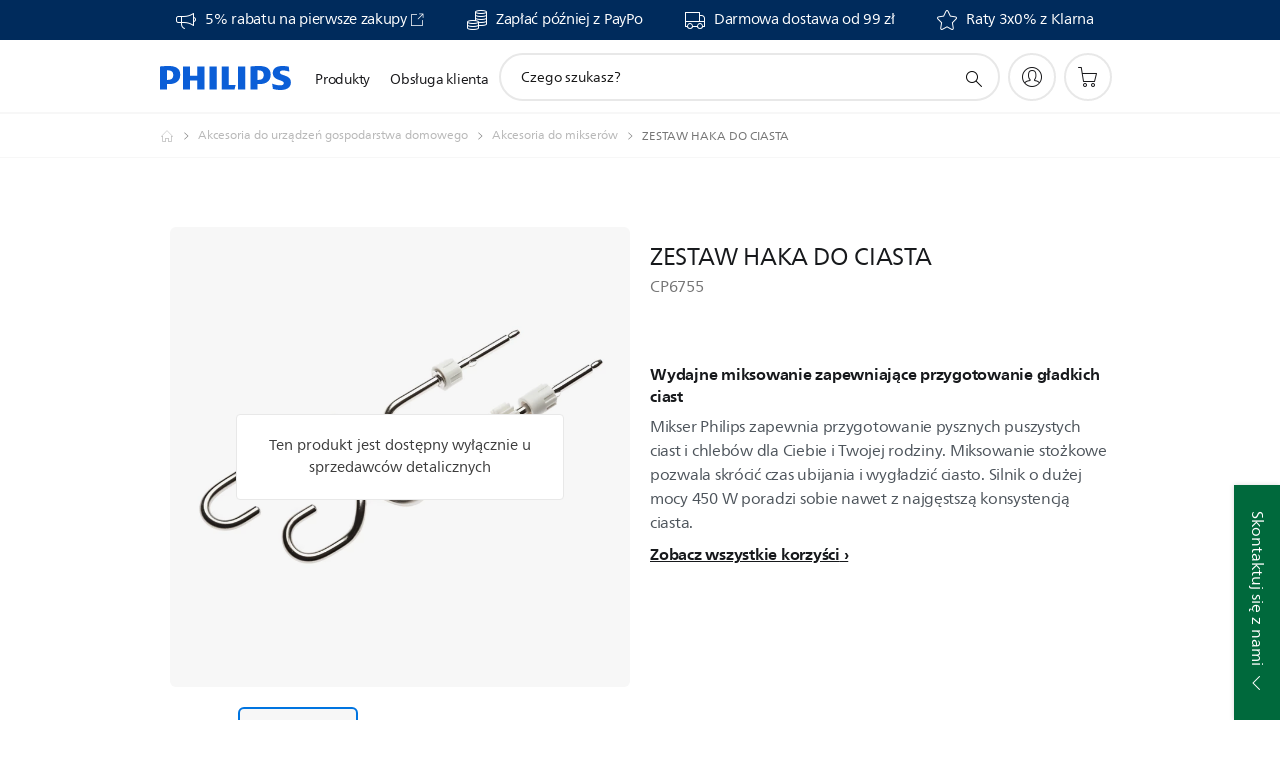

--- FILE ---
content_type: text/html;charset=utf-8
request_url: https://www.philips.pl/c-p/CP6755_01/set-of-dough-hook
body_size: 54684
content:
<!DOCTYPE HTML><html lang="pl-pl" dir="ltr" class="no-js non-ie" xmlns:wb="http://open.weibo.com/wb"> <head> <meta charset="utf-8"> <meta name="viewport" content="width=device-width, initial-scale=1"> <script>LUX=function(){function n(){return Date.now?Date.now():+new Date}var r,t=n(),a=window.performance||{},e=a.timing||{activationStart:0,navigationStart:(null===(r=window.LUX)||void 0===r?void 0:r.ns)||t};function i(){return a.now?(r=a.now(),Math.floor(r)):n()-e.navigationStart;var r}(LUX=window.LUX||{}).ac=[],LUX.addData=function(n,r){return LUX.cmd(["addData",n,r])},LUX.cmd=function(n){return LUX.ac.push(n)},LUX.getDebug=function(){return[[t,0,[]]]},LUX.init=function(){return LUX.cmd(["init"])},LUX.mark=function(){for(var n=[],r=0;r<arguments.length;r++)n[r]=arguments[r];if(a.mark)return a.mark.apply(a,n);var t=n[0],e=n[1]||{};void 0===e.startTime&&(e.startTime=i());LUX.cmd(["mark",t,e])},LUX.markLoadTime=function(){return LUX.cmd(["markLoadTime",i()])},LUX.measure=function(){for(var n=[],r=0;r<arguments.length;r++)n[r]=arguments[r];if(a.measure)return a.measure.apply(a,n);var t,e=n[0],o=n[1],u=n[2];t="object"==typeof o?n[1]:{start:o,end:u};t.duration||t.end||(t.end=i());LUX.cmd(["measure",e,t])},LUX.send=function(){return LUX.cmd(["send"])},LUX.ns=t;var o=LUX;return window.LUX_ae=[],window.addEventListener("error",(function(n){window.LUX_ae.push(n)})),o}();</script> <script>!function(){var e=document.cookie.split("; ").find(function(e){return e.startsWith("notice_gdpr_prefs=")});if(e){var t=e.split("=")[1].split(/[,:\s]+/);t.includes("1")&&((n=document.createElement("script")).src="https://cdn.speedcurve.com/js/lux.js?id=33353111",n.async=!0,n.crossOrigin="anonymous",document.head.appendChild(n))}}();</script> <script>LUX.label="Product Detail";</script> <link rel="preconnect" href="https://www.googletagmanager.com"> <link rel="preconnect" href="https://images.philips.com"> <link rel="preconnect" href="https://consent.trustarc.com/"> <link rel="preconnect" href="https://philipselectronicsne.tt.omtrdc.net" crossorigin="use-credentials"> <link rel="preconnect" href="https://www.googleoptimize.com"> <link rel="preload" href="/c-etc/philips/clientlibs/foundation-base/clientlibs-css-rb2014/fonts/neuefrutigerworld-1.20.0-w02/NeueFrutigerWorldW02-Book.woff2" as="font" type="font/woff2" media="(min-width:701px)" crossorigin> <link rel="preload" href="/c-etc/philips/clientlibs/foundation-base/clientlibs-css-rb2014/fonts/neuefrutigerworld-1.20.0-w02/NeueFrutigerWorldW02-Bold.woff2" as="font" type="font/woff2" media="(min-width:701px)" crossorigin> <link rel="preload" href="/c-etc/philips/clientlibs/foundation-base/clientlibs-css-rb2014/fonts/neuefrutigerworld-1.20.0-w02/NeueFrutigerWorldW02-Light.woff2" as="font" type="font/woff2" media="(min-width:701px)" crossorigin> <link rel="preload" href="/c-etc/philips/clientlibs/foundation-base/clientlibs-css-rb2014/fonts/philips-global-icon-font/philips-global-icon-font-v2.8.woff2" as="font" type="font/woff2" crossorigin> <link rel="preload" href="/c-etc/philips/clientlibs/foundation-base/clientlibs-css-rb2014/fonts/philips-global-icon-font/philips-global-icon-font-32-v2.8.woff2" as="font" type="font/woff2" crossorigin> <script> window.dtm=window.dtm || {};
dtm.dnt=false; </script> <title> ZESTAW HAKA DO CIASTA CP6755/01 | Philips</title> <meta name="description" content=" - Mikser Philips zapewnia przygotowanie pysznych puszystych ciast i chlebów dla Ciebie i Twojej rodziny. Miksowanie stożkowe pozwala skrócić czas ubijania i wygładzić ciasto. Silnik o dużej mocy 450 W poradzi sobie nawet z najgęstszą konsystencją ciasta."> <meta name="keywords" content="Artykuły gospodarstwa domowego, Akcesoria do mikserów, CP6755/01, ZESTAW HAKA DO CIASTA"> <meta name="PHILIPS.CONTEXT.LOCALE" content="pl_pl"> <meta name="PHILIPS.CONTEXT.CM.ENABLE" content="true"><meta name="PS_CARDTYPE" content="generic"> <meta name="PS_CONTENTTYPE_KEY" content="product"> <meta name="PS_CONTENTTYPE" content="Produkty"> <meta name="PS_FILTER_CONTENTTYPE" content="Produkty"> <meta name="PS_CONTENTGROUP" content="Produkty"> <meta name="PS_TITLE" content="ZESTAW HAKA DO CIASTA"> <meta name="PS_SUBTITLE" content=""> <meta name="PS_BODYTEXT" content=" - Mikser Philips zapewnia przygotowanie pysznych puszystych ciast i chlebów dla Ciebie i Twojej rodziny. Miksowanie stożkowe pozwala skrócić czas ubijania i wygładzić ciasto. Silnik o dużej mocy 450 W poradzi sobie nawet z najgęstszą konsystencją ciasta."> <meta name="PS_IMAGE" content="https://images.philips.com/is/image/philipsconsumer/vrs_7c7a98916421d9e6ae49d5f289790f8e0597e16a?$pnglarge$"> <meta name="PS_PRODUCT_CONSUMER_STATUS" content="NORMAL"> <meta name="PS_DTN" content="CP6755"> <meta name="PS_QUICKLINK_1_LABEL" content="Przegląd"> <meta name="PS_QUICKLINK_1_LINK" content="https://www.philips.pl/c-p/CP6755_01/set-of-dough-hook"> <meta name="PS_QUICKLINK_2_LABEL" content="Dane techniczne"> <meta name="PS_QUICKLINK_2_LINK" content="https://www.philips.pl/c-p/CP6755_01/set-of-dough-hook/przeglad#specifications"> <meta name="PS_QUICKLINK_3_LABEL" content="Oceny"> <meta name="PS_QUICKLINK_3_LINK" content="https://www.philips.pl/c-p/CP6755_01/set-of-dough-hook/przeglad#reviews"> <meta name="PS_QUICKLINK_4_LABEL" content="Pomoc techniczna"> <meta name="PS_QUICKLINK_4_LINK" content="https://www.philips.pl/c-p/CP6755_01/set-of-dough-hook/pomoc#reviews"> <meta name="PS_PRODUCT_RANK" content="50"> <meta name="PS_PRODUCT_GROUP" content="Akcesoria"> <meta name="PS_PRODUCT_CATEGORY" content="Artykuły gospodarstwa domowego"> <meta name="PS_PRODUCT_SUBCATEGORY" content="Akcesoria do mikserów"> <meta name="PS_PRODUCT_TYPE" content="NORMAL"> <meta name="PS_PRODUCT_VERSIONS" content="Metalowy"> <meta name="PS_DATE" content="2017-01-13T00:00:00.000+01:00"> <meta name="PS_PRODUCT_SHOPAVAILABILITY" content="false"> <meta name="PS_PRODUCT_ACCESSORY" content="true"> <meta name="PS_ACCESSORY_CTNS" content=""> <meta name="PS_PRODUCT_SOLD_ON_PHILIPS" content="false"> <meta name="PS_PRODUCT_PROMOTION" content="false"> <meta name="PS_PRODUCT_SHOPDISCOUNT" content="false"> <meta name="PS_SHOP_ENABLED" content="true"> <meta name="PS_PRODUCT_GROUP_ID" content="ACCESSORIES_GR"> <meta name="PS_PRODUCT_CATEGORY_ID" content="HOUSEHOLD_ACCESSORIES_CA"> <meta name="PS_PRODUCT_SUBCATEGORY_ID" content="MIXER_ACCESSORIES_SU"> <meta name="PHILIPS.METRICS.DIVISION" content="CP"> <meta name="PHILIPS.METRICS.SECTION" content="main"> <meta name="PHILIPS.METRICS.COUNTRY" content="pl"> <meta name="PHILIPS.METRICS.LANGUAGE" content="pl"> <meta name="PHILIPS.METRICS.CATALOGTYPE" content="consumer"> <meta name="PHILIPS.METRICS.PRODUCTGROUP" content="accessories"> <meta name="PHILIPS.METRICS.PRODUCTCATEGORY" content="household_accessories"> <meta name="PHILIPS.METRICS.PRODUCTSUBCATEGORY" content="mixer_accessories"> <meta name="PHILIPS.METRICS.PRODUCTID" content="cp6755_01"> <meta name="PHILIPS.METRICS.PAGENAME" content="cp6755_01:overview"> <meta property="og:title" content="Kup Philips ZESTAW HAKA DO CIASTA CP6755/01 ZESTAW HAKA DO CIASTA"> <meta property="og:description" content="Mikser Philips zapewnia przygotowanie pysznych puszystych ciast i chlebów dla Ciebie i Twojej rodziny. Miksowanie stożkowe pozwala skrócić czas ubijania i wygładzić ciasto. Silnik o dużej mocy 450 W poradzi sobie nawet z najgęstszą konsystencją ciasta.‎"> <meta property="og:type" content="product"> <meta property="og:url" content="https://www.philips.pl/c-p/CP6755_01/set-of-dough-hook"> <meta property="og:site_name" content="Philips"> <meta property="twitter:label2" content="Artykuły gospodarstwa domowego"> <meta property="twitter:data2" content="Akcesoria do mikserów"> <script> window.philips = window.philips || {};



philips.context = {
    sector: 'CP',
    isAuthorMode: 'false',
    
    locale: {
        country: 'pl',
        language: 'pl',
        currency: '',
        code: 'pl_PL'
    },
    productCatalog: {
        ctn: 'cp6755/01',
        catalogType: 'consumer',
        productGroup: 'accessories',
        productCategory: 'household_accessories',
        productSubCategory: 'mixer_accessories',
        shopEnabled : 'false',
        price: "''",
        
        stars: '',
        reviews: '',
        
        inStock: '',
    },
     productCatalogId:
    {
        ctn: 'CP6755/01',
        groupId: 'ACCESSORIES_GR',
        categoryId: 'HOUSEHOLD_ACCESSORIES_CA',
        subcategoryId: 'MIXER_ACCESSORIES_SU',
    },
    page: {
        section: 'main',
        pageName: 'cp6755/01:overview',
        pageType: 'product_detail',
        pageSubType: 'overview',
        pageDetail: 'NORMAL|ACCESSORY',
        tags: '',
        infoType: '',
        trackingGroup: 'D2C-WEB-UPF-Product',
    },
    url: {
        repositoryPath: '/content/B2C/pl_PL/product-catalog/ac/artykuly-gospodarstwa-domowego/akcesoria-do-mikserow/CP6755_01',
        findSimilarProductsLink: 'https://www.philips.pl/c-m-ac/artykuly-gospodarstwa-domowego/akcesoria-do-mikserow/najnowszy',
        
        personalizationUrl:'https://www.philips.pl/c-p/CP6755_01/set-of-dough-hook'
    }
}; </script> <script src="/a1l4rgpa1fx2crzaqh/s3ns3t0g4k288vipw56.js"></script> <script src="/a1l4rgpa1fx2crzaqh/t1l6vgru59xvprnlz0ll.js" defer></script> <link rel="canonical" href="https://www.philips.pl/c-p/CP6755_01/set-of-dough-hook"/> <link rel="apple-touch-icon" href="/c-etc/philips/clientlibs/foundation-base/clientlibs-css/img/favicon/favicon-hd.png"> <link rel="icon" type="image/svg+xml" href="/c-etc/philips/clientlibs/foundation-base/clientlibs-css/img/favicon/favicon.svg"> <link rel="icon" type="image/png" href="/c-etc/philips/clientlibs/foundation-base/clientlibs-css/img/favicon/favicon-192x192.png" sizes="192x192"> <link rel="icon" type="image/png" href="/c-etc/philips/clientlibs/foundation-base/clientlibs-css/img/favicon/favicon-96x96.png" sizes="96x96"> <link rel="icon" type="image/png" href="/c-etc/philips/clientlibs/foundation-base/clientlibs-css/img/favicon/favicon-32x32.png" sizes="32x32"> <link rel="icon" type="image/png" href="/c-etc/philips/clientlibs/foundation-base/clientlibs-css/img/favicon/favicon-16x16.png" sizes="16x16"> <meta name="msapplication-TileColor" content="#ffffff"> <meta name="msapplication-TileImage" content="/etc/philips/clientlibs/foundation-base/clientlibs-css/img/favicon/favicon-hd.png"> <script id="product-schema" data-shoppub-eop="2099-01-01T00:00:00.000+01:00" data-shop="false" type="application/ld+json"> {"@type":"Product","@context":"http://schema.org/","name":"ZESTAW HAKA DO CIASTA","url":"https://www.philips.pl/c-p/CP6755_01/set-of-dough-hook","image":["https://images.philips.com/is/image/philipsconsumer/vrs_7c7a98916421d9e6ae49d5f289790f8e0597e16a"],"description":"Mikser Philips zapewnia przygotowanie pysznych puszystych ciast i chlebów dla Ciebie i Twojej rodziny. Miksowanie stożkowe pozwala skrócić czas ubijania i wygładzić ciasto. Silnik o dużej mocy 450 W poradzi sobie nawet z najgęstszą konsystencją ciasta.","sku":"CP6755/01","mpn":"CP6755/01","gtin13":"","brand":{"@type":"Thing","name":"Philips"}}</script> <script type="text/javascript"> (function(){(function(l,u,C){var O=[],P=[],f={_version:"3.6.0",_config:{classPrefix:"test-",enableClasses:!0,enableJSClass:!0,usePrefixes:!0},_q:[],on:function(e,t){var n=this;setTimeout(function(){t(n[e])},0)},addTest:function(e,t,n){P.push({name:e,fn:t,options:n})},addAsyncTest:function(e){P.push({name:null,fn:e})}},s=function(){};s.prototype=f,s=new s,s.addTest("svg",!!u.createElementNS&&!!u.createElementNS("http://www.w3.org/2000/svg","svg").createSVGRect),s.addTest("localstorage",function(){var e="modernizr";try{return localStorage.setItem(e,e),localStorage.removeItem(e),!0}catch{return!1}});var w=f._config.usePrefixes?" -webkit- -moz- -o- -ms- ".split(" "):["",""];f._prefixes=w;function v(e,t){return typeof e===t}function F(){var e,t,n,r,i,a,o;for(var p in P)if(P.hasOwnProperty(p)){if(e=[],t=P[p],t.name&&(e.push(t.name.toLowerCase()),t.options&&t.options.aliases&&t.options.aliases.length))for(n=0;n<t.options.aliases.length;n++)e.push(t.options.aliases[n].toLowerCase());for(r=v(t.fn,"function")?t.fn():t.fn,i=0;i<e.length;i++)a=e[i],o=a.split("."),o.length===1?s[o[0]]=r:(s[o[0]]&&!(s[o[0]]instanceof Boolean)&&(s[o[0]]=new Boolean(s[o[0]])),s[o[0]][o[1]]=r),O.push((r?"":"no-")+o.join("-"))}}var g=u.documentElement,_=g.nodeName.toLowerCase()==="svg";function A(e){var t=g.className,n=s._config.classPrefix||"";if(_&&(t=t.baseVal),s._config.enableJSClass){var r=new RegExp("(^|\\s)"+n+"no-js(\\s|$)");t=t.replace(r,"$1"+n+"js$2")}s._config.enableClasses&&(t+=" "+n+e.join(" "+n),_?g.className.baseVal=t:g.className=t)}var j="Moz O ms Webkit",L=f._config.usePrefixes?j.toLowerCase().split(" "):[];f._domPrefixes=L;var T;(function(){var e={}.hasOwnProperty;!v(e,"undefined")&&!v(e.call,"undefined")?T=function(t,n){return e.call(t,n)}:T=function(t,n){return n in t&&v(t.constructor.prototype[n],"undefined")}})(),f._l={},f.on=function(e,t){this._l[e]||(this._l[e]=[]),this._l[e].push(t),s.hasOwnProperty(e)&&setTimeout(function(){s._trigger(e,s[e])},0)},f._trigger=function(e,t){if(this._l[e]){var n=this._l[e];setTimeout(function(){var r,i;for(r=0;r<n.length;r++)i=n[r],i(t)},0),delete this._l[e]}};function q(e,t){if(typeof e=="object")for(var n in e)T(e,n)&&q(n,e[n]);else{e=e.toLowerCase();var r=e.split("."),i=s[r[0]];if(r.length==2&&(i=i[r[1]]),typeof i<"u")return s;t=typeof t=="function"?t():t,r.length==1?s[r[0]]=t:(s[r[0]]&&!(s[r[0]]instanceof Boolean)&&(s[r[0]]=new Boolean(s[r[0]])),s[r[0]][r[1]]=t),A([(t&&t!=!1?"":"no-")+r.join("-")]),s._trigger(e,t)}return s}s._q.push(function(){f.addTest=q});function y(){return typeof u.createElement!="function"?u.createElement(arguments[0]):_?u.createElementNS.call(u,"http://www.w3.org/2000/svg",arguments[0]):u.createElement.apply(u,arguments)}s.addTest("canvas",function(){var e=y("canvas");return!!(e.getContext&&e.getContext("2d"))});var k="CSS"in l&&"supports"in l.CSS,G="supportsCSS"in l;s.addTest("supports",k||G);function J(){var e=u.body;return e||(e=y(_?"svg":"body"),e.fake=!0),e}function z(e,t,n,r){var i="modernizr",a,o,p,c,m=y("div"),d=J();if(parseInt(n,10))for(;n--;)p=y("div"),p.id=r?r[n]:i+(n+1),m.appendChild(p);return a=y("style"),a.type="text/css",a.id="s"+i,(d.fake?d:m).appendChild(a),d.appendChild(m),a.styleSheet?a.styleSheet.cssText=e:a.appendChild(u.createTextNode(e)),m.id=i,d.fake&&(d.style.background="",d.style.overflow="hidden",c=g.style.overflow,g.style.overflow="hidden",g.appendChild(d)),o=t(m,e),d.fake?(d.parentNode.removeChild(d),g.style.overflow=c,g.offsetHeight):m.parentNode.removeChild(m),!!o}var V=function(){var e=l.matchMedia||l.msMatchMedia;return e?function(t){var n=e(t);return n&&n.matches||!1}:function(t){var n=!1;return z("@media "+t+" { #modernizr { position: absolute; } }",function(r){n=(l.getComputedStyle?l.getComputedStyle(r,null):r.currentStyle).position=="absolute"}),n}}();f.mq=V;var X=f.testStyles=z;s.addTest("touchevents",function(){return!!("ontouchstart"in l||l.DocumentTouch&&u instanceof DocumentTouch)});var R=f._config.usePrefixes?j.split(" "):[];f._cssomPrefixes=R;function W(e,t){return!!~(""+e).indexOf(t)}function B(e){return e.replace(/([a-z])-([a-z])/g,function(t,n,r){return n+r.toUpperCase()}).replace(/^-/,"")}var N=function(e){var t=w.length,n=l.CSSRule,r;if(typeof n>"u")return C;if(!e)return!1;if(e=e.replace(/^@/,""),r=e.replace(/-/g,"_").toUpperCase()+"_RULE",r in n)return"@"+e;for(var i=0;i<t;i++){var a=w[i],o=a.toUpperCase()+"_"+r;if(o in n)return"@-"+a.toLowerCase()+"-"+e}return!1};f.atRule=N;function H(e,t){return function(){return e.apply(t,arguments)}}function Z(e,t,n){var r;for(var i in e)if(e[i]in t)return n===!1?e[i]:(r=t[e[i]],v(r,"function")?H(r,n||t):r);return!1}var I={elem:y("modernizr")};s._q.push(function(){delete I.elem});var h={style:I.elem.style};s._q.unshift(function(){delete h.style});function U(e){return e.replace(/([A-Z])/g,function(t,n){return"-"+n.toLowerCase()}).replace(/^ms-/,"-ms-")}function K(e,t,n){var r;if("getComputedStyle"in l){r=getComputedStyle.call(l,e,t);var i=l.console;if(r!==null)n&&(r=r.getPropertyValue(n));else if(i){var a=i.error?"error":"log";i[a].call(i,"getComputedStyle returning null, its possible modernizr test results are inaccurate")}}else r=!t&&e.currentStyle&&e.currentStyle[n];return r}function Q(e,t){var n=e.length;if("CSS"in l&&"supports"in l.CSS){for(;n--;)if(l.CSS.supports(U(e[n]),t))return!0;return!1}else if("CSSSupportsRule"in l){for(var r=[];n--;)r.push("("+U(e[n])+":"+t+")");return r=r.join(" or "),z("@supports ("+r+") { #modernizr { position: absolute; } }",function(i){return K(i,null,"position")=="absolute"})}return C}function D(e,t,n,r){if(r=v(r,"undefined")?!1:r,!v(n,"undefined")){var i=Q(e,n);if(!v(i,"undefined"))return i}for(var a,o,p,c,m,d=["modernizr","tspan","samp"];!h.style&&d.length;)a=!0,h.modElem=y(d.shift()),h.style=h.modElem.style;function E(){a&&(delete h.style,delete h.modElem)}for(p=e.length,o=0;o<p;o++)if(c=e[o],m=h.style[c],W(c,"-")&&(c=B(c)),h.style[c]!==C)if(!r&&!v(n,"undefined")){try{h.style[c]=n}catch{}if(h.style[c]!=m)return E(),t=="pfx"?c:!0}else return E(),t=="pfx"?c:!0;return E(),!1}var Y=f.testProp=function(e,t,n){return D([e],C,t,n)};function x(e,t,n,r,i){var a=e.charAt(0).toUpperCase()+e.slice(1),o=(e+" "+R.join(a+" ")+a).split(" ");return v(t,"string")||v(t,"undefined")?D(o,t,r,i):(o=(e+" "+L.join(a+" ")+a).split(" "),Z(o,t,n))}f.testAllProps=x;function S(e,t,n){return x(e,C,C,t,n)}f.testAllProps=S,s.addTest("flexbox",S("flexBasis","1px",!0)),s.addTest("csstransforms",function(){return navigator.userAgent.indexOf("Android 2.")===-1&&S("transform","scale(1)",!0)}),s.addTest("csstransforms3d",function(){return!!S("perspective","1px",!0)}),s.addTest("csstransitions",S("transition","all",!0)),s.addTest("appearance",S("appearance"));var b=f.prefixed=function(e,t,n){return e.indexOf("@")===0?N(e):(e.indexOf("-")!=-1&&(e=B(e)),t?x(e,t,n):x(e,"pfx"))};s.addTest("fullscreen",!!(b("exitFullscreen",u,!1)||b("cancelFullScreen",u,!1))),s.addTest("objectfit",!!b("objectFit"),{aliases:["object-fit"]}),F(),A(O),delete f.addTest,delete f.addAsyncTest;for(var M=0;M<s._q.length;M++)s._q[M]();l.Modernizr=s})(window,document),window.Modernizr.addTest("correctvh",function(){return!navigator.userAgent.match(/(iPad|iPhone);.*CPU.*OS (6|7)_\d/i)}),window.Modernizr.addTest("touch",function(){return window.Modernizr.touchevents}),window.Modernizr.addTest("ipad",function(){return!!navigator.userAgent.match(/iPad/i)}),window.Modernizr.addTest("iphone",function(){return!!navigator.userAgent.match(/iPhone/i)}),window.Modernizr.addTest("ipod",function(){return!!navigator.userAgent.match(/iPod/i)}),window.Modernizr.addTest("ios",function(){return window.Modernizr.ipad||window.Modernizr.ipod||window.Modernizr.iphone}),function(){var l=document.documentElement,u="no-js";window.Modernizr._config.classPrefix&&l.className.indexOf(u)>-1&&(l.className=l.className.replace(u,window.Modernizr._config.classPrefix+"js"))}(),function(){window.sessionStorage&&window.sessionStorage.getItem("philips.hideRecallBanner")==="true"&&document.documentElement.classList.add("pv-hrb")}()})(); </script><link rel="stylesheet" href="/c-etc/designs/b2c-seamless-theme/clientlibs.251208.css" type="text/css"> <script type="application/json" class="pv-d2c-search__translations"> {"translations":{"d2c-search.sort-by":"Sortowanie:","d2c-search.more-tab":"Pomoc techniczna i nie tylko","d2c-search.versuni-lp-card-vacuum-link":"https://www.home-appliances.philips/pl/pl/u/floor-care-vacuums-mops?utm_source=philips.pl&utm_medium=referral&utm_campaign=int-search","d2c-search.search-empty":"Puste wyszukiwanie","d2c-search.sort-by-date-asc":"Data (rosnąco)","d2c-search.popular-support-topics-title":"Tematy pomocy technicznej","d2c-search.filter-rating-value":"{0} i powyżej","d2c-search.help-banner-title":"Znajdź produkty i wsparcie dla służby zdrowia i szpitali","d2c-search.suggested-results":"Sugerowane wyniki","TBD":"W magazynie","d2c-search.versuni-lp-card-climate-link":"https://www.home-appliances.philips/pl/pl/u/climate-care?utm_source=philips.pl&utm_medium=referral&utm_campaign=int-search","d2c-search.filter-range-max":"Maks.","d2c-search.versuni-lp-card-kitchen-link":"https://www.home-appliances.philips/pl/pl/u/kitchen-appliances?utm_source=philips.pl&utm_medium=referral&utm_campaign=int-search","d2c-search.versuni-lp-card-home-link":"https://www.home.id/pl-PL/support?utm_source=philips.pl&utm_medium=referral&utm_campaign=int-search","d2c-search.sort-by-date-desc":"Data (malejąco)\n","d2c-search.no-result-for-search":"Przykro nam! Brak wyników. ","d2c-search.nmore":"Więcej","d2c-search.add-to-cart-btn":"Dodaj do koszyka","d2c-search.search-results-for":"Wyniki wyszukiwania dla","d2c-search.tab.modal.option.support":"Wsparcie techniczne, artykuły, promocje","d2c-search.versuni-lp-card-pet-title":"Pet Care","d2c-search.versuni-lp-title":"Wygląda na to, że szukasz produktów gospodarstwa domowego","d2c-search.tab.modal.list.label":"Prosimy o wybranie kategorii:","d2c-search.overall-rating":"Ocena ogólna","d2c-search.bundle-discount-label":"Rabat łączony","d2c-search.recently-viewed-title":"Ostatnio oglądane produkty","d2c-search.filter-rating-title":"Oceny klientów","d2c-search.versuni-lp-card-coffee-link":"https://www.home-appliances.philips/pl/pl/u/coffee-machines?utm_source=philips.pl&utm_medium=referral&utm_campaign=int-search","d2c-search.submit-search-box":"Prześlij wyszukiwanie","d2c-search.sort-by-size-asc":"Rozmiar (rosnąco)\n","d2c-search.filters-title":"Filtry","d2c-search.sort-by-alphabetical-desc":"Alfabetycznie (malejąco)\n","d2c-search.help-banner-cta-link":"https://www.philips.pl/healthcare","d2c-search.versuni-lp-card-garden-link":"https://www.home-appliances.philips/pl/pl/u/garden-care?utm_source=philips.pl&utm_medium=referral&utm_campaign=int-search","d2c-search.tab.modal.option.products":"Poznaj dostępne produkty","d2c-search.versuni-lp-card-home-title":"Obsługa i wsparcie produktowe","d2c-search.sort-by-relevance":"Zgodność","d2c-search.filter-price-title":"Cena","d2c-search.help-banner-desc":"Ultradźwięki, monitory, obrazowanie i nie tylko","d2c-search.sort-by-newest":"Najnowsze","d2c-search.versuni-lp-card-kitchen-title":"Urządzenia kuchenne","d2c-search.popular-categories-title":"Popularne kategorie","d2c-search.clear":"Wyczyść","d2c-search.help-suggestions-title":"Sugestie","d2c-search.products-tab":"Produkty","d2c-search.versuni-lp-card-climate-title":"Climate Care","d2c-search-added-to-cart-btn":"Dodano do koszyka","d2c-search.refurbishment-label":"Odnawianie","d2c-search.sort-by-size-desc":"Rozmiar (malejąco)\n","d2c-search.search-box-sitewide":"Cała witryna\n","d2c-search.filter-apply-all":"Zastosuj filtry","d2c-search.what-look-for":"Czego szukasz?","d2c-search.sort-by-price-high-to-low":"Cena (najwyższa)","d2c-search.try-different-search":"Spróbuj innego wyszukiwania.","d2c-search.tab.modal.title":"Wyszukiwanie","d2c-search.notify-me-btn":"Powiadom mnie","d2c-search.versuni-lp-card-vacuum-title":"Odkurzacze i mopy","d2c-search.versuni-lp-card-coffee-title":"Ekspresy do kawy","d2c-search.filter-price-range":"Cena {0}–{1}","d2c-search.srp-price-disclaimer":"Sugerowana cena detaliczna","d2c-search.sort-by-alphabetical-asc":"Alfabetycznie (rosnąco)\n","d2c-search.versuni-lp-card-ironing-link":"https://www.home-appliances.philips/pl/pl/u/garment-care-ironing?utm_source=philips.pl&utm_medium=referral&utm_campaign=int-search","d2c-search.versuni-lp-card-ironing-title":"Prasowanie i pielęgnacja odzieży","d2c-search.sort-by-rating":"Ocena","d2c-search.help-banner-cta-text":"Odwiedź stronę Philips.com/healthcare","d2c-search.search-box-label":"Wyszukiwanie w witrynie","d2c-search.filter-range-min":"Min.","d2c-search.filter-availability-in-stock":"W magazynie","d2c-search.versuni-lp-card-pet-link":"https://www.home-appliances.philips/pl/pl/u/pet-care?utm_source=philips.pl&utm_medium=referral&utm_campaign=int-search","d2c-search.versuni-lp-card-garden-title":"Pielęgnacja ogrodu","d2c-search.versuni-lp-description":"Przenieśliśmy nasze produkty domowe do nowego miejsca! Szukasz któregoś z nich?","d2c-search.filter-availability-title":"Dostępność","d2c-search.help-suggestions-1":"Sprawdź, czy wszystkie słowa zostały wpisane poprawnie.","d2c-search.help-suggestions-3":"Wyszukiwanie według nazwy produktu (np. Airfryer, Sonicare).","d2c-search.help-suggestions-2":"Wyszukiwanie według numeru produktu (np. HD9240/90, L2BO/00).","d2c-search.added-to-cart-btn":"Dodano do koszyka","d2c-search.help-suggestions-4":"Spróbuj użyć innych słów kluczowych.","d2c-search.filter-clear-all":"Wyczyść filtry","d2c-search.sort-by-price-low-to-high":"Cena (najniższa)"}} </script></head> <body class="crprpoductpage " style=" " data-country="PL" data-language="pl" data-locale="pl_PL"> <!--<noindex>--> <!-- HEADER SECTION START --> <div class="genericheaderpage basepage page"><div class="header n02v3-header-a n02v3-header component-base"> <header class="p-n02v3 p-layout-row p-n02v3__hamburger--close
     
     
    default pv-padding-block-end--m
     
     p-n02v3__contextual 
     
     p-n02v3__shop 
    p-n02v3__usp-banner--active 
    p-n02v3--b2c
    p-n02v3--show-search-field
    
     "
        data-n25="false"
        data-n25-mobile="false"
        data-flyout-links="{&quot;howToRegister&quot;:&quot;https://www.philips.pl/myphilips/register-your-product&quot;,&quot;myProducts&quot;:&quot;/myphilips#/my-products&quot;,&quot;registerProduct&quot;:&quot;/myphilips#/register-new-product/search&quot;,&quot;returnLink&quot;:&quot;https://www.philips.pl/sklep/order-search/search-input&quot;,&quot;myDashboard&quot;:&quot;/myphilips#/my-home&quot;,&quot;login&quot;:&quot;/myphilips&quot;,&quot;myAccount&quot;:&quot;https://www.philips.pl/myphilips/register-product#tab\u003duser&quot;,&quot;signUp&quot;:&quot;https://www.philips.pl/myphilips/login#tab\u003dsign-up&quot;}"
        data-is-fixed-height="true"
        data-is-stock-indicator = "inherit"
        data-stock-market=""
        data-stock-indicator-api = "https://tools.eurolandir.com/tools/pricefeed/xmlirmultiiso5.aspx?companyid=2522"
        data-shop-site=""> <div class="p-n02v3__top-banner" data-shop-error-message="W związku z zaplanowaną konserwacją nie można teraz dokonywać zakupów. Sprawdź ponownie za kilka godzin.
"> <div class="geodetectionbar tc53-geo-detection-bar"> <div class="p-tc53-geo-detection-bar" data-current-page-path='/content/B2C/pl_PL/product-catalog/ac/artykuly-gospodarstwa-domowego/akcesoria-do-mikserow/CP6755_01'> <script type="text/x-handlebars-template" data-template="tc53-geo-detection-bar-template"> <div class="p-notification-bar p-navigation" > <span class="p-text p-direction-ltr"> <label class="p-label" >This page is also available in</label> <a  data-track-type="track-conversion" data-track-name="interaction"  data-track-description="link:geo_detection" class="p-anchor-geobar" href="{{url}}">{{urlLinkName}}</a> </span> <button class="p-close p-square p-inverted p-icon-close p-small" aria-label="Zamknij"></button> </div> </script> </div> </div> <div class="p-n02v3__usp-banner-wrapper   "> <ul class="p-n02v3__usp-banner p-layout-inner p-cell-gutter
                                                 p-n02v3__usp-banner--col4"> <li class="p-n02v3__usp-banner-item"> <div class="gc23v2-1 gc23v2-icon component-base"> <div class="p-gc23v2-icon  
         p-icon-with-text
		
		
         p-row-gutter  "> <!--googleoff: anchor--> <a class="" data-track-type="track-conversion" data-track-name="interaction" data-track-compid="gc23v2" data-track-description="icon:member" href="https://www.philips.pl/c-e/member.html" target="_blank" title="(otwiera się w nowym oknie)" rel="noopener noreferrer" aria-label=""> <i class="p-icon-announcements"
							aria-label="foundation-base.gc23.p-icon-announcements"></i> <div class="p-gc23v2-icon-text"> <p>5% rabatu na pierwsze zakupy</p> <i class="p-icon-external-link"></i> </div> </a> <!--googleon: anchor--> </div> </div> </li> <li class="p-n02v3__usp-banner-item"> <div class="gc23v2-2 gc23v2-icon component-base"> <div class="p-gc23v2-icon  
         p-icon-with-text
		
		
         p-row-gutter  "> <i class="p-icon-coins"
							aria-label="foundation-base.gc23.p-icon-coins"></i> <div class="p-gc23v2-icon-text"> <p>Zapłać później z PayPo</p> </div> </div> </div> </li> <li class="p-n02v3__usp-banner-item"> <div class="gc23v2-3 gc23v2-icon component-base"> <div class="p-gc23v2-icon  
         p-icon-with-text
		
		
         p-row-gutter  "> <i class="p-icon-transport-truck"
							aria-label="ikona transportu ciężarówki"></i> <div class="p-gc23v2-icon-text"> <p>Darmowa dostawa od 99 zł</p> </div> </div> </div> </li> <li class="p-n02v3__usp-banner-item"> <div class="gc23v2-4 gc23v2-icon component-base"> <div class="p-gc23v2-icon  
         p-icon-with-text
		
		
         p-row-gutter  "> <i class="p-icon-promotions"
							aria-label="ikona promocji"></i> <div class="p-gc23v2-icon-text"> <p>Raty 3x0% z Klarna</p> </div> </div> </div> </li> </ul> </div> </div> <div class="p-n02v3__inner"> <div class="p-layout-inner"> <div class="p-n02v3__shape"> <a href='https://www.philips.pl/' title="Polska" class="p-n02v3__shapelink"> <div class="p-n02v3__shape-wrapper"> <svg width="131" height="24" viewBox="0 0 131 24" fill="none" xmlns="http://www.w3.org/2000/svg"> <path d="M44.4019 0.480751V23.5192H37.3709V14.4601H30.0545V23.5192H23.0235V0.480751H30.0545V9.63756H37.3709V0.480751H44.4019ZM68.8676 18.892V0.480751H61.8366V23.5192H74.5465L75.6056 18.892H68.8601H68.8676ZM56.6385 0.480751H49.6075V23.5192H56.6385V0.480751ZM85.1455 0.480751H78.1145V23.5192H85.1455V0.480751ZM119.82 6.36244C119.82 5.10798 121.074 4.52958 123.095 4.52958C125.311 4.52958 127.715 5.01033 129.36 5.68639L128.781 0.676056C126.948 0.292958 125.311 0 122.329 0C116.65 0 112.789 2.2385 112.789 6.94085C112.789 15.0385 123.771 13.4009 123.771 17.1568C123.771 18.5991 122.712 19.3728 120.113 19.3728C117.799 19.3728 114.238 18.5991 112.12 17.5399L112.894 22.8432C115.012 23.6169 117.904 24 120.218 24C126.092 24 130.907 22.0695 130.907 16.2854C130.907 8.5784 119.827 10.0207 119.827 6.35493L119.82 6.36244ZM110.67 8.77371C110.67 14.6554 106.524 18.0282 99.9812 18.0282H97.4798V23.5192H90.4488V0.480751C92.8601 0.187794 96.2254 0 99.0197 0C106.246 0 110.678 2.31361 110.678 8.77371H110.67ZM103.737 8.87136C103.737 5.97934 102.1 4.34178 98.6291 4.34178C98.2685 4.34178 97.8854 4.34178 97.4723 4.36432V13.8817H98.6291C102.287 13.8817 103.737 11.861 103.737 8.87136ZM20.2291 8.77371C20.2291 14.6554 16.0901 18.0282 9.53991 18.0282H7.0385V23.5192H0V0.480751C2.41127 0.187794 5.77653 0 8.57089 0C15.7972 0 20.2216 2.31361 20.2216 8.77371H20.2291ZM13.2883 8.87136C13.2883 5.97934 11.6507 4.34178 8.18779 4.34178C7.82723 4.34178 7.44413 4.34178 7.03099 4.36432V13.8817H8.18779C11.846 13.8817 13.2883 11.861 13.2883 8.87136Z" fill="#0B5ED7"/> </svg> </div> </a> </div> </div> <nav class="p-n02v3__menu"> <div class="p-n02v3__mobiletopbg" aria-hidden="true"></div> <div class="p-n02v3__mobilebottombg" aria-hidden="true"></div> <div class="p-n02v3__m1bg"> <div class="p-n02v3__mwrap"> <div class="p-n02v3__m1title"></div> <ul class="p-n02v3__m1"> <li class="p-n02v3__mli p-n02v3__products p-m-1
                                
                                "> <a href="#" class="p-n02v3__mlink" data-track-type="track-nav-nena" data-track-compid="n02v3" data-track-navid="header" data-track-navdest="consumer:produkty"> <span class="p-n02v3__m1item pv-heading pv-body--s pv-bold">Produkty</span> </a> <div class="p-n02v3__m2bg p-n02v3__miconbg p-n02v3__m2bg--products p-n02v3__mbg--hidden
                                    p-n02v3__contextual--mgbg"> <div class="p-n02v3__mwrap"> <div class="p-n02v3__mtitle"> <div class="p-n02v3__mback">Menu główne</div> <div class="p-n02v3__listtitle "> <div class="p-n02v3__mclose"><button class="p-icon-close" arial-label="Menu główne" ></button></div> <div class="pv-heading pv-body--m pv-bold">Produkty</div> </div> </div> <ul class="p-n02v3__m2 p-n02v3__micon"> <li class="p-n02v3__mli p-m-1-1 p-n02v3__group
                                                        "> <a href="#" class="p-n02v3__mlink" data-track-type="track-nav-nena" data-track-compid="n02v3" data-track-navid="header" data-track-navdest="consumer:produkty:pielęgnacja_ciała"> <span class="p-icon-personalcare--32 p-n02v3__m2icon"></span> <span class="pv-heading pv-body--s pv-bold p-n02v3__m2text">Pielęgnacja ciała</span> </a> <div class="p-n02v3__m3bg p-n02v3__mflyout p-n02v3__mbg--hidden
                                                            " data-bg-level="3"> <div class="p-n02v3__mwrap"> <div class="p-n02v3__mtitle p-n02v3__t--col14"> <div class="p-n02v3__mback">Menu główne</div> <div class="p-n02v3__listtitle "> <div class="p-n02v3__mclose"><button class="p-icon-close"
                                                                                                        arial-label="Menu główne"></button></div> <div class="pv-heading pv-body--m pv-bold">Pielęgnacja ciała</div> </div> </div> <ul class="p-n02v3__m3 p-n02v3__m--col14"> <li class="p-n02v3__mli p-n02v3__mli--subgroup p-m-1-1-1
                    "> <a href='#' class="p-n02v3__mlink"><span class="pv-heading pv-body--s">Usuwanie włosów</span></a> <div class="p-n02v3__m4bg
                        " data-bg-level="4"> <div class="p-n02v3__mwrap"> <div class="p-n02v3__mtitle p-n02v3__t--col34"> <div class="p-n02v3__mback">Pielęgnacja ciała</div> <div class="p-n02v3__listtitle "> <div class="p-n02v3__mclose"><button class="p-icon-close"
                                                                       arial-label="Powrót"></button></div> <a href="https://www.philips.pl/c-m-pe/usuwanie-wlosow" class="p-n02v3__mlink" data-track-type="track-nav-nena" data-track-compid="n02v3" data-track-navid="header" data-track-navdest="consumer:produkty:pe:pielęgnacja_ciała:usuwanie_włosów"> <span class="pv-heading pv-body--m pv-bold p-xs-hidden p-s-hidden p-m-hidden">Usuwanie włosów</span> <span class="pv-heading pv-body--m pv-bold p-l-hidden">Usuwanie włosów</span></a> </div> </div> <ul class="p-n02v3__m4
            p-n02v3__m--col24
            "> <li class="p-n02v3__mli p-n02v3__mli--cat p-m-1-1-1-1
             "> <a target="" href='https://www.philips.pl/c-m-pe/usuwanie-wlosow/depilacja-swiatlem-ipl/najnowszy#availability=instock&filters=LUMEA_SU' class="p-n02v3__mlink p-n02v3__mlink--no-childs" data-track-type="track-nav-nena" data-track-compid="n02v3" data-track-navid="header" data-track-navdest="consumer:produkty:pe:pielęgnacja_ciała:usuwanie_włosów:depilatory-ipl-nav"> <span class="pv-heading pv-body--s"> Depilatory IPL Lumea </span> </a> </li> <li class="p-n02v3__mli p-n02v3__mli--cat p-m-1-1-1-2
             "> <a target="" href='https://www.philips.pl/c-e/pe/usuwanie-wlosow/wynajmij-lumea.html' class="p-n02v3__mlink p-n02v3__mlink--no-childs" data-track-type="track-nav-nena" data-track-compid="n02v3" data-track-navid="header" data-track-navdest="consumer:produkty:pe:pielęgnacja_ciała:usuwanie_włosów:rent-lumea-nav"> <span class="pv-heading pv-body--s"> Wynajmij Lumea </span> </a> </li> <li class="p-n02v3__mli p-n02v3__mli--cat p-m-1-1-1-3
             "> <a target="" href='https://www.philips.pl/c-m-pe/usuwanie-wlosow/depilatory/najnowszy#availability=instock&filters=EPILATORS_SU' class="p-n02v3__mlink p-n02v3__mlink--no-childs" data-track-type="track-nav-nena" data-track-compid="n02v3" data-track-navid="header" data-track-navdest="consumer:produkty:pe:pielęgnacja_ciała:usuwanie_włosów:traditional-epilators-nav"> <span class="pv-heading pv-body--s"> Depilatory tradycyjne </span> </a> </li> <li class="p-n02v3__mli p-n02v3__mli--cat p-m-1-1-1-4
             "> <a target="" href='https://www.philips.pl/c-e/pe/oneblade-intimate.html' class="p-n02v3__mlink p-n02v3__mlink--no-childs" data-track-type="track-nav-nena" data-track-compid="n02v3" data-track-navid="header" data-track-navdest="consumer:produkty:pe:pielęgnacja_ciała:usuwanie_włosów:oneblade-intimate-nav"> <span class="pv-heading pv-body--s"> OneBlade Intimate </span> </a> </li> <li class="p-n02v3__mli p-n02v3__mli--cat p-m-1-1-1-5
             "> <a target="" href='https://www.philips.pl/c-m-pe/usuwanie-wlosow/golarki-damskie/najnowszy' class="p-n02v3__mlink p-n02v3__mlink--no-childs" data-track-type="track-nav-nena" data-track-compid="n02v3" data-track-navid="header" data-track-navdest="consumer:produkty:pe:pielęgnacja_ciała:usuwanie_włosów:womens-shavers-nav"> <span class="pv-heading pv-body--s"> Golarki damskie </span> </a> </li> </ul> </div> </div> </li> <li class="p-n02v3__mli p-n02v3__mli--subgroup p-m-1-1-2
                    "> <a href='#' class="p-n02v3__mlink"><span class="pv-heading pv-body--s">Golenie</span></a> <div class="p-n02v3__m4bg
                        " data-bg-level="4"> <div class="p-n02v3__mwrap"> <div class="p-n02v3__mtitle p-n02v3__t--col34"> <div class="p-n02v3__mback">Pielęgnacja ciała</div> <div class="p-n02v3__listtitle "> <div class="p-n02v3__mclose"><button class="p-icon-close"
                                                                       arial-label="Powrót"></button></div> <a href="https://www.philips.pl/c-e/pe/golenie.html" class="p-n02v3__mlink" data-track-type="track-nav-nena" data-track-compid="n02v3" data-track-navid="header" data-track-navdest="consumer:produkty:pe:pielęgnacja_ciała:golenie"> <span class="pv-heading pv-body--m pv-bold p-xs-hidden p-s-hidden p-m-hidden">Golenie</span> <span class="pv-heading pv-body--m pv-bold p-l-hidden">Golenie</span></a> </div> </div> <ul class="p-n02v3__m4
            p-n02v3__m--col24
            "> <li class="p-n02v3__mli p-n02v3__mli--cat p-m-1-1-2-1
             "> <a target="" href='https://www.philips.pl/c-m-pe/oneblade/najnowszy#availability=instock' class="p-n02v3__mlink p-n02v3__mlink--no-childs" data-track-type="track-nav-nena" data-track-compid="n02v3" data-track-navid="header" data-track-navdest="consumer:produkty:pe:pielęgnacja_ciała:golenie:oneblade-decision-nav"> <span class="pv-heading pv-body--s"> OneBlade 360 </span> </a> </li> <li class="p-n02v3__mli p-n02v3__mli--cat p-m-1-1-2-2
             "> <a target="" href='https://www.philips.pl/c-m-pe/oneblade/ostrza/najnowszy#availability=instock&filters=ONEBLADE_FACE_STYLE_SHAVE_REPLACE_SU' class="p-n02v3__mlink p-n02v3__mlink--no-childs" data-track-type="track-nav-nena" data-track-compid="n02v3" data-track-navid="header" data-track-navdest="consumer:produkty:pe:pielęgnacja_ciała:golenie:oneblade-blades-nav"> <span class="pv-heading pv-body--s"> Ostrza OneBlade </span> </a> </li> <li class="p-n02v3__mli p-n02v3__mli--cat p-m-1-1-2-3
             "> <a target="" href='https://www.philips.pl/c-e/pe/oneblade-intimate.html' class="p-n02v3__mlink p-n02v3__mlink--no-childs" data-track-type="track-nav-nena" data-track-compid="n02v3" data-track-navid="header" data-track-navdest="consumer:produkty:pe:pielęgnacja_ciała:golenie:oneblade-intimate-nav"> <span class="pv-heading pv-body--s"> OneBlade Intimate </span> </a> </li> <li class="p-n02v3__mli p-n02v3__mli--cat p-m-1-1-2-4
             "> <a target="" href='https://www.philips.pl/c-m-pe/oneblade-modelowanie-i-golenie-twarzy/oneblade-360-z-aplikacja' class="p-n02v3__mlink p-n02v3__mlink--no-childs" data-track-type="track-nav-nena" data-track-compid="n02v3" data-track-navid="header" data-track-navdest="consumer:produkty:pe:pielęgnacja_ciała:golenie:subscribe-to-oneblade-360-nav"> <span class="pv-heading pv-body--s"> Subskrybuj OneBlade 360 </span> </a> </li> <li class="p-n02v3__mli p-n02v3__mli--cat p-m-1-1-2-5
             "> <a target="" href='https://www.philips.pl/c-e/pe/oneblade-firstshave-zhakuj-pierwsze-golenie.html' class="p-n02v3__mlink p-n02v3__mlink--no-childs" data-track-type="track-nav-nena" data-track-compid="n02v3" data-track-navid="header" data-track-navdest="consumer:produkty:pe:pielęgnacja_ciała:golenie:oneblade-first-shave-nav"> <span class="pv-heading pv-body--s"> OneBlade First Shave </span> </a> </li> <li class="p-n02v3__mli p-n02v3__mli--cat p-m-1-1-2-6
             "> <a target="" href='https://www.philips.pl/c-m-pe/golarki-do-twarzy/najnowszy#availability=instock' class="p-n02v3__mlink p-n02v3__mlink--no-childs" data-track-type="track-nav-nena" data-track-compid="n02v3" data-track-navid="header" data-track-navdest="consumer:produkty:pe:pielęgnacja_ciała:golenie:facial-shavers-nav"> <span class="pv-heading pv-body--s"> Golarki do twarzy </span> </a> </li> <li class="p-n02v3__mli p-n02v3__mli--cat p-m-1-1-2-7
             "> <a target="" href='https://www.philips.pl/c-m-pe/golarki-do-ciala/najnowszy#availability=instock&filters=SHAVING_SU' class="p-n02v3__mlink p-n02v3__mlink--no-childs" data-track-type="track-nav-nena" data-track-compid="n02v3" data-track-navid="header" data-track-navdest="consumer:produkty:pe:pielęgnacja_ciała:golenie:head-shavers"> <span class="pv-heading pv-body--s"> Golarki do głowy </span> </a> </li> <li class="p-n02v3__mli p-n02v3__mli--cat p-m-1-1-2-8
             "> <a target="" href='https://www.philips.pl/c-m-pe/golarki-do-ciala/najnowszy#availability=instock&filters=TRIMMING_AND_SHAVING_SU' class="p-n02v3__mlink p-n02v3__mlink--no-childs" data-track-type="track-nav-nena" data-track-compid="n02v3" data-track-navid="header" data-track-navdest="consumer:produkty:pe:pielęgnacja_ciała:golenie:body-shavers-nav"> <span class="pv-heading pv-body--s"> Golarki do ciała </span> </a> </li> </ul> </div> </div> </li> <li class="p-n02v3__mli p-n02v3__mli--subgroup p-m-1-1-3
                    "> <a href='#' class="p-n02v3__mlink"><span class="pv-heading pv-body--s">Trymery</span></a> <div class="p-n02v3__m4bg
                        " data-bg-level="4"> <div class="p-n02v3__mwrap"> <div class="p-n02v3__mtitle p-n02v3__t--col34"> <div class="p-n02v3__mback">Pielęgnacja ciała</div> <div class="p-n02v3__listtitle "> <div class="p-n02v3__mclose"><button class="p-icon-close"
                                                                       arial-label="Powrót"></button></div> <a href="https://www.philips.pl/c-e/pe/trymery-philips.html" class="p-n02v3__mlink" data-track-type="track-nav-nena" data-track-compid="n02v3" data-track-navid="header" data-track-navdest="consumer:produkty:pe:pielęgnacja_ciała:trymery"> <span class="pv-heading pv-body--m pv-bold p-xs-hidden p-s-hidden p-m-hidden">Trymery</span> <span class="pv-heading pv-body--m pv-bold p-l-hidden">Trymery</span></a> </div> </div> <ul class="p-n02v3__m4
            p-n02v3__m--col24
            "> <li class="p-n02v3__mli p-n02v3__mli--cat p-m-1-1-3-1
             "> <a target="" href='https://www.philips.pl/c-m-pe/trymery/multigroom/najnowszy#availability=instock&filters=MULTIGROOMERS_SU' class="p-n02v3__mlink p-n02v3__mlink--no-childs" data-track-type="track-nav-nena" data-track-compid="n02v3" data-track-navid="header" data-track-navdest="consumer:produkty:pe:pielęgnacja_ciała:trymery:multigroom"> <span class="pv-heading pv-body--s"> Trymery All-in-One </span> </a> </li> <li class="p-n02v3__mli p-n02v3__mli--cat p-m-1-1-3-2
             "> <a target="" href='https://www.philips.pl/c-m-pe/trymery/trymery-do-brody/najnowszy#availability=instock&filters=BEARD_TRIMMERS_SU2' class="p-n02v3__mlink p-n02v3__mlink--no-childs" data-track-type="track-nav-nena" data-track-compid="n02v3" data-track-navid="header" data-track-navdest="consumer:produkty:pe:pielęgnacja_ciała:trymery:beard-trimmers-nav"> <span class="pv-heading pv-body--s"> Trymery do brody </span> </a> </li> <li class="p-n02v3__mli p-n02v3__mli--cat p-m-1-1-3-3
             "> <a target="" href='https://www.philips.pl/c-m-pe/trymery/trymery-do-nosa-uszu-i-brwi/najnowszy#availability=instock&filters=DETAIL_AND_NOSE_TRIMMERS_SU' class="p-n02v3__mlink p-n02v3__mlink--no-childs" data-track-type="track-nav-nena" data-track-compid="n02v3" data-track-navid="header" data-track-navdest="consumer:produkty:pe:pielęgnacja_ciała:trymery:nose-ear-and-eyebrow-trimmers-nav"> <span class="pv-heading pv-body--s"> Trymery do nosa, uszu, brwi </span> </a> </li> </ul> </div> </div> </li> <li class="p-n02v3__mli p-n02v3__mli--subgroup p-m-1-1-4
                    "> <a href='#' class="p-n02v3__mlink"><span class="pv-heading pv-body--s">Higiena jamy ustnej</span></a> <div class="p-n02v3__m4bg
                        " data-bg-level="4"> <div class="p-n02v3__mwrap"> <div class="p-n02v3__mtitle p-n02v3__t--col34"> <div class="p-n02v3__mback">Pielęgnacja ciała</div> <div class="p-n02v3__listtitle "> <div class="p-n02v3__mclose"><button class="p-icon-close"
                                                                       arial-label="Powrót"></button></div> <a href="https://www.philips.pl/c-e/pe/higiena-jamy-ustnej.html" class="p-n02v3__mlink" data-track-type="track-nav-nena" data-track-compid="n02v3" data-track-navid="header" data-track-navdest="consumer:produkty:pe:pielęgnacja_ciała:higiena_jamy_ustnej"> <span class="pv-heading pv-body--m pv-bold p-xs-hidden p-s-hidden p-m-hidden">Higiena jamy ustnej</span> <span class="pv-heading pv-body--m pv-bold p-l-hidden">Higiena jamy ustnej</span></a> </div> </div> <ul class="p-n02v3__m4
            p-n02v3__m--col24
            "> <li class="p-n02v3__mli p-n02v3__mli--cat p-m-1-1-4-1
             "> <a target="" href='https://www.philips.pl/c-m-pe/soniczne-szczoteczki-do-zebow/najnowszy' class="p-n02v3__mlink p-n02v3__mlink--no-childs" data-track-type="track-nav-nena" data-track-compid="n02v3" data-track-navid="header" data-track-navdest="consumer:produkty:pe:pielęgnacja_ciała:higiena_jamy_ustnej:sonic-toothbrushes-nav"> <span class="pv-heading pv-body--s"> Szczoteczki soniczne </span> </a> </li> <li class="p-n02v3__mli p-n02v3__mli--cat p-m-1-1-4-2
             "> <a target="" href='https://www.philips.pl/c-m-pe/soniczne-szczoteczki-do-zebow/najnowszy#availability=instock&filters=7000_SERIES_SU%2C6000_SERIES_SU%2C5000_SERIES_SU' class="p-n02v3__mlink p-n02v3__mlink--no-childs" data-track-type="track-nav-nena" data-track-compid="n02v3" data-track-navid="header" data-track-navdest="consumer:produkty:pe:pielęgnacja_ciała:higiena_jamy_ustnej:a-new-generation-of-sonic-toothbrushes"> <span class="pv-heading pv-body--s"> Nowa generacja szczoteczek sonicznych </span> </a> </li> <li class="p-n02v3__mli p-n02v3__mli--cat p-m-1-1-4-3
             "> <a target="" href='https://www.philips.pl/c-m-pe/soniczne-szczoteczki-do-zebow/najnowszy#availability=instock&filters=PHILIPS_ONE_SONICARE_SU' class="p-n02v3__mlink p-n02v3__mlink--no-childs" data-track-type="track-nav-nena" data-track-compid="n02v3" data-track-navid="header" data-track-navdest="consumer:produkty:pe:pielęgnacja_ciała:higiena_jamy_ustnej:szczoteczki-elektryczne-philips-one-nav"> <span class="pv-heading pv-body--s"> Szczoteczki elektryczne Philips One </span> </a> </li> <li class="p-n02v3__mli p-n02v3__mli--cat p-m-1-1-4-4
             "> <a target="" href='https://www.philips.pl/c-e/pe/higiena-jamy-ustnej/sonicare-dla-dzieci-od-philips.html' class="p-n02v3__mlink p-n02v3__mlink--no-childs" data-track-type="track-nav-nena" data-track-compid="n02v3" data-track-navid="header" data-track-navdest="consumer:produkty:pe:pielęgnacja_ciała:higiena_jamy_ustnej:toothbrushes-for-children-nav"> <span class="pv-heading pv-body--s"> Szczoteczki dla dzieci </span> </a> </li> <li class="p-n02v3__mli p-n02v3__mli--cat p-m-1-1-4-5
             "> <a target="" href='https://www.philips.pl/c-m-pe/koncowki-szczoteczek/najnowszy' class="p-n02v3__mlink p-n02v3__mlink--no-childs" data-track-type="track-nav-nena" data-track-compid="n02v3" data-track-navid="header" data-track-navdest="consumer:produkty:pe:pielęgnacja_ciała:higiena_jamy_ustnej:brush-heads-nav"> <span class="pv-heading pv-body--s"> Końcówki szczoteczek </span> </a> </li> <li class="p-n02v3__mli p-n02v3__mli--cat p-m-1-1-4-6
             "> <a target="" href='https://www.philips.pl/c-m-pe/power-flosser/najnowszy' class="p-n02v3__mlink p-n02v3__mlink--no-childs" data-track-type="track-nav-nena" data-track-compid="n02v3" data-track-navid="header" data-track-navdest="consumer:produkty:pe:pielęgnacja_ciała:higiena_jamy_ustnej:irygatory-nav"> <span class="pv-heading pv-body--s"> Irygatory do zębów </span> </a> </li> <li class="p-n02v3__mli p-n02v3__mli--cat p-m-1-1-4-7
             "> <a target="" href='https://www.philips.pl/c-e/pe/dla-profesjonalistow.html' class="p-n02v3__mlink p-n02v3__mlink--no-childs" data-track-type="track-nav-nena" data-track-compid="n02v3" data-track-navid="header" data-track-navdest="consumer:produkty:pe:pielęgnacja_ciała:higiena_jamy_ustnej:professionals-nav"> <span class="pv-heading pv-body--s"> Dla profesjonalistów </span> </a> </li> </ul> </div> </div> </li> <li class="p-n02v3__mli p-n02v3__mli--subgroup p-m-1-1-5
                    "> <a href='#' class="p-n02v3__mlink"><span class="pv-heading pv-body--s">Blog</span></a> <div class="p-n02v3__m4bg
                        " data-bg-level="4"> <div class="p-n02v3__mwrap"> <div class="p-n02v3__mtitle p-n02v3__t--col34"> <div class="p-n02v3__mback">Pielęgnacja ciała</div> <div class="p-n02v3__listtitle "> <div class="p-n02v3__mclose"><button class="p-icon-close"
                                                                       arial-label="Powrót"></button></div> <a href="https://www.philips.pl/c-e/blog.html" class="p-n02v3__mlink" data-track-type="track-nav-nena" data-track-compid="n02v3" data-track-navid="header" data-track-navdest="consumer:produkty:pe:pielęgnacja_ciała:blog"> <span class="pv-heading pv-body--m pv-bold p-xs-hidden p-s-hidden p-m-hidden">Blog</span> <span class="pv-heading pv-body--m pv-bold p-l-hidden">Blog</span></a> </div> </div> <ul class="p-n02v3__m4
            p-n02v3__m--col24
            "> <li class="p-n02v3__mli p-n02v3__mli--cat p-m-1-1-5-1
             "> <a target="" href='https://www.philips.pl/c-e/blog/pielegnacja-ciala.html' class="p-n02v3__mlink p-n02v3__mlink--no-childs" data-track-type="track-nav-nena" data-track-compid="n02v3" data-track-navid="header" data-track-navdest="consumer:produkty:pe:pielęgnacja_ciała:blog:beauty-blog-nav"> <span class="pv-heading pv-body--s"> Blog o urodzie </span> </a> </li> <li class="p-n02v3__mli p-n02v3__mli--cat p-m-1-1-5-2
             "> <a target="" href='https://www.philips.pl/c-e/blog/meski-zarost-i-wlosy.html' class="p-n02v3__mlink p-n02v3__mlink--no-childs" data-track-type="track-nav-nena" data-track-compid="n02v3" data-track-navid="header" data-track-navdest="consumer:produkty:pe:pielęgnacja_ciała:blog:facial-hair-nav"> <span class="pv-heading pv-body--s"> Męski zarost i włosy </span> </a> </li> <li class="p-n02v3__mli p-n02v3__mli--cat p-m-1-1-5-3
             "> <a target="" href='https://www.philips.pl/c-e/blog/higiena-jamy-ustnej.html' class="p-n02v3__mlink p-n02v3__mlink--no-childs" data-track-type="track-nav-nena" data-track-compid="n02v3" data-track-navid="header" data-track-navdest="consumer:produkty:pe:pielęgnacja_ciała:blog:oral-hygiene"> <span class="pv-heading pv-body--s"> Higiena jamy ustnej </span> </a> </li> </ul> </div> </div> </li> <li class="p-n02v3__mli p-n02v3__mli--subgroup p-m-1-1-6
                    "> <a href='#' class="p-n02v3__mlink"><span class="pv-heading pv-body--s">Pielęgnacja włosów</span></a> <div class="p-n02v3__m4bg
                        " data-bg-level="4"> <div class="p-n02v3__mwrap"> <div class="p-n02v3__mtitle p-n02v3__t--col34"> <div class="p-n02v3__mback">Pielęgnacja ciała</div> <div class="p-n02v3__listtitle "> <div class="p-n02v3__mclose"><button class="p-icon-close"
                                                                       arial-label="Powrót"></button></div> <a href="https://www.philips.pl/c-m-pe/pielegnacja-wlosow" class="p-n02v3__mlink" data-track-type="track-nav-nena" data-track-compid="n02v3" data-track-navid="header" data-track-navdest="consumer:produkty:pe:pielęgnacja_ciała:pielęgnacja_włosów"> <span class="pv-heading pv-body--m pv-bold p-xs-hidden p-s-hidden p-m-hidden">Pielęgnacja włosów</span> <span class="pv-heading pv-body--m pv-bold p-l-hidden">Pielęgnacja włosów</span></a> </div> </div> <ul class="p-n02v3__m4
            p-n02v3__m--col24
            "> <li class="p-n02v3__mli p-n02v3__mli--cat p-m-1-1-6-1
             "> <a target="" href='https://www.philips.pl/c-m-pe/pielegnacja-wlosow/suszarki-do-wlosow/najnowszy#availability=instock&filters=HAIR_DRYERS_SU' class="p-n02v3__mlink p-n02v3__mlink--no-childs" data-track-type="track-nav-nena" data-track-compid="n02v3" data-track-navid="header" data-track-navdest="consumer:produkty:pe:pielęgnacja_ciała:pielęgnacja_włosów:dryers"> <span class="pv-heading pv-body--s"> Suszarki </span> </a> </li> <li class="p-n02v3__mli p-n02v3__mli--cat p-m-1-1-6-2
             "> <a target="" href='https://www.philips.pl/c-m-pe/pielegnacja-wlosow/lokowki/najnowszy#availability=instock&filters=HAIR_STYLERS_SU' class="p-n02v3__mlink p-n02v3__mlink--no-childs" data-track-type="track-nav-nena" data-track-compid="n02v3" data-track-navid="header" data-track-navdest="consumer:produkty:pe:pielęgnacja_ciała:pielęgnacja_włosów:curling-irons-nav"> <span class="pv-heading pv-body--s"> Lokówki i lokówko-suszarki </span> </a> </li> <li class="p-n02v3__mli p-n02v3__mli--cat p-m-1-1-6-3
             "> <a target="" href='https://www.philips.pl/c-m-pe/pielegnacja-wlosow/prostownice/najnowszy#availability=instock&filters=STRAIGHTENER_SU' class="p-n02v3__mlink p-n02v3__mlink--no-childs" data-track-type="track-nav-nena" data-track-compid="n02v3" data-track-navid="header" data-track-navdest="consumer:produkty:pe:pielęgnacja_ciała:pielęgnacja_włosów:straighteners-brushes-nav"> <span class="pv-heading pv-body--s"> Prostownice i szczotki prostujące </span> </a> </li> </ul> </div> </div> </li> <li class="p-n02v3__mli p-n02v3__mli--subgroup p-m-1-1-7
                    "> <a href='#' class="p-n02v3__mlink"><span class="pv-heading pv-body--s">Strzyżenie</span></a> <div class="p-n02v3__m4bg
                        " data-bg-level="4"> <div class="p-n02v3__mwrap"> <div class="p-n02v3__mtitle p-n02v3__t--col34"> <div class="p-n02v3__mback">Pielęgnacja ciała</div> <div class="p-n02v3__listtitle "> <div class="p-n02v3__mclose"><button class="p-icon-close"
                                                                       arial-label="Powrót"></button></div> <a href="https://www.philips.pl/c-e/pe/strzyzenie.html" class="p-n02v3__mlink" data-track-type="track-nav-nena" data-track-compid="n02v3" data-track-navid="header" data-track-navdest="consumer:produkty:pe:pielęgnacja_ciała:strzyżenie"> <span class="pv-heading pv-body--m pv-bold p-xs-hidden p-s-hidden p-m-hidden">Strzyżenie</span> <span class="pv-heading pv-body--m pv-bold p-l-hidden">Strzyżenie</span></a> </div> </div> <ul class="p-n02v3__m4
            p-n02v3__m--col24
            "> <li class="p-n02v3__mli p-n02v3__mli--cat p-m-1-1-7-1
             "> <a target="" href='https://www.philips.pl/c-m-pe/maszynki-do-strzyzenia-wlosow/najnowszy##availability=instock&filters=SERIES_HAIR_CLIPPERS_SU%2CFAMILY_CLIPPERS_SU' class="p-n02v3__mlink p-n02v3__mlink--no-childs" data-track-type="track-nav-nena" data-track-compid="n02v3" data-track-navid="header" data-track-navdest="consumer:produkty:pe:pielęgnacja_ciała:strzyżenie:hair-clippers-nav"> <span class="pv-heading pv-body--s"> Maszynki do strzyżenia włosów </span> </a> </li> </ul> </div> </div> </li> </ul> </div> </div> </li> <li class="p-n02v3__mli p-m-1-2 p-n02v3__group
                                                        "> <a href="#" class="p-n02v3__mlink" data-track-type="track-nav-nena" data-track-compid="n02v3" data-track-navid="header" data-track-navdest="consumer:produkty:pielęgnacja_dziecka_i_matki"> <span class="p-icon-mcc--32 p-n02v3__m2icon"></span> <span class="pv-heading pv-body--s pv-bold p-n02v3__m2text">Pielęgnacja dziecka i matki</span> </a> <div class="p-n02v3__m3bg p-n02v3__mflyout p-n02v3__mbg--hidden
                                                            " data-bg-level="3"> <div class="p-n02v3__mwrap"> <div class="p-n02v3__mtitle p-n02v3__t--col14"> <div class="p-n02v3__mback">Menu główne</div> <div class="p-n02v3__listtitle "> <div class="p-n02v3__mclose"><button class="p-icon-close"
                                                                                                        arial-label="Menu główne"></button></div> <div class="pv-heading pv-body--m pv-bold">Pielęgnacja dziecka i matki</div> </div> </div> <ul class="p-n02v3__m3 p-n02v3__m--col14"> <li class="p-n02v3__mli p-n02v3__mli--subgroup p-m-1-2-1
                    "> <a href='#' class="p-n02v3__mlink"><span class="pv-heading pv-body--s">Produkty</span></a> <div class="p-n02v3__m4bg
                        " data-bg-level="4"> <div class="p-n02v3__mwrap"> <div class="p-n02v3__mtitle p-n02v3__t--col34"> <div class="p-n02v3__mback">Pielęgnacja dziecka i matki</div> <div class="p-n02v3__listtitle "> <div class="p-n02v3__mclose"><button class="p-icon-close"
                                                                       arial-label="Powrót"></button></div> <a href="https://www.philips.pl/c-m-mo/philips-avent-akcesoria-dla-dziecka-i-mamy" class="p-n02v3__mlink" data-track-type="track-nav-nena" data-track-compid="n02v3" data-track-navid="header" data-track-navdest="consumer:produkty:mo:pielęgnacja_dziecka_i_matki:produkty"> <span class="pv-heading pv-body--m pv-bold p-xs-hidden p-s-hidden p-m-hidden">Produkty</span> <span class="pv-heading pv-body--m pv-bold p-l-hidden">Strona kategorii</span></a> </div> </div> <ul class="p-n02v3__m4
            p-n02v3__m--col24
            "> <li class="p-n02v3__mli p-n02v3__mli--cat p-m-1-2-1-1
             "> <a target="" href='https://www.philips.pl/c-m-mo/butelki-i-smoczki-dla-niemowlat/najnowszy#availability=instock' class="p-n02v3__mlink p-n02v3__mlink--no-childs" data-track-type="track-nav-nena" data-track-compid="n02v3" data-track-navid="header" data-track-navdest="consumer:produkty:mo:pielęgnacja_dziecka_i_matki:produkty:feeding-bottles-nav"> <span class="pv-heading pv-body--s"> Butelki i smoczki do karmienia </span> </a> </li> <li class="p-n02v3__mli p-n02v3__mli--cat p-m-1-2-1-2
             "> <a target="" href='https://www.philips.pl/c-m-mo/laktatory-i-produkty-do-pielegnacji/najnowszy#availability=instock' class="p-n02v3__mlink p-n02v3__mlink--no-childs" data-track-type="track-nav-nena" data-track-compid="n02v3" data-track-navid="header" data-track-navdest="consumer:produkty:mo:pielęgnacja_dziecka_i_matki:produkty:breast-pumps-nav"> <span class="pv-heading pv-body--s"> Laktatory i akcesoria laktacyjne </span> </a> </li> <li class="p-n02v3__mli p-n02v3__mli--cat p-m-1-2-1-3
             "> <a target="" href='https://www.philips.pl/c-m-mo/smoczki/najnowszy#availability=instock' class="p-n02v3__mlink p-n02v3__mlink--no-childs" data-track-type="track-nav-nena" data-track-compid="n02v3" data-track-navid="header" data-track-navdest="consumer:produkty:mo:pielęgnacja_dziecka_i_matki:produkty:soothers-nav"> <span class="pv-heading pv-body--s"> Smoczki uspokajające </span> </a> </li> <li class="p-n02v3__mli p-n02v3__mli--cat p-m-1-2-1-4
             "> <a target="" href='https://www.philips.pl/c-m-mo/elektroniczne-nianie-i-termometry/najnowszy#availability=instock' class="p-n02v3__mlink p-n02v3__mlink--no-childs" data-track-type="track-nav-nena" data-track-compid="n02v3" data-track-navid="header" data-track-navdest="consumer:produkty:mo:pielęgnacja_dziecka_i_matki:produkty:electronic-baby-monitors-nav"> <span class="pv-heading pv-body--s"> Elektroniczne nianie </span> </a> </li> <li class="p-n02v3__mli p-n02v3__mli--cat p-m-1-2-1-5
             "> <a target="" href='https://www.philips.pl/c-m-mo/podgrzewacze-i-sterylizatory-do-butelek/najnowszy#availability=instock' class="p-n02v3__mlink p-n02v3__mlink--no-childs" data-track-type="track-nav-nena" data-track-compid="n02v3" data-track-navid="header" data-track-navdest="consumer:produkty:mo:pielęgnacja_dziecka_i_matki:produkty:sterilizers-and-bottle-warmers-nav"> <span class="pv-heading pv-body--s"> Sterylizatory i podgrzewacze do butelek </span> </a> </li> <li class="p-n02v3__mli p-n02v3__mli--cat p-m-1-2-1-6
             "> <a target="" href='https://www.philips.pl/c-m-mo/urzadzenia-do-przygotowywania-jedzenia/najnowszy#availability=instock' class="p-n02v3__mlink p-n02v3__mlink--no-childs" data-track-type="track-nav-nena" data-track-compid="n02v3" data-track-navid="header" data-track-navdest="consumer:produkty:mo:pielęgnacja_dziecka_i_matki:produkty:steamer-blender-for-preparing-meals-nav"> <span class="pv-heading pv-body--s"> Parowaro-blender do przygotowywania posiłków </span> </a> </li> <li class="p-n02v3__mli p-n02v3__mli--cat p-m-1-2-1-7
             "> <a target="" href='https://www.philips.pl/c-m-mo/kubki-niekapki-dla-dzieci/najnowszy#availability=instock' class="p-n02v3__mlink p-n02v3__mlink--no-childs" data-track-type="track-nav-nena" data-track-compid="n02v3" data-track-navid="header" data-track-navdest="consumer:produkty:mo:pielęgnacja_dziecka_i_matki:produkty:childrens-cups-nav"> <span class="pv-heading pv-body--s"> Kubeczki dla dzieci </span> </a> </li> </ul> </div> </div> </li> <li class="p-n02v3__mli p-n02v3__mli--subgroup p-m-1-2-2
                    "> <a href='#' class="p-n02v3__mlink"><span class="pv-heading pv-body--s">Dla mam</span></a> <div class="p-n02v3__m4bg
                        " data-bg-level="4"> <div class="p-n02v3__mwrap"> <div class="p-n02v3__mtitle p-n02v3__t--col34"> <div class="p-n02v3__mback">Pielęgnacja dziecka i matki</div> <div class="p-n02v3__listtitle "> <div class="p-n02v3__mclose"><button class="p-icon-close"
                                                                       arial-label="Powrót"></button></div> <div class="pv-heading pv-body--m pv-bold">Dla mam</div> </div> </div> <ul class="p-n02v3__m4
            p-n02v3__m--col24
            "> <li class="p-n02v3__mli p-n02v3__mli--cat p-m-1-2-2-1
             "> <a target="" href='https://www.philips.pl/c-m-mo/poradnik-karmienia-piersia#triggername=favourites_poradnik' class="p-n02v3__mlink p-n02v3__mlink--no-childs" data-track-type="track-nav-nena" data-track-compid="n02v3" data-track-navid="header" data-track-navdest="consumer:produkty:mo:pielęgnacja_dziecka_i_matki:dla_mam:breastfeeding-guide-nav"> <span class="pv-heading pv-body--s"> Poradnik karmienia piersią </span> </a> </li> <li class="p-n02v3__mli p-n02v3__mli--cat p-m-1-2-2-2
             "> <a target="" href='https://www.philips.pl/c-e/blog/matka-i-dziecko.html' class="p-n02v3__mlink p-n02v3__mlink--no-childs" data-track-type="track-nav-nena" data-track-compid="n02v3" data-track-navid="header" data-track-navdest="consumer:produkty:mo:pielęgnacja_dziecka_i_matki:dla_mam:a-blog-for-moms-nav"> <span class="pv-heading pv-body--s"> Blog dla mam </span> </a> </li> </ul> </div> </div> </li> <li class="p-n02v3__mli p-n02v3__mli--subgroup p-m-1-2-3
                    "> <a href='#' class="p-n02v3__mlink"><span class="pv-heading pv-body--s">Dla profesjonalistów</span></a> <div class="p-n02v3__m4bg
                        " data-bg-level="4"> <div class="p-n02v3__mwrap"> <div class="p-n02v3__mtitle p-n02v3__t--col34"> <div class="p-n02v3__mback">Pielęgnacja dziecka i matki</div> <div class="p-n02v3__listtitle "> <div class="p-n02v3__mclose"><button class="p-icon-close"
                                                                       arial-label="Powrót"></button></div> <div class="pv-heading pv-body--m pv-bold">Dla profesjonalistów</div> </div> </div> <ul class="p-n02v3__m4
            p-n02v3__m--col24
            "> <li class="p-n02v3__mli p-n02v3__mli--cat p-m-1-2-3-1
             "> <a target="" href='https://www.philips.pl/c-e/mo/profesjonalne-wsparcie.html' class="p-n02v3__mlink p-n02v3__mlink--no-childs" data-track-type="track-nav-nena" data-track-compid="n02v3" data-track-navid="header" data-track-navdest="consumer:produkty:mo:pielęgnacja_dziecka_i_matki:dla_profesjonalistów:for-professionals-nav"> <span class="pv-heading pv-body--s"> Dla profesjonalistów </span> </a> </li> </ul> </div> </div> </li> </ul> </div> </div> </li> <li class="p-n02v3__mli p-m-1-3 p-n02v3__group
                                                        p-n02v3__contextual--mgliactive"> <a href="#" class="p-n02v3__mlink" data-track-type="track-nav-nena" data-track-compid="n02v3" data-track-navid="header" data-track-navdest="consumer:produkty:części_i_akcesoria"> <span class="p-icon-accessories--32 p-n02v3__m2icon"></span> <span class="pv-heading pv-body--s pv-bold p-n02v3__m2text">Części i akcesoria</span> </a> <div class="p-n02v3__m3bg p-n02v3__mflyout p-n02v3__mbg--hidden
                                                            p-n02v3__contextual--mbg" data-bg-level="3"> <div class="p-n02v3__mwrap"> <div class="p-n02v3__mtitle p-n02v3__t--col14"> <div class="p-n02v3__mback">Menu główne</div> <div class="p-n02v3__listtitle "> <div class="p-n02v3__mclose"><button class="p-icon-close"
                                                                                                        arial-label="Menu główne"></button></div> <div class="pv-heading pv-body--m pv-bold">Części i akcesoria</div> </div> </div> <ul class="p-n02v3__m3 p-n02v3__m--col14"> <li class="p-n02v3__mli p-n02v3__mli--subgroup p-m-1-3-1
                    "> <a href='#' class="p-n02v3__mlink"><span class="pv-heading pv-body--s">Akcesoria - Pielęgnacja ciała</span></a> <div class="p-n02v3__m4bg
                        " data-bg-level="4"> <div class="p-n02v3__mwrap"> <div class="p-n02v3__mtitle p-n02v3__t--col34"> <div class="p-n02v3__mback">Części i akcesoria</div> <div class="p-n02v3__listtitle "> <div class="p-n02v3__mclose"><button class="p-icon-close"
                                                                       arial-label="Powrót"></button></div> <div class="pv-heading pv-body--m pv-bold">Akcesoria - Pielęgnacja ciała</div> </div> </div> <ul class="p-n02v3__m4
            p-n02v3__m--col24
            "> <li class="p-n02v3__mli p-n02v3__mli--cat p-m-1-3-1-1
             "> <a target="" href='https://www.philips.pl/c-m-pe/akcesoria-i-czesci-zamienne' class="p-n02v3__mlink p-n02v3__mlink--no-childs" data-track-type="track-nav-nena" data-track-compid="n02v3" data-track-navid="header" data-track-navdest="consumer:produkty:ac:części_i_akcesoria:akcesoria_-_pielęgnacja_ciała:accessories-for-men-shaving-nav"> <span class="pv-heading pv-body--s"> Akcesoria dla mężczyzn do golenia i stylizacji </span> </a> </li> <li class="p-n02v3__mli p-n02v3__mli--cat p-m-1-3-1-2
             "> <a target="" href='https://www.philips.pl/c-m-ac/akcesoria-do-szczoteczek-do-zebow' class="p-n02v3__mlink p-n02v3__mlink--no-childs" data-track-type="track-nav-nena" data-track-compid="n02v3" data-track-navid="header" data-track-navdest="consumer:produkty:ac:części_i_akcesoria:akcesoria_-_pielęgnacja_ciała:toothbrush-accessories-nav"> <span class="pv-heading pv-body--s"> Akcesoria do szczoteczek do zębów </span> </a> </li> <li class="p-n02v3__mli p-n02v3__mli--cat p-m-1-3-1-3
             "> <a target="" href='https://www.philips.pl/c-m-ac/akcesoria-do-pielegnacji-kobiecej-urody' class="p-n02v3__mlink p-n02v3__mlink--no-childs" data-track-type="track-nav-nena" data-track-compid="n02v3" data-track-navid="header" data-track-navdest="consumer:produkty:ac:części_i_akcesoria:akcesoria_-_pielęgnacja_ciała:accessories-for-the-care-of-female-beauty-nav"> <span class="pv-heading pv-body--s"> Akcesoria do pielęgnacji kobiecej urody </span> </a> </li> <li class="p-n02v3__mli p-n02v3__mli--cat p-m-1-3-1-4
             "> <a target="" href='https://www.philips.pl/c-m-ac/akcesoria-do-pielegnacji-ciala' class="p-n02v3__mlink p-n02v3__mlink--no-childs" data-track-type="track-nav-nena" data-track-compid="n02v3" data-track-navid="header" data-track-navdest="consumer:produkty:ac:części_i_akcesoria:akcesoria_-_pielęgnacja_ciała:other-body-care-accessories-nav"> <span class="pv-heading pv-body--s"> Pozostałe akcesoria do pielęgnacji ciała </span> </a> </li> </ul> </div> </div> </li> <li class="p-n02v3__mli p-n02v3__mli--subgroup p-m-1-3-2
                    "> <a href='#' class="p-n02v3__mlink"><span class="pv-heading pv-body--s">Akcesoria - Gospodarstwo domowe</span></a> <div class="p-n02v3__m4bg
                        " data-bg-level="4"> <div class="p-n02v3__mwrap"> <div class="p-n02v3__mtitle p-n02v3__t--col34"> <div class="p-n02v3__mback">Części i akcesoria</div> <div class="p-n02v3__listtitle "> <div class="p-n02v3__mclose"><button class="p-icon-close"
                                                                       arial-label="Powrót"></button></div> <div class="pv-heading pv-body--m pv-bold">Akcesoria - Gospodarstwo domowe</div> </div> </div> <ul class="p-n02v3__m4
            p-n02v3__m--col24
            "> <li class="p-n02v3__mli p-n02v3__mli--cat p-m-1-3-2-1
             "> <a target="" href='https://www.home-appliances.philips/pl/pl/parts-accessories' class="p-n02v3__mlink p-n02v3__mlink--no-childs" data-track-type="track-nav-nena" data-track-compid="n02v3" data-track-navid="header" data-track-navdest="consumer:produkty:ac:części_i_akcesoria:akcesoria_-_gospodarstwo_domowe:coffee-machines"> <span class="pv-heading pv-body--s"> Ekspresy do kawy </span> </a> </li> <li class="p-n02v3__mli p-n02v3__mli--cat p-m-1-3-2-2
             "> <a target="" href='https://www.home-appliances.philips/pl/pl/parts-accessories' class="p-n02v3__mlink p-n02v3__mlink--no-childs" data-track-type="track-nav-nena" data-track-compid="n02v3" data-track-navid="header" data-track-navdest="consumer:produkty:ac:części_i_akcesoria:akcesoria_-_gospodarstwo_domowe:kitchen-appliances"> <span class="pv-heading pv-body--s"> Urządzenia kuchenne </span> </a> </li> <li class="p-n02v3__mli p-n02v3__mli--cat p-m-1-3-2-3
             "> <a target="" href='https://www.home-appliances.philips/pl/pl/parts-accessories' class="p-n02v3__mlink p-n02v3__mlink--no-childs" data-track-type="track-nav-nena" data-track-compid="n02v3" data-track-navid="header" data-track-navdest="consumer:produkty:ac:części_i_akcesoria:akcesoria_-_gospodarstwo_domowe:garment-care"> <span class="pv-heading pv-body--s"> Urządzenia do prasowania i pielęgnacji ubrań </span> </a> </li> <li class="p-n02v3__mli p-n02v3__mli--cat p-m-1-3-2-4
             "> <a target="" href='https://www.home-appliances.philips/pl/pl/parts-accessories' class="p-n02v3__mlink p-n02v3__mlink--no-childs" data-track-type="track-nav-nena" data-track-compid="n02v3" data-track-navid="header" data-track-navdest="consumer:produkty:ac:części_i_akcesoria:akcesoria_-_gospodarstwo_domowe:vacuum-cleaners-mops"> <span class="pv-heading pv-body--s"> Odkurzacze i mopy </span> </a> </li> <li class="p-n02v3__mli p-n02v3__mli--cat p-m-1-3-2-5
             "> <a target="" href='https://www.home-appliances.philips/pl/pl/parts-accessories' class="p-n02v3__mlink p-n02v3__mlink--no-childs" data-track-type="track-nav-nena" data-track-compid="n02v3" data-track-navid="header" data-track-navdest="consumer:produkty:ac:części_i_akcesoria:akcesoria_-_gospodarstwo_domowe:climate-care"> <span class="pv-heading pv-body--s"> Climate Care </span> </a> </li> <li class="p-n02v3__mli p-n02v3__mli--cat p-m-1-3-2-6
             "> <a target="" href='https://www.home-appliances.philips/pl/pl/parts-accessories' class="p-n02v3__mlink p-n02v3__mlink--no-childs" data-track-type="track-nav-nena" data-track-compid="n02v3" data-track-navid="header" data-track-navdest="consumer:produkty:ac:części_i_akcesoria:akcesoria_-_gospodarstwo_domowe:garden-care"> <span class="pv-heading pv-body--s"> Pielęgnacja ogrodu </span> </a> </li> <li class="p-n02v3__mli p-n02v3__mli--cat p-m-1-3-2-7
             "> <a target="" href='https://www.home-appliances.philips/pl/pl/parts-accessories' class="p-n02v3__mlink p-n02v3__mlink--no-childs" data-track-type="track-nav-nena" data-track-compid="n02v3" data-track-navid="header" data-track-navdest="consumer:produkty:ac:części_i_akcesoria:akcesoria_-_gospodarstwo_domowe:pet-care"> <span class="pv-heading pv-body--s"> Pet Care </span> </a> </li> </ul> </div> </div> </li> <li class="p-n02v3__mli p-n02v3__mli--subgroup p-m-1-3-3
                    "> <a href='#' class="p-n02v3__mlink"><span class="pv-heading pv-body--s">Akcesoria - Pielęgnacja dziecka i matki</span></a> <div class="p-n02v3__m4bg
                        " data-bg-level="4"> <div class="p-n02v3__mwrap"> <div class="p-n02v3__mtitle p-n02v3__t--col34"> <div class="p-n02v3__mback">Części i akcesoria</div> <div class="p-n02v3__listtitle "> <div class="p-n02v3__mclose"><button class="p-icon-close"
                                                                       arial-label="Powrót"></button></div> <div class="pv-heading pv-body--m pv-bold">Akcesoria - Pielęgnacja dziecka i matki</div> </div> </div> <ul class="p-n02v3__m4
            p-n02v3__m--col24
            "> <li class="p-n02v3__mli p-n02v3__mli--cat p-m-1-3-3-1
             "> <a target="" href='https://www.philips.pl/c-m-ac/pielegnacja-dziecka-i-matki' class="p-n02v3__mlink p-n02v3__mlink--no-childs" data-track-type="track-nav-nena" data-track-compid="n02v3" data-track-navid="header" data-track-navdest="consumer:produkty:ac:części_i_akcesoria:akcesoria_-_pielęgnacja_dziecka_i_matki:accessories-baby-and-mother-care-nav"> <span class="pv-heading pv-body--s"> Pielęgnacja dziecka i matki </span> </a> </li> </ul> </div> </div> </li> </ul> </div> </div> </li> <li class="p-n02v3__mli p-m-1-4 p-n02v3__group
                                                        "> <a href="#" class="p-n02v3__mlink" data-track-type="track-nav-nena" data-track-compid="n02v3" data-track-navid="header" data-track-navdest="consumer:produkty:gospodarstwo_domowe"> <span class="p-icon-household--32 p-n02v3__m2icon"></span> <span class="pv-heading pv-body--s pv-bold p-n02v3__m2text">Gospodarstwo domowe</span> </a> <div class="p-n02v3__m3bg p-n02v3__mflyout p-n02v3__mbg--hidden
                                                            " data-bg-level="3"> <div class="p-n02v3__mwrap"> <div class="p-n02v3__mtitle p-n02v3__t--col14"> <div class="p-n02v3__mback">Menu główne</div> <div class="p-n02v3__listtitle "> <div class="p-n02v3__mclose"><button class="p-icon-close"
                                                                                                        arial-label="Menu główne"></button></div> <div class="pv-heading pv-body--m pv-bold">Gospodarstwo domowe</div> </div> </div> <ul class="p-n02v3__m3 p-n02v3__m--col14"> <li class="p-n02v3__mli p-n02v3__mli--subgroup p-m-1-4-1
                    "> <a href='#' class="p-n02v3__mlink"><span class="pv-heading pv-body--s">Produkty gospodarstwa domowego</span></a> <div class="p-n02v3__m4bg
                        " data-bg-level="4"> <div class="p-n02v3__mwrap"> <div class="p-n02v3__mtitle p-n02v3__t--col34"> <div class="p-n02v3__mback">Gospodarstwo domowe</div> <div class="p-n02v3__listtitle "> <div class="p-n02v3__mclose"><button class="p-icon-close"
                                                                       arial-label="Powrót"></button></div> <div class="pv-heading pv-body--m pv-bold">Produkty gospodarstwa domowego</div> </div> </div> <ul class="p-n02v3__m4
            p-n02v3__m--col24
            "> <li class="p-n02v3__mli p-n02v3__mli--cat p-m-1-4-1-1
             "> <a target="_blank" href='https://www.home-appliances.philips/pl/pl/u/kitchen-appliances?utm_source=philips.pl&utm_medium=referral&utm_campaign=nav-menu' class="p-n02v3__mlink p-n02v3__mlink--no-childs" data-track-type="track-nav-nena" data-track-compid="n02v3" data-track-navid="header" data-track-navdest="consumer:produkty:ho:gospodarstwo_domowe:produkty_gospodarstwa_domowego:kitchen-appliances-nav"> <span class="pv-heading pv-body--s"> Urządzenia kuchenne <span class="p-icon-external-link"></span> </span> </a> </li> <li class="p-n02v3__mli p-n02v3__mli--cat p-m-1-4-1-2
             "> <a target="_blank" href='https://www.home-appliances.philips/pl/pl/u/coffee-machines?utm_source=philips.pl&utm_medium=referral&utm_campaign=nav-menu' class="p-n02v3__mlink p-n02v3__mlink--no-childs" data-track-type="track-nav-nena" data-track-compid="n02v3" data-track-navid="header" data-track-navdest="consumer:produkty:ho:gospodarstwo_domowe:produkty_gospodarstwa_domowego:coffee-machines-nav"> <span class="pv-heading pv-body--s"> Ekspresy do kawy <span class="p-icon-external-link"></span> </span> </a> </li> <li class="p-n02v3__mli p-n02v3__mli--cat p-m-1-4-1-3
             "> <a target="_blank" href='https://www.home-appliances.philips/pl/pl/u/floor-care-vacuums-mops?utm_source=philips.pl&utm_medium=referral&utm_campaign=nav-menu' class="p-n02v3__mlink p-n02v3__mlink--no-childs" data-track-type="track-nav-nena" data-track-compid="n02v3" data-track-navid="header" data-track-navdest="consumer:produkty:ho:gospodarstwo_domowe:produkty_gospodarstwa_domowego:floor-care-vacuums-mops-nav"> <span class="pv-heading pv-body--s"> Odkurzacze i mopy <span class="p-icon-external-link"></span> </span> </a> </li> <li class="p-n02v3__mli p-n02v3__mli--cat p-m-1-4-1-4
             "> <a target="_blank" href='https://www.home-appliances.philips/pl/pl/u/garment-care-ironing?utm_source=philips.pl&utm_medium=referral&utm_campaign=nav-menu' class="p-n02v3__mlink p-n02v3__mlink--no-childs" data-track-type="track-nav-nena" data-track-compid="n02v3" data-track-navid="header" data-track-navdest="consumer:produkty:ho:gospodarstwo_domowe:produkty_gospodarstwa_domowego:garment-care-ironing-nav"> <span class="pv-heading pv-body--s"> Prasowanie i pielęgnacja odzieży <span class="p-icon-external-link"></span> </span> </a> </li> <li class="p-n02v3__mli p-n02v3__mli--cat p-m-1-4-1-5
             "> <a target="_blank" href='https://www.home-appliances.philips/pl/pl/u/climate-care?utm_source=philips.pl&utm_medium=referral&utm_campaign=nav-menu' class="p-n02v3__mlink p-n02v3__mlink--no-childs" data-track-type="track-nav-nena" data-track-compid="n02v3" data-track-navid="header" data-track-navdest="consumer:produkty:ho:gospodarstwo_domowe:produkty_gospodarstwa_domowego:climate-care"> <span class="pv-heading pv-body--s"> Climate Care <span class="p-icon-external-link"></span> </span> </a> </li> <li class="p-n02v3__mli p-n02v3__mli--cat p-m-1-4-1-6
             "> <a target="" href='https://www.home-appliances.philips/pl/pl/u/pet-care?utm_source=philips.pl&utm_medium=referral&utm_campaign=nav-menu' class="p-n02v3__mlink p-n02v3__mlink--no-childs" data-track-type="track-nav-nena" data-track-compid="n02v3" data-track-navid="header" data-track-navdest="consumer:produkty:ho:gospodarstwo_domowe:produkty_gospodarstwa_domowego:pet-care-nav"> <span class="pv-heading pv-body--s"> Pet Care </span> </a> </li> <li class="p-n02v3__mli p-n02v3__mli--cat p-m-1-4-1-7
             "> <a target="" href='https://www.home-appliances.philips/pl/pl/u/garden-care?utm_source=philips.pl&utm_medium=referral&utm_campaign=nav-menu' class="p-n02v3__mlink p-n02v3__mlink--no-childs" data-track-type="track-nav-nena" data-track-compid="n02v3" data-track-navid="header" data-track-navdest="consumer:produkty:ho:gospodarstwo_domowe:produkty_gospodarstwa_domowego:garden-care-nav"> <span class="pv-heading pv-body--s"> Pielęgnacja ogrodu </span> </a> </li> <li class="p-n02v3__mli p-n02v3__mli--cat p-m-1-4-1-8
             "> <a target="_blank" href='https://www.home-appliances.philips/pl/pl/c/black-friday-deals-offers' class="p-n02v3__mlink p-n02v3__mlink--no-childs" data-track-type="track-nav-nena" data-track-compid="n02v3" data-track-navid="header" data-track-navdest="consumer:produkty:ho:gospodarstwo_domowe:produkty_gospodarstwa_domowego:blackfriday-navi"> <span class="pv-heading pv-body--s"> Black Friday <span class="p-icon-external-link"></span> </span> </a> </li> </ul> </div> </div> </li> <li class="p-n02v3__mli p-n02v3__mli--subgroup p-m-1-4-2
                    "> <a href='#' class="p-n02v3__mlink"><span class="pv-heading pv-body--s">Dbałość o jakość wody</span></a> <div class="p-n02v3__m4bg
                        " data-bg-level="4"> <div class="p-n02v3__mwrap"> <div class="p-n02v3__mtitle p-n02v3__t--col34"> <div class="p-n02v3__mback">Gospodarstwo domowe</div> <div class="p-n02v3__listtitle "> <div class="p-n02v3__mclose"><button class="p-icon-close"
                                                                       arial-label="Powrót"></button></div> <div class="pv-heading pv-body--m pv-bold">Dbałość o jakość wody</div> </div> </div> <ul class="p-n02v3__m4
            p-n02v3__m--col24
            "> <li class="p-n02v3__mli p-n02v3__mli--cat p-m-1-4-2-1
             "> <a target="" href='https://www.philips.pl/c-m-ho/rozwiazania-do-picia-wody' class="p-n02v3__mlink p-n02v3__mlink--no-childs" data-track-type="track-nav-nena" data-track-compid="n02v3" data-track-navid="header" data-track-navdest="consumer:produkty:ho:gospodarstwo_domowe:dbałość_o_jakość_wody:beverage-solutions"> <span class="pv-heading pv-body--s"> Rozwiązania dotyczące napojów </span> </a> </li> <li class="p-n02v3__mli p-n02v3__mli--cat p-m-1-4-2-2
             "> <a target="" href='https://www.philips.pl/c-m-ho/rozwiazania-do-lazienek' class="p-n02v3__mlink p-n02v3__mlink--no-childs" data-track-type="track-nav-nena" data-track-compid="n02v3" data-track-navid="header" data-track-navdest="consumer:produkty:ho:gospodarstwo_domowe:dbałość_o_jakość_wody:bathroom"> <span class="pv-heading pv-body--s"> Łazienka </span> </a> </li> </ul> </div> </div> </li> <li class="p-n02v3__mli p-n02v3__mli--subgroup p-m-1-4-3
                    "> <a href='#' class="p-n02v3__mlink"><span class="pv-heading pv-body--s">Inteligentne zabezpieczenia</span></a> <div class="p-n02v3__m4bg
                        " data-bg-level="4"> <div class="p-n02v3__mwrap"> <div class="p-n02v3__mtitle p-n02v3__t--col34"> <div class="p-n02v3__mback">Gospodarstwo domowe</div> <div class="p-n02v3__listtitle "> <div class="p-n02v3__mclose"><button class="p-icon-close"
                                                                       arial-label="Powrót"></button></div> <div class="pv-heading pv-body--m pv-bold">Inteligentne zabezpieczenia</div> </div> </div> <ul class="p-n02v3__m4
            p-n02v3__m--col24
            "> <li class="p-n02v3__mli p-n02v3__mli--cat p-m-1-4-3-1
             "> <a target="" href='https://www.philips.pl/c-m-ho/inteligentne-zabezpieczenia/wideodzwonki' class="p-n02v3__mlink p-n02v3__mlink--no-childs" data-track-type="track-nav-nena" data-track-compid="n02v3" data-track-navid="header" data-track-navdest="consumer:produkty:ho:gospodarstwo_domowe:inteligentne_zabezpieczenia:video-intercoms"> <span class="pv-heading pv-body--s"> Wideodomofony </span> </a> </li> <li class="p-n02v3__mli p-n02v3__mli--cat p-m-1-4-3-2
             "> <a target="" href='https://www.philips.pl/c-m-ho/inteligentne-zabezpieczenia/kamery-do-wideomonitoringu' class="p-n02v3__mlink p-n02v3__mlink--no-childs" data-track-type="track-nav-nena" data-track-compid="n02v3" data-track-navid="header" data-track-navdest="consumer:produkty:ho:gospodarstwo_domowe:inteligentne_zabezpieczenia:cameras-for-video-intercoms"> <span class="pv-heading pv-body--s"> Kamery do wideodomofonów </span> </a> </li> <li class="p-n02v3__mli p-n02v3__mli--cat p-m-1-4-3-3
             "> <a target="" href='https://www.philips.pl/c-m-ho/inteligentne-zabezpieczenia/dzwonki' class="p-n02v3__mlink p-n02v3__mlink--no-childs" data-track-type="track-nav-nena" data-track-compid="n02v3" data-track-navid="header" data-track-navdest="consumer:produkty:ho:gospodarstwo_domowe:inteligentne_zabezpieczenia:doorbells"> <span class="pv-heading pv-body--s"> Dzwonki do drzwi </span> </a> </li> </ul> </div> </div> </li> </ul> </div> </div> </li> <li class="p-n02v3__mli p-m-1-5 p-n02v3__group
                                                        "> <a href="#" class="p-n02v3__mlink" data-track-type="track-nav-nena" data-track-compid="n02v3" data-track-navid="header" data-track-navdest="consumer:produkty:obraz_i_dźwięk"> <span class="p-icon-sound-and-vision--32 p-n02v3__m2icon"></span> <span class="pv-heading pv-body--s pv-bold p-n02v3__m2text">Obraz i dźwięk</span> </a> <div class="p-n02v3__m3bg p-n02v3__mflyout p-n02v3__mbg--hidden
                                                            " data-bg-level="3"> <div class="p-n02v3__mwrap"> <div class="p-n02v3__mtitle p-n02v3__t--col14"> <div class="p-n02v3__mback">Menu główne</div> <div class="p-n02v3__listtitle "> <div class="p-n02v3__mclose"><button class="p-icon-close"
                                                                                                        arial-label="Menu główne"></button></div> <div class="pv-heading pv-body--m pv-bold">Obraz i dźwięk</div> </div> </div> <ul class="p-n02v3__m3 p-n02v3__m--col14"> <li class="p-n02v3__mli p-n02v3__mli--subgroup p-m-1-5-1
                    "> <a href='#' class="p-n02v3__mlink"><span class="pv-heading pv-body--s">Telewizory, monitory i wideo</span></a> <div class="p-n02v3__m4bg
                        " data-bg-level="4"> <div class="p-n02v3__mwrap"> <div class="p-n02v3__mtitle p-n02v3__t--col34"> <div class="p-n02v3__mback">Obraz i dźwięk</div> <div class="p-n02v3__listtitle "> <div class="p-n02v3__mclose"><button class="p-icon-close"
                                                                       arial-label="Powrót"></button></div> <div class="pv-heading pv-body--m pv-bold">Telewizory, monitory i wideo</div> </div> </div> <ul class="p-n02v3__m4
            p-n02v3__m--col24
            "> <li class="p-n02v3__mli p-n02v3__mli--cat p-m-1-5-1-1
             "> <a target="" href='https://www.philips.pl/c-m-so/telewizor' class="p-n02v3__mlink p-n02v3__mlink--no-childs" data-track-type="track-nav-nena" data-track-compid="n02v3" data-track-navid="header" data-track-navdest="consumer:produkty:so:obraz_i_dźwięk:telewizory,_monitory_i_wideo:tv-nav"> <span class="pv-heading pv-body--s"> Telewizory </span> </a> </li> <li class="p-n02v3__mli p-n02v3__mli--cat p-m-1-5-1-2
             "> <a target="" href='https://www.philips.pl/c-m-so/monitory' class="p-n02v3__mlink p-n02v3__mlink--no-childs" data-track-type="track-nav-nena" data-track-compid="n02v3" data-track-navid="header" data-track-navdest="consumer:produkty:so:obraz_i_dźwięk:telewizory,_monitory_i_wideo:"> <span class="pv-heading pv-body--s"> Monitory </span> </a> </li> <li class="p-n02v3__mli p-n02v3__mli--cat p-m-1-5-1-3
             "> <a target="" href='https://www.philips.pl/c-m-so/projektory' class="p-n02v3__mlink p-n02v3__mlink--no-childs" data-track-type="track-nav-nena" data-track-compid="n02v3" data-track-navid="header" data-track-navdest="consumer:produkty:so:obraz_i_dźwięk:telewizory,_monitory_i_wideo:"> <span class="pv-heading pv-body--s"> Projektory </span> </a> </li> <li class="p-n02v3__mli p-n02v3__mli--cat p-m-1-5-1-4
             "> <a target="" href='https://www.philips.pl/c-m-so/odtwarzacze-multimedialne' class="p-n02v3__mlink p-n02v3__mlink--no-childs" data-track-type="track-nav-nena" data-track-compid="n02v3" data-track-navid="header" data-track-navdest="consumer:produkty:so:obraz_i_dźwięk:telewizory,_monitory_i_wideo:"> <span class="pv-heading pv-body--s"> Odtwarzacze multimedialne </span> </a> </li> <li class="p-n02v3__mli p-n02v3__mli--cat p-m-1-5-1-5
             "> <a target="" href='https://www.philips.pl/c-e/so/przewodnik-po-zakupie-telewizora.html' class="p-n02v3__mlink p-n02v3__mlink--no-childs" data-track-type="track-nav-nena" data-track-compid="n02v3" data-track-navid="header" data-track-navdest="consumer:produkty:so:obraz_i_dźwięk:telewizory,_monitory_i_wideo:tv-buying-guide-nav"> <span class="pv-heading pv-body--s"> Przewodnik po zakupie telewizora </span> </a> </li> </ul> </div> </div> </li> <li class="p-n02v3__mli p-n02v3__mli--subgroup p-m-1-5-2
                    "> <a href='#' class="p-n02v3__mlink"><span class="pv-heading pv-body--s">Audio</span></a> <div class="p-n02v3__m4bg
                        " data-bg-level="4"> <div class="p-n02v3__mwrap"> <div class="p-n02v3__mtitle p-n02v3__t--col34"> <div class="p-n02v3__mback">Obraz i dźwięk</div> <div class="p-n02v3__listtitle "> <div class="p-n02v3__mclose"><button class="p-icon-close"
                                                                       arial-label="Powrót"></button></div> <div class="pv-heading pv-body--m pv-bold">Audio</div> </div> </div> <ul class="p-n02v3__m4
            p-n02v3__m--col24
            "> <li class="p-n02v3__mli p-n02v3__mli--cat p-m-1-5-2-1
             "> <a target="" href='https://www.philips.pl/c-m-so/domowy-sprzet-audio' class="p-n02v3__mlink p-n02v3__mlink--no-childs" data-track-type="track-nav-nena" data-track-compid="n02v3" data-track-navid="header" data-track-navdest="consumer:produkty:so:obraz_i_dźwięk:audio:home-audio"> <span class="pv-heading pv-body--s"> Domowy Sprzet Audio </span> </a> </li> <li class="p-n02v3__mli p-n02v3__mli--cat p-m-1-5-2-2
             "> <a target="" href='https://www.philips.pl/c-m-so/soundbary-i-domowy-system-audio' class="p-n02v3__mlink p-n02v3__mlink--no-childs" data-track-type="track-nav-nena" data-track-compid="n02v3" data-track-navid="header" data-track-navdest="consumer:produkty:so:obraz_i_dźwięk:audio:soundbars-and-home-theatre-nav"> <span class="pv-heading pv-body--s"> Soundbary i Zestaw kina domowego </span> </a> </li> <li class="p-n02v3__mli p-n02v3__mli--cat p-m-1-5-2-3
             "> <a target="" href='https://www.philips.pl/c-m-so/sluchawki' class="p-n02v3__mlink p-n02v3__mlink--no-childs" data-track-type="track-nav-nena" data-track-compid="n02v3" data-track-navid="header" data-track-navdest="consumer:produkty:so:obraz_i_dźwięk:audio:headphones"> <span class="pv-heading pv-body--s"> Sluchawki </span> </a> </li> <li class="p-n02v3__mli p-n02v3__mli--cat p-m-1-5-2-4
             "> <a target="" href='https://www.philips.pl/c-m-so/glosniki-bezprzewodowe' class="p-n02v3__mlink p-n02v3__mlink--no-childs" data-track-type="track-nav-nena" data-track-compid="n02v3" data-track-navid="header" data-track-navdest="consumer:produkty:so:obraz_i_dźwięk:audio:wireless-speakers"> <span class="pv-heading pv-body--s"> Glosniki Bezprzewodowe </span> </a> </li> <li class="p-n02v3__mli p-n02v3__mli--cat p-m-1-5-2-5
             "> <a target="" href='https://www.philips.pl/c-m-so/glosniki-na-impreze' class="p-n02v3__mlink p-n02v3__mlink--no-childs" data-track-type="track-nav-nena" data-track-compid="n02v3" data-track-navid="header" data-track-navdest="consumer:produkty:so:obraz_i_dźwięk:audio:party-speakers"> <span class="pv-heading pv-body--s"> Głośniki na imprezę </span> </a> </li> <li class="p-n02v3__mli p-n02v3__mli--cat p-m-1-5-2-6
             "> <a target="" href='https://www.philips.pl/c-m-au/samochodowy-sprzet-audio/glosniki/najnowszy#filters=SPEAKERS_SU&sliders=&support=&price=&priceBoxes=&page=&layout=' class="p-n02v3__mlink p-n02v3__mlink--no-childs" data-track-type="track-nav-nena" data-track-compid="n02v3" data-track-navid="header" data-track-navdest="consumer:produkty:so:obraz_i_dźwięk:audio:in-car-audio-nav"> <span class="pv-heading pv-body--s"> Samochodowy sprzęt audio </span> </a> </li> <li class="p-n02v3__mli p-n02v3__mli--cat p-m-1-5-2-7
             "> <a target="" href='https://www.philips.pl/c-m-so/sprzet-do-nagrywania-glosu' class="p-n02v3__mlink p-n02v3__mlink--no-childs" data-track-type="track-nav-nena" data-track-compid="n02v3" data-track-navid="header" data-track-navdest="consumer:produkty:so:obraz_i_dźwięk:audio:"> <span class="pv-heading pv-body--s"> Sprzęt do nagrywania głosu </span> </a> </li> <li class="p-n02v3__mli p-n02v3__mli--cat p-m-1-5-2-8
             "> <a target="" href='https://www.philips.pl/c-e/so/sound-hub.html' class="p-n02v3__mlink p-n02v3__mlink--no-childs" data-track-type="track-nav-nena" data-track-compid="n02v3" data-track-navid="header" data-track-navdest="consumer:produkty:so:obraz_i_dźwięk:audio:tips-and-inspiration-nav"> <span class="pv-heading pv-body--s"> Wskazówki oraz inspirujące historie </span> </a> </li> </ul> </div> </div> </li> <li class="p-n02v3__mli p-n02v3__mli--subgroup p-m-1-5-3
                    "> <a href='#' class="p-n02v3__mlink"><span class="pv-heading pv-body--s">Łączność</span></a> <div class="p-n02v3__m4bg
                        " data-bg-level="4"> <div class="p-n02v3__mwrap"> <div class="p-n02v3__mtitle p-n02v3__t--col34"> <div class="p-n02v3__mback">Obraz i dźwięk</div> <div class="p-n02v3__listtitle "> <div class="p-n02v3__mclose"><button class="p-icon-close"
                                                                       arial-label="Powrót"></button></div> <div class="pv-heading pv-body--m pv-bold">Łączność</div> </div> </div> <ul class="p-n02v3__m4
            p-n02v3__m--col24
            "> <li class="p-n02v3__mli p-n02v3__mli--cat p-m-1-5-3-1
             "> <a target="" href='https://www.philips.pl/c-m-so/telefony-komorkowe-i-tablety' class="p-n02v3__mlink p-n02v3__mlink--no-childs" data-track-type="track-nav-nena" data-track-compid="n02v3" data-track-navid="header" data-track-navdest="consumer:produkty:so:obraz_i_dźwięk:łączność:"> <span class="pv-heading pv-body--s"> Telefony komórkowe i tablety </span> </a> </li> <li class="p-n02v3__mli p-n02v3__mli--cat p-m-1-5-3-2
             "> <a target="" href='https://www.philips.pl/c-m-so/telefony-stacjonarne' class="p-n02v3__mlink p-n02v3__mlink--no-childs" data-track-type="track-nav-nena" data-track-compid="n02v3" data-track-navid="header" data-track-navdest="consumer:produkty:so:obraz_i_dźwięk:łączność:"> <span class="pv-heading pv-body--s"> Telefony stacjonarne </span> </a> </li> <li class="p-n02v3__mli p-n02v3__mli--cat p-m-1-5-3-3
             "> <a target="" href='https://www.philips.pl/c-m-so/wideodzwonek' class="p-n02v3__mlink p-n02v3__mlink--no-childs" data-track-type="track-nav-nena" data-track-compid="n02v3" data-track-navid="header" data-track-navdest="consumer:produkty:so:obraz_i_dźwięk:łączność:"> <span class="pv-heading pv-body--s"> Wideodzwonek </span> </a> </li> </ul> </div> </div> </li> <li class="p-n02v3__mli p-n02v3__mli--subgroup p-m-1-5-4
                    "> <a href='#' class="p-n02v3__mlink"><span class="pv-heading pv-body--s">Akcesoria</span></a> <div class="p-n02v3__m4bg
                        " data-bg-level="4"> <div class="p-n02v3__mwrap"> <div class="p-n02v3__mtitle p-n02v3__t--col34"> <div class="p-n02v3__mback">Obraz i dźwięk</div> <div class="p-n02v3__listtitle "> <div class="p-n02v3__mclose"><button class="p-icon-close"
                                                                       arial-label="Powrót"></button></div> <div class="pv-heading pv-body--m pv-bold">Akcesoria</div> </div> </div> <ul class="p-n02v3__m4
            p-n02v3__m--col24
            "> <li class="p-n02v3__mli p-n02v3__mli--cat p-m-1-5-4-1
             "> <a target="" href='https://www.philips.pl/c-m-so/przewody-i-lacznosc' class="p-n02v3__mlink p-n02v3__mlink--no-childs" data-track-type="track-nav-nena" data-track-compid="n02v3" data-track-navid="header" data-track-navdest="consumer:produkty:so:obraz_i_dźwięk:akcesoria:"> <span class="pv-heading pv-body--s"> Przewody i łączność </span> </a> </li> <li class="p-n02v3__mli p-n02v3__mli--cat p-m-1-5-4-2
             "> <a target="" href='https://www.philips.pl/c-m-so/zasilacze' class="p-n02v3__mlink p-n02v3__mlink--no-childs" data-track-type="track-nav-nena" data-track-compid="n02v3" data-track-navid="header" data-track-navdest="consumer:produkty:so:obraz_i_dźwięk:akcesoria:"> <span class="pv-heading pv-body--s"> Zasilacze </span> </a> </li> <li class="p-n02v3__mli p-n02v3__mli--cat p-m-1-5-4-3
             "> <a target="" href='https://www.philips.pl/c-m-so/akcesoria-do-telefonow-komorkowych' class="p-n02v3__mlink p-n02v3__mlink--no-childs" data-track-type="track-nav-nena" data-track-compid="n02v3" data-track-navid="header" data-track-navdest="consumer:produkty:so:obraz_i_dźwięk:akcesoria:"> <span class="pv-heading pv-body--s"> Akcesoria do telefonów komórkowych </span> </a> </li> <li class="p-n02v3__mli p-n02v3__mli--cat p-m-1-5-4-4
             "> <a target="" href='https://www.philips.pl/c-m-so/akcesoria-komputerowe' class="p-n02v3__mlink p-n02v3__mlink--no-childs" data-track-type="track-nav-nena" data-track-compid="n02v3" data-track-navid="header" data-track-navdest="consumer:produkty:so:obraz_i_dźwięk:akcesoria:"> <span class="pv-heading pv-body--s"> Akcesoria komputerowe </span> </a> </li> <li class="p-n02v3__mli p-n02v3__mli--cat p-m-1-5-4-5
             "> <a target="" href='https://www.philips.pl/c-m-so/baterie-i-latarki' class="p-n02v3__mlink p-n02v3__mlink--no-childs" data-track-type="track-nav-nena" data-track-compid="n02v3" data-track-navid="header" data-track-navdest="consumer:produkty:so:obraz_i_dźwięk:akcesoria:batteries-and-flashlights"> <span class="pv-heading pv-body--s"> Baterie i latarki </span> </a> </li> <li class="p-n02v3__mli p-n02v3__mli--cat p-m-1-5-4-6
             "> <a target="" href='https://www.philips.pl/c-m-so/akcesoria-audio-i-wideo' class="p-n02v3__mlink p-n02v3__mlink--no-childs" data-track-type="track-nav-nena" data-track-compid="n02v3" data-track-navid="header" data-track-navdest="consumer:produkty:so:obraz_i_dźwięk:akcesoria:audio-and-video-accessories"> <span class="pv-heading pv-body--s"> Akcesoria audio i wideo </span> </a> </li> <li class="p-n02v3__mli p-n02v3__mli--cat p-m-1-5-4-7
             "> <a target="" href='https://www.philips.pl/c-m-so/przechowywanie' class="p-n02v3__mlink p-n02v3__mlink--no-childs" data-track-type="track-nav-nena" data-track-compid="n02v3" data-track-navid="header" data-track-navdest="consumer:produkty:so:obraz_i_dźwięk:akcesoria:storage"> <span class="pv-heading pv-body--s"> Przechowywanie </span> </a> </li> </ul> </div> </div> </li> </ul> </div> </div> </li> <li class="p-n02v3__mli p-m-1-6 p-n02v3__group
                                                        "> <a href="#" class="p-n02v3__mlink" data-track-type="track-nav-nena" data-track-compid="n02v3" data-track-navid="header" data-track-navdest="consumer:produkty:oświetlenie"> <span class="p-icon-light-bulb--32 p-n02v3__m2icon"></span> <span class="pv-heading pv-body--s pv-bold p-n02v3__m2text">Oświetlenie</span> </a> <div class="p-n02v3__m3bg p-n02v3__mflyout p-n02v3__mbg--hidden
                                                            " data-bg-level="3"> <div class="p-n02v3__mwrap"> <div class="p-n02v3__mtitle p-n02v3__t--col14"> <div class="p-n02v3__mback">Menu główne</div> <div class="p-n02v3__listtitle "> <div class="p-n02v3__mclose"><button class="p-icon-close"
                                                                                                        arial-label="Menu główne"></button></div> <div class="pv-heading pv-body--m pv-bold">Oświetlenie</div> </div> </div> <ul class="p-n02v3__m3 p-n02v3__m--col14"> <li class="p-n02v3__mli p-n02v3__mli--subgroup p-m-1-6-1
                    "> <a href='#' class="p-n02v3__mlink"><span class="pv-heading pv-body--s">Philips Hue</span></a> <div class="p-n02v3__m4bg
                        " data-bg-level="4"> <div class="p-n02v3__mwrap"> <div class="p-n02v3__mtitle p-n02v3__t--col34"> <div class="p-n02v3__mback">Oświetlenie</div> <div class="p-n02v3__listtitle "> <div class="p-n02v3__mclose"><button class="p-icon-close"
                                                                       arial-label="Powrót"></button></div> <div class="pv-heading pv-body--m pv-bold">Philips Hue</div> </div> </div> <ul class="p-n02v3__m4
            p-n02v3__m--col24
            "> <li class="p-n02v3__mli p-n02v3__mli--cat p-m-1-6-1-1
             "> <a target="_blank" href='https://www.philips-hue.com/' class="p-n02v3__mlink p-n02v3__mlink--no-childs" data-track-type="track-nav-nena" data-track-compid="n02v3" data-track-navid="header" data-track-navdest="consumer:produkty:li:oświetlenie:philips_hue:meethue-nav-item"> <span class="pv-heading pv-body--s"> Philips Hue <span class="p-icon-external-link"></span> </span> </a> </li> </ul> </div> </div> </li> <li class="p-n02v3__mli p-n02v3__mli--subgroup p-m-1-6-2
                    "> <a href='#' class="p-n02v3__mlink"><span class="pv-heading pv-body--s">Oświetlenie konsumenckie</span></a> <div class="p-n02v3__m4bg
                        " data-bg-level="4"> <div class="p-n02v3__mwrap"> <div class="p-n02v3__mtitle p-n02v3__t--col34"> <div class="p-n02v3__mback">Oświetlenie</div> <div class="p-n02v3__listtitle "> <div class="p-n02v3__mclose"><button class="p-icon-close"
                                                                       arial-label="Powrót"></button></div> <div class="pv-heading pv-body--m pv-bold">Oświetlenie konsumenckie</div> </div> </div> <ul class="p-n02v3__m4
            p-n02v3__m--col24
            "> <li class="p-n02v3__mli p-n02v3__mli--cat p-m-1-6-2-1
             "> <a target="_blank" href='https://www.lighting.philips.pl/consumer' class="p-n02v3__mlink p-n02v3__mlink--no-childs" data-track-type="track-nav-nena" data-track-compid="n02v3" data-track-navid="header" data-track-navdest="consumer:produkty:li:oświetlenie:oświetlenie_konsumenckie:consumer-lighting-nav-item"> <span class="pv-heading pv-body--s"> Oświetlenie konsumenckie <span class="p-icon-external-link"></span> </span> </a> </li> </ul> </div> </div> </li> </ul> </div> </div> </li> <li class="p-n02v3__mli p-m-1-7 p-n02v3__group
                                                        "> <a href="#" class="p-n02v3__mlink" data-track-type="track-nav-nena" data-track-compid="n02v3" data-track-navid="header" data-track-navdest="consumer:produkty:motoryzacja"> <span class="p-icon-car--32 p-n02v3__m2icon"></span> <span class="pv-heading pv-body--s pv-bold p-n02v3__m2text">Motoryzacja</span> </a> <div class="p-n02v3__m3bg p-n02v3__mflyout p-n02v3__mbg--hidden
                                                            " data-bg-level="3"> <div class="p-n02v3__mwrap"> <div class="p-n02v3__mtitle p-n02v3__t--col14"> <div class="p-n02v3__mback">Menu główne</div> <div class="p-n02v3__listtitle "> <div class="p-n02v3__mclose"><button class="p-icon-close"
                                                                                                        arial-label="Menu główne"></button></div> <div class="pv-heading pv-body--m pv-bold">Motoryzacja</div> </div> </div> <ul class="p-n02v3__m3 p-n02v3__m--col14"> <li class="p-n02v3__mli p-n02v3__mli--subgroup p-m-1-7-1
                    "> <a href='#' class="p-n02v3__mlink"><span class="pv-heading pv-body--s">Wyszukiwarka żarówek</span></a> <div class="p-n02v3__m4bg
                        " data-bg-level="4"> <div class="p-n02v3__mwrap"> <div class="p-n02v3__mtitle p-n02v3__t--col34"> <div class="p-n02v3__mback">Motoryzacja</div> <div class="p-n02v3__listtitle "> <div class="p-n02v3__mclose"><button class="p-icon-close"
                                                                       arial-label="Powrót"></button></div> <div class="pv-heading pv-body--m pv-bold">Wyszukiwarka żarówek</div> </div> </div> <ul class="p-n02v3__m4
            p-n02v3__m--col24
            "> <li class="p-n02v3__mli p-n02v3__mli--cat p-m-1-7-1-1
             "> <a target="" href='https://www.philips.pl/c-e/au/lampy-samochodowe/car-selector-tool.html' class="p-n02v3__mlink p-n02v3__mlink--no-childs" data-track-type="track-nav-nena" data-track-compid="n02v3" data-track-navid="header" data-track-navdest="consumer:produkty:au:motoryzacja:wyszukiwarka_żarówek:product-selector-pl-pl"> <span class="pv-heading pv-body--s"> Znajdź właściwe oświetlenie do swojego samochodu </span> </a> </li> <li class="p-n02v3__mli p-n02v3__mli--cat p-m-1-7-1-2
             "> <a target="" href='https://www.philips.pl/c-m-au/lampy-samochodowe/najnowszy#availability=all' class="p-n02v3__mlink p-n02v3__mlink--no-childs" data-track-type="track-nav-nena" data-track-compid="n02v3" data-track-navid="header" data-track-navdest="consumer:produkty:au:motoryzacja:wyszukiwarka_żarówek:all-car-lights-nav"> <span class="pv-heading pv-body--s"> Wszystkie oświetlenie samochodowe </span> </a> </li> </ul> </div> </div> </li> <li class="p-n02v3__mli p-n02v3__mli--subgroup p-m-1-7-2
                    "> <a href='#' class="p-n02v3__mlink"><span class="pv-heading pv-body--s">Oświetlenie ledowe</span></a> <div class="p-n02v3__m4bg
                        " data-bg-level="4"> <div class="p-n02v3__mwrap"> <div class="p-n02v3__mtitle p-n02v3__t--col34"> <div class="p-n02v3__mback">Motoryzacja</div> <div class="p-n02v3__listtitle "> <div class="p-n02v3__mclose"><button class="p-icon-close"
                                                                       arial-label="Powrót"></button></div> <div class="pv-heading pv-body--m pv-bold">Oświetlenie ledowe</div> </div> </div> <ul class="p-n02v3__m4
            p-n02v3__m--col24
            "> <li class="p-n02v3__mli p-n02v3__mli--cat p-m-1-7-2-1
             "> <a target="" href='https://www.philips.pl/c-e/au/lampy-samochodowe/oswietlenie-glowne/zarowki-led.html' class="p-n02v3__mlink p-n02v3__mlink--no-childs" data-track-type="track-nav-nena" data-track-compid="n02v3" data-track-navid="header" data-track-navdest="consumer:produkty:au:motoryzacja:oświetlenie_ledowe:zarowki-led-nav"> <span class="pv-heading pv-body--s"> Żarówki reflektorów LED </span> </a> </li> <li class="p-n02v3__mli p-n02v3__mli--cat p-m-1-7-2-2
             "> <a target="" href='https://www.philips.pl/c-e/au/lampy-samochodowe/led-signaling-lighting.html' class="p-n02v3__mlink p-n02v3__mlink--no-childs" data-track-type="track-nav-nena" data-track-compid="n02v3" data-track-navid="header" data-track-navdest="consumer:produkty:au:motoryzacja:oświetlenie_ledowe:led-signaling-nav"> <span class="pv-heading pv-body--s"> Żarówki sygnalizacyjne LED </span> </a> </li> <li class="p-n02v3__mli p-n02v3__mli--cat p-m-1-7-2-3
             "> <a target="" href='https://www.philips.pl/c-e/au/lampy-samochodowe/oswietlenie-glowne/ultinon-pro6000-led.html' class="p-n02v3__mlink p-n02v3__mlink--no-childs" data-track-type="track-nav-nena" data-track-compid="n02v3" data-track-navid="header" data-track-navdest="consumer:produkty:au:motoryzacja:oświetlenie_ledowe:homologation-in-progress"> <span class="pv-heading pv-body--s"> Homologacja prowadzona </span> </a> </li> </ul> </div> </div> </li> <li class="p-n02v3__mli p-n02v3__mli--subgroup p-m-1-7-3
                    "> <a href='#' class="p-n02v3__mlink"><span class="pv-heading pv-body--s">Oświetlenie pojazdów</span></a> <div class="p-n02v3__m4bg
                        " data-bg-level="4"> <div class="p-n02v3__mwrap"> <div class="p-n02v3__mtitle p-n02v3__t--col34"> <div class="p-n02v3__mback">Motoryzacja</div> <div class="p-n02v3__listtitle "> <div class="p-n02v3__mclose"><button class="p-icon-close"
                                                                       arial-label="Powrót"></button></div> <div class="pv-heading pv-body--m pv-bold">Oświetlenie pojazdów</div> </div> </div> <ul class="p-n02v3__m4
            p-n02v3__m--col24
            "> <li class="p-n02v3__mli p-n02v3__mli--cat p-m-1-7-3-1
             "> <a target="" href='https://www.philips.pl/c-m-au/lampy-samochodowe' class="p-n02v3__mlink p-n02v3__mlink--no-childs" data-track-type="track-nav-nena" data-track-compid="n02v3" data-track-navid="header" data-track-navdest="consumer:produkty:au:motoryzacja:oświetlenie_pojazdów:car-lights-nav"> <span class="pv-heading pv-body--s"> Oświetlenie samochodowe </span> </a> </li> <li class="p-n02v3__mli p-n02v3__mli--cat p-m-1-7-3-2
             "> <a target="" href='https://www.philips.pl/c-m-au/oswietlenie-do-ciezarowek' class="p-n02v3__mlink p-n02v3__mlink--no-childs" data-track-type="track-nav-nena" data-track-compid="n02v3" data-track-navid="header" data-track-navdest="consumer:produkty:au:motoryzacja:oświetlenie_pojazdów:truck-lights-nav"> <span class="pv-heading pv-body--s"> Oświetlenie do ciężarówek </span> </a> </li> <li class="p-n02v3__mli p-n02v3__mli--cat p-m-1-7-3-3
             "> <a target="" href='https://www.philips.pl/c-m-au/lampy-motocyklowe' class="p-n02v3__mlink p-n02v3__mlink--no-childs" data-track-type="track-nav-nena" data-track-compid="n02v3" data-track-navid="header" data-track-navdest="consumer:produkty:au:motoryzacja:oświetlenie_pojazdów:"> <span class="pv-heading pv-body--s"> Lampy motocyklowe </span> </a> </li> <li class="p-n02v3__mli p-n02v3__mli--cat p-m-1-7-3-4
             "> <a target="" href='https://www.philips.pl/c-m-au/swiatla-pomocnicze-led' class="p-n02v3__mlink p-n02v3__mlink--no-childs" data-track-type="track-nav-nena" data-track-compid="n02v3" data-track-navid="header" data-track-navdest="consumer:produkty:au:motoryzacja:oświetlenie_pojazdów:led-auxiliary-nav"> <span class="pv-heading pv-body--s"> Światła pomocnicze LED </span> </a> </li> <li class="p-n02v3__mli p-n02v3__mli--cat p-m-1-7-3-5
             "> <a target="" href='https://www.philips.pl/c-m-au/swiatla-warsztatowe-led' class="p-n02v3__mlink p-n02v3__mlink--no-childs" data-track-type="track-nav-nena" data-track-compid="n02v3" data-track-navid="header" data-track-navdest="consumer:produkty:au:motoryzacja:oświetlenie_pojazdów:led-inspection-nav"> <span class="pv-heading pv-body--s"> Lampy warsztatowe LED </span> </a> </li> </ul> </div> </div> </li> <li class="p-n02v3__mli p-n02v3__mli--subgroup p-m-1-7-4
                    "> <a href='#' class="p-n02v3__mlink"><span class="pv-heading pv-body--s">Zdrowie i dobre samopocz. – Motoryzacja</span></a> <div class="p-n02v3__m4bg
                        " data-bg-level="4"> <div class="p-n02v3__mwrap"> <div class="p-n02v3__mtitle p-n02v3__t--col34"> <div class="p-n02v3__mback">Motoryzacja</div> <div class="p-n02v3__listtitle "> <div class="p-n02v3__mclose"><button class="p-icon-close"
                                                                       arial-label="Powrót"></button></div> <div class="pv-heading pv-body--m pv-bold">Zdrowie i dobre samopocz. – Motoryzacja</div> </div> </div> <ul class="p-n02v3__m4
            p-n02v3__m--col24
            "> <li class="p-n02v3__mli p-n02v3__mli--cat p-m-1-7-4-1
             "> <a target="" href='https://www.philips.pl/c-e/au/car-air-purifiers/gopure-gp5611.html' class="p-n02v3__mlink p-n02v3__mlink--no-childs" data-track-type="track-nav-nena" data-track-compid="n02v3" data-track-navid="header" data-track-navdest="consumer:produkty:au:motoryzacja:zdrowie_i_dobre_samopocz._–_motoryzacja:car-air-quality-nav"> <span class="pv-heading pv-body--s"> Oczyszczacze powietrza do samochodu </span> </a> </li> <li class="p-n02v3__mli p-n02v3__mli--cat p-m-1-7-4-2
             "> <a target="" href='https://www.philips.pl/c-m-au/zdrowie-i-dobre-samopocz-motoryzacja/dyfuzor-zapachu-do-samochodu/najnowszy#availability=all&filters=CAR_AROMA_DIFFUSER_SU' class="p-n02v3__mlink p-n02v3__mlink--no-childs" data-track-type="track-nav-nena" data-track-compid="n02v3" data-track-navid="header" data-track-navdest="consumer:produkty:au:motoryzacja:zdrowie_i_dobre_samopocz._–_motoryzacja:olfapure-nav"> <span class="pv-heading pv-body--s"> Dyfuzor zapachu do samochodu </span> </a> </li> </ul> </div> </div> </li> <li class="p-n02v3__mli p-n02v3__mli--subgroup p-m-1-7-5
                    "> <a href='#' class="p-n02v3__mlink"><span class="pv-heading pv-body--s">Strona główna obsługi klienta</span></a> <div class="p-n02v3__m4bg
                        " data-bg-level="4"> <div class="p-n02v3__mwrap"> <div class="p-n02v3__mtitle p-n02v3__t--col34"> <div class="p-n02v3__mback">Motoryzacja</div> <div class="p-n02v3__listtitle "> <div class="p-n02v3__mclose"><button class="p-icon-close"
                                                                       arial-label="Powrót"></button></div> <div class="pv-heading pv-body--m pv-bold">Strona główna obsługi klienta</div> </div> </div> <ul class="p-n02v3__m4
            p-n02v3__m--col24
            "> <li class="p-n02v3__mli p-n02v3__mli--cat p-m-1-7-5-1
             "> <a target="" href='https://www.philips.pl/c-w/wsparcie-konsumenta/automotive.html' class="p-n02v3__mlink p-n02v3__mlink--no-childs" data-track-type="track-nav-nena" data-track-compid="n02v3" data-track-navid="header" data-track-navdest="consumer:produkty:au:motoryzacja:strona_główna_obsługi_klienta:automotive-support-nav"> <span class="pv-heading pv-body--s"> Produkty motoryzacyjne </span> </a> </li> <li class="p-n02v3__mli p-n02v3__mli--cat p-m-1-7-5-2
             "> <a target="" href='https://www.philips.pl/c-e/au/lampy-samochodowe/authenticity-check.html' class="p-n02v3__mlink p-n02v3__mlink--no-childs" data-track-type="track-nav-nena" data-track-compid="n02v3" data-track-navid="header" data-track-navdest="consumer:produkty:au:motoryzacja:strona_główna_obsługi_klienta:automotive-authenticity-check-nav"> <span class="pv-heading pv-body--s"> Oryginalność produktów firmy Philips </span> </a> </li> <li class="p-n02v3__mli p-n02v3__mli--cat p-m-1-7-5-3
             "> <a target="" href='https://www.philips.pl/c-e/au/lampy-samochodowe/extended-warranty.html' class="p-n02v3__mlink p-n02v3__mlink--no-childs" data-track-type="track-nav-nena" data-track-compid="n02v3" data-track-navid="header" data-track-navdest="consumer:produkty:au:motoryzacja:strona_główna_obsługi_klienta:registering-your-extended-warranty"> <span class="pv-heading pv-body--s"> Rejestracja przedłużonej gwarancji </span> </a> </li> <li class="p-n02v3__mli p-n02v3__mli--cat p-m-1-7-5-4
             "> <a target="" href='https://www.philips.pl/c-e/au/lampy-samochodowe/artykuly-o-tematyce-motoryzacyjnej.html' class="p-n02v3__mlink p-n02v3__mlink--no-childs" data-track-type="track-nav-nena" data-track-compid="n02v3" data-track-navid="header" data-track-navdest="consumer:produkty:au:motoryzacja:strona_główna_obsługi_klienta:produkty-nav"> <span class="pv-heading pv-body--s"> Artykuły o tematyce motoryzacyjnej </span> </a> </li> <li class="p-n02v3__mli p-n02v3__mli--cat p-m-1-7-5-5
             "> <a target="" href='https://www.philips.pl/c-e/au/automotive-lighting.html' class="p-n02v3__mlink p-n02v3__mlink--no-childs" data-track-type="track-nav-nena" data-track-compid="n02v3" data-track-navid="header" data-track-navdest="consumer:produkty:au:motoryzacja:strona_główna_obsługi_klienta:automotive-lighting-nav"> <span class="pv-heading pv-body--s"> O nas </span> </a> </li> </ul> </div> </div> </li> </ul> </div> </div> </li> <li class="p-n02v3__mli p-m-1-8 p-n02v3__group
                                                        "> <a href="#" class="p-n02v3__mlink" data-track-type="track-nav-nena" data-track-compid="n02v3" data-track-navid="header" data-track-navdest="consumer:produkty:zdrowie"> <span class="p-icon-health--32 p-n02v3__m2icon"></span> <span class="pv-heading pv-body--s pv-bold p-n02v3__m2text">Zdrowie</span> </a> <div class="p-n02v3__m3bg p-n02v3__mflyout p-n02v3__mbg--hidden
                                                            " data-bg-level="3"> <div class="p-n02v3__mwrap"> <div class="p-n02v3__mtitle p-n02v3__t--col14"> <div class="p-n02v3__mback">Menu główne</div> <div class="p-n02v3__listtitle "> <div class="p-n02v3__mclose"><button class="p-icon-close"
                                                                                                        arial-label="Menu główne"></button></div> <div class="pv-heading pv-body--m pv-bold">Zdrowie</div> </div> </div> <ul class="p-n02v3__m3 p-n02v3__m--col14"> <li class="p-n02v3__mli p-n02v3__mli--subgroup p-m-1-8-1
                    "> <a href='#' class="p-n02v3__mlink"><span class="pv-heading pv-body--s">Zaburzenia snu</span></a> <div class="p-n02v3__m4bg
                        " data-bg-level="4"> <div class="p-n02v3__mwrap"> <div class="p-n02v3__mtitle p-n02v3__t--col34"> <div class="p-n02v3__mback">Zdrowie</div> <div class="p-n02v3__listtitle "> <div class="p-n02v3__mclose"><button class="p-icon-close"
                                                                       arial-label="Powrót"></button></div> <div class="pv-heading pv-body--m pv-bold">Zaburzenia snu</div> </div> </div> <ul class="p-n02v3__m4
            p-n02v3__m--col24
            "> <li class="p-n02v3__mli p-n02v3__mli--cat p-m-1-8-1-1
             "> <a target="" href='https://www.philips.pl/healthcare/bezdech' class="p-n02v3__mlink p-n02v3__mlink--no-childs" data-track-type="track-nav-nena" data-track-compid="n02v3" data-track-navid="header" data-track-navdest="consumer:produkty:hs:zdrowie:zaburzenia_snu:sleep-apnea-nav"> <span class="pv-heading pv-body--s"> Bezdech senny </span> </a> </li> </ul> </div> </div> </li> <li class="p-n02v3__mli p-n02v3__mli--subgroup p-m-1-8-2
                    "> <a href='#' class="p-n02v3__mlink"><span class="pv-heading pv-body--s">Leczenie astmy</span></a> <div class="p-n02v3__m4bg
                        " data-bg-level="4"> <div class="p-n02v3__mwrap"> <div class="p-n02v3__mtitle p-n02v3__t--col34"> <div class="p-n02v3__mback">Zdrowie</div> <div class="p-n02v3__listtitle "> <div class="p-n02v3__mclose"><button class="p-icon-close"
                                                                       arial-label="Powrót"></button></div> <div class="pv-heading pv-body--m pv-bold">Leczenie astmy</div> </div> </div> <ul class="p-n02v3__m4
            p-n02v3__m--col24
            "> <li class="p-n02v3__mli p-n02v3__mli--cat p-m-1-8-2-1
             "> <a target="" href='https://www.philips.pl/c-m-hs/opieka-oddechowa' class="p-n02v3__mlink p-n02v3__mlink--no-childs" data-track-type="track-nav-nena" data-track-compid="n02v3" data-track-navid="header" data-track-navdest="consumer:produkty:hs:zdrowie:leczenie_astmy:opieka-oddechowa-nav"> <span class="pv-heading pv-body--s"> Opieka oddechowa </span> </a> </li> </ul> </div> </div> </li> <li class="p-n02v3__mli p-n02v3__mli--subgroup p-m-1-8-3
                    "> <a href='#' class="p-n02v3__mlink"><span class="pv-heading pv-body--s">Rozwiązania dla słuchu</span></a> <div class="p-n02v3__m4bg
                        " data-bg-level="4"> <div class="p-n02v3__mwrap"> <div class="p-n02v3__mtitle p-n02v3__t--col34"> <div class="p-n02v3__mback">Zdrowie</div> <div class="p-n02v3__listtitle "> <div class="p-n02v3__mclose"><button class="p-icon-close"
                                                                       arial-label="Powrót"></button></div> <div class="pv-heading pv-body--m pv-bold">Rozwiązania dla słuchu</div> </div> </div> <ul class="p-n02v3__m4
            p-n02v3__m--col24
            "> <li class="p-n02v3__mli p-n02v3__mli--cat p-m-1-8-3-1
             "> <a target="" href='https://www.philips.pl/c-e/hs/hearing-and-hearing-loss.html' class="p-n02v3__mlink p-n02v3__mlink--no-childs" data-track-type="track-nav-nena" data-track-compid="n02v3" data-track-navid="header" data-track-navdest="consumer:produkty:hs:zdrowie:rozwiązania_dla_słuchu:hearing-and-hearing-loss"> <span class="pv-heading pv-body--s"> Słuch i ubytek słuchu </span> </a> </li> <li class="p-n02v3__mli p-n02v3__mli--cat p-m-1-8-3-2
             "> <a target="" href='https://www.philips.pl/c-e/hs/hearing-aids.html' class="p-n02v3__mlink p-n02v3__mlink--no-childs" data-track-type="track-nav-nena" data-track-compid="n02v3" data-track-navid="header" data-track-navdest="consumer:produkty:hs:zdrowie:rozwiązania_dla_słuchu:hearing-aids"> <span class="pv-heading pv-body--s"> Aparaty słuchowe </span> </a> </li> </ul> </div> </div> </li> </ul> </div> </div> </li> <li class="p-n02v3__mli p-m-1-9 p-n02v3__group
                                                    "
                                                    data-is-sub-promotion="true"
                                                    
                                                    data-go-to-url="false"> <a href='#' class="p-n02v3__mlink" data-track-type="track-nav-nena" data-track-compid="n02v3" data-track-navid="header" data-track-navdest="consumer:produkty:promocje"> <span class="p-icon-promotions p-n02v3__m2icon"></span> <span class="pv-heading pv-body--s pv-bold p-n02v3__m2text"> Promocje </span> </a> <div class="p-n02v3__m3bg p-n02v3__mflyout p-n02v3__mbg--hidden
                                                            " data-bg-level="3"> <div class="p-n02v3__mwrap"> <div class="p-n02v3__mtitle p-n02v3__t--col14"> <div class="p-n02v3__mback">Menu główne</div> <div class="p-n02v3__listtitle "> <div class="p-n02v3__mclose"><button class="p-icon-close"
                                                                                                            arial-label="Menu główne"></button></div> <div class="pv-heading pv-body--m pv-bold">Promocje</div> </div> </div> <ul class="p-n02v3__m3 p-n02v3__m--col14"> <li class="p-n02v3__mli p-n02v3__mli--subgroup p-m-1-9-1
                    "> <a href='#' class="p-n02v3__mlink"><span class="pv-heading pv-body--s">Pielęgnacja ciała</span></a> <div class="p-n02v3__m4bg
                        " data-bg-level="4"> <div class="p-n02v3__mwrap"> <div class="p-n02v3__mtitle p-n02v3__t--col34"> <div class="p-n02v3__mback">Promocje</div> <div class="p-n02v3__listtitle "> <div class="p-n02v3__mclose"><button class="p-icon-close"
                                                                       arial-label="Powrót"></button></div> <a href="" class="p-n02v3__mlink" data-track-type="track-nav-nena" data-track-compid="n02v3" data-track-navid="header" data-track-navdest="consumer:produkty::promocje:pielęgnacja_ciała"> <span class="pv-heading pv-body--m pv-bold p-xs-hidden p-s-hidden p-m-hidden">Pielęgnacja ciała</span> <span class="pv-heading pv-body--m pv-bold p-l-hidden">Pielęgnacja ciała</span></a> </div> </div> <ul class="p-n02v3__m4
            p-n02v3__m--col24
            "> <li class="p-n02v3__mli p-n02v3__mli--cat p-m-1-9-1-1
             "> <a target="" href='https://www.philips.pl/c-w/promocje/ostrza-oneblade-50-procent-znizki.html' class="p-n02v3__mlink p-n02v3__mlink--no-childs" data-track-type="track-nav-nena" data-track-compid="n02v3" data-track-navid="header" data-track-navdest="consumer:produkty::promocje:pielęgnacja_ciała:"> <span class="pv-heading pv-body--s"> Odbierz 50% zniżki na ostrza OneBlade </span> </a> </li> <li class="p-n02v3__mli p-n02v3__mli--cat p-m-1-9-1-2
             "> <a target="" href='https://www.philips.pl/c-w/promocje/sonicare-koncowki-50-procent-znizki.html' class="p-n02v3__mlink p-n02v3__mlink--no-childs" data-track-type="track-nav-nena" data-track-compid="n02v3" data-track-navid="header" data-track-navdest="consumer:produkty::promocje:pielęgnacja_ciała:"> <span class="pv-heading pv-body--s"> Odbierz 50% zniżki na końcówki Sonicare </span> </a> </li> <li class="p-n02v3__mli p-n02v3__mli--cat p-m-1-9-1-3
             "> <a target="" href='https://www.philips.pl/c-w/promocje/beauty-dodatkowa-gwarancja.html' class="p-n02v3__mlink p-n02v3__mlink--no-childs" data-track-type="track-nav-nena" data-track-compid="n02v3" data-track-navid="header" data-track-navdest="consumer:produkty::promocje:pielęgnacja_ciała:"> <span class="pv-heading pv-body--s"> Dodatkowa gwarancja - produkty dla niej </span> </a> </li> <li class="p-n02v3__mli p-n02v3__mli--cat p-m-1-9-1-4
             "> <a target="" href='https://www.philips.pl/c-w/promocje/mg-dodatkowa-gwarancja.html' class="p-n02v3__mlink p-n02v3__mlink--no-childs" data-track-type="track-nav-nena" data-track-compid="n02v3" data-track-navid="header" data-track-navdest="consumer:produkty::promocje:pielęgnacja_ciała:"> <span class="pv-heading pv-body--s"> Do trzech lat dodatkowej gwarancji - produkty dla niego </span> </a> </li> <li class="p-n02v3__mli p-n02v3__mli--cat p-m-1-9-1-5
             "> <a target="" href='https://www.philips.pl/c-w/promocje/ohc-dodatkowa-gwarancja.html' class="p-n02v3__mlink p-n02v3__mlink--no-childs" data-track-type="track-nav-nena" data-track-compid="n02v3" data-track-navid="header" data-track-navdest="consumer:produkty::promocje:pielęgnacja_ciała:"> <span class="pv-heading pv-body--s"> Rok dodatkowej gwarancji - produkty Philips Sonicare </span> </a> </li> <li class="p-n02v3__mli p-n02v3__mli--cat p-m-1-9-1-6
             "> <a target="" href='https://www.philips.pl/c-w/promocje/satysfakcja-sonicare.html' class="p-n02v3__mlink p-n02v3__mlink--no-childs" data-track-type="track-nav-nena" data-track-compid="n02v3" data-track-navid="header" data-track-navdest="consumer:produkty::promocje:pielęgnacja_ciała:"> <span class="pv-heading pv-body--s"> Testuj 30 dni Philips Sonicare </span> </a> </li> </ul> </div> </div> </li> <li class="p-n02v3__mli p-n02v3__mli--subgroup p-m-1-9-2
                    "> <a href='#' class="p-n02v3__mlink"><span class="pv-heading pv-body--s">Ogólne promocje</span></a> <div class="p-n02v3__m4bg
                        " data-bg-level="4"> <div class="p-n02v3__mwrap"> <div class="p-n02v3__mtitle p-n02v3__t--col34"> <div class="p-n02v3__mback">Promocje</div> <div class="p-n02v3__listtitle "> <div class="p-n02v3__mclose"><button class="p-icon-close"
                                                                       arial-label="Powrót"></button></div> <a href="" class="p-n02v3__mlink" data-track-type="track-nav-nena" data-track-compid="n02v3" data-track-navid="header" data-track-navdest="consumer:produkty::promocje:ogólne_promocje"> <span class="pv-heading pv-body--m pv-bold p-xs-hidden p-s-hidden p-m-hidden">Ogólne promocje</span> <span class="pv-heading pv-body--m pv-bold p-l-hidden">Ogólne promocje</span></a> </div> </div> <ul class="p-n02v3__m4
            p-n02v3__m--col24
            "> <li class="p-n02v3__mli p-n02v3__mli--cat p-m-1-9-2-1
             "> <a target="" href='https://www.philips.pl/c-e/sklep/zimowa-wyprzedaz.html' class="p-n02v3__mlink p-n02v3__mlink--no-childs" data-track-type="track-nav-nena" data-track-compid="n02v3" data-track-navid="header" data-track-navdest="consumer:produkty::promocje:ogólne_promocje:"> <span class="pv-heading pv-body--s"> <b>Zimowe wyprzedaże!</b> </span> </a> </li> <li class="p-n02v3__mli p-n02v3__mli--cat p-m-1-9-2-2
             "> <a target="" href='https://www.philips.pl/c-w/promocje.html' class="p-n02v3__mlink p-n02v3__mlink--no-childs" data-track-type="track-nav-nena" data-track-compid="n02v3" data-track-navid="header" data-track-navdest="consumer:produkty::promocje:ogólne_promocje:"> <span class="pv-heading pv-body--s"> Wszystkie promocje </span> </a> </li> <li class="p-n02v3__mli p-n02v3__mli--cat p-m-1-9-2-3
             "> <a target="" href='https://www.philips.pl/c-e/member.html' class="p-n02v3__mlink p-n02v3__mlink--no-childs" data-track-type="track-nav-nena" data-track-compid="n02v3" data-track-navid="header" data-track-navdest="consumer:produkty::promocje:ogólne_promocje:"> <span class="pv-heading pv-body--s"> 5% rabatu na pierwsze zakupy </span> </a> </li> <li class="p-n02v3__mli p-n02v3__mli--cat p-m-1-9-2-4
             "> <a target="" href='https://www.philips.pl/c-e/sklep/outlet.html' class="p-n02v3__mlink p-n02v3__mlink--no-childs" data-track-type="track-nav-nena" data-track-compid="n02v3" data-track-navid="header" data-track-navdest="consumer:produkty::promocje:ogólne_promocje:"> <span class="pv-heading pv-body--s"> Outlet </span> </a> </li> <li class="p-n02v3__mli p-n02v3__mli--cat p-m-1-9-2-5
             "> <a target="" href='https://www.philips.pl/c-w/wsparcie-konsumenta/produkty-odnowione-fabrycznie.html' class="p-n02v3__mlink p-n02v3__mlink--no-childs" data-track-type="track-nav-nena" data-track-compid="n02v3" data-track-navid="header" data-track-navdest="consumer:produkty::promocje:ogólne_promocje:"> <span class="pv-heading pv-body--s"> Produkty Odnowione Fabrycznie </span> </a> </li> <li class="p-n02v3__mli p-n02v3__mli--cat p-m-1-9-2-6
             "> <a target="" href='https://www.philips.pl/c-e/regulaminy.html' class="p-n02v3__mlink p-n02v3__mlink--no-childs" data-track-type="track-nav-nena" data-track-compid="n02v3" data-track-navid="header" data-track-navdest="consumer:produkty::promocje:ogólne_promocje:"> <span class="pv-heading pv-body--s"> Regulaminy </span> </a> </li> </ul> </div> </div> </li> </ul> </div> </div> </li> </ul> </div> </div> </li> <li class="p-n02v3__mli p-n02v3__myphilips p-m-0"> <a href="#" class="p-n02v3__mlink p-n02v3__myphilips--open" data-track-type="track-nav-nena" data-track-compid="n02v3" data-track-navid="header" data-track-navdest="header_nav:my_philips"> <span class="p-n02v3__m1item pv-heading pv-body--s pv-bold">My Philips</span> </a> <div class="p-n02v3__m2bg p-n02v3__mflyout p-n02v3__mbg--hidden"> <div class="p-n02v3__mwrap"> <div class="p-n02v3__mtitle p-n02v3__t--col14"> <div class="p-n02v3__mback">Menu główne</div> <div class="p-n02v3__listtitle "> <div class="p-n02v3__mclose"><button class="p-icon-close p-n02v3__myphilips--close"
                    arial-label="Menu główne" ></button></div> <div class="pv-heading pv-body--m pv-bold">My Philips</div> </div> </div> <ul class="p-n02v3__m2 p-n02v3__m--col14"> <li class="p-n02v3__mli p-n02v3__mli--loggedout p-m-0-1"> <a class="p-n02v3__mlink p-n02v3__mlink--no-childs" href="/myphilips" data-track-type="track-nav-nena" data-track-compid="n02v3" data-track-navid="header" data-track-navdest="header_nav:my_philips:log_in"> <span class="pv-heading pv-body--s">Zaloguj się</span> </a> </li> <li class="p-n02v3__mli p-n02v3__mli--loggedout p-m-0-2"> <a class="p-n02v3__mlink p-n02v3__mlink--no-childs" href="https://www.philips.pl/myphilips/login#tab=sign-up" data-track-type="track-nav-nena" data-track-compid="n02v3" data-track-navid="header" data-track-navdest="header_nav:my_philips:create_account"> <span class="pv-heading pv-body--s">Załóż konto​</span> </a> </li> <li class="p-n02v3__mli p-n02v3_myaccount p-n02v3__mli--loggedin p-m-0-3"> <a class="p-n02v3__mlink p-n02v3__mlink--no-childs" href="/myphilips#/my-home" data-track-type="track-nav-nena" data-track-compid="n02v3" data-track-navid="header" data-track-navdest="header_nav:my_philips:my_dashboard"> <span class="pv-heading pv-body--s">Panel sterowania</span> </a> </li> <li class="p-n02v3__mli p-n02v3__mli--loggedin p-m-0-4"> <a class="p-n02v3__mlink p-n02v3__mlink--no-childs" href="/myphilips#/my-products" data-track-type="track-nav-nena" data-track-compid="n02v3" data-track-navid="header" data-track-navdest="header_nav:my_philips:my_products"> <span class="pv-heading pv-body--s">Moje produkty</span> </a> </li> <li class="p-n02v3__mli p-n02v3__mli--loggedin p-m-0-4"> <a class="p-n02v3__mlink p-n02v3__mlink--no-childs" href="https://www.philips.pl/sklep/my-account#tab=orders" data-track-type="track-nav-nena" data-track-compid="n02v3" data-track-navid="header" data-track-navdest="header_nav:my_philips:my_orders"> <span class="pv-heading pv-body--s">Moje zamówienia</span> </a> </li> <li class="p-n02v3__mli p-n02v3__mli--loggedin p-m-0-5"> <a class="p-n02v3__mlink p-n02v3__mlink--no-childs" href="https://www.philips.pl/myphilips#/my-subscriptions" data-track-type="track-nav-nena" data-track-compid="n02v3" data-track-navid="header" data-track-navdest="header_nav:my_philips:my_subscriptions"> <span class="pv-heading pv-body--s">Moje subskrypcje</span> </a> </li> <li class="p-n02v3__mli p-n02v3__mli--loggedin p-m-0-6"> <a class="p-n02v3__mlink p-n02v3__mlink--no-childs" href="https://www.philips.pl/myphilips#/my-account" data-track-type="track-nav-nena" data-track-compid="n02v3" data-track-navid="header" data-track-navdest="header_nav:my_philips:my_account"> <span class="pv-heading pv-body--s">Moje konto</span> </a> </li> <li class="p-n02v3__mli p-n02v3__mli--loggedin p-m-0-8"> <a class="p-n02v3__mlink p-n02v3__mlink--no-childs" href="/myphilips#/register-new-product/search" data-track-type="track-nav-nena" data-track-compid="n02v3" data-track-navid="header" data-track-navdest="header_nav:my_philips:zarejestruj_produkt"> <span class="pv-heading pv-body--s">Zarejestruj produkt</span> </a> </li> <li class="p-n02v3__mli p-n02v3__mli--loggedout p-m-0-8"> <a class="p-n02v3__mlink p-n02v3__mlink--no-childs" href="https://www.philips.pl/myphilips/register-your-product" data-track-type="track-nav-nena" data-track-compid="n02v3" data-track-navid="header" data-track-navdest="header_nav:my_philips:register_a_product"> <span class="pv-heading pv-body--s">Zarejestruj produkt​</span> </a> </li> <li class="p-n02v3__mli p-n02v3_returnorder p-m-0-9"> <a class="p-n02v3__mlink p-n02v3__mlink--no-childs" href="https://www.philips.pl/sklep/order-search/search-input" data-track-type="track-nav-nena" data-track-compid="n02v3" data-track-navid="header" data-track-navdest="header_nav:my_philips:status_zamówienia"> <span class="pv-heading pv-body--s">Status zamówienia</span> </a> </li> <li class="p-n02v3__mli p-n02v3__mli--loggedin p-m-0-10 p-n02v3__mli--logout pv-heading pv-body--s"> <div class="logout u08v2-logout"><div class="p-u08v2-logout" data-comp-id="u08v2Logout" data-landing-page-url=""> <span class="p-logout-link p-link-more" data-track-type="track-conversion" data-track-name="interaction" data-track-description="logout">Wyloguj</span> </div> </div> </li> <li class="p-n02v3__mli p-n02v3_flyoutbanner p-m-0-11 p-n02v3-subscribe-text" data-do-not-navigate="true"> <a class="p-n02v3__mlink p-n02v3__mlink--no-childs" href="#" data-track-type="track-nav-nena" data-track-compid="n02v3" data-track-navid="header" data-track-navdest="header_nav:my_philips:newsletter_sign_up"> <span class="pv-heading pv-body--s">Zapisz się na newsletter i otrzymuj ekskluzywne oferty produktowe</span> </a> </li> </ul> </div> </div> <div class="p-n02v2-flyout-popup"> <a class="p-magnific-popup-launcher" data-comp-id="magnificPopupLauncher" data-type="iframe" data-title="Zapisz się na newsletter i otrzymuj ekskluzywne oferty produktowe" data-href="/content/B2C/pl_PL/myphilips/myphilips-popup.html" data-close-label="Close"><span class="p-n02v2-flyout-popup-close-label">Close</span></a> </div> </li> <li class="p-n02v3__mli p-m-2 p-n02v3__mli--no-b2c-icon
             p-m-align--right 
            
            "> <a href="#" class="p-n02v3__mlink" data-track-type="track-nav-nena" data-track-compid="n02v3" data-track-navid="header" data-track-navdest="consumer:obsługa_klienta"> <span class="p-n02v3__m1item pv-heading pv-body--s">Obsługa klienta</span> </a> <div class="p-n02v3__m2bg p-n02v3__mflyout p-n02v3__mbg--hidden
                    " data-bg-level="2"> <div class="p-n02v3__mwrap"> <div class="p-n02v3__mtitle p-n02v3__t--col14"> <div class="p-n02v3__mback">Menu główne</div> <div class="p-n02v3__listtitle "> <div class="p-n02v3__mclose"><button class="p-icon-close"
                                                            arial-label="Menu główne"></button></div> <div class="pv-heading pv-body--m pv-bold">Obsługa klienta</div> </div> </div> <ul class="p-n02v3__m2 p-n02v3__m--col14"> <li class="p-n02v3__mli p-m-2-1
                                                            "> <a href='https://www.philips.pl/c-w/wsparcie-konsumenta.html' class="p-n02v3__mlink
                                         p-n02v3__mlink--no-childs" target="_self" rel="" data-track-type="track-nav-nena" data-track-compid="n02v3" data-track-navid="header" data-track-navdest="consumer:obsługa_klienta:centrum_wsparcia"> <span class="pv-heading pv-body--s"> Centrum wsparcia </span> </a> </li> <li class="p-n02v3__mli p-m-2-2
                                                            "> <a href='https://www.philips.pl/sklep/order-search/search-input' class="p-n02v3__mlink
                                         p-n02v3__mlink--no-childs" target="_self" rel="" data-track-type="track-nav-nena" data-track-compid="n02v3" data-track-navid="header" data-track-navdest="consumer:obsługa_klienta:status_zamówienia_"> <span class="pv-heading pv-body--s"> Status zamówienia </span> </a> </li> <li class="p-n02v3__mli p-m-2-3
                                                            "> <a href='https://www.philips.pl/c-e/blog.html' class="p-n02v3__mlink
                                         p-n02v3__mlink--no-childs" target="_self" rel="" data-track-type="track-nav-nena" data-track-compid="n02v3" data-track-navid="header" data-track-navdest="consumer:obsługa_klienta:blog"> <span class="pv-heading pv-body--s"> Blog </span> </a> </li> <li class="p-n02v3__mli p-m-2-4
                                                            "> <a href='https://www.philips.pl/c-w/wsparcie-konsumenta/kontakt.html' class="p-n02v3__mlink
                                         p-n02v3__mlink--no-childs" target="_self" rel="" data-track-type="track-nav-nena" data-track-compid="n02v3" data-track-navid="header" data-track-navdest="consumer:obsługa_klienta:kontakt"> <span class="pv-heading pv-body--s"> Kontakt </span> </a> </li> </ul> </div> </div> </li> </ul> </div> </div> </nav> <div class="p-layout-inner"> <script type="application/json" class="p-n02v3__mzshop-translations"> { "translations": {"bundleShowMore": "Pokaż więcej",
                     "bundleHideAll": "Ukryj wszystko",
                     "productRemove": "Usuń",
                     "bundledItem": "W zestawie",
                     "errorMessageNotRemoved": "Wystąpił błąd podczas usuwania produktu z koszyka. Spróbuj ponownie.",
                     "totalDiscount": "Rabat",
                     "shippingCost": "Koszt wysyłki",
                     "shippingCostFree": "Za darmo",
                     "totalPrice": "Zamówienie łącznie",
                     "productQuantity": "Liczba",
                     "errorMsgMissingParameter": "Wystąpił błąd podczas dodawania produktu do koszyka. Spróbuj ponownie",
                     "errorMsgBadRequest": "Wystąpił błąd podczas dodawania produktu do koszyka. Spróbuj ponownie",
                     "errorMsgQuantity": "Wystąpił błąd podczas dodawania produktu do koszyka. Spróbuj ponownie",
                     "errorMsgStockException": "Niestety wybrany produkt jest niedostępny i nie może zostać dodany do koszyka.",
                     "errorMsgBundleExist": "Please make a separate purchase for additional subscriptions",
                     "errorMsgGeneric": "Wystąpił błąd podczas dodawania produktu do koszyka. Spróbuj ponownie"} } </script> <div class="p-n02v3__mz"> <div class="p-n02v3__mzsearch-expanded"> <div class="search se18-coveo-search-box"> <div class="se18-coveo-popular-categories p-hidden" data-popular-categories="{&#34;Depilacja&#34;:&#34;/c-m-pe/usuwanie-wlosow/lumea-ipl&#34;,&#34;Ekspresy&#34;:&#34;/c-m-ho/kawa/philips-automatyczne-ekspresy-do-kawy&#34;,&#34;Oczyszczacze&#34;:&#34;/c-m-ho/oczyszczacz-i-nawilzacz-powietrza/oczyszczacz-powietrza&#34;,&#34;OneBlade&#34;:&#34;/c-m-pe/oneblade&#34;,&#34;Szczoteczki&#34;:&#34;/c-e/pe/sonicarepl.html&#34;}" data-support-categories="{&#34;Części i akcesoria&#34;:&#34;/c-w/wsparcie-konsumenta/czesci-i-akcesoria.html&#34;,&#34;Gwarancja&#34;:&#34;/c-w/wsparcie-konsumenta/gwarancja.html&#34;,&#34;Rozwiązywanie problemów i naprawa&#34;:&#34;/c-w/wsparcie-konsumenta/zarejestruj-naprawe.html&#34;}"></div> <section class="p-se18-coveo-search-box d2c-search-box__root-el
    "
         id="se18-c2pA6BdZzCJeLgaM"
         data-comp-id="se18CoveoSearchBox"
         data-search-hub="PhilipsComSearch-pl_PL"
         data-search-result-url="https://www.philips.pl/c-w/search.html"
         data-search-input-param="yes"
         data-show-auto-suggestion="yes"
         data-sector="B2C"
         data-analytics=""
         data-placeholder-support="Wpisz swój problem lub numer modelu, aby uzyskać pomoc"
         data-d2c-search-auto-init="true" 
         data-disable-auto-init="true" 
> <div class="p-layout-row"> <div class="p-layout-inner p-se18-inner-wrapper"> <form class="p-form p-search-form" id='se18form_51574' action=""> <fieldset> <label for="search_51574" class="p-visuallyhidden">ikona wsparcie wyszukiwania</label> <input class="p-search-box p-search-padding" type="text" name="q" id="search_51574" autocomplete="off" placeholder="Czego szukasz?"/> <div class="p-reset-wrapper"> <button class="p-icon-close p-small p-reset" type="reset" aria-label="Zamknij"></button> </div> <button class="p-icon-search p-search"
                            type="submit" form='se18form_51574' aria-label="ikona wsparcie wyszukiwania"></button> </fieldset> </form> <div class="p-se18-auto-suggestions"> <section class="p-se18-suggested-terms"> <p class="p-body-copy-02 p-title-terms"> Wyszukiwane terminy </p> <div class="p-se18-wrapper"></div> </section> </div> </div> </div> </section> </div> <div class="p-n02v3__mzsearch--open"> <button class="pv-icon pv-icon-search"
                        aria-label="ikona wsparcie wyszukiwania"></button> </div> <div class="p-n02v3__mzsearch-placeholder"> <button class="p-n02v3__mzsearch-placeholder__button pv-body--m pv-heading"> <span class="p-n02v3__mzsearch-placeholder__button-title" data-placeholder-title="Czego szukasz?">Czego szukasz?</span> <span class="pv-icon pv-icon-search"></span> </button> </div> <div class="p-n02v3__mzsearch--close"> <button class="p-icon-close"
                        aria-label="Zamknij"></button> </div> </div> <div class="p-n02v3__mzmyphilips"> <div class="p-n02v3__mzmyphilips--icon"> <button class="pv-icon pv-icon-profile"
                      aria-label="My Philips"
                      data-track-type="track-nav-nena" data-track-compid="n02v3"
                      data-track-navid="header" data-track-navdest="my_philips"></button> </div> </div> <div class="p-n02v3__mzshop" data-mini-cart-product-path="https://www.philips.pl/c-p/ctn" data-mini-cart-product-link-enabled="true" data-mini-cart-quickview-enabled="false" data-text-rate-plan-singular="month" data-text-rate-plan-plural="{0} Miesiące" date-text-subscription-replenishment="Subscription" data-text-subscription-bundle="Buy & Subscribe"> <a href="#" class="p-n02v3__mzshop--open p-n02v3__cart-icon--basket-show" data-is-shop-page="" data-shop-url="/content/B2C/pl_PL/experience/shop/checkout"> <button class="pv-icon pv-icon-shoppingcart"
                        aria-label="Koszyk"></button> </a> <div class="p-cart-counter p-badge p-hidden">0</div> <div class="p-n02v3__mzshop-flyout p-hidden"> <p class="p-n02v3-prodcart__title p-heading-04-large p-heading-medium"> Koszyk <button class="p-icon-close p-close-cart" aria-label="Close"></button> </p> <div class="p-cart-content"></div> <div class="p-empty-cart"> <p class="p-body-copy-02"> W Twoim koszyku nie ma obecnie żadnych produktów. </p> </div> <div class="p-checkout-section"> <div> <a class="p-n02v3__mzshop-checkout-btn p-button p-full p-large p-hidden" data-old-label="Do kasy" href="https://www.philips.pl/c-e/sklep/checkout">Przejdź do koszyka</a> </div> <div> <a class="p-link p-close-cart p-continue-shopping" href="#">Kontynuuj zakupy</a> </div> </div> <div class="p-n02v3__shop-status p-hidden"> <p class="p-body-copy-03"></p> </div> </div> <div class="p-n02v3__mzshop-prod-cart-flyout-wrapper p-layout-row p-hidden"> <div class="p-layout-inner"> <div class="p-n02v3__mzshop-prod-cart-flyout"> <ul class="p-n02v3-list-prodcarts"></ul> </div> </div> </div> </div> <div class="p-n02v3__mzhamburger"> <div class="p-n02v3__mzhamburger--open"> <button class="pv-icon pv-icon-hamburger"
                      aria-label="Otwórz menu"></button> </div> <div class="p-n02v3__mzhamburger--close"> <button class="pv-icon pv-icon-close"
                      aria-label="Zamknij menu"></button> </div> </div> </div> </div> <div class="p-header-follow-content"></div> <div class="breadcrumb n04v3-breadcrumb component-base"> <div class="p-n04v3-breadcrumb"> <nav class="p-n04v3-breadcrumb__wrapper p-navigation-wrapper p-breadcrumb"> <ul class="p-n04v3-breadcrumb__list p-layout-inner p-row-gutter"> <li class="p-n04v3-breadcrumb__item"> <a href="https://www.philips.pl/" class="p-n04v3-breadcrumb__link p-body-copy-03" data-track-compid="n04v3" data-track-navid="breadcrumbs" data-track-type="track-nav-nena" data-track-navdest="home" aria-label="Philips Polska"> <i class="p-icon p-icon-house"></i> <i class="p-icon-arrow-right p-body-xsmall"></i> </a> </li> <li class="p-n04v3-breadcrumb__item"> <a href="https://www.philips.pl/c-m-ac/artykuly-gospodarstwa-domowego" class="p-n04v3-breadcrumb__link p-body-copy-03" data-track-compid="n04v3" data-track-navid="breadcrumbs" data-track-type="track-nav-nena" data-track-navdest="artykuly-gospodarstwa-domowego" aria-label="Akcesoria do urządzeń gospodarstwa domowego"> <span class="p-n04v3-breadcrumb__link-title"> Akcesoria do urządzeń gospodarstwa domowego </span> <i class="p-icon-arrow-right p-body-xsmall"></i> </a> </li> <li class="p-n04v3-breadcrumb__item"> <a href="https://www.philips.pl/c-m-ac/artykuly-gospodarstwa-domowego/akcesoria-do-mikserow/najnowszy" class="p-n04v3-breadcrumb__link p-body-copy-03" data-track-compid="n04v3" data-track-navid="breadcrumbs" data-track-type="track-nav-nena" data-track-navdest="akcesoria-do-mikserow" aria-label="Akcesoria do mikserów"> <span class="p-n04v3-breadcrumb__link-title"> Akcesoria do mikserów </span> <i class="p-icon-arrow-right p-body-xsmall"></i> </a> </li> <li class="p-n04v3-breadcrumb__item"> <span class="p-n04v3-breadcrumb__link p-body-copy-03"> ZESTAW HAKA DO CIASTA </span> </li> </ul> </nav> </div> <script type="application/ld+json"> {"@context":"http://schema.org","@type":"BreadcrumbList","itemListElement":[{"@type":"ListItem","position":1,"name":"Philips Polska","item":"https://www.philips.pl/"},{"@type":"ListItem","position":2,"name":"Akcesoria do urządzeń gospodarstwa domowego","item":"https://www.philips.pl/c-m-ac/artykuly-gospodarstwa-domowego"},{"@type":"ListItem","position":3,"name":"Akcesoria do mikserów","item":"https://www.philips.pl/c-m-ac/artykuly-gospodarstwa-domowego/akcesoria-do-mikserow/najnowszy"},{"@type":"ListItem","position":4,"name":"ZESTAW HAKA DO CIASTA","item":"https://www.philips.pl/c-p/CP6755_01/-"}]} </script> </div> </div> </header> </div> </div> <!-- HEADER SECTION END --> <!--</noindex>--> <div class="p-layout-row" data-category=""> <div class="p-tc05-ecommerce-tracking" data-ctn="CP6755/01" data-shop="false" data-currency="" data-price="" data-comp-id="tc05EcommerceTracking"> <div class="pex p18v2-pex-area component-base"> <section class="p-p18v2-pex-area p-viewer360-pex-area pv-row "
    data-custom-images="[]"
    data-prx-url=""
    data-image-ims="https://images.philips.com/is/image/philipsconsumer/vrs_7c7a98916421d9e6ae49d5f289790f8e0597e16a"
    data-image-gal=""
    data-image-gal-list="[https://images.philips.com/is/image/philipsconsumer/vrs_7c7a98916421d9e6ae49d5f289790f8e0597e16a]"
    data-image-alt="Wydajne miksowanie zapewniające przygotowanie gładkich ciast"
    data-download-label="ZESTAW HAKA DO CIASTA (CP6755)"
    data-custom-videos="[]"
    data-custom-360="[]"
    data-show-galary="true"
    data-comp-id="p18v2PexArea"
    data-shop="false"
    data-label-out-of-stock="Ten produkt jest aktualnie niedostępny na stronie Philips"
    data-label-product-availability="Ten produkt jest dostępny wyłącznie u sprzedawców detalicznych"
	data-disable-find-retailer-on-similar-products="false"
    data-product-availability-status="PRODUCT_NOT_AVAILABLE_ONLINE"
    > <div class="pv-row__inner"> <div class="p-p18v2-pex-area__partner-logo-wrapper"> <div class="p-p18v2-pex-area__partner-logo"> <picture class="p-p18v2-pex-area__partner-logo-picture"><source srcset="https://images.philips.com/is/image/PhilipsConsumer/label/philips_default-ZZZ?wid=150&hei=45&$pnglarge$, https://images.philips.com/is/image/PhilipsConsumer/label/philips_default-ZZZ?wid=300&hei=90&$pnglarge$ 2x" media="(min-width: 961px)"></source><source srcset="https://images.philips.com/is/image/PhilipsConsumer/label/philips_default-ZZZ?wid=150&hei=45&$pnglarge$, https://images.philips.com/is/image/PhilipsConsumer/label/philips_default-ZZZ?wid=300&hei=90&$pnglarge$ 2x" media="(min-width: 701px)"></source><source srcset="https://images.philips.com/is/image/PhilipsConsumer/label/philips_default-ZZZ?wid=150&hei=45&$pnglarge$, https://images.philips.com/is/image/PhilipsConsumer/label/philips_default-ZZZ?wid=300&hei=90&$pnglarge$ 2x" media="(min-width: 451px)"></source><source srcset="https://images.philips.com/is/image/PhilipsConsumer/label/philips_default-ZZZ?wid=45&hei=35&$pngsmall$, https://images.philips.com/is/image/PhilipsConsumer/label/philips_default-ZZZ?wid=90&hei=70&$pngsmall$ 2x" media=""></source><img src="https://images.philips.com/is/image/PhilipsConsumer/label/philips_default-ZZZ?wid=150&hei=45&$pnglarge$" alt="" class=""></picture> </div> </div> <div class="p-p18v2-pex-area__inner-wrapper"> <div class="p-p18v2-pex-area__gallery-wrapper p-p18v2-pex-area__content-item--separate-col"> <div class="p-p18v2-pex-area__gallery"> <div class="p-image-gallery p-secondary" data-carousel-duration="400" data-stop-init="true" data-disable-first-image-slide="true" data-carousel-autoplay="false" data-disable-reset-on-resize="true" data-slide-duration="250"> <div class="p-top-wrapper"> <div class="p-pr05-promotion-lens-widget" data-comp-id="pr05PromotionLensWidget" data-sector="B2C" data-country="PL" data-language="pl" data-ctn="CP6755/01" data-voyager-style="true" data-enable-link="true" data-sort="priority" data-limit="10" data-offset="0" data-do-shop-call="false" data-default-type="" data-default-text="" data-is-clearance="" data-clearance-text="" data-refurbished-text="Odnowiony fabrycznie" data-product-type="Normal" data-clearance-url="https://www.philips.pl/c-e/sklep/clearance" data-bundle-discount-url="https://www.philips.pl/c-p/CP6755_01/set-of-dough-hook#bundles" data-bundle-discount-text="Wybierz zestaw"></div> <ul class="p-viewer"> <li data-image-id="p-image-0" data-type="image" class="p-image-item p-current p-packshot p-picture-wrapper" data-download-name="ZESTAW HAKA DO CIASTA(CP6755/01)" data-image-caption=""> <picture class="p-picture p-normal-view p-is-zoomable"><source srcset="https://images.philips.com/is/image/philipsconsumer/vrs_7c7a98916421d9e6ae49d5f289790f8e0597e16a?wid=700&hei=700&$pnglarge$, https://images.philips.com/is/image/philipsconsumer/vrs_7c7a98916421d9e6ae49d5f289790f8e0597e16a?wid=1400&hei=1400&$pnglarge$ 2x" media="(min-width: 961px)"></source><source srcset="https://images.philips.com/is/image/philipsconsumer/vrs_7c7a98916421d9e6ae49d5f289790f8e0597e16a?wid=700&hei=700&$pnglarge$, https://images.philips.com/is/image/philipsconsumer/vrs_7c7a98916421d9e6ae49d5f289790f8e0597e16a?wid=1400&hei=1400&$pnglarge$ 2x" media="(min-width: 701px)"></source><source srcset="https://images.philips.com/is/image/philipsconsumer/vrs_7c7a98916421d9e6ae49d5f289790f8e0597e16a?wid=700&hei=700&$pnglarge$, https://images.philips.com/is/image/philipsconsumer/vrs_7c7a98916421d9e6ae49d5f289790f8e0597e16a?wid=1400&hei=1400&$pnglarge$ 2x" media="(min-width: 451px)"></source><source srcset="https://images.philips.com/is/image/philipsconsumer/vrs_7c7a98916421d9e6ae49d5f289790f8e0597e16a?wid=450&hei=450&$pnglarge$, https://images.philips.com/is/image/philipsconsumer/vrs_7c7a98916421d9e6ae49d5f289790f8e0597e16a?wid=900&hei=900&$pnglarge$ 2x" media=""></source><img src="https://images.philips.com/is/image/philipsconsumer/vrs_7c7a98916421d9e6ae49d5f289790f8e0597e16a?wid=700&hei=700&$pnglarge$" alt="Wydajne miksowanie zapewniaj&#261;ce przygotowanie g&#322;adkich ciast" class=""></picture> <picture class="p-picture p-zoom p-lazy-load"><source data-srcset="https://images.philips.com/is/image/philipsconsumer/vrs_7c7a98916421d9e6ae49d5f289790f8e0597e16a?$pnglarge$&wid=960, https://images.philips.com/is/image/philipsconsumer/vrs_7c7a98916421d9e6ae49d5f289790f8e0597e16a?$pnglarge$&wid=1920 2x" media="(min-width: 701px)"></source><source data-srcset="https://images.philips.com/is/image/philipsconsumer/vrs_7c7a98916421d9e6ae49d5f289790f8e0597e16a?$pnglarge$&wid=700&hei=680, https://images.philips.com/is/image/philipsconsumer/vrs_7c7a98916421d9e6ae49d5f289790f8e0597e16a?$pnglarge$&wid=1400&hei=1360 2x" media="(min-width: 451px)"></source><source data-srcset="https://images.philips.com/is/image/philipsconsumer/vrs_7c7a98916421d9e6ae49d5f289790f8e0597e16a?$pnglarge$&wid=418&hei=400, https://images.philips.com/is/image/philipsconsumer/vrs_7c7a98916421d9e6ae49d5f289790f8e0597e16a?$pnglarge$&wid=836&hei=800 2x" media=""></source><img data-src="https://images.philips.com/is/image/philipsconsumer/vrs_7c7a98916421d9e6ae49d5f289790f8e0597e16a?$pnglarge$&wid=960" alt="Wydajne miksowanie zapewniaj&#261;ce przygotowanie g&#322;adkich ciast" class=""><noscript><img src="https://images.philips.com/is/image/philipsconsumer/vrs_7c7a98916421d9e6ae49d5f289790f8e0597e16a?$pnglarge$&wid=960" alt="Wydajne miksowanie zapewniaj&#261;ce przygotowanie g&#322;adkich ciast" class=""></noscript></picture> <picture class="p-picture p-zoom-super p-lazy-load"><source data-srcset="https://images.philips.com/is/image/philipsconsumer/vrs_7c7a98916421d9e6ae49d5f289790f8e0597e16a?$pnglarge$&wid=1250, https://images.philips.com/is/image/philipsconsumer/vrs_7c7a98916421d9e6ae49d5f289790f8e0597e16a?$pnglarge$&wid=2500 2x" media="(min-width: 701px)"></source><source data-srcset="https://images.philips.com/is/image/PhilipsConsumer/label/philips_default-ZZZ" media="(min-width: 451px)"></source><source data-srcset="https://images.philips.com/is/image/PhilipsConsumer/label/philips_default-ZZZ" media=""></source><img data-src="https://images.philips.com/is/image/philipsconsumer/vrs_7c7a98916421d9e6ae49d5f289790f8e0597e16a?$pnglarge$&wid=1250" alt="Wydajne miksowanie zapewniaj&#261;ce przygotowanie g&#322;adkich ciast" class=""><noscript><img src="https://images.philips.com/is/image/philipsconsumer/vrs_7c7a98916421d9e6ae49d5f289790f8e0597e16a?$pnglarge$&wid=1250" alt="Wydajne miksowanie zapewniaj&#261;ce przygotowanie g&#322;adkich ciast" class=""></noscript></picture> </li> <script type="text/x-handlebars-template" data-template="p18-img-slider"> <li data-image-id="p-image-{{index}}" data-type="image" class="p-image-item"> <picture class="p-picture p-normal-view p-lazy-load p-is-zoomable"><source data-srcset="{{urlEncode imgsrc}}?$pnglarge$&wid=700&hei=700, {{urlEncode imgsrc}}?$pnglarge$&wid=1400&hei=1400 2x" media="(min-width: 961px)"></source><source data-srcset="{{urlEncode imgsrc}}?$pnglarge$&wid=700&hei=700, {{urlEncode imgsrc}}?$pnglarge$&wid=1400&hei=1400 2x" media="(min-width: 701px)"></source><source data-srcset="{{urlEncode imgsrc}}?$pnglarge$&wid=700&hei=700, {{urlEncode imgsrc}}?$pnglarge$&wid=1400&hei=1400 2x" media="(min-width: 451px)"></source><source data-srcset="{{urlEncode imgsrc}}?$pnglarge$&wid=418&hei=400, {{urlEncode imgsrc}}?$pnglarge$&wid=836&hei=800 2x" media=""></source><img data-src="{{urlEncode imgsrc}}?$pnglarge$&wid=700&hei=700" alt="{{imgalt}}"    class=""><noscript><img src="{{urlEncode imgsrc}}?$pnglarge$&wid=700&hei=700" alt="{{imgalt}}"   class=""></noscript></picture> <picture class="p-picture p-zoom p-lazy-load"><source data-srcset="{{urlEncode imgsrc}}?$pnglarge$&wid=960, {{urlEncode imgsrc}}?$pnglarge$&wid=1920 2x" media="(min-width: 701px)"></source><source data-srcset="{{urlEncode imgsrc}}?$pnglarge$&wid=700&hei=680, {{urlEncode imgsrc}}?$pnglarge$&wid=1400&hei=1360 2x" media="(min-width: 451px)"></source><source data-srcset="{{urlEncode imgsrc}}?$pnglarge$&wid=418&hei=400, {{urlEncode imgsrc}}?$pnglarge$&wid=836&hei=800 2x" media=""></source><img data-src="{{urlEncode imgsrc}}?$pnglarge$&wid=960" alt="{{imgalt}}"    class=""><noscript><img src="{{urlEncode imgsrc}}?$pnglarge$&wid=960" alt="{{imgalt}}"   class=""></noscript></picture> <picture class="p-picture p-zoom-super p-lazy-load"><source data-srcset="{{urlEncode imgsrc}}?$pnglarge$&wid=1250, {{urlEncode imgsrc}}?$pnglarge$&wid=2500 2x" media="(min-width: 701px)"></source><source data-srcset="https://images.philips.com/is/image/PhilipsConsumer/label/philips_default-ZZZ" media="(min-width: 451px)"></source><source data-srcset="https://images.philips.com/is/image/PhilipsConsumer/label/philips_default-ZZZ" media=""></source><img data-src="{{urlEncode imgsrc}}?$pnglarge$&wid=1250" alt="{{imgalt}}"    class=""><noscript><img src="{{urlEncode imgsrc}}?$pnglarge$&wid=1250" alt="{{imgalt}}"   class=""></noscript></picture> {{#if caption}} <p class="p-caption">{{caption}}</p> {{/if}} </li> </script> </ul> <i class="p-icon-fullscreen" aria-label="Pełny ekran"></i> <i class="p-icon-close" aria-label="Zamknij"></i> <ul class="p-carousel-indicator"
                                data-inactive-color="#D6D6D6" data-active-color="#1474A4"
                                data-ready-color="#D6D6D6" data-active-radius-small="5"
                                data-inactive-radius-small="4"></ul> <button class="p-nav-prev" aria-label="Wstecz"> <i class="p-icon-arrow-left"></i> </button> <button class="p-nav-next" aria-label="Dalej"> <i class="p-icon-arrow-right"></i> </button> </div> <div class="p-thumbstrip p-thumbstrip-change-s p-media-slider" data-itemsperslide='{"L":4}' data-disable-reset-on-resize="true"> <ul class="p-s-categories"> <li><a href="#p-image-0" class="p-image-link" data-category="image" aria-label="Obrazy"> Obrazy </a></li> </ul> <div class="p-slider-wrapper"> <div class="p-slider-inner"> <div class="p-category" data-type="image"> <ul> <li class="p-slider-item"> <a href="#p-image-0" data-track-type="track-conversion" data-track-name="interaction" data-track-description="ims_0" class="p-image-link p-active" aria-label="Wydajne miksowanie zapewniające przygotowanie gładkich ciast"> <picture class="p-picture"><source srcset="https://images.philips.com/is/image/philipsconsumer/vrs_7c7a98916421d9e6ae49d5f289790f8e0597e16a?$jpgsmall$&wid=120&hei=120, https://images.philips.com/is/image/philipsconsumer/vrs_7c7a98916421d9e6ae49d5f289790f8e0597e16a?$jpgsmall$&wid=240&hei=240 2x" media="(min-width: 701px)"></source><source srcset="https://images.philips.com/is/image/PhilipsConsumer/label/philips_default-ZZZ" media="(min-width: 451px)"></source><source srcset="https://images.philips.com/is/image/PhilipsConsumer/label/philips_default-ZZZ" media=""></source><img src="https://images.philips.com/is/image/philipsconsumer/vrs_7c7a98916421d9e6ae49d5f289790f8e0597e16a?$jpgsmall$&wid=120&hei=120" alt="Wydajne miksowanie zapewniaj&#261;ce przygotowanie g&#322;adkich ciast" class=""></picture> </a> </li> </ul> <script type="text/x-handlebars-template" data-template="p18-img-thumb"> <li class="p-slider-item"> <a href="#p-image-{{index}}" data-track-type="track-conversion" data-track-name="interaction" data-track-description="img_{{index}}" class="p-image-link" aria-label="{{imgalt}}"> <picture class="p-picture p-lazy-load"><source data-srcset="{{urlEncode imgsrc}}?$jpgsmall$&wid=120&hei=120, {{urlEncode imgsrc}}?$jpgsmall$&wid=240&hei=240 2x" media="(min-width: 701px)"></source><source data-srcset="https://images.philips.com/is/image/PhilipsConsumer/label/philips_default-ZZZ" media="(min-width: 451px)"></source><source data-srcset="https://images.philips.com/is/image/PhilipsConsumer/label/philips_default-ZZZ" media=""></source><img data-src="{{urlEncode imgsrc}}?$jpgsmall$&wid=120&hei=120" alt="{{imgalt}}"    class=""><noscript><img src="{{urlEncode imgsrc}}?$jpgsmall$&wid=120&hei=120" alt="{{imgalt}}"   class=""></noscript></picture> </a> </li> </script> </div> </div> <span class="p-overflow-left"></span> <span class="p-overflow-right"></span> </div> <button class="p-nav-prev" aria-label="Wstecz"><i class="p-icon-arrow-left"></i></button> <button class="p-nav-next" aria-label="Dalej"><i class="p-icon-arrow-right"></i></button> </div> </div> </div> </div> <div class="p-p18v2-pex-area__title-wrapper p-p18v2-pex-area__content-item"> <h1 class="p-p18v2-pex-area__heading-wrapper"> <span class="p-p18v2-pex-area__title pv-heading--xs pv-bold pv-margin-block-end--3xs"></span> <span class="p-p18v2-pex-area__subtitle pv-subheading--m pv-margin-block-end--3xs">ZESTAW HAKA DO CIASTA</span> </h1> <p class="p-p18v2-pex-area__ctn pv-footnote">CP6755</p> <div class="p-rating p-rating-wrapper pv-margin-block-start--2xs" data-locale="pl_PL,cs_CZ,sk_SK,lt_LT,lv_LV,sl_SI,hr_HR,hu_HU,ro_RO,sr_RS,et_EE,uk_UA,bg_BG" data-ctn="CP6755/01" data-bv-url="//apps.bazaarvoice.com/deployments/philipsglobal/main_site/production/pl_PL/bv.js" data-bv-version="v2" data-bv-restapibaseurl="//api.bazaarvoice.com" data-bv-restapiversion="5.4" data-bv-restapipasskey="cakZijn4UobxFSYPazknMq6XslRF499jSSLk7CCZ68rts" data-bv-directjsapi="//apps.bazaarvoice.com/deployments/philipsglobal/main_site/production/pl_PL/bv.js" data-bv-percent-recommend="{percentage} poleca ten produkt"> <a href="#reviews" class="p-rating-recommend-wrapper p-hidden" aria-label="Wszystkie opinie"> <span class="p-rating-and-star-container"> <span class="p-tooltip-btn" data-tooltip-type="text"> <span class="p-review-rating-icon"><i class="p-icon-star"></i></span> <span class="p-review-rating-display p-bold" data-track-type="track-conversion" data-track-name="interaction" data-track-description="click:rating_and_reviews"> <span class="p-rating-display-inner" style="width:0%"></span> </span> <span class="p-tooltip-info"> <div class="p-body-copy-01"> Ogólna ocena <em><span class="p-average-overall-rating"></span> / 5</em> </div> </span> </span> </span> <ul class="p-reviews"
                                    data-ctn="CP6755/01"> <li class="p-user-reviews"> <div class="p-total-review-count" data-track-type="track-conversion" data-track-name="interaction" data-track-description="user_reviews"> <span class="p-one-reviews p-hidden"> ocena</span> <span class="p-few-reviews p-hidden"> oceny</span> <span class="p-many-reviews p-hidden"> ocen</span> <span class="p-other-reviews p-hidden"> Oceny</span> </div> </li> </ul> <div class='p-recommend p-hidden' data-ctn="CP6755/01"> <div class="p-recommend-percent" data-track-type="track-conversion" data-track-name="interaction" data-track-description="recommend_percent"> <span class="p-percent"></span> </div> </div> </a> </div> </div> <div class="p-p18v2-pex-area__desc-wrapper p-p18v2-pex-area__content-item"> <div class="p-p18v2-pex-area__desc"> <p class="p-p18v2-pex-area__desc-title pv-subheading--m pv-bold pv-margin-block-end--2xs">Wydajne miksowanie zapewniające przygotowanie gładkich ciast</p> <p class="p-p18v2-pex-area__desc-body pv-body--m pv-margin-block-end--2xs"> Mikser Philips zapewnia przygotowanie pysznych puszystych ciast i chlebów dla Ciebie i Twojej rodziny. Miksowanie stożkowe pozwala skrócić czas ubijania i wygładzić ciasto. Silnik o dużej mocy 450 W poradzi sobie nawet z najgęstszą konsystencją ciasta. </p> <a href="#see-all-benefits" class="p-p18v2-pex-area__see-all-benefits pv-subheading--m pv-bold p-link-more" data-track-type="track-conversion" data-track-description="link:see_all_benefits" data-track-name="interaction">Zobacz wszystkie korzyści</a> </div> </div> <div class="p-p18v2-pex-area__bottom-wrapper p-p18v2-pex-area__content-item "> <div class="p-p18v2-pex-area__price-wrapper"> <div class="p01v3-find-retailer p01v2-find-retailer component-base"> <!--googleoff: all--> <section class="p-p01v3-find-retailer
    
    
    
    "
    
    data-comp-id="p01v3FindRetailer"
    data-p52=""
    data-shop="false"
    data-button-type="buyButton"
    data-msrp="true"
    data-label-low-stock="Pozostało tylko kilka sztuk"
    data-label-low-stock-count="Niewiele sztuk w magazynie {0}"
    data-label-out-of-stock="Ten produkt jest aktualnie niedostępny na stronie Philips"
    data-hide-stock-info="false"
    data-hide-delivery-time="false"
    data-hide-buy-button=""
    data-ctn="CP6755/01"
    data-shop-find-retailers-disabled="false"
    data-shop-find-retailers-disabled-quickview=""
    data-family-name=""
    data-descriptor="ZESTAW HAKA DO CIASTA"
    data-is-modal-view="false"
    data-wtb-sticky-s-xs="true"
    data-product-availability-status="PRODUCT_NOT_AVAILABLE_ONLINE"
    data-label-product-availability="Ten produkt jest dostępny wyłącznie u sprzedawców detalicznych"
    data-label-product-availability-out="Ten produkt jest obecnie niedostępny"
    data-label-product-not-available-online="Ten produkt jest dostępny wyłącznie u sprzedawców detalicznych"
    data-label-product-discountinued="Ten produkt został wycofany z produkcji"
    data-subscription-resource-url="/prx/subscription/B2C/pl_PL/{bundleName}.json"
    data-bundle-popup-enabled="false"
    data-accessories-popup-enabled="true"
    data-bundle-enabled="true"
    data-find-retailers-disabled="false"
    data-show-retailer-outside="true"
    data-buy-direct=""
    data-buy-direct-label="b2c.p01-buy-product.buy-direct"
    data-find-retailers="online"
    data-shop-instock-show-retailers-outside = "false"
    data-find-retailers-label='Gdzie kupić'
    data-find-retailers-title='Gdzie kupić'
    data-find-retailers2=""
    data-find-retailers2-label='Gdzie kupić'
    data-find-retailers2-title='Gdzie kupić'
    data-usp-json="[]"
    data-why-refurbished-product='Dlaczego warto kupować odnowione produkty?'
    data-show-voucher-code="true"
    data-titles='{
        "subscribe-option": "Subskrybuj",
        "month": "foundation-base.subscription.month",
        "months": "mies.",
        "quarter": "kwartał",
        "quarters": "kwartały",
        "shipmentPeriodTitle": "Wybierz częstotliwość dostawy, która najbardziej Ci odpowiada",
        "everyNMonth": "co {} mies.",
        "everyQuarter": "co kwartał",
        "retailers-button-local-store-label":"Znajdź najbliższy sklep",
        "retailers-button-see-all-retailers-label": "Zobacz więcej sprzedawców lub znajdź najbliższy sklep",
        "retailer-tiles-title": "Kup ten produkt w:",
        "retailers-button-see-retailers-label": "Znajdź najbliższy sklep",
        "retailers-button-see-more-retailers-label": "Zobacz wszystkie sklepy",
        "back-label": "Zamknij",
        "buy-custom-label": "Buy from retailers",
        "buy-online-label": "Kup online",
        "find-retailers-label-default": "Gdzie kupić",
        "everyMonth": "co miesiąc",
        "subOutOfStock": "Ten produkt jest aktualnie niedostępny",
        "selectCancellationTerm": "Wybierz termin zwrotu",
        "cancelAnytime": "Zwróć towar w dowolnym momencie",
        "noCancellationNMonths":  "Brak możliwości zwrotu przez {} mies.",
        "cancelYourDeviceNMonths": "Urządzenie można zwrócić dopiero po {} miesiącach",
        "startingFromEveryMonth": "{} każdego miesiąca",
        "selectYourPlan": "Wybierz swój plan",
        "oneTime": "one time",
        "forHandle": "for handle",
        "forReplenishment": "for replenishment",
        "initialPayment": "płatność wstępna",
        "shopRetailerTilesTitle": "b2c.p01v2-shop-retailer-tiles-title",
        "retailersShowMore": "Pokaż więcej",
        "retailersShowLess": "Pokaż mniej"
		}'
    > <div class="p-p01v3-find-retailer-inner"> <div class="p-hidden p-p01v3__availability pv-body--m"></div> <div class="p-p01v3__buttons-wrapper "> </div> <div class="p-p01v3__tax-relief-wrapper p-hidden" id="tax-relief-wrapper" aria-expanded="false"> <div class="p-p01v3__tax-relief-header"> <h4 class="p-p01v3__tax-relief-heading" aria-controls="tax-relief-wrapper" role="button"> <span class="p-p01v3__tax-relief-heading--text">Ten produkt kwalifikuje się do zwolnienia z podatku VAT</span> <span class="p-p01v3__tax-relief-heading--icon"> <i class="p-icon-down"></i> </span> </h4> </div> <div class="p-p01v3__tax-relief-body"> <p class="p-p01v3__tax-relief-body--text">Jeśli masz prawo do zwolnienia z podatku VAT na urządzenia medyczne, możesz z niego skorzystać w przypadku tego produktu. Kwota podatku VAT zostanie odjęta od powyższej ceny. Szczegółowe informacje na ten temat można znaleźć w koszyku zakupów.</p> </div> </div> </div> </section> <!--googleon: all--> </div> </div> </div> </div> <div class="p-write-a-review-lightbox"></div> </div> </section> </div> <section class="pv-n35-in-page-navigation"
    data-sitetexts='{
        "overview" : "Przegląd",
        "compatible": "Zgodność",
        "bundles": "Pakiety",
        "accessories" : "Akcesoria",
        "partsAccessories" : "Części i akcesoria",
        "features" : "Funkcje",
        "specs" : "Dane techniczne",
        "support" : "Pomoc",
        "reviews" : "Recenzje"
        }'
    data-comp-id="n35InPageNavigation"
    > </section> <div class="similarproducts t05-similar-products"> <section class="p-t05-similar-products at-load-invisible p-hidden p-row-gutter p-spacing-top-c p-spacing-bottom-c" data-comp-id="t05SimilarProducts"
    data-locale="pl_PL"
    data-sector="B2C"
    data-clearance-text="Wyprzedaż"
    data-clearance-url="https://www.philips.pl/c-e/sklep/clearance"
    data-clearance-enabled="false"
    data-disable-find-retailer-on-similar-products="false"
    data-new="NOWOŚĆ"
    data-comingsoon="JUŻ WKRÓTCE"
    data-shop="false"
    data-ctn="CP6755/01"
    data-category-code="MIXER_ACCESSORIES_SU"
    data-product-availability-status="PRODUCT_NOT_AVAILABLE_ONLINE"> <div class="p-t05-similar-products__header p-spacing-bottom-b"> <div class="pv-row"> <div class="pv-row__inner"> <h4 class="p-heading-02 p-heading-medium p-t05-similar-products__title"> Podobne produkty </h4> <a class="p-t05-similar-products__link p-link-more" href='https://www.philips.pl/c-m-ac/artykuly-gospodarstwa-domowego/akcesoria-do-mikserow/najnowszy'> Zobacz wszystkie produkty Akcesoria do mikserów </a> </div> </div> </div> <div class="p-pc05v2__cards-outer-wrapper"></div> <div class="p-t05-similar-products__wtb"> <div class="p-wtb-container p-large" data-accessories-popup-enabled="true" data-back-label="Zamknij" data-button-type="buyButton" data-buy-custom-label="Buy from retailers" data-buy-direct-label="Kup bezpośrednio" data-buy-online-label="Kup online " data-cat-code="HOUSEHOLD_ACCESSORIES_CA" data-catalog="CONSUMER" data-country="PL" data-ctn="CP6755/01" data-find-retailers="online" data-find-retailers-class=" p-xs-s-full p-button-quiet p-t05-similar-products__retailers-button " data-find-retailers-disabled="false" data-find-retailers-label="Gdzie kupić" data-find-retailers-label-default="Gdzie kupić" data-find-retailers-title="Gdzie kupić" data-find-retailers2-label="Gdzie kupić" data-find-retailers2-title="Gdzie kupić" data-find-similar-products-link="https://www.philips.pl/c-m-ac/artykuly-gospodarstwa-domowego/akcesoria-do-mikserow/najnowszy" data-grp-code="ACCESSORIES_GR" data-initialized="true" data-is-marketplace-product="false" data-language="pl" data-notify-me-config="{&quot;getNotified&quot;:{&quot;title&quot;:&quot;Poinformujemy Cię, kiedy produkt będzie znowu dostępny.&quot;,&quot;footer&quot;:&quot;Firma Philips ceni i szanuje prywatność swoich klient&oacute;w. Zasady wysyłania biuletynu, w tym zasady przetwarzania danych w ramach biuletynu opisują &bdquo;&lt;a href=\&quot;/content/corporate/pl_PL/zasady-korzystania.html\&quot;&gt;Zasady korzystania&lt;/a&gt;&rdquo; z witryny www.philips.pl dostępne.&quot;,&quot;notifyMeError&quot;:&quot;Ups! Coś poszło nie tak! Spr&oacute;buj ponownie p&oacute;źniej.&quot;,&quot;popupCloseLabel&quot;:&quot;Powr&oacute;t \n&quot;,&quot;submittedLabel&quot;:&quot;Powiadomimy Cię, gdy tylko produkt będzie ponownie dostępny.&quot;,&quot;form&quot;:{&quot;ctaLabel&quot;:&quot;Zarejestruj się&quot;,&quot;emailLabel&quot;:&quot;Adres e-mail&quot;,&quot;emailError&quot;:&quot;Wprowadź prawidłowy adres e-mail&quot;}},&quot;subscribe&quot;:{&quot;header&quot;:&quot;Otrzymasz powiadomienie, gdy ten produkt będzie &lt;strong&gt;ponownie dostępny&lt;/strong&gt;&quot;,&quot;ctaCancel&quot;:&quot;Nie, dziękuję&quot;,&quot;form&quot;:&quot;https://www.philips.pl/c-w/sfmc/default-subscribe-notify-me-optin/notify-formpage.content.html&quot;},&quot;subscribeSuccess&quot;:{&quot;title&quot;:&quot;Dziękujemy za zam&oacute;wienie subskrypcji!&quot;,&quot;footer&quot;:&quot;Od czasu do czasu prześlemy Ci biuletyn z interesującymi Cię informacjami.&quot;}}" data-notify-me-enabled="true" data-notify-me-label="Powiadom mnie" data-out-of-stock-enabled="true" data-out-of-stock-find-alternative="Ten produkt jest aktualnie niedostępny na stronie Philips
" data-out-of-stock-label="Brak produktu" data-sector="B2C" data-shop-find-retailers-disabled="false" data-subcat-code="MIXER_ACCESSORIES_SU" data-subcategory="MIXER_ACCESSORIES_SU"></div> </div> <script type="text/html" class="p-product-cards-template p-hidden"> <div data-comp-id="pc05v2ProductCards" class="p-pc05v2-product-cards"> <div class=""> <div class="pv-row pv-slider__outer"> <div class="p-pc05v2__cards--carousel pv-slider-carousel pv-row__inner pv-slider__horizontal pv-slider-carousel--noauto"
                data-slider-configuration='{
                    "slidesPerView":1,
                    "spaceBetween":10,
                    "breakpoints":{
                        "768":{
                            "slidesPerView":4,
                            "spaceBetween":8
                        }
                    }
                }'> <ul class="p-pc05v2__cards
         
         p-pc05v2__cards--portrait-view 
           
        pv-slider__wrapper pv-grid pv-grid--extended pv-padding-block-start--m"
        data-comparison-enabled="false"
        data-quickview-enabled=""
        data-show-stock-info="true"
        data-img-carousel-enabled=""
        > <li class="p-pc05v2__card p-card
    
    
    
    
    
    
    
     pv-slider__slide p-pc05v2__card--slide  "
    data-list-name = "t05-similar-products"
    data-list-position = ""
    data-sector="B2C"
    data-country="PL"
    data-language="pl"
    data-ctn=""
    data-handle-ids=""
    data-handle-id-aliases=""
    data-grp-code=""
    data-cat-code=""
    data-subcat-code=""
    data-catalog-type="CONSUMER"
    data-original-price=""
    data-bundle="true"
    data-marketplace-participant = "false"
    data-shop=""
    data-every-n-month="co {} mies."
    data-every-month="co miesiąc"
    data-every-quarter="co kwartał"
    data-one-time = "one time"
    data-initial-payment = "płatność wstępna"
    data-for-handle="for handle"
    data-for-replenishment = "for replenishment"
    data-translations='{"reviews": "opinie",
                        "overallReviews": "Ogólna ocena",
                        "allReviews": "Wszystkie opinie"
                        }'
    
    data-bundle-discount-text="Wybierz zestaw"
    
    data-refurbished-text="Odnowiony fabrycznie"
    data-track-productcard-visibility
    > <div class="p-pc05v2__card--layout pv-padding-block-end--xs"> <div class="p-pc05v2__card-body" data-track-productcard-click> <div class="p-pc05v2__card-image-section pv-margin-block-end--s"> <div class="p-pc05v2__card-image-compare-wrapper"> <div class="p-pc05v2__card-ribbon pv-margin-inline-end--2xs pv-margin-block-start--2xs pv-margin-inline-start--2xs" data-track-productcard-click> <div class="p-pr05-promotion-lens-widget"
                                data-comp-id="pr05PromotionLensWidget"
                                data-sector="B2C"
                                data-country="PL"
                                data-language="pl"
                                data-voyager-style="true"
                                data-ctn=""
                                data-sort="priority"
                                data-limit="10"
                                data-offset="0"
                                data-do-shop-call=""
                                data-default-type=""
                                data-default-text=""
                                data-size-class="p-small"
                                data-refurbished-text="Odnowiony fabrycznie"
                                data-product-type=""
                                data-bundle-discount-url=".html#bundles"
                                
                                
                                    data-bundle-discount-text="Wybierz zestaw"
                                
                            > </div> </div> <div class="p-pc05v2__card-image-wrapper "> <div class="p-pc05v2__card-image "
                            
                        > <a class="p-pc05v2__card-image-link  pv-padding-inline-start--sm pv-padding-block-start--m pv-padding-block-end--m pv-padding-inline-end--sm" href=".html" x-cq-linkchecker="skip"> <picture class="p-picture p-product-picture "><source srcset="https://images.philips.com/is/image/PhilipsConsumer/label/philips_default-ZZZ?wid=309&hei=309&$jpglarge$, https://images.philips.com/is/image/PhilipsConsumer/label/philips_default-ZZZ?wid=618&hei=618&$jpglarge$ 2x" media="(min-width: 961px)"></source><source srcset="https://images.philips.com/is/image/PhilipsConsumer/label/philips_default-ZZZ?wid=254&hei=254&$jpglarge$, https://images.philips.com/is/image/PhilipsConsumer/label/philips_default-ZZZ?wid=508&hei=508&$jpglarge$ 2x" media="(min-width: 701px)"></source><source srcset="https://images.philips.com/is/image/PhilipsConsumer/label/philips_default-ZZZ?wid=254&hei=254&$jpglarge$, https://images.philips.com/is/image/PhilipsConsumer/label/philips_default-ZZZ?wid=508&hei=508&$jpglarge$ 2x" media="(min-width: 451px)"></source><source srcset="https://images.philips.com/is/image/PhilipsConsumer/label/philips_default-ZZZ?wid=254&hei=254&$jpglarge$, https://images.philips.com/is/image/PhilipsConsumer/label/philips_default-ZZZ?wid=508&hei=508&$jpglarge$ 2x" media=""></source><img src="https://images.philips.com/is/image/PhilipsConsumer/label/philips_default-ZZZ?wid=309&hei=309&$jpglarge$" alt=""   loading="lazy" class=""></picture> </a> </div> <div class="p-pc05v2__card-image-stickers"> <div class="p-pc05v2__card-image-stickers--tl"> </div> <div class="p-pc05v2__card-image-stickers--tr"> <div class="p-pc05v2__energy-label  p-hidden"> <picture class="p-picture p-sticker"><source srcset="https://images.philips.com/is/image/PhilipsConsumer/label/philips_default-ZZZ" media="(min-width: 961px)"></source><source srcset="https://images.philips.com/is/image/PhilipsConsumer/label/philips_default-ZZZ" media="(min-width: 701px)"></source><source srcset="https://images.philips.com/is/image/PhilipsConsumer/label/philips_default-ZZZ" media="(min-width: 451px)"></source><source srcset="https://images.philips.com/is/image/PhilipsConsumer/label/philips_default-ZZZ?wid=35&hei=19&$pngsmall$, https://images.philips.com/is/image/PhilipsConsumer/label/philips_default-ZZZ?wid=70&hei=38&$pngsmall$ 2x" media=""></source><img src="https://images.philips.com/is/image/PhilipsConsumer/label/philips_default-ZZZ?wid=35&hei=19&$pngsmall$" alt=""   loading="lazy" class=""></picture> </div> </div> <div class="p-pc05v2__card-image-stickers--bl pv-margin-block-end--2xs"> <span class="p-pc05v2__discount-ribbon pv-margin-inline-start--2xs pv-bold p-hidden"> </span> </div> <div class="p-pc05v2__card-image-stickers--br"> <div class="p-pc05v2__awards pv-margin-block-end--xs"> </div> </div> </div> </div> </div> </div> <div class="p-pc05v2__card-info-section pv-padding-inline-start--3xs pv-padding-inline-end--3xs"> <div class="p-pc05v2__card-info-section--main"> <div class="pv-padding-block-end--s"> <h3 class="p-pc05v2__card-title p-product-title"> <a class="p-pc05v2__card-title-link" href=".html" x-cq-linkchecker="skip"> <p class="p-pc05v2__card-title-name pv-heading pv-subheading--m pv-bold "> </p> <p class="p-pc05v2__card-subtitle pv-heading pv-body--m"> </p> </a> </h3> <p
                                        class="p-pc05v2__card-ctn pv-heading pv-body--s"
                                        data-display-ctn="true"
                                    > </p> </div> </div> <div class="p-pc05v2__card-price"
                         data-from="z"
                         data-show-price-label="true"
                         data-hide-msrp-price="false"
                         data-hide-shop-price="false"
                         data-shop-call="false"
                        > <div class="p-pc05v2__card-price--inner" > <div class="p-price-shop-label p-body-copy-03"></div> </div> </div> </div> </div> <div class="p-pc05v2__card-cta pv-padding-inline-start--3xs pv-padding-inline-end--3xs"> <!--/* Adding csrComponent as toogle for client related component. If csrComponent value is false the buttontype
                 value evaluate from Backend side and avoid unnecessary ecommerce call. */--> <div class="p-pc05v2__card-wtb"> <div class="p-wtb-container " data-accessories-popup-enabled="true" data-add-to-cart-class=" pv-button--full " data-add-to-cart-label="Dodaj do koszyka" data-added-to-cart-label="Dodano do koszyka" data-back-label="Zamknij" data-bundle-enabled="true" data-bundle-popup-enabled="true" data-button-type="addtoCart" data-buy-custom-label="Buy from retailers" data-buy-direct-class=" pv-button--full " data-buy-direct-label="Kup bezpośrednio" data-buy-online-label="Kup online " data-catalog="CONSUMER" data-country="PL" data-ctn="ctn" data-find-retailers="online" data-find-retailers-class=" pv-button--full " data-find-retailers-label="Gdzie kupić" data-find-retailers-label-default="Gdzie kupić" data-find-retailers-title="Gdzie kupić" data-find-retailers2-label="Gdzie kupić" data-find-retailers2-title="Gdzie kupić" data-is-marketplace-product="false" data-language="pl" data-notify-me-class=" pv-button--full " data-notify-me-config="{&quot;getNotified&quot;:{&quot;title&quot;:&quot;Poinformujemy Cię, kiedy produkt będzie znowu dostępny.&quot;,&quot;footer&quot;:&quot;Firma Philips ceni i szanuje prywatność swoich klient&oacute;w. Zasady wysyłania biuletynu, w tym zasady przetwarzania danych w ramach biuletynu opisują &bdquo;&lt;a href=\&quot;/content/corporate/pl_PL/zasady-korzystania.html\&quot;&gt;Zasady korzystania&lt;/a&gt;&rdquo; z witryny www.philips.pl dostępne.&quot;,&quot;notifyMeError&quot;:&quot;Ups! Coś poszło nie tak! Spr&oacute;buj ponownie p&oacute;źniej.&quot;,&quot;popupCloseLabel&quot;:&quot;Powr&oacute;t \n&quot;,&quot;submittedLabel&quot;:&quot;Powiadomimy Cię, gdy tylko produkt będzie ponownie dostępny.&quot;,&quot;form&quot;:{&quot;ctaLabel&quot;:&quot;Zarejestruj się&quot;,&quot;emailLabel&quot;:&quot;Adres e-mail&quot;,&quot;emailError&quot;:&quot;Wprowadź prawidłowy adres e-mail&quot;}},&quot;subscribe&quot;:{&quot;header&quot;:&quot;Otrzymasz powiadomienie, gdy ten produkt będzie &lt;strong&gt;ponownie dostępny&lt;/strong&gt;&quot;,&quot;ctaCancel&quot;:&quot;Nie, dziękuję&quot;,&quot;form&quot;:&quot;https://www.philips.pl/c-w/sfmc/default-subscribe-notify-me-optin/notify-formpage.content.html&quot;},&quot;subscribeSuccess&quot;:{&quot;title&quot;:&quot;Dziękujemy za zam&oacute;wienie subskrypcji!&quot;,&quot;footer&quot;:&quot;Od czasu do czasu prześlemy Ci biuletyn z interesującymi Cię informacjami.&quot;}}" data-notify-me-enabled="false" data-notify-me-label="Powiadom mnie" data-out-of-stock-class=" pv-button--full " data-out-of-stock-enabled="false" data-out-of-stock-find-alternative="Ten produkt jest aktualnie niedostępny na stronie Philips
" data-out-of-stock-label="Brak produktu" data-sector="B2C" data-shop-enabled="true" data-shop-find-retailers-disabled="false" data-shop-toggle="true" data-show-voyager-theme="true"></div> <div class="p-pc05v2__subscription-button p-spacing-bottom-a p-hidden"> <section class="p-p31-buy-curated-bundle p-subscription-button"
                                    data-comp-id = "p31BuyCuratedBundle",
                                    data-bundle-id = "",
                                    data-label-added-to-cart = "Dodano do koszyka",
                                    data-out-of-stock = "Brak produktu",
                                    data-price = "none",
                                    data-type = "subscription",
                                    data-category = ""
                                    data-subcategory = ""
                                    > <div class='p-p31-buy-curated-bundle__container'> <button class='pv-button pv-button--conversion pv-button--xs-s-full p-p31-buy-curated-bundle__button p-hidden'> <div class='pv-button__inner pv-button__inner--responsive-icon-text'> <div class="pv-button__icon pv-margin-inline-end--3xs"> <span class="pv-icon pv-icon-shopping-cart-inverted"></span> </div> <span class="pv-button__text">Dodaj do koszyka</span> </div> </button> </div> </section> </div> <div class="p-pc05v2__select-yours p-spacing-bottom-a p-hidden"> <button class='pv-button pv-button--conversion pv-button--full pv-button--truncate p-pc05v2__select-yours-button'> Select yours </button> </div> </div> </div> </div> </li> </ul> <div class="p-pc05v2__cards-scroll-wrapper pv-slider__scrollbar-wrapper"> <!--/* Swiper Scrollbar */--> <div class="pv-slider__scrollbar pv-margin-block-start--m"> <div class="pv-slider__scrollbar--drag"></div> </div> <!-- If we need navigation buttons --> <div class="pv-slider__navigation-buttons"> <button class="pv-slider__button pv-slider__button--static pv-slider__button--prev" type="button"></button> <button class="pv-slider__button pv-slider__button--static pv-slider__button--next" type="button"></button> </div> </div> </div> </div> </div> </div> </script> </section> </div> <div class="freedeliverybanner pr16-free-delivery-banner"></div> <section class="p-n15-anchor" data-analytics="bundles"> <a class="p-n15-pagebreaker " data-anchor-title="bundles" name="bundles"></a> </section> <div class="p-p27-product-bundles-middleware" data-comp-id="p27ProductBundlesMiddleware"> <div class="p27 p27-product-bundles"> <div class="p-p27__base p-hidden" data-i18n-make-bundle-and-save-percentage="Wybierz zestaw i zaoszczędź" data-i18n-make-bundle-and-get-free-item="Wybierz zestaw i otrzymaj 1 produkt za darmo" data-i18n-make-bundle-cta="Wybierz zestaw" data-i18n-swap-cta="Zmień" data-i18n-promoline="Wszystkie produkty, jakich potrzebujesz w jednym zakupie" data-i18n-bundle-price="Cena zestawu" data-i18n-bundle-choose-alternative="Wybierz jedną z poniższych opcji:" data-i18n-bundle-choose-free-alternative="Wybierz jeden z poniższych produktów:" data-i18n-product-label-free="Bezpłatne" data-added-to-cart-label="Dodano do koszyka" data-ctn="CP6755/01" data-shop="false" data-show-discount-on-bundle-price="false" data-catalog="CONSUMER"> <!--/* PC05v2 template (used inside JS to fill p-p27__items-wrapper with product-cards */--> <script type="text/html" class="p-product-cards-template p-hidden"> <div data-comp-id="pc05v2ProductCards" class="p-pc05v2-product-cards"> <div class="p-row-gutter p-comp-spacing-bottom"> <ul class="p-pc05v2__cards
         p-pc05v2__cards--equalize-inner-height 
         p-pc05v2__cards--portrait-view 
          p-pc05v2--list-view-s p-pc05v2--list-view-xs
         p-pc05v2__cards--grid "
        data-comparison-enabled="false"
        data-quickview-enabled=""
        data-show-stock-info="true"
        data-img-carousel-enabled=""
        > <li class="p-pc05v2__card p-card
    p-l-one-fifth p-m-one-fifth p-s-one-whole p-xs-one-whole
    
    
    
    
    
    
     pv-margin-block-end--xs "
    data-list-name = "p27-product-bundles"
    data-list-position = "1"
    data-sector="B2C"
    data-country="PL"
    data-language="pl"
    data-ctn=""
    data-handle-ids=""
    data-handle-id-aliases=""
    data-grp-code=""
    data-cat-code=""
    data-subcat-code=""
    data-catalog-type="CONSUMER"
    data-original-price=""
    data-bundle="true"
    data-marketplace-participant = "false"
    data-shop=""
    data-every-n-month="co {} mies."
    data-every-month="co miesiąc"
    data-every-quarter="co kwartał"
    data-one-time = "one time"
    data-initial-payment = "płatność wstępna"
    data-for-handle="for handle"
    data-for-replenishment = "for replenishment"
    data-translations='{"reviews": "opinie",
                        "overallReviews": "Ogólna ocena",
                        "allReviews": "Wszystkie opinie"
                        }'
    
    data-bundle-discount-text="Wybierz zestaw"
    
    data-refurbished-text="Odnowiony fabrycznie"
    data-track-productcard-visibility
    > <div class="p-pc05v2__card--layout pv-padding-block-end--xs"> <div class="p-pc05v2__card-body" data-track-productcard-click> <div class="p-pc05v2__card-image-section pv-margin-block-end--s"> <div class="p-pc05v2__card-image-compare-wrapper"> <div class="p-pc05v2__card-ribbon pv-margin-inline-end--2xs pv-margin-block-start--2xs pv-margin-inline-start--2xs" data-track-productcard-click> <div class="p-pr05-promotion-lens-widget"
                                data-comp-id="pr05PromotionLensWidget"
                                data-sector="B2C"
                                data-country="PL"
                                data-language="pl"
                                data-voyager-style="true"
                                data-ctn=""
                                data-sort="priority"
                                data-limit="10"
                                data-offset="0"
                                data-do-shop-call=""
                                data-default-type=""
                                data-default-text=""
                                data-size-class="p-small"
                                data-refurbished-text="Odnowiony fabrycznie"
                                data-product-type=""
                                data-bundle-discount-url=".html#bundles"
                                
                                
                                    data-bundle-discount-text="Wybierz zestaw"
                                
                            > </div> </div> <div class="p-pc05v2__card-image-wrapper "> <div class="p-pc05v2__card-image "
                            
                        > <a class="p-pc05v2__card-image-link  pv-padding-inline-start--sm pv-padding-block-start--m pv-padding-block-end--m pv-padding-inline-end--sm" href=".html" x-cq-linkchecker="skip"> <picture class="p-picture p-product-picture "><source srcset="https://images.philips.com/is/image/PhilipsConsumer/IM130930_TRANSPARENT_IMAGE-DTO-global-001?&wid=309&hei=309&$pnglarge$, https://images.philips.com/is/image/PhilipsConsumer/IM130930_TRANSPARENT_IMAGE-DTO-global-001?&wid=618&hei=618&$pnglarge$ 2x" media="(min-width: 961px)"></source><source srcset="https://images.philips.com/is/image/PhilipsConsumer/IM130930_TRANSPARENT_IMAGE-DTO-global-001?&wid=254&hei=254&$pnglarge$, https://images.philips.com/is/image/PhilipsConsumer/IM130930_TRANSPARENT_IMAGE-DTO-global-001?&wid=508&hei=508&$pnglarge$ 2x" media="(min-width: 701px)"></source><source srcset="https://images.philips.com/is/image/PhilipsConsumer/IM130930_TRANSPARENT_IMAGE-DTO-global-001?&wid=254&hei=254&$pnglarge$, https://images.philips.com/is/image/PhilipsConsumer/IM130930_TRANSPARENT_IMAGE-DTO-global-001?&wid=508&hei=508&$pnglarge$ 2x" media="(min-width: 451px)"></source><source srcset="https://images.philips.com/is/image/PhilipsConsumer/IM130930_TRANSPARENT_IMAGE-DTO-global-001?&wid=254&hei=254&$pnglarge$, https://images.philips.com/is/image/PhilipsConsumer/IM130930_TRANSPARENT_IMAGE-DTO-global-001?&wid=508&hei=508&$pnglarge$ 2x" media=""></source><img src="https://images.philips.com/is/image/PhilipsConsumer/IM130930_TRANSPARENT_IMAGE-DTO-global-001?&wid=309&hei=309&$pnglarge$" alt=""   loading="lazy" class=""></picture> </a> </div> <div class="p-pc05v2__card-image-stickers"> <div class="p-pc05v2__card-image-stickers--tl"> </div> <div class="p-pc05v2__card-image-stickers--tr"> </div> <div class="p-pc05v2__card-image-stickers--bl pv-margin-block-end--2xs"> <span class="p-pc05v2__discount-ribbon pv-margin-inline-start--2xs pv-bold p-hidden"> </span> </div> <div class="p-pc05v2__card-image-stickers--br"> </div> </div> </div> </div> </div> <div class="p-pc05v2__card-info-section pv-padding-inline-start--3xs pv-padding-inline-end--3xs"> <div class="p-pc05v2__card-info-section--main"> <div class="pv-padding-block-end--s"> <h3 class="p-pc05v2__card-title p-product-title"> <a class="p-pc05v2__card-title-link" href=".html" x-cq-linkchecker="skip"> <p class="p-pc05v2__card-title-name pv-heading pv-subheading--m pv-bold "> </p> <p class="p-pc05v2__card-subtitle pv-heading pv-body--m"> </p> </a> </h3> </div> </div> <div class="p-pc05v2__card-price"
                         data-from="z"
                         data-show-price-label="true"
                         data-hide-msrp-price="false"
                         data-hide-shop-price="false"
                         data-shop-call="false"
                        > <div class="p-pc05v2__card-price--inner" > <div class="p-price-shop-label p-body-copy-03"></div> </div> </div> </div> </div> <div class="p-pc05v2__card-cta pv-padding-inline-start--3xs pv-padding-inline-end--3xs"> <!--/* Adding csrComponent as toogle for client related component. If csrComponent value is false the buttontype
                 value evaluate from Backend side and avoid unnecessary ecommerce call. */--> </div> </div> </li> </ul> </div> </div> </script> <div class="p-layout-row p-row-gutter"> <div class="p-layout-inner"> <div class="p-p27__wrapper"> <div class="p-row-gutter"> <h3 class="p-p27__hl p-heading-02 p-heading-book"> <span class="p-p27__percentage-heading p-hidden"> Wybierz zestaw i zaoszczędź </span> <span class="p-p27__free-heading p-hidden"> Wybierz zestaw i otrzymaj 1 produkt za darmo </span> </h3> <span class="p-p27__infoline p-heading-04 p-heading-book"> Wszystkie produkty, jakich potrzebujesz w jednym zakupie </span> </div> <div class="p-p27__inner-wrapper"> <div class="p-p27__items-wrapper"> <!--/* content for product bundle (pc05v2) - filled by JS */--> </div> <div class="p-p27__price-wrapper p-row-gutter"> <div class="p-p27__price-info"> <h4 class="p-p27__price-hl p-heading-04 p-heading-book"> Cena zestawu </h4> <span class="p-p27__price-display"> <span class="p-p27__price-label p-heading-03 p-heading-bold"></span> <span class="p-p27__percentage p-heading-bold"></span> </span> <del class="p-p27__price-label--striked p-heading-04 p-heading-book"></del> </div> <div class="p-p27__buttons-wrapper"> <button class="pv-button pv-button--xs-s-full pv-button--conversion p-add-to-cart p-add-to-cart--bundle"> <div class="pv-button__inner pv-button__inner--responsive-icon-text"> <span class="pv-button__icon" aria-hidden="true"> <i class="p-icon-shoppingcart-inverted"></i> </span> <span class="pv-button__text"> Dodaj do koszyka </span> </div> </button> <span class="p-p27__popup-dismiss p-hidden"> Pomiń </span> </div> </div> </div> </div> <div class="p-p27__swap-area p-hidden"> <h3 class="p-p27__swap-area-title p-heading-03 p-heading-book p-row-gutter"> <span class="p-p27__swap-percentage-heading p-hidden"> Wybierz jedną z poniższych opcji: </span> <span class="p-p27__swap-free-heading p-hidden"> Wybierz jeden z poniższych produktów: </span> </h3> <div class="p-p27__swappable-items-wrapper p-inverted"> </div> </div> </div> </div> </div> </div> <div class="p17 p17-shop-able-accessories component-base"> </div> </div> <div class="promotionbannerpicker pr13-promotion-banner-picker component-base"><!--
    PR13 Promotion Banner Pciker component
--> <section data-comp-id="pr13PromotionBannerPicker" class="p-pr13-promotion-banner-picker p-large" data-category="" data-sub-category=""
                data-sector="B2C" data-country="PL" data-language="pl"
                data-ctn="CP6755_01" data-bannertype="large" data-sort="priority" data-limit="10" data-offset="0" data-pagetype="pdp"
                data-target-url="/c-bin/b2c-promotion/pr03-promotional-banner" data-authormode="false"> </section> </div> <div class="p-layout-inner"> <div class="parbelowHighlight iparsys parsys"><div class="section"><div class="new"></div> </div><div class="iparys_inherited"><div class="parbelowHighlight iparsys parsys"></div> </div> </div> </div> <div data-comp-id="p11CompatibleProductsForThisAccesoiries" class="p-p11-compatible-products-for-this-accesoiries"> <div class="p-row-gutter p-comp-spacing-bottom pv-margin-block-start--l"> <div class="pv-row p-p11-title-row"> <div class="pv-row__inner"> <div class="p-p11-title-wrap"> <h2 class="p-heading-02 p-heading-medium p-p11-title"> Zgodne produkty </h2> <div class="p-p11-search"> <form class="p-p11-search-form" id='p-p11-search' onsubmit="event.preventDefault();"> <fieldset> <label
                                        for="p-p11-search-input"
                                        class="p-visuallyhidden"
                                    > ikona wsparcie wyszukiwania </label> <input class="p-p11-search-box pv-padding-inline-end--l" type="text" name="q" id="p-p11-search-input" autocomplete="off" placeholder="Wyszukaj produkt"/> <div class="p-reset-wrapper p-hidden"> <button
                                            class="p-icon-close p-small p-reset"
                                            type="reset"
                                            aria-label="Zamknij"
                                        ></button> </div> <label
                                        for="p-p11-search-input"
                                        class="p-icon-search p-p11-search-icon-search"
                                        aria-label="ikona wsparcie wyszukiwania"
                                    ></label> </fieldset> </form> <div class="p-p11-search-find-your-model-number"> <div class="p-p11-search-find-your-model-number-icon-wrap pv-margin-inline-end--2xs"> <span class="pv-icon pv-icon-information-circle p-p11-search-find-your-model-number-icon"> </span> </div> <div class="fp06findyourmodelnumber fp06-find-your-model-number"> <div data-comp-id="fp06FindYourModelNumber" data-iscustom="" data-catalog-url="/bin/findyourmodelnumber.pl_PL.details" data-rendition="" data-search="" class="p-fp06-find-your-model-number"> <div> <a href="" title="" class="p-fp06-find-your-model-number__link pv-link pv-margin-block-end--s pv-body--m pv-margin-block-start--xs" data-mfp-src="#fp06ModelPopup"> Gdzie mogę znaleźć numer modelu? </a> <div id="fp06ModelPopup" class="pv-modal-popup pv-modal-popup--window mfp-hide"> <div class="pv-modal-popup__top pv-modal-popup__padding"> <div class="pv-modal-popup__title">Znajdź numer mojego produktu</div> <button type="button" class="pv-modal-popup__control pv-modal-popup__control--close pv-modal-popup__close--js"
                        aria-label="Close"> <span class="pv-icon pv-icon-close"></span> </button> <progress class="pv-modal-popup__progress" max="100" value="0"></progress> </div> <div class="pv-modal-popup__scroll-box pv-padding-block-end--3xl"> <div class="pv-modal-popup__padding pv-modal-popup__container p-fp06-fymn-popup"> <div class="pv-modal-popup__content-top"> <div class="pv-modal-popup__heading pv-heading pv-heading--m pv-bold"> Gdzie mogę znaleźć numer produktu?</div> </div> <div class="p-grid p-group-1" data-form-group="p-group-1"> <div class="p-grid-item p-one-whole p-s-one-half p-fp06-fymn-groups p-fp06-select" data-groups-default-value="Wybierz grupę"> </div> <div class="p-grid-item p-one-whole p-s-one-half p-fp06-fymn-categories p-fp06-select" data-categories-default-value="Wybierz kategorię"> </div> </div> </div> <div class="pv-modal-popup__padding p-fp06-fymn-results pv-margin-block-end--xl p-hidden"> <div class="p-preloader p-large p-hidden"></div> <div class="p-grid p-flex-wrap pv-padding-block-start--l"> </div> </div> </div> </div> </div> <script type="text/x-handlebars-template" data-template="fp06-fymn-result-item"> {{#each products}}
    {{#if enableHighlight}} <div class="p-grid-item p-one-whole pv-margin-block-end--l"> <div class="p-card-highlight"> <div class="p-card-highlight-text"> <div class="p-description pv-body--m"> W zależności od modelu jego numer można znaleźć w jednym z następujących miejsc </div> </div> <div class="p-picture"> <picture><source srcset="{{asset}}?wid=576&hei=324&$jpglarge$, {{asset}}?wid=1152&hei=648&$jpglarge$ 2x" media="(min-width: 961px)"></source><source srcset="{{asset}}?wid=576&hei=324&$jpglarge$, {{asset}}?wid=1152&hei=648&$jpglarge$ 2x" media="(min-width: 701px)"></source><source srcset="{{asset}}?wid=430&hei=242&$jpglarge$, {{asset}}?wid=860&hei=484&$jpglarge$ 2x" media="(min-width: 451px)"></source><source srcset="{{asset}}?wid=300&hei=169&$jpglarge$, {{asset}}?wid=600&hei=338&$jpglarge$ 2x" media=""></source><img src="{{asset}}?wid=576&hei=324&$jpglarge$" alt="{{productTitle}}"    class=""></picture> </div> </div> </div> {{/if}}
    {{/each}}
    {{#each products}}
    {{#unless enableHighlight}}
    {{#iff @index 'eq' 0}} <div class="p-grid-item p-xs-one-full pv-heading pv-heading--xs pv-bold pv-margin-block-end--sm"> Lokalizacja numerów produktów na naszych urządzeniach </div> {{/iff}} <div class="p-grid-item p-xs-one-half p-s-one-third p-m-one-quarter p-l-one-quarter pv-margin-block-end--l"> <div class="p-result-card"> <div class="p-picture pv-margin-block-end--xs"> <picture><source srcset="{{asset}}?wid=150&hei=150&$jpglarge$, {{asset}}?wid=300&hei=300&$jpglarge$ 2x" media="(min-width: 961px)"></source><source srcset="{{asset}}?wid=150&hei=150&$jpglarge$, {{asset}}?wid=300&hei=300&$jpglarge$ 2x" media="(min-width: 701px)"></source><source srcset="{{asset}}?wid=150&hei=150&$jpglarge$, {{asset}}?wid=300&hei=300&$jpglarge$ 2x" media="(min-width: 451px)"></source><source srcset="{{asset}}?wid=150&hei=150&$jpglarge$, {{asset}}?wid=300&hei=300&$jpglarge$ 2x" media=""></source><img src="{{asset}}?wid=150&hei=150&$jpglarge$" alt="{{productTitle}}"    class=""></picture> </div> <div class="pv-body--s"> Przykład </div> <div class="p-fp06-fymn-dtn pv-body--s pv-bold">{{ctn}}</div> </div> </div> {{/unless}}
    {{/each}} </script> </div> </div> </div> </div> </div> </div> </div> <div class="pv-row p-p11-search-summary pv-margin-block-end--m p-hidden"> <div class="pv-row__inner"> <span class="pv-body--m pv-bold p-p11-search-summary-text p-p11-search-summary-text--total p-hidden"> </span> <span class="pv-body--m pv-bold p-p11-search-summary-text p-p11-search-summary-text--results-exist p-hidden"> Produkty znalezione dla </span> <span class="pv-body--m pv-bold p-p11-search-summary-text p-p11-search-summary-text--results-empty p-hidden"> Nie znaleziono produktów dla </span> <span class="pv-body--m pv-bold p-p11-search-summary-text p-p11-search-summary-text--query p-hidden"> </span> </div> </div> <div class="pv-row p-p11-search-results p-hidden"> <div class="pv-row__inner"> <div data-comp-id="pc05v2ProductCards" class="p-pc05v2-product-cards"> <div class=""> <ul class="p-pc05v2__cards
         p-pc05v2__cards--equalize-inner-height 
         p-pc05v2__cards--portrait-view 
           
         p-pc05v2__cards--grid "
        data-comparison-enabled="false"
        data-quickview-enabled="true"
        data-show-stock-info="true"
        data-img-carousel-enabled=""
        > <li class="p-pc05v2__card p-card
    p-l-one-fifth p-m-one-quarter p-s-one-third p-l-one-whole
    
    
    
    
    
    
     pv-margin-block-end--xs "
    data-list-name = "p11-compatible-products"
    data-list-position = "1"
    data-sector="B2C"
    data-country="PL"
    data-language="pl"
    data-ctn="HR3741/00R1"
    data-handle-ids=""
    data-handle-id-aliases=""
    data-grp-code=""
    data-cat-code=""
    data-subcat-code=""
    data-catalog-type="CONSUMER"
    data-original-price=""
    data-bundle="true"
    data-marketplace-participant = "false"
    data-shop=""
    data-every-n-month="co {} mies."
    data-every-month="co miesiąc"
    data-every-quarter="co kwartał"
    data-one-time = "one time"
    data-initial-payment = "płatność wstępna"
    data-for-handle="for handle"
    data-for-replenishment = "for replenishment"
    data-translations='{"reviews": "opinie",
                        "overallReviews": "Ogólna ocena",
                        "allReviews": "Wszystkie opinie"
                        }'
    
    data-bundle-discount-text="Wybierz zestaw"
    
    data-refurbished-text="Odnowiony fabrycznie"
    data-track-productcard-visibility
    > <div class="p-pc05v2__card--layout pv-padding-block-end--xs"> <div class="p-pc05v2__card-body" data-track-productcard-click> <div class="p-pc05v2__card-image-section pv-margin-block-end--s"> <div class="p-pc05v2__card-image-compare-wrapper"> <div class="p-pc05v2__card-image-wrapper "> <div class="p-pc05v2__card-image "> <a class="p-pc05v2__card-image-link  pv-padding-inline-start--sm pv-padding-block-start--m pv-padding-block-end--m pv-padding-inline-end--sm" href="https://www.philips.pl/c-p/HR3741_00R1/5000-series-mixer"> <picture class="p-picture p-product-picture "><source srcset="https://images.philips.com/is/image/philipsconsumer/vrs_1279e293ad679aaebe46673ffc7b2f74f42deb9a?&wid=309&hei=309&$jpglarge$, https://images.philips.com/is/image/philipsconsumer/vrs_1279e293ad679aaebe46673ffc7b2f74f42deb9a?&wid=618&hei=618&$jpglarge$ 2x" media="(min-width: 961px)"></source><source srcset="https://images.philips.com/is/image/philipsconsumer/vrs_1279e293ad679aaebe46673ffc7b2f74f42deb9a?&wid=254&hei=254&$jpglarge$, https://images.philips.com/is/image/philipsconsumer/vrs_1279e293ad679aaebe46673ffc7b2f74f42deb9a?&wid=508&hei=508&$jpglarge$ 2x" media="(min-width: 701px)"></source><source srcset="https://images.philips.com/is/image/philipsconsumer/vrs_1279e293ad679aaebe46673ffc7b2f74f42deb9a?&wid=254&hei=254&$jpglarge$, https://images.philips.com/is/image/philipsconsumer/vrs_1279e293ad679aaebe46673ffc7b2f74f42deb9a?&wid=508&hei=508&$jpglarge$ 2x" media="(min-width: 451px)"></source><source srcset="https://images.philips.com/is/image/philipsconsumer/vrs_1279e293ad679aaebe46673ffc7b2f74f42deb9a?&wid=254&hei=254&$jpglarge$, https://images.philips.com/is/image/philipsconsumer/vrs_1279e293ad679aaebe46673ffc7b2f74f42deb9a?&wid=508&hei=508&$jpglarge$ 2x" media=""></source><img src="https://images.philips.com/is/image/philipsconsumer/vrs_1279e293ad679aaebe46673ffc7b2f74f42deb9a?&wid=309&hei=309&$jpglarge$" alt="Seria 5000 Mikser" loading="lazy" class=""></picture> </a> </div> <div class="p-pc05v2__card-image-stickers"> <div class="p-pc05v2__card-image-stickers--tl"> </div> <div class="p-pc05v2__card-image-stickers--tr"> <div class="p-pc05v2__energy-label  p-hidden"> <picture class="p-picture p-sticker"><source srcset="https://images.philips.com/is/image/PhilipsConsumer/label/philips_default-ZZZ" media="(min-width: 961px)"></source><source srcset="https://images.philips.com/is/image/PhilipsConsumer/label/philips_default-ZZZ" media="(min-width: 701px)"></source><source srcset="https://images.philips.com/is/image/PhilipsConsumer/label/philips_default-ZZZ" media="(min-width: 451px)"></source><source srcset="https://images.philips.com/is/image/PhilipsConsumer/label/philips_default-ZZZ?wid=35&hei=19&$pngsmall$, https://images.philips.com/is/image/PhilipsConsumer/label/philips_default-ZZZ?wid=70&hei=38&$pngsmall$ 2x" media=""></source><img src="https://images.philips.com/is/image/PhilipsConsumer/label/philips_default-ZZZ?wid=35&hei=19&$pngsmall$" alt="" loading="lazy" class=""></picture> </div> </div> <div class="p-pc05v2__card-image-stickers--bl pv-margin-block-end--2xs"> <span class="p-pc05v2__discount-ribbon pv-margin-inline-start--2xs pv-bold p-hidden"> </span> </div> <div class="p-pc05v2__card-image-stickers--br"> </div> </div> </div> </div> </div> <div class="p-pc05v2__card-info-section pv-padding-inline-start--3xs pv-padding-inline-end--3xs"> <div class="p-pc05v2__card-info-section--main"> <div class="pv-padding-block-end--s"> <h3 class="p-pc05v2__card-title p-product-title"> <a class="p-pc05v2__card-title-link" href="https://www.philips.pl/c-p/HR3741_00R1/5000-series-mixer"> <p class="p-pc05v2__card-title-name pv-heading pv-subheading--m pv-bold "> Seria 5000 </p> <p class="p-pc05v2__card-subtitle pv-heading pv-body--m"> Mikser </p> </a> </h3> <div class="p-pc05v2__card-handle-id-wrap"> <div class="pv-badge pv-badge--product-ctn pv-heading pv-subheading--m"> <span class="pv-icon pv-icon-my-orders pv-bold"></span> HR3741/00R1 </div> </div> </div> </div> </div> </div> <div class="p-pc05v2__card-cta pv-padding-inline-start--3xs pv-padding-inline-end--3xs"> </div> </div> </li> <li class="p-pc05v2__card p-card
    p-l-one-fifth p-m-one-quarter p-s-one-third p-l-one-whole
    
    
    
    
    
    
     pv-margin-block-end--xs "
    data-list-name = "p11-compatible-products"
    data-list-position = "2"
    data-sector="B2C"
    data-country="PL"
    data-language="pl"
    data-ctn="HR3745/00R1"
    data-handle-ids=""
    data-handle-id-aliases=""
    data-grp-code=""
    data-cat-code=""
    data-subcat-code=""
    data-catalog-type="CONSUMER"
    data-original-price=""
    data-bundle="true"
    data-marketplace-participant = "false"
    data-shop=""
    data-every-n-month="co {} mies."
    data-every-month="co miesiąc"
    data-every-quarter="co kwartał"
    data-one-time = "one time"
    data-initial-payment = "płatność wstępna"
    data-for-handle="for handle"
    data-for-replenishment = "for replenishment"
    data-translations='{"reviews": "opinie",
                        "overallReviews": "Ogólna ocena",
                        "allReviews": "Wszystkie opinie"
                        }'
    
    data-bundle-discount-text="Wybierz zestaw"
    
    data-refurbished-text="Odnowiony fabrycznie"
    data-track-productcard-visibility
    > <div class="p-pc05v2__card--layout pv-padding-block-end--xs"> <div class="p-pc05v2__card-body" data-track-productcard-click> <div class="p-pc05v2__card-image-section pv-margin-block-end--s"> <div class="p-pc05v2__card-image-compare-wrapper"> <div class="p-pc05v2__card-image-wrapper "> <div class="p-pc05v2__card-image "> <a class="p-pc05v2__card-image-link  pv-padding-inline-start--sm pv-padding-block-start--m pv-padding-block-end--m pv-padding-inline-end--sm" href="https://www.philips.pl/c-p/HR3745_00R1/viva-collection-mixer"> <picture class="p-picture p-product-picture "><source srcset="https://images.philips.com/is/image/philipsconsumer/vrs_a0da1210cf67459c442c9f795a9166c40cbf6f57?&wid=309&hei=309&$jpglarge$, https://images.philips.com/is/image/philipsconsumer/vrs_a0da1210cf67459c442c9f795a9166c40cbf6f57?&wid=618&hei=618&$jpglarge$ 2x" media="(min-width: 961px)"></source><source srcset="https://images.philips.com/is/image/philipsconsumer/vrs_a0da1210cf67459c442c9f795a9166c40cbf6f57?&wid=254&hei=254&$jpglarge$, https://images.philips.com/is/image/philipsconsumer/vrs_a0da1210cf67459c442c9f795a9166c40cbf6f57?&wid=508&hei=508&$jpglarge$ 2x" media="(min-width: 701px)"></source><source srcset="https://images.philips.com/is/image/philipsconsumer/vrs_a0da1210cf67459c442c9f795a9166c40cbf6f57?&wid=254&hei=254&$jpglarge$, https://images.philips.com/is/image/philipsconsumer/vrs_a0da1210cf67459c442c9f795a9166c40cbf6f57?&wid=508&hei=508&$jpglarge$ 2x" media="(min-width: 451px)"></source><source srcset="https://images.philips.com/is/image/philipsconsumer/vrs_a0da1210cf67459c442c9f795a9166c40cbf6f57?&wid=254&hei=254&$jpglarge$, https://images.philips.com/is/image/philipsconsumer/vrs_a0da1210cf67459c442c9f795a9166c40cbf6f57?&wid=508&hei=508&$jpglarge$ 2x" media=""></source><img src="https://images.philips.com/is/image/philipsconsumer/vrs_a0da1210cf67459c442c9f795a9166c40cbf6f57?&wid=309&hei=309&$jpglarge$" alt="Kolekcja Viva Mikser" loading="lazy" class=""></picture> </a> </div> <div class="p-pc05v2__card-image-stickers"> <div class="p-pc05v2__card-image-stickers--tl"> </div> <div class="p-pc05v2__card-image-stickers--tr"> <div class="p-pc05v2__energy-label  p-hidden"> <picture class="p-picture p-sticker"><source srcset="https://images.philips.com/is/image/PhilipsConsumer/label/philips_default-ZZZ" media="(min-width: 961px)"></source><source srcset="https://images.philips.com/is/image/PhilipsConsumer/label/philips_default-ZZZ" media="(min-width: 701px)"></source><source srcset="https://images.philips.com/is/image/PhilipsConsumer/label/philips_default-ZZZ" media="(min-width: 451px)"></source><source srcset="https://images.philips.com/is/image/PhilipsConsumer/label/philips_default-ZZZ?wid=35&hei=19&$pngsmall$, https://images.philips.com/is/image/PhilipsConsumer/label/philips_default-ZZZ?wid=70&hei=38&$pngsmall$ 2x" media=""></source><img src="https://images.philips.com/is/image/PhilipsConsumer/label/philips_default-ZZZ?wid=35&hei=19&$pngsmall$" alt="" loading="lazy" class=""></picture> </div> </div> <div class="p-pc05v2__card-image-stickers--bl pv-margin-block-end--2xs"> <span class="p-pc05v2__discount-ribbon pv-margin-inline-start--2xs pv-bold p-hidden"> </span> </div> <div class="p-pc05v2__card-image-stickers--br"> </div> </div> </div> </div> </div> <div class="p-pc05v2__card-info-section pv-padding-inline-start--3xs pv-padding-inline-end--3xs"> <div class="p-pc05v2__card-info-section--main"> <div class="pv-padding-block-end--s"> <h3 class="p-pc05v2__card-title p-product-title"> <a class="p-pc05v2__card-title-link" href="https://www.philips.pl/c-p/HR3745_00R1/viva-collection-mixer"> <p class="p-pc05v2__card-title-name pv-heading pv-subheading--m pv-bold "> Kolekcja Viva </p> <p class="p-pc05v2__card-subtitle pv-heading pv-body--m"> Mikser </p> </a> </h3> <div class="p-pc05v2__card-handle-id-wrap"> <div class="pv-badge pv-badge--product-ctn pv-heading pv-subheading--m"> <span class="pv-icon pv-icon-my-orders pv-bold"></span> HR3745/00R1 </div> </div> </div> </div> </div> </div> <div class="p-pc05v2__card-cta pv-padding-inline-start--3xs pv-padding-inline-end--3xs"> </div> </div> </li> <li class="p-pc05v2__card p-card
    p-l-one-fifth p-m-one-quarter p-s-one-third p-l-one-whole
    
    
    
    
    
    
     pv-margin-block-end--xs "
    data-list-name = "p11-compatible-products"
    data-list-position = "3"
    data-sector="B2C"
    data-country="PL"
    data-language="pl"
    data-ctn="HR3740/00"
    data-handle-ids=""
    data-handle-id-aliases=""
    data-grp-code=""
    data-cat-code=""
    data-subcat-code=""
    data-catalog-type="CONSUMER"
    data-original-price=""
    data-bundle="true"
    data-marketplace-participant = "false"
    data-shop=""
    data-every-n-month="co {} mies."
    data-every-month="co miesiąc"
    data-every-quarter="co kwartał"
    data-one-time = "one time"
    data-initial-payment = "płatność wstępna"
    data-for-handle="for handle"
    data-for-replenishment = "for replenishment"
    data-translations='{"reviews": "opinie",
                        "overallReviews": "Ogólna ocena",
                        "allReviews": "Wszystkie opinie"
                        }'
    
    data-bundle-discount-text="Wybierz zestaw"
    
    data-refurbished-text="Odnowiony fabrycznie"
    data-track-productcard-visibility
    > <div class="p-pc05v2__card--layout pv-padding-block-end--xs"> <div class="p-pc05v2__card-body" data-track-productcard-click> <div class="p-pc05v2__card-image-section pv-margin-block-end--s"> <div class="p-pc05v2__card-image-compare-wrapper"> <div class="p-pc05v2__card-image-wrapper "> <div class="p-pc05v2__card-image "> <a class="p-pc05v2__card-image-link  pv-padding-inline-start--sm pv-padding-block-start--m pv-padding-block-end--m pv-padding-inline-end--sm" href="https://www.philips.pl/c-p/HR3740_00/viva-collection-mikser"> <picture class="p-picture p-product-picture "><source srcset="https://images.philips.com/is/image/philipsconsumer/vrs_1b11274fb795f2a4717f8175b8b999d9a791c1a3?&wid=309&hei=309&$jpglarge$, https://images.philips.com/is/image/philipsconsumer/vrs_1b11274fb795f2a4717f8175b8b999d9a791c1a3?&wid=618&hei=618&$jpglarge$ 2x" media="(min-width: 961px)"></source><source srcset="https://images.philips.com/is/image/philipsconsumer/vrs_1b11274fb795f2a4717f8175b8b999d9a791c1a3?&wid=254&hei=254&$jpglarge$, https://images.philips.com/is/image/philipsconsumer/vrs_1b11274fb795f2a4717f8175b8b999d9a791c1a3?&wid=508&hei=508&$jpglarge$ 2x" media="(min-width: 701px)"></source><source srcset="https://images.philips.com/is/image/philipsconsumer/vrs_1b11274fb795f2a4717f8175b8b999d9a791c1a3?&wid=254&hei=254&$jpglarge$, https://images.philips.com/is/image/philipsconsumer/vrs_1b11274fb795f2a4717f8175b8b999d9a791c1a3?&wid=508&hei=508&$jpglarge$ 2x" media="(min-width: 451px)"></source><source srcset="https://images.philips.com/is/image/philipsconsumer/vrs_1b11274fb795f2a4717f8175b8b999d9a791c1a3?&wid=254&hei=254&$jpglarge$, https://images.philips.com/is/image/philipsconsumer/vrs_1b11274fb795f2a4717f8175b8b999d9a791c1a3?&wid=508&hei=508&$jpglarge$ 2x" media=""></source><img src="https://images.philips.com/is/image/philipsconsumer/vrs_1b11274fb795f2a4717f8175b8b999d9a791c1a3?&wid=309&hei=309&$jpglarge$" alt="Seria 5000 Mikser" loading="lazy" class=""></picture> </a> </div> <div class="p-pc05v2__card-image-stickers"> <div class="p-pc05v2__card-image-stickers--tl"> </div> <div class="p-pc05v2__card-image-stickers--tr"> <div class="p-pc05v2__energy-label  p-hidden"> <picture class="p-picture p-sticker"><source srcset="https://images.philips.com/is/image/PhilipsConsumer/label/philips_default-ZZZ" media="(min-width: 961px)"></source><source srcset="https://images.philips.com/is/image/PhilipsConsumer/label/philips_default-ZZZ" media="(min-width: 701px)"></source><source srcset="https://images.philips.com/is/image/PhilipsConsumer/label/philips_default-ZZZ" media="(min-width: 451px)"></source><source srcset="https://images.philips.com/is/image/PhilipsConsumer/label/philips_default-ZZZ?wid=35&hei=19&$pngsmall$, https://images.philips.com/is/image/PhilipsConsumer/label/philips_default-ZZZ?wid=70&hei=38&$pngsmall$ 2x" media=""></source><img src="https://images.philips.com/is/image/PhilipsConsumer/label/philips_default-ZZZ?wid=35&hei=19&$pngsmall$" alt="" loading="lazy" class=""></picture> </div> </div> <div class="p-pc05v2__card-image-stickers--bl pv-margin-block-end--2xs"> <span class="p-pc05v2__discount-ribbon pv-margin-inline-start--2xs pv-bold p-hidden"> </span> </div> <div class="p-pc05v2__card-image-stickers--br"> </div> </div> </div> </div> </div> <div class="p-pc05v2__card-info-section pv-padding-inline-start--3xs pv-padding-inline-end--3xs"> <div class="p-pc05v2__card-info-section--main"> <div class="pv-padding-block-end--s"> <h3 class="p-pc05v2__card-title p-product-title"> <a class="p-pc05v2__card-title-link" href="https://www.philips.pl/c-p/HR3740_00/viva-collection-mikser"> <p class="p-pc05v2__card-title-name pv-heading pv-subheading--m pv-bold "> Seria 5000 </p> <p class="p-pc05v2__card-subtitle pv-heading pv-body--m"> Mikser </p> </a> </h3> <div class="p-pc05v2__card-handle-id-wrap"> <div class="pv-badge pv-badge--product-ctn pv-heading pv-subheading--m"> <span class="pv-icon pv-icon-my-orders pv-bold"></span> HR3740/00 </div> </div> </div> </div> </div> </div> <div class="p-pc05v2__card-cta pv-padding-inline-start--3xs pv-padding-inline-end--3xs"> </div> </div> </li> <li class="p-pc05v2__card p-card
    p-l-one-fifth p-m-one-quarter p-s-one-third p-l-one-whole
    
    
    
    
    
    
     pv-margin-block-end--xs "
    data-list-name = "p11-compatible-products"
    data-list-position = "4"
    data-sector="B2C"
    data-country="PL"
    data-language="pl"
    data-ctn="HR3741/00"
    data-handle-ids=""
    data-handle-id-aliases=""
    data-grp-code=""
    data-cat-code=""
    data-subcat-code=""
    data-catalog-type="CONSUMER"
    data-original-price=""
    data-bundle="true"
    data-marketplace-participant = "false"
    data-shop=""
    data-every-n-month="co {} mies."
    data-every-month="co miesiąc"
    data-every-quarter="co kwartał"
    data-one-time = "one time"
    data-initial-payment = "płatność wstępna"
    data-for-handle="for handle"
    data-for-replenishment = "for replenishment"
    data-translations='{"reviews": "opinie",
                        "overallReviews": "Ogólna ocena",
                        "allReviews": "Wszystkie opinie"
                        }'
    
    data-bundle-discount-text="Wybierz zestaw"
    
    data-refurbished-text="Odnowiony fabrycznie"
    data-track-productcard-visibility
    > <div class="p-pc05v2__card--layout pv-padding-block-end--xs"> <div class="p-pc05v2__card-body" data-track-productcard-click> <div class="p-pc05v2__card-image-section pv-margin-block-end--s"> <div class="p-pc05v2__card-image-compare-wrapper"> <div class="p-pc05v2__card-image-wrapper "> <div class="p-pc05v2__card-image "> <a class="p-pc05v2__card-image-link  pv-padding-inline-start--sm pv-padding-block-start--m pv-padding-block-end--m pv-padding-inline-end--sm" href="https://www.philips.pl/c-p/HR3741_00/5000-series-mixer"> <picture class="p-picture p-product-picture "><source srcset="https://images.philips.com/is/image/philipsconsumer/vrs_1279e293ad679aaebe46673ffc7b2f74f42deb9a?&wid=309&hei=309&$jpglarge$, https://images.philips.com/is/image/philipsconsumer/vrs_1279e293ad679aaebe46673ffc7b2f74f42deb9a?&wid=618&hei=618&$jpglarge$ 2x" media="(min-width: 961px)"></source><source srcset="https://images.philips.com/is/image/philipsconsumer/vrs_1279e293ad679aaebe46673ffc7b2f74f42deb9a?&wid=254&hei=254&$jpglarge$, https://images.philips.com/is/image/philipsconsumer/vrs_1279e293ad679aaebe46673ffc7b2f74f42deb9a?&wid=508&hei=508&$jpglarge$ 2x" media="(min-width: 701px)"></source><source srcset="https://images.philips.com/is/image/philipsconsumer/vrs_1279e293ad679aaebe46673ffc7b2f74f42deb9a?&wid=254&hei=254&$jpglarge$, https://images.philips.com/is/image/philipsconsumer/vrs_1279e293ad679aaebe46673ffc7b2f74f42deb9a?&wid=508&hei=508&$jpglarge$ 2x" media="(min-width: 451px)"></source><source srcset="https://images.philips.com/is/image/philipsconsumer/vrs_1279e293ad679aaebe46673ffc7b2f74f42deb9a?&wid=254&hei=254&$jpglarge$, https://images.philips.com/is/image/philipsconsumer/vrs_1279e293ad679aaebe46673ffc7b2f74f42deb9a?&wid=508&hei=508&$jpglarge$ 2x" media=""></source><img src="https://images.philips.com/is/image/philipsconsumer/vrs_1279e293ad679aaebe46673ffc7b2f74f42deb9a?&wid=309&hei=309&$jpglarge$" alt="Seria 5000 Mikser" loading="lazy" class=""></picture> </a> </div> <div class="p-pc05v2__card-image-stickers"> <div class="p-pc05v2__card-image-stickers--tl"> </div> <div class="p-pc05v2__card-image-stickers--tr"> <div class="p-pc05v2__energy-label  p-hidden"> <picture class="p-picture p-sticker"><source srcset="https://images.philips.com/is/image/PhilipsConsumer/label/philips_default-ZZZ" media="(min-width: 961px)"></source><source srcset="https://images.philips.com/is/image/PhilipsConsumer/label/philips_default-ZZZ" media="(min-width: 701px)"></source><source srcset="https://images.philips.com/is/image/PhilipsConsumer/label/philips_default-ZZZ" media="(min-width: 451px)"></source><source srcset="https://images.philips.com/is/image/PhilipsConsumer/label/philips_default-ZZZ?wid=35&hei=19&$pngsmall$, https://images.philips.com/is/image/PhilipsConsumer/label/philips_default-ZZZ?wid=70&hei=38&$pngsmall$ 2x" media=""></source><img src="https://images.philips.com/is/image/PhilipsConsumer/label/philips_default-ZZZ?wid=35&hei=19&$pngsmall$" alt="" loading="lazy" class=""></picture> </div> </div> <div class="p-pc05v2__card-image-stickers--bl pv-margin-block-end--2xs"> <span class="p-pc05v2__discount-ribbon pv-margin-inline-start--2xs pv-bold p-hidden"> </span> </div> <div class="p-pc05v2__card-image-stickers--br"> </div> </div> </div> </div> </div> <div class="p-pc05v2__card-info-section pv-padding-inline-start--3xs pv-padding-inline-end--3xs"> <div class="p-pc05v2__card-info-section--main"> <div class="pv-padding-block-end--s"> <h3 class="p-pc05v2__card-title p-product-title"> <a class="p-pc05v2__card-title-link" href="https://www.philips.pl/c-p/HR3741_00/5000-series-mixer"> <p class="p-pc05v2__card-title-name pv-heading pv-subheading--m pv-bold "> Seria 5000 </p> <p class="p-pc05v2__card-subtitle pv-heading pv-body--m"> Mikser </p> </a> </h3> <div class="p-pc05v2__card-handle-id-wrap"> <div class="pv-badge pv-badge--product-ctn pv-heading pv-subheading--m"> <span class="pv-icon pv-icon-my-orders pv-bold"></span> HR3741/00 </div> </div> </div> </div> </div> </div> <div class="p-pc05v2__card-cta pv-padding-inline-start--3xs pv-padding-inline-end--3xs"> </div> </div> </li> <li class="p-pc05v2__card p-card
    p-l-one-fifth p-m-one-quarter p-s-one-third p-l-one-whole
    
    
    
    
    
    
     pv-margin-block-end--xs "
    data-list-name = "p11-compatible-products"
    data-list-position = "5"
    data-sector="B2C"
    data-country="PL"
    data-language="pl"
    data-ctn="HR3745/00"
    data-handle-ids=""
    data-handle-id-aliases=""
    data-grp-code=""
    data-cat-code=""
    data-subcat-code=""
    data-catalog-type="CONSUMER"
    data-original-price=""
    data-bundle="true"
    data-marketplace-participant = "false"
    data-shop=""
    data-every-n-month="co {} mies."
    data-every-month="co miesiąc"
    data-every-quarter="co kwartał"
    data-one-time = "one time"
    data-initial-payment = "płatność wstępna"
    data-for-handle="for handle"
    data-for-replenishment = "for replenishment"
    data-translations='{"reviews": "opinie",
                        "overallReviews": "Ogólna ocena",
                        "allReviews": "Wszystkie opinie"
                        }'
    
    data-bundle-discount-text="Wybierz zestaw"
    
    data-refurbished-text="Odnowiony fabrycznie"
    data-track-productcard-visibility
    > <div class="p-pc05v2__card--layout pv-padding-block-end--xs"> <div class="p-pc05v2__card-body" data-track-productcard-click> <div class="p-pc05v2__card-image-section pv-margin-block-end--s"> <div class="p-pc05v2__card-image-compare-wrapper"> <div class="p-pc05v2__card-image-wrapper "> <div class="p-pc05v2__card-image "> <a class="p-pc05v2__card-image-link  pv-padding-inline-start--sm pv-padding-block-start--m pv-padding-block-end--m pv-padding-inline-end--sm" href="https://www.philips.pl/c-p/HR3745_00/viva-collection-mikser"> <picture class="p-picture p-product-picture "><source srcset="https://images.philips.com/is/image/philipsconsumer/vrs_a0da1210cf67459c442c9f795a9166c40cbf6f57?&wid=309&hei=309&$jpglarge$, https://images.philips.com/is/image/philipsconsumer/vrs_a0da1210cf67459c442c9f795a9166c40cbf6f57?&wid=618&hei=618&$jpglarge$ 2x" media="(min-width: 961px)"></source><source srcset="https://images.philips.com/is/image/philipsconsumer/vrs_a0da1210cf67459c442c9f795a9166c40cbf6f57?&wid=254&hei=254&$jpglarge$, https://images.philips.com/is/image/philipsconsumer/vrs_a0da1210cf67459c442c9f795a9166c40cbf6f57?&wid=508&hei=508&$jpglarge$ 2x" media="(min-width: 701px)"></source><source srcset="https://images.philips.com/is/image/philipsconsumer/vrs_a0da1210cf67459c442c9f795a9166c40cbf6f57?&wid=254&hei=254&$jpglarge$, https://images.philips.com/is/image/philipsconsumer/vrs_a0da1210cf67459c442c9f795a9166c40cbf6f57?&wid=508&hei=508&$jpglarge$ 2x" media="(min-width: 451px)"></source><source srcset="https://images.philips.com/is/image/philipsconsumer/vrs_a0da1210cf67459c442c9f795a9166c40cbf6f57?&wid=254&hei=254&$jpglarge$, https://images.philips.com/is/image/philipsconsumer/vrs_a0da1210cf67459c442c9f795a9166c40cbf6f57?&wid=508&hei=508&$jpglarge$ 2x" media=""></source><img src="https://images.philips.com/is/image/philipsconsumer/vrs_a0da1210cf67459c442c9f795a9166c40cbf6f57?&wid=309&hei=309&$jpglarge$" alt="Seria 5000 Mikser" loading="lazy" class=""></picture> </a> </div> <div class="p-pc05v2__card-image-stickers"> <div class="p-pc05v2__card-image-stickers--tl"> </div> <div class="p-pc05v2__card-image-stickers--tr"> <div class="p-pc05v2__energy-label  p-hidden"> <picture class="p-picture p-sticker"><source srcset="https://images.philips.com/is/image/PhilipsConsumer/label/philips_default-ZZZ" media="(min-width: 961px)"></source><source srcset="https://images.philips.com/is/image/PhilipsConsumer/label/philips_default-ZZZ" media="(min-width: 701px)"></source><source srcset="https://images.philips.com/is/image/PhilipsConsumer/label/philips_default-ZZZ" media="(min-width: 451px)"></source><source srcset="https://images.philips.com/is/image/PhilipsConsumer/label/philips_default-ZZZ?wid=35&hei=19&$pngsmall$, https://images.philips.com/is/image/PhilipsConsumer/label/philips_default-ZZZ?wid=70&hei=38&$pngsmall$ 2x" media=""></source><img src="https://images.philips.com/is/image/PhilipsConsumer/label/philips_default-ZZZ?wid=35&hei=19&$pngsmall$" alt="" loading="lazy" class=""></picture> </div> </div> <div class="p-pc05v2__card-image-stickers--bl pv-margin-block-end--2xs"> <span class="p-pc05v2__discount-ribbon pv-margin-inline-start--2xs pv-bold p-hidden"> </span> </div> <div class="p-pc05v2__card-image-stickers--br"> </div> </div> </div> </div> </div> <div class="p-pc05v2__card-info-section pv-padding-inline-start--3xs pv-padding-inline-end--3xs"> <div class="p-pc05v2__card-info-section--main"> <div class="pv-padding-block-end--s"> <h3 class="p-pc05v2__card-title p-product-title"> <a class="p-pc05v2__card-title-link" href="https://www.philips.pl/c-p/HR3745_00/viva-collection-mikser"> <p class="p-pc05v2__card-title-name pv-heading pv-subheading--m pv-bold "> Seria 5000 </p> <p class="p-pc05v2__card-subtitle pv-heading pv-body--m"> Mikser </p> </a> </h3> <div class="p-pc05v2__card-handle-id-wrap"> <div class="pv-badge pv-badge--product-ctn pv-heading pv-subheading--m"> <span class="pv-icon pv-icon-my-orders pv-bold"></span> HR3745/00 </div> </div> </div> </div> </div> </div> <div class="p-pc05v2__card-cta pv-padding-inline-start--3xs pv-padding-inline-end--3xs"> </div> </div> </li> </ul> </div> </div> </div> </div> <div class="pv-row p-p11-search-show-more p-hidden"> <div class="pv-row__inner pv-align-center"> <button
                        type="button"
                        class="pv-button pv-button--secondary p-p11-search-show-more-btn"
                    > <span class="pv-button__text p-p11-search-show-more-btn-text"> Wyświetl więcej produktów: {amount} </span> <span class="pv-button__text p-p11-search-show-less-btn-text p-hidden"> Pokaż mniej </span> <span class="pv-icon pv-icon-arrow-down pv-button__icon p-p11-search-show-more-btn-icon"></span> </button> </div> </div> </div> </div> <div class="p-layout-inner"> <section data-comp-id="ap04RelatedProducts" class="p-ap04-related-products"> </section> <section data-comp-id="st11BlogPostsRollUp" class="p-st11-blog-posts-roll-up"></section> <div class="p-tc11-accordion p-tc11-accordion--notopborder p-spacing-top-c p-tc11-active--m-l p-tc11-active--xs-s p-tc11__accordion--closed p-clear" data-accordion-enabled="true" data-accordion-toggle="true" data-close-popup-label="Powrót 
" data-toggle-item-selector="p-s12__toggle-item" data-hide-item-selector="p-s12__toggle-buttons"> <div class="p-tc11-accordion-wrapper"> <div class="p-layout-row"> <div class="p-layout-inner"> <div class="p-tc11-item-toggle"> <div id="see-all-benefits" class="p-s01__pdp-overview-wraper"> <div class="s01highlight s01-highlights-banner component-base"> <section class="p-s01-highlights"> <script type="text/javascript"> var safeShareUrl = encodeURIComponent("https://www.philips.pl/content/B2C/pl_PL/product-catalog/ac/artykuly-gospodarstwa-domowego/akcesoria-do-mikserow/CP6755_01.set-of-dough-hook.html"); </script> <div class="p-row-gutter p-comp-spacing-bottom"> <h2 class="p-heading-02 p-heading-medium p-s01__highlights-title">Wydajne miksowanie zapewniające przygotowanie gładkich ciast</h2> <h3 class="p-heading-03 p-heading-medium p-s01__highlights-subtitle"></h3> <ul class="p-bullets p-large p-s01__bullets p-heading-medium"> <li class="p-s01__bullet"><span>Metalowy</span></li> </ul> </div> </section> </div> </div> <div class="productFeatures s12-product-features component-base"> <section class="p-complete p-s12-product-features"
         data-close-popup-label="Powrót 
"> <div class="p-row-gutter p-comp-spacing-bottom"> </div> </section> </div> </div> </div> </div> </div> <div class="p-tc11__trigger-buttons p-spacing-bottom-c"> <div class="p-layout-row p-row-gutter"> <div class="p-layout-inner p-spacing-bottom-a"> <button
                    data-track-type="track-conversion"
                    data-track-name="interaction"
                    data-track-description="all_product_features"
                    class="p-button p-large p-s-full p-xs-full p-button-secondary p-hidden p-tc11-open-btn">Pokaż więcej informacji</button> <button
                    data-track-type="track-conversion"
                    data-track-name="interaction"
                    data-track-description="fewer_product_features"
                    class="p-button p-large p-s-full p-xs-full p-button-secondary p-hidden p-tc11-close-btn">Pokaż mniej informacji</button> </div> </div> </div> </div> <div class="p-sc05-container"> <div class="sc05 sc05-social-media-bar component-base"> <!--googleoff: all--> <section
    class="p-sc05-social-banner p-row-gutter p-comp-spacing-bottom "
    data-comp-id="sc05socialmediabar"> <div class="p-socialfeed"> <ul> <li class="p-icon-social" title="Facebook"> <a href="#" data-social-provider="facebook" data-social-link="https://www.philips.pl/c-p/CP6755_01/set-of-dough-hook" data-track-type="track-conversion" data-track-name="share" data-track-pagename="CP6755_01" data-track-servicename="facebook" class=" "> <span class=" p-icon-facebook" aria-label="Ikona Facebooka"></span> </a> </li> <li class="p-icon-social" title="Twitter"> <a href="#" data-social-provider="twitterwithoutcounter" data-social-link="https://www.philips.pl/c-p/CP6755_01/set-of-dough-hook" data-social-title=" CP6755/01 ZESTAW HAKA DO CIASTA" data-track-type="track-conversion" data-track-name="share" data-track-pagename="CP6755_01" data-track-servicename="twitter" class=" "> <span class=" p-icon-twitter" aria-label="Ikona Twittera"></span> </a> </li> <li class="p-icon-social" title="Linkedin"> <a href="#" data-social-provider="linkedin" data-social-link="https://www.philips.pl/c-p/CP6755_01/set-of-dough-hook" data-social-title=" CP6755/01 ZESTAW HAKA DO CIASTA" data-track-type="track-conversion" data-track-name="share" data-track-pagename="CP6755_01" data-track-servicename="linkedin" class=" "> <span class=" p-icon-linkedin" aria-label="Ikona LinkedIn"></span> </a> </li> </ul> </div> </section> <!--googleon: all--> </div> </div> <div class="productRange p10-at-a-glance"> </div> <div class="BP08 bp08-generic-banner"></div> </div> <div class="p-layout-inner"> <div class="ecopassportbanner s14-eco-passport-banner"> </div> <div class="p-tc11-accordion p-spacing-top-c p-spacing-bottom-c"> <div class="reviewawards"> <div class="p-layout-row"> <div class="p-layout-inner"> <div class="spechighlights s02-specification-highlights component-base"> </div> <div class="techspec s08-specification-details component-base"> <section class="p-s08-technical-specifications"
             data-chapter-count="2"> <div class="p-row-gutter p-comp-spacing-bottom"> <h2 class="p-heading-02 p-heading-medium p-s08__spec-main-title"> Specyfikacja techniczna </h2> <div class="p-chapter-container"> <ul class="p-s08__table"> <li class="p-s08__spec "> <p class="p-heading-03 p-heading-light p-s08__spec-title">Część zamienna</p> <dl class="p-s08__main-list"> <dt class="p-heading-04 p-heading-bold p-s08__main-list-title">Do modelu </dt> <dd> <div class="p-body-copy-02 "> <span> HR3740 </span> </div> </dd> <dt class="p-heading-04 p-heading-bold p-s08__main-list-title">Do modelu </dt> <dd> <div class="p-body-copy-02 "> <span> HR3745 </span> </div> </dd> <dt class="p-heading-04 p-heading-bold p-s08__main-list-title">Do modelu urządzenia kuchennego: </dt> <dd> <div class="p-body-copy-02 "> <span> HR3746 </span> </div> </dd> </dl> </li> </ul> </div> </div> </section> </div> <div class="whatsinthebox s06-whats-in-the-box component-base"> </div> <div class="greendata s15-eco-passport component-base"> </div> </div> </div> <div class="p-layout-row"> <div class="p-layout-inner"> <div class="p90 p90-product-support-accessories-banner component-base"> <section class="p-p90-product-support-accessories-banner
         
        p-comp-spacing-top p-row-gutter p-comp-spacing-bottom" data-ctn="CP6755/01"> <div class="p-p90__banner-wrapper pv-grid"> <a class="p-p90__banner pv-cell pv-cell--11@xs pv-cell--12@m" href="https://www.philips.pl/c-p/CP6755_01/set-of-dough-hook/pomoc" title="Kliknij tutaj, aby uzyskać dostęp do odpowiedzi na często zadawane pytania, instrukcji obsługi, plików do pobrania i innych materiałów dotyczących produktu: CP6755/01ZESTAW HAKA DO CIASTA" data-track-type="track-conversion" data-track-name="interaction" data-track-description="go_to_support_for_product"> <div class="p-p90__banner-img-wrapper"> <img src="/c-etc/philips/clientlibs/b2c-catalog/clientlibs-css-rb2014/img/Badge-D2C.svg" alt="Badge-D2C"/> </div> <div class="p-p90__banner-content-wrapper"> <div class="p-p90__banner-content"> <h2
                                                                            class="pv-heading pv-heading--s pv-bold pv-margin-block-end--2xs"> Uzyskaj pomoc techniczną dotyczącą tego produktu </h2> <p class="pv-heading pv-subheading--m"> Znajdź wskazówki dotyczące produktów, często zadawane pytania, instrukcje obsługi oraz informacje dotyczące bezpieczeństwa i zgodności z przepisami.</p> </div> <div class="p-p90__banner-icon"><span class="pv-button pv-button--secondary pv-icon pv-icon-arrow-next"></span> </div> </div> </a> </div> </section> </div> </div> </div> </div> </div> </div> <div class="p-layout-inner"> <div class="par parsys"> </div> </div> <div class="suggestedproducts t04-suggested-product component-base"> <!--googleoff: all--> <section class="p-t04-suggested-product p-row-gutter p-comp-spacing-bottom p-hidden" data-comp-id="t04SuggestedProduct"
    data-ctn="CP6755/01"
    data-new="NOWOŚĆ"
    data-comingsoon="JUŻ WKRÓTCE"
    data-bundle-discount-text="Wybierz zestaw"
    data-clearance-text="Wyprzedaż"
    data-clearance-url="https://www.philips.pl/c-e/sklep/clearance"
    data-clearance-enabled="false"
    data-locale="pl_PL"
    data-sector="B2C"
    data-catalog="CONSUMER"
    data-shop="false"
    data-category-code="HOUSEHOLD_ACCESSORIES_CA"> <div class="pv-row"> <div class="pv-row__inner"> <h4 class="p-heading-02 p-heading-medium"> Sugerowane produkty </h4> </div> </div> <div class="p-pc05v2__cards-outer-wrapper"> </div> <script type="text/html" class="p-product-cards-template p-hidden"> <div data-comp-id="pc05v2ProductCards" class="p-pc05v2-product-cards"> <div class=""> <div class="pv-row pv-slider__outer"> <div class="p-pc05v2__cards--carousel pv-slider-carousel pv-row__inner pv-slider__horizontal pv-slider-carousel--noauto"
                data-slider-configuration='{
                    "slidesPerView":1,
                    "spaceBetween":10,
                    "breakpoints":{
                        "768":{
                            "slidesPerView":4,
                            "spaceBetween":8
                        }
                    }
                }'> <ul class="p-pc05v2__cards
         
         p-pc05v2__cards--portrait-view 
           
        pv-slider__wrapper pv-grid pv-grid--extended pv-padding-block-start--m"
        data-comparison-enabled="false"
        data-quickview-enabled=""
        data-show-stock-info="true"
        data-img-carousel-enabled=""
        > <li class="p-pc05v2__card p-card
    
    
    
    
    
    
    
     pv-slider__slide p-pc05v2__card--slide  "
    data-list-name = "t04-suggested-product"
    data-list-position = ""
    data-sector="B2C"
    data-country="PL"
    data-language="pl"
    data-ctn=""
    data-handle-ids=""
    data-handle-id-aliases=""
    data-grp-code=""
    data-cat-code=""
    data-subcat-code=""
    data-catalog-type="CONSUMER"
    data-original-price=""
    data-bundle="true"
    data-marketplace-participant = "false"
    data-shop=""
    data-every-n-month="co {} mies."
    data-every-month="co miesiąc"
    data-every-quarter="co kwartał"
    data-one-time = "one time"
    data-initial-payment = "płatność wstępna"
    data-for-handle="for handle"
    data-for-replenishment = "for replenishment"
    data-translations='{"reviews": "opinie",
                        "overallReviews": "Ogólna ocena",
                        "allReviews": "Wszystkie opinie"
                        }'
    
    data-bundle-discount-text="Wybierz zestaw"
    
    data-refurbished-text="Odnowiony fabrycznie"
    data-track-productcard-visibility
    > <div class="p-pc05v2__card--layout pv-padding-block-end--xs"> <div class="p-pc05v2__card-body" data-track-productcard-click> <div class="p-pc05v2__card-image-section pv-margin-block-end--s"> <div class="p-pc05v2__card-image-compare-wrapper"> <div class="p-pc05v2__card-ribbon pv-margin-inline-end--2xs pv-margin-block-start--2xs pv-margin-inline-start--2xs" data-track-productcard-click> <div class="p-pr05-promotion-lens-widget"
                                data-comp-id="pr05PromotionLensWidget"
                                data-sector="B2C"
                                data-country="PL"
                                data-language="pl"
                                data-voyager-style="true"
                                data-ctn=""
                                data-sort="priority"
                                data-limit="10"
                                data-offset="0"
                                data-do-shop-call=""
                                data-default-type=""
                                data-default-text=""
                                data-size-class="p-small"
                                data-refurbished-text="Odnowiony fabrycznie"
                                data-product-type=""
                                data-bundle-discount-url=".html#bundles"
                                
                                
                                    data-bundle-discount-text="Wybierz zestaw"
                                
                            > </div> </div> <div class="p-pc05v2__card-image-wrapper "> <div class="p-pc05v2__card-image "
                            
                        > <a class="p-pc05v2__card-image-link  pv-padding-inline-start--sm pv-padding-block-start--m pv-padding-block-end--m pv-padding-inline-end--sm" href=".html" x-cq-linkchecker="skip"> <picture class="p-picture p-product-picture "><source srcset="https://images.philips.com/is/image/PhilipsConsumer/label/philips_default-ZZZ?wid=309&hei=309&$jpglarge$, https://images.philips.com/is/image/PhilipsConsumer/label/philips_default-ZZZ?wid=618&hei=618&$jpglarge$ 2x" media="(min-width: 961px)"></source><source srcset="https://images.philips.com/is/image/PhilipsConsumer/label/philips_default-ZZZ?wid=254&hei=254&$jpglarge$, https://images.philips.com/is/image/PhilipsConsumer/label/philips_default-ZZZ?wid=508&hei=508&$jpglarge$ 2x" media="(min-width: 701px)"></source><source srcset="https://images.philips.com/is/image/PhilipsConsumer/label/philips_default-ZZZ?wid=254&hei=254&$jpglarge$, https://images.philips.com/is/image/PhilipsConsumer/label/philips_default-ZZZ?wid=508&hei=508&$jpglarge$ 2x" media="(min-width: 451px)"></source><source srcset="https://images.philips.com/is/image/PhilipsConsumer/label/philips_default-ZZZ?wid=254&hei=254&$jpglarge$, https://images.philips.com/is/image/PhilipsConsumer/label/philips_default-ZZZ?wid=508&hei=508&$jpglarge$ 2x" media=""></source><img src="https://images.philips.com/is/image/PhilipsConsumer/label/philips_default-ZZZ?wid=309&hei=309&$jpglarge$" alt=""   loading="lazy" class=""></picture> </a> </div> <div class="p-pc05v2__card-image-stickers"> <div class="p-pc05v2__card-image-stickers--tl"> </div> <div class="p-pc05v2__card-image-stickers--tr"> <div class="p-pc05v2__energy-label  p-hidden"> <picture class="p-picture p-sticker"><source srcset="https://images.philips.com/is/image/PhilipsConsumer/label/philips_default-ZZZ" media="(min-width: 961px)"></source><source srcset="https://images.philips.com/is/image/PhilipsConsumer/label/philips_default-ZZZ" media="(min-width: 701px)"></source><source srcset="https://images.philips.com/is/image/PhilipsConsumer/label/philips_default-ZZZ" media="(min-width: 451px)"></source><source srcset="https://images.philips.com/is/image/PhilipsConsumer/label/philips_default-ZZZ?wid=35&hei=19&$pngsmall$, https://images.philips.com/is/image/PhilipsConsumer/label/philips_default-ZZZ?wid=70&hei=38&$pngsmall$ 2x" media=""></source><img src="https://images.philips.com/is/image/PhilipsConsumer/label/philips_default-ZZZ?wid=35&hei=19&$pngsmall$" alt=""   loading="lazy" class=""></picture> </div> </div> <div class="p-pc05v2__card-image-stickers--bl pv-margin-block-end--2xs"> <span class="p-pc05v2__discount-ribbon pv-margin-inline-start--2xs pv-bold p-hidden"> </span> </div> <div class="p-pc05v2__card-image-stickers--br"> <div class="p-pc05v2__awards pv-margin-block-end--xs"> </div> </div> </div> </div> </div> </div> <div class="p-pc05v2__card-info-section pv-padding-inline-start--3xs pv-padding-inline-end--3xs"> <div class="p-pc05v2__card-info-section--main"> <div class="pv-padding-block-end--s"> <h3 class="p-pc05v2__card-title p-product-title"> <a class="p-pc05v2__card-title-link" href=".html" x-cq-linkchecker="skip"> <p class="p-pc05v2__card-title-name pv-heading pv-subheading--m pv-bold "> </p> <p class="p-pc05v2__card-subtitle pv-heading pv-body--m"> </p> </a> </h3> <p
                                        class="p-pc05v2__card-ctn pv-heading pv-body--s"
                                        data-display-ctn="true"
                                    > </p> </div> </div> <div class="p-pc05v2__card-price"
                         data-from="z"
                         data-show-price-label="true"
                         data-hide-msrp-price="false"
                         data-hide-shop-price="false"
                         data-shop-call="false"
                        > <div class="p-pc05v2__card-price--inner" > <div class="p-price-shop-label p-body-copy-03"></div> </div> </div> </div> </div> <div class="p-pc05v2__card-cta pv-padding-inline-start--3xs pv-padding-inline-end--3xs"> <!--/* Adding csrComponent as toogle for client related component. If csrComponent value is false the buttontype
                 value evaluate from Backend side and avoid unnecessary ecommerce call. */--> <div class="p-pc05v2__card-wtb"> <div class="p-wtb-container " data-accessories-popup-enabled="true" data-add-to-cart-class=" pv-button--full " data-add-to-cart-label="Dodaj do koszyka" data-added-to-cart-label="Dodano do koszyka" data-back-label="Zamknij" data-bundle-enabled="true" data-bundle-popup-enabled="true" data-button-type="addtoCart" data-buy-custom-label="Buy from retailers" data-buy-direct-class=" pv-button--full " data-buy-direct-label="Kup bezpośrednio" data-buy-online-label="Kup online " data-catalog="CONSUMER" data-country="PL" data-ctn="ctn" data-find-retailers="online" data-find-retailers-class=" pv-button--full " data-find-retailers-label="Gdzie kupić" data-find-retailers-label-default="Gdzie kupić" data-find-retailers-title="Gdzie kupić" data-find-retailers2-label="Gdzie kupić" data-find-retailers2-title="Gdzie kupić" data-is-marketplace-product="false" data-language="pl" data-notify-me-class=" pv-button--full " data-notify-me-config="{&quot;getNotified&quot;:{&quot;title&quot;:&quot;Poinformujemy Cię, kiedy produkt będzie znowu dostępny.&quot;,&quot;footer&quot;:&quot;Firma Philips ceni i szanuje prywatność swoich klient&oacute;w. Zasady wysyłania biuletynu, w tym zasady przetwarzania danych w ramach biuletynu opisują &bdquo;&lt;a href=\&quot;/content/corporate/pl_PL/zasady-korzystania.html\&quot;&gt;Zasady korzystania&lt;/a&gt;&rdquo; z witryny www.philips.pl dostępne.&quot;,&quot;notifyMeError&quot;:&quot;Ups! Coś poszło nie tak! Spr&oacute;buj ponownie p&oacute;źniej.&quot;,&quot;popupCloseLabel&quot;:&quot;Powr&oacute;t \n&quot;,&quot;submittedLabel&quot;:&quot;Powiadomimy Cię, gdy tylko produkt będzie ponownie dostępny.&quot;,&quot;form&quot;:{&quot;ctaLabel&quot;:&quot;Zarejestruj się&quot;,&quot;emailLabel&quot;:&quot;Adres e-mail&quot;,&quot;emailError&quot;:&quot;Wprowadź prawidłowy adres e-mail&quot;}},&quot;subscribe&quot;:{&quot;header&quot;:&quot;Otrzymasz powiadomienie, gdy ten produkt będzie &lt;strong&gt;ponownie dostępny&lt;/strong&gt;&quot;,&quot;ctaCancel&quot;:&quot;Nie, dziękuję&quot;,&quot;form&quot;:&quot;https://www.philips.pl/c-w/sfmc/default-subscribe-notify-me-optin/notify-formpage.content.html&quot;},&quot;subscribeSuccess&quot;:{&quot;title&quot;:&quot;Dziękujemy za zam&oacute;wienie subskrypcji!&quot;,&quot;footer&quot;:&quot;Od czasu do czasu prześlemy Ci biuletyn z interesującymi Cię informacjami.&quot;}}" data-notify-me-enabled="false" data-notify-me-label="Powiadom mnie" data-out-of-stock-class=" pv-button--full " data-out-of-stock-enabled="false" data-out-of-stock-find-alternative="Ten produkt jest aktualnie niedostępny na stronie Philips
" data-out-of-stock-label="Brak produktu" data-sector="B2C" data-shop-enabled="true" data-shop-find-retailers-disabled="false" data-shop-toggle="true" data-show-voyager-theme="true"></div> <div class="p-pc05v2__subscription-button p-spacing-bottom-a p-hidden"> <section class="p-p31-buy-curated-bundle p-subscription-button"
                                    data-comp-id = "p31BuyCuratedBundle",
                                    data-bundle-id = "",
                                    data-label-added-to-cart = "Dodano do koszyka",
                                    data-out-of-stock = "Brak produktu",
                                    data-price = "none",
                                    data-type = "subscription",
                                    data-category = ""
                                    data-subcategory = ""
                                    > <div class='p-p31-buy-curated-bundle__container'> <button class='pv-button pv-button--conversion pv-button--xs-s-full p-p31-buy-curated-bundle__button p-hidden'> <div class='pv-button__inner pv-button__inner--responsive-icon-text'> <div class="pv-button__icon pv-margin-inline-end--3xs"> <span class="pv-icon pv-icon-shopping-cart-inverted"></span> </div> <span class="pv-button__text">Dodaj do koszyka</span> </div> </button> </div> </section> </div> <div class="p-pc05v2__select-yours p-spacing-bottom-a p-hidden"> <button class='pv-button pv-button--conversion pv-button--full pv-button--truncate p-pc05v2__select-yours-button'> Select yours </button> </div> </div> </div> </div> </li> </ul> <div class="p-pc05v2__cards-scroll-wrapper pv-slider__scrollbar-wrapper"> <!--/* Swiper Scrollbar */--> <div class="pv-slider__scrollbar pv-margin-block-start--m"> <div class="pv-slider__scrollbar--drag"></div> </div> <!-- If we need navigation buttons --> <div class="pv-slider__navigation-buttons"> <button class="pv-slider__button pv-slider__button--static pv-slider__button--prev" type="button"></button> <button class="pv-slider__button pv-slider__button--static pv-slider__button--next" type="button"></button> </div> </div> </div> </div> </div> </div> </script> </section> <!--googleon: all--> </div> <div class="recentlyviewed t01-recently-viewed component-base"> <section class="p-t01-recently-viewed p-row-gutter p-comp-spacing-bottom p-hidden"
    data-comp-id="t01RecentlyViewed" data-ctn="CP6755/01"
    data-new="NOWOŚĆ"
    data-comingsoon="JUŻ WKRÓTCE"
    data-clearance-text="Wyprzedaż"
    data-clearance-url="https://www.philips.pl/c-e/sklep/clearance"
    data-clearance-enabled="false"
    data-locale="pl_PL"
    data-sector="B2C"
    data-catalog="CONSUMER"
    data-subscription-resource-url="/prx/subscription/B2C/pl_PL/{bundleName}.json"> <span class="p-hidden p-subscription-feature" data-show-subscription="true"></span> <div class="pv-row"> <div class="pv-row__inner"> <h3 class="p-heading-02 p-heading-medium"> Ostatnio wyświetlone produkty </h3> </div> </div> <div class="p-pc05v2__cards-outer-wrapper "> </div> <script type="text/html" class="p-product-cards-template p-hidden"> <div data-comp-id="pc05v2ProductCards" class="p-pc05v2-product-cards"> <div class=""> <div class="pv-row pv-slider__outer"> <div class="p-pc05v2__cards--carousel pv-slider-carousel pv-row__inner pv-slider__horizontal pv-slider-carousel--noauto"
                data-slider-configuration='{
                    "slidesPerView":1,
                    "spaceBetween":10,
                    "breakpoints":{
                        "768":{
                            "slidesPerView":4,
                            "spaceBetween":8
                        }
                    }
                }'> <ul class="p-pc05v2__cards
         
         p-pc05v2__cards--portrait-view 
           
        pv-slider__wrapper pv-grid pv-grid--extended pv-padding-block-start--m"
        data-comparison-enabled="false"
        data-quickview-enabled=""
        data-show-stock-info="true"
        data-img-carousel-enabled=""
        > <li class="p-pc05v2__card p-card
    
    
    
    
    
    
    
     pv-slider__slide p-pc05v2__card--slide  "
    data-list-name = "t01-recently-viewed"
    data-list-position = ""
    data-sector="B2C"
    data-country="PL"
    data-language="pl"
    data-ctn=""
    data-handle-ids=""
    data-handle-id-aliases=""
    data-grp-code=""
    data-cat-code=""
    data-subcat-code=""
    data-catalog-type="CONSUMER"
    data-original-price=""
    data-bundle="true"
    data-marketplace-participant = "false"
    data-shop=""
    data-every-n-month="co {} mies."
    data-every-month="co miesiąc"
    data-every-quarter="co kwartał"
    data-one-time = "one time"
    data-initial-payment = "płatność wstępna"
    data-for-handle="for handle"
    data-for-replenishment = "for replenishment"
    data-translations='{"reviews": "opinie",
                        "overallReviews": "Ogólna ocena",
                        "allReviews": "Wszystkie opinie"
                        }'
    
    data-bundle-discount-text="Wybierz zestaw"
    
    data-refurbished-text="Odnowiony fabrycznie"
    data-track-productcard-visibility
    > <div class="p-pc05v2__card--layout pv-padding-block-end--xs"> <div class="p-pc05v2__card-body" data-track-productcard-click> <div class="p-pc05v2__card-image-section pv-margin-block-end--s"> <div class="p-pc05v2__card-image-compare-wrapper"> <div class="p-pc05v2__card-ribbon pv-margin-inline-end--2xs pv-margin-block-start--2xs pv-margin-inline-start--2xs" data-track-productcard-click> <div class="p-pr05-promotion-lens-widget"
                                data-comp-id="pr05PromotionLensWidget"
                                data-sector="B2C"
                                data-country="PL"
                                data-language="pl"
                                data-voyager-style="true"
                                data-ctn=""
                                data-sort="priority"
                                data-limit="10"
                                data-offset="0"
                                data-do-shop-call=""
                                data-default-type=""
                                data-default-text=""
                                data-size-class="p-small"
                                data-refurbished-text="Odnowiony fabrycznie"
                                data-product-type=""
                                data-bundle-discount-url=".html#bundles"
                                
                                
                                    data-bundle-discount-text="Wybierz zestaw"
                                
                            > </div> </div> <div class="p-pc05v2__card-image-wrapper "> <div class="p-pc05v2__card-image "
                            
                        > <a class="p-pc05v2__card-image-link  pv-padding-inline-start--sm pv-padding-block-start--m pv-padding-block-end--m pv-padding-inline-end--sm" href=".html" x-cq-linkchecker="skip"> <picture class="p-picture p-product-picture "><source srcset="https://images.philips.com/is/image/PhilipsConsumer/label/philips_default-ZZZ?wid=309&hei=309&$jpglarge$, https://images.philips.com/is/image/PhilipsConsumer/label/philips_default-ZZZ?wid=618&hei=618&$jpglarge$ 2x" media="(min-width: 961px)"></source><source srcset="https://images.philips.com/is/image/PhilipsConsumer/label/philips_default-ZZZ?wid=254&hei=254&$jpglarge$, https://images.philips.com/is/image/PhilipsConsumer/label/philips_default-ZZZ?wid=508&hei=508&$jpglarge$ 2x" media="(min-width: 701px)"></source><source srcset="https://images.philips.com/is/image/PhilipsConsumer/label/philips_default-ZZZ?wid=254&hei=254&$jpglarge$, https://images.philips.com/is/image/PhilipsConsumer/label/philips_default-ZZZ?wid=508&hei=508&$jpglarge$ 2x" media="(min-width: 451px)"></source><source srcset="https://images.philips.com/is/image/PhilipsConsumer/label/philips_default-ZZZ?wid=254&hei=254&$jpglarge$, https://images.philips.com/is/image/PhilipsConsumer/label/philips_default-ZZZ?wid=508&hei=508&$jpglarge$ 2x" media=""></source><img src="https://images.philips.com/is/image/PhilipsConsumer/label/philips_default-ZZZ?wid=309&hei=309&$jpglarge$" alt=""   loading="lazy" class=""></picture> </a> </div> <div class="p-pc05v2__card-image-stickers"> <div class="p-pc05v2__card-image-stickers--tl"> </div> <div class="p-pc05v2__card-image-stickers--tr"> <div class="p-pc05v2__energy-label  p-hidden"> <picture class="p-picture p-sticker"><source srcset="https://images.philips.com/is/image/PhilipsConsumer/label/philips_default-ZZZ" media="(min-width: 961px)"></source><source srcset="https://images.philips.com/is/image/PhilipsConsumer/label/philips_default-ZZZ" media="(min-width: 701px)"></source><source srcset="https://images.philips.com/is/image/PhilipsConsumer/label/philips_default-ZZZ" media="(min-width: 451px)"></source><source srcset="https://images.philips.com/is/image/PhilipsConsumer/label/philips_default-ZZZ?wid=35&hei=19&$pngsmall$, https://images.philips.com/is/image/PhilipsConsumer/label/philips_default-ZZZ?wid=70&hei=38&$pngsmall$ 2x" media=""></source><img src="https://images.philips.com/is/image/PhilipsConsumer/label/philips_default-ZZZ?wid=35&hei=19&$pngsmall$" alt=""   loading="lazy" class=""></picture> </div> </div> <div class="p-pc05v2__card-image-stickers--bl pv-margin-block-end--2xs"> <span class="p-pc05v2__discount-ribbon pv-margin-inline-start--2xs pv-bold p-hidden"> </span> </div> <div class="p-pc05v2__card-image-stickers--br"> <div class="p-pc05v2__awards pv-margin-block-end--xs"> </div> </div> </div> </div> </div> </div> <div class="p-pc05v2__card-info-section pv-padding-inline-start--3xs pv-padding-inline-end--3xs"> <div class="p-pc05v2__card-info-section--main"> <div class="pv-padding-block-end--s"> <h3 class="p-pc05v2__card-title p-product-title"> <a class="p-pc05v2__card-title-link" href=".html" x-cq-linkchecker="skip"> <p class="p-pc05v2__card-title-name pv-heading pv-subheading--m pv-bold "> </p> <p class="p-pc05v2__card-subtitle pv-heading pv-body--m"> </p> </a> </h3> <p
                                        class="p-pc05v2__card-ctn pv-heading pv-body--s"
                                        data-display-ctn="true"
                                    > </p> </div> </div> <div class="p-pc05v2__card-price"
                         data-from="z"
                         data-show-price-label="true"
                         data-hide-msrp-price="false"
                         data-hide-shop-price="false"
                         data-shop-call="false"
                        > <div class="p-pc05v2__card-price--inner" > <div class="p-price-shop-label p-body-copy-03"></div> </div> </div> </div> </div> <div class="p-pc05v2__card-cta pv-padding-inline-start--3xs pv-padding-inline-end--3xs"> <!--/* Adding csrComponent as toogle for client related component. If csrComponent value is false the buttontype
                 value evaluate from Backend side and avoid unnecessary ecommerce call. */--> <div class="p-pc05v2__card-wtb"> <div class="p-wtb-container " data-accessories-popup-enabled="true" data-add-to-cart-class=" pv-button--full " data-add-to-cart-label="Dodaj do koszyka" data-added-to-cart-label="Dodano do koszyka" data-back-label="Zamknij" data-bundle-enabled="true" data-bundle-popup-enabled="true" data-button-type="addtoCart" data-buy-custom-label="Buy from retailers" data-buy-direct-class=" pv-button--full " data-buy-direct-label="Kup bezpośrednio" data-buy-online-label="Kup online " data-catalog="CONSUMER" data-country="PL" data-ctn="ctn" data-find-retailers="online" data-find-retailers-class=" pv-button--full " data-find-retailers-label="Gdzie kupić" data-find-retailers-label-default="Gdzie kupić" data-find-retailers-title="Gdzie kupić" data-find-retailers2-label="Gdzie kupić" data-find-retailers2-title="Gdzie kupić" data-is-marketplace-product="false" data-language="pl" data-notify-me-class=" pv-button--full " data-notify-me-config="{&quot;getNotified&quot;:{&quot;title&quot;:&quot;Poinformujemy Cię, kiedy produkt będzie znowu dostępny.&quot;,&quot;footer&quot;:&quot;Firma Philips ceni i szanuje prywatność swoich klient&oacute;w. Zasady wysyłania biuletynu, w tym zasady przetwarzania danych w ramach biuletynu opisują &bdquo;&lt;a href=\&quot;/content/corporate/pl_PL/zasady-korzystania.html\&quot;&gt;Zasady korzystania&lt;/a&gt;&rdquo; z witryny www.philips.pl dostępne.&quot;,&quot;notifyMeError&quot;:&quot;Ups! Coś poszło nie tak! Spr&oacute;buj ponownie p&oacute;źniej.&quot;,&quot;popupCloseLabel&quot;:&quot;Powr&oacute;t \n&quot;,&quot;submittedLabel&quot;:&quot;Powiadomimy Cię, gdy tylko produkt będzie ponownie dostępny.&quot;,&quot;form&quot;:{&quot;ctaLabel&quot;:&quot;Zarejestruj się&quot;,&quot;emailLabel&quot;:&quot;Adres e-mail&quot;,&quot;emailError&quot;:&quot;Wprowadź prawidłowy adres e-mail&quot;}},&quot;subscribe&quot;:{&quot;header&quot;:&quot;Otrzymasz powiadomienie, gdy ten produkt będzie &lt;strong&gt;ponownie dostępny&lt;/strong&gt;&quot;,&quot;ctaCancel&quot;:&quot;Nie, dziękuję&quot;,&quot;form&quot;:&quot;https://www.philips.pl/c-w/sfmc/default-subscribe-notify-me-optin/notify-formpage.content.html&quot;},&quot;subscribeSuccess&quot;:{&quot;title&quot;:&quot;Dziękujemy za zam&oacute;wienie subskrypcji!&quot;,&quot;footer&quot;:&quot;Od czasu do czasu prześlemy Ci biuletyn z interesującymi Cię informacjami.&quot;}}" data-notify-me-enabled="false" data-notify-me-label="Powiadom mnie" data-out-of-stock-class=" pv-button--full " data-out-of-stock-enabled="false" data-out-of-stock-find-alternative="Ten produkt jest aktualnie niedostępny na stronie Philips
" data-out-of-stock-label="Brak produktu" data-sector="B2C" data-shop-enabled="true" data-shop-find-retailers-disabled="false" data-shop-toggle="true" data-show-voyager-theme="true"></div> <div class="p-pc05v2__subscription-button p-spacing-bottom-a p-hidden"> <section class="p-p31-buy-curated-bundle p-subscription-button"
                                    data-comp-id = "p31BuyCuratedBundle",
                                    data-bundle-id = "",
                                    data-label-added-to-cart = "Dodano do koszyka",
                                    data-out-of-stock = "Brak produktu",
                                    data-price = "none",
                                    data-type = "subscription",
                                    data-category = ""
                                    data-subcategory = ""
                                    > <div class='p-p31-buy-curated-bundle__container'> <button class='pv-button pv-button--conversion pv-button--xs-s-full p-p31-buy-curated-bundle__button p-hidden'> <div class='pv-button__inner pv-button__inner--responsive-icon-text'> <div class="pv-button__icon pv-margin-inline-end--3xs"> <span class="pv-icon pv-icon-shopping-cart-inverted"></span> </div> <span class="pv-button__text">Dodaj do koszyka</span> </div> </button> </div> </section> </div> <div class="p-pc05v2__select-yours p-spacing-bottom-a p-hidden"> <button class='pv-button pv-button--conversion pv-button--full pv-button--truncate p-pc05v2__select-yours-button'> Select yours </button> </div> </div> </div> </div> </li> </ul> <div class="p-pc05v2__cards-scroll-wrapper pv-slider__scrollbar-wrapper"> <!--/* Swiper Scrollbar */--> <div class="pv-slider__scrollbar pv-margin-block-start--m"> <div class="pv-slider__scrollbar--drag"></div> </div> <!-- If we need navigation buttons --> <div class="pv-slider__navigation-buttons"> <button class="pv-slider__button pv-slider__button--static pv-slider__button--prev" type="button"></button> <button class="pv-slider__button pv-slider__button--static pv-slider__button--next" type="button"></button> </div> </div> </div> </div> </div> </div> </script> </section> </div> <div class="p-layout-inner"> <section class="p-n15-anchor" data-analytics="awards"> <a class="p-n15-pagebreaker " data-anchor-title="awards" name="awards"></a> </section> <div class="r10awards r10-awards component-base"> </div> <section class="p-n15-anchor" data-analytics="reviews"> <a class="p-n15-pagebreaker " data-anchor-title="reviews" name="reviews"></a> </section> <div class="ratingreview r15-ratings-reviews"> <div id="p-r15-ratings-review-" class="p-r15-ratings-reviews     prominent-rating" data-comp-id="r15RatingsAndReviews"> <div class="settings p-viewport  p-row-gutter p-comp-spacing-bottom" data-locale="pl_PL,cs_CZ,sk_SK,lt_LT,lv_LV,sl_SI,hr_HR,hu_HU,ro_RO,sr_RS,et_EE,uk_UA,bg_BG" data-bazaarvoice-baseurl="//api.bazaarvoice.com" data-apiversion="5.4" data-passkey="cakZijn4UobxFSYPazknMq6XslRF499jSSLk7CCZ68rts" data-script-url="//apps.bazaarvoice.com/deployments/philipsglobal/main_site/production/pl_PL/bv.js" data-close-label="Powrót 
" data-bv-version="v2" data-sortrating="" data-ctn="CP6755/01" data-inverted="false" data-rating-amount="3" data-total-results="" data-bv-enabled="true" data-linking-enabled="false" data-popup-enabled="true" data-sitetexts='{"averageRating" : "{average} na {number}",
                                "totalReview" : "{number} {reviewsText}",
                                "recommendPercentage" : "{percentage} poleca ten produkt",
                                "filterMsg" : "Wyświetlanie {start}–{end} z {total} recenzji (liczba gwiazdek: {ratingVal})",
                                "prominentRating" : "{average} na {number}",
                                "translatedFromText": "Przetłumacz na {0}",
                                "translateToText": "Przetłumacz na {0}",
                                "translationFailMsg": "Wystąpił problem z tłumaczeniem",
                                "translationShowOriginal": "Pokaż oryginał",
                                "translationTryAgain": "Spróbuj ponownie",
                                "reviewSubmittedFor": "Przegląd ten został wykonany dla {0}",
                                "pluralReviewsText": {
                                    "one": "opinia",
                                    "two": "",
                                    "few": "opinie",
                                    "many": "opinii",
                                    "other": "b2c.catalog.r15reviews.score.total"
                                }
                            }' data-date-format="numberedDate" data-description-maxlines="3" data-readmore-label="Więcej" data-readless-label="Mniej" data-translate-reviews-enabled="true" data-translate-service-url="/api/ratingsAndReviewsService/translate" data-translate-service-api-key="30dzj0ILR8844kuS1W3OG30N56VRWEdQ11oMjryR" data-translate-service-api-version="1"> <h2 class="p-heading-02 p-heading-medium p-review-title"> Opinie </h2> <div class="p-r15-no-reviews-container p-hidden"> <div class="p-rating-display"> <span class="p-rating-display-inner"></span> </div> <p> <a href="#" class="p-write-review"> Oceń ten produkt jako pierwszy </a> </p> </div> <div class="p-r15-ratings-reviews-content"></div> <div class="p-r15-form-container"></div> <script type="text/x-handlebars-template" data-template="r15-summary-template"> <div class="p-component p-r15-ratings-reviews-inner"> <div class="p-reviews-section"> <div class="p-bazarvoice-badge"> <img src="/etc/philips/clientlibs/b2c-catalog/clientlibs-css-rb2014/img/AuthenticReviewsNewBadge@2x.png" alt="Authentic reviews" width="100" height="38" loading="lazy" /> <span class="p-r15-tooltip p-trustmark-tooltip p-body-copy-02"> Te recenzje są zarządzane przez Bazaarvoice i są zgodne z polityką autentyczności Bazaarvoice, która jest wspierana przez technologię zapobiegającą oszustwom i analizę ludzką. Szczegółowe informacje można znaleźć na stronie <a href="https://www.bazaarvoice.com/trustmark" title="Go to Bazaarvoice trustmark (opens in a new window)" target="_blank" rel="noopener noreferrer"> https://www.bazaarvoice.com/trustmark </a>. </span> </div> <div class="p-philips-review"> <button class="pv-link {{#if isInverted}} pv-link--inverted {{/if}}">Zrozum recenzje produktów</button> <span class="p-r15-tooltip p-trustmark-tooltip p-body-copy-02"> Opinie klientów w postaci ocen produktów i gwiazdek są przydatne dla wszystkich klientów. Pozwalają one innym osobom dowiedzieć się więcej o produkcie i pomóc w podjęciu decyzji o zakupie. Każdy klient, który kupił produkt online lub w sklepie, może przesłać opinię. </span> </div> </div> <div class="p-average-ratings"> <div class="p-summary-wrapper  p-align-start"> <div class="p-summary "> <p class="p-prominent-rating-value pv-heading pv-subheading--m"> {{{sitetextsObj.prominentRating}}} </p> <div class="p-rating-display"
                        
                    > <span class="p-rating-display-inner" style="width:calc(((100% - 8px) * ({{ ratingWidth }}/100)) + ({{ starsCovered }} * 2px))"></span> </div> </div> <div class="p-l-m-write-btn p-write-review"> <button class="pv-button pv-button--secondary p-large
                        {{#if isInverted}} pv-button--inverted {{/if}}"> <span>Napisz opinię</span> </button> </div> </div> <div class="p-review-score pv-heading pv-subheading--m"> <span class="p-total">{{{sitetextsObj.totalReview}}}</span> <span class="p-percent">{{{sitetextsObj.recommendPercentage}}}</span> </div> <div class="p-breakdown"> <ul> {{#each ratingBreakdown}} <li class="p-rate-item p-cursor-pointer" data-rating-value="{{ratingValue}}"
                        
                            data-track-type="track-conversion"
                            data-track-name="interaction"
                            data-track-description="click:review_bar:{{ratingValue}}:open"
                        
                    > <span class="p-rating-value pv-heading pv-body--s"> {{ratingValue}} </span> <span class="p-rating-single-star p-inactive pv-body--m p-star"></span> <span class="p-bar"> <span style="width:{{percent}}%" class="p-active-bar"></span> </span> <span class="p-r15-tooltip p-rating-tooltip p-body-xsmall"> Pokaż tylko {{ratingValue}}-gwiazdkowe oceny </span> </li> {{/each}} </ul> </div> <div class="p-s-xs-write-btn p-write-review"> <button class="pv-button pv-button--secondary p-large
                    {{#if isInverted}} pv-button--inverted {{/if}}"> <span>Napisz opinię</span> </button> </div> </div> <ul class="p-reviews p-overview-reviews"> {{#each userReviews}} <li class="p-review-item"> <div class="p-column-one pv-body--m pv-margin-block-end--m"> <div class="p-rating-display"> <span class="p-rating-display-inner" style="width:calc(((100% - 8px) * (({{ Rating }} * 20)/100)) + ({{ Rating }} * 2px))"></span> </div> <div class="p-user-content p-spacing-bottom-a"> <span class="p-review-user pv-heading pv-subheading--s pv-bold">{{this.UserNickname}}</span> <span class="p-review-date pv-heading pv-subheading--s">{{date this.SubmissionTime ../this.dateFormat}}</span> </div> <div class="p-r15-badges"> {{#if this.ContentLocale}} <div class="pv-label"> <img class="pv-margin-inline-end--2xs" src="/etc/philips/clientlibs/foundation-base/clientlibs-css-rb2014/img/country_flags/{{replaceString this.ContentLocale '^\w{2}_' ''}}.svg"
                                        alt=""
                                        loading="lazy" /> {{r15GetCountryName this.ContentLocale}} </div> {{/if}}
                            {{#if this.Badges}}
                                {{#if this.Badges.StaffYes}} <div class="pv-label"> <span class="p-icon-profile pv-bold pv-margin-inline-end--2xs" aria-hidden="true"></span> Pracownik firmy Philips </div> {{/if}}
                                {{#if this.Badges.verifiedPurchaser}} <div class="pv-label"> <span class="p-icon-checkmark pv-margin-inline-end--2xs" aria-hidden="true"></span> Zweryfikowany kupujący </div> {{/if}}
                                {{#if this.Badges.incentivizedReview}} <div class="p-incentive"> <span class="pv-label" aria-hidden="true"> <span class="p-icon-gift pv-bold pv-margin-inline-end--2xs"></span> Część promocji </span> <span class="p-r15-tooltip p-incentive-tooltip p-body-xsmall"> Ten recenzent otrzymał zachętę do napisania tej opinii. Zachętą może być kupon, próbka produktu, udział w loterii, punkty lojalnościowe lub talon w zamian za napisanie recenzji tego produktu. </span> </div> {{/if}}
                                {{#if this.Badges.Expert}} <div class="p-incentive"> <span class="pv-label"> <span class="p-icon-expert-recommendation pv-bold pv-margin-inline-end--2xs" aria-hidden="true"></span> Opinia eksperta </span> <span class="p-r15-tooltip p-incentive-tooltip p-body-xsmall"> Opinia została sporządzona przez specjalistę w tej dziedzinie po przetestowaniu produktu dostarczonego przez firmę Philips </span> </div> {{/if}}
                            {{/if}} </div> </div> <div class="p-column-two"> {{#if isDifferentLanguage}} <div class="p-r15-translate-container pv-margin-block-end--s" data-review-id="{{Id}}" data-review-language="{{reviewLanguage}}"> <button type="button" class="pv-button pv-button--secondary p-r15-translate-btn"> {{replaceString 'Przetłumacz na {0}' '\{0}' ../currentPageLanguage}} </button> </div> {{/if}} <div> <p class="pv-heading pv-heading--xs pv-bold p-review-text-title" {{#if isDifferentLanguage}}lang="{{ContentLocale}}"{{/if}}>{{this.Title}}</p> <div class="p-review-desc pv-heading pv-subheading--m" {{#if isDifferentLanguage}}lang="{{ContentLocale}}"{{/if}}>{{this.ReviewText}}</div> {{#if this.IsRecommended}} <p class="pv-heading pv-subheading--m pv-margin-block-start--s"> <span class="p-icon-checkmark"></span> Tak, polecam ten produkt. </p> {{/if}} </div> {{#if OriginalProductName}} <p class="p-r15-review-submitted-wrapper pv-margin-block-start--s"> <span class="pv-icon pv-icon-information-circle" aria-hidden="true"></span> <span> {{{r15ReviewSubmittedForText OriginalProductName ContentLocale isDifferentLanguage}}} </span> </p> {{/if}} </div> </li> {{/each}} </ul> <div class=" p-align-center"> <div class="p-magnific-popup-launcher"
                        data-comp-id="magnificPopupLauncher"
                        data-scrollable="true"
                        data-custom-class="p-r15-mfp"
                        data-custom-size="{'width':{'l':'fullscreen','m':'fullscreen'}}"
                    > <div class="p-custom-close mfp-hide"> &nbsp; </div> <a href="#" class="pv-button pv-button--secondary p-large p-more-review-link
                            {{#if isInverted}} pv-button--inverted {{/if}}"
                            data-track-type="track-conversion"
                            data-track-name="interaction"
                            data-track-description="button:see_all_reviews"
                        > <div>Wszystkie opinie&nbsp;<span class="p-total-reviews">({{totalReviewCount}})</span></div> </a> <div class="p-content mfp-hide"> </div> </div> </div> </div> </script> <script type="text/x-handlebars-template" data-template="r15-user-review-template"> {{#each userReviews}} <li class="p-review-item" data-content-id={{Id}} > <div class="p-column-one"> <div class="p-rating-display"> <span class="p-rating-display-inner" style="width:calc(((100% - 8px) * (({{ Rating }} * 20)/100)) + ({{ Rating }} * 2px))"></span> </div> <div class="p-user-content"> <span class="p-review-user pv-heading pv-subheading--s pv-bold">{{this.UserNickname}}</span> {{#with ContextDataValues}} <div class="p-r15-tooltip p-user-tooltip p-body-xsmall"> <ul> {{#iff Gender 'and' Gender.Value}}
                            {{#iff Gender.Value 'eq' 'Male'}} <li>Mężczyzna</li> {{/iff}}
                            {{#iff Gender.Value 'eq' 'Female'}} <li>Kobieta</li> {{/iff}}
                        {{/iff}}

                        {{#iff Age 'and' Age.ValueLabel}} <li> Wiek&nbsp; <b>{{Age.ValueLabel}}</b> </li> {{/iff}}

                        {{#iff HowManyPeopleLiveInYourHousehold 'and' HowManyPeopleLiveInYourHousehold.ValueLabel}} <li>{{{replaceString 'Członkowie rodziny: {number}' '{number}' HowManyPeopleLiveInYourHousehold.ValueLabel}}}</li> {{/iff}} <li>{{{replaceString 'Głosy: {number}' '{number}' ../TotalFeedbackCount}}}</li> </ul> </div> {{/with}} <span class="p-review-date pv-heading pv-subheading--s">{{date this.SubmissionTime ../this.dateFormat}}</span> </div> <div class="p-r15-badges"> {{#if this.ContentLocale}} <div class="pv-label"> <img class="pv-margin-inline-end--2xs" src="/etc/philips/clientlibs/foundation-base/clientlibs-css-rb2014/img/country_flags/{{replaceString this.ContentLocale '^\w{2}_' ''}}.svg"
                        alt=""
                        loading="lazy"/> {{r15GetCountryName this.ContentLocale}} </div> {{/if}}
            {{#if this.Badges}}
                {{#if this.Badges.StaffYes}} <div class="pv-label"> <span class="p-icon-profile pv-bold pv-margin-inline-end--2xs" aria-hidden="true"></span> Pracownik firmy Philips </div> {{/if}}
                {{#if this.Badges.verifiedPurchaser}} <div class="pv-label"> <span class="p-icon-checkmark pv-margin-inline-end--2xs" aria-hidden="true"></span> Zweryfikowany kupujący </div> {{/if}}
                {{#if this.Badges.incentivizedReview}} <div class="p-incentive"> <span class="pv-label" aria-hidden="true"> <span class="p-icon-gift pv-bold pv-margin-inline-end--2xs"></span> Część promocji </span> <span class="p-r15-tooltip p-incentive-tooltip p-body-xsmall"> Ten recenzent otrzymał zachętę do napisania tej opinii. Zachętą może być kupon, próbka produktu, udział w loterii, punkty lojalnościowe lub talon w zamian za napisanie recenzji tego produktu. </span> </div> {{/if}}
                {{#if this.Badges.Expert}} <div class="p-incentive"> <span class="pv-label"> <span class="p-icon-expert-recommendation pv-bold pv-margin-inline-end--2xs" aria-hidden="true"></span> Opinia eksperta </span> <span class="p-r15-tooltip p-incentive-tooltip p-body-xsmall"> Opinia została sporządzona przez specjalistę w tej dziedzinie po przetestowaniu produktu dostarczonego przez firmę Philips </span> </div> {{/if}}
            {{/if}} </div> <div class="p-r15-helpful-info pv-margin-block-start--m pv-margin-block-end--m pv-subheading--s""> To było pomocne <span class="p-r15-helpful-yes pv-bold">Tak ({{TotalPositiveFeedbackCount}})</span> &nbsp;&bull;&nbsp; <span class="p-r15-helpful-no pv-bold">Nie ({{TotalNegativeFeedbackCount}})</span> </div> </div> <div class="p-column-two"> {{#if isDifferentLanguage}} <div class="p-r15-translate-container pv-margin-block-end--s" data-review-id="{{Id}}" data-review-language="{{reviewLanguage}}"> <button type="button" class="pv-button pv-button--secondary p-r15-translate-btn"> {{replaceString 'Przetłumacz na {0}' '\{0}' ../currentPageLanguage}} </button> </div> {{/if}} <div> <p class="pv-heading pv-heading--xs pv-bold p-review-text-title" {{#if isDifferentLanguage}}lang="{{ContentLocale}}"{{/if}}>{{this.Title}}</p> <div class="p-review-desc pv-heading pv-subheading--m" {{#if isDifferentLanguage}}lang="{{ContentLocale}}"{{/if}}>{{this.ReviewText}}</div> {{#if this.IsRecommended}} <p class="p-body-copy-01"> <span class="pv-heading pv-subheading--m"></span> Tak, polecam ten produkt. </p> {{/if}} </div> <div class="p-pros-cons-container p-body-copy-01"> {{#if this.AdditionalFields.Pros}}
            {{#with this.AdditionalFields.Pros}} <div class="p-pros-cons-wrapper pv-margin-block-start--s"> <p class="pv-heading pv-body--l pv-bold p-pros-cons-label p-spacing-bottom-a">Zalety:</p> <div class="p-pros-cons-inner-wrapper pv-heading pv-body--s"> <span class="p-icon-plus"></span> <span class="p-pros-cons-text p-r15-pro-text" {{#if isDifferentLanguage}}lang="{{ContentLocale}}"{{/if}}>{{Value}}</span> </div> </div> {{/with}}
            {{/if}}

            {{#if this.AdditionalFields.Cons}}
            {{#with this.AdditionalFields.Cons}} <div class="p-pros-cons-wrapper pv-margin-block-start--s"> <p class="pv-heading pv-body--l pv-bold p-pros-cons-label p-spacing-bottom-a">Wady:</p> <div class="p-pros-cons-inner-wrapper pv-heading pv-body--s"> <span class="p-icon-minus"></span> <span class="p-pros-cons-text p-r15-con-text" {{#if isDifferentLanguage}}lang="{{ContentLocale}}"{{/if}}>{{Value}}</span> </div> </div> {{/with}}
            {{/if}} </div> {{#iff Photos.length 'or' Videos.length}} <div class="p-image-gallery p-secondary" data-slide-duration="250" data-carousel-autoplay="false"> <div class="p-top-wrapper"> <ul class="p-viewer"> {{#each Videos}}
            
            {{#if VideoId}} <li data-image-id="p-video-{{@index}}" data-type="video" class="p-r15-h-v-center-align"> {{#iff VideoHost 'eq' 'BAZAARVOICE'}} <div class="p-r15-h-v-center-align"> <div class="p-r15__bv-video-thumbnail-wrapper p-r15-h-v-center-align"> <img src="{{VideoThumbnailUrl}}" alt="" loading="lazy" class="p-r15__bv-video-thumbnail"/> <span class="p-icon-play p-r15-h-v-center-align"></span> </div> <div class="p-r15__bv-video-wrapper p-hidden"> <video controls class="p-r15__bv-video"> <source src="{{VideoUrl}}" type="video/mp4"> </video> <div class="p-popup-close p-inverted"> <i class="p-square p-icon-close p-small"></i> </div> </div> </div> {{/iff}}


                    {{#iff VideoHost 'ne' 'BAZAARVOICE'}} <section class="p-sc01v2-youtube-widget p-player p-r15-h-v-center-align"
                            data-video-link="p-youtube-link"
                            data-youtube-id="{{VideoId}}"
                            data-comp-id="sc01v2YouTubeWidget"
                            data-always-inline="true"
                            data-always-autoplay="true"
                        > <div class="p-video-inline p-hidden"></div> <div class="p-youtube-link p-r15-h-v-center-align"> {{#if VideoThumbnailUrl}} <img class="p-img" alt="video thumbnail" src="{{VideoThumbnailUrl}}" loading="lazy" /> {{else}} <img class="p-img" alt="video thumbnail" src="https://img.youtube.com/vi/{{VideoId}}/0.jpg" loading="lazy" /> {{/if}} <span class="p-icon-play p-r15-h-v-center-align"></span> </div> </section> {{/iff}} </li> {{/if}}
            {{/each}}

            {{#each Photos}}
            {{#iff Sizes 'and' Sizes.normal}}
            {{#if Sizes.normal.Url}} <li data-image-id="p-image-{{@index}}" data-type="image" class="p-picture p-r15-h-v-center-align"> <img class="p-img" alt="media" src="{{Sizes.normal.Url}}" loading="lazy" /> </li> {{/if}}
            {{/iff}}
            {{/each}} </ul> <ul class="p-carousel-indicator"></ul> <button class="p-nav-prev"> <span class="p-icon-arrow-left  p-r15-h-v-center-align"></span> </button> <button class="p-nav-next"> <span class="p-icon-arrow-right p-r15-h-v-center-align"></span> </button> <button class="p-icon-close p-body-copy-01 p-close-fullscreen-media"></button> </div> <div class="p-thumbstrip pv-margin-block-start--s"> <div class="p-slider-wrapper"> <div class="p-slider-inner"> <div class="p-category"> <ul> {{#each Videos}} <li class="p-slider-item" data-track="thumbnail_video_{{@index}}"> <a href="#p-video-{{@index}}" class="p-image-link p-r15-h-v-center-align p-picture"> {{#if VideoThumbnailUrl}} <img class="p-img" alt="thumbnail" src="{{VideoThumbnailUrl}}" loading="lazy" /> {{else}}
                                {{#if VideoId}} <img class="p-img" alt="thumbnail" src="https://img.youtube.com/vi/{{VideoId}}/0.jpg" loading="lazy" /> {{/if}}
                                {{/if}} <span class="p-icon-play p-r15-h-v-center-align"></span> </a> </li> {{/each}}

                        {{#each Photos}}
                        
                        {{#iff Sizes 'and' Sizes.thumbnail}}
                        {{#if Sizes.thumbnail.Url}} <li class="p-slider-item" data-track="thumbnail_image_{{@index}}"> <a href="#p-image-{{@index}}" class="p-image-link p-r15-h-v-center-align p-picture"> <img class="p-img" alt="thumbnail" src="{{Sizes.thumbnail.Url}}" loading="lazy" /> </a> </li> {{/if}}
                        {{/iff}}
                        {{/each}} </ul> </div> </div> </div> <button class="p-nav-prev"> <span class="p-icon-arrow-left"></span> </button> <button class="p-nav-next"> <span class="p-icon-arrow-right"></span> </button> </div> </div> {{/iff}}

{{#if IsSyndicated}}
    {{#iff SyndicationSource 'and' SyndicationSource.Name}} <p class="p-r15-syndicate-msg"> {{{replaceString 'Pierwotnie opublikowano {domain}' '{domain}' SyndicationSource.Name}}} </p> {{/iff}}
{{/if}}


        {{#if OriginalProductName}} <p class="p-r15-review-submitted-wrapper pv-margin-block-start--s"> <span class="pv-icon pv-icon-information-circle" aria-hidden="true"></span> <span> {{{r15ReviewSubmittedForText OriginalProductName ContentLocale isDifferentLanguage}}} </span> </p> {{/if}}

        {{#if this.ClientResponses}}
            {{#each this.ClientResponses}} <div class="p-response-wrapper"> <div class="p-response-inner-wrapper"> <p class="pv-heading pv-body--m pv-bold p-response-title"> Odpowiedź od Philips </p> <input type="checkbox" class="p-response-checkbox" /> <div class="p-response-icon-wrapper"> <span class="p-icon-arrow-down"></span> <span class="p-icon-arrow-up"></span> </div> <div class="p-response-content"> <span>{{Department}}</span> <span class="p-response-date">{{date Date ../../../dateFormat}}</span> <div class="p-r15-client-response-text p-spacing-top-a"> {{Response}} </div> </div> </div> </div> {{/each}}
        {{/if}} <div class="p-review-feedback pv-margin-block-start--s pv-padding-block-start--xs pv-padding-block-end--xs"> <div class="p-feedback-vote-section"> <div> <div class="p-review-feedback-msg pv-heading pv-body--s"> Czy ta recenzja była pomocna? Tak/Nie </div> <div class="p-feedback-btn-section"> <button class="pv-button pv-button--secondary p-vote-yes
                            {{#if isInverted}} pv-button--inverted {{/if}}"> Tak&nbsp;&bull;&nbsp;<span class="p-vote-yes-count">{{TotalPositiveFeedbackCount}}</span> </button> <button class="pv-button pv-button--secondary p-vote-no
                            {{#if isInverted}} pv-button--inverted {{/if}}"> Nie&nbsp;&bull;&nbsp;<span class="p-vote-no-count">{{TotalNegativeFeedbackCount}}</span> </button> </div> </div> <div> <div class="p-feedback-report"> <a href="#" class="p-report-btn pv-body--s pv-bold"> Zgłoś nadużycie </a> <span class="p-abuse-reported-msg pv-body--s p-hidden"> Zgłoszono </span> </div> </div> </div> <div class="p-report-confirm p-hidden"> <div class="p-report-confirm-msg pv-heading pv-body--m"> Czy na pewno chcesz zgłosić tego użytkownika? Zgłoś/Anuluj </div> <div class="p-report-confirm-btns"> <a href="#" class="p-report-confirm-cancel pv-button pv-button--secondary
                        {{#if isInverted}} pv-button--inverted {{/if}}"> Anuluj </a> <button class="p-button p-large p-report-confirm-btn pv-button pv-button--secondary
                        {{#if isInverted}} pv-button--inverted {{/if}}"> Zgłoś </button> </div> </div> </div> </div> </li> {{/each}} </script> <script type="text/x-handlebars-template" data-template="r15-popup-title-template"> <div class="p-popup-title-wrapper"> <div class="p-inner-wrapper"> <div class="p-viewport"> <div class="p-popup-title"> <h2 class="pv-heading pv-heading--xs pv-bold">Opinie</h2> <div class="p-sticky-sort-option"> <label class="p-sort-label pv-heading pv-body--m">Porządkuj wg:</label> <div class="pv-selectbox"> <select id="selectBox" class="pv-selectbox__input"> <option class="pv-selectbox-option" value="Rating:desc,SubmissionTime:desc"
                                
                                data-track-value="relevancy"
                            > Najbardziej trafne </option> <option class="pv-selectbox-option" value="SubmissionTime:desc" data-track-value="SubmissionTime:desc"
                                
                            > Najnowsze </option> <option class="pv-selectbox-option" value="Rating:desc"data-track-value="Rating:desc"
                                
                                    selected
                                
                            > Ocena (od najwyższej do najniższej) </option> <option class="pv-selectbox-option" value="Rating:asc" data-track-value="Rating:asc"
                                
                            > Ocena (od najniższej do najwyższej) </option> <option class="pv-selectbox-option" value="Helpfulness:desc" data-track-value="Helpfulness:desc">Najbardziej przydatne</option> </select> </div> </div> </div> </div> <hr/> <button class="p-icon-close p-body-copy-01 p-r15-close-mfp"> </button> </div> </div> </script> <script type="text/x-handlebars-template" data-template="r15-popup-template"> <div class="p-r15-popup-wrapper"> <div class="p-viewport"> <div class="p-reviews-section"> <div class="p-bazarvoice-badge"> <img src="/etc/philips/clientlibs/b2c-catalog/clientlibs-css-rb2014/img/AuthenticReviewsNewBadge@2x.png" alt="Authentic reviews" loading="lazy" width="100" height="38" /> <span class="p-r15-tooltip p-trustmark-tooltip p-body-copy-02"> Te recenzje są zarządzane przez Bazaarvoice i są zgodne z polityką autentyczności Bazaarvoice, która jest wspierana przez technologię zapobiegającą oszustwom i analizę ludzką. Szczegółowe informacje można znaleźć na stronie <a href="https://www.bazaarvoice.com/trustmark" title="Go to Bazaarvoice trustmark (opens in a new window)" target="_blank" rel="noopener noreferrer"> https://www.bazaarvoice.com/trustmark </a>. </span> </div> <div class="p-philips-review"> <button class="pv-link">Zrozum recenzje produktów</button> <span class="p-r15-tooltip p-trustmark-tooltip p-body-copy-02"> Opinie klientów w postaci ocen produktów i gwiazdek są przydatne dla wszystkich klientów. Pozwalają one innym osobom dowiedzieć się więcej o produkcie i pomóc w podjęciu decyzji o zakupie. Każdy klient, który kupił produkt online lub w sklepie, może przesłać opinię. </span> </div> </div> <div class="p-average-ratings"> <div class="p-summary-wrapper p-align-start"> <div class="p-summary"> <p class="p-prominent-rating-value pv-heading pv-subheading--m"> {{{sitetextsObj.prominentRating}}} </p> <div class="p-rating-display"> <span class="p-rating-display-inner" style="width:calc(((100% - 8px) * ({{ ratingWidth }}/100)) + ({{ starsCovered }} * 2px))"></span> </div> </div> <div class="p-l-m-write-btn p-write-review"> <button class="pv-button pv-button--secondary p-large"> <span>Napisz opinię</span> </button> </div> </div> <div class="p-review-score pv-heading pv-subheading--m"> <span class="p-total">{{{sitetextsObj.totalReview}}}</span> <span class="p-percent">{{{sitetextsObj.recommendPercentage}}}</span> </div> <div class="p-breakdown"> <ul> {{#each ratingBreakdown}} <li class="p-rate-item p-cursor-pointer
                        {{#if ../isFilterFromSummary}}
                            {{#iff ../../summaryFilteredValue 'eq' ratingValue}}
                                p-active-filter
                            {{else}}
                                p-inactive-filter
                            {{/iff}}
                        {{/if}}"
                        data-rating-value="{{ratingValue}}"
                    > <span class="p-rating-value pv-heading pv-body--s"> {{ratingValue}} </span> <span class="p-rating-single-star p-inactive pv-body--m p-star"></span> <span class="p-bar"> <span style="width:{{percent}}%" class="p-active-bar"></span> </span> <span class="p-r15-tooltip p-rating-tooltip p-body-xsmall"> Pokaż tylko {{ratingValue}}-gwiazdkowe oceny </span> </li> {{/each}} </ul> </div> <div class="p-s-xs-write-btn p-write-review"> <button class="pv-button pv-button--secondary p-large"> <span>Napisz opinię</span> </button> </div> </div> <div class="p-wrapper"> <div class="p-filter-result pv-heading pv-subheading--m {{#unless isFilterFromSummary}} p-hide{{/unless}}"> <p class="p-count">{{#if isFilterFromSummary}}{{filterCountMsg}}{{/if}}</p> <p class="p-clear-filter"><a href="#">Wyczyść filtr</a></p> </div> <div class="p-sort-option"> <div class="p-relevancy-info-wrapper p-hidden"> <span class="p-icon-question-mark-circle p-relevancy-info"></span> <span class="p-r15-tooltip p-relevancy-tooltip p-body-xsmall"> Sortowanie według trafności pozwala wyświetlić najlepsze recenzje na górze listy wyników. Bierzemy tu pod uwagę oceny związane z przydatnością produktu, najnowsze recenzje, zdjęcia oraz inne cechy istotne dla czytelników recenzji. </span> </div> <label class="p-sort-label pv-heading pv-subheading--m">Porządkuj wg:</label> <div class="pv-selectbox p-large"> <select id="selectBox" class="pv-selectbox__input pv-heading pv-subheading--m pv-bold"> <option class="pv-selectbox-option" value="Rating:desc,SubmissionTime:desc"
                            
                            data-track-value="relevancy"
                        > Najbardziej trafne </option> <option class="pv-selectbox-option" value="SubmissionTime:desc" data-track-value="SubmissionTime:desc"
                            
                        > Najnowsze </option> <option class="pv-selectbox-option" value="Rating:desc"data-track-value="Rating:desc"
                            
                                selected
                            
                        > Ocena (od najwyższej do najniższej) </option> <option class="pv-selectbox-option" value="Rating:asc" data-track-value="Rating:asc"
                            
                        > Ocena (od najniższej do najwyższej) </option> <option class="pv-selectbox-option" value="Helpfulness:desc" data-track-value="Helpfulness:desc">Najbardziej przydatne</option> </select> </div> </div> </div> <ul class="p-reviews"> {{{userReviewsSection}}} </ul> <div class="p-align-center p-spacing-top-a p-spacing-bottom-a p-load-more {{#unless isLoadMore}} p-hidden {{/unless}}"> <a class="pv-button pv-button--secondary p-large p-more-reviews" {{#if loadMoreLink}} href={{loadMoreLink}} {{/if}}> Zobacz więcej opinii </a> </div> </div> </div> <div class="p-preloader-wrapper p-hidden"> <div class="p-preloader-inner-wrapper p-r15-h-v-center-align"> <div class="p-preloader p-large"></div> </div> </div> </script> </div> </div> </div> <div class="p12disclaimer p12-disclaimer component-base"> <!--googleoff: all--> <!--googleon: all--> </div> <div class="paraboveFooter iparsys parsys"><div class="section"><div class="new"></div> </div><div class="iparys_inherited"><div class="paraboveFooter iparsys parsys"></div> </div> </div> </div> </div> <div class="mobileanchor n18-mobileanchor"> </div> </div> <!--<noindex>--> <!-- FOOTER SECTION START --> <div class="footerpage basepage page"><div class="p-footer-content p-enable-f03-footer"> <div class="par parsys"><div class="reference parbase section"><div class="cq-dd-paragraph"></div> </div> <div class="reference parbase section"><div class="cq-dd-paragraph"><div class="gc04v3_gridcontainer gc04v3-gridcontainer component-base"> <section class="p-gc04v3-gridcontainer   p-full-bleed  p-l-cell-margin-b  p-m-cell-margin-b  p-s-cell-margin-b  p-xs-cell-margin-b 
                         
                                           
                                           
                                            
                       p-l-spacing-top-c p-m-spacing-top-c p-s-spacing-top-c p-xs-spacing-top-c p-l-spacing-bottom-b p-m-spacing-bottom-b p-s-spacing-bottom-a p-xs-spacing-bottom-a "
            id="gc04v3-xMkLrmLJrdjtrGCR"
            data-comp-id="gc04v3Gridcontainer"
            data-cookie-id=""
            style=" background-color:rgba(239,239,239,0.5); filter: progid:DXImageTransform.Microsoft.gradient(StartColorStr='#7FEFEFEF', EndColorStr='#7FEFEFEF');"
            aria-label=""
            data-background='{}'> <div class="p-gc04-positioning"> <div class="p-grid 
                                                 p-m-grid-no-gutter
                                                
                                                "> <div class="p-grid-item 
                                           
                                           
                                             p-l-one-whole p-m-one-whole p-s-one-whole p-xs-one-whole
                                        p-push-l-none p-push-m-none p-push-s-none p-push-xs-none
                                        p-pull-l-none p-pull-m-none p-pull-s-none p-pull-xs-none"> <div class="containerpar_item_2 tc01v2-backgroundparsys component-base"> <section data-comp-id="tc01BackgroundParsys"
            data-background='{}'
            style=""
            aria-label=""
            class="p-tc01-backgroundparsys   p-cell-gutter       "> <div class="containerpar parsys"><div class="gc11v3-generictext component-base section"> <section
        class="p-gc11v3-generictext p-valign-parent
               
            p-row-gutter  p-l-spacing-bottom-a p-m-spacing-bottom-a p-s-spacing-bottom-a p-xs-spacing-bottom-a"
        id="gc11v3-GSXb00yXSI4Zen1B"
        data-comp-id="gc11v3Generictext"
        data-containerlink='{"useLink":"no",
                "url":"",
                "navdest":"",
                "target":"_self",
                "omniture":""}'
        data-is-internal="true"> <div class="p-vertical-positioning p-text-container  p-valign-top"> <div class="p-text-container-inner"> <h3><span class="p-heading-03 p-heading-book">O nas</span></h3> </div> </div> </section> </div> <div class="gc04v3-gridcontainer component-base section"> <section class="p-gc04v3-gridcontainer   p-full-bleed   
                         
                                           
                                           
                                            
                       "
            id="gc04v3-BGf58zTs7Jn2BEgq"
            data-comp-id="gc04v3Gridcontainer"
            data-cookie-id=""
            style=" "
            aria-label=""
            data-background='{}'> <div class="p-gc04-positioning"> <div class="p-grid 
                                                
                                                
                                                "> <div class="p-grid-item 
                                           
                                           
                                             p-l-seven-twelfths p-m-seven-twelfths p-s-one-half p-xs-one-half
                                        p-push-l-none p-push-m-none p-push-s-none p-push-xs-none
                                        p-pull-l-none p-pull-m-none p-pull-s-none p-pull-xs-none"> <div class="containerpar_item_1 tc01v2-backgroundparsys component-base"> <section data-comp-id="tc01BackgroundParsys"
            data-background='{}'
            style=""
            aria-label=""
            class="p-tc01-backgroundparsys         "> <div class="containerpar parsys"><div class="gc15-linkbutton component-base section"> <div class="p-gc15-link-button  p-row-gutter " data-is-internal="true" data-crm-enabled="no" data-comp-id="gc15LinkButton"> <!--googleoff: anchor--> <a href="https://www.philips.pl/c-w/wsparcie-konsumenta/online-store-faq.html#pomoc_dotycząca_twojego_zamówienia" class="p-cta-link  p-l-icon-pos-left p-m-icon-pos-left p-s-icon-pos-left p-xs-icon-pos-left p-link p-link-more  gc15-linkbutton-component p-gc15-anchor-link p-anchor-link" target="_self" title="Sklep online — Pomoc (otwiera się w tym samym oknie)" rel="" data-track-type="track-conversion" data-track-name="interaction" data-track-description="link:footer_shop_faq:link" data-track-compid="gc15" data-fullscreen-slide="none" data-btn-alignment='{"l":"left",
                                 "m":"left",
                                 "s":"left",
                                 "xs":"left"}'> <span class="p-gc15-info "> Sklep online — Pomoc </span> </a> <!--googleon: anchor--> </div> </div> <div class="gc15-linkbutton component-base section"> <div class="p-gc15-link-button  p-row-gutter " data-is-internal="" data-crm-enabled="no" data-comp-id="gc15LinkButton"> <!--googleoff: anchor--> <a href="https://www.philips.pl/c-e/sklep/terms-and-conditions" class="p-cta-link  p-l-icon-pos-left p-m-icon-pos-left p-s-icon-pos-left p-xs-icon-pos-left p-link p-link-more  gc15-linkbutton-component p-gc15-anchor-link p-anchor-link" target="_self" title="Regulamin sklepu (Pielęgnacja ciała, pielęgnacja matki i dziecka) (otwiera się w tym samym oknie)" rel="" data-track-type="track-conversion" data-track-name="interaction" data-track-description="link:footer_shop_terms:link" data-track-compid="gc15" data-fullscreen-slide="none" data-btn-alignment='{"l":"left",
                                 "m":"left",
                                 "s":"left",
                                 "xs":"left"}'> <span class="p-gc15-info "> Regulamin sklepu (Pielęgnacja ciała, pielęgnacja matki i dziecka) </span> </a> <!--googleon: anchor--> </div> </div> <div class="gc15-linkbutton component-base section"> <div class="p-gc15-link-button  p-row-gutter " data-is-internal="" data-crm-enabled="no" data-comp-id="gc15LinkButton"> <!--googleoff: anchor--> <a href="https://www.philips.pl/sklep/order-search/search-input" class="p-cta-link  p-l-icon-pos-left p-m-icon-pos-left p-s-icon-pos-left p-xs-icon-pos-left p-link p-link-more  gc15-linkbutton-component p-gc15-anchor-link p-anchor-link" target="_self" title="Status zamówienia (otwiera się w tym samym oknie)" rel="" data-track-type="track-conversion" data-track-name="interaction" data-track-description="link:footer_shop_ordersearch:link" data-track-compid="gc15" data-fullscreen-slide="none" data-btn-alignment='{"l":"left",
                                 "m":"left",
                                 "s":"left",
                                 "xs":"left"}'> <span class="p-gc15-info "> Status zamówienia </span> </a> <!--googleon: anchor--> </div> </div> </div> </section> </div> </div> <div class="p-grid-item 
                                           
                                           
                                             p-l-five-twelfths p-m-five-twelfths p-s-one-half p-xs-one-half
                                        p-push-l-none p-push-m-none p-push-s-none p-push-xs-none
                                        p-pull-l-none p-pull-m-none p-pull-s-none p-pull-xs-none"> <div class="containerpar_item_2 tc01v2-backgroundparsys component-base"> <section data-comp-id="tc01BackgroundParsys"
            data-background='{}'
            style=""
            aria-label=""
            class="p-tc01-backgroundparsys   p-cell-gutter       "> <div class="containerpar parsys"><div class="gc15-linkbutton component-base section"> <div class="p-gc15-link-button  p-row-gutter " data-is-internal="true" data-crm-enabled="no" data-comp-id="gc15LinkButton"> <!--googleoff: anchor--> <a href="https://www.philips.pl/c-w/wsparcie-konsumenta/support-contact-page" class="p-cta-link  p-l-icon-pos-left p-m-icon-pos-left p-s-icon-pos-left p-xs-icon-pos-left p-link p-link-more  gc15-linkbutton-component p-gc15-anchor-link p-anchor-link" target="_self" title="Kontakt (otwiera się w tym samym oknie)" rel="" data-track-type="track-conversion" data-track-name="interaction" data-track-description="link:footer_shop_contact:link" data-track-compid="gc15" data-fullscreen-slide="none" data-btn-alignment='{"l":"left",
                                 "m":"left",
                                 "s":"left",
                                 "xs":"left"}'> <span class="p-gc15-info "> Kontakt </span> </a> <!--googleon: anchor--> </div> </div> </div> </section> </div> </div> </div> </div> </section> </div> </div> </section> </div> </div> </div> </div> </section> </div> </div> </div> </div> <div class="supportcontact st03-support-contact component-base"> <aside class="p-st03-support-contact-details"
        data-target-url="//www.philips.com/prx/cdls/B2C/pl_PL/CARE/product/CP6755_01.sort.(rank).querytype.(fallback)"
        data-group=".param1.ACCESSORIES_GR"
        data-category=".param2.HOUSEHOLD_ACCESSORIES_CA"
        data-subCategory=".param3.MIXER_ACCESSORIES_SU"
        data-product=".param4.CP6755/01"
        data-chat-mode=""
        data-chat-disabled=""        
        data-st03-sticky-s-xs="true"
        data-st03-sticky-support-s-xs="false"
        data-my-account-link="https://www.philips.pl/myphilips/login.html"
        data-my-account-label="Moje konto Philips" > <div class="p-st03-support-contact-details-default"> <a href="#" class="p-toggler "> <span class="p-contact-text"> Skontaktuj się z nami <i class="p-square p-icon-down p-small p-toggler-icon"></i> </span> </a> <div class="p-info"> <div class="p-info-content"> <h3 class="p-content-title p-body-copy-02 p-spacing-bottom-a">Masz pytania dotyczące  Akcesoria do mikserów?</h3> <p class="p-small-text"
                            data-track-type="track-conversion"
                            data-track-name="interaction"
                            data-track-description="contact-slider:more:product_support"
                            data-track-compid="ST03 Support Contact"> <a href="https://www.philips.pl/c-w/wsparcie-konsumenta/support-contact-page" class="p-link-more"> Więcej opcji kontaktu </a> </p> </div> </div> </div> <script type="text/x-handlebars-template" class="elem-template-st03-newdesign"> <div class="p-contact-us-options"> {{#each this}}
        {{#iff @key "eq" 'chat'}}
            {{#if this.chatFlag}} <div class="p-display" data-track-type="track-conversion" data-track-name="interaction"
                    data-track-description="contact-slider:chat"
                    data-track-compid="ST03 Support Contact"> <div id="st03Chat" class="p-title p-link-more p-bold"> <i class="p-icon-color p-icon-chat"></i> {{#iff this.type "eq" 'iframe'}} <iframe width="130" height="15" title="chat" frameborder="no" src='{{this.iframesource}}' loading="lazy"></iframe> {{else}}
                            {{{this.content}}}
                            {{{this.script}}}
                        {{/iff}} </div> </div> {{/if}}
        {{/iff}}
        {{#iff @key "eq" 'phone'}}
            {{#if this.phoneFlag}} <div class="p-magnific-popup-launcher"
                    data-title="Zadzwoń do nas"
                    data-comp-id="magnificPopupLauncher"
                    data-close-label="Powrót 
" > <a href="#" class="p-title p-link-more p-bold"
                    data-track-type="track-conversion"
                    data-track-name="interaction"
                    data-track-description="contact-slider:callus"
                    data-track-compid="ST03 Support Contact"> <i class="p-icon-color p-icon-telephone"></i> Zadzwoń do nas </a> <div class="p-content mfp-hide"> <p class="p-spacing-bottom-a"> </p> {{#each this}} <div class="p-spacing-bottom-c"> <div class="p-heading-04 p-bold"> {{#if phoneNumberLabel}}
                                        {{phoneNumberLabel}}
                                    {{else}}
                                        Zadzwoń do nas
                                    {{/if}} </div> <div class="p-heading-04 p-bold"> <a class= "p-call-us-button p-st03-phone-number" href="tel://{{phoneNumberToCall}}">{{phoneNumber}}</a> </div> <dl class="p-body-copy-02"> <dd>{{openingHoursWeekdays}}</dd> <dd>{{openingHoursSaturday}}</dd> <dd>{{openingHoursSunday}}</dd> </dl> </div> {{/each}} </div> </div> {{/if}}
        {{/iff}}
        {{#iff @key "eq" 'email'}}
            {{#if this.emailFlag}} <a href="{{contentPath}}" target="_blank" rel="noreferrer noopener"
                    class="p-title p-link-more p-bold" data-track-type="track-conversion"
                    data-track-name="interaction" data-track-description="contact-slider:email"
                    data-track-compid="ST03 Support Contact" > <i class="p-icon-color p-icon-envelope"></i> E-mail </a> {{/if}}
        {{/iff}}
        {{#iff @key "eq" 'social'}}
            {{#if this.whatsappFlag}} <div class="p-magnific-popup-launcher"
                        data-title="WhatsApp"
                        data-comp-id="magnificPopupLauncher"
                        data-close-label="Powrót 
" > <a href="#" class="p-title p-link-more p-bold"
                        data-track-type="track-conversion"
                        data-track-name="interaction"
                        data-track-description="contact-slider:whatsapp"
                        data-track-compid="ST03 Support Contact"> <i class="p-icon-color p-icon-whatsapp"></i> WhatsApp </a> <div class="p-content mfp-hide"> <p class="p-spacing-bottom-a"> WhatsApp </p> {{#each this}}
                                {{#if whatsappNumberDial}} <div class="p-spacing-bottom-c"> <div class="p-heading-04 p-bold"> <a class= "p-call-us-button p-st03-whatsapp-number" href="https://api.whatsapp.com/send?phone={{whatsappNumberDial}}"  target="_blank" rel="noreferrer noopener" >{{whatsappNumber}}</a> </div> {{#if timetable}} <dl class="p-body-copy-02"> {{#if this.openingHoursWeekdays}} <dd>{{openingHoursWeekdays}}</dd> {{/if}}
                                                {{#if openingHoursSaturday}} <dd>{{openingHoursSaturday}}</dd> {{/if}}
                                                {{#if openingHoursSunday}} <dd>{{openingHoursSunday}}</dd> {{/if}} </dl> {{/if}}
                                        {{#if optionalData1}} <p class="p-spacing-bottom-a">{{{optionalData1}}}</p> {{/if}}
                                        {{#if optionalData2}} <p class="p-spacing-bottom-a">{{{optionalData2}}}</p> {{/if}} </div> {{/if}}
                            {{/each}} </div> </div> {{/if}}
                {{#if this.socialFlag}}
                    {{#this}}
                    {{#iff type "eq" 'link'}} <div class="p-magnific-popup-launcher"
                            data-title="{{label}}"
                            data-comp-id="magnificPopupLauncher"
                            data-close-label="Powrót 
" > <a  href="{{content}}" target="_blank" rel="noreferrer noopener" class="p-title p-link-more p-bold" > {{#iff media "eq" 'supportforum'}} <i class="p-icon-color p-icon-forum"></i> {{else}}
                                {{#iff title "eq" 'WeChat'}} <i class="p-icon-color p-icon-wechat"></i> {{else}}
                                {{#iff media "eq" 'facebook'}} <i class="p-icon-color p-icon-facebook"></i> {{else}} <img class="p-icon-color" src="{{icon}}" height=24px width=24px alt="others"/> {{/iff}} {{/iff}} {{/iff}}
                                {{this.label}} </a> <div class="p-content mfp-hide"> <p class="p-spacing-bottom-a"> {{#if label}}
                                        {{label}}
                                    {{else}}
                                        WhatsApp
                                    {{/if}} </p> <div class="p-spacing-bottom-c"> <div class="p-heading-04 p-bold"> <a  class="p-call-us-button p-st03-others" href="{{content}}" target="_blank" rel="noreferrer noopener" class="p-title p-link-more p-bold" > {{label}} </a> </div> <dl class="p-body-copy-02"> {{#if openingHoursWeekdays}} <dd>{{openingHoursWeekdays}}</dd> {{/if}}
                                        {{#if openingHoursSaturday}} <dd>{{openingHoursSaturday}}</dd> {{/if}}
                                        {{#if openingHoursSunday}} <dd>{{openingHoursSunday}}</dd> {{/if}} </dl> {{#if optionalData1}} <p class="p-spacing-bottom-a">{{{optionalData1}}}</p> {{/if}}
                                    {{#if optionalData2}} <p class="p-spacing-bottom-a">{{{optionalData2}}}</p> {{/if}} </div> </div> </div> {{/iff}}

                        {{#iff type "eq" 'content'}} <div class="p-magnific-popup-launcher"
                                data-title="{{label}}"
                                data-comp-id="magnificPopupLauncher"
                                data-close-label="Powrót 
" > <a href="#" class="p-title p-link-more p-bold"> <i class="p-icon-color p-icon-{{this.media}}"></i> {{this.label}} </a> <div class="p-content mfp-hide"> {{{this.content}}} </div> </div> {{/iff}}
                        {{#iff type "eq" 'script'}} <a href="#" class="p-title p-link-more p-bold" > <i class="p-icon-color p-icon-{{this.media}}plus"></i> {{this.label}} </a> {{!-- Issue with Chat link due to google+ script, so commenting the same. --}}
                            {{!-- <div> {{{this.content}}}</div> --}}
                        {{/iff}}
                    {{/this}}
                {{/if}}
        {{/iff}}
    {{/each}} </div> </script> <script type="text/x-handlebars-template" data-template="st03-newdesign-sticky-s-xs"> <div class="p-st03-support-contact-details-sticky-s-xs"> <div class="p-info"> <div class="p-grid p-contact-us-options"> {{#each this}}
                {{#iff @key "eq" 'chat'}}
                    {{#if this.chatFlag}} <div class="p-grid-item {{this.gridClass}}"> <div class="p-contact-item"> <div data-track-type="track-conversion"
                                data-track-name="interaction"
                                data-track-description="contact-slider:chat"
                                data-track-compid="ST03 Support Contact"> <i class="p-icon-chat"></i> {{#iff this.type "eq" 'iframe'}} <iframe width="130" height="15" frameborder="no" src='{{this.iframesource}}' loading="lazy"></iframe> {{else}}
                                    {{{this.content}}}
                                    {{{this.script}}}
                                {{/iff}} </div> </div> </div> {{/if}}
                {{/iff}}
                {{#iff @key "eq" 'phone'}}
                    {{#if this.phoneFlag}} <div class="p-grid-item {{this.gridClass}}"> <div class="p-contact-item"> {{#if this.multiplePhones}} <div class="p-magnific-popup-launcher"
                                data-title="Zadzwoń do nas"
                                data-comp-id="magnificPopupLauncher"
                                data-close-label="Powrót 
" > <i class="p-icon-telephone"></i> Zadzwoń do nas <div class="p-content mfp-hide"> <p class="p-spacing-bottom-a"> </p> {{#each this}} <div class="p-spacing-bottom-c"> <div class="p-heading-04 p-call-us"> {{#if phoneNumberLabel}}
                                                {{phoneNumberLabel}}
                                            {{else}}
                                                Zadzwoń do nas
                                            {{/if}} </div> <div class="p-heading-04 p-call-us"> <a  data-track-type="track-conversion"
                                                data-track-name="interaction"
                                                data-track-description="contact-slider:phone"
                                                data-track-compid="ST03 Support Contact"
                                                href="tel://{{phoneNumberToCall}}"
                                                class="p-call-us-button p-st03-phone-number">{{phoneNumber}}</a> </div> <dl class="p-body-copy-02"> <dd>{{openingHoursWeekdays}}</dd> <dd>{{openingHoursSaturday}}</dd> <dd>{{openingHoursSunday}}</dd> </dl> </div> {{/each}} </div> </div> {{else}}
                                {{#this}} <i class="p-icon-telephone"></i> <a  data-track-type="track-conversion"
                                        data-track-name="interaction"
                                        data-track-description="contact-slider:phone"
                                        data-track-compid="ST03 Support Contact"
                                        href="tel://{{phoneNumberToCall}}">Zadzwoń do nas</a> {{/this}}
                            {{/if}} </div> </div> {{/if}}
                {{/iff}}
                {{#iff @key "eq" 'myPhilips'}}
                    {{#if this.myPhilipsFlag}} <div class="p-grid-item {{this.gridClass}}"> <div class="p-contact-item"> <i class="p-icon-login"></i> <a  data-track-type="track-conversion"
                                data-track-name="interaction"
                                data-track-description="contact-slider:myphilips"
                                data-track-compid="ST03 Support Contact"
                                href="{{this.myPhilipsUrl}}">{{this.myPhilipsLabel}}</a> </div> </div> {{/if}}
                {{/iff}}
            {{/each}} </div> </div> </div> </script> </aside> </div> <div class="globalfooter f03v2-footer-container component-base"> <section class=" p-f03v2__footer p-spacing-bottom-b"> <div class="p-layout-row p-row-gutter"> <div class="p-layout-inner"> <div class="p-f03v2__container"> <ul class="p-grid p-f03v2__list-wrapper"> <li class="p-grid-item p-f03v2__list p-l-one-quarter p-m-one-quarter p-s-one-whole p-xs-one-whole p-f03v2__list-spacing "> <div class="p-f03v2__listitems-wrapper"> <a href="#" class="p-f03v2__accordion-title p-f03v2__link p-l-hidden p-m-hidden"> <span class="p-f03v2__text p-heading-bold">Produkty konsumenckie</span> </a> <ul class="p-f03v2__list-items"> <li class="p-f03v2__list-item p-s-hidden p-xs-hidden"> <a href="https://www.philips.com" title="Produkty konsumenckie" class="p-f03v2__link" data-track-type="track-conversion" data-track-compid="f03v2" data-track-name="interaction" data-track-description="footer_link:Produkty_konsumenckie" data-track-navid="Produkty konsumenckie" data-track-navdest="https:::www.philips.com"> <span class="p-f03v2__text p-heading-bold"> Produkty konsumenckie </span> </a> </li> <li class="p-f03v2__list-item p-f03v2__home-link p-l-hidden p-m-hidden"> <a href="https://www.philips.com" title="Produkty konsumenckie" class="p-f03v2__link" data-track-type="track-conversion" data-track-compid="f03v2" data-track-name="interaction" data-track-description="footer_link:Produkty_konsumenckie" data-track-navid="Produkty konsumenckie" data-track-navdest="https:::www.philips.com"> <span class="p-f03v2__text p-heading-book"> Strona główna </span> </a> </li> <li class="p-f03v2__list-item"> <a href="https://www.philips.com/support" class="p-f03v2__link" data-track-type="track-conversion" data-track-compid="f03v2" data-track-name="interaction" data-track-description="footer_link:Wsparcie_konsumenckie" data-track-navid="Wsparcie konsumenckie" data-track-navdest="https:::www.philips.com:support" title="Wsparcie konsumenckie"> <span class="p-f03v2__text p-heading-book"> Wsparcie konsumenckie </span> </a> </li> <li class="p-f03v2__list-item"> <a href="https://www.philips.pl/myphilips/register-your-product" class="p-f03v2__link" data-track-type="track-conversion" data-track-compid="f03v2" data-track-name="interaction" data-track-description="footer_link:Rejestracja_produktu" data-track-navid="Rejestracja produktu" data-track-navdest="https:::www.philips.pl:myphilips:register-your-product" title="Rejestracja produktu"> <span class="p-f03v2__text p-heading-book"> Rejestracja produktu </span> </a> </li> <li class="p-f03v2__list-item"> <a href="https://www.philips.pl/myphilips/login" class="p-f03v2__link" data-track-type="track-conversion" data-track-compid="f03v2" data-track-name="interaction" data-track-description="footer_link:Moje_konto_Philips" data-track-navid="Moje konto Philips" data-track-navdest="https:::www.philips.pl:myphilips:login" title="Moje konto Philips"> <span class="p-f03v2__text p-heading-book"> Moje konto Philips </span> </a> </li> </ul> </div> </li> <li class="p-grid-item p-f03v2__list p-l-one-quarter p-m-one-quarter p-s-one-whole p-xs-one-whole p-f03v2__list-spacing "> <div class="p-f03v2__listitems-wrapper"> <a href="#" class="p-f03v2__accordion-title p-f03v2__link p-l-hidden p-m-hidden"> <span class="p-f03v2__text p-heading-bold">Profesjonalna opieka zdrowotna</span> </a> <ul class="p-f03v2__list-items"> <li class="p-f03v2__list-item p-s-hidden p-xs-hidden"> <a href="https://www.philips.com/healthcare" title="Profesjonalna opieka zdrowotna" class="p-f03v2__link" data-track-type="track-conversion" data-track-compid="f03v2" data-track-name="interaction" data-track-description="footer_link:Profesjonalna_opieka_zdrowotna" data-track-navid="Profesjonalna opieka zdrowotna" data-track-navdest="https:::www.philips.com:healthcare"> <span class="p-f03v2__text p-heading-bold"> Profesjonalna opieka zdrowotna </span> </a> </li> <li class="p-f03v2__list-item p-f03v2__home-link p-l-hidden p-m-hidden"> <a href="https://www.philips.com/healthcare" title="Profesjonalna opieka zdrowotna" class="p-f03v2__link" data-track-type="track-conversion" data-track-compid="f03v2" data-track-name="interaction" data-track-description="footer_link:Profesjonalna_opieka_zdrowotna" data-track-navid="Profesjonalna opieka zdrowotna" data-track-navdest="https:::www.philips.com:healthcare"> <span class="p-f03v2__text p-heading-book"> Strona główna </span> </a> </li> <li class="p-f03v2__list-item"> <a href="https://www.philips.com/healthcare/solutions" class="p-f03v2__link" data-track-type="track-conversion" data-track-compid="f03v2" data-track-name="interaction" data-track-description="footer_link:Produkty" data-track-navid="Produkty" data-track-navdest="https:::www.philips.com:healthcare:solutions" title="Produkty"> <span class="p-f03v2__text p-heading-book"> Produkty </span> </a> </li> <li class="p-f03v2__list-item"> <a href="https://www.philips.com/healthcare/services" class="p-f03v2__link" data-track-type="track-conversion" data-track-compid="f03v2" data-track-name="interaction" data-track-description="footer_link:Rozwiązania_serwisowe" data-track-navid="Rozwiązania serwisowe" data-track-navdest="https:::www.philips.com:healthcare:services" title="Rozwiązania serwisowe"> <span class="p-f03v2__text p-heading-book"> Rozwiązania serwisowe </span> </a> </li> <li class="p-f03v2__list-item"> <a href="https://www.philips.com/healthcare/medical-specialties" class="p-f03v2__link" data-track-type="track-conversion" data-track-compid="f03v2" data-track-name="interaction" data-track-description="footer_link:Specjalizacje" data-track-navid="Specjalizacje" data-track-navdest="https:::www.philips.com:healthcare:medical-specialties" title="Specjalizacje"> <span class="p-f03v2__text p-heading-book"> Specjalizacje </span> </a> </li> <li class="p-f03v2__list-item"> <a href="https://www.philips.pl/healthcare/clinical-solutions" class="p-f03v2__link" data-track-type="track-conversion" data-track-compid="f03v2" data-track-name="interaction" data-track-description="footer_link:Rozwiązania" data-track-navid="Rozwiązania" data-track-navdest="https:::www.philips.pl:healthcare:clinical-solutions" title="Rozwiązania"> <span class="p-f03v2__text p-heading-book"> Rozwiązania </span> </a> </li> </ul> </div> </li> <li class="p-grid-item p-f03v2__list p-l-one-quarter p-m-one-quarter p-s-one-whole p-xs-one-whole p-f03v2__list-spacing "> <div class="p-f03v2__listitems-wrapper"> <a href="#" class="p-f03v2__accordion-title p-f03v2__link p-l-hidden p-m-hidden"> <span class="p-f03v2__text p-heading-bold">Inne rozwiązania biznesowe</span> </a> <ul class="p-f03v2__list-items"> <li class="p-f03v2__list-item p-s-hidden p-xs-hidden"> <span class="p-f03v2__text p-heading-bold"> Inne rozwiązania biznesowe </span> </li> <li class="p-f03v2__list-item"> <a href="https://www.lighting.philips.com/" class="p-f03v2__link" data-track-type="track-conversion" data-track-compid="f03v2" data-track-name="interaction" data-track-description="footer_link:Oświetlenie" data-track-navid="Oświetlenie" data-track-navdest="https:::www.lighting.philips.com:" target='_blank' rel='noopener noreferrer' title="Oświetlenie (otwiera się w nowym oknie)"> <span class="p-f03v2__text p-heading-book"> Oświetlenie <i class="p-f03v2__icon p-icon-external-link p-s-hidden p-xs-hidden"></i> </span> </a> </li> <li class="p-f03v2__list-item"> <a href="https://www.philips.pl/c-e/au/lampy-samochodowe/automotive-articles" class="p-f03v2__link" data-track-type="track-conversion" data-track-compid="f03v2" data-track-name="interaction" data-track-description="footer_link:Motoryzacja" data-track-navid="Motoryzacja" data-track-navdest="https:::www.philips.pl:c-e:au:lampy-samochodowe:automotive-articles" title="Motoryzacja"> <span class="p-f03v2__text p-heading-book"> Motoryzacja </span> </a> </li> <li class="p-f03v2__list-item"> <a href="https://www.hearingsolutions.philips.com/" class="p-f03v2__link" data-track-type="track-conversion" data-track-compid="f03v2" data-track-name="interaction" data-track-description="footer_link:Rozwiązania_dotyczące_słuchu" data-track-navid="Rozwiązania dotyczące słuchu" data-track-navdest="https:::www.hearingsolutions.philips.com:" target='_blank' rel='noopener noreferrer' title="Rozwiązania dotyczące słuchu (otwiera się w nowym oknie)"> <span class="p-f03v2__text p-heading-book"> Rozwiązania dotyczące słuchu <i class="p-f03v2__icon p-icon-external-link p-s-hidden p-xs-hidden"></i> </span> </a> </li> <a href="#" class="p-f03v2__show-more p-f03v2__link p-xs-hidden p-s-hidden" data-track-type="track-conversion" data-track-name="interaction" data-track-description="button:footer:Inne_rozwiązania_biznesowe:show_more"> <span> Więcej <i class="p-f03v2__icon p-icon-arrow-down"></i> </span> </a> <div class="p-f03v2__more-items"> <li class="p-f03v2__list-item"> <a href="https://www.philips.pl/p-m-pr/professional-displays" class="p-f03v2__link" data-track-type="track-conversion" data-track-compid="f03v2" data-track-name="interaction" data-track-description="footer_link:Rozwiązania_dotyczące_wyświetlania" data-track-navid="Rozwiązania dotyczące wyświetlania" data-track-navdest="https:::www.philips.pl:p-m-pr:professional-displays" title="Rozwiązania dotyczące wyświetlania"> <span class="p-f03v2__text p-heading-book"> Rozwiązania dotyczące wyświetlania </span> </a> </li> <li class="p-f03v2__list-item"> <a href="https://www.dictation.philips.com/" class="p-f03v2__link" data-track-type="track-conversion" data-track-compid="f03v2" data-track-name="interaction" data-track-description="footer_link:Rozwiązania_dotyczące_dyktowania" data-track-navid="Rozwiązania dotyczące dyktowania" data-track-navdest="https:::www.dictation.philips.com:" target='_blank' rel='noopener noreferrer' title="Rozwiązania dotyczące dyktowania (otwiera się w nowym oknie)"> <span class="p-f03v2__text p-heading-book"> Rozwiązania dotyczące dyktowania <i class="p-f03v2__icon p-icon-external-link p-s-hidden p-xs-hidden"></i> </span> </a> </li> </div> </ul> </div> </li> <li class="p-grid-item p-f03v2__list p-l-one-quarter p-m-one-quarter p-s-one-whole p-xs-one-whole p-f03v2__list-spacing "> <div class="p-f03v2__listitems-wrapper"> <a href="#" class="p-f03v2__accordion-title p-f03v2__link p-l-hidden p-m-hidden"> <span class="p-f03v2__text p-heading-bold">O nas</span> </a> <ul class="p-f03v2__list-items"> <li class="p-f03v2__list-item p-s-hidden p-xs-hidden"> <a href="https://www.philips.pl/a-w/about" title="O nas" class="p-f03v2__link" data-track-type="track-conversion" data-track-compid="f03v2" data-track-name="interaction" data-track-description="footer_link:O_nas" data-track-navid="O nas" data-track-navdest="https:::www.philips.pl:a-w:about"> <span class="p-f03v2__text p-heading-bold"> O nas </span> </a> </li> <li class="p-f03v2__list-item p-f03v2__home-link p-l-hidden p-m-hidden"> <a href="https://www.philips.pl/a-w/about" title="O nas" class="p-f03v2__link" data-track-type="track-conversion" data-track-compid="f03v2" data-track-name="interaction" data-track-description="footer_link:O_nas" data-track-navid="O nas" data-track-navdest="https:::www.philips.pl:a-w:about"> <span class="p-f03v2__text p-heading-book"> Strona główna </span> </a> </li> <li class="p-f03v2__list-item"> <a href="https://www.philips.pl/a-w/about/news/home" class="p-f03v2__link" data-track-type="track-conversion" data-track-compid="f03v2" data-track-name="interaction" data-track-description="footer_link:Aktualności" data-track-navid="Aktualności" data-track-navdest="https:::www.philips.pl:a-w:about:news:home" title="Aktualności"> <span class="p-f03v2__text p-heading-book"> Aktualności </span> </a> </li> <li class="p-f03v2__list-item"> <a href="https://www.philips.com/a-w/about/investor-relations" class="p-f03v2__link" data-track-type="track-conversion" data-track-compid="f03v2" data-track-name="interaction" data-track-description="footer_link:Relacje_inwestorskie" data-track-navid="Relacje inwestorskie" data-track-navdest="https:::www.philips.com:a-w:about:investor-relations" target='_blank' rel='noopener noreferrer' title="Relacje inwestorskie (otwiera się w nowym oknie)"> <span class="p-f03v2__text p-heading-book"> Relacje inwestorskie <i class="p-f03v2__icon p-icon-external-link p-s-hidden p-xs-hidden"></i> </span> </a> </li> <li class="p-f03v2__list-item"> <a href="https://www.careers.philips.com/cee/en" class="p-f03v2__link" data-track-type="track-conversion" data-track-compid="f03v2" data-track-name="interaction" data-track-description="footer_link:Kariera" data-track-navid="Kariera" data-track-navdest="https:::www.careers.philips.com:cee:en" target='_blank' rel='noopener noreferrer' title="Kariera (otwiera się w nowym oknie)"> <span class="p-f03v2__text p-heading-book"> Kariera <i class="p-f03v2__icon p-icon-external-link p-s-hidden p-xs-hidden"></i> </span> </a> </li> <a href="#" class="p-f03v2__show-more p-f03v2__link p-xs-hidden p-s-hidden" data-track-type="track-conversion" data-track-name="interaction" data-track-description="button:footer:O_nas:show_more"> <span> Więcej <i class="p-f03v2__icon p-icon-arrow-down"></i> </span> </a> <div class="p-f03v2__more-items"> <li class="p-f03v2__list-item"> <a href="https://www.philips.com/a-w/about/innovation" class="p-f03v2__link" data-track-type="track-conversion" data-track-compid="f03v2" data-track-name="interaction" data-track-description="footer_link:Innowacje" data-track-navid="Innowacje" data-track-navdest="https:::www.philips.com:a-w:about:innovation" target='_blank' rel='noopener noreferrer' title="Innowacje (otwiera się w nowym oknie)"> <span class="p-f03v2__text p-heading-book"> Innowacje <i class="p-f03v2__icon p-icon-external-link p-s-hidden p-xs-hidden"></i> </span> </a> </li> <li class="p-f03v2__list-item"> <a href="https://www.philips.pl/a-w/about/environmental-social-governance" class="p-f03v2__link" data-track-type="track-conversion" data-track-compid="f03v2" data-track-name="interaction" data-track-description="footer_link:Środowisko_społeczeństwo_i_zarządzanie" data-track-navid="Środowisko, społeczeństwo i zarządzanie" data-track-navdest="https:::www.philips.pl:a-w:about:environmental-social-governance" title="Środowisko, społeczeństwo i zarządzanie"> <span class="p-f03v2__text p-heading-book"> Środowisko, społeczeństwo i zarządzanie </span> </a> </li> <li class="p-f03v2__list-item"> <a href="https://www.philips.pl/c-e/blog" class="p-f03v2__link" data-track-type="track-conversion" data-track-compid="f03v2" data-track-name="interaction" data-track-description="footer_link:Blog_Philips" data-track-navid="Blog Philips" data-track-navdest="https:::www.philips.pl:c-e:blog" title="Blog Philips"> <span class="p-f03v2__text p-heading-book"> Blog Philips </span> </a> </li> </div> </ul> </div> </li> <li class="p-grid-item p-f03v2__list p-l-one-quarter p-m-one-quarter p-s-one-whole p-xs-one-whole p-f03v2__list-spacing p-f03v2__bottom-list"></li> <li class="p-grid-item p-f03v2__list p-l-one-quarter p-m-one-quarter p-s-one-whole p-xs-one-whole p-f03v2__list-spacing p-f03v2__bottom-list"> <div class="p-f03v2__listitems-wrapper"> <a href="#" class="p-f03v2__accordion-title p-f03v2__link p-l-hidden p-m-hidden"> <span class="p-f03v2__text p-heading-bold">Kontakt i wsparcie</span> </a> <ul class="p-f03v2__list-items"> <li class="p-f03v2__list-item p-s-hidden p-xs-hidden"> <span class="p-f03v2__text p-heading-bold"> Kontakt i wsparcie </span> </li> <li class="p-f03v2__list-item"> <a href="https://www.philips.pl/c-w/support-home" class="p-f03v2__link" data-track-type="track-conversion" data-track-compid="f03v2" data-track-name="interaction" data-track-description="footer_link:Wsparcie_konsumenckie" data-track-navid="Wsparcie konsumenckie" data-track-navdest="https:::www.philips.pl:c-w:support-home" title="Wsparcie konsumenckie"> <span class="p-f03v2__text p-heading-book"> Wsparcie konsumenckie </span> </a> </li> <li class="p-f03v2__list-item"> <a href="https://www.philips.pl/healthcare/about/support" class="p-f03v2__link" data-track-type="track-conversion" data-track-compid="f03v2" data-track-name="interaction" data-track-description="footer_link:Profesjonalne_wsparcie_opieki_zdrowotnej" data-track-navid="Profesjonalne wsparcie opieki zdrowotnej" data-track-navdest="https:::www.philips.pl:healthcare:about:support" title="Profesjonalne wsparcie opieki zdrowotnej"> <span class="p-f03v2__text p-heading-book"> Profesjonalne wsparcie opieki zdrowotnej </span> </a> </li> <li class="p-f03v2__list-item"> <a href="https://www.philips.pl/a-w/about-philips/philips-na-swiecie/local-locations" class="p-f03v2__link" data-track-type="track-conversion" data-track-compid="f03v2" data-track-name="interaction" data-track-description="footer_link:Kontakty_firmowe" data-track-navid="Kontakty firmowe" data-track-navdest="https:::www.philips.pl:a-w:about-philips:philips-na-swiecie:local-locations" title="Kontakty firmowe"> <span class="p-f03v2__text p-heading-book"> Kontakty firmowe </span> </a> </li> </ul> </div> </li> <li class="p-grid-item p-f03v2__list p-l-one-quarter p-m-one-quarter p-s-one-whole p-xs-one-whole p-f03v2__bottom-list"> <div class="p-f03v2__listitems-wrapper"> <a href="#" class="p-f03v2__accordion-title p-f03v2__link p-l-hidden p-m-hidden"> <span class="p-f03v2__text p-heading-bold"> Bądź na bieżąco </span> </a> <ul class="p-f03v2__list-items"> <div class="p-f03v2__list-item p-s-hidden p-xs-hidden p-s-spacing-top-a p-s-spacing-bottom-a p-xs-spacing-top-a p-xs-spacing-bottom-a"> <span class="p-f03v2__text p-heading-bold"> Bądź na bieżąco </span> </div> <div class="p-f03v2__list-item"> <a href="https://www.philips.pl/#subscribe_newsletter" data-track-type="track-conversion" data-track-name="interaction" data-track-compid="f03v2" data-track-description="link:footer:subscribe_to_our_news" title="Zapisz się do ekskluzywnych ofert" class="p-f03v2__link"> <span class="p-f03v2__text p-heading-book"> Zapisz się do ekskluzywnych ofert </span> </a> </div> </ul> </div> <div class="p-f03v2__list-item"> <div class="par parsys"><div class="ghost section"> </div> <div class="gc23v2-icon component-base section"> <div class="p-gc23v2-icon  
        
		
		
         p-row-gutter  "> <!--googleoff: anchor--> <a class="" data-track-type="track-conversion" data-track-name="follow_us" data-track-compid="gc23v2" data-track-servicename="linkedin" href="https://www.linkedin.com/company/philips" target="_blank" title="(otwiera się w nowym oknie)" rel="noopener noreferrer" aria-label=""> <i class="p-icon-linkedin"
							aria-label="Ikona LinkedIn"></i> </a> <!--googleon: anchor--> </div> </div> <div class="gc23v2-icon component-base section"> <div class="p-gc23v2-icon  
        
		
		
         p-row-gutter  "> <!--googleoff: anchor--> <a class="" data-track-type="track-conversion" data-track-name="" data-track-compid="gc23v2" data-track-description="link:twitter" href="https://twitter.com/PhilipsHealth" target="_blank" title="(otwiera się w nowym oknie)" rel="noopener noreferrer" aria-label=""> <i class="p-icon-twitter"
							aria-label=""></i> </a> <!--googleon: anchor--> </div> </div> <div class="gc23v2-icon component-base section"> <div class="p-gc23v2-icon  
        
		
		
         p-row-gutter  "> <!--googleoff: anchor--> <a class="" data-track-type="track-conversion" data-track-name="follow_us" data-track-compid="gc23v2" data-track-servicename="facebook" href="https://www.facebook.com/Philips/" target="_blank" title="(otwiera się w nowym oknie)" rel="noopener noreferrer" aria-label=""> <i class="p-icon-facebook"
							aria-label="Ikona Facebooka"></i> </a> <!--googleon: anchor--> </div> </div> <div class="gc23v2-icon component-base section"> <div class="p-gc23v2-icon  
        
		
		
         p-row-gutter  "> <!--googleoff: anchor--> <a class="" data-track-type="track-conversion" data-track-name="follow_us" data-track-compid="gc23v2" data-track-servicename="instagram" href="https://www.instagram.com/philips_polska/" target="_blank" title="(otwiera się w nowym oknie)" rel="noopener noreferrer" aria-label=""> <i class="p-icon-instagram"
							aria-label="Ikona Instagram"></i> </a> <!--googleon: anchor--> </div> </div> </div> </div> </li> <li class="p-grid-item p-f03v2__list p-s-spacing-top-a p-s-spacing-bottom-a p-xs-spacing-top-a p-xs-spacing-bottom-a p-l-one-quarter p-m-one-quarter p-s-one-whole p-xs-one-whole p-f03v2__bottom-list"> <div class="n05-selectcountry n05v2-selectcountry component-base"> <!--googleoff: all--> <section class="p-n05v2"> <p class="p-n05v2__text p-heading-bold">Wybierz kraj</p> <a class="p-body-copy-02 p-n05v2__link" href="https://www.philips.com/global/country_selector.page?" data-track-type="track-conversion" data-track-name="interaction" data-track-description="link:footer:country_selector:Polska:Polski" data-track-compid="n_05v2"> <span class="p-n05v2__locale"> Polska (Polski) <i class="p-icon-arrow-right"></i> </span> </a> </section> <!--googleon: all--> </div> <div class="containerpar parsys"> </div> </li> </ul> <div class="p-f03v2__bottom-section"> <div class="p-grid p-f03v2__bottom-content p-l-spacing-top-b p-m-spacing-top-b p-s-spacing-top-a p-s-spacing-bottom-a p-xs-spacing-top-a p-xs-spacing-bottom-a"> <div class="p-grid-item p-f03v2__logo-wrapper"> <div class="p-grid-item p-f03v2__shield-logo"> <img src="/c-etc/philips/clientlibs/foundation-general/clientlibs-css-rb2014/images/generic/philips-footer-logo.svg" alt="Philips Logo" loading="lazy" width="62" height="80"> </div> <div class="p-f03v2__footlink-wrapper"> <ul class="p-f03v2__bottom-links p-s-spacing-bottom-c p-xs-spacing-bottom-c"> <li class="p-f03v2__link-item"> <a href="https://www.philips.com/a-w/privacy-notice/polish-privacy-notice" class="p-f03v2__link" data-track-type="track-conversion" title="Zasady prywatności" data-track-compid="f03v2" data-track-name="interaction" data-track-description="footer_link:Zasady_prywatności" data-track-navid='Zasady prywatności' data-track-navdest="https:::www.philips.com:a-w:privacy-notice:polish-privacy-notice"> <span class="p-f03v2__text p-heading-light"> Zasady prywatności </span> </a> </li> <li class="p-f03v2__link-item"> <a href="https://www.philips.pl/a-w/zasady-korzystania" class="p-f03v2__link" data-track-type="track-conversion" title="Zasady korzystania" data-track-compid="f03v2" data-track-name="interaction" data-track-description="footer_link:Zasady_korzystania" data-track-navid='Zasady korzystania' data-track-navdest="https:::www.philips.pl:a-w:zasady-korzystania"> <span class="p-f03v2__text p-heading-light"> Zasady korzystania </span> </a> </li> <li class="p-f03v2__link-item"> <a href="https://www.philips.pl/a-w/polityka-firmy-philips-dotyczaca-plikow-cookie" class="p-f03v2__link" data-track-type="track-conversion" data-cookie-settings="" title="Polityka cookie" data-track-compid="f03v2" data-track-name="interaction" data-track-description="footer_link:Polityka_cookie" data-track-navid='Polityka cookie' data-track-navdest="https:::www.philips.pl:a-w:polityka-firmy-philips-dotyczaca-plikow-cookie"> <span class="p-f03v2__text p-heading-light"> Polityka cookie </span> </a> </li> </ul> <div class="p-f03v2__copyright-text p-body-copy-03 p-heading-light"> <span>© Koninklijke Philips N.V., 2004 - 2026. Wszelkie prawa zastrzeżone.</span> </div> </div> </div> </div> </div> </div> </div> </div> </section> </div> </div> </div> <!-- FOOTER SECTION END --> <!--</noindex>--> <div class="p-non-browser-notification-bar p-hidden"> <p class="p-non-browser-notification-bar__text">Naszą witrynę najlepiej wyświetlać w najnowszych wersjach przeglądarek Microsoft Edge, Google Chrome lub Firefox.</p> <button class="p-icon-close p-inverted" onclick="this.parentElement.style.display='none';"></button> </div> <script nomodule> document.querySelector('.p-non-browser-notification-bar').classList.remove('p-hidden'); </script> <script> window.philips = window.philips || {};

    
        window.philips.apiurl = '/api';
    
        window.philips.customDataStorageCreateApiUrl = 'https://www.philips.ru/api/consumerdata/v1/user';
    
        window.philips.customDataStorageGetApiUrl = 'https://www.philips.ru/api/consumerdata/v1/user/{email}';
    
        window.philips.customDataStorageUpdateApiUrl = 'https://www.philips.ru/api/consumerdata/v1/user?accesstoken=';
    
        window.philips.digitalAssistantLoaderUrl  = 'https://acdn-digitaltrans-01-p.azureedge.net/digitalassistant/load.min.js';
    
        window.philips.janrainCaptureUrl = 'https://philips.janraincapture.com';
    
        window.philips.popurl = 'https://www.net.philips.com/ATGWeb/download';
    
        window.philips.prxurl = '/prx';
    
        window.philips.urxurl = '/urx';
    
        window.philips.wtbUrxEndpoint = '//www.philips.pl/api';
    
        window.philips.api = {"pil":{"getUserIdentity":{"apiIdentifier":"getUserIdentity","apiUrl":"https://www.accounts.philips.com/c2a48310-9715-3beb-895e-000000000000/profiles/oidc/userinfo","apiVersion":"","apiKey":"","apiMethod":"GET"},"updateProductRegistration":{"apiIdentifier":"updateProductRegistration","apiUrl":"https://www.eu-west-1.api.philips.com/productRegistrations/{id}","apiVersion":"1","apiKey":"A0OxlYKk3y1JHrIoo7fbd67cqWs0p4b78YWAp3cf","apiMethod":"PATCH"},"RegisteredProductById":{"apiIdentifier":"RegisteredProductById","apiUrl":"https://www.eu-west-1.api.philips.com/productRegistrations/{id}","apiVersion":"1","apiKey":"A0OxlYKk3y1JHrIoo7fbd67cqWs0p4b78YWAp3cf","apiMethod":"GET"},"deletePOP":{"apiIdentifier":"deletePOP","apiUrl":"https://www.eu-west-1.api.philips.com/documentService/documents/{id}","apiVersion":"1","apiKey":"9M64IEC4P18Rm7NqQGTOY7Sv3My4jWM03N0qFu5n","apiMethod":"DELETE"},"updateUserIdentity":{"apiIdentifier":"updateUserIdentity","apiUrl":"https://www.eu-west-1.api.philips.com/consumerIdentityService/users","apiVersion":"1","apiKey":"EED97xr7m76dAKmBuUEiQ1ANzM1C04hF9WIoxgf2","apiMethod":"PATCH"},"deleteProductRegistration":{"apiIdentifier":"deleteProductRegistration","apiUrl":"https://www.eu-west-1.api.philips.com/productRegistrations/{id}","apiVersion":"1","apiKey":"A0OxlYKk3y1JHrIoo7fbd67cqWs0p4b78YWAp3cf","apiMethod":"DELETE"},"offlineLocator":{"apiIdentifier":"offlineLocator","apiUrl":"https://www.usa.philips.com","apiVersion":"1","apiKey":"qxAM2MnBXf44RLrysTLbgadvgTZXfvZ11Hz48M2E","apiMethod":"GET"},"newProductRegistration":{"apiIdentifier":"newProductRegistration","apiUrl":"https://www.eu-west-1.api.philips.com/productRegistrations","apiVersion":"1","apiKey":"A0OxlYKk3y1JHrIoo7fbd67cqWs0p4b78YWAp3cf","apiMethod":"POST"},"getUploadPOPUrl":{"apiIdentifier":"getUploadPOPUrl","apiUrl":"https://www.eu-west-1.api.philips.com/documentService/documents","apiVersion":"1","apiKey":"9M64IEC4P18Rm7NqQGTOY7Sv3My4jWM03N0qFu5n","apiMethod":"POST"},"AllRegisteredProducts":{"apiIdentifier":"AllRegisteredProducts","apiUrl":"https://www.eu-west-1.api.philips.com/productRegistrations","apiVersion":"1","apiKey":"A0OxlYKk3y1JHrIoo7fbd67cqWs0p4b78YWAp3cf","apiMethod":"GET"}}};
    
        window.philips.categories = {"PH_CatList":[],"DA_CatList":["IRONS_CA","VACUUM_CLEANERS_CA","HOUSEHOLD_ACCESSORIES_CA","TEA_BOILING_CA","COOKING_CA","SOY_MILK_MAKER_CA","COFFEEMAKERS_AND_KETTLES_CA","COFFEE_APPLIANCES_ACC_CA","PERFECT_DRAFT_CA","FOOD_PREPARATION_CA2","AIR_PURIFIER_CA","COOKING_ACC_CA","FOOD_PREPARATION_ACC_CA","IRONING_ACC_PARTS_CA","GARMENT_SANITIZERS_CA","VACUUM_CLEANER_ACC_CA"]};
    
        window.philips.coveo = {"organizationId":"koninklijkephilipsnvproduction2k8xfrmr","apiKey":"xx0d641857-e140-4e94-af32-ea8fe1063ce8","chinaApiKey":"xx0d641857-e140-4e94-af32-ea8fe1063ce8","searchEndpoint":"https://koninklijkephilipsnvproduction2k8xfrmr.org.coveo.com/rest/search","uaEndpoint":"https://koninklijkephilipsnvproduction2k8xfrmr.analytics.org.coveo.com/rest/ua","minCharactersToTriggerSuggest":"2","maxSuggestionsToDisplay":"4","coveoNonProductionOrganizationId":"koninklijkephilipsnvnonproduction1luumw5yf","coveoProductionOrganizationId":"koninklijkephilipsnvproduction2k8xfrmr","apiKeyNonProductionIncrementalRefresh":"Bearer xxba2cef32-b06c-4fd1-8d2e-36252cecd667","apiKeyProductionIncrementalRefresh":"Bearer xxe582807b-6140-412b-810e-02b073c51d2d"};
    
        window.philips.dms = {"dmsEndpoint":"https://www.eu-west-1.api.philips.com/documentService/documents","dmsApiKey":"KvuUCobnFI4kdaE38E0P5lcy0ddPmOua2MMd0WX2"};
    
        window.philips.ecommerce = {"endpoint":"/api/commerce-service","validationEndpoint":"/api","sessionUrl":"/api/web-session","apiVersion":"1","notifyMe":{"config":{"getNotified":{"title":"Poinformujemy Cię, kiedy produkt będzie znowu dostępny.","footer":"Firma Philips ceni i szanuje prywatność swoich klientów. Zasady wysyłania biuletynu, w tym zasady przetwarzania danych w ramach biuletynu opisują „<a href=\"/content/corporate/pl_PL/zasady-korzystania.html\">Zasady korzystania</a>” z witryny www.philips.pl dostępne.","notifyMeError":"Ups! Coś poszło nie tak! Spróbuj ponownie później.","popupCloseLabel":"Powrót \n","submittedLabel":"Powiadomimy Cię, gdy tylko produkt będzie ponownie dostępny.","form":{"ctaLabel":"Zarejestruj się","emailLabel":"Adres e-mail","emailError":"Wprowadź prawidłowy adres e-mail"}},"subscribe":{"header":"Otrzymasz powiadomienie, gdy ten produkt będzie <strong>ponownie dostępny</strong>","ctaCancel":"Nie, dziękuję","form":"https://www.philips.pl/c-w/sfmc/default-subscribe-notify-me-optin/notify-formpage.content.html"},"subscribeSuccess":{"title":"Dziękujemy za zamówienie subskrypcji!","footer":"Od czasu do czasu prześlemy Ci biuletyn z interesującymi Cię informacjami."}},"enabled":true},"featureToggles":{"eInvoice":false,"subscription":false,"digitalWallets":false,"hidePaymentMethods":false,"showUdiPopup":false,"useMicroSiteId":true,"isSubscriptionFeatureEnabled":true,"subscriptionFlowType":"hybris","hideAdditionalDiscount":true},"PHSellerName":"","apiKey":"30dzj0ILR8844kuS1W3OG30N56VRWEdQ11oMjryR","language":"pl","country":"PL","siteId":"PL_Pub","checkoutMaintPage":"/c-e/sklep/checkout/maintenance","userRedirectUrl":"/myphilips/register-product","carbonOffsetMoreLink":"","envelopShipmentLink":"","checkoutUrl":"/c-e/sklep/checkout","userInfoUrl":"https://www.accounts.philips.com/c2a48310-9715-3beb-895e-000000000000/profiles/oidc/userinfo","shopLoginUrl":"/sklep/login","shopLogoutUrl":"/sklep/logout","AMPEndPointUrl":"true","enableHealthCheck":"true","hideStrikeThroughPrice":false,"msrpEnabled":true,"distanceUnit":"KM","sessionManagementEnabled":true,"isLoginEnabled":"true","isFraudDetectionEnabled":false,"showPromotionLabel":false,"enableOmnibusDirectivePricing":true,"removeStrikethroughFromShopPrice":false,"removeStrikethroughFromPrice":true,"enableSrpTooltip":true,"enableDiscountPriceToolTip":true,"isBundlePromotionPayload":true,"enableOmnibusMsrpPrice":true,"pricePattern":"","siteTexts":{"addToCart":"Dodaj do koszyka","addedToCart":"Dodano do koszyka","outOfStock":"Brak produktu","access":"Try & Love","accessHow":"How does Try & Love work?","accessSub":"Try & Love subscription","accessWhy":"About Try & Love subscription","buyFromRetailers":"Gdzie kupić","suggestedRetailPrice":"Sugerowana cena detaliczna","discountPriceLabel":"Najniższa cena z 30 dni przed obniżką","srpTooltipText":"Niniejsza informacja NIE jest oświadczeniem promocyjnym a jedynie porównaniem cen i NIE stanowi obniżki ani rabatu ceny. „Sugerowana cena detaliczna” to cena, którą firma Philips zaleca sprzedawcom detalicznym.","discountPriceTooltipText":"To jest najniższa cena z 30 dni przed obniżką","notifyMe":"Powiadom mnie","soldBy":"Sprzedawane przez","shopPrice":"Cena w sklepie on-line Philips","sellerHow":"Jak to działa?","sellerAbout":"O","lowStock":"Pozostało tylko kilka sztuk","lowStockCount":"Niewiele sztuk w magazynie {0} ","outOfStockFindAlternative":"Ten produkt jest aktualnie niedostępny na stronie Philips\n","subscribe":"Subskrypcja","tryAndBuy":"Try & Buy","new":"New","replenishmentWhy":"Dlaczego warto subskrybować?","tryandbuyWhy":"Dlaczego warto wybrać program Wypróbuj i kup?","bundledWhy":"Dlaczego warto płacić miesięcznie?","addtocartWhy":"Why Add to Basket?","replenishmentHow":"Jak działa subskrypcja?","tryandbuyHow":"Jak działa program Wypróbuj i kup?","bundledHow":"Jak działa opcja Płać miesięczne?","addtocartHow":"How does Add to Basket work?","replenishmentSub":"Subskrybuj akcesoria","tryandbuySub":"Try & Buy - Subskrypcja","bundledSub":"W pakiecie — subskrypcja","addtocartSub":"foundation-base.subscription.add-to-cart-sub","myphilipsLink":"Już subskrybujesz usługę? Przejdź do konta MyPhilips","close":"Zamknij","rental":"Rental","rentalHow":"How does Rental work?","rentalSub":"Rental subscription","rentalWhy":"About Rental subscription","voucherCouponSave":"Zaoszczędź {0}","voucherCouponCopyCode":"Skopiuj kod {0}","micrositeVoucherCouponSave":"Użyj swojego unikalnego kodu kuponu, aby uzyskać zniżkę {0}","voucherCouponCodeCopied":"Skopiowano kod"},"pilApiConfig":{"consumerConsentService":{"apiIdentifier":"consumerConsentService","apiUrl":"https://www.eu-west-1.api.philips.com/consumerConsentService","apiVersion":"1","apiKey":"KtHUo5P9bJ6Wqw6aogBCV4QvszofWiH09sxVFtBc","apiMethod":"GET","clientId":"","clientSecret":""}},"campaignLabel":{"enabled":false,"type":"percentageDiscount"},"subscriptionScreener":{},"isHealthConsent":true,"isProofOfConsent":true,"sfChatWidgetEnabledGroups":["PERSONAL_CARE_GR","MOTHER_AND_CHILD_CARE_GR"],"sfChatWidgetEnabledCategories":["SHAVING_ACCESSORIES_CA","MOTHER_AND_CHILD_CARE_ACCESSORIES_CA","TOOTHBRUSH_ACCESSORIES_CA","HAIRCARE_ACCESSORIES_CA","WOMENS_BEAUTY_ACCESSORIES_CA","RELATIONSHIP_CARE_ACCESSORIES_CA","PERSONAL_CARE_ACCESSORIES_CA"],"isElectronicMessage":false};
    
        window.philips.excluded_searchCategories = {"excludedCatList":["BREATHING_AND_RESPIRATORY_CA","HH_MASKS_CA","HH_RESPIRATORY_CARE_CA","HH_SLEEP_SOLUTIONS_CA","SLEEP_HEALTH_CA"]};
    
        window.philips.scene7 = {"domain":"https://images.philips.com","companyName":"PhilipsConsumer","imgRoot":"https://images.philips.com/is/image/","imgPath":"https://images.philips.com/is/image/PhilipsConsumer/","contentRoot":"https://images.philips.com/is/content/","contentPath":"https://images.philips.com/is/content/PhilipsConsumer/","languageCode":"POL","philipsTestImgPath":"https://images.philips.com/is/image/philipstest/","philipsTestCompanyName":"philipstest"};
    
        window.philips.st20 = {"st20Toggle":false};
    
        window.philips.udi = {"enabled":true,"authority":"https://www.accounts.philips.com/c2a48310-9715-3beb-895e-000000000000/login","client_id":"","redirect_uri":"","scope":"openid profile email address consumerIdentityService/user:update/consent_email_marketing","microsite_id":"81282","login_required":false,"country":"PL","language":"pl","pilEnable":false,"webSessionsEnabled":true,"enableMp2":true};
    
        window.philips.whitelist_search_keywords = {"names":["Frederik Jacques Philips","Frits Philips","Frans van Houten","Sophie Bechu","Abhijit Bhattacharya","Rob Cascella","Marnix van Ginneken","Andy Ho","Roy Jakobs","Henk Siebren de Jong","Henk de Jong","Ronald de Jong","Carla Kriwet","Bert van Meurs","Vitor Rocha","Jeroen Tas","Derek Ross","Jack van Strien","Randy Hamlin","Atul Gupta","Kees Wesdorp","Jan Kimpen","Azurion","Cardiology Informatics","Care Orchestrator","Caresage","Elition MR","Illumeo","IntelliVue Guardian Solution","Intellispace Portal","Lifeline","Lumea Prestige","Oncology Informatics Venture","PerformanceBridge","Radiology Informatics","Sonicare DiamondClean Smart","Telehealth","Wellcentive","eICU","iQon Spectral CT","uGrow parenting platform","ACC","ASCO","ATA","CES","ECR","ERS","ESC","EuroPCR","HIMSS","IFA"]};
    
      window.philips.ecommerceEnabled = typeof window.philips.ecommerceEnabled !== "undefined"? window.philips.ecommerceEnabled:true; </script> <!-- removing bodylibs.jsp as it includes clientlibs --> <script> var assetsToPreload = [
            (new URL(location.origin + "/etc/philips/bundled/designs/b2c-seamless-theme/./../b2c-senseo-brown/entry-a89bf2cf.js")).href,
            "/etc/philips/bundled/designs/b2c-seamless-theme/index-69aed17f.js",
          ];

          assetsToPreload.forEach(function(assetPath) {
            var preloadLink = document.createElement("link");
            preloadLink.href = assetPath;
            preloadLink.rel = "preload";
            preloadLink.as = "script";
            document.head.appendChild(preloadLink);
          }); </script> <script src="/c-etc/philips/bundled/designs/jquery/jquery-cf2fbbf8.js"></script> <script src="/c-etc/philips/bundled/designs/handlebars/handlebars-23a22ffc.js"></script> <script src="/c-etc/philips/bundled/designs/system-js/systemjs-9a1c2523.js"></script> <script type="systemjs-importmap"> {
              "imports": {
                "jquery": "app:jquery",
                "handlebars": "app:handlebars",
                "philips": "app:philips",
                "modernizr": "app:modernizr",
                "design": "/etc/philips/bundled/designs/b2c-seamless-theme/index-69aed17f.js",
                "search": "/etc/philips/bundled/clientlibs/d2c-search-module/index.8cb7527f5c885ac749d0.static.js"
              }
            } </script> <script> System.set("app:jquery", useByReference(window.$));
            System.set("app:handlebars", useByReference(window.Handlebars));
            System.set("app:modernizr", useByReference(window.Modernizr));
            System.set("app:philips", useByReference(window.philips));

            window.philipsApp = {
              _resolve: null,
            }
            window.philipsApp.loaded = new Promise((resolve) => {
              window.philipsApp._resolve = resolve;
            });

            function useByReference(globalObj) {
              var toStringTag = typeof Symbol !== 'undefined' && Symbol.toStringTag;
              if (toStringTag) {
                Object.defineProperty(globalObj, toStringTag, { value: 'Module' });
              }
              if (!('default' in globalObj)) {
                Object.defineProperty(globalObj, 'default', { value: globalObj });
              }
              return globalObj;
            } </script> <script> System.import("design")
                  .then(function (){
                    System.import("search");
                  }).catch(function() {
                    // fallback bundle, see story: 1838127 for details
                    var url = JSON.parse($('[type="systemjs-importmap"]').text()).imports.design.replace(/-([\w]{8}).js/,'.js?t=' +  Date.now());
                    System.import(url).then(function() {
                      System.import("search");
                    });
                }); </script> <script> philips.context.tracking = philips.context.tracking || {
    toString: function(){return '[object context tracking]';}
};

philips.context.tracking.eloqua = philips.context.tracking.eloqua || {
    toString: function(){return '[object context eloqua]';}
};
philips.context.tracking.usabilla = philips.context.tracking.usabilla || {
    toString: function(){return '[object context usabilla]';}
};


philips.context.tracking.eloqua.load = false;
philips.context.tracking.eloqua.siteid = '';
philips.context.tracking.eloqua.dataLookupID = '';
philips.context.tracking.usabilla.load = false;
philips.context.tracking.usabilla.mvalue = '';
philips.context.tracking.usabilla.dvalue = '';
philips.context.tracking.dnt = false;</script> <script> window.philips = window.philips || {};

philips.context.social = philips.context.social || {};


philips.context.social.providers = {
    
    "facebook" : "https://www.facebook.com/sharer.php?u={{link}}" ,
    "googleplusone" : "https://plus.google.com/share?url={{link}}" ,
    "googleplusonewithoutcounter" : "https://plus.google.com/share?url={{link}}" ,
    "linkedin" : "https://www.linkedin.com/shareArticle?url={{link}}&title={{title}}" ,
    "pinterest" : "https://www.pinterest.com/pin/create/extension/?url={{link}}&media={{image}}&description={{title}}-{{description}}" ,
    "projectplanner" : "#" ,
    "twitter" : "https://www.twitter.com/share?url={{link}}&text={{title}}" ,
    "twitterwithoutcounter" : "https://www.twitter.com/share?url={{link}}&text={{title}}" ,
    "vk" : "https://vkontakte.ru/share.php?u={{link}}" 
}


  philips.context.social.imagesharing = { 
     "imageSize" : "200", 
     "disableImageShare":"", 
     "providers" : {
     
     }
} </script> <script> philips.context.tracking.sitetext  =  {

    
       'analyticalCookies': '<p>Nie możemy wyświetlić tej zawartości bez Twojej zgody na pliki cookie.\x26nbsp;<\/p><p>Aby zobaczyć tę zawartość, musisz zaktualizować swoje preferencje dotyczące plików cookie i zaakceptować Wydajnościowe pliki cookie.<\/p><p>Kliknij tutaj, aby wyświetlić i dostosować ustawienia plików cookie.\x26nbsp;<\/p><p>Dziękujęmy.<\/p>',
    
       'functionalCookies': '<p>Nie możemy wyświetlić tej zawartości bez Twojej zgody na pliki cookie.\x26nbsp;<\/p><p>Aby zobaczyć tę zawartość, musisz zaktualizować swoje preferencje dotyczące plików cookie i zaakceptować Preferencyjne pliki cookie.<\/p><p>Kliknij tutaj, aby wyświetlić i dostosować ustawienia plików cookie.\x26nbsp;<\/p><p>Dziękujęmy.<\/p>',
    
       'advertisingCookies': '<p>Nie możemy wyświetlić tej zawartości bez Twojej zgody na pliki cookie.\x26nbsp;<\/p><p>Aby zobaczyć tę zawartość, musisz zaktualizować swoje preferencje dotyczące plików cookie i zaakceptować Pliki cookie dotyczące reklam ukierunkowanych.<\/p><p>Kliknij tutaj, aby wyświetlić i dostosować ustawienia plików cookie.\x26nbsp;<\/p><p>Dziękujęmy.<\/p>',

    

  }; </script> </body> </html> 

--- FILE ---
content_type: text/html;charset=UTF-8
request_url: https://imgs.signifyd.com/cSxWEZgGinICNsye?6a9ccca8fc83e236=sjrg9NCoFnzx11sKZqjqBkx2dwRTimwaD_qjhIHw_xP2rB6qgugXbjyjDbw_EoqfGSnkmOOyUMSc45nzRjvB-N8ZN8zELOfIMHfMUzhWfXuyUgLF8oxmwhZx7jg19BW_03W3_qNlnX0NfoYokt255bmteeEhi-UjMFFrT8RdvneesTnWwrgnKAfqwi4t-RkNWpN9q9hLphFkE6mfYs8
body_size: 15547
content:
<!DOCTYPE html><html lang="en"><title>empty</title><body><script type="text/javascript">var td_0G=td_0G||{};td_0G.td_4S=function(td_B,td_u){try{var td_f=[""];var td_W=0;for(var td_j=0;td_j<td_u.length;++td_j){td_f.push(String.fromCharCode(td_B.charCodeAt(td_W)^td_u.charCodeAt(td_j)));td_W++;
if(td_W>=td_B.length){td_W=0;}}return td_f.join("");}catch(td_H){return null;}};td_0G.td_5F=function(td_q){if(!String||!String.fromCharCode||!parseInt){return null;}try{this.td_c=td_q;this.td_d="";this.td_f=function(td_d,td_r){if(0===this.td_d.length){var td_w=this.td_c.substr(0,32);
var td_D="";for(var td_X=32;td_X<td_q.length;td_X+=2){td_D+=String.fromCharCode(parseInt(td_q.substr(td_X,2),16));}this.td_d=td_0G.td_4S(td_w,td_D);}if(this.td_d.substr){return this.td_d.substr(td_d,td_r);
}};}catch(td_R){}return null;};td_0G.td_2r=function(td_R){if(td_R===null||td_R.length===null||!String||!String.fromCharCode){return null;}var td_G=null;try{var td_I="";var td_u=[];var td_p=String.fromCharCode(48)+String.fromCharCode(48)+String.fromCharCode(48);
var td_w=0;for(var td_z=0;td_z<td_R.length;++td_z){if(65+td_w>=126){td_w=0;}var td_k=(td_p+td_R.charCodeAt(td_w++)).slice(-3);td_u.push(td_k);}var td_m=td_u.join("");td_w=0;for(var td_z=0;td_z<td_m.length;
++td_z){if(65+td_w>=126){td_w=0;}var td_d=String.fromCharCode(65+td_w++);if(td_d!==[][[]]+""){td_I+=td_d;}}td_G=td_0G.td_4S(td_I,td_m);}catch(td_q){return null;}return td_G;};td_0G.td_2x=function(td_k){if(td_k===null||td_k.length===null){return null;
}var td_E="";try{var td_a="";var td_o=0;for(var td_b=0;td_b<td_k.length;++td_b){if(65+td_o>=126){td_o=0;}var td_S=String.fromCharCode(65+td_o++);if(td_S!==[][[]]+""){td_a+=td_S;}}var td_Z=td_0G.td_4S(td_a,td_k);
var td_D=td_Z.match(/.{1,3}/g);for(var td_b=0;td_b<td_D.length;++td_b){td_E+=String.fromCharCode(parseInt(td_D[td_b],10));}}catch(td_B){return null;}return td_E;};td_0G.tdz_66333fb0cc994f0f89d46918a34ff47c=new td_0G.td_5F("\x36\x36\x33\x33\x33\x66\x62\x30\x63\x63\x39\x39\x34\x66\x30\x66\x38\x39\x64\x34\x36\x39\x31\x38\x61\x33\x34\x66\x66\x34\x37\x63\x34\x32\x35\x32\x34\x31\x36\x63\x34\x30\x30\x35\x31\x30\x35\x39\x31\x33\x31\x37\x36\x61\x37\x61\x36\x36\x32\x66\x36\x30\x33\x32\x35\x31\x35\x64\x31\x30\x35\x31\x34\x65\x34\x64\x31\x65\x35\x32\x30\x30\x34\x35\x35\x35\x31\x35\x30\x35\x34\x36\x35\x65\x31\x33\x34\x32\x35\x61\x35\x63\x35\x32\x35\x37\x30\x33\x30\x36\x35\x33\x30\x63\x30\x65\x34\x39\x35\x35\x35\x31\x31\x32\x35\x35\x31\x35\x34\x61\x35\x61\x30\x64\x35\x39\x35\x31\x37\x30\x37\x63\x37\x66\x30\x30\x35\x66\x34\x30\x30\x33\x30\x62\x34\x34\x34\x33\x31\x61\x35\x65\x35\x66\x35\x37\x35\x37\x35\x36\x30\x38");
function td_0x(td_F){var td_X="";var td_G=function(){var td_J=Math.floor(Math.random()*62);if(td_J<10){return td_J;}if(td_J<36){return String.fromCharCode(td_J+55);}return String.fromCharCode(td_J+61);
};while(td_X.length<td_F){td_X+=td_G();}return((typeof(td_0G.tdz_66333fb0cc994f0f89d46918a34ff47c)!=="undefined"&&typeof(td_0G.tdz_66333fb0cc994f0f89d46918a34ff47c.td_f)!=="undefined")?(td_0G.tdz_66333fb0cc994f0f89d46918a34ff47c.td_f(0,4)):null)+td_X;
}function td_5Y(td_s){var td_k=td_0x(5);if(typeof(td_2F)!==[][[]]+""){td_2F(td_k,td_s);}return td_k;}function td_1S(td_E,td_A,td_d){var td_q=td_A.getElementsByTagName(Number(103873).toString(18)).item(0);
var td_X=td_A.createElement(((typeof(td_0G.tdz_66333fb0cc994f0f89d46918a34ff47c)!=="undefined"&&typeof(td_0G.tdz_66333fb0cc994f0f89d46918a34ff47c.td_f)!=="undefined")?(td_0G.tdz_66333fb0cc994f0f89d46918a34ff47c.td_f(4,6)):null));
var td_h=td_5Y(((typeof(td_0G.tdz_66333fb0cc994f0f89d46918a34ff47c)!=="undefined"&&typeof(td_0G.tdz_66333fb0cc994f0f89d46918a34ff47c.td_f)!=="undefined")?(td_0G.tdz_66333fb0cc994f0f89d46918a34ff47c.td_f(10,6)):null));
td_X.setAttribute(((typeof(td_0G.tdz_66333fb0cc994f0f89d46918a34ff47c)!=="undefined"&&typeof(td_0G.tdz_66333fb0cc994f0f89d46918a34ff47c.td_f)!=="undefined")?(td_0G.tdz_66333fb0cc994f0f89d46918a34ff47c.td_f(16,2)):null),td_h);
td_X.setAttribute(Number(1285914).toString(35),((typeof(td_0G.tdz_66333fb0cc994f0f89d46918a34ff47c)!=="undefined"&&typeof(td_0G.tdz_66333fb0cc994f0f89d46918a34ff47c.td_f)!=="undefined")?(td_0G.tdz_66333fb0cc994f0f89d46918a34ff47c.td_f(18,15)):null));
td_0G.td_3I(td_X);if(typeof td_d!==[][[]]+""){var td_F=false;td_X.onload=td_X.onreadystatechange=function(){if(!td_F&&(!this.readyState||this.readyState===((typeof(td_0G.tdz_66333fb0cc994f0f89d46918a34ff47c)!=="undefined"&&typeof(td_0G.tdz_66333fb0cc994f0f89d46918a34ff47c.td_f)!=="undefined")?(td_0G.tdz_66333fb0cc994f0f89d46918a34ff47c.td_f(33,6)):null)||this.readyState===((typeof(td_0G.tdz_66333fb0cc994f0f89d46918a34ff47c)!=="undefined"&&typeof(td_0G.tdz_66333fb0cc994f0f89d46918a34ff47c.td_f)!=="undefined")?(td_0G.tdz_66333fb0cc994f0f89d46918a34ff47c.td_f(39,8)):null))){td_F=true;
td_d();}};td_X.onerror=function(td_U){td_F=true;td_d();};}td_X.setAttribute(((typeof(td_0G.tdz_66333fb0cc994f0f89d46918a34ff47c)!=="undefined"&&typeof(td_0G.tdz_66333fb0cc994f0f89d46918a34ff47c.td_f)!=="undefined")?(td_0G.tdz_66333fb0cc994f0f89d46918a34ff47c.td_f(47,3)):null),td_E);
td_q.appendChild(td_X);}function td_6m(td_s,td_e,td_X,td_N){var td_I=td_N.createElement(((typeof(td_0G.tdz_66333fb0cc994f0f89d46918a34ff47c)!=="undefined"&&typeof(td_0G.tdz_66333fb0cc994f0f89d46918a34ff47c.td_f)!=="undefined")?(td_0G.tdz_66333fb0cc994f0f89d46918a34ff47c.td_f(50,3)):null));
var td_m=td_5Y(((typeof(td_0G.tdz_66333fb0cc994f0f89d46918a34ff47c)!=="undefined"&&typeof(td_0G.tdz_66333fb0cc994f0f89d46918a34ff47c.td_f)!=="undefined")?(td_0G.tdz_66333fb0cc994f0f89d46918a34ff47c.td_f(53,3)):null));
td_I.setAttribute(((typeof(td_0G.tdz_66333fb0cc994f0f89d46918a34ff47c)!=="undefined"&&typeof(td_0G.tdz_66333fb0cc994f0f89d46918a34ff47c.td_f)!=="undefined")?(td_0G.tdz_66333fb0cc994f0f89d46918a34ff47c.td_f(16,2)):null),td_m);
td_I.setAttribute(((typeof(td_0G.tdz_66333fb0cc994f0f89d46918a34ff47c)!=="undefined"&&typeof(td_0G.tdz_66333fb0cc994f0f89d46918a34ff47c.td_f)!=="undefined")?(td_0G.tdz_66333fb0cc994f0f89d46918a34ff47c.td_f(56,3)):null),((typeof(td_0G.tdz_66333fb0cc994f0f89d46918a34ff47c)!=="undefined"&&typeof(td_0G.tdz_66333fb0cc994f0f89d46918a34ff47c.td_f)!=="undefined")?(td_0G.tdz_66333fb0cc994f0f89d46918a34ff47c.td_f(59,5)):null));
td_I.style.visibility=((typeof(td_0G.tdz_66333fb0cc994f0f89d46918a34ff47c)!=="undefined"&&typeof(td_0G.tdz_66333fb0cc994f0f89d46918a34ff47c.td_f)!=="undefined")?(td_0G.tdz_66333fb0cc994f0f89d46918a34ff47c.td_f(64,6)):null);
td_I.setAttribute(((typeof(td_0G.tdz_66333fb0cc994f0f89d46918a34ff47c)!=="undefined"&&typeof(td_0G.tdz_66333fb0cc994f0f89d46918a34ff47c.td_f)!=="undefined")?(td_0G.tdz_66333fb0cc994f0f89d46918a34ff47c.td_f(47,3)):null),td_e);
if(typeof td_X!==[][[]]+""){td_I.onload=td_X;td_I.onabort=td_X;td_I.onerror=td_X;td_I.oninvalid=td_X;}td_s.appendChild(td_I);}function td_1Y(td_F,td_N){var td_M=td_N.getElementsByTagName(Number(103873).toString(18))[0];
td_6m(td_M,td_F,null,td_N);}td_0G.tdz_416f4d26542a41628e63ba62b1f3d453=new td_0G.td_5F("\x34\x31\x36\x66\x34\x64\x32\x36\x35\x34\x32\x61\x34\x31\x36\x32\x38\x65\x36\x33\x62\x61\x36\x32\x62\x31\x66\x33\x64\x34\x35\x33\x34\x37\x34\x35\x34\x34\x30\x66\x35\x61\x30\x33\x35\x34\x34\x33\x35\x62\x35\x37\x34\x36\x30\x38\x35\x62\x35\x66\x36\x64\x35\x64\x35\x61\x30\x66\x35\x33\x35\x30\x31\x36\x34\x31\x37\x37\x34\x30\x31\x30\x35\x30\x31\x66\x36\x65\x31\x31\x35\x61\x35\x65\x35\x64\x35\x62\x34\x36\x35\x38\x30\x35\x35\x62\x30\x39\x34\x32\x35\x61\x35\x30\x34\x30\x35\x37\x30\x65\x35\x61\x35\x64\x35\x39\x35\x33\x35\x63");
function td_y(td_U,td_A,td_R){if(typeof td_R===[][[]]+""||td_R===null){td_R=0;}else{if(td_R<0){td_R=Math.max(0,td_U.length+td_R);}}for(var td_f=td_R,td_a=td_U.length;td_f<td_a;td_f++){if(td_U[td_f]===td_A){return td_f;
}}return -1;}function td_Y(td_P,td_G,td_h){return td_P.indexOf(td_G,td_h);}function td_n(td_E){if(typeof td_E!==((typeof(td_0G.tdz_416f4d26542a41628e63ba62b1f3d453)!=="undefined"&&typeof(td_0G.tdz_416f4d26542a41628e63ba62b1f3d453.td_f)!=="undefined")?(td_0G.tdz_416f4d26542a41628e63ba62b1f3d453.td_f(0,6)):null)||td_E===null||typeof td_E.replace===[][[]]+""||td_E.replace===null){return null;
}return td_E.replace(/^\s+|\s+$/g,"");}function td_m(td_x){if(typeof td_x!==((typeof(td_0G.tdz_416f4d26542a41628e63ba62b1f3d453)!=="undefined"&&typeof(td_0G.tdz_416f4d26542a41628e63ba62b1f3d453.td_f)!=="undefined")?(td_0G.tdz_416f4d26542a41628e63ba62b1f3d453.td_f(0,6)):null)||td_x===null||typeof td_x.trim===[][[]]+""||td_x.trim===null){return null;
}return td_x.trim();}function td_5A(td_a){if(typeof td_a!==((typeof(td_0G.tdz_416f4d26542a41628e63ba62b1f3d453)!=="undefined"&&typeof(td_0G.tdz_416f4d26542a41628e63ba62b1f3d453.td_f)!=="undefined")?(td_0G.tdz_416f4d26542a41628e63ba62b1f3d453.td_f(0,6)):null)||td_a===null||typeof td_a.trim===[][[]]+""||td_a.trim===null){return null;
}return td_a.trim();}function td_2E(td_q,td_M,td_s){return td_q.indexOf(td_M,td_s);}function td_F(){return Date.now();}function td_w(){return new Date().getTime();}function td_D(){return performance.now();
}function td_k(){return window.performance.now();}function td_4K(td_a){return parseFloat(td_a);}function td_3N(td_g){return parseInt(td_g);}function td_0K(td_R){return isNaN(td_R);}function td_5E(td_X){return isFinite(td_X);
}function td_I(){if(typeof Number.parseFloat!==[][[]]+""&&typeof Number.parseInt!==[][[]]+""){td_4K=Number.parseFloat;td_3N=Number.parseInt;}else{if(typeof parseFloat!==[][[]]+""&&typeof parseInt!==[][[]]+""){td_4K=parseFloat;
td_3N=parseInt;}else{td_4K=null;td_3N=null;}}if(typeof Number.isNaN!==[][[]]+""){td_0K=Number.isNaN;}else{if(typeof isNaN!==[][[]]+""){td_0K=isNaN;}else{td_0K=null;}}if(typeof Number.isFinite!==[][[]]+""){td_5E=Number.isFinite;
}else{if(typeof isFinite!==[][[]]+""){td_5E=isFinite;}else{td_5E=null;}}}function td_e(){if(!Array.prototype.indexOf){td_2E=td_y;}else{td_2E=td_Y;}if(typeof String.prototype.trim!==((typeof(td_0G.tdz_416f4d26542a41628e63ba62b1f3d453)!=="undefined"&&typeof(td_0G.tdz_416f4d26542a41628e63ba62b1f3d453.td_f)!=="undefined")?(td_0G.tdz_416f4d26542a41628e63ba62b1f3d453.td_f(6,8)):null)){td_5A=td_n;
}else{td_5A=td_m;}if(typeof Date.now===[][[]]+""){td_F=td_w;}var td_N=false;if(typeof performance===[][[]]+""||typeof performance.now===[][[]]+""){if(typeof window.performance!==[][[]]+""&&typeof window.performance.now!==[][[]]+""){td_D=td_k;
}else{td_D=td_F;td_N=true;}}if(!td_N){var td_Z=td_D();var td_X=td_Z.toFixed();if(td_Z===td_X){td_D=td_F;}}if(typeof Array.isArray===[][[]]+""){Array.isArray=function(td_h){return Object.prototype.toString.call(td_h)===((typeof(td_0G.tdz_416f4d26542a41628e63ba62b1f3d453)!=="undefined"&&typeof(td_0G.tdz_416f4d26542a41628e63ba62b1f3d453.td_f)!=="undefined")?(td_0G.tdz_416f4d26542a41628e63ba62b1f3d453.td_f(14,14)):null);
};}td_I();}function td_5q(td_A){if(typeof document.readyState!==[][[]]+""&&document.readyState!==null&&typeof document.readyState!==((typeof(td_0G.tdz_416f4d26542a41628e63ba62b1f3d453)!=="undefined"&&typeof(td_0G.tdz_416f4d26542a41628e63ba62b1f3d453.td_f)!=="undefined")?(td_0G.tdz_416f4d26542a41628e63ba62b1f3d453.td_f(28,7)):null)&&document.readyState===((typeof(td_0G.tdz_416f4d26542a41628e63ba62b1f3d453)!=="undefined"&&typeof(td_0G.tdz_416f4d26542a41628e63ba62b1f3d453.td_f)!=="undefined")?(td_0G.tdz_416f4d26542a41628e63ba62b1f3d453.td_f(35,8)):null)){td_A();
}else{if(typeof document.readyState===[][[]]+""){setTimeout(td_A,300);}else{var td_Z=200;var td_P;if(typeof window!==[][[]]+""&&typeof window!==((typeof(td_0G.tdz_416f4d26542a41628e63ba62b1f3d453)!=="undefined"&&typeof(td_0G.tdz_416f4d26542a41628e63ba62b1f3d453.td_f)!=="undefined")?(td_0G.tdz_416f4d26542a41628e63ba62b1f3d453.td_f(28,7)):null)&&window!==null){td_P=window;
}else{td_P=document.body;}if(td_P.addEventListener){td_P.addEventListener(Number(343388).toString(25),function(){setTimeout(td_A,td_Z);},false);}else{if(td_P.attachEvent){td_P.attachEvent(((typeof(td_0G.tdz_416f4d26542a41628e63ba62b1f3d453)!=="undefined"&&typeof(td_0G.tdz_416f4d26542a41628e63ba62b1f3d453.td_f)!=="undefined")?(td_0G.tdz_416f4d26542a41628e63ba62b1f3d453.td_f(43,6)):null),function(){setTimeout(td_A,td_Z);
},false);}else{var td_U=td_P.onload;td_P.onload=new function(){var td_a=true;if(td_U!==null&&typeof td_U===((typeof(td_0G.tdz_416f4d26542a41628e63ba62b1f3d453)!=="undefined"&&typeof(td_0G.tdz_416f4d26542a41628e63ba62b1f3d453.td_f)!=="undefined")?(td_0G.tdz_416f4d26542a41628e63ba62b1f3d453.td_f(6,8)):null)){td_a=td_U();
}setTimeout(td_A,td_Z);td_P.onload=td_U;return td_a;};}}}}}function td_J(){if(typeof td_2m!==[][[]]+""){td_2m();}if(typeof td_2H!==[][[]]+""){td_2H();}if(typeof td_6S!==[][[]]+""){td_6S();}if(typeof td_2f!==[][[]]+""){if(typeof td_5G!==[][[]]+""&&td_5G!==null){td_2f(td_5G,false);
}if(typeof td_6X!==[][[]]+""&&td_6X!==null){td_2f(td_6X,true);}}if(typeof tmx_link_scan!==[][[]]+""){tmx_link_scan();}if(typeof td_1a!==[][[]]+""){td_1a();}if(typeof td_4D!==[][[]]+""){td_4D.start();}if(typeof td_1z!==[][[]]+""){td_1z.start();
}if(typeof td_3S!==[][[]]+""){td_3S();}}function td_3c(){try{td_0G.td_4J();td_0G.td_4I(document);td_6a.td_6I();td_e();var td_N="1";if(typeof td_0G.td_2Q!==[][[]]+""&&td_0G.td_2Q!==null&&td_0G.td_2Q===td_N){td_J();
}else{td_5q(td_J);}}catch(td_g){}}td_0G.tdz_8e413fd0e2a04849a100a3a93676f362=new td_0G.td_5F("\x38\x65\x34\x31\x33\x66\x64\x30\x65\x32\x61\x30\x34\x38\x34\x39\x61\x31\x30\x30\x61\x33\x61\x39\x33\x36\x37\x36\x66\x33\x36\x32\x30\x38\x35\x34\x30\x36\x30\x32\x30\x37\x35\x33\x35\x32\x30\x37\x35\x64\x30\x62\x30\x30\x35\x32\x35\x37\x35\x63\x35\x31\x35\x66\x30\x34\x35\x66\x37\x39\x37\x36\x33\x33\x37\x32\x32\x63\x37\x63\x35\x61\x35\x30\x34\x35\x35\x37\x30\x62\x35\x36\x35\x33\x35\x66\x34\x38\x31\x31\x34\x64\x35\x30\x34\x31\x30\x66\x30\x35\x31\x64\x30\x31\x35\x62\x31\x32\x35\x31\x35\x36\x35\x34\x35\x31\x35\x64\x30\x30\x34\x33\x35\x39\x35\x31\x34\x63\x35\x62\x30\x38\x35\x64\x35\x37\x35\x33\x35\x39\x31\x62\x35\x37\x34\x30\x35\x37\x35\x63\x35\x63\x30\x37\x35\x62\x34\x39\x35\x30\x30\x39\x30\x38\x35\x66\x31\x37\x30\x38\x31\x33\x35\x37\x35\x36\x35\x39\x31\x63\x30\x39\x34\x64\x30\x31\x31\x63\x30\x30\x34\x64\x30\x33\x34\x38\x30\x32\x31\x33\x35\x30\x35\x62\x35\x39\x30\x37\x34\x37\x30\x63\x35\x65\x35\x64\x30\x33\x34\x30\x30\x61\x31\x33\x31\x36\x30\x62\x34\x33\x30\x63\x34\x36\x30\x38\x35\x66\x35\x61\x30\x32\x35\x35\x35\x62\x31\x32\x35\x65\x35\x63\x34\x35\x31\x35\x35\x36\x35\x61\x31\x39\x34\x37\x35\x39\x34\x37\x30\x63\x34\x62\x30\x31\x30\x36\x30\x32\x30\x33\x34\x35\x35\x38\x35\x34\x35\x35\x31\x32\x35\x65\x31\x64\x35\x37\x30\x32\x35\x31\x30\x62\x31\x34\x35\x61\x35\x62\x34\x62\x30\x35\x35\x34\x34\x32\x30\x61\x35\x31\x34\x33\x31\x39\x34\x61\x34\x31\x35\x35\x35\x39\x35\x39\x30\x38\x35\x30\x35\x33\x37\x66\x36\x62\x33\x64\x37\x39\x37\x64\x30\x31\x34\x38\x33\x63\x37\x64\x32\x39\x37\x61\x33\x35\x36\x34\x36\x34\x31\x36\x30\x37\x31\x37\x35\x31\x37\x63\x34\x33\x34\x38\x30\x63\x35\x66\x35\x33\x31\x37\x36\x62\x37\x62\x37\x62\x37\x65\x33\x32\x36\x37\x36\x36\x37\x66\x35\x31\x30\x36\x34\x36\x35\x65\x34\x30\x30\x39\x30\x32\x34\x34\x34\x62\x36\x61\x32\x63\x37\x63\x37\x63\x36\x63\x36\x30\x36\x39");
var td_0G=td_0G||{};if(typeof td_0G.td_1r===[][[]]+""){td_0G.td_1r=[];}td_0G.td_4J=function(){for(var td_P=0;td_P<td_0G.td_1r.length;++td_P){td_0G.td_1r[td_P]();}};td_0G.td_5B=function(td_x,td_Z){try{var td_E=td_x.length+"&"+td_x;
var td_h="";var td_A=((typeof(td_0G.tdz_8e413fd0e2a04849a100a3a93676f362)!=="undefined"&&typeof(td_0G.tdz_8e413fd0e2a04849a100a3a93676f362.td_f)!=="undefined")?(td_0G.tdz_8e413fd0e2a04849a100a3a93676f362.td_f(0,16)):null);
for(var td_M=0,td_V=0;td_M<td_E.length;td_M++){var td_G=td_E.charCodeAt(td_M)^td_Z.charCodeAt(td_V)&10;if(++td_V===td_Z.length){td_V=0;}td_h+=td_A.charAt((td_G>>4)&15);td_h+=td_A.charAt(td_G&15);}return td_h;
}catch(td_d){return null;}};td_0G.td_3Y=function(){try{var td_M=window.top.document;var td_A=td_M.forms.length;return td_M;}catch(td_d){return document;}};td_0G.td_5g=function(td_d){try{var td_q;if(typeof td_d===[][[]]+""){td_q=window;
}else{if(td_d==="t"){td_q=window.top;}else{if(td_d==="p"){td_q=window.parent;}else{td_q=window;}}}var td_A=td_q.document.forms.length;return td_q;}catch(td_V){return window;}};td_0G.add_lang_attr_html_tag=function(td_g){try{if(td_g===null){return;
}var td_h=td_g.getElementsByTagName(Number(485781).toString(30));if(td_h[0].getAttribute(Number(296632).toString(24))===null||td_h[0].getAttribute(Number(296632).toString(24))===""){td_h[0].setAttribute(Number(296632).toString(24),((typeof(td_0G.tdz_8e413fd0e2a04849a100a3a93676f362)!=="undefined"&&typeof(td_0G.tdz_8e413fd0e2a04849a100a3a93676f362.td_f)!=="undefined")?(td_0G.tdz_8e413fd0e2a04849a100a3a93676f362.td_f(16,2)):null));
}else{}}catch(td_R){}};td_0G.load_iframe=function(td_Z,td_R){var td_x=td_0x(5);if(typeof(td_2F)!==[][[]]+""){td_2F(td_x,((typeof(td_0G.tdz_8e413fd0e2a04849a100a3a93676f362)!=="undefined"&&typeof(td_0G.tdz_8e413fd0e2a04849a100a3a93676f362.td_f)!=="undefined")?(td_0G.tdz_8e413fd0e2a04849a100a3a93676f362.td_f(18,6)):null));
}var td_V=td_R.createElement(((typeof(td_0G.tdz_8e413fd0e2a04849a100a3a93676f362)!=="undefined"&&typeof(td_0G.tdz_8e413fd0e2a04849a100a3a93676f362.td_f)!=="undefined")?(td_0G.tdz_8e413fd0e2a04849a100a3a93676f362.td_f(24,6)):null));
td_V.id=td_x;td_V.title=((typeof(td_0G.tdz_8e413fd0e2a04849a100a3a93676f362)!=="undefined"&&typeof(td_0G.tdz_8e413fd0e2a04849a100a3a93676f362.td_f)!=="undefined")?(td_0G.tdz_8e413fd0e2a04849a100a3a93676f362.td_f(30,5)):null);
td_V.setAttribute(((typeof(td_0G.tdz_8e413fd0e2a04849a100a3a93676f362)!=="undefined"&&typeof(td_0G.tdz_8e413fd0e2a04849a100a3a93676f362.td_f)!=="undefined")?(td_0G.tdz_8e413fd0e2a04849a100a3a93676f362.td_f(35,13)):null),Number(890830).toString(31));
td_V.setAttribute(((typeof(td_0G.tdz_8e413fd0e2a04849a100a3a93676f362)!=="undefined"&&typeof(td_0G.tdz_8e413fd0e2a04849a100a3a93676f362.td_f)!=="undefined")?(td_0G.tdz_8e413fd0e2a04849a100a3a93676f362.td_f(48,11)):null),Number(890830).toString(31));
td_V.width="0";td_V.height="0";if(typeof td_V.tabIndex!==[][[]]+""){td_V.tabIndex=((typeof(td_0G.tdz_8e413fd0e2a04849a100a3a93676f362)!=="undefined"&&typeof(td_0G.tdz_8e413fd0e2a04849a100a3a93676f362.td_f)!=="undefined")?(td_0G.tdz_8e413fd0e2a04849a100a3a93676f362.td_f(59,2)):null);
}if(typeof td_6J!==[][[]]+""&&td_6J!==null){td_V.setAttribute(((typeof(td_0G.tdz_8e413fd0e2a04849a100a3a93676f362)!=="undefined"&&typeof(td_0G.tdz_8e413fd0e2a04849a100a3a93676f362.td_f)!=="undefined")?(td_0G.tdz_8e413fd0e2a04849a100a3a93676f362.td_f(61,7)):null),td_6J);
}td_V.style=((typeof(td_0G.tdz_8e413fd0e2a04849a100a3a93676f362)!=="undefined"&&typeof(td_0G.tdz_8e413fd0e2a04849a100a3a93676f362.td_f)!=="undefined")?(td_0G.tdz_8e413fd0e2a04849a100a3a93676f362.td_f(68,83)):null);
td_V.setAttribute(((typeof(td_0G.tdz_8e413fd0e2a04849a100a3a93676f362)!=="undefined"&&typeof(td_0G.tdz_8e413fd0e2a04849a100a3a93676f362.td_f)!=="undefined")?(td_0G.tdz_8e413fd0e2a04849a100a3a93676f362.td_f(151,3)):null),td_Z);
td_R.body.appendChild(td_V);};td_0G.csp_nonce=null;td_0G.td_4I=function(td_f){if(typeof td_f.currentScript!==[][[]]+""&&td_f.currentScript!==null){var td_N=td_f.currentScript.getAttribute(((typeof(td_0G.tdz_8e413fd0e2a04849a100a3a93676f362)!=="undefined"&&typeof(td_0G.tdz_8e413fd0e2a04849a100a3a93676f362.td_f)!=="undefined")?(td_0G.tdz_8e413fd0e2a04849a100a3a93676f362.td_f(154,5)):null));
if(typeof td_N!==[][[]]+""&&td_N!==null&&td_N!==""){td_0G.csp_nonce=td_N;}else{if(typeof td_f.currentScript.nonce!==[][[]]+""&&td_f.currentScript.nonce!==null&&td_f.currentScript.nonce!==""){td_0G.csp_nonce=td_f.currentScript.nonce;
}}}};td_0G.td_3I=function(td_P){if(td_0G.csp_nonce!==null){td_P.setAttribute(((typeof(td_0G.tdz_8e413fd0e2a04849a100a3a93676f362)!=="undefined"&&typeof(td_0G.tdz_8e413fd0e2a04849a100a3a93676f362.td_f)!=="undefined")?(td_0G.tdz_8e413fd0e2a04849a100a3a93676f362.td_f(154,5)):null),td_0G.csp_nonce);
if(td_P.getAttribute(((typeof(td_0G.tdz_8e413fd0e2a04849a100a3a93676f362)!=="undefined"&&typeof(td_0G.tdz_8e413fd0e2a04849a100a3a93676f362.td_f)!=="undefined")?(td_0G.tdz_8e413fd0e2a04849a100a3a93676f362.td_f(154,5)):null))!==td_0G.csp_nonce){td_P.nonce=td_0G.csp_nonce;
}}};td_0G.td_4X=function(){try{return new ActiveXObject(activeXMode);}catch(td_q){return null;}};td_0G.td_6g=function(){if(window.XMLHttpRequest){return new XMLHttpRequest();}if(window.ActiveXObject){var td_U=[((typeof(td_0G.tdz_8e413fd0e2a04849a100a3a93676f362)!=="undefined"&&typeof(td_0G.tdz_8e413fd0e2a04849a100a3a93676f362.td_f)!=="undefined")?(td_0G.tdz_8e413fd0e2a04849a100a3a93676f362.td_f(159,18)):null),((typeof(td_0G.tdz_8e413fd0e2a04849a100a3a93676f362)!=="undefined"&&typeof(td_0G.tdz_8e413fd0e2a04849a100a3a93676f362.td_f)!=="undefined")?(td_0G.tdz_8e413fd0e2a04849a100a3a93676f362.td_f(177,14)):null),((typeof(td_0G.tdz_8e413fd0e2a04849a100a3a93676f362)!=="undefined"&&typeof(td_0G.tdz_8e413fd0e2a04849a100a3a93676f362.td_f)!=="undefined")?(td_0G.tdz_8e413fd0e2a04849a100a3a93676f362.td_f(191,17)):null)];
for(var td_f=0;td_f<td_U.length;td_f++){var td_E=td_0G.td_4X(td_U[td_f]);if(td_E!==null){return td_E;}}}return null;};var td_0G=td_0G||{};td_0G.td_1m=function(){};td_0G.hasDebug=false;td_0G.trace=function(){};td_0G.hasTrace=false;td_0G.tdz_e0465b5fb7244bb1aad254f3c676a3ea=new td_0G.td_5F("\x65\x30\x34\x36\x35\x62\x35\x66\x62\x37\x32\x34\x34\x62\x62\x31\x61\x61\x64\x32\x35\x34\x66\x33\x63\x36\x37\x36\x61\x33\x65\x61\x35\x35\x30\x30\x30\x34\x30\x36\x30\x35\x35\x32\x30\x35\x35\x36");
var td_U=(function(){function td_ke(td_a9,td_aH){td_a9=[td_a9[0]>>>16,td_a9[0]&65535,td_a9[1]>>>16,td_a9[1]&65535];td_aH=[td_aH[0]>>>16,td_aH[0]&65535,td_aH[1]>>>16,td_aH[1]&65535];var td_HX=[0,0,0,0];
td_HX[3]+=td_a9[3]+td_aH[3];td_HX[2]+=td_HX[3]>>>16;td_HX[3]&=65535;td_HX[2]+=td_a9[2]+td_aH[2];td_HX[1]+=td_HX[2]>>>16;td_HX[2]&=65535;td_HX[1]+=td_a9[1]+td_aH[1];td_HX[0]+=td_HX[1]>>>16;td_HX[1]&=65535;
td_HX[0]+=td_a9[0]+td_aH[0];td_HX[0]&=65535;return[(td_HX[0]<<16)|td_HX[1],(td_HX[2]<<16)|td_HX[3]];}function td_h1(td_Wy,td_Ud){td_Wy=[td_Wy[0]>>>16,td_Wy[0]&65535,td_Wy[1]>>>16,td_Wy[1]&65535];td_Ud=[td_Ud[0]>>>16,td_Ud[0]&65535,td_Ud[1]>>>16,td_Ud[1]&65535];
var td_Wg=[0,0,0,0];td_Wg[3]+=td_Wy[3]*td_Ud[3];td_Wg[2]+=td_Wg[3]>>>16;td_Wg[3]&=65535;td_Wg[2]+=td_Wy[2]*td_Ud[3];td_Wg[1]+=td_Wg[2]>>>16;td_Wg[2]&=65535;td_Wg[2]+=td_Wy[3]*td_Ud[2];td_Wg[1]+=td_Wg[2]>>>16;
td_Wg[2]&=65535;td_Wg[1]+=td_Wy[1]*td_Ud[3];td_Wg[0]+=td_Wg[1]>>>16;td_Wg[1]&=65535;td_Wg[1]+=td_Wy[2]*td_Ud[2];td_Wg[0]+=td_Wg[1]>>>16;td_Wg[1]&=65535;td_Wg[1]+=td_Wy[3]*td_Ud[1];td_Wg[0]+=td_Wg[1]>>>16;
td_Wg[1]&=65535;td_Wg[0]+=(td_Wy[0]*td_Ud[3])+(td_Wy[1]*td_Ud[2])+(td_Wy[2]*td_Ud[1])+(td_Wy[3]*td_Ud[0]);td_Wg[0]&=65535;return[(td_Wg[0]<<16)|td_Wg[1],(td_Wg[2]<<16)|td_Wg[3]];}function td_X7(td_Pp,td_JD){td_JD%=64;
if(td_JD===32){return[td_Pp[1],td_Pp[0]];}else{if(td_JD<32){return[(td_Pp[0]<<td_JD)|(td_Pp[1]>>>(32-td_JD)),(td_Pp[1]<<td_JD)|(td_Pp[0]>>>(32-td_JD))];}else{td_JD-=32;return[(td_Pp[1]<<td_JD)|(td_Pp[0]>>>(32-td_JD)),(td_Pp[0]<<td_JD)|(td_Pp[1]>>>(32-td_JD))];
}}}function td_pN(td_oR,td_xr){td_xr%=64;if(td_xr===0){return td_oR;}else{if(td_xr<32){return[(td_oR[0]<<td_xr)|(td_oR[1]>>>(32-td_xr)),td_oR[1]<<td_xr];}else{return[td_oR[1]<<(td_xr-32),0];}}}function td_w1(td_p5,td_No){return[td_p5[0]^td_No[0],td_p5[1]^td_No[1]];
}function td_Mz(td_rg){td_rg=td_w1(td_rg,[0,td_rg[0]>>>1]);td_rg=td_h1(td_rg,[4283543511,3981806797]);td_rg=td_w1(td_rg,[0,td_rg[0]>>>1]);td_rg=td_h1(td_rg,[3301882366,444984403]);td_rg=td_w1(td_rg,[0,td_rg[0]>>>1]);
return td_rg;}function td_wj(td_as,td_xr){td_as=td_as||"";td_xr=td_xr||0;var td_BH=td_as.length%16;var td_FI=td_as.length-td_BH;var td_jX=[0,td_xr];var td_cg=[0,td_xr];var td_nE=[0,0];var td_Oa=[0,0];var td_xJ=[2277735313,289559509];
var td_iY=[1291169091,658871167];for(var td_vd=0;td_vd<td_FI;td_vd=td_vd+16){td_nE=[((td_as.charCodeAt(td_vd+4)&255))|((td_as.charCodeAt(td_vd+5)&255)<<8)|((td_as.charCodeAt(td_vd+6)&255)<<16)|((td_as.charCodeAt(td_vd+7)&255)<<24),((td_as.charCodeAt(td_vd)&255))|((td_as.charCodeAt(td_vd+1)&255)<<8)|((td_as.charCodeAt(td_vd+2)&255)<<16)|((td_as.charCodeAt(td_vd+3)&255)<<24)];
td_Oa=[((td_as.charCodeAt(td_vd+12)&255))|((td_as.charCodeAt(td_vd+13)&255)<<8)|((td_as.charCodeAt(td_vd+14)&255)<<16)|((td_as.charCodeAt(td_vd+15)&255)<<24),((td_as.charCodeAt(td_vd+8)&255))|((td_as.charCodeAt(td_vd+9)&255)<<8)|((td_as.charCodeAt(td_vd+10)&255)<<16)|((td_as.charCodeAt(td_vd+11)&255)<<24)];
td_nE=td_h1(td_nE,td_xJ);td_nE=td_X7(td_nE,31);td_nE=td_h1(td_nE,td_iY);td_jX=td_w1(td_jX,td_nE);td_jX=td_X7(td_jX,27);td_jX=td_ke(td_jX,td_cg);td_jX=td_ke(td_h1(td_jX,[0,5]),[0,1390208809]);td_Oa=td_h1(td_Oa,td_iY);
td_Oa=td_X7(td_Oa,33);td_Oa=td_h1(td_Oa,td_xJ);td_cg=td_w1(td_cg,td_Oa);td_cg=td_X7(td_cg,31);td_cg=td_ke(td_cg,td_jX);td_cg=td_ke(td_h1(td_cg,[0,5]),[0,944331445]);}td_nE=[0,0];td_Oa=[0,0];switch(td_BH){case 15:td_Oa=td_w1(td_Oa,td_pN([0,td_as.charCodeAt(td_vd+14)],48));
case 14:td_Oa=td_w1(td_Oa,td_pN([0,td_as.charCodeAt(td_vd+13)],40));case 13:td_Oa=td_w1(td_Oa,td_pN([0,td_as.charCodeAt(td_vd+12)],32));case 12:td_Oa=td_w1(td_Oa,td_pN([0,td_as.charCodeAt(td_vd+11)],24));
case 11:td_Oa=td_w1(td_Oa,td_pN([0,td_as.charCodeAt(td_vd+10)],16));case 10:td_Oa=td_w1(td_Oa,td_pN([0,td_as.charCodeAt(td_vd+9)],8));case 9:td_Oa=td_w1(td_Oa,[0,td_as.charCodeAt(td_vd+8)]);td_Oa=td_h1(td_Oa,td_iY);
td_Oa=td_X7(td_Oa,33);td_Oa=td_h1(td_Oa,td_xJ);td_cg=td_w1(td_cg,td_Oa);case 8:td_nE=td_w1(td_nE,td_pN([0,td_as.charCodeAt(td_vd+7)],56));case 7:td_nE=td_w1(td_nE,td_pN([0,td_as.charCodeAt(td_vd+6)],48));
case 6:td_nE=td_w1(td_nE,td_pN([0,td_as.charCodeAt(td_vd+5)],40));case 5:td_nE=td_w1(td_nE,td_pN([0,td_as.charCodeAt(td_vd+4)],32));case 4:td_nE=td_w1(td_nE,td_pN([0,td_as.charCodeAt(td_vd+3)],24));case 3:td_nE=td_w1(td_nE,td_pN([0,td_as.charCodeAt(td_vd+2)],16));
case 2:td_nE=td_w1(td_nE,td_pN([0,td_as.charCodeAt(td_vd+1)],8));case 1:td_nE=td_w1(td_nE,[0,td_as.charCodeAt(td_vd)]);td_nE=td_h1(td_nE,td_xJ);td_nE=td_X7(td_nE,31);td_nE=td_h1(td_nE,td_iY);td_jX=td_w1(td_jX,td_nE);
}td_jX=td_w1(td_jX,[0,td_as.length]);td_cg=td_w1(td_cg,[0,td_as.length]);td_jX=td_ke(td_jX,td_cg);td_cg=td_ke(td_cg,td_jX);td_jX=td_Mz(td_jX);td_cg=td_Mz(td_cg);td_jX=td_ke(td_jX,td_cg);td_cg=td_ke(td_cg,td_jX);
return(((typeof(td_0G.tdz_e0465b5fb7244bb1aad254f3c676a3ea)!=="undefined"&&typeof(td_0G.tdz_e0465b5fb7244bb1aad254f3c676a3ea.td_f)!=="undefined")?(td_0G.tdz_e0465b5fb7244bb1aad254f3c676a3ea.td_f(0,8)):null)+(td_jX[0]>>>0).toString(16)).slice(-8)+(((typeof(td_0G.tdz_e0465b5fb7244bb1aad254f3c676a3ea)!=="undefined"&&typeof(td_0G.tdz_e0465b5fb7244bb1aad254f3c676a3ea.td_f)!=="undefined")?(td_0G.tdz_e0465b5fb7244bb1aad254f3c676a3ea.td_f(0,8)):null)+(td_jX[1]>>>0).toString(16)).slice(-8)+(((typeof(td_0G.tdz_e0465b5fb7244bb1aad254f3c676a3ea)!=="undefined"&&typeof(td_0G.tdz_e0465b5fb7244bb1aad254f3c676a3ea.td_f)!=="undefined")?(td_0G.tdz_e0465b5fb7244bb1aad254f3c676a3ea.td_f(0,8)):null)+(td_cg[0]>>>0).toString(16)).slice(-8)+(((typeof(td_0G.tdz_e0465b5fb7244bb1aad254f3c676a3ea)!=="undefined"&&typeof(td_0G.tdz_e0465b5fb7244bb1aad254f3c676a3ea.td_f)!=="undefined")?(td_0G.tdz_e0465b5fb7244bb1aad254f3c676a3ea.td_f(0,8)):null)+(td_cg[1]>>>0).toString(16)).slice(-8);
}return{murmur3_hash128:td_wj};})();function td_4e(td_Zo,td_fW){return td_U.murmur3_hash128(td_Zo,td_fW);}var td_6x={};td_6x.td_3f=function(td_g,td_I){td_I=(typeof td_I===[][[]]+"")?true:td_I;if(td_I){td_g=td_6l.td_1g(td_g);}var td_M=[1518500249,1859775393,2400959708,3395469782];td_g+=String.fromCharCode(128);
var td_J=td_g.length/4+2;var td_D=Math.ceil(td_J/16);var td_k=new Array(td_D);for(var td_w=0;td_w<td_D;td_w++){td_k[td_w]=new Array(16);for(var td_f=0;td_f<16;td_f++){td_k[td_w][td_f]=(td_g.charCodeAt(td_w*64+td_f*4)<<24)|(td_g.charCodeAt(td_w*64+td_f*4+1)<<16)|(td_g.charCodeAt(td_w*64+td_f*4+2)<<8)|(td_g.charCodeAt(td_w*64+td_f*4+3));
}}td_k[td_D-1][14]=((td_g.length-1)*8)/Math.pow(2,32);td_k[td_D-1][14]=Math.floor(td_k[td_D-1][14]);td_k[td_D-1][15]=((td_g.length-1)*8)&4294967295;var td_E=1732584193;var td_X=4023233417;var td_y=2562383102;
var td_n=271733878;var td_Y=3285377520;var td_F=new Array(80);var td_q,td_V,td_Z,td_a,td_m;for(var td_w=0;td_w<td_D;td_w++){for(var td_e=0;td_e<16;td_e++){td_F[td_e]=td_k[td_w][td_e];}for(var td_e=16;td_e<80;
td_e++){td_F[td_e]=td_6x.td_6u(td_F[td_e-3]^td_F[td_e-8]^td_F[td_e-14]^td_F[td_e-16],1);}td_q=td_E;td_V=td_X;td_Z=td_y;td_a=td_n;td_m=td_Y;for(var td_e=0;td_e<80;td_e++){var td_G=Math.floor(td_e/20);var td_h=(td_6x.td_6u(td_q,5)+td_6x.f(td_G,td_V,td_Z,td_a)+td_m+td_M[td_G]+td_F[td_e])&4294967295;
td_m=td_a;td_a=td_Z;td_Z=td_6x.td_6u(td_V,30);td_V=td_q;td_q=td_h;}td_E=(td_E+td_q)&4294967295;td_X=(td_X+td_V)&4294967295;td_y=(td_y+td_Z)&4294967295;td_n=(td_n+td_a)&4294967295;td_Y=(td_Y+td_m)&4294967295;
}return td_6x.td_0B(td_E)+td_6x.td_0B(td_X)+td_6x.td_0B(td_y)+td_6x.td_0B(td_n)+td_6x.td_0B(td_Y);};td_6x.f=function(td_d,td_E,td_D,td_G){switch(td_d){case 0:return(td_E&td_D)^(~td_E&td_G);case 1:return td_E^td_D^td_G;
case 2:return(td_E&td_D)^(td_E&td_G)^(td_D&td_G);case 3:return td_E^td_D^td_G;}};td_6x.td_6u=function(td_R,td_m){return(td_R<<td_m)|(td_R>>>(32-td_m));};td_6x.td_0B=function(td_w){var td_A="",td_U;for(var td_D=7;
td_D>=0;td_D--){td_U=(td_w>>>(td_D*4))&15;td_A+=td_U.toString(16);}return td_A;};var td_6l={};td_6l.td_1g=function(td_E){var td_d=td_E.replace(/[\u0080-\u07ff]/g,function(td_w){var td_a=td_w.charCodeAt(0);
return String.fromCharCode(192|td_a>>6,128|td_a&63);});td_d=td_d.replace(/[\u0800-\uffff]/g,function(td_q){var td_V=td_q.charCodeAt(0);return String.fromCharCode(224|td_V>>12,128|td_V>>6&63,128|td_V&63);
});return td_d;};function td_6f(td_g){return td_6x.td_3f(td_g,true);}td_0G.tdz_1e75e2b0c34c4132b926604215ae9d0e=new td_0G.td_5F("\x31\x65\x37\x35\x65\x32\x62\x30\x63\x33\x34\x63\x34\x31\x33\x32\x62\x39\x32\x36\x36\x30\x34\x32\x31\x35\x61\x65\x39\x64\x30\x65\x35\x34\x30\x31\x30\x30\x30\x36\x30\x33\x30\x30\x35\x32\x35\x35\x30\x37\x35\x31\x35\x32\x35\x31\x35\x36\x30\x36\x30\x30\x31\x34\x30\x65\x35\x38\x36\x64\x35\x39\x35\x61\x35\x34\x30\x39\x31\x34\x35\x62\x35\x33\x35\x63\x30\x39\x34\x61\x30\x36\x30\x64\x34\x33\x35\x62\x30\x37\x30\x61\x35\x39\x31\x36\x35\x33\x35\x66");
var td_0G=td_0G||{};if(typeof td_0G.td_1r===[][[]]+""){td_0G.td_1r=[];}function td_1N(td_WT){try{if(window.localStorage){var td_BL=null;var td_us=null;var td_LW=window.localStorage.getItem(((typeof(td_0G.tdz_1e75e2b0c34c4132b926604215ae9d0e)!=="undefined"&&typeof(td_0G.tdz_1e75e2b0c34c4132b926604215ae9d0e.td_f)!=="undefined")?(td_0G.tdz_1e75e2b0c34c4132b926604215ae9d0e.td_f(0,15)):null));
if(td_LW!==null){var td_zk=td_LW.split("_");if(td_zk.length===2){var td_Yt=td_zk[1];if(td_Yt<td_F()){window.localStorage.setItem(((typeof(td_0G.tdz_1e75e2b0c34c4132b926604215ae9d0e)!=="undefined"&&typeof(td_0G.tdz_1e75e2b0c34c4132b926604215ae9d0e.td_f)!=="undefined")?(td_0G.tdz_1e75e2b0c34c4132b926604215ae9d0e.td_f(0,15)):null),td_3A);
td_BL=td_3A.split("_")[0];td_us=td_zk[0];}else{td_BL=td_zk[0];}}else{if(td_zk.length===1){window.localStorage.setItem(((typeof(td_0G.tdz_1e75e2b0c34c4132b926604215ae9d0e)!=="undefined"&&typeof(td_0G.tdz_1e75e2b0c34c4132b926604215ae9d0e.td_f)!=="undefined")?(td_0G.tdz_1e75e2b0c34c4132b926604215ae9d0e.td_f(0,15)):null),td_zk[0]+"_"+td_3A.split("_")[1]);
td_BL=td_zk[0];}else{window.localStorage.setItem(((typeof(td_0G.tdz_1e75e2b0c34c4132b926604215ae9d0e)!=="undefined"&&typeof(td_0G.tdz_1e75e2b0c34c4132b926604215ae9d0e.td_f)!=="undefined")?(td_0G.tdz_1e75e2b0c34c4132b926604215ae9d0e.td_f(0,15)):null),td_3A);
td_BL=td_3A.split("_")[0];}}}else{window.localStorage.setItem(((typeof(td_0G.tdz_1e75e2b0c34c4132b926604215ae9d0e)!=="undefined"&&typeof(td_0G.tdz_1e75e2b0c34c4132b926604215ae9d0e.td_f)!=="undefined")?(td_0G.tdz_1e75e2b0c34c4132b926604215ae9d0e.td_f(0,15)):null),td_3A);
td_BL=td_3A.split("_")[0];}var td_rB="";if(td_us!==null){td_rB=((typeof(td_0G.tdz_1e75e2b0c34c4132b926604215ae9d0e)!=="undefined"&&typeof(td_0G.tdz_1e75e2b0c34c4132b926604215ae9d0e.td_f)!=="undefined")?(td_0G.tdz_1e75e2b0c34c4132b926604215ae9d0e.td_f(15,8)):null)+td_us;
}var td_hr=td_6Q+td_rB;if(typeof td_WT!==[][[]]+""&&td_WT===true){td_hr+=((typeof(td_0G.tdz_1e75e2b0c34c4132b926604215ae9d0e)!=="undefined"&&typeof(td_0G.tdz_1e75e2b0c34c4132b926604215ae9d0e.td_f)!=="undefined")?(td_0G.tdz_1e75e2b0c34c4132b926604215ae9d0e.td_f(23,4)):null)+td_0G.td_5B(((typeof(td_0G.tdz_1e75e2b0c34c4132b926604215ae9d0e)!=="undefined"&&typeof(td_0G.tdz_1e75e2b0c34c4132b926604215ae9d0e.td_f)!=="undefined")?(td_0G.tdz_1e75e2b0c34c4132b926604215ae9d0e.td_f(27,4)):null)+td_BL,td_0Q);
}else{td_WT=false;td_hr+=((typeof(td_0G.tdz_1e75e2b0c34c4132b926604215ae9d0e)!=="undefined"&&typeof(td_0G.tdz_1e75e2b0c34c4132b926604215ae9d0e.td_f)!=="undefined")?(td_0G.tdz_1e75e2b0c34c4132b926604215ae9d0e.td_f(31,4)):null)+td_0G.td_5B(((typeof(td_0G.tdz_1e75e2b0c34c4132b926604215ae9d0e)!=="undefined"&&typeof(td_0G.tdz_1e75e2b0c34c4132b926604215ae9d0e.td_f)!=="undefined")?(td_0G.tdz_1e75e2b0c34c4132b926604215ae9d0e.td_f(35,4)):null)+td_BL,td_0Q);
}td_1S(td_hr,document);if(typeof td_4k!==[][[]]+""){td_4k(td_WT);}return td_hr;}}catch(td_SZ){}}function td_2e(){td_0G.td_4J();td_0G.td_4I(document);td_e();td_1N(true);}td_0G.td_1r.push(function(){var td_2C= new td_0G.td_5F("[base64]");td_0Q=(td_2C)?td_2C.td_f(261,36):null;td_3A=(td_2C)?td_2C.td_f(215,46):null;td_6Q=(td_2C)?td_2C.td_f(0,215):null;});td_0G.tdz_05f61aeddb2a48df801db5b1ab7642c3=new td_0G.td_5F("\x30\x35\x66\x36\x31\x61\x65\x64\x64\x62\x32\x61\x34\x38\x64\x66\x38\x30\x31\x64\x62\x35\x62\x31\x61\x62\x37\x36\x34\x32\x63\x33\x35\x39\x35\x62\x31\x36\x34\x33\x34\x35\x34\x31\x30\x63\x31\x37\x34\x34\x30\x62\x35\x63\x31\x37\x35\x35\x35\x34\x30\x64\x30\x32\x31\x38\x34\x34\x34\x38\x31\x34\x30\x37\x35\x61\x30\x30\x35\x62\x30\x34\x30\x31\x34\x33\x30\x36\x30\x35\x30\x30\x35\x30\x30\x37\x30\x35\x30\x33\x35\x31\x30\x65\x30\x38\x30\x30\x30\x37\x30\x37\x30\x30\x30\x37\x35\x34\x33\x61\x35\x62\x35\x61\x30\x65\x30\x33\x35\x62\x34\x34\x31\x31\x32\x35\x31\x30\x34\x37\x30\x33\x34\x38\x33\x63\x31\x31\x34\x33\x34\x34\x35\x64\x35\x63\x30\x34");
td_4z=function(){var td_cx=((typeof(td_0G.tdz_05f61aeddb2a48df801db5b1ab7642c3)!=="undefined"&&typeof(td_0G.tdz_05f61aeddb2a48df801db5b1ab7642c3.td_f)!=="undefined")?(td_0G.tdz_05f61aeddb2a48df801db5b1ab7642c3.td_f(0,21)):null);
var td_rN=typeof window===((typeof(td_0G.tdz_05f61aeddb2a48df801db5b1ab7642c3)!=="undefined"&&typeof(td_0G.tdz_05f61aeddb2a48df801db5b1ab7642c3.td_f)!=="undefined")?(td_0G.tdz_05f61aeddb2a48df801db5b1ab7642c3.td_f(21,6)):null);
var td_fV=td_rN?window:{};if(td_fV.JS_SHA256_NO_WINDOW){td_rN=false;}var td_p7=!td_fV.JS_SHA256_NO_ARRAY_BUFFER&&typeof ArrayBuffer!==[][[]]+"";var td_DP=((typeof(td_0G.tdz_05f61aeddb2a48df801db5b1ab7642c3)!=="undefined"&&typeof(td_0G.tdz_05f61aeddb2a48df801db5b1ab7642c3.td_f)!=="undefined")?(td_0G.tdz_05f61aeddb2a48df801db5b1ab7642c3.td_f(27,16)):null).split("");
var td_Go=[-2147483648,8388608,32768,128];var td_bL=[24,16,8,0];var td_TR=[1116352408,1899447441,3049323471,3921009573,961987163,1508970993,2453635748,2870763221,3624381080,310598401,607225278,1426881987,1925078388,2162078206,2614888103,3248222580,3835390401,4022224774,264347078,604807628,770255983,1249150122,1555081692,1996064986,2554220882,2821834349,2952996808,3210313671,3336571891,3584528711,113926993,338241895,666307205,773529912,1294757372,1396182291,1695183700,1986661051,2177026350,2456956037,2730485921,2820302411,3259730800,3345764771,3516065817,3600352804,4094571909,275423344,430227734,506948616,659060556,883997877,958139571,1322822218,1537002063,1747873779,1955562222,2024104815,2227730452,2361852424,2428436474,2756734187,3204031479,3329325298];
var td_U=[];if(td_fV.JS_SHA256_NO_NODE_JS||!Array.isArray){Array.isArray=function(td_nB){return Object.prototype.toString.call(td_nB)===((typeof(td_0G.tdz_05f61aeddb2a48df801db5b1ab7642c3)!=="undefined"&&typeof(td_0G.tdz_05f61aeddb2a48df801db5b1ab7642c3.td_f)!=="undefined")?(td_0G.tdz_05f61aeddb2a48df801db5b1ab7642c3.td_f(43,14)):null);
};}if(td_p7&&(td_fV.JS_SHA256_NO_ARRAY_BUFFER_IS_VIEW||!ArrayBuffer.isView)){ArrayBuffer.isView=function(td_a8){return typeof td_a8===((typeof(td_0G.tdz_05f61aeddb2a48df801db5b1ab7642c3)!=="undefined"&&typeof(td_0G.tdz_05f61aeddb2a48df801db5b1ab7642c3.td_f)!=="undefined")?(td_0G.tdz_05f61aeddb2a48df801db5b1ab7642c3.td_f(21,6)):null)&&td_a8.buffer&&td_a8.buffer.constructor===ArrayBuffer;
};}instance=new td_UB(false,false);this.update=function(td_jh){instance.update(td_jh);};this.hash=function(td_MN){instance.update(td_MN);return instance.toString();};this.toString=function(){return instance.toString();
};function td_UB(){this.blocks=[0,0,0,0,0,0,0,0,0,0,0,0,0,0,0,0,0];this.h0=1779033703;this.h1=3144134277;this.h2=1013904242;this.h3=2773480762;this.h4=1359893119;this.h5=2600822924;this.h6=528734635;this.h7=1541459225;
this.block=this.start=this.bytes=this.hBytes=0;this.finalized=this.hashed=false;this.first=true;}td_UB.prototype.update=function(td_aj){if(this.finalized){return;}var td_HE,td_sT=typeof td_aj;if(td_sT!==((typeof(td_0G.tdz_05f61aeddb2a48df801db5b1ab7642c3)!=="undefined"&&typeof(td_0G.tdz_05f61aeddb2a48df801db5b1ab7642c3.td_f)!=="undefined")?(td_0G.tdz_05f61aeddb2a48df801db5b1ab7642c3.td_f(57,6)):null)){if(td_sT===((typeof(td_0G.tdz_05f61aeddb2a48df801db5b1ab7642c3)!=="undefined"&&typeof(td_0G.tdz_05f61aeddb2a48df801db5b1ab7642c3.td_f)!=="undefined")?(td_0G.tdz_05f61aeddb2a48df801db5b1ab7642c3.td_f(21,6)):null)){if(td_aj===null){throw new Error(td_cx);
}else{if(td_p7&&td_aj.constructor===ArrayBuffer){td_aj=new Uint8Array(td_aj);}else{if(!Array.isArray(td_aj)){if(!td_p7||!ArrayBuffer.isView(td_aj)){throw new Error(td_cx);}}}}}else{throw new Error(td_cx);
}td_HE=true;}var td_hR,td_Ow=0,td_Ay,td_HW=td_aj.length,td_Uq=this.blocks;while(td_Ow<td_HW){if(this.hashed){this.hashed=false;td_Uq[0]=this.block;td_Uq[16]=td_Uq[1]=td_Uq[2]=td_Uq[3]=td_Uq[4]=td_Uq[5]=td_Uq[6]=td_Uq[7]=td_Uq[8]=td_Uq[9]=td_Uq[10]=td_Uq[11]=td_Uq[12]=td_Uq[13]=td_Uq[14]=td_Uq[15]=0;
}if(td_HE){for(td_Ay=this.start;td_Ow<td_HW&&td_Ay<64;++td_Ow){td_Uq[td_Ay>>2]|=td_aj[td_Ow]<<td_bL[td_Ay++&3];}}else{for(td_Ay=this.start;td_Ow<td_HW&&td_Ay<64;++td_Ow){td_hR=td_aj.charCodeAt(td_Ow);if(td_hR<128){td_Uq[td_Ay>>2]|=td_hR<<td_bL[td_Ay++&3];
}else{if(td_hR<2048){td_Uq[td_Ay>>2]|=(192|(td_hR>>6))<<td_bL[td_Ay++&3];td_Uq[td_Ay>>2]|=(128|(td_hR&63))<<td_bL[td_Ay++&3];}else{if(td_hR<55296||td_hR>=57344){td_Uq[td_Ay>>2]|=(224|(td_hR>>12))<<td_bL[td_Ay++&3];
td_Uq[td_Ay>>2]|=(128|((td_hR>>6)&63))<<td_bL[td_Ay++&3];td_Uq[td_Ay>>2]|=(128|(td_hR&63))<<td_bL[td_Ay++&3];}else{td_hR=65536+(((td_hR&1023)<<10)|(td_aj.charCodeAt(++td_Ow)&1023));td_Uq[td_Ay>>2]|=(240|(td_hR>>18))<<td_bL[td_Ay++&3];
td_Uq[td_Ay>>2]|=(128|((td_hR>>12)&63))<<td_bL[td_Ay++&3];td_Uq[td_Ay>>2]|=(128|((td_hR>>6)&63))<<td_bL[td_Ay++&3];td_Uq[td_Ay>>2]|=(128|(td_hR&63))<<td_bL[td_Ay++&3];}}}}}this.lastByteIndex=td_Ay;this.bytes+=td_Ay-this.start;
if(td_Ay>=64){this.block=td_Uq[16];this.start=td_Ay-64;this.hash();this.hashed=true;}else{this.start=td_Ay;}}if(this.bytes>4294967295){this.hBytes+=this.bytes/4294967296<<0;this.bytes=this.bytes%4294967296;
}return this;};td_UB.prototype.finalize=function(){if(this.finalized){return;}this.finalized=true;var td_yi=this.blocks,td_uG=this.lastByteIndex;td_yi[16]=this.block;td_yi[td_uG>>2]|=td_Go[td_uG&3];this.block=td_yi[16];
if(td_uG>=56){if(!this.hashed){this.hash();}td_yi[0]=this.block;td_yi[16]=td_yi[1]=td_yi[2]=td_yi[3]=td_yi[4]=td_yi[5]=td_yi[6]=td_yi[7]=td_yi[8]=td_yi[9]=td_yi[10]=td_yi[11]=td_yi[12]=td_yi[13]=td_yi[14]=td_yi[15]=0;
}td_yi[14]=this.hBytes<<3|this.bytes>>>29;td_yi[15]=this.bytes<<3;this.hash();};td_UB.prototype.hash=function(){var td_v9=this.h0,td_W8=this.h1,td_FU=this.h2,td_CD=this.h3,td_Pk=this.h4,td_m5=this.h5,td_Z5=this.h6,td_h4=this.h7,td_XX=this.blocks,td_lM,td_U3,td_XS,td_up,td_ZT,td_s6,td_gI,td_W9,td_vA,td_cv,td_Vs;
for(td_lM=16;td_lM<64;++td_lM){td_ZT=td_XX[td_lM-15];td_U3=((td_ZT>>>7)|(td_ZT<<25))^((td_ZT>>>18)|(td_ZT<<14))^(td_ZT>>>3);td_ZT=td_XX[td_lM-2];td_XS=((td_ZT>>>17)|(td_ZT<<15))^((td_ZT>>>19)|(td_ZT<<13))^(td_ZT>>>10);
td_XX[td_lM]=td_XX[td_lM-16]+td_U3+td_XX[td_lM-7]+td_XS<<0;}td_Vs=td_W8&td_FU;for(td_lM=0;td_lM<64;td_lM+=4){if(this.first){td_W9=704751109;td_ZT=td_XX[0]-210244248;td_h4=td_ZT-1521486534<<0;td_CD=td_ZT+143694565<<0;
this.first=false;}else{td_U3=((td_v9>>>2)|(td_v9<<30))^((td_v9>>>13)|(td_v9<<19))^((td_v9>>>22)|(td_v9<<10));td_XS=((td_Pk>>>6)|(td_Pk<<26))^((td_Pk>>>11)|(td_Pk<<21))^((td_Pk>>>25)|(td_Pk<<7));td_W9=td_v9&td_W8;
td_up=td_W9^(td_v9&td_FU)^td_Vs;td_gI=(td_Pk&td_m5)^(~td_Pk&td_Z5);td_ZT=td_h4+td_XS+td_gI+td_TR[td_lM]+td_XX[td_lM];td_s6=td_U3+td_up;td_h4=td_CD+td_ZT<<0;td_CD=td_ZT+td_s6<<0;}td_U3=((td_CD>>>2)|(td_CD<<30))^((td_CD>>>13)|(td_CD<<19))^((td_CD>>>22)|(td_CD<<10));
td_XS=((td_h4>>>6)|(td_h4<<26))^((td_h4>>>11)|(td_h4<<21))^((td_h4>>>25)|(td_h4<<7));td_vA=td_CD&td_v9;td_up=td_vA^(td_CD&td_W8)^td_W9;td_gI=(td_h4&td_Pk)^(~td_h4&td_m5);td_ZT=td_Z5+td_XS+td_gI+td_TR[td_lM+1]+td_XX[td_lM+1];
td_s6=td_U3+td_up;td_Z5=td_FU+td_ZT<<0;td_FU=td_ZT+td_s6<<0;td_U3=((td_FU>>>2)|(td_FU<<30))^((td_FU>>>13)|(td_FU<<19))^((td_FU>>>22)|(td_FU<<10));td_XS=((td_Z5>>>6)|(td_Z5<<26))^((td_Z5>>>11)|(td_Z5<<21))^((td_Z5>>>25)|(td_Z5<<7));
td_cv=td_FU&td_CD;td_up=td_cv^(td_FU&td_v9)^td_vA;td_gI=(td_Z5&td_h4)^(~td_Z5&td_Pk);td_ZT=td_m5+td_XS+td_gI+td_TR[td_lM+2]+td_XX[td_lM+2];td_s6=td_U3+td_up;td_m5=td_W8+td_ZT<<0;td_W8=td_ZT+td_s6<<0;td_U3=((td_W8>>>2)|(td_W8<<30))^((td_W8>>>13)|(td_W8<<19))^((td_W8>>>22)|(td_W8<<10));
td_XS=((td_m5>>>6)|(td_m5<<26))^((td_m5>>>11)|(td_m5<<21))^((td_m5>>>25)|(td_m5<<7));td_Vs=td_W8&td_FU;td_up=td_Vs^(td_W8&td_CD)^td_cv;td_gI=(td_m5&td_Z5)^(~td_m5&td_h4);td_ZT=td_Pk+td_XS+td_gI+td_TR[td_lM+3]+td_XX[td_lM+3];
td_s6=td_U3+td_up;td_Pk=td_v9+td_ZT<<0;td_v9=td_ZT+td_s6<<0;}this.h0=this.h0+td_v9<<0;this.h1=this.h1+td_W8<<0;this.h2=this.h2+td_FU<<0;this.h3=this.h3+td_CD<<0;this.h4=this.h4+td_Pk<<0;this.h5=this.h5+td_m5<<0;
this.h6=this.h6+td_Z5<<0;this.h7=this.h7+td_h4<<0;};td_UB.prototype.hex=function(){this.finalize();var td_Wg=this.h0,td_g2=this.h1,td_J6=this.h2,td_Am=this.h3,td_HC=this.h4,td_Gs=this.h5,td_F6=this.h6,td_Np=this.h7;
var td_k6=td_DP[(td_Wg>>28)&15]+td_DP[(td_Wg>>24)&15]+td_DP[(td_Wg>>20)&15]+td_DP[(td_Wg>>16)&15]+td_DP[(td_Wg>>12)&15]+td_DP[(td_Wg>>8)&15]+td_DP[(td_Wg>>4)&15]+td_DP[td_Wg&15]+td_DP[(td_g2>>28)&15]+td_DP[(td_g2>>24)&15]+td_DP[(td_g2>>20)&15]+td_DP[(td_g2>>16)&15]+td_DP[(td_g2>>12)&15]+td_DP[(td_g2>>8)&15]+td_DP[(td_g2>>4)&15]+td_DP[td_g2&15]+td_DP[(td_J6>>28)&15]+td_DP[(td_J6>>24)&15]+td_DP[(td_J6>>20)&15]+td_DP[(td_J6>>16)&15]+td_DP[(td_J6>>12)&15]+td_DP[(td_J6>>8)&15]+td_DP[(td_J6>>4)&15]+td_DP[td_J6&15]+td_DP[(td_Am>>28)&15]+td_DP[(td_Am>>24)&15]+td_DP[(td_Am>>20)&15]+td_DP[(td_Am>>16)&15]+td_DP[(td_Am>>12)&15]+td_DP[(td_Am>>8)&15]+td_DP[(td_Am>>4)&15]+td_DP[td_Am&15]+td_DP[(td_HC>>28)&15]+td_DP[(td_HC>>24)&15]+td_DP[(td_HC>>20)&15]+td_DP[(td_HC>>16)&15]+td_DP[(td_HC>>12)&15]+td_DP[(td_HC>>8)&15]+td_DP[(td_HC>>4)&15]+td_DP[td_HC&15]+td_DP[(td_Gs>>28)&15]+td_DP[(td_Gs>>24)&15]+td_DP[(td_Gs>>20)&15]+td_DP[(td_Gs>>16)&15]+td_DP[(td_Gs>>12)&15]+td_DP[(td_Gs>>8)&15]+td_DP[(td_Gs>>4)&15]+td_DP[td_Gs&15]+td_DP[(td_F6>>28)&15]+td_DP[(td_F6>>24)&15]+td_DP[(td_F6>>20)&15]+td_DP[(td_F6>>16)&15]+td_DP[(td_F6>>12)&15]+td_DP[(td_F6>>8)&15]+td_DP[(td_F6>>4)&15]+td_DP[td_F6&15];
td_k6+=td_DP[(td_Np>>28)&15]+td_DP[(td_Np>>24)&15]+td_DP[(td_Np>>20)&15]+td_DP[(td_Np>>16)&15]+td_DP[(td_Np>>12)&15]+td_DP[(td_Np>>8)&15]+td_DP[(td_Np>>4)&15]+td_DP[td_Np&15];return td_k6;};td_UB.prototype.toString=td_UB.prototype.hex;
};td_0G.tdz_5631adb2fa044eb6ab64d23f9bf51691=new td_0G.td_5F("\x35\x36\x33\x31\x61\x64\x62\x32\x66\x61\x30\x34\x34\x65\x62\x36\x61\x62\x36\x34\x64\x32\x33\x66\x39\x62\x66\x35\x31\x36\x39\x31\x30\x30\x30\x31\x30\x32\x30\x39\x32\x37\x32\x35\x32\x30\x37\x30\x35\x36\x35\x31\x30\x32\x37\x31\x31\x32\x30\x31\x30\x33\x34\x32\x30\x30\x35\x66\x31\x30\x35\x32\x31\x36");
var td_0G=td_0G||{};if(typeof td_0G.td_1r===[][[]]+""){td_0G.td_1r=[];}var td_4w=((typeof(td_0G.tdz_5631adb2fa044eb6ab64d23f9bf51691)!=="undefined"&&typeof(td_0G.tdz_5631adb2fa044eb6ab64d23f9bf51691.td_f)!=="undefined")?(td_0G.tdz_5631adb2fa044eb6ab64d23f9bf51691.td_f(0,12)):null);
function td_4k(td_pE){if(typeof td_2j===[][[]]+""){return null;}try{var td_il=td_2j;var td_J3=window.localStorage.getItem(td_4w);if(td_J3!==null&&td_J3.length>0){td_il+=((typeof(td_0G.tdz_5631adb2fa044eb6ab64d23f9bf51691)!=="undefined"&&typeof(td_0G.tdz_5631adb2fa044eb6ab64d23f9bf51691.td_f)!=="undefined")?(td_0G.tdz_5631adb2fa044eb6ab64d23f9bf51691.td_f(12,6)):null)+td_J3;
if(td_J3[0]!=="_"){td_0D("_"+td_J3);}}if(td_pE===true){td_il+=((typeof(td_0G.tdz_5631adb2fa044eb6ab64d23f9bf51691)!=="undefined"&&typeof(td_0G.tdz_5631adb2fa044eb6ab64d23f9bf51691.td_f)!=="undefined")?(td_0G.tdz_5631adb2fa044eb6ab64d23f9bf51691.td_f(18,3)):null);
}td_1S(td_il,document);return td_il;}catch(td_sd){}return null;}function td_0D(td_VM){try{window.localStorage.setItem(td_4w,td_VM);}catch(td_DK){}return null;}td_0G.td_1r.push(function(){var td_6U= new td_0G.td_5F("[base64]");td_2j=(td_6U)?td_6U.td_f(0,210):null;});td_0G.tdz_cde10270b7a6476fa168fac2e378540c=new td_0G.td_5F("\x63\x64\x65\x31\x30\x32\x37\x30\x62\x37\x61\x36\x34\x37\x36\x66\x61\x31\x36\x38\x66\x61\x63\x32\x65\x33\x37\x38\x35\x34\x30\x63\x34\x33\x32\x62\x33\x35\x36\x33\x31\x66\x31\x32\x37\x38\x36\x30\x33\x30\x37\x38\x31\x31\x35\x33\x34\x36\x35\x36\x31\x36\x32\x39\x33\x31\x36\x35\x31\x39\x31\x38\x32\x39\x33\x31\x33\x37\x37\x64\x31\x35\x35\x36\x34\x35\x35\x39\x31\x35\x36\x30\x35\x66\x31\x36\x30\x30\x30\x63\x32\x61\x34\x31\x35\x35\x34\x30\x35\x36\x31\x30\x32\x66\x35\x65\x30\x66\x35\x66\x37\x31\x35\x33\x35\x31\x30\x33\x34\x65\x37\x34\x35\x32\x35\x66\x30\x33\x32\x34\x30\x37\x35\x35\x34\x61\x37\x36\x35\x33\x35\x66\x37\x30\x35\x30\x35\x37\x32\x32\x34\x63\x32\x31\x30\x31\x35\x36\x37\x31\x37\x37\x35\x33\x35\x37\x30\x62\x37\x38\x33\x32\x31\x39\x37\x31\x35\x33\x35\x31\x30\x66\x32\x65\x36\x32\x36\x66\x35\x39\x32\x34\x31\x33\x30\x63\x34\x35\x31\x36\x35\x36\x34\x35\x36\x31\x35\x34\x35\x61\x35\x34\x30\x36\x31\x62\x33\x37\x30\x34\x35\x63\x34\x33\x34\x37\x35\x39\x35\x37\x32\x30\x34\x35\x30\x65\x34\x31\x34\x37\x35\x32\x34\x34\x33\x33\x32\x32\x37\x33\x34\x34\x35\x37\x31\x31\x31\x32\x30\x36\x34\x30\x33\x30\x37\x30\x37\x61\x35\x37\x35\x37\x35\x64\x35\x63\x30\x36\x33\x33\x31\x31\x30\x33\x35\x37\x35\x39\x35\x63\x37\x34\x35\x38\x31\x30\x35\x38\x30\x63\x35\x33\x37\x62\x35\x61\x35\x38\x30\x66\x33\x36\x35\x34\x35\x34\x37\x37\x30\x62\x30\x66\x30\x61\x36\x35\x30\x30\x35\x31\x31\x38\x37\x65\x34\x64\x35\x64\x37\x66\x33\x30\x32\x35\x30\x64\x31\x37\x35\x34\x35\x36\x35\x64\x34\x66\x37\x33\x31\x30\x35\x65\x32\x65\x36\x35\x36\x63\x35\x65\x35\x37\x30\x39\x32\x63\x35\x38\x31\x39\x37\x35\x30\x66\x31\x34\x30\x61\x37\x30\x31\x37\x35\x63\x34\x30\x34\x62\x35\x30\x34\x36\x37\x31\x31\x33\x31\x33\x30\x38\x30\x30\x36\x32\x35\x31\x35\x34\x35\x36\x34\x32\x30\x62\x36\x31\x30\x34\x34\x34\x34\x37\x35\x65\x35\x39\x30\x38\x30\x38\x37\x32\x35\x37\x35\x61\x32\x64\x32\x35\x32\x36\x37\x39\x30\x61\x35\x64\x34\x36\x34\x64\x35\x30\x34\x36\x35\x66\x31\x31\x32\x30\x30\x35\x30\x38\x35\x38\x35\x65\x35\x64\x37\x39\x35\x35\x31\x36\x34\x34\x30\x32\x35\x37\x34\x34\x35\x32\x37\x62\x33\x35\x32\x38\x37\x34\x37\x33\x34\x30\x31\x36\x30\x64\x30\x63\x34\x30\x30\x30\x34\x31\x37\x65\x37\x64\x37\x38\x35\x62\x35\x32\x30\x61\x30\x66\x30\x31\x33\x31\x34\x33\x35\x39\x35\x36\x35\x32\x35\x65\x31\x36\x34\x35\x31\x37\x37\x31\x35\x31\x35\x34\x35\x64\x30\x39\x32\x63\x35\x65\x34\x63\x35\x31\x30\x61\x30\x64\x30\x32\x36\x35\x30\x63\x35\x64\x36\x30\x35\x31\x35\x62\x35\x30\x35\x66\x31\x34\x31\x30\x32\x39\x30\x34\x35\x32\x36\x37\x35\x62\x35\x39\x35\x34\x30\x64\x34\x30\x31\x32\x31\x36\x36\x34\x35\x66\x35\x39\x30\x38\x30\x34\x37\x30\x35\x38\x35\x63\x31\x34\x30\x65\x30\x61\x35\x36\x32\x61\x34\x33\x35\x32\x35\x36\x37\x37\x36\x37\x37\x34\x33\x30\x31\x36\x30\x61\x32\x61\x36\x32\x37\x63\x35\x62\x35\x39\x34\x35\x31\x61\x31\x37\x30\x30\x34\x34\x35\x39\x37\x62\x35\x66\x30\x38\x31\x34\x34\x39\x37\x34\x35\x34\x30\x37\x30\x32\x30\x38\x37\x30\x30\x30\x34\x31\x34\x35\x34\x31\x35\x63\x36\x34\x35\x38\x30\x63\x30\x64\x30\x31\x30\x63\x36\x31\x35\x38\x35\x64\x35\x39\x35\x35\x34\x64\x35\x65\x33\x31\x35\x39\x35\x30\x35\x65\x36\x36\x30\x37\x30\x35\x37\x64\x35\x66\x35\x36\x31\x33\x31\x39\x34\x33\x35\x33\x30\x34\x34\x31\x35\x34\x35\x30\x36\x32\x35\x64\x35\x65\x30\x37\x30\x63\x31\x33\x31\x36\x31\x31\x30\x31\x30\x32\x36\x30\x35\x39\x30\x63\x35\x33\x30\x65\x34\x31\x34\x37\x31\x37\x30\x65\x34\x38\x35\x30\x36\x36\x35\x66\x35\x36\x30\x32\x30\x65\x31\x34\x34\x31\x34\x35\x30\x62\x36\x30\x35\x31\x35\x62\x35\x30\x35\x66\x31\x34\x31\x30\x34\x34\x35\x32\x36\x36\x35\x39\x35\x63\x35\x33\x35\x66\x31\x35\x34\x34\x34\x31\x36\x30\x35\x64\x34\x34\x34\x32\x30\x37\x33\x36\x35\x38\x35\x38\x35\x63\x30\x39\x31\x36\x31\x30\x31\x32\x33\x36\x35\x36\x34\x35\x34\x65\x35\x30\x34\x36\x31\x30\x35\x31\x35\x33\x35\x34\x35\x36\x36\x36\x35\x39\x35\x63\x35\x33\x35\x66\x31\x35\x34\x34\x34\x31\x36\x65\x36\x34\x36\x30\x35\x66\x30\x38\x30\x35\x35\x65\x34\x31\x34\x62\x34\x36\x35\x33\x35\x33\x30\x32\x35\x35\x36\x34\x35\x65\x35\x36\x35\x31\x35\x62\x34\x37\x31\x30\x34\x33\x32\x39\x32\x30\x36\x36\x35\x39\x35\x63\x35\x33\x35\x66\x31\x35\x34\x34\x34\x31\x30\x66\x30\x63\x36\x30\x35\x66\x30\x38\x30\x35\x35\x65\x34\x31\x34\x62\x34\x36\x35\x38\x35\x36\x36\x35\x30\x63\x35\x64\x35\x33\x35\x37\x34\x32\x34\x37\x31\x30\x32\x64\x33\x37\x34\x34\x35\x31\x31\x66\x30\x30\x36\x35\x35\x65\x35\x65\x30\x36\x35\x38\x31\x36\x34\x35\x31\x34\x37\x34\x37\x33\x33\x31\x30\x38\x35\x66\x35\x32\x35\x37\x31\x31\x31\x32\x34\x33\x30\x31\x34\x62\x30\x32\x30\x36\x37\x35\x35\x34\x35\x37\x31\x30\x32\x63\x33\x30\x34\x34\x33\x64\x37\x63\x35\x31\x35\x31\x31\x37\x37\x66\x33\x31\x36\x30\x30\x38\x35\x38\x35\x30\x35\x38\x34\x31\x31\x35\x34\x31\x36\x31\x35\x65\x35\x37\x30\x38\x30\x34\x34\x33\x30\x34\x34\x62\x30\x33\x36\x30\x35\x31\x35\x62\x35\x30\x35\x66\x31\x34\x31\x30\x34\x34\x33\x35\x35\x39\x35\x66\x35\x63\x35\x32\x31\x30\x35\x35\x31\x39\x35\x31\x36\x31\x35\x64\x35\x39\x35\x32\x30\x39\x31\x36\x34\x32\x31\x36\x36\x38\x30\x65\x30\x65\x30\x64\x35\x37\x34\x35\x30\x62\x31\x39\x30\x38\x36\x32\x35\x64\x35\x65\x30\x37\x30\x63\x31\x33\x31\x36\x31\x31\x36\x30\x35\x61\x35\x38\x35\x65\x30\x37\x31\x37\x35\x39\x31\x38\x30\x35\x36\x30\x35\x66\x30\x38\x30\x35\x35\x65\x34\x31\x34\x62\x34\x36\x33\x31\x30\x62\x35\x64\x30\x62\x35\x36\x31\x37\x30\x39\x30\x35\x31\x61\x30\x30\x31\x36\x30\x64\x30\x66\x30\x62\x35\x65\x34\x37\x35\x63\x36\x30\x35\x39\x30\x63\x35\x33\x30\x65\x34\x31\x34\x37\x31\x37\x30\x37\x35\x37\x32\x63\x35\x30\x35\x35\x37\x31\x30\x38\x31\x35\x30\x36\x35\x65\x33\x33\x35\x61\x34\x34\x35\x31\x35\x61\x35\x61\x37\x66\x33\x30\x30\x61\x33\x34\x30\x34\x35\x35\x31\x30\x36\x61\x31\x37\x35\x39\x32\x64\x36\x34\x34\x31\x37\x39\x36\x34\x36\x35\x35\x66\x31\x35\x34\x31\x35\x66\x35\x39\x34\x63\x34\x36\x30\x30\x34\x33\x34\x34\x30\x34\x35\x66\x35\x65\x35\x63\x31\x35\x36\x31\x36\x32\x32\x66\x30\x63\x30\x36\x30\x66\x35\x34\x35\x33\x34\x36\x36\x63\x35\x66\x30\x30\x35\x64\x30\x34\x35\x35\x34\x30\x31\x37\x36\x35\x30\x37\x30\x37\x35\x30\x34\x34\x35\x31\x33\x34\x30\x34\x30\x65\x35\x64\x31\x31\x35\x36\x37\x39\x35\x37\x34\x31\x35\x64\x35\x36\x30\x61\x30\x30\x30\x35\x31\x31\x35\x38\x35\x66\x35\x63\x36\x61\x34\x33\x30\x33\x35\x31\x30\x30\x34\x34\x35\x64\x35\x35\x34\x34\x30\x37\x31\x37\x35\x34\x30\x63\x31\x37\x34\x39\x32\x33\x31\x31\x35\x33\x31\x33\x35\x36\x35\x32\x35\x63\x35\x32\x35\x31\x30\x61\x34\x63\x34\x63\x31\x34\x31\x30\x35\x37\x35\x36\x35\x62\x35\x39\x30\x61\x34\x64\x31\x38\x30\x38\x36\x36\x35\x63\x35\x38\x35\x38\x30\x33\x34\x65\x35\x38\x36\x36\x35\x39\x30\x32\x31\x32\x31\x37\x34\x30\x30\x63\x35\x64\x35\x30\x35\x31\x36\x35\x35\x35\x35\x34\x34\x33\x33\x62\x31\x34\x30\x39\x35\x30\x34\x34\x35\x34\x35\x38\x34\x32\x30\x66\x36\x31\x30\x34\x34\x34\x34\x37\x35\x65\x35\x39\x30\x38\x32\x30\x35\x66\x35\x32\x34\x61\x30\x39\x30\x38\x30\x37\x31\x32\x35\x34\x30\x62\x34\x37\x34\x30\x31\x35\x36\x37\x35\x35\x30\x34\x30\x63\x30\x31\x34\x35\x37\x37\x35\x63\x34\x37\x35\x32\x35\x65\x31\x36\x31\x37\x32\x38\x35\x35\x35\x62\x35\x39\x34\x35");
var td_0G=td_0G||{};var td_j=0;var td_z=1;var td_p=2;var td_l=3;var td_B=4;td_0G.td_5m=td_j;var td_6a={td_6I:function(){if(typeof navigator!==[][[]]+""){this.td_O(navigator.userAgent,navigator.vendor,navigator.platform,navigator.appVersion,window.opera);
}},td_O:function(td_V,td_x,td_Z,td_f,td_M){this.td_b=[{string:td_V,subString:((typeof(td_0G.tdz_cde10270b7a6476fa168fac2e378540c)!=="undefined"&&typeof(td_0G.tdz_cde10270b7a6476fa168fac2e378540c.td_f)!=="undefined")?(td_0G.tdz_cde10270b7a6476fa168fac2e378540c.td_f(0,5)):null),versionSearch:((typeof(td_0G.tdz_cde10270b7a6476fa168fac2e378540c)!=="undefined"&&typeof(td_0G.tdz_cde10270b7a6476fa168fac2e378540c.td_f)!=="undefined")?(td_0G.tdz_cde10270b7a6476fa168fac2e378540c.td_f(5,4)):null),identity:((typeof(td_0G.tdz_cde10270b7a6476fa168fac2e378540c)!=="undefined"&&typeof(td_0G.tdz_cde10270b7a6476fa168fac2e378540c.td_f)!=="undefined")?(td_0G.tdz_cde10270b7a6476fa168fac2e378540c.td_f(9,5)):null)},{string:td_V,subString:((typeof(td_0G.tdz_cde10270b7a6476fa168fac2e378540c)!=="undefined"&&typeof(td_0G.tdz_cde10270b7a6476fa168fac2e378540c.td_f)!=="undefined")?(td_0G.tdz_cde10270b7a6476fa168fac2e378540c.td_f(14,5)):null),versionSearch:((typeof(td_0G.tdz_cde10270b7a6476fa168fac2e378540c)!=="undefined"&&typeof(td_0G.tdz_cde10270b7a6476fa168fac2e378540c.td_f)!=="undefined")?(td_0G.tdz_cde10270b7a6476fa168fac2e378540c.td_f(19,4)):null),identity:((typeof(td_0G.tdz_cde10270b7a6476fa168fac2e378540c)!=="undefined"&&typeof(td_0G.tdz_cde10270b7a6476fa168fac2e378540c.td_f)!=="undefined")?(td_0G.tdz_cde10270b7a6476fa168fac2e378540c.td_f(23,11)):null)},{string:td_V,subString:((typeof(td_0G.tdz_cde10270b7a6476fa168fac2e378540c)!=="undefined"&&typeof(td_0G.tdz_cde10270b7a6476fa168fac2e378540c.td_f)!=="undefined")?(td_0G.tdz_cde10270b7a6476fa168fac2e378540c.td_f(34,10)):null),versionSearch:((typeof(td_0G.tdz_cde10270b7a6476fa168fac2e378540c)!=="undefined"&&typeof(td_0G.tdz_cde10270b7a6476fa168fac2e378540c.td_f)!=="undefined")?(td_0G.tdz_cde10270b7a6476fa168fac2e378540c.td_f(34,10)):null),identity:((typeof(td_0G.tdz_cde10270b7a6476fa168fac2e378540c)!=="undefined"&&typeof(td_0G.tdz_cde10270b7a6476fa168fac2e378540c.td_f)!=="undefined")?(td_0G.tdz_cde10270b7a6476fa168fac2e378540c.td_f(34,10)):null)},{string:td_V,subString:((typeof(td_0G.tdz_cde10270b7a6476fa168fac2e378540c)!=="undefined"&&typeof(td_0G.tdz_cde10270b7a6476fa168fac2e378540c.td_f)!=="undefined")?(td_0G.tdz_cde10270b7a6476fa168fac2e378540c.td_f(44,5)):null),versionSearch:((typeof(td_0G.tdz_cde10270b7a6476fa168fac2e378540c)!=="undefined"&&typeof(td_0G.tdz_cde10270b7a6476fa168fac2e378540c.td_f)!=="undefined")?(td_0G.tdz_cde10270b7a6476fa168fac2e378540c.td_f(49,4)):null),identity:((typeof(td_0G.tdz_cde10270b7a6476fa168fac2e378540c)!=="undefined"&&typeof(td_0G.tdz_cde10270b7a6476fa168fac2e378540c.td_f)!=="undefined")?(td_0G.tdz_cde10270b7a6476fa168fac2e378540c.td_f(49,4)):null)},{string:td_V,subString:((typeof(td_0G.tdz_cde10270b7a6476fa168fac2e378540c)!=="undefined"&&typeof(td_0G.tdz_cde10270b7a6476fa168fac2e378540c.td_f)!=="undefined")?(td_0G.tdz_cde10270b7a6476fa168fac2e378540c.td_f(53,4)):null),versionSearch:((typeof(td_0G.tdz_cde10270b7a6476fa168fac2e378540c)!=="undefined"&&typeof(td_0G.tdz_cde10270b7a6476fa168fac2e378540c.td_f)!=="undefined")?(td_0G.tdz_cde10270b7a6476fa168fac2e378540c.td_f(57,3)):null),identity:((typeof(td_0G.tdz_cde10270b7a6476fa168fac2e378540c)!=="undefined"&&typeof(td_0G.tdz_cde10270b7a6476fa168fac2e378540c.td_f)!=="undefined")?(td_0G.tdz_cde10270b7a6476fa168fac2e378540c.td_f(49,4)):null)},{string:td_V,subString:((typeof(td_0G.tdz_cde10270b7a6476fa168fac2e378540c)!=="undefined"&&typeof(td_0G.tdz_cde10270b7a6476fa168fac2e378540c.td_f)!=="undefined")?(td_0G.tdz_cde10270b7a6476fa168fac2e378540c.td_f(60,5)):null),versionSearch:((typeof(td_0G.tdz_cde10270b7a6476fa168fac2e378540c)!=="undefined"&&typeof(td_0G.tdz_cde10270b7a6476fa168fac2e378540c.td_f)!=="undefined")?(td_0G.tdz_cde10270b7a6476fa168fac2e378540c.td_f(65,4)):null),identity:((typeof(td_0G.tdz_cde10270b7a6476fa168fac2e378540c)!=="undefined"&&typeof(td_0G.tdz_cde10270b7a6476fa168fac2e378540c.td_f)!=="undefined")?(td_0G.tdz_cde10270b7a6476fa168fac2e378540c.td_f(49,4)):null)},{string:td_V,subString:((typeof(td_0G.tdz_cde10270b7a6476fa168fac2e378540c)!=="undefined"&&typeof(td_0G.tdz_cde10270b7a6476fa168fac2e378540c.td_f)!=="undefined")?(td_0G.tdz_cde10270b7a6476fa168fac2e378540c.td_f(69,7)):null),versionSearch:((typeof(td_0G.tdz_cde10270b7a6476fa168fac2e378540c)!=="undefined"&&typeof(td_0G.tdz_cde10270b7a6476fa168fac2e378540c.td_f)!=="undefined")?(td_0G.tdz_cde10270b7a6476fa168fac2e378540c.td_f(76,6)):null),identity:((typeof(td_0G.tdz_cde10270b7a6476fa168fac2e378540c)!=="undefined"&&typeof(td_0G.tdz_cde10270b7a6476fa168fac2e378540c.td_f)!=="undefined")?(td_0G.tdz_cde10270b7a6476fa168fac2e378540c.td_f(49,4)):null)},{string:td_V,subString:((typeof(td_0G.tdz_cde10270b7a6476fa168fac2e378540c)!=="undefined"&&typeof(td_0G.tdz_cde10270b7a6476fa168fac2e378540c.td_f)!=="undefined")?(td_0G.tdz_cde10270b7a6476fa168fac2e378540c.td_f(82,9)):null),versionSearch:((typeof(td_0G.tdz_cde10270b7a6476fa168fac2e378540c)!=="undefined"&&typeof(td_0G.tdz_cde10270b7a6476fa168fac2e378540c.td_f)!=="undefined")?(td_0G.tdz_cde10270b7a6476fa168fac2e378540c.td_f(82,9)):null),identity:((typeof(td_0G.tdz_cde10270b7a6476fa168fac2e378540c)!=="undefined"&&typeof(td_0G.tdz_cde10270b7a6476fa168fac2e378540c.td_f)!=="undefined")?(td_0G.tdz_cde10270b7a6476fa168fac2e378540c.td_f(91,6)):null)},{string:td_V,subString:((typeof(td_0G.tdz_cde10270b7a6476fa168fac2e378540c)!=="undefined"&&typeof(td_0G.tdz_cde10270b7a6476fa168fac2e378540c.td_f)!=="undefined")?(td_0G.tdz_cde10270b7a6476fa168fac2e378540c.td_f(97,14)):null),identity:((typeof(td_0G.tdz_cde10270b7a6476fa168fac2e378540c)!=="undefined"&&typeof(td_0G.tdz_cde10270b7a6476fa168fac2e378540c.td_f)!=="undefined")?(td_0G.tdz_cde10270b7a6476fa168fac2e378540c.td_f(97,14)):null)},{string:td_V,subString:((typeof(td_0G.tdz_cde10270b7a6476fa168fac2e378540c)!=="undefined"&&typeof(td_0G.tdz_cde10270b7a6476fa168fac2e378540c.td_f)!=="undefined")?(td_0G.tdz_cde10270b7a6476fa168fac2e378540c.td_f(111,9)):null),identity:((typeof(td_0G.tdz_cde10270b7a6476fa168fac2e378540c)!=="undefined"&&typeof(td_0G.tdz_cde10270b7a6476fa168fac2e378540c.td_f)!=="undefined")?(td_0G.tdz_cde10270b7a6476fa168fac2e378540c.td_f(111,9)):null)},{string:td_V,subString:((typeof(td_0G.tdz_cde10270b7a6476fa168fac2e378540c)!=="undefined"&&typeof(td_0G.tdz_cde10270b7a6476fa168fac2e378540c.td_f)!=="undefined")?(td_0G.tdz_cde10270b7a6476fa168fac2e378540c.td_f(120,8)):null),identity:((typeof(td_0G.tdz_cde10270b7a6476fa168fac2e378540c)!=="undefined"&&typeof(td_0G.tdz_cde10270b7a6476fa168fac2e378540c.td_f)!=="undefined")?(td_0G.tdz_cde10270b7a6476fa168fac2e378540c.td_f(111,9)):null)},{string:td_V,subString:((typeof(td_0G.tdz_cde10270b7a6476fa168fac2e378540c)!=="undefined"&&typeof(td_0G.tdz_cde10270b7a6476fa168fac2e378540c.td_f)!=="undefined")?(td_0G.tdz_cde10270b7a6476fa168fac2e378540c.td_f(128,6)):null),identity:((typeof(td_0G.tdz_cde10270b7a6476fa168fac2e378540c)!=="undefined"&&typeof(td_0G.tdz_cde10270b7a6476fa168fac2e378540c.td_f)!=="undefined")?(td_0G.tdz_cde10270b7a6476fa168fac2e378540c.td_f(128,6)):null)},{string:td_V,subString:((typeof(td_0G.tdz_cde10270b7a6476fa168fac2e378540c)!=="undefined"&&typeof(td_0G.tdz_cde10270b7a6476fa168fac2e378540c.td_f)!=="undefined")?(td_0G.tdz_cde10270b7a6476fa168fac2e378540c.td_f(134,6)):null),identity:((typeof(td_0G.tdz_cde10270b7a6476fa168fac2e378540c)!=="undefined"&&typeof(td_0G.tdz_cde10270b7a6476fa168fac2e378540c.td_f)!=="undefined")?(td_0G.tdz_cde10270b7a6476fa168fac2e378540c.td_f(134,6)):null)},{string:td_V,subString:((typeof(td_0G.tdz_cde10270b7a6476fa168fac2e378540c)!=="undefined"&&typeof(td_0G.tdz_cde10270b7a6476fa168fac2e378540c.td_f)!=="undefined")?(td_0G.tdz_cde10270b7a6476fa168fac2e378540c.td_f(140,7)):null),versionSearch:((typeof(td_0G.tdz_cde10270b7a6476fa168fac2e378540c)!=="undefined"&&typeof(td_0G.tdz_cde10270b7a6476fa168fac2e378540c.td_f)!=="undefined")?(td_0G.tdz_cde10270b7a6476fa168fac2e378540c.td_f(147,8)):null),identity:((typeof(td_0G.tdz_cde10270b7a6476fa168fac2e378540c)!=="undefined"&&typeof(td_0G.tdz_cde10270b7a6476fa168fac2e378540c.td_f)!=="undefined")?(td_0G.tdz_cde10270b7a6476fa168fac2e378540c.td_f(140,7)):null)},{string:td_V,subString:((typeof(td_0G.tdz_cde10270b7a6476fa168fac2e378540c)!=="undefined"&&typeof(td_0G.tdz_cde10270b7a6476fa168fac2e378540c.td_f)!=="undefined")?(td_0G.tdz_cde10270b7a6476fa168fac2e378540c.td_f(155,5)):null),identity:((typeof(td_0G.tdz_cde10270b7a6476fa168fac2e378540c)!=="undefined"&&typeof(td_0G.tdz_cde10270b7a6476fa168fac2e378540c.td_f)!=="undefined")?(td_0G.tdz_cde10270b7a6476fa168fac2e378540c.td_f(160,7)):null),versionSearch:((typeof(td_0G.tdz_cde10270b7a6476fa168fac2e378540c)!=="undefined"&&typeof(td_0G.tdz_cde10270b7a6476fa168fac2e378540c.td_f)!=="undefined")?(td_0G.tdz_cde10270b7a6476fa168fac2e378540c.td_f(155,5)):null)},{string:td_V,subString:((typeof(td_0G.tdz_cde10270b7a6476fa168fac2e378540c)!=="undefined"&&typeof(td_0G.tdz_cde10270b7a6476fa168fac2e378540c.td_f)!=="undefined")?(td_0G.tdz_cde10270b7a6476fa168fac2e378540c.td_f(167,5)):null),identity:((typeof(td_0G.tdz_cde10270b7a6476fa168fac2e378540c)!=="undefined"&&typeof(td_0G.tdz_cde10270b7a6476fa168fac2e378540c.td_f)!=="undefined")?(td_0G.tdz_cde10270b7a6476fa168fac2e378540c.td_f(134,6)):null),versionSearch:((typeof(td_0G.tdz_cde10270b7a6476fa168fac2e378540c)!=="undefined"&&typeof(td_0G.tdz_cde10270b7a6476fa168fac2e378540c.td_f)!=="undefined")?(td_0G.tdz_cde10270b7a6476fa168fac2e378540c.td_f(167,5)):null)},{string:td_V,subString:((typeof(td_0G.tdz_cde10270b7a6476fa168fac2e378540c)!=="undefined"&&typeof(td_0G.tdz_cde10270b7a6476fa168fac2e378540c.td_f)!=="undefined")?(td_0G.tdz_cde10270b7a6476fa168fac2e378540c.td_f(172,18)):null),identity:((typeof(td_0G.tdz_cde10270b7a6476fa168fac2e378540c)!=="undefined"&&typeof(td_0G.tdz_cde10270b7a6476fa168fac2e378540c.td_f)!=="undefined")?(td_0G.tdz_cde10270b7a6476fa168fac2e378540c.td_f(172,18)):null),versionSearch:((typeof(td_0G.tdz_cde10270b7a6476fa168fac2e378540c)!=="undefined"&&typeof(td_0G.tdz_cde10270b7a6476fa168fac2e378540c.td_f)!=="undefined")?(td_0G.tdz_cde10270b7a6476fa168fac2e378540c.td_f(172,18)):null)},{string:td_x,subString:((typeof(td_0G.tdz_cde10270b7a6476fa168fac2e378540c)!=="undefined"&&typeof(td_0G.tdz_cde10270b7a6476fa168fac2e378540c.td_f)!=="undefined")?(td_0G.tdz_cde10270b7a6476fa168fac2e378540c.td_f(190,5)):null),identity:((typeof(td_0G.tdz_cde10270b7a6476fa168fac2e378540c)!=="undefined"&&typeof(td_0G.tdz_cde10270b7a6476fa168fac2e378540c.td_f)!=="undefined")?(td_0G.tdz_cde10270b7a6476fa168fac2e378540c.td_f(195,6)):null),versionSearch:((typeof(td_0G.tdz_cde10270b7a6476fa168fac2e378540c)!=="undefined"&&typeof(td_0G.tdz_cde10270b7a6476fa168fac2e378540c.td_f)!=="undefined")?(td_0G.tdz_cde10270b7a6476fa168fac2e378540c.td_f(201,7)):null)},{prop:td_M,identity:((typeof(td_0G.tdz_cde10270b7a6476fa168fac2e378540c)!=="undefined"&&typeof(td_0G.tdz_cde10270b7a6476fa168fac2e378540c.td_f)!=="undefined")?(td_0G.tdz_cde10270b7a6476fa168fac2e378540c.td_f(9,5)):null),versionSearch:((typeof(td_0G.tdz_cde10270b7a6476fa168fac2e378540c)!=="undefined"&&typeof(td_0G.tdz_cde10270b7a6476fa168fac2e378540c.td_f)!=="undefined")?(td_0G.tdz_cde10270b7a6476fa168fac2e378540c.td_f(201,7)):null)},{string:td_x,subString:((typeof(td_0G.tdz_cde10270b7a6476fa168fac2e378540c)!=="undefined"&&typeof(td_0G.tdz_cde10270b7a6476fa168fac2e378540c.td_f)!=="undefined")?(td_0G.tdz_cde10270b7a6476fa168fac2e378540c.td_f(208,4)):null),identity:((typeof(td_0G.tdz_cde10270b7a6476fa168fac2e378540c)!=="undefined"&&typeof(td_0G.tdz_cde10270b7a6476fa168fac2e378540c.td_f)!=="undefined")?(td_0G.tdz_cde10270b7a6476fa168fac2e378540c.td_f(208,4)):null)},{string:td_x,subString:((typeof(td_0G.tdz_cde10270b7a6476fa168fac2e378540c)!=="undefined"&&typeof(td_0G.tdz_cde10270b7a6476fa168fac2e378540c.td_f)!=="undefined")?(td_0G.tdz_cde10270b7a6476fa168fac2e378540c.td_f(212,3)):null),identity:((typeof(td_0G.tdz_cde10270b7a6476fa168fac2e378540c)!=="undefined"&&typeof(td_0G.tdz_cde10270b7a6476fa168fac2e378540c.td_f)!=="undefined")?(td_0G.tdz_cde10270b7a6476fa168fac2e378540c.td_f(215,9)):null)},{string:td_V,subString:((typeof(td_0G.tdz_cde10270b7a6476fa168fac2e378540c)!=="undefined"&&typeof(td_0G.tdz_cde10270b7a6476fa168fac2e378540c.td_f)!=="undefined")?(td_0G.tdz_cde10270b7a6476fa168fac2e378540c.td_f(160,7)):null),identity:((typeof(td_0G.tdz_cde10270b7a6476fa168fac2e378540c)!=="undefined"&&typeof(td_0G.tdz_cde10270b7a6476fa168fac2e378540c.td_f)!=="undefined")?(td_0G.tdz_cde10270b7a6476fa168fac2e378540c.td_f(160,7)):null)},{string:td_x,subString:((typeof(td_0G.tdz_cde10270b7a6476fa168fac2e378540c)!=="undefined"&&typeof(td_0G.tdz_cde10270b7a6476fa168fac2e378540c.td_f)!=="undefined")?(td_0G.tdz_cde10270b7a6476fa168fac2e378540c.td_f(224,6)):null),identity:((typeof(td_0G.tdz_cde10270b7a6476fa168fac2e378540c)!=="undefined"&&typeof(td_0G.tdz_cde10270b7a6476fa168fac2e378540c.td_f)!=="undefined")?(td_0G.tdz_cde10270b7a6476fa168fac2e378540c.td_f(224,6)):null)},{string:td_V,subString:((typeof(td_0G.tdz_cde10270b7a6476fa168fac2e378540c)!=="undefined"&&typeof(td_0G.tdz_cde10270b7a6476fa168fac2e378540c.td_f)!=="undefined")?(td_0G.tdz_cde10270b7a6476fa168fac2e378540c.td_f(230,8)):null),identity:((typeof(td_0G.tdz_cde10270b7a6476fa168fac2e378540c)!=="undefined"&&typeof(td_0G.tdz_cde10270b7a6476fa168fac2e378540c.td_f)!=="undefined")?(td_0G.tdz_cde10270b7a6476fa168fac2e378540c.td_f(230,8)):null)},{string:td_V,subString:((typeof(td_0G.tdz_cde10270b7a6476fa168fac2e378540c)!=="undefined"&&typeof(td_0G.tdz_cde10270b7a6476fa168fac2e378540c.td_f)!=="undefined")?(td_0G.tdz_cde10270b7a6476fa168fac2e378540c.td_f(238,4)):null),identity:((typeof(td_0G.tdz_cde10270b7a6476fa168fac2e378540c)!=="undefined"&&typeof(td_0G.tdz_cde10270b7a6476fa168fac2e378540c.td_f)!=="undefined")?(td_0G.tdz_cde10270b7a6476fa168fac2e378540c.td_f(242,8)):null),versionSearch:((typeof(td_0G.tdz_cde10270b7a6476fa168fac2e378540c)!=="undefined"&&typeof(td_0G.tdz_cde10270b7a6476fa168fac2e378540c.td_f)!=="undefined")?(td_0G.tdz_cde10270b7a6476fa168fac2e378540c.td_f(238,4)):null)},{string:td_V,subString:((typeof(td_0G.tdz_cde10270b7a6476fa168fac2e378540c)!=="undefined"&&typeof(td_0G.tdz_cde10270b7a6476fa168fac2e378540c.td_f)!=="undefined")?(td_0G.tdz_cde10270b7a6476fa168fac2e378540c.td_f(250,8)):null),identity:((typeof(td_0G.tdz_cde10270b7a6476fa168fac2e378540c)!=="undefined"&&typeof(td_0G.tdz_cde10270b7a6476fa168fac2e378540c.td_f)!=="undefined")?(td_0G.tdz_cde10270b7a6476fa168fac2e378540c.td_f(250,8)):null),versionSearch:((typeof(td_0G.tdz_cde10270b7a6476fa168fac2e378540c)!=="undefined"&&typeof(td_0G.tdz_cde10270b7a6476fa168fac2e378540c.td_f)!=="undefined")?(td_0G.tdz_cde10270b7a6476fa168fac2e378540c.td_f(250,8)):null)},{string:td_V,subString:((typeof(td_0G.tdz_cde10270b7a6476fa168fac2e378540c)!=="undefined"&&typeof(td_0G.tdz_cde10270b7a6476fa168fac2e378540c.td_f)!=="undefined")?(td_0G.tdz_cde10270b7a6476fa168fac2e378540c.td_f(258,7)):null),identity:((typeof(td_0G.tdz_cde10270b7a6476fa168fac2e378540c)!=="undefined"&&typeof(td_0G.tdz_cde10270b7a6476fa168fac2e378540c.td_f)!=="undefined")?(td_0G.tdz_cde10270b7a6476fa168fac2e378540c.td_f(242,8)):null),versionSearch:((typeof(td_0G.tdz_cde10270b7a6476fa168fac2e378540c)!=="undefined"&&typeof(td_0G.tdz_cde10270b7a6476fa168fac2e378540c.td_f)!=="undefined")?(td_0G.tdz_cde10270b7a6476fa168fac2e378540c.td_f(265,2)):null)},{string:td_V,subString:((typeof(td_0G.tdz_cde10270b7a6476fa168fac2e378540c)!=="undefined"&&typeof(td_0G.tdz_cde10270b7a6476fa168fac2e378540c.td_f)!=="undefined")?(td_0G.tdz_cde10270b7a6476fa168fac2e378540c.td_f(267,5)):null),identity:((typeof(td_0G.tdz_cde10270b7a6476fa168fac2e378540c)!=="undefined"&&typeof(td_0G.tdz_cde10270b7a6476fa168fac2e378540c.td_f)!=="undefined")?(td_0G.tdz_cde10270b7a6476fa168fac2e378540c.td_f(272,7)):null),versionSearch:((typeof(td_0G.tdz_cde10270b7a6476fa168fac2e378540c)!=="undefined"&&typeof(td_0G.tdz_cde10270b7a6476fa168fac2e378540c.td_f)!=="undefined")?(td_0G.tdz_cde10270b7a6476fa168fac2e378540c.td_f(265,2)):null)},{string:td_V,subString:((typeof(td_0G.tdz_cde10270b7a6476fa168fac2e378540c)!=="undefined"&&typeof(td_0G.tdz_cde10270b7a6476fa168fac2e378540c.td_f)!=="undefined")?(td_0G.tdz_cde10270b7a6476fa168fac2e378540c.td_f(272,7)):null),identity:((typeof(td_0G.tdz_cde10270b7a6476fa168fac2e378540c)!=="undefined"&&typeof(td_0G.tdz_cde10270b7a6476fa168fac2e378540c.td_f)!=="undefined")?(td_0G.tdz_cde10270b7a6476fa168fac2e378540c.td_f(230,8)):null),versionSearch:((typeof(td_0G.tdz_cde10270b7a6476fa168fac2e378540c)!=="undefined"&&typeof(td_0G.tdz_cde10270b7a6476fa168fac2e378540c.td_f)!=="undefined")?(td_0G.tdz_cde10270b7a6476fa168fac2e378540c.td_f(272,7)):null)}];
this.td_C=[{string:td_Z,subString:((typeof(td_0G.tdz_cde10270b7a6476fa168fac2e378540c)!=="undefined"&&typeof(td_0G.tdz_cde10270b7a6476fa168fac2e378540c.td_f)!=="undefined")?(td_0G.tdz_cde10270b7a6476fa168fac2e378540c.td_f(279,3)):null),identity:((typeof(td_0G.tdz_cde10270b7a6476fa168fac2e378540c)!=="undefined"&&typeof(td_0G.tdz_cde10270b7a6476fa168fac2e378540c.td_f)!=="undefined")?(td_0G.tdz_cde10270b7a6476fa168fac2e378540c.td_f(282,7)):null)},{string:td_Z,subString:((typeof(td_0G.tdz_cde10270b7a6476fa168fac2e378540c)!=="undefined"&&typeof(td_0G.tdz_cde10270b7a6476fa168fac2e378540c.td_f)!=="undefined")?(td_0G.tdz_cde10270b7a6476fa168fac2e378540c.td_f(289,3)):null),identity:((typeof(td_0G.tdz_cde10270b7a6476fa168fac2e378540c)!=="undefined"&&typeof(td_0G.tdz_cde10270b7a6476fa168fac2e378540c.td_f)!=="undefined")?(td_0G.tdz_cde10270b7a6476fa168fac2e378540c.td_f(289,3)):null)},{string:td_V,subString:((typeof(td_0G.tdz_cde10270b7a6476fa168fac2e378540c)!=="undefined"&&typeof(td_0G.tdz_cde10270b7a6476fa168fac2e378540c.td_f)!=="undefined")?(td_0G.tdz_cde10270b7a6476fa168fac2e378540c.td_f(292,13)):null),identity:((typeof(td_0G.tdz_cde10270b7a6476fa168fac2e378540c)!=="undefined"&&typeof(td_0G.tdz_cde10270b7a6476fa168fac2e378540c.td_f)!=="undefined")?(td_0G.tdz_cde10270b7a6476fa168fac2e378540c.td_f(292,13)):null)},{string:td_V,subString:((typeof(td_0G.tdz_cde10270b7a6476fa168fac2e378540c)!=="undefined"&&typeof(td_0G.tdz_cde10270b7a6476fa168fac2e378540c.td_f)!=="undefined")?(td_0G.tdz_cde10270b7a6476fa168fac2e378540c.td_f(305,7)):null),identity:((typeof(td_0G.tdz_cde10270b7a6476fa168fac2e378540c)!=="undefined"&&typeof(td_0G.tdz_cde10270b7a6476fa168fac2e378540c.td_f)!=="undefined")?(td_0G.tdz_cde10270b7a6476fa168fac2e378540c.td_f(305,7)):null)},{string:td_V,subString:((typeof(td_0G.tdz_cde10270b7a6476fa168fac2e378540c)!=="undefined"&&typeof(td_0G.tdz_cde10270b7a6476fa168fac2e378540c.td_f)!=="undefined")?(td_0G.tdz_cde10270b7a6476fa168fac2e378540c.td_f(312,7)):null),identity:((typeof(td_0G.tdz_cde10270b7a6476fa168fac2e378540c)!=="undefined"&&typeof(td_0G.tdz_cde10270b7a6476fa168fac2e378540c.td_f)!=="undefined")?(td_0G.tdz_cde10270b7a6476fa168fac2e378540c.td_f(312,7)):null)},{string:td_V,subString:((typeof(td_0G.tdz_cde10270b7a6476fa168fac2e378540c)!=="undefined"&&typeof(td_0G.tdz_cde10270b7a6476fa168fac2e378540c.td_f)!=="undefined")?(td_0G.tdz_cde10270b7a6476fa168fac2e378540c.td_f(319,5)):null),identity:((typeof(td_0G.tdz_cde10270b7a6476fa168fac2e378540c)!=="undefined"&&typeof(td_0G.tdz_cde10270b7a6476fa168fac2e378540c.td_f)!=="undefined")?(td_0G.tdz_cde10270b7a6476fa168fac2e378540c.td_f(319,5)):null)},{string:td_Z,subString:((typeof(td_0G.tdz_cde10270b7a6476fa168fac2e378540c)!=="undefined"&&typeof(td_0G.tdz_cde10270b7a6476fa168fac2e378540c.td_f)!=="undefined")?(td_0G.tdz_cde10270b7a6476fa168fac2e378540c.td_f(324,9)):null),identity:((typeof(td_0G.tdz_cde10270b7a6476fa168fac2e378540c)!=="undefined"&&typeof(td_0G.tdz_cde10270b7a6476fa168fac2e378540c.td_f)!=="undefined")?(td_0G.tdz_cde10270b7a6476fa168fac2e378540c.td_f(305,7)):null)},{string:td_Z,subString:((typeof(td_0G.tdz_cde10270b7a6476fa168fac2e378540c)!=="undefined"&&typeof(td_0G.tdz_cde10270b7a6476fa168fac2e378540c.td_f)!=="undefined")?(td_0G.tdz_cde10270b7a6476fa168fac2e378540c.td_f(333,5)):null),identity:((typeof(td_0G.tdz_cde10270b7a6476fa168fac2e378540c)!=="undefined"&&typeof(td_0G.tdz_cde10270b7a6476fa168fac2e378540c.td_f)!=="undefined")?(td_0G.tdz_cde10270b7a6476fa168fac2e378540c.td_f(333,5)):null)},{string:td_Z,subString:((typeof(td_0G.tdz_cde10270b7a6476fa168fac2e378540c)!=="undefined"&&typeof(td_0G.tdz_cde10270b7a6476fa168fac2e378540c.td_f)!=="undefined")?(td_0G.tdz_cde10270b7a6476fa168fac2e378540c.td_f(338,10)):null),identity:((typeof(td_0G.tdz_cde10270b7a6476fa168fac2e378540c)!=="undefined"&&typeof(td_0G.tdz_cde10270b7a6476fa168fac2e378540c.td_f)!=="undefined")?(td_0G.tdz_cde10270b7a6476fa168fac2e378540c.td_f(338,10)):null)},{string:td_Z,subString:((typeof(td_0G.tdz_cde10270b7a6476fa168fac2e378540c)!=="undefined"&&typeof(td_0G.tdz_cde10270b7a6476fa168fac2e378540c.td_f)!=="undefined")?(td_0G.tdz_cde10270b7a6476fa168fac2e378540c.td_f(348,6)):null),identity:((typeof(td_0G.tdz_cde10270b7a6476fa168fac2e378540c)!=="undefined"&&typeof(td_0G.tdz_cde10270b7a6476fa168fac2e378540c.td_f)!=="undefined")?(td_0G.tdz_cde10270b7a6476fa168fac2e378540c.td_f(354,11)):null)},{string:td_Z,subString:((typeof(td_0G.tdz_cde10270b7a6476fa168fac2e378540c)!=="undefined"&&typeof(td_0G.tdz_cde10270b7a6476fa168fac2e378540c.td_f)!=="undefined")?(td_0G.tdz_cde10270b7a6476fa168fac2e378540c.td_f(365,4)):null),identity:((typeof(td_0G.tdz_cde10270b7a6476fa168fac2e378540c)!=="undefined"&&typeof(td_0G.tdz_cde10270b7a6476fa168fac2e378540c.td_f)!=="undefined")?(td_0G.tdz_cde10270b7a6476fa168fac2e378540c.td_f(365,4)):null)}];
this.td_u=[{string:td_Z,subString:((typeof(td_0G.tdz_cde10270b7a6476fa168fac2e378540c)!=="undefined"&&typeof(td_0G.tdz_cde10270b7a6476fa168fac2e378540c.td_f)!=="undefined")?(td_0G.tdz_cde10270b7a6476fa168fac2e378540c.td_f(279,3)):null),identity:((typeof(td_0G.tdz_cde10270b7a6476fa168fac2e378540c)!=="undefined"&&typeof(td_0G.tdz_cde10270b7a6476fa168fac2e378540c.td_f)!=="undefined")?(td_0G.tdz_cde10270b7a6476fa168fac2e378540c.td_f(282,7)):null)},{string:td_Z,subString:((typeof(td_0G.tdz_cde10270b7a6476fa168fac2e378540c)!=="undefined"&&typeof(td_0G.tdz_cde10270b7a6476fa168fac2e378540c.td_f)!=="undefined")?(td_0G.tdz_cde10270b7a6476fa168fac2e378540c.td_f(289,3)):null),identity:((typeof(td_0G.tdz_cde10270b7a6476fa168fac2e378540c)!=="undefined"&&typeof(td_0G.tdz_cde10270b7a6476fa168fac2e378540c.td_f)!=="undefined")?(td_0G.tdz_cde10270b7a6476fa168fac2e378540c.td_f(289,3)):null)},{string:td_Z,subString:((typeof(td_0G.tdz_cde10270b7a6476fa168fac2e378540c)!=="undefined"&&typeof(td_0G.tdz_cde10270b7a6476fa168fac2e378540c.td_f)!=="undefined")?(td_0G.tdz_cde10270b7a6476fa168fac2e378540c.td_f(324,9)):null),identity:((typeof(td_0G.tdz_cde10270b7a6476fa168fac2e378540c)!=="undefined"&&typeof(td_0G.tdz_cde10270b7a6476fa168fac2e378540c.td_f)!=="undefined")?(td_0G.tdz_cde10270b7a6476fa168fac2e378540c.td_f(305,7)):null)},{string:td_Z,subString:((typeof(td_0G.tdz_cde10270b7a6476fa168fac2e378540c)!=="undefined"&&typeof(td_0G.tdz_cde10270b7a6476fa168fac2e378540c.td_f)!=="undefined")?(td_0G.tdz_cde10270b7a6476fa168fac2e378540c.td_f(369,11)):null),identity:((typeof(td_0G.tdz_cde10270b7a6476fa168fac2e378540c)!=="undefined"&&typeof(td_0G.tdz_cde10270b7a6476fa168fac2e378540c.td_f)!=="undefined")?(td_0G.tdz_cde10270b7a6476fa168fac2e378540c.td_f(305,7)):null)},{string:td_Z,subString:((typeof(td_0G.tdz_cde10270b7a6476fa168fac2e378540c)!=="undefined"&&typeof(td_0G.tdz_cde10270b7a6476fa168fac2e378540c.td_f)!=="undefined")?(td_0G.tdz_cde10270b7a6476fa168fac2e378540c.td_f(333,5)):null),identity:((typeof(td_0G.tdz_cde10270b7a6476fa168fac2e378540c)!=="undefined"&&typeof(td_0G.tdz_cde10270b7a6476fa168fac2e378540c.td_f)!=="undefined")?(td_0G.tdz_cde10270b7a6476fa168fac2e378540c.td_f(333,5)):null)},{string:td_Z,subString:((typeof(td_0G.tdz_cde10270b7a6476fa168fac2e378540c)!=="undefined"&&typeof(td_0G.tdz_cde10270b7a6476fa168fac2e378540c.td_f)!=="undefined")?(td_0G.tdz_cde10270b7a6476fa168fac2e378540c.td_f(338,10)):null),identity:((typeof(td_0G.tdz_cde10270b7a6476fa168fac2e378540c)!=="undefined"&&typeof(td_0G.tdz_cde10270b7a6476fa168fac2e378540c.td_f)!=="undefined")?(td_0G.tdz_cde10270b7a6476fa168fac2e378540c.td_f(338,10)):null)},{string:td_Z,subString:((typeof(td_0G.tdz_cde10270b7a6476fa168fac2e378540c)!=="undefined"&&typeof(td_0G.tdz_cde10270b7a6476fa168fac2e378540c.td_f)!=="undefined")?(td_0G.tdz_cde10270b7a6476fa168fac2e378540c.td_f(348,6)):null),identity:((typeof(td_0G.tdz_cde10270b7a6476fa168fac2e378540c)!=="undefined"&&typeof(td_0G.tdz_cde10270b7a6476fa168fac2e378540c.td_f)!=="undefined")?(td_0G.tdz_cde10270b7a6476fa168fac2e378540c.td_f(348,6)):null)},{string:td_Z,subString:((typeof(td_0G.tdz_cde10270b7a6476fa168fac2e378540c)!=="undefined"&&typeof(td_0G.tdz_cde10270b7a6476fa168fac2e378540c.td_f)!=="undefined")?(td_0G.tdz_cde10270b7a6476fa168fac2e378540c.td_f(365,4)):null),identity:((typeof(td_0G.tdz_cde10270b7a6476fa168fac2e378540c)!=="undefined"&&typeof(td_0G.tdz_cde10270b7a6476fa168fac2e378540c.td_f)!=="undefined")?(td_0G.tdz_cde10270b7a6476fa168fac2e378540c.td_f(365,4)):null)}];
this.td_o=[{identity:((typeof(td_0G.tdz_cde10270b7a6476fa168fac2e378540c)!=="undefined"&&typeof(td_0G.tdz_cde10270b7a6476fa168fac2e378540c.td_f)!=="undefined")?(td_0G.tdz_cde10270b7a6476fa168fac2e378540c.td_f(282,7)):null),versionMap:[{s:((typeof(td_0G.tdz_cde10270b7a6476fa168fac2e378540c)!=="undefined"&&typeof(td_0G.tdz_cde10270b7a6476fa168fac2e378540c.td_f)!=="undefined")?(td_0G.tdz_cde10270b7a6476fa168fac2e378540c.td_f(380,10)):null),r:/(Windows 10.0|Windows NT 10.0)/},{s:((typeof(td_0G.tdz_cde10270b7a6476fa168fac2e378540c)!=="undefined"&&typeof(td_0G.tdz_cde10270b7a6476fa168fac2e378540c.td_f)!=="undefined")?(td_0G.tdz_cde10270b7a6476fa168fac2e378540c.td_f(390,11)):null),r:/(Windows 8.1|Windows NT 6.3)/},{s:((typeof(td_0G.tdz_cde10270b7a6476fa168fac2e378540c)!=="undefined"&&typeof(td_0G.tdz_cde10270b7a6476fa168fac2e378540c.td_f)!=="undefined")?(td_0G.tdz_cde10270b7a6476fa168fac2e378540c.td_f(401,9)):null),r:/(Windows 8|Windows NT 6.2)/},{s:((typeof(td_0G.tdz_cde10270b7a6476fa168fac2e378540c)!=="undefined"&&typeof(td_0G.tdz_cde10270b7a6476fa168fac2e378540c.td_f)!=="undefined")?(td_0G.tdz_cde10270b7a6476fa168fac2e378540c.td_f(410,9)):null),r:/(Windows 7|Windows NT 6.1)/},{s:((typeof(td_0G.tdz_cde10270b7a6476fa168fac2e378540c)!=="undefined"&&typeof(td_0G.tdz_cde10270b7a6476fa168fac2e378540c.td_f)!=="undefined")?(td_0G.tdz_cde10270b7a6476fa168fac2e378540c.td_f(419,13)):null),r:/Windows NT 6.0/},{s:((typeof(td_0G.tdz_cde10270b7a6476fa168fac2e378540c)!=="undefined"&&typeof(td_0G.tdz_cde10270b7a6476fa168fac2e378540c.td_f)!=="undefined")?(td_0G.tdz_cde10270b7a6476fa168fac2e378540c.td_f(432,19)):null),r:/Windows NT 5.2/},{s:((typeof(td_0G.tdz_cde10270b7a6476fa168fac2e378540c)!=="undefined"&&typeof(td_0G.tdz_cde10270b7a6476fa168fac2e378540c.td_f)!=="undefined")?(td_0G.tdz_cde10270b7a6476fa168fac2e378540c.td_f(451,10)):null),r:/(Windows NT 5.1|Windows XP)/},{s:((typeof(td_0G.tdz_cde10270b7a6476fa168fac2e378540c)!=="undefined"&&typeof(td_0G.tdz_cde10270b7a6476fa168fac2e378540c.td_f)!=="undefined")?(td_0G.tdz_cde10270b7a6476fa168fac2e378540c.td_f(461,12)):null),r:/(Windows NT 5.0|Windows 2000)/},{s:((typeof(td_0G.tdz_cde10270b7a6476fa168fac2e378540c)!=="undefined"&&typeof(td_0G.tdz_cde10270b7a6476fa168fac2e378540c.td_f)!=="undefined")?(td_0G.tdz_cde10270b7a6476fa168fac2e378540c.td_f(473,10)):null),r:/(Win 9x 4.90|Windows ME)/},{s:((typeof(td_0G.tdz_cde10270b7a6476fa168fac2e378540c)!=="undefined"&&typeof(td_0G.tdz_cde10270b7a6476fa168fac2e378540c.td_f)!=="undefined")?(td_0G.tdz_cde10270b7a6476fa168fac2e378540c.td_f(483,10)):null),r:/(Windows 98|Win98)/},{s:((typeof(td_0G.tdz_cde10270b7a6476fa168fac2e378540c)!=="undefined"&&typeof(td_0G.tdz_cde10270b7a6476fa168fac2e378540c.td_f)!=="undefined")?(td_0G.tdz_cde10270b7a6476fa168fac2e378540c.td_f(493,10)):null),r:/(Windows 95|Win95|Windows_95)/},{s:((typeof(td_0G.tdz_cde10270b7a6476fa168fac2e378540c)!=="undefined"&&typeof(td_0G.tdz_cde10270b7a6476fa168fac2e378540c.td_f)!=="undefined")?(td_0G.tdz_cde10270b7a6476fa168fac2e378540c.td_f(503,14)):null),r:/(Windows NT 4.0|WinNT4.0|WinNT|Windows NT)/},{s:((typeof(td_0G.tdz_cde10270b7a6476fa168fac2e378540c)!=="undefined"&&typeof(td_0G.tdz_cde10270b7a6476fa168fac2e378540c.td_f)!=="undefined")?(td_0G.tdz_cde10270b7a6476fa168fac2e378540c.td_f(517,10)):null),r:/Windows CE/},{s:((typeof(td_0G.tdz_cde10270b7a6476fa168fac2e378540c)!=="undefined"&&typeof(td_0G.tdz_cde10270b7a6476fa168fac2e378540c.td_f)!=="undefined")?(td_0G.tdz_cde10270b7a6476fa168fac2e378540c.td_f(527,12)):null),r:/Win16/}]},{identity:((typeof(td_0G.tdz_cde10270b7a6476fa168fac2e378540c)!=="undefined"&&typeof(td_0G.tdz_cde10270b7a6476fa168fac2e378540c.td_f)!=="undefined")?(td_0G.tdz_cde10270b7a6476fa168fac2e378540c.td_f(289,3)):null),versionMap:[{s:((typeof(td_0G.tdz_cde10270b7a6476fa168fac2e378540c)!=="undefined"&&typeof(td_0G.tdz_cde10270b7a6476fa168fac2e378540c.td_f)!=="undefined")?(td_0G.tdz_cde10270b7a6476fa168fac2e378540c.td_f(539,8)):null),r:/Mac OS X/},{s:((typeof(td_0G.tdz_cde10270b7a6476fa168fac2e378540c)!=="undefined"&&typeof(td_0G.tdz_cde10270b7a6476fa168fac2e378540c.td_f)!=="undefined")?(td_0G.tdz_cde10270b7a6476fa168fac2e378540c.td_f(547,6)):null),r:/(MacPPC|MacIntel|Mac_PowerPC|Macintosh)/}]},{identity:((typeof(td_0G.tdz_cde10270b7a6476fa168fac2e378540c)!=="undefined"&&typeof(td_0G.tdz_cde10270b7a6476fa168fac2e378540c.td_f)!=="undefined")?(td_0G.tdz_cde10270b7a6476fa168fac2e378540c.td_f(292,13)):null),versionMap:[{s:((typeof(td_0G.tdz_cde10270b7a6476fa168fac2e378540c)!=="undefined"&&typeof(td_0G.tdz_cde10270b7a6476fa168fac2e378540c.td_f)!=="undefined")?(td_0G.tdz_cde10270b7a6476fa168fac2e378540c.td_f(553,17)):null),r:/Windows Phone 6.0/},{s:((typeof(td_0G.tdz_cde10270b7a6476fa168fac2e378540c)!=="undefined"&&typeof(td_0G.tdz_cde10270b7a6476fa168fac2e378540c.td_f)!=="undefined")?(td_0G.tdz_cde10270b7a6476fa168fac2e378540c.td_f(570,17)):null),r:/Windows Phone 7.0/},{s:((typeof(td_0G.tdz_cde10270b7a6476fa168fac2e378540c)!=="undefined"&&typeof(td_0G.tdz_cde10270b7a6476fa168fac2e378540c.td_f)!=="undefined")?(td_0G.tdz_cde10270b7a6476fa168fac2e378540c.td_f(587,17)):null),r:/Windows Phone 8.0/},{s:((typeof(td_0G.tdz_cde10270b7a6476fa168fac2e378540c)!=="undefined"&&typeof(td_0G.tdz_cde10270b7a6476fa168fac2e378540c.td_f)!=="undefined")?(td_0G.tdz_cde10270b7a6476fa168fac2e378540c.td_f(604,17)):null),r:/Windows Phone 8.1/},{s:((typeof(td_0G.tdz_cde10270b7a6476fa168fac2e378540c)!=="undefined"&&typeof(td_0G.tdz_cde10270b7a6476fa168fac2e378540c.td_f)!=="undefined")?(td_0G.tdz_cde10270b7a6476fa168fac2e378540c.td_f(621,18)):null),r:/Windows Phone 10.0/}]}];
this.td_2W=(typeof window.orientation!==[][[]]+"");this.td_1Z=this.td_H(this.td_u)||((typeof(td_0G.tdz_cde10270b7a6476fa168fac2e378540c)!=="undefined"&&typeof(td_0G.tdz_cde10270b7a6476fa168fac2e378540c.td_f)!=="undefined")?(td_0G.tdz_cde10270b7a6476fa168fac2e378540c.td_f(639,7)):null);
this.td_1G=this.td_v(this.td_2W,this.td_1Z)||((typeof(td_0G.tdz_cde10270b7a6476fa168fac2e378540c)!=="undefined"&&typeof(td_0G.tdz_cde10270b7a6476fa168fac2e378540c.td_f)!=="undefined")?(td_0G.tdz_cde10270b7a6476fa168fac2e378540c.td_f(639,7)):null);
this.td_0J=this.td_H(this.td_b)||((typeof(td_0G.tdz_cde10270b7a6476fa168fac2e378540c)!=="undefined"&&typeof(td_0G.tdz_cde10270b7a6476fa168fac2e378540c.td_f)!=="undefined")?(td_0G.tdz_cde10270b7a6476fa168fac2e378540c.td_f(639,7)):null);
this.td_0e=this.td_K(this.td_0J,td_V)||this.td_K(this.td_0J,td_f)||((typeof(td_0G.tdz_cde10270b7a6476fa168fac2e378540c)!=="undefined"&&typeof(td_0G.tdz_cde10270b7a6476fa168fac2e378540c.td_f)!=="undefined")?(td_0G.tdz_cde10270b7a6476fa168fac2e378540c.td_f(639,7)):null);
this.td_1k=this.td_H(this.td_C)||((typeof(td_0G.tdz_cde10270b7a6476fa168fac2e378540c)!=="undefined"&&typeof(td_0G.tdz_cde10270b7a6476fa168fac2e378540c.td_f)!=="undefined")?(td_0G.tdz_cde10270b7a6476fa168fac2e378540c.td_f(639,7)):null);
this.td_0k=this.td_T(this.td_o,this.td_1k,this.td_0J,this.td_0e,td_V,td_f)||this.td_1k;this.td_t();},td_T:function(td_Q,td_G,td_U,td_c,td_w,td_D){var td_M=td_w;var td_J=td_D;var td_x=td_G;var td_y;for(var td_Y=0;
td_Y<td_Q.length;td_Y++){if(td_Q[td_Y].identity===td_G){for(var td_E=0;td_E<td_Q[td_Y].versionMap.length;td_E++){var td_m=td_Q[td_Y].versionMap[td_E];if(td_m.r.test(td_M)){td_x=td_m.s;if(/Windows/.test(td_x)){if(td_x===((typeof(td_0G.tdz_cde10270b7a6476fa168fac2e378540c)!=="undefined"&&typeof(td_0G.tdz_cde10270b7a6476fa168fac2e378540c.td_f)!=="undefined")?(td_0G.tdz_cde10270b7a6476fa168fac2e378540c.td_f(380,10)):null)){if(td_6a.td_r()){td_x=((typeof(td_0G.tdz_cde10270b7a6476fa168fac2e378540c)!=="undefined"&&typeof(td_0G.tdz_cde10270b7a6476fa168fac2e378540c.td_f)!=="undefined")?(td_0G.tdz_cde10270b7a6476fa168fac2e378540c.td_f(646,10)):null);
}td_0G.td_5m=td_z;td_6a.td_L();}return td_x;}break;}}break;}}switch(td_x){case ((typeof(td_0G.tdz_cde10270b7a6476fa168fac2e378540c)!=="undefined"&&typeof(td_0G.tdz_cde10270b7a6476fa168fac2e378540c.td_f)!=="undefined")?(td_0G.tdz_cde10270b7a6476fa168fac2e378540c.td_f(539,8)):null):td_x=null;
var td_P=/(Mac OS X 10[\.\_\d]+)/.exec(td_M);if(td_P!==null&&td_P.length>=1){td_x=td_P[1];}if(typeof navigator.platform!==[][[]]+""&&navigator.platform!==null&&navigator.platform===((typeof(td_0G.tdz_cde10270b7a6476fa168fac2e378540c)!=="undefined"&&typeof(td_0G.tdz_cde10270b7a6476fa168fac2e378540c.td_f)!=="undefined")?(td_0G.tdz_cde10270b7a6476fa168fac2e378540c.td_f(656,8)):null)&&typeof navigator.maxTouchPoints!==[][[]]+""&&navigator.maxTouchPoints!==null&&navigator.maxTouchPoints===5){if(typeof navigator.hardwareConcurrency!==[][[]]+""&&navigator.hardwareConcurrency===8&&typeof navigator.mediaDevices===[][[]]+""){td_x=((typeof(td_0G.tdz_cde10270b7a6476fa168fac2e378540c)!=="undefined"&&typeof(td_0G.tdz_cde10270b7a6476fa168fac2e378540c.td_f)!=="undefined")?(td_0G.tdz_cde10270b7a6476fa168fac2e378540c.td_f(664,8)):null);
}else{if(typeof"".split!==[][[]]+""&&"".split!==null){var td_q=td_x.split(" ");if(td_q.length===4){td_c=/(Version\/[\.\d]+)/.exec(td_M);if(td_c!==null&&td_c.length>1){var td_R=td_c[1];if(td_R!==null&&td_R.length>1){var td_e=td_R.split("/");
if(td_e!==null&&td_e.length>1){td_x=((typeof(td_0G.tdz_cde10270b7a6476fa168fac2e378540c)!=="undefined"&&typeof(td_0G.tdz_cde10270b7a6476fa168fac2e378540c.td_f)!=="undefined")?(td_0G.tdz_cde10270b7a6476fa168fac2e378540c.td_f(672,7)):null)+td_e[1];
}}}}}}}break;case ((typeof(td_0G.tdz_cde10270b7a6476fa168fac2e378540c)!=="undefined"&&typeof(td_0G.tdz_cde10270b7a6476fa168fac2e378540c.td_f)!=="undefined")?(td_0G.tdz_cde10270b7a6476fa168fac2e378540c.td_f(305,7)):null):td_x=null;
var td_X=/[^-](Android[^\d]?[\.\_\d]+)/.exec(td_M);if(td_X!==null&&td_X.length>=1){td_x=td_X[1];}if(td_U===((typeof(td_0G.tdz_cde10270b7a6476fa168fac2e378540c)!=="undefined"&&typeof(td_0G.tdz_cde10270b7a6476fa168fac2e378540c.td_f)!=="undefined")?(td_0G.tdz_cde10270b7a6476fa168fac2e378540c.td_f(134,6)):null)&&td_c>=110){td_0G.td_5m=td_z;
td_6a.td_L();}break;case ((typeof(td_0G.tdz_cde10270b7a6476fa168fac2e378540c)!=="undefined"&&typeof(td_0G.tdz_cde10270b7a6476fa168fac2e378540c.td_f)!=="undefined")?(td_0G.tdz_cde10270b7a6476fa168fac2e378540c.td_f(365,4)):null):case ((typeof(td_0G.tdz_cde10270b7a6476fa168fac2e378540c)!=="undefined"&&typeof(td_0G.tdz_cde10270b7a6476fa168fac2e378540c.td_f)!=="undefined")?(td_0G.tdz_cde10270b7a6476fa168fac2e378540c.td_f(348,6)):null):case ((typeof(td_0G.tdz_cde10270b7a6476fa168fac2e378540c)!=="undefined"&&typeof(td_0G.tdz_cde10270b7a6476fa168fac2e378540c.td_f)!=="undefined")?(td_0G.tdz_cde10270b7a6476fa168fac2e378540c.td_f(354,11)):null):td_x=null;
td_y=/OS (\d+)_(\d+)_?(\d+)?/.exec(td_J);if(td_y!==null){var td_a=td_y.length>=1?td_y[1]:((typeof(td_0G.tdz_cde10270b7a6476fa168fac2e378540c)!=="undefined"&&typeof(td_0G.tdz_cde10270b7a6476fa168fac2e378540c.td_f)!=="undefined")?(td_0G.tdz_cde10270b7a6476fa168fac2e378540c.td_f(639,7)):null);
var td_Z=td_y.length>=2?td_y[2]:((typeof(td_0G.tdz_cde10270b7a6476fa168fac2e378540c)!=="undefined"&&typeof(td_0G.tdz_cde10270b7a6476fa168fac2e378540c.td_f)!=="undefined")?(td_0G.tdz_cde10270b7a6476fa168fac2e378540c.td_f(639,7)):null);
var td_N=td_y.length>=3?td_y[3]|"0":"0";td_x=((typeof(td_0G.tdz_cde10270b7a6476fa168fac2e378540c)!=="undefined"&&typeof(td_0G.tdz_cde10270b7a6476fa168fac2e378540c.td_f)!=="undefined")?(td_0G.tdz_cde10270b7a6476fa168fac2e378540c.td_f(679,4)):null)+td_a+"."+td_Z+"."+td_N;
}break;default:return null;}return td_x;},td_H:function(td_I){for(var td_d=0;td_d<td_I.length;++td_d){var td_Q=td_I[td_d].string;var td_s=td_I[td_d].prop;this.versionSearchString=td_I[td_d].versionSearch||td_I[td_d].identity;
if(td_Q){if(td_Q.indexOf(td_I[td_d].subString)!==-1){return td_I[td_d].identity;}}else{if(td_s){return td_I[td_d].identity;}}}},td_K:function(td_c,td_d){if(!td_c){return null;}var td_U;switch(td_c){case ((typeof(td_0G.tdz_cde10270b7a6476fa168fac2e378540c)!=="undefined"&&typeof(td_0G.tdz_cde10270b7a6476fa168fac2e378540c.td_f)!=="undefined")?(td_0G.tdz_cde10270b7a6476fa168fac2e378540c.td_f(195,6)):null):var td_P=/\WVersion[^\d]([\.\d]+)/.exec(td_d);
if(td_P!==null&&td_P.length>=1){td_U=td_P[1];}break;case ((typeof(td_0G.tdz_cde10270b7a6476fa168fac2e378540c)!=="undefined"&&typeof(td_0G.tdz_cde10270b7a6476fa168fac2e378540c.td_f)!=="undefined")?(td_0G.tdz_cde10270b7a6476fa168fac2e378540c.td_f(111,9)):null):var td_E=td_d.indexOf(this.versionSearchString);
if(td_E===-1){this.versionSearchString=((typeof(td_0G.tdz_cde10270b7a6476fa168fac2e378540c)!=="undefined"&&typeof(td_0G.tdz_cde10270b7a6476fa168fac2e378540c.td_f)!=="undefined")?(td_0G.tdz_cde10270b7a6476fa168fac2e378540c.td_f(120,8)):null);
}case ((typeof(td_0G.tdz_cde10270b7a6476fa168fac2e378540c)!=="undefined"&&typeof(td_0G.tdz_cde10270b7a6476fa168fac2e378540c.td_f)!=="undefined")?(td_0G.tdz_cde10270b7a6476fa168fac2e378540c.td_f(9,5)):null):if(this.versionSearchString===((typeof(td_0G.tdz_cde10270b7a6476fa168fac2e378540c)!=="undefined"&&typeof(td_0G.tdz_cde10270b7a6476fa168fac2e378540c.td_f)!=="undefined")?(td_0G.tdz_cde10270b7a6476fa168fac2e378540c.td_f(683,3)):null)){var td_e=/\WOPR[^\d]*([\.\d]+)/.exec(td_d);
if(td_e!==null&&td_e.length>=1){td_U=td_e[1];}break;}default:var td_q=td_d.indexOf(this.versionSearchString);if(td_q!==-1){td_U=td_d.substring(td_q+this.versionSearchString.length+1);}break;}if(td_U){return parseFloat(td_U);
}return null;},td_i:function(td_e){var td_w=null;try{td_w=new Worker(td_e);}catch(td_N){if(td_w!==null&&typeof td_w.terminate!==[][[]]+""){td_w.terminate();}return(td_N.toString().indexOf(((typeof(td_0G.tdz_cde10270b7a6476fa168fac2e378540c)!=="undefined"&&typeof(td_0G.tdz_cde10270b7a6476fa168fac2e378540c.td_f)!=="undefined")?(td_0G.tdz_cde10270b7a6476fa168fac2e378540c.td_f(686,18)):null))!==-1);
}return false;},td_v:function(isMobile,osNoUA){var psc=this.td_i;try{var check=((typeof window.opr!==[][[]]+"")&&(typeof window.opr.addons!==[][[]]+""))||(typeof window.opera===((typeof(td_0G.tdz_cde10270b7a6476fa168fac2e378540c)!=="undefined"&&typeof(td_0G.tdz_cde10270b7a6476fa168fac2e378540c.td_f)!=="undefined")?(td_0G.tdz_cde10270b7a6476fa168fac2e378540c.td_f(704,6)):null))||((typeof window.opr!==[][[]]+"")&&(typeof window.opr===((typeof(td_0G.tdz_cde10270b7a6476fa168fac2e378540c)!=="undefined"&&typeof(td_0G.tdz_cde10270b7a6476fa168fac2e378540c.td_f)!=="undefined")?(td_0G.tdz_cde10270b7a6476fa168fac2e378540c.td_f(704,6)):null)));
if(check){return((typeof(td_0G.tdz_cde10270b7a6476fa168fac2e378540c)!=="undefined"&&typeof(td_0G.tdz_cde10270b7a6476fa168fac2e378540c.td_f)!=="undefined")?(td_0G.tdz_cde10270b7a6476fa168fac2e378540c.td_f(9,5)):null);
}check=(typeof InstallTrigger!==[][[]]+"");if(check){return((typeof(td_0G.tdz_cde10270b7a6476fa168fac2e378540c)!=="undefined"&&typeof(td_0G.tdz_cde10270b7a6476fa168fac2e378540c.td_f)!=="undefined")?(td_0G.tdz_cde10270b7a6476fa168fac2e378540c.td_f(160,7)):null);
}check=/constructor/i.test(window.HTMLElement)||(function(p){return p.toString()===((typeof(td_0G.tdz_cde10270b7a6476fa168fac2e378540c)!=="undefined"&&typeof(td_0G.tdz_cde10270b7a6476fa168fac2e378540c.td_f)!=="undefined")?(td_0G.tdz_cde10270b7a6476fa168fac2e378540c.td_f(710,33)):null);
})(!window[((typeof(td_0G.tdz_cde10270b7a6476fa168fac2e378540c)!=="undefined"&&typeof(td_0G.tdz_cde10270b7a6476fa168fac2e378540c.td_f)!=="undefined")?(td_0G.tdz_cde10270b7a6476fa168fac2e378540c.td_f(743,6)):null)]||(typeof safari!==[][[]]+""&&safari.pushNotification));
if(check){return((typeof(td_0G.tdz_cde10270b7a6476fa168fac2e378540c)!=="undefined"&&typeof(td_0G.tdz_cde10270b7a6476fa168fac2e378540c.td_f)!=="undefined")?(td_0G.tdz_cde10270b7a6476fa168fac2e378540c.td_f(195,6)):null);
}check=(typeof window.safari!==[][[]]+"");if(check){return((typeof(td_0G.tdz_cde10270b7a6476fa168fac2e378540c)!=="undefined"&&typeof(td_0G.tdz_cde10270b7a6476fa168fac2e378540c.td_f)!=="undefined")?(td_0G.tdz_cde10270b7a6476fa168fac2e378540c.td_f(195,6)):null);
}check=
/*@cc_on!@*/
false||(typeof document.documentMode!==[][[]]+"");if(check){return((typeof(td_0G.tdz_cde10270b7a6476fa168fac2e378540c)!=="undefined"&&typeof(td_0G.tdz_cde10270b7a6476fa168fac2e378540c.td_f)!=="undefined")?(td_0G.tdz_cde10270b7a6476fa168fac2e378540c.td_f(242,8)):null);
}if(!check&&(typeof window.StyleMedia!==[][[]]+"")){return((typeof(td_0G.tdz_cde10270b7a6476fa168fac2e378540c)!=="undefined"&&typeof(td_0G.tdz_cde10270b7a6476fa168fac2e378540c.td_f)!=="undefined")?(td_0G.tdz_cde10270b7a6476fa168fac2e378540c.td_f(49,4)):null);
}if(psc(((typeof(td_0G.tdz_cde10270b7a6476fa168fac2e378540c)!=="undefined"&&typeof(td_0G.tdz_cde10270b7a6476fa168fac2e378540c.td_f)!=="undefined")?(td_0G.tdz_cde10270b7a6476fa168fac2e378540c.td_f(749,8)):null))){return((typeof(td_0G.tdz_cde10270b7a6476fa168fac2e378540c)!=="undefined"&&typeof(td_0G.tdz_cde10270b7a6476fa168fac2e378540c.td_f)!=="undefined")?(td_0G.tdz_cde10270b7a6476fa168fac2e378540c.td_f(757,5)):null);
}if(psc(((typeof(td_0G.tdz_cde10270b7a6476fa168fac2e378540c)!=="undefined"&&typeof(td_0G.tdz_cde10270b7a6476fa168fac2e378540c.td_f)!=="undefined")?(td_0G.tdz_cde10270b7a6476fa168fac2e378540c.td_f(762,7)):null))){return((typeof(td_0G.tdz_cde10270b7a6476fa168fac2e378540c)!=="undefined"&&typeof(td_0G.tdz_cde10270b7a6476fa168fac2e378540c.td_f)!=="undefined")?(td_0G.tdz_cde10270b7a6476fa168fac2e378540c.td_f(49,4)):null);
}if(psc(((typeof(td_0G.tdz_cde10270b7a6476fa168fac2e378540c)!=="undefined"&&typeof(td_0G.tdz_cde10270b7a6476fa168fac2e378540c.td_f)!=="undefined")?(td_0G.tdz_cde10270b7a6476fa168fac2e378540c.td_f(769,9)):null))){return((typeof(td_0G.tdz_cde10270b7a6476fa168fac2e378540c)!=="undefined"&&typeof(td_0G.tdz_cde10270b7a6476fa168fac2e378540c.td_f)!=="undefined")?(td_0G.tdz_cde10270b7a6476fa168fac2e378540c.td_f(128,6)):null);
}check=(typeof window.chrome!==[][[]]+"")&&(typeof window.yandex==[][[]]+"")&&((typeof window.chrome.webstore!==[][[]]+"")||(typeof window.chrome.runtime!==[][[]]+"")||(typeof window.chrome.loadTimes!==[][[]]+""));
if(check){return((typeof(td_0G.tdz_cde10270b7a6476fa168fac2e378540c)!=="undefined"&&typeof(td_0G.tdz_cde10270b7a6476fa168fac2e378540c.td_f)!=="undefined")?(td_0G.tdz_cde10270b7a6476fa168fac2e378540c.td_f(134,6)):null);
}if(isMobile){check=(typeof window.chrome!==[][[]]+"")&&(typeof window.chrome.Benchmarking!==[][[]]+"");if(check){return((typeof(td_0G.tdz_cde10270b7a6476fa168fac2e378540c)!=="undefined"&&typeof(td_0G.tdz_cde10270b7a6476fa168fac2e378540c.td_f)!=="undefined")?(td_0G.tdz_cde10270b7a6476fa168fac2e378540c.td_f(97,14)):null);
}check=(typeof window.ucapi!==[][[]]+"");if(check){return((typeof(td_0G.tdz_cde10270b7a6476fa168fac2e378540c)!=="undefined"&&typeof(td_0G.tdz_cde10270b7a6476fa168fac2e378540c.td_f)!=="undefined")?(td_0G.tdz_cde10270b7a6476fa168fac2e378540c.td_f(111,9)):null);
}}if(osNoUA===((typeof(td_0G.tdz_cde10270b7a6476fa168fac2e378540c)!=="undefined"&&typeof(td_0G.tdz_cde10270b7a6476fa168fac2e378540c.td_f)!=="undefined")?(td_0G.tdz_cde10270b7a6476fa168fac2e378540c.td_f(348,6)):null)||osNoUA===((typeof(td_0G.tdz_cde10270b7a6476fa168fac2e378540c)!=="undefined"&&typeof(td_0G.tdz_cde10270b7a6476fa168fac2e378540c.td_f)!=="undefined")?(td_0G.tdz_cde10270b7a6476fa168fac2e378540c.td_f(365,4)):null)){if(typeof navigator.serviceWorker!==[][[]]+""){return((typeof(td_0G.tdz_cde10270b7a6476fa168fac2e378540c)!=="undefined"&&typeof(td_0G.tdz_cde10270b7a6476fa168fac2e378540c.td_f)!=="undefined")?(td_0G.tdz_cde10270b7a6476fa168fac2e378540c.td_f(195,6)):null);
}if(typeof window.$jscomp!==[][[]]+""){return((typeof(td_0G.tdz_cde10270b7a6476fa168fac2e378540c)!=="undefined"&&typeof(td_0G.tdz_cde10270b7a6476fa168fac2e378540c.td_f)!=="undefined")?(td_0G.tdz_cde10270b7a6476fa168fac2e378540c.td_f(134,6)):null);
}}check=(typeof window.chrome!==[][[]]+"")&&(typeof window.yandex!==[][[]]+"");if(check){return((typeof(td_0G.tdz_cde10270b7a6476fa168fac2e378540c)!=="undefined"&&typeof(td_0G.tdz_cde10270b7a6476fa168fac2e378540c.td_f)!=="undefined")?(td_0G.tdz_cde10270b7a6476fa168fac2e378540c.td_f(91,6)):null);
}}catch(err){}return null;},td_t:function(){var td_a=this.td_0J;if(td_a===((typeof(td_0G.tdz_cde10270b7a6476fa168fac2e378540c)!=="undefined"&&typeof(td_0G.tdz_cde10270b7a6476fa168fac2e378540c.td_f)!=="undefined")?(td_0G.tdz_cde10270b7a6476fa168fac2e378540c.td_f(134,6)):null)&&this.td_1G===((typeof(td_0G.tdz_cde10270b7a6476fa168fac2e378540c)!=="undefined"&&typeof(td_0G.tdz_cde10270b7a6476fa168fac2e378540c.td_f)!=="undefined")?(td_0G.tdz_cde10270b7a6476fa168fac2e378540c.td_f(757,5)):null)){td_a=((typeof(td_0G.tdz_cde10270b7a6476fa168fac2e378540c)!=="undefined"&&typeof(td_0G.tdz_cde10270b7a6476fa168fac2e378540c.td_f)!=="undefined")?(td_0G.tdz_cde10270b7a6476fa168fac2e378540c.td_f(757,5)):null);
}this.td_0J=td_a;if(this.td_2W!==true||this.td_1Z!==((typeof(td_0G.tdz_cde10270b7a6476fa168fac2e378540c)!=="undefined"&&typeof(td_0G.tdz_cde10270b7a6476fa168fac2e378540c.td_f)!=="undefined")?(td_0G.tdz_cde10270b7a6476fa168fac2e378540c.td_f(289,3)):null)){return;
}this.td_1Z=((typeof(td_0G.tdz_cde10270b7a6476fa168fac2e378540c)!=="undefined"&&typeof(td_0G.tdz_cde10270b7a6476fa168fac2e378540c.td_f)!=="undefined")?(td_0G.tdz_cde10270b7a6476fa168fac2e378540c.td_f(778,11)):null);
this.td_1k=this.td_1Z;var td_F=typeof this.td_0k===((typeof(td_0G.tdz_cde10270b7a6476fa168fac2e378540c)!=="undefined"&&typeof(td_0G.tdz_cde10270b7a6476fa168fac2e378540c.td_f)!=="undefined")?(td_0G.tdz_cde10270b7a6476fa168fac2e378540c.td_f(789,6)):null)&&this.td_0k!==null;
var td_q=td_F&&this.td_0k.indexOf(((typeof(td_0G.tdz_cde10270b7a6476fa168fac2e378540c)!=="undefined"&&typeof(td_0G.tdz_cde10270b7a6476fa168fac2e378540c.td_f)!=="undefined")?(td_0G.tdz_cde10270b7a6476fa168fac2e378540c.td_f(795,6)):null))!==-1;
var td_m=td_F&&this.td_0k.indexOf(((typeof(td_0G.tdz_cde10270b7a6476fa168fac2e378540c)!=="undefined"&&typeof(td_0G.tdz_cde10270b7a6476fa168fac2e378540c.td_f)!=="undefined")?(td_0G.tdz_cde10270b7a6476fa168fac2e378540c.td_f(664,8)):null))!==-1;
if(td_m){this.osNoUA=((typeof(td_0G.tdz_cde10270b7a6476fa168fac2e378540c)!=="undefined"&&typeof(td_0G.tdz_cde10270b7a6476fa168fac2e378540c.td_f)!=="undefined")?(td_0G.tdz_cde10270b7a6476fa168fac2e378540c.td_f(664,8)):null);
}if(td_q||td_m){return;}this.td_0k=this.td_1k;},td_S:function(td_N){return(typeof td_N!==[][[]]+""&&td_N!==null);},td_W:function(td_d){this.td_0k=td_d;},td_L:function(){if(this.td_0J===((typeof(td_0G.tdz_cde10270b7a6476fa168fac2e378540c)!=="undefined"&&typeof(td_0G.tdz_cde10270b7a6476fa168fac2e378540c.td_f)!=="undefined")?(td_0G.tdz_cde10270b7a6476fa168fac2e378540c.td_f(160,7)):null)||this.td_0J===((typeof(td_0G.tdz_cde10270b7a6476fa168fac2e378540c)!=="undefined"&&typeof(td_0G.tdz_cde10270b7a6476fa168fac2e378540c.td_f)!=="undefined")?(td_0G.tdz_cde10270b7a6476fa168fac2e378540c.td_f(195,6)):null)){td_0G.td_5m=td_B;
return;}if(td_0G.td_5m>td_z){return;}td_0G.td_5m=td_p;if(typeof td_2T!==[][[]]+""&&td_6a.td_S(navigator.userAgentData)&&td_6a.td_S(navigator.userAgentData.getHighEntropyValues)){var td_e=navigator.userAgentData.getHighEntropyValues([((typeof(td_0G.tdz_cde10270b7a6476fa168fac2e378540c)!=="undefined"&&typeof(td_0G.tdz_cde10270b7a6476fa168fac2e378540c.td_f)!=="undefined")?(td_0G.tdz_cde10270b7a6476fa168fac2e378540c.td_f(801,15)):null)]);
if(td_6a.td_S(td_e)&&td_6a.td_S(td_e.then)){td_e.then(function(td_G){function td_y(td_X){return(typeof td_X!==[][[]]+""&&td_X!==null);}if(td_y(navigator.userAgentData.platform)&&navigator.userAgentData.platform===((typeof(td_0G.tdz_cde10270b7a6476fa168fac2e378540c)!=="undefined"&&typeof(td_0G.tdz_cde10270b7a6476fa168fac2e378540c.td_f)!=="undefined")?(td_0G.tdz_cde10270b7a6476fa168fac2e378540c.td_f(282,7)):null)){if(td_y(td_G)&&td_y(td_G.platformVersion)&&td_y(td_G.platformVersion.split)){var td_U=parseInt(td_G.platformVersion.split(".")[0],10);
if(td_U>=13){td_6a.td_W(((typeof(td_0G.tdz_cde10270b7a6476fa168fac2e378540c)!=="undefined"&&typeof(td_0G.tdz_cde10270b7a6476fa168fac2e378540c.td_f)!=="undefined")?(td_0G.tdz_cde10270b7a6476fa168fac2e378540c.td_f(646,10)):null));
td_0G.td_5m=td_l;}else{if(td_U>0){td_6a.td_W(((typeof(td_0G.tdz_cde10270b7a6476fa168fac2e378540c)!=="undefined"&&typeof(td_0G.tdz_cde10270b7a6476fa168fac2e378540c.td_f)!=="undefined")?(td_0G.tdz_cde10270b7a6476fa168fac2e378540c.td_f(380,10)):null));
td_0G.td_5m=td_l;}else{td_0G.td_5m=td_B;}}}}else{if(td_y(navigator.userAgentData.platform)&&navigator.userAgentData.platform===((typeof(td_0G.tdz_cde10270b7a6476fa168fac2e378540c)!=="undefined"&&typeof(td_0G.tdz_cde10270b7a6476fa168fac2e378540c.td_f)!=="undefined")?(td_0G.tdz_cde10270b7a6476fa168fac2e378540c.td_f(305,7)):null)){if(td_y(td_G)&&td_y(td_G.platformVersion)&&td_y(td_G.platformVersion.split)){var td_U=parseInt(td_G.platformVersion.split(".")[0],10);
if(td_U>0){td_6a.td_W(((typeof(td_0G.tdz_cde10270b7a6476fa168fac2e378540c)!=="undefined"&&typeof(td_0G.tdz_cde10270b7a6476fa168fac2e378540c.td_f)!=="undefined")?(td_0G.tdz_cde10270b7a6476fa168fac2e378540c.td_f(816,8)):null)+td_U);
td_0G.td_5m=td_l;}else{td_0G.td_5m=td_B;}}}}});}}},td_r:function(){if(this.td_0J===((typeof(td_0G.tdz_cde10270b7a6476fa168fac2e378540c)!=="undefined"&&typeof(td_0G.tdz_cde10270b7a6476fa168fac2e378540c.td_f)!=="undefined")?(td_0G.tdz_cde10270b7a6476fa168fac2e378540c.td_f(160,7)):null)||this.td_0J===((typeof(td_0G.tdz_cde10270b7a6476fa168fac2e378540c)!=="undefined"&&typeof(td_0G.tdz_cde10270b7a6476fa168fac2e378540c.td_f)!=="undefined")?(td_0G.tdz_cde10270b7a6476fa168fac2e378540c.td_f(195,6)):null)){return false;
}try{if(td_6a.td_S(document.fonts)&&td_6a.td_S(document.fonts.check)){return document.fonts.check(((typeof(td_0G.tdz_cde10270b7a6476fa168fac2e378540c)!=="undefined"&&typeof(td_0G.tdz_cde10270b7a6476fa168fac2e378540c.td_f)!=="undefined")?(td_0G.tdz_cde10270b7a6476fa168fac2e378540c.td_f(824,23)):null));
}}catch(td_F){}return false;},td_b:{},td_C:{},td_u:{},td_o:{}};td_2e();</script></body></html>

--- FILE ---
content_type: text/html;charset=UTF-8
request_url: https://h.online-metrix.net/zinUkYkxOf3tMWU9?125514cf03a6f6f5=9tYLaV1iOWd3mBgdmRZXfuMAMZkU3LSnfPDdjtizMbIL-z7c4wGEvpmRibQgT0JxGCq1lWWaF1hFYhlZxIQELBZ49gp_an3URHxnRFZTb8pZYJixT15OI29tqNIEZmTI2HTF8CJNEkFL9q_FeFwX-FgCMlU38oLLJO3sbxNFG0AK_7R1ahzvf3EXnTrlwDWmiv0M7Z23Iro5Mp_8FUkq
body_size: 16993
content:
<!DOCTYPE html><html lang="en"><title>empty</title><body><script type="text/javascript">var td_6M=td_6M||{};td_6M.td_6u=function(td_f,td_O){try{var td_v=[""];var td_a=0;for(var td_s=0;td_s<td_O.length;++td_s){td_v.push(String.fromCharCode(td_f.charCodeAt(td_a)^td_O.charCodeAt(td_s)));td_a++;
if(td_a>=td_f.length){td_a=0;}}return td_v.join("");}catch(td_V){return null;}};td_6M.td_3J=function(td_Q){if(!String||!String.fromCharCode||!parseInt){return null;}try{this.td_c=td_Q;this.td_d="";this.td_f=function(td_m,td_R){if(0===this.td_d.length){var td_v=this.td_c.substr(0,32);
var td_T="";for(var td_V=32;td_V<td_Q.length;td_V+=2){td_T+=String.fromCharCode(parseInt(td_Q.substr(td_V,2),16));}this.td_d=td_6M.td_6u(td_v,td_T);}if(this.td_d.substr){return this.td_d.substr(td_m,td_R);
}};}catch(td_s){}return null;};td_6M.td_3n=function(td_Y){if(td_Y===null||td_Y.length===null||!String||!String.fromCharCode){return null;}var td_a=null;try{var td_z="";var td_h=[];var td_F=String.fromCharCode(48)+String.fromCharCode(48)+String.fromCharCode(48);
var td_l=0;for(var td_P=0;td_P<td_Y.length;++td_P){if(65+td_l>=126){td_l=0;}var td_O=(td_F+td_Y.charCodeAt(td_l++)).slice(-3);td_h.push(td_O);}var td_C=td_h.join("");td_l=0;for(var td_P=0;td_P<td_C.length;
++td_P){if(65+td_l>=126){td_l=0;}var td_M=String.fromCharCode(65+td_l++);if(td_M!==[][[]]+""){td_z+=td_M;}}td_a=td_6M.td_6u(td_z,td_C);}catch(td_r){return null;}return td_a;};td_6M.td_2X=function(td_i){if(td_i===null||td_i.length===null){return null;
}var td_V="";try{var td_n="";var td_N=0;for(var td_R=0;td_R<td_i.length;++td_R){if(65+td_N>=126){td_N=0;}var td_H=String.fromCharCode(65+td_N++);if(td_H!==[][[]]+""){td_n+=td_H;}}var td_O=td_6M.td_6u(td_n,td_i);
var td_K=td_O.match(/.{1,3}/g);for(var td_R=0;td_R<td_K.length;++td_R){td_V+=String.fromCharCode(parseInt(td_K[td_R],10));}}catch(td_o){return null;}return td_V;};td_6M.tdz_bfc1c539cdd948b6b09ef9b6975d32f4=new td_6M.td_3J("\x62\x66\x63\x31\x63\x35\x33\x39\x63\x64\x64\x39\x34\x38\x62\x36\x62\x30\x39\x65\x66\x39\x62\x36\x39\x37\x35\x64\x33\x32\x66\x34\x30\x62\x30\x38\x31\x33\x34\x34\x31\x37\x31\x35\x35\x61\x34\x61\x34\x33\x30\x64\x30\x61\x34\x66\x35\x35\x35\x34\x30\x62\x35\x32\x34\x32\x34\x34\x34\x30\x31\x35\x30\x33\x35\x36\x30\x30\x35\x63\x35\x63\x35\x34\x34\x31\x35\x34\x30\x32\x30\x30\x35\x35\x30\x30\x35\x37\x35\x30\x35\x34\x30\x39\x35\x61\x35\x34\x35\x31\x35\x61\x30\x37\x30\x31\x30\x32\x36\x32\x35\x62\x35\x61\x30\x38\x35\x33\x30\x31\x34\x34\x31\x39\x32\x34\x31\x34\x34\x62\x30\x33\x34\x66\x36\x34\x34\x34\x34\x31\x31\x36\x35\x61\x35\x63\x30\x31");
td_3w=function(){var td_m6=((typeof(td_6M.tdz_bfc1c539cdd948b6b09ef9b6975d32f4)!=="undefined"&&typeof(td_6M.tdz_bfc1c539cdd948b6b09ef9b6975d32f4.td_f)!=="undefined")?(td_6M.tdz_bfc1c539cdd948b6b09ef9b6975d32f4.td_f(0,21)):null);
var td_F9=typeof window===((typeof(td_6M.tdz_bfc1c539cdd948b6b09ef9b6975d32f4)!=="undefined"&&typeof(td_6M.tdz_bfc1c539cdd948b6b09ef9b6975d32f4.td_f)!=="undefined")?(td_6M.tdz_bfc1c539cdd948b6b09ef9b6975d32f4.td_f(21,6)):null);
var td_gp=td_F9?window:{};if(td_gp.JS_SHA256_NO_WINDOW){td_F9=false;}var td_f1=!td_gp.JS_SHA256_NO_ARRAY_BUFFER&&typeof ArrayBuffer!==[][[]]+"";var td_IW=((typeof(td_6M.tdz_bfc1c539cdd948b6b09ef9b6975d32f4)!=="undefined"&&typeof(td_6M.tdz_bfc1c539cdd948b6b09ef9b6975d32f4.td_f)!=="undefined")?(td_6M.tdz_bfc1c539cdd948b6b09ef9b6975d32f4.td_f(27,16)):null).split("");
var td_IX=[-2147483648,8388608,32768,128];var td_NI=[24,16,8,0];var td_YK=[1116352408,1899447441,3049323471,3921009573,961987163,1508970993,2453635748,2870763221,3624381080,310598401,607225278,1426881987,1925078388,2162078206,2614888103,3248222580,3835390401,4022224774,264347078,604807628,770255983,1249150122,1555081692,1996064986,2554220882,2821834349,2952996808,3210313671,3336571891,3584528711,113926993,338241895,666307205,773529912,1294757372,1396182291,1695183700,1986661051,2177026350,2456956037,2730485921,2820302411,3259730800,3345764771,3516065817,3600352804,4094571909,275423344,430227734,506948616,659060556,883997877,958139571,1322822218,1537002063,1747873779,1955562222,2024104815,2227730452,2361852424,2428436474,2756734187,3204031479,3329325298];
var td_P=[];if(td_gp.JS_SHA256_NO_NODE_JS||!Array.isArray){Array.isArray=function(td_ID){return Object.prototype.toString.call(td_ID)===((typeof(td_6M.tdz_bfc1c539cdd948b6b09ef9b6975d32f4)!=="undefined"&&typeof(td_6M.tdz_bfc1c539cdd948b6b09ef9b6975d32f4.td_f)!=="undefined")?(td_6M.tdz_bfc1c539cdd948b6b09ef9b6975d32f4.td_f(43,14)):null);
};}if(td_f1&&(td_gp.JS_SHA256_NO_ARRAY_BUFFER_IS_VIEW||!ArrayBuffer.isView)){ArrayBuffer.isView=function(td_jj){return typeof td_jj===((typeof(td_6M.tdz_bfc1c539cdd948b6b09ef9b6975d32f4)!=="undefined"&&typeof(td_6M.tdz_bfc1c539cdd948b6b09ef9b6975d32f4.td_f)!=="undefined")?(td_6M.tdz_bfc1c539cdd948b6b09ef9b6975d32f4.td_f(21,6)):null)&&td_jj.buffer&&td_jj.buffer.constructor===ArrayBuffer;
};}instance=new td_PE(false,false);this.update=function(td_OM){instance.update(td_OM);};this.hash=function(td_oQ){instance.update(td_oQ);return instance.toString();};this.toString=function(){return instance.toString();
};function td_PE(){this.blocks=[0,0,0,0,0,0,0,0,0,0,0,0,0,0,0,0,0];this.h0=1779033703;this.h1=3144134277;this.h2=1013904242;this.h3=2773480762;this.h4=1359893119;this.h5=2600822924;this.h6=528734635;this.h7=1541459225;
this.block=this.start=this.bytes=this.hBytes=0;this.finalized=this.hashed=false;this.first=true;}td_PE.prototype.update=function(td_mx){if(this.finalized){return;}var td_GF,td_C7=typeof td_mx;if(td_C7!==((typeof(td_6M.tdz_bfc1c539cdd948b6b09ef9b6975d32f4)!=="undefined"&&typeof(td_6M.tdz_bfc1c539cdd948b6b09ef9b6975d32f4.td_f)!=="undefined")?(td_6M.tdz_bfc1c539cdd948b6b09ef9b6975d32f4.td_f(57,6)):null)){if(td_C7===((typeof(td_6M.tdz_bfc1c539cdd948b6b09ef9b6975d32f4)!=="undefined"&&typeof(td_6M.tdz_bfc1c539cdd948b6b09ef9b6975d32f4.td_f)!=="undefined")?(td_6M.tdz_bfc1c539cdd948b6b09ef9b6975d32f4.td_f(21,6)):null)){if(td_mx===null){throw new Error(td_m6);
}else{if(td_f1&&td_mx.constructor===ArrayBuffer){td_mx=new Uint8Array(td_mx);}else{if(!Array.isArray(td_mx)){if(!td_f1||!ArrayBuffer.isView(td_mx)){throw new Error(td_m6);}}}}}else{throw new Error(td_m6);
}td_GF=true;}var td_vN,td_kF=0,td_NA,td_rT=td_mx.length,td_a4=this.blocks;while(td_kF<td_rT){if(this.hashed){this.hashed=false;td_a4[0]=this.block;td_a4[16]=td_a4[1]=td_a4[2]=td_a4[3]=td_a4[4]=td_a4[5]=td_a4[6]=td_a4[7]=td_a4[8]=td_a4[9]=td_a4[10]=td_a4[11]=td_a4[12]=td_a4[13]=td_a4[14]=td_a4[15]=0;
}if(td_GF){for(td_NA=this.start;td_kF<td_rT&&td_NA<64;++td_kF){td_a4[td_NA>>2]|=td_mx[td_kF]<<td_NI[td_NA++&3];}}else{for(td_NA=this.start;td_kF<td_rT&&td_NA<64;++td_kF){td_vN=td_mx.charCodeAt(td_kF);if(td_vN<128){td_a4[td_NA>>2]|=td_vN<<td_NI[td_NA++&3];
}else{if(td_vN<2048){td_a4[td_NA>>2]|=(192|(td_vN>>6))<<td_NI[td_NA++&3];td_a4[td_NA>>2]|=(128|(td_vN&63))<<td_NI[td_NA++&3];}else{if(td_vN<55296||td_vN>=57344){td_a4[td_NA>>2]|=(224|(td_vN>>12))<<td_NI[td_NA++&3];
td_a4[td_NA>>2]|=(128|((td_vN>>6)&63))<<td_NI[td_NA++&3];td_a4[td_NA>>2]|=(128|(td_vN&63))<<td_NI[td_NA++&3];}else{td_vN=65536+(((td_vN&1023)<<10)|(td_mx.charCodeAt(++td_kF)&1023));td_a4[td_NA>>2]|=(240|(td_vN>>18))<<td_NI[td_NA++&3];
td_a4[td_NA>>2]|=(128|((td_vN>>12)&63))<<td_NI[td_NA++&3];td_a4[td_NA>>2]|=(128|((td_vN>>6)&63))<<td_NI[td_NA++&3];td_a4[td_NA>>2]|=(128|(td_vN&63))<<td_NI[td_NA++&3];}}}}}this.lastByteIndex=td_NA;this.bytes+=td_NA-this.start;
if(td_NA>=64){this.block=td_a4[16];this.start=td_NA-64;this.hash();this.hashed=true;}else{this.start=td_NA;}}if(this.bytes>4294967295){this.hBytes+=this.bytes/4294967296<<0;this.bytes=this.bytes%4294967296;
}return this;};td_PE.prototype.finalize=function(){if(this.finalized){return;}this.finalized=true;var td_LK=this.blocks,td_yc=this.lastByteIndex;td_LK[16]=this.block;td_LK[td_yc>>2]|=td_IX[td_yc&3];this.block=td_LK[16];
if(td_yc>=56){if(!this.hashed){this.hash();}td_LK[0]=this.block;td_LK[16]=td_LK[1]=td_LK[2]=td_LK[3]=td_LK[4]=td_LK[5]=td_LK[6]=td_LK[7]=td_LK[8]=td_LK[9]=td_LK[10]=td_LK[11]=td_LK[12]=td_LK[13]=td_LK[14]=td_LK[15]=0;
}td_LK[14]=this.hBytes<<3|this.bytes>>>29;td_LK[15]=this.bytes<<3;this.hash();};td_PE.prototype.hash=function(){var td_Sh=this.h0,td_zq=this.h1,td_w7=this.h2,td_hU=this.h3,td_m0=this.h4,td_Lf=this.h5,td_rW=this.h6,td_v6=this.h7,td_o3=this.blocks,td_MH,td_gs,td_Uw,td_DV,td_IZ,td_qz,td_Gr,td_tV,td_TY,td_m5,td_Up;
for(td_MH=16;td_MH<64;++td_MH){td_IZ=td_o3[td_MH-15];td_gs=((td_IZ>>>7)|(td_IZ<<25))^((td_IZ>>>18)|(td_IZ<<14))^(td_IZ>>>3);td_IZ=td_o3[td_MH-2];td_Uw=((td_IZ>>>17)|(td_IZ<<15))^((td_IZ>>>19)|(td_IZ<<13))^(td_IZ>>>10);
td_o3[td_MH]=td_o3[td_MH-16]+td_gs+td_o3[td_MH-7]+td_Uw<<0;}td_Up=td_zq&td_w7;for(td_MH=0;td_MH<64;td_MH+=4){if(this.first){td_tV=704751109;td_IZ=td_o3[0]-210244248;td_v6=td_IZ-1521486534<<0;td_hU=td_IZ+143694565<<0;
this.first=false;}else{td_gs=((td_Sh>>>2)|(td_Sh<<30))^((td_Sh>>>13)|(td_Sh<<19))^((td_Sh>>>22)|(td_Sh<<10));td_Uw=((td_m0>>>6)|(td_m0<<26))^((td_m0>>>11)|(td_m0<<21))^((td_m0>>>25)|(td_m0<<7));td_tV=td_Sh&td_zq;
td_DV=td_tV^(td_Sh&td_w7)^td_Up;td_Gr=(td_m0&td_Lf)^(~td_m0&td_rW);td_IZ=td_v6+td_Uw+td_Gr+td_YK[td_MH]+td_o3[td_MH];td_qz=td_gs+td_DV;td_v6=td_hU+td_IZ<<0;td_hU=td_IZ+td_qz<<0;}td_gs=((td_hU>>>2)|(td_hU<<30))^((td_hU>>>13)|(td_hU<<19))^((td_hU>>>22)|(td_hU<<10));
td_Uw=((td_v6>>>6)|(td_v6<<26))^((td_v6>>>11)|(td_v6<<21))^((td_v6>>>25)|(td_v6<<7));td_TY=td_hU&td_Sh;td_DV=td_TY^(td_hU&td_zq)^td_tV;td_Gr=(td_v6&td_m0)^(~td_v6&td_Lf);td_IZ=td_rW+td_Uw+td_Gr+td_YK[td_MH+1]+td_o3[td_MH+1];
td_qz=td_gs+td_DV;td_rW=td_w7+td_IZ<<0;td_w7=td_IZ+td_qz<<0;td_gs=((td_w7>>>2)|(td_w7<<30))^((td_w7>>>13)|(td_w7<<19))^((td_w7>>>22)|(td_w7<<10));td_Uw=((td_rW>>>6)|(td_rW<<26))^((td_rW>>>11)|(td_rW<<21))^((td_rW>>>25)|(td_rW<<7));
td_m5=td_w7&td_hU;td_DV=td_m5^(td_w7&td_Sh)^td_TY;td_Gr=(td_rW&td_v6)^(~td_rW&td_m0);td_IZ=td_Lf+td_Uw+td_Gr+td_YK[td_MH+2]+td_o3[td_MH+2];td_qz=td_gs+td_DV;td_Lf=td_zq+td_IZ<<0;td_zq=td_IZ+td_qz<<0;td_gs=((td_zq>>>2)|(td_zq<<30))^((td_zq>>>13)|(td_zq<<19))^((td_zq>>>22)|(td_zq<<10));
td_Uw=((td_Lf>>>6)|(td_Lf<<26))^((td_Lf>>>11)|(td_Lf<<21))^((td_Lf>>>25)|(td_Lf<<7));td_Up=td_zq&td_w7;td_DV=td_Up^(td_zq&td_hU)^td_m5;td_Gr=(td_Lf&td_rW)^(~td_Lf&td_v6);td_IZ=td_m0+td_Uw+td_Gr+td_YK[td_MH+3]+td_o3[td_MH+3];
td_qz=td_gs+td_DV;td_m0=td_Sh+td_IZ<<0;td_Sh=td_IZ+td_qz<<0;}this.h0=this.h0+td_Sh<<0;this.h1=this.h1+td_zq<<0;this.h2=this.h2+td_w7<<0;this.h3=this.h3+td_hU<<0;this.h4=this.h4+td_m0<<0;this.h5=this.h5+td_Lf<<0;
this.h6=this.h6+td_rW<<0;this.h7=this.h7+td_v6<<0;};td_PE.prototype.hex=function(){this.finalize();var td_u1=this.h0,td_Tn=this.h1,td_lH=this.h2,td_Gv=this.h3,td_YL=this.h4,td_uT=this.h5,td_Qa=this.h6,td_SQ=this.h7;
var td_gL=td_IW[(td_u1>>28)&15]+td_IW[(td_u1>>24)&15]+td_IW[(td_u1>>20)&15]+td_IW[(td_u1>>16)&15]+td_IW[(td_u1>>12)&15]+td_IW[(td_u1>>8)&15]+td_IW[(td_u1>>4)&15]+td_IW[td_u1&15]+td_IW[(td_Tn>>28)&15]+td_IW[(td_Tn>>24)&15]+td_IW[(td_Tn>>20)&15]+td_IW[(td_Tn>>16)&15]+td_IW[(td_Tn>>12)&15]+td_IW[(td_Tn>>8)&15]+td_IW[(td_Tn>>4)&15]+td_IW[td_Tn&15]+td_IW[(td_lH>>28)&15]+td_IW[(td_lH>>24)&15]+td_IW[(td_lH>>20)&15]+td_IW[(td_lH>>16)&15]+td_IW[(td_lH>>12)&15]+td_IW[(td_lH>>8)&15]+td_IW[(td_lH>>4)&15]+td_IW[td_lH&15]+td_IW[(td_Gv>>28)&15]+td_IW[(td_Gv>>24)&15]+td_IW[(td_Gv>>20)&15]+td_IW[(td_Gv>>16)&15]+td_IW[(td_Gv>>12)&15]+td_IW[(td_Gv>>8)&15]+td_IW[(td_Gv>>4)&15]+td_IW[td_Gv&15]+td_IW[(td_YL>>28)&15]+td_IW[(td_YL>>24)&15]+td_IW[(td_YL>>20)&15]+td_IW[(td_YL>>16)&15]+td_IW[(td_YL>>12)&15]+td_IW[(td_YL>>8)&15]+td_IW[(td_YL>>4)&15]+td_IW[td_YL&15]+td_IW[(td_uT>>28)&15]+td_IW[(td_uT>>24)&15]+td_IW[(td_uT>>20)&15]+td_IW[(td_uT>>16)&15]+td_IW[(td_uT>>12)&15]+td_IW[(td_uT>>8)&15]+td_IW[(td_uT>>4)&15]+td_IW[td_uT&15]+td_IW[(td_Qa>>28)&15]+td_IW[(td_Qa>>24)&15]+td_IW[(td_Qa>>20)&15]+td_IW[(td_Qa>>16)&15]+td_IW[(td_Qa>>12)&15]+td_IW[(td_Qa>>8)&15]+td_IW[(td_Qa>>4)&15]+td_IW[td_Qa&15];
td_gL+=td_IW[(td_SQ>>28)&15]+td_IW[(td_SQ>>24)&15]+td_IW[(td_SQ>>20)&15]+td_IW[(td_SQ>>16)&15]+td_IW[(td_SQ>>12)&15]+td_IW[(td_SQ>>8)&15]+td_IW[(td_SQ>>4)&15]+td_IW[td_SQ&15];return td_gL;};td_PE.prototype.toString=td_PE.prototype.hex;
};var td_1I={};td_1I.td_2v=function(td_v,td_O){td_O=(typeof td_O===[][[]]+"")?true:td_O;if(td_O){td_v=td_4i.td_4T(td_v);}var td_p=[1518500249,1859775393,2400959708,3395469782];td_v+=String.fromCharCode(128);
var td_S=td_v.length/4+2;var td_Q=Math.ceil(td_S/16);var td_H=new Array(td_Q);for(var td_y=0;td_y<td_Q;td_y++){td_H[td_y]=new Array(16);for(var td_i=0;td_i<16;td_i++){td_H[td_y][td_i]=(td_v.charCodeAt(td_y*64+td_i*4)<<24)|(td_v.charCodeAt(td_y*64+td_i*4+1)<<16)|(td_v.charCodeAt(td_y*64+td_i*4+2)<<8)|(td_v.charCodeAt(td_y*64+td_i*4+3));
}}td_H[td_Q-1][14]=((td_v.length-1)*8)/Math.pow(2,32);td_H[td_Q-1][14]=Math.floor(td_H[td_Q-1][14]);td_H[td_Q-1][15]=((td_v.length-1)*8)&4294967295;var td_E=1732584193;var td_s=4023233417;var td_K=2562383102;
var td_V=271733878;var td_w=3285377520;var td_e=new Array(80);var td_j,td_r,td_M,td_d,td_g;for(var td_y=0;td_y<td_Q;td_y++){for(var td_B=0;td_B<16;td_B++){td_e[td_B]=td_H[td_y][td_B];}for(var td_B=16;td_B<80;
td_B++){td_e[td_B]=td_1I.td_1j(td_e[td_B-3]^td_e[td_B-8]^td_e[td_B-14]^td_e[td_B-16],1);}td_j=td_E;td_r=td_s;td_M=td_K;td_d=td_V;td_g=td_w;for(var td_B=0;td_B<80;td_B++){var td_N=Math.floor(td_B/20);var td_u=(td_1I.td_1j(td_j,5)+td_1I.f(td_N,td_r,td_M,td_d)+td_g+td_p[td_N]+td_e[td_B])&4294967295;
td_g=td_d;td_d=td_M;td_M=td_1I.td_1j(td_r,30);td_r=td_j;td_j=td_u;}td_E=(td_E+td_j)&4294967295;td_s=(td_s+td_r)&4294967295;td_K=(td_K+td_M)&4294967295;td_V=(td_V+td_d)&4294967295;td_w=(td_w+td_g)&4294967295;
}return td_1I.td_2P(td_E)+td_1I.td_2P(td_s)+td_1I.td_2P(td_K)+td_1I.td_2P(td_V)+td_1I.td_2P(td_w);};td_1I.f=function(td_r,td_S,td_Z,td_j){switch(td_r){case 0:return(td_S&td_Z)^(~td_S&td_j);case 1:return td_S^td_Z^td_j;
case 2:return(td_S&td_Z)^(td_S&td_j)^(td_Z&td_j);case 3:return td_S^td_Z^td_j;}};td_1I.td_1j=function(td_y,td_g){return(td_y<<td_g)|(td_y>>>(32-td_g));};td_1I.td_2P=function(td_i){var td_v="",td_o;for(var td_e=7;
td_e>=0;td_e--){td_o=(td_i>>>(td_e*4))&15;td_v+=td_o.toString(16);}return td_v;};var td_4i={};td_4i.td_4T=function(td_V){var td_o=td_V.replace(/[\u0080-\u07ff]/g,function(td_O){var td_j=td_O.charCodeAt(0);
return String.fromCharCode(192|td_j>>6,128|td_j&63);});td_o=td_o.replace(/[\u0800-\uffff]/g,function(td_r){var td_s=td_r.charCodeAt(0);return String.fromCharCode(224|td_s>>12,128|td_s>>6&63,128|td_s&63);
});return td_o;};function td_2U(td_t){return td_1I.td_2v(td_t,true);}td_6M.tdz_5d3cafb062fb40568534cc2d77f28034=new td_6M.td_3J("\x35\x64\x33\x63\x61\x66\x62\x30\x36\x32\x66\x62\x34\x30\x35\x36\x38\x35\x33\x34\x63\x63\x32\x64\x37\x37\x66\x32\x38\x30\x33\x34\x30\x35\x35\x35\x30\x31\x35\x30\x35\x35\x35\x33\x35\x34\x30\x37\x30\x65\x30\x62\x30\x37\x30\x30\x35\x37\x35\x34\x35\x30\x35\x30\x35\x64\x35\x62\x37\x61\x37\x32\x33\x31\x32\x32\x37\x66\x32\x31\x35\x65\x35\x31\x31\x34\x35\x33\x35\x35\x35\x35\x35\x36\x35\x39\x34\x35\x31\x30\x34\x61\x30\x32\x31\x33\x30\x66\x30\x33\x31\x64\x35\x32\x35\x62\x31\x35\x30\x33\x35\x36\x35\x63\x35\x30\x35\x32\x35\x39\x34\x37\x35\x61\x35\x35\x34\x65\x30\x62\x35\x62\x30\x30\x35\x33\x35\x32\x30\x38\x31\x66\x30\x39\x34\x33\x35\x32\x35\x61\x35\x31\x30\x36\x35\x63\x31\x62\x30\x32\x30\x39\x30\x65\x35\x66\x34\x34\x30\x38\x31\x34\x30\x35\x35\x36\x35\x31\x31\x64\x30\x36\x31\x34\x30\x35\x31\x66\x30\x34\x34\x66\x35\x33\x31\x62\x35\x66\x31\x37\x35\x31\x30\x61\x35\x64\x35\x39\x34\x34\x30\x39\x35\x38\x35\x30\x30\x32\x34\x37\x35\x38\x34\x31\x31\x36\x30\x64\x34\x33\x35\x66\x34\x36\x30\x66\x30\x64\x35\x61\x30\x61\x35\x34\x35\x34\x34\x62\x35\x61\x35\x66\x34\x31\x31\x37\x30\x36\x30\x39\x34\x34\x34\x33\x35\x38\x31\x36\x30\x38\x31\x35\x30\x32\x30\x33\x30\x34\x30\x65\x34\x34\x35\x66\x30\x36\x30\x37\x31\x32\x35\x38\x31\x64\x30\x34\x30\x32\x35\x36\x35\x39\x31\x34\x35\x32\x35\x61\x34\x34\x35\x63\x35\x30\x34\x31\x30\x65\x35\x33\x31\x33\x34\x61\x31\x37\x34\x35\x35\x34\x30\x38\x35\x64\x35\x36\x35\x33\x35\x36\x37\x39\x36\x36\x33\x63\x37\x65\x32\x66\x35\x33\x34\x38\x33\x61\x37\x64\x37\x61\x37\x61\x33\x32\x33\x36\x36\x34\x31\x65\x30\x36\x31\x38\x30\x38\x37\x38\x34\x30\x34\x63\x30\x65\x30\x66\x30\x30\x34\x61\x36\x66\x37\x61\x32\x61\x37\x61\x36\x63\x36\x34\x36\x33\x37\x39\x35\x63\x30\x37\x34\x31\x30\x63\x31\x32\x30\x39\x30\x34\x34\x34\x31\x38\x36\x61\x32\x62\x32\x65\x37\x63\x36\x34\x36\x31\x36\x36");
var td_6M=td_6M||{};if(typeof td_6M.td_5D===[][[]]+""){td_6M.td_5D=[];}td_6M.td_0s=function(){for(var td_B=0;td_B<td_6M.td_5D.length;++td_B){td_6M.td_5D[td_B]();}};td_6M.td_1y=function(td_v,td_N){try{var td_y=td_v.length+"&"+td_v;
var td_K="";var td_t=((typeof(td_6M.tdz_5d3cafb062fb40568534cc2d77f28034)!=="undefined"&&typeof(td_6M.tdz_5d3cafb062fb40568534cc2d77f28034.td_f)!=="undefined")?(td_6M.tdz_5d3cafb062fb40568534cc2d77f28034.td_f(0,16)):null);
for(var td_e=0,td_V=0;td_e<td_y.length;td_e++){var td_Z=td_y.charCodeAt(td_e)^td_N.charCodeAt(td_V)&10;if(++td_V===td_N.length){td_V=0;}td_K+=td_t.charAt((td_Z>>4)&15);td_K+=td_t.charAt(td_Z&15);}return td_K;
}catch(td_r){return null;}};td_6M.td_3j=function(){try{var td_r=window.top.document;var td_K=td_r.forms.length;return td_r;}catch(td_V){return document;}};td_6M.td_2f=function(td_t){try{var td_I;if(typeof td_t===[][[]]+""){td_I=window;
}else{if(td_t==="t"){td_I=window.top;}else{if(td_t==="p"){td_I=window.parent;}else{td_I=window;}}}var td_B=td_I.document.forms.length;return td_I;}catch(td_e){return window;}};td_6M.add_lang_attr_html_tag=function(td_y){try{if(td_y===null){return;
}var td_r=td_y.getElementsByTagName(Number(485781).toString(30));if(td_r[0].getAttribute(Number(296632).toString(24))===null||td_r[0].getAttribute(Number(296632).toString(24))===""){td_r[0].setAttribute(Number(296632).toString(24),((typeof(td_6M.tdz_5d3cafb062fb40568534cc2d77f28034)!=="undefined"&&typeof(td_6M.tdz_5d3cafb062fb40568534cc2d77f28034.td_f)!=="undefined")?(td_6M.tdz_5d3cafb062fb40568534cc2d77f28034.td_f(16,2)):null));
}else{}}catch(td_N){}};td_6M.load_iframe=function(td_H,td_K){var td_t=td_5V(5);if(typeof(td_5u)!==[][[]]+""){td_5u(td_t,((typeof(td_6M.tdz_5d3cafb062fb40568534cc2d77f28034)!=="undefined"&&typeof(td_6M.tdz_5d3cafb062fb40568534cc2d77f28034.td_f)!=="undefined")?(td_6M.tdz_5d3cafb062fb40568534cc2d77f28034.td_f(18,6)):null));
}var td_w=td_K.createElement(((typeof(td_6M.tdz_5d3cafb062fb40568534cc2d77f28034)!=="undefined"&&typeof(td_6M.tdz_5d3cafb062fb40568534cc2d77f28034.td_f)!=="undefined")?(td_6M.tdz_5d3cafb062fb40568534cc2d77f28034.td_f(24,6)):null));
td_w.id=td_t;td_w.title=((typeof(td_6M.tdz_5d3cafb062fb40568534cc2d77f28034)!=="undefined"&&typeof(td_6M.tdz_5d3cafb062fb40568534cc2d77f28034.td_f)!=="undefined")?(td_6M.tdz_5d3cafb062fb40568534cc2d77f28034.td_f(30,5)):null);
td_w.setAttribute(((typeof(td_6M.tdz_5d3cafb062fb40568534cc2d77f28034)!=="undefined"&&typeof(td_6M.tdz_5d3cafb062fb40568534cc2d77f28034.td_f)!=="undefined")?(td_6M.tdz_5d3cafb062fb40568534cc2d77f28034.td_f(35,13)):null),Number(890830).toString(31));
td_w.setAttribute(((typeof(td_6M.tdz_5d3cafb062fb40568534cc2d77f28034)!=="undefined"&&typeof(td_6M.tdz_5d3cafb062fb40568534cc2d77f28034.td_f)!=="undefined")?(td_6M.tdz_5d3cafb062fb40568534cc2d77f28034.td_f(48,11)):null),Number(890830).toString(31));
td_w.width="0";td_w.height="0";if(typeof td_w.tabIndex!==[][[]]+""){td_w.tabIndex=((typeof(td_6M.tdz_5d3cafb062fb40568534cc2d77f28034)!=="undefined"&&typeof(td_6M.tdz_5d3cafb062fb40568534cc2d77f28034.td_f)!=="undefined")?(td_6M.tdz_5d3cafb062fb40568534cc2d77f28034.td_f(59,2)):null);
}if(typeof td_3M!==[][[]]+""&&td_3M!==null){td_w.setAttribute(((typeof(td_6M.tdz_5d3cafb062fb40568534cc2d77f28034)!=="undefined"&&typeof(td_6M.tdz_5d3cafb062fb40568534cc2d77f28034.td_f)!=="undefined")?(td_6M.tdz_5d3cafb062fb40568534cc2d77f28034.td_f(61,7)):null),td_3M);
}td_w.style=((typeof(td_6M.tdz_5d3cafb062fb40568534cc2d77f28034)!=="undefined"&&typeof(td_6M.tdz_5d3cafb062fb40568534cc2d77f28034.td_f)!=="undefined")?(td_6M.tdz_5d3cafb062fb40568534cc2d77f28034.td_f(68,83)):null);
td_w.setAttribute(((typeof(td_6M.tdz_5d3cafb062fb40568534cc2d77f28034)!=="undefined"&&typeof(td_6M.tdz_5d3cafb062fb40568534cc2d77f28034.td_f)!=="undefined")?(td_6M.tdz_5d3cafb062fb40568534cc2d77f28034.td_f(151,3)):null),td_H);
td_K.body.appendChild(td_w);};td_6M.csp_nonce=null;td_6M.td_2s=function(td_P){if(typeof td_P.currentScript!==[][[]]+""&&td_P.currentScript!==null){var td_y=td_P.currentScript.getAttribute(((typeof(td_6M.tdz_5d3cafb062fb40568534cc2d77f28034)!=="undefined"&&typeof(td_6M.tdz_5d3cafb062fb40568534cc2d77f28034.td_f)!=="undefined")?(td_6M.tdz_5d3cafb062fb40568534cc2d77f28034.td_f(154,5)):null));
if(typeof td_y!==[][[]]+""&&td_y!==null&&td_y!==""){td_6M.csp_nonce=td_y;}else{if(typeof td_P.currentScript.nonce!==[][[]]+""&&td_P.currentScript.nonce!==null&&td_P.currentScript.nonce!==""){td_6M.csp_nonce=td_P.currentScript.nonce;
}}}};td_6M.td_2A=function(td_u){if(td_6M.csp_nonce!==null){td_u.setAttribute(((typeof(td_6M.tdz_5d3cafb062fb40568534cc2d77f28034)!=="undefined"&&typeof(td_6M.tdz_5d3cafb062fb40568534cc2d77f28034.td_f)!=="undefined")?(td_6M.tdz_5d3cafb062fb40568534cc2d77f28034.td_f(154,5)):null),td_6M.csp_nonce);
if(td_u.getAttribute(((typeof(td_6M.tdz_5d3cafb062fb40568534cc2d77f28034)!=="undefined"&&typeof(td_6M.tdz_5d3cafb062fb40568534cc2d77f28034.td_f)!=="undefined")?(td_6M.tdz_5d3cafb062fb40568534cc2d77f28034.td_f(154,5)):null))!==td_6M.csp_nonce){td_u.nonce=td_6M.csp_nonce;
}}};td_6M.td_2z=function(){try{return new ActiveXObject(activeXMode);}catch(td_e){return null;}};td_6M.td_5Y=function(){if(window.XMLHttpRequest){return new XMLHttpRequest();}if(window.ActiveXObject){var td_O=[((typeof(td_6M.tdz_5d3cafb062fb40568534cc2d77f28034)!=="undefined"&&typeof(td_6M.tdz_5d3cafb062fb40568534cc2d77f28034.td_f)!=="undefined")?(td_6M.tdz_5d3cafb062fb40568534cc2d77f28034.td_f(159,18)):null),((typeof(td_6M.tdz_5d3cafb062fb40568534cc2d77f28034)!=="undefined"&&typeof(td_6M.tdz_5d3cafb062fb40568534cc2d77f28034.td_f)!=="undefined")?(td_6M.tdz_5d3cafb062fb40568534cc2d77f28034.td_f(177,14)):null),((typeof(td_6M.tdz_5d3cafb062fb40568534cc2d77f28034)!=="undefined"&&typeof(td_6M.tdz_5d3cafb062fb40568534cc2d77f28034.td_f)!=="undefined")?(td_6M.tdz_5d3cafb062fb40568534cc2d77f28034.td_f(191,17)):null)];
for(var td_I=0;td_I<td_O.length;td_I++){var td_K=td_6M.td_2z(td_O[td_I]);if(td_K!==null){return td_K;}}}return null;};var td_6M=td_6M||{};td_6M.td_4H=function(){};td_6M.hasDebug=false;td_6M.trace=function(){};td_6M.hasTrace=false;td_6M.tdz_b7f5a7f2769049758eb3df82a554bf82=new td_6M.td_3J("\x62\x37\x66\x35\x61\x37\x66\x32\x37\x36\x39\x30\x34\x39\x37\x35\x38\x65\x62\x33\x64\x66\x38\x32\x61\x35\x35\x34\x62\x66\x38\x32\x34\x32\x37\x38\x33\x36\x36\x37\x34\x65\x31\x37\x32\x39\x36\x32\x36\x35\x37\x39\x34\x39\x35\x35\x34\x36\x35\x38\x31\x37\x37\x61\x36\x38\x33\x31\x34\x64\x31\x33\x32\x62\x33\x36\x36\x63\x37\x64\x31\x31\x35\x30\x34\x37\x35\x35\x34\x32\x33\x32\x35\x37\x34\x37\x30\x31\x35\x66\x32\x39\x34\x35\x30\x34\x34\x35\x30\x37\x31\x32\x37\x61\x35\x66\x35\x37\x35\x39\x37\x31\x35\x64\x35\x30\x35\x30\x31\x37\x32\x30\x30\x36\x35\x34\x30\x31\x32\x33\x35\x63\x35\x35\x34\x65\x37\x30\x35\x31\x35\x33\x32\x37\x30\x32\x35\x66\x37\x33\x34\x64\x37\x32\x30\x32\x35\x32\x32\x30\x37\x32\x30\x32\x35\x35\x35\x65\x37\x39\x36\x61\x31\x66\x37\x31\x35\x64\x35\x30\x35\x63\x37\x37\x33\x36\x33\x62\x35\x32\x32\x36\x31\x34\x35\x37\x34\x35\x31\x32\x35\x30\x34\x37\x36\x64\x30\x33\x30\x38\x35\x63\x35\x37\x31\x61\x36\x34\x30\x37\x35\x38\x31\x32\x34\x32\x30\x38\x35\x35\x37\x35\x34\x34\x35\x36\x34\x37\x34\x37\x35\x63\x34\x35\x36\x30\x37\x62\x32\x37\x31\x30\x35\x63\x31\x33\x31\x35\x35\x64\x34\x30\x33\x34\x37\x36\x37\x38\x35\x62\x30\x30\x30\x66\x35\x34\x35\x37\x33\x32\x34\x32\x30\x30\x35\x33\x30\x38\x35\x39\x32\x35\x35\x61\x34\x35\x35\x39\x35\x34\x35\x35\x37\x62\x35\x34\x35\x39\x35\x63\x36\x66\x30\x30\x30\x30\x37\x63\x30\x39\x30\x38\x35\x31\x36\x35\x30\x34\x35\x37\x31\x61\x37\x32\x31\x61\x30\x66\x37\x37\x36\x31\x32\x34\x35\x65\x31\x34\x35\x30\x30\x37\x35\x38\x31\x65\x37\x31\x34\x35\x35\x66\x37\x36\x36\x33\x36\x63\x35\x30\x35\x36\x35\x61\x37\x35\x30\x63\x34\x64\x37\x65\x30\x64\x31\x33\x35\x31\x37\x30\x31\x33\x35\x61\x34\x32\x34\x37\x30\x37\x31\x34\x37\x39\x34\x32\x31\x32\x35\x62\x30\x33\x36\x36\x30\x30\x35\x31\x30\x37\x34\x30\x35\x65\x36\x30\x35\x63\x34\x32\x34\x37\x35\x30\x35\x38\x35\x62\x35\x31\x32\x36\x30\x33\x35\x31\x32\x66\x32\x32\x37\x64\x37\x39\x30\x65\x35\x62\x34\x34\x34\x31\x30\x37\x31\x34\x35\x37\x34\x30\x32\x31\x35\x36\x30\x62\x35\x63\x30\x66\x35\x38\x32\x38\x35\x37\x34\x33\x34\x35\x35\x61\x35\x31\x34\x34\x35\x63\x37\x61\x36\x36\x37\x31\x32\x30\x32\x37\x34\x62\x31\x34\x30\x61\x35\x37\x34\x30\x30\x34\x34\x37\x37\x63\x37\x31\x32\x66\x30\x39\x35\x61\x35\x62\x30\x65\x35\x32\x33\x32\x34\x37\x30\x38\x35\x33\x30\x33\x35\x63\x34\x33\x34\x34\x34\x66\x37\x37\x35\x31\x35\x61\x35\x63\x35\x61\x37\x35\x30\x61\x31\x38\x35\x61\x30\x38\x30\x61\x35\x39\x36\x35\x30\x38\x35\x62\x36\x32\x35\x64\x30\x63\x30\x32\x35\x37\x34\x35\x31\x31\x37\x61\x30\x37\x35\x36\x33\x36\x35\x65\x30\x38\x35\x36\x35\x38\x34\x31\x34\x61\x31\x30\x36\x34\x35\x31\x35\x38\x35\x62\x35\x64\x32\x34\x30\x63\x35\x37\x31\x36\x30\x39\x35\x31\x35\x36\x32\x65\x34\x35\x35\x30\x35\x61\x32\x30\x33\x35\x37\x63\x36\x31\x31\x37\x35\x39\x32\x39\x36\x36\x32\x64\x35\x65\x30\x38\x34\x37\x34\x66\x31\x36\x35\x38\x34\x32\x35\x39\x37\x35\x35\x65\x35\x62\x34\x64\x31\x64\x32\x30\x35\x66\x30\x35\x30\x35\x35\x33\x37\x30\x30\x34\x34\x37\x34\x37\x34\x64\x30\x62\x33\x36\x35\x30\x35\x64\x30\x63\x35\x32\x30\x66\x36\x35\x30\x39\x35\x38\x30\x38\x35\x37\x31\x38\x35\x66\x36\x39\x35\x66\x35\x30\x35\x30\x36\x37\x35\x34\x35\x63\x32\x39\x30\x62\x35\x64\x31\x31\x31\x65\x31\x38\x35\x33\x30\x30\x34\x37\x35\x36\x35\x63\x33\x35\x30\x66\x35\x36\x35\x36\x30\x64\x34\x30\x31\x35\x31\x35\x35\x30\x30\x37\x33\x31\x35\x62\x35\x39\x35\x32\x35\x36\x34\x37\x34\x37\x31\x39\x30\x66\x31\x62\x30\x39\x33\x32\x30\x62\x35\x64\x30\x30\x30\x39\x34\x66\x34\x31\x34\x31\x30\x64\x36\x32\x35\x64\x30\x63\x30\x32\x35\x37\x34\x35\x31\x31\x31\x37\x35\x31\x36\x32\x30\x38\x35\x39\x30\x32\x35\x64\x34\x30\x34\x35\x31\x39\x36\x36\x35\x64\x34\x61\x34\x33\x35\x34\x36\x66\x30\x63\x30\x63\x35\x37\x30\x62\x31\x31\x34\x62\x31\x32\x33\x32\x35\x30\x34\x37\x34\x32\x30\x37\x31\x34\x31\x38\x30\x30\x35\x32\x30\x37\x35\x35\x36\x32\x30\x38\x35\x39\x30\x32\x35\x64\x34\x30\x34\x35\x31\x39\x36\x38\x36\x34\x36\x65\x35\x65\x35\x62\x35\x63\x30\x61\x31\x35\x34\x30\x34\x34\x35\x34\x30\x38\x30\x32\x35\x31\x36\x32\x35\x63\x35\x61\x30\x36\x30\x39\x34\x66\x34\x31\x34\x32\x37\x61\x32\x33\x36\x32\x30\x38\x35\x39\x30\x32\x35\x64\x34\x30\x34\x35\x31\x39\x30\x39\x30\x63\x36\x65\x35\x65\x35\x62\x35\x63\x30\x61\x31\x35\x34\x30\x34\x34\x35\x66\x30\x64\x36\x35\x30\x38\x35\x62\x35\x31\x35\x62\x31\x35\x31\x35\x31\x38\x37\x63\x33\x36\x31\x37\x35\x32\x31\x62\x35\x31\x36\x30\x30\x66\x35\x63\x35\x33\x35\x39\x34\x65\x34\x33\x31\x34\x37\x61\x37\x32\x36\x32\x35\x31\x30\x62\x30\x36\x35\x63\x31\x33\x31\x35\x31\x38\x30\x31\x34\x66\x30\x34\x30\x34\x37\x39\x30\x33\x30\x35\x31\x38\x37\x64\x33\x31\x31\x37\x33\x65\x37\x38\x30\x30\x35\x34\x34\x36\x37\x64\x36\x34\x36\x31\x35\x30\x35\x65\x35\x30\x35\x36\x34\x30\x34\x36\x31\x38\x33\x35\x30\x61\x35\x63\x30\x61\x30\x33\x31\x38\x30\x34\x34\x66\x30\x35\x36\x32\x35\x64\x30\x63\x30\x32\x35\x37\x34\x35\x31\x31\x31\x37\x33\x36\x35\x64\x30\x65\x35\x39\x30\x33\x31\x32\x30\x30\x31\x38\x30\x39\x36\x37\x35\x64\x35\x37\x35\x33\x35\x61\x34\x66\x31\x36\x34\x32\x36\x33\x30\x63\x30\x39\x35\x36\x35\x37\x34\x31\x30\x64\x31\x62\x30\x34\x33\x35\x30\x66\x35\x36\x35\x36\x30\x64\x34\x30\x31\x35\x31\x35\x33\x31\x35\x66\x30\x39\x35\x63\x35\x32\x31\x36\x30\x31\x31\x65\x30\x35\x36\x65\x35\x65\x35\x62\x35\x63\x30\x61\x31\x35\x34\x30\x34\x34\x33\x36\x35\x30\x35\x64\x30\x66\x35\x30\x31\x35\x30\x35\x35\x32\x34\x38\x30\x38\x34\x37\x30\x63\x35\x63\x30\x38\x35\x61\x31\x36\x35\x39\x33\x31\x35\x62\x35\x39\x35\x32\x35\x36\x34\x37\x34\x37\x31\x39\x30\x36\x30\x34\x37\x35\x30\x34\x30\x31\x37\x61\x30\x61\x31\x32\x35\x64\x35\x65\x33\x37\x35\x63\x34\x36\x35\x64\x30\x64\x30\x38\x37\x37\x36\x31\x30\x62\x36\x37\x30\x37\x35\x31\x34\x31\x36\x66\x34\x36\x35\x62\x37\x38\x36\x35\x31\x39\x37\x66\x36\x34\x36\x62\x35\x65\x34\x36\x31\x38\x30\x62\x30\x64\x34\x37\x34\x34\x30\x37\x31\x38\x34\x34\x30\x30\x35\x39\x35\x63\x35\x30\x34\x32\x33\x33\x36\x61\x37\x65\x30\x64\x35\x35\x30\x63\x35\x30\x30\x32\x34\x33\x33\x64\x35\x64\x35\x35\x35\x63\x35\x63\x35\x33\x34\x30\x31\x39\x36\x34\x35\x34\x35\x65\x30\x34\x31\x30\x35\x61\x33\x36\x30\x33\x35\x35\x35\x64\x31\x35\x35\x30\x37\x62\x35\x62\x31\x36\x30\x66\x35\x65\x35\x62\x30\x31\x35\x36\x31\x32\x35\x63\x30\x65\x35\x39\x33\x62\x34\x31\x35\x36\x35\x30\x35\x38\x34\x32\x35\x64\x35\x62\x34\x35\x35\x34\x34\x65\x30\x30\x35\x38\x31\x63\x34\x62\x32\x34\x34\x61\x35\x33\x31\x37\x35\x30\x35\x30\x35\x30\x30\x35\x30\x33\x30\x32\x31\x64\x34\x64\x34\x37\x31\x33\x35\x33\x30\x37\x35\x65\x30\x38\x30\x38\x31\x38\x31\x39\x35\x30\x36\x30\x35\x63\x35\x36\x35\x39\x35\x30\x31\x37\x30\x63\x33\x32\x35\x32\x30\x30\x31\x35\x34\x63\x34\x30\x30\x38\x35\x62\x35\x32\x35\x64\x33\x32\x30\x37\x35\x63\x31\x32\x33\x61\x34\x37\x30\x61\x35\x34\x31\x35\x35\x31\x30\x39\x34\x30\x35\x61\x36\x30\x35\x63\x34\x32\x34\x37\x35\x30\x35\x38\x35\x62\x37\x39\x30\x62\x30\x36\x34\x31\x30\x62\x30\x66\x35\x63\x31\x32\x35\x30\x30\x64\x34\x35\x34\x63\x34\x32\x33\x35\x35\x64\x35\x35\x30\x64\x35\x32\x34\x36\x37\x33\x30\x64\x34\x32\x30\x33\x35\x63\x34\x33\x31\x36\x37\x30\x35\x33\x35\x62\x35\x37\x34\x34");
var td_6M=td_6M||{};var td_W=0;var td_R=1;var td_f=2;var td_F=3;var td_b=4;td_6M.td_2k=td_W;var td_0I={td_4W:function(){if(typeof navigator!==[][[]]+""){this.td_h(navigator.userAgent,navigator.vendor,navigator.platform,navigator.appVersion,window.opera);
}},td_h:function(td_d,td_j,td_C,td_M,td_v){this.td_k=[{string:td_d,subString:((typeof(td_6M.tdz_b7f5a7f2769049758eb3df82a554bf82)!=="undefined"&&typeof(td_6M.tdz_b7f5a7f2769049758eb3df82a554bf82.td_f)!=="undefined")?(td_6M.tdz_b7f5a7f2769049758eb3df82a554bf82.td_f(0,5)):null),versionSearch:((typeof(td_6M.tdz_b7f5a7f2769049758eb3df82a554bf82)!=="undefined"&&typeof(td_6M.tdz_b7f5a7f2769049758eb3df82a554bf82.td_f)!=="undefined")?(td_6M.tdz_b7f5a7f2769049758eb3df82a554bf82.td_f(5,4)):null),identity:((typeof(td_6M.tdz_b7f5a7f2769049758eb3df82a554bf82)!=="undefined"&&typeof(td_6M.tdz_b7f5a7f2769049758eb3df82a554bf82.td_f)!=="undefined")?(td_6M.tdz_b7f5a7f2769049758eb3df82a554bf82.td_f(9,5)):null)},{string:td_d,subString:((typeof(td_6M.tdz_b7f5a7f2769049758eb3df82a554bf82)!=="undefined"&&typeof(td_6M.tdz_b7f5a7f2769049758eb3df82a554bf82.td_f)!=="undefined")?(td_6M.tdz_b7f5a7f2769049758eb3df82a554bf82.td_f(14,5)):null),versionSearch:((typeof(td_6M.tdz_b7f5a7f2769049758eb3df82a554bf82)!=="undefined"&&typeof(td_6M.tdz_b7f5a7f2769049758eb3df82a554bf82.td_f)!=="undefined")?(td_6M.tdz_b7f5a7f2769049758eb3df82a554bf82.td_f(19,4)):null),identity:((typeof(td_6M.tdz_b7f5a7f2769049758eb3df82a554bf82)!=="undefined"&&typeof(td_6M.tdz_b7f5a7f2769049758eb3df82a554bf82.td_f)!=="undefined")?(td_6M.tdz_b7f5a7f2769049758eb3df82a554bf82.td_f(23,11)):null)},{string:td_d,subString:((typeof(td_6M.tdz_b7f5a7f2769049758eb3df82a554bf82)!=="undefined"&&typeof(td_6M.tdz_b7f5a7f2769049758eb3df82a554bf82.td_f)!=="undefined")?(td_6M.tdz_b7f5a7f2769049758eb3df82a554bf82.td_f(34,10)):null),versionSearch:((typeof(td_6M.tdz_b7f5a7f2769049758eb3df82a554bf82)!=="undefined"&&typeof(td_6M.tdz_b7f5a7f2769049758eb3df82a554bf82.td_f)!=="undefined")?(td_6M.tdz_b7f5a7f2769049758eb3df82a554bf82.td_f(34,10)):null),identity:((typeof(td_6M.tdz_b7f5a7f2769049758eb3df82a554bf82)!=="undefined"&&typeof(td_6M.tdz_b7f5a7f2769049758eb3df82a554bf82.td_f)!=="undefined")?(td_6M.tdz_b7f5a7f2769049758eb3df82a554bf82.td_f(34,10)):null)},{string:td_d,subString:((typeof(td_6M.tdz_b7f5a7f2769049758eb3df82a554bf82)!=="undefined"&&typeof(td_6M.tdz_b7f5a7f2769049758eb3df82a554bf82.td_f)!=="undefined")?(td_6M.tdz_b7f5a7f2769049758eb3df82a554bf82.td_f(44,5)):null),versionSearch:((typeof(td_6M.tdz_b7f5a7f2769049758eb3df82a554bf82)!=="undefined"&&typeof(td_6M.tdz_b7f5a7f2769049758eb3df82a554bf82.td_f)!=="undefined")?(td_6M.tdz_b7f5a7f2769049758eb3df82a554bf82.td_f(49,4)):null),identity:((typeof(td_6M.tdz_b7f5a7f2769049758eb3df82a554bf82)!=="undefined"&&typeof(td_6M.tdz_b7f5a7f2769049758eb3df82a554bf82.td_f)!=="undefined")?(td_6M.tdz_b7f5a7f2769049758eb3df82a554bf82.td_f(49,4)):null)},{string:td_d,subString:((typeof(td_6M.tdz_b7f5a7f2769049758eb3df82a554bf82)!=="undefined"&&typeof(td_6M.tdz_b7f5a7f2769049758eb3df82a554bf82.td_f)!=="undefined")?(td_6M.tdz_b7f5a7f2769049758eb3df82a554bf82.td_f(53,4)):null),versionSearch:((typeof(td_6M.tdz_b7f5a7f2769049758eb3df82a554bf82)!=="undefined"&&typeof(td_6M.tdz_b7f5a7f2769049758eb3df82a554bf82.td_f)!=="undefined")?(td_6M.tdz_b7f5a7f2769049758eb3df82a554bf82.td_f(57,3)):null),identity:((typeof(td_6M.tdz_b7f5a7f2769049758eb3df82a554bf82)!=="undefined"&&typeof(td_6M.tdz_b7f5a7f2769049758eb3df82a554bf82.td_f)!=="undefined")?(td_6M.tdz_b7f5a7f2769049758eb3df82a554bf82.td_f(49,4)):null)},{string:td_d,subString:((typeof(td_6M.tdz_b7f5a7f2769049758eb3df82a554bf82)!=="undefined"&&typeof(td_6M.tdz_b7f5a7f2769049758eb3df82a554bf82.td_f)!=="undefined")?(td_6M.tdz_b7f5a7f2769049758eb3df82a554bf82.td_f(60,5)):null),versionSearch:((typeof(td_6M.tdz_b7f5a7f2769049758eb3df82a554bf82)!=="undefined"&&typeof(td_6M.tdz_b7f5a7f2769049758eb3df82a554bf82.td_f)!=="undefined")?(td_6M.tdz_b7f5a7f2769049758eb3df82a554bf82.td_f(65,4)):null),identity:((typeof(td_6M.tdz_b7f5a7f2769049758eb3df82a554bf82)!=="undefined"&&typeof(td_6M.tdz_b7f5a7f2769049758eb3df82a554bf82.td_f)!=="undefined")?(td_6M.tdz_b7f5a7f2769049758eb3df82a554bf82.td_f(49,4)):null)},{string:td_d,subString:((typeof(td_6M.tdz_b7f5a7f2769049758eb3df82a554bf82)!=="undefined"&&typeof(td_6M.tdz_b7f5a7f2769049758eb3df82a554bf82.td_f)!=="undefined")?(td_6M.tdz_b7f5a7f2769049758eb3df82a554bf82.td_f(69,7)):null),versionSearch:((typeof(td_6M.tdz_b7f5a7f2769049758eb3df82a554bf82)!=="undefined"&&typeof(td_6M.tdz_b7f5a7f2769049758eb3df82a554bf82.td_f)!=="undefined")?(td_6M.tdz_b7f5a7f2769049758eb3df82a554bf82.td_f(76,6)):null),identity:((typeof(td_6M.tdz_b7f5a7f2769049758eb3df82a554bf82)!=="undefined"&&typeof(td_6M.tdz_b7f5a7f2769049758eb3df82a554bf82.td_f)!=="undefined")?(td_6M.tdz_b7f5a7f2769049758eb3df82a554bf82.td_f(49,4)):null)},{string:td_d,subString:((typeof(td_6M.tdz_b7f5a7f2769049758eb3df82a554bf82)!=="undefined"&&typeof(td_6M.tdz_b7f5a7f2769049758eb3df82a554bf82.td_f)!=="undefined")?(td_6M.tdz_b7f5a7f2769049758eb3df82a554bf82.td_f(82,9)):null),versionSearch:((typeof(td_6M.tdz_b7f5a7f2769049758eb3df82a554bf82)!=="undefined"&&typeof(td_6M.tdz_b7f5a7f2769049758eb3df82a554bf82.td_f)!=="undefined")?(td_6M.tdz_b7f5a7f2769049758eb3df82a554bf82.td_f(82,9)):null),identity:((typeof(td_6M.tdz_b7f5a7f2769049758eb3df82a554bf82)!=="undefined"&&typeof(td_6M.tdz_b7f5a7f2769049758eb3df82a554bf82.td_f)!=="undefined")?(td_6M.tdz_b7f5a7f2769049758eb3df82a554bf82.td_f(91,6)):null)},{string:td_d,subString:((typeof(td_6M.tdz_b7f5a7f2769049758eb3df82a554bf82)!=="undefined"&&typeof(td_6M.tdz_b7f5a7f2769049758eb3df82a554bf82.td_f)!=="undefined")?(td_6M.tdz_b7f5a7f2769049758eb3df82a554bf82.td_f(97,14)):null),identity:((typeof(td_6M.tdz_b7f5a7f2769049758eb3df82a554bf82)!=="undefined"&&typeof(td_6M.tdz_b7f5a7f2769049758eb3df82a554bf82.td_f)!=="undefined")?(td_6M.tdz_b7f5a7f2769049758eb3df82a554bf82.td_f(97,14)):null)},{string:td_d,subString:((typeof(td_6M.tdz_b7f5a7f2769049758eb3df82a554bf82)!=="undefined"&&typeof(td_6M.tdz_b7f5a7f2769049758eb3df82a554bf82.td_f)!=="undefined")?(td_6M.tdz_b7f5a7f2769049758eb3df82a554bf82.td_f(111,9)):null),identity:((typeof(td_6M.tdz_b7f5a7f2769049758eb3df82a554bf82)!=="undefined"&&typeof(td_6M.tdz_b7f5a7f2769049758eb3df82a554bf82.td_f)!=="undefined")?(td_6M.tdz_b7f5a7f2769049758eb3df82a554bf82.td_f(111,9)):null)},{string:td_d,subString:((typeof(td_6M.tdz_b7f5a7f2769049758eb3df82a554bf82)!=="undefined"&&typeof(td_6M.tdz_b7f5a7f2769049758eb3df82a554bf82.td_f)!=="undefined")?(td_6M.tdz_b7f5a7f2769049758eb3df82a554bf82.td_f(120,8)):null),identity:((typeof(td_6M.tdz_b7f5a7f2769049758eb3df82a554bf82)!=="undefined"&&typeof(td_6M.tdz_b7f5a7f2769049758eb3df82a554bf82.td_f)!=="undefined")?(td_6M.tdz_b7f5a7f2769049758eb3df82a554bf82.td_f(111,9)):null)},{string:td_d,subString:((typeof(td_6M.tdz_b7f5a7f2769049758eb3df82a554bf82)!=="undefined"&&typeof(td_6M.tdz_b7f5a7f2769049758eb3df82a554bf82.td_f)!=="undefined")?(td_6M.tdz_b7f5a7f2769049758eb3df82a554bf82.td_f(128,6)):null),identity:((typeof(td_6M.tdz_b7f5a7f2769049758eb3df82a554bf82)!=="undefined"&&typeof(td_6M.tdz_b7f5a7f2769049758eb3df82a554bf82.td_f)!=="undefined")?(td_6M.tdz_b7f5a7f2769049758eb3df82a554bf82.td_f(128,6)):null)},{string:td_d,subString:((typeof(td_6M.tdz_b7f5a7f2769049758eb3df82a554bf82)!=="undefined"&&typeof(td_6M.tdz_b7f5a7f2769049758eb3df82a554bf82.td_f)!=="undefined")?(td_6M.tdz_b7f5a7f2769049758eb3df82a554bf82.td_f(134,6)):null),identity:((typeof(td_6M.tdz_b7f5a7f2769049758eb3df82a554bf82)!=="undefined"&&typeof(td_6M.tdz_b7f5a7f2769049758eb3df82a554bf82.td_f)!=="undefined")?(td_6M.tdz_b7f5a7f2769049758eb3df82a554bf82.td_f(134,6)):null)},{string:td_d,subString:((typeof(td_6M.tdz_b7f5a7f2769049758eb3df82a554bf82)!=="undefined"&&typeof(td_6M.tdz_b7f5a7f2769049758eb3df82a554bf82.td_f)!=="undefined")?(td_6M.tdz_b7f5a7f2769049758eb3df82a554bf82.td_f(140,7)):null),versionSearch:((typeof(td_6M.tdz_b7f5a7f2769049758eb3df82a554bf82)!=="undefined"&&typeof(td_6M.tdz_b7f5a7f2769049758eb3df82a554bf82.td_f)!=="undefined")?(td_6M.tdz_b7f5a7f2769049758eb3df82a554bf82.td_f(147,8)):null),identity:((typeof(td_6M.tdz_b7f5a7f2769049758eb3df82a554bf82)!=="undefined"&&typeof(td_6M.tdz_b7f5a7f2769049758eb3df82a554bf82.td_f)!=="undefined")?(td_6M.tdz_b7f5a7f2769049758eb3df82a554bf82.td_f(140,7)):null)},{string:td_d,subString:((typeof(td_6M.tdz_b7f5a7f2769049758eb3df82a554bf82)!=="undefined"&&typeof(td_6M.tdz_b7f5a7f2769049758eb3df82a554bf82.td_f)!=="undefined")?(td_6M.tdz_b7f5a7f2769049758eb3df82a554bf82.td_f(155,5)):null),identity:((typeof(td_6M.tdz_b7f5a7f2769049758eb3df82a554bf82)!=="undefined"&&typeof(td_6M.tdz_b7f5a7f2769049758eb3df82a554bf82.td_f)!=="undefined")?(td_6M.tdz_b7f5a7f2769049758eb3df82a554bf82.td_f(160,7)):null),versionSearch:((typeof(td_6M.tdz_b7f5a7f2769049758eb3df82a554bf82)!=="undefined"&&typeof(td_6M.tdz_b7f5a7f2769049758eb3df82a554bf82.td_f)!=="undefined")?(td_6M.tdz_b7f5a7f2769049758eb3df82a554bf82.td_f(155,5)):null)},{string:td_d,subString:((typeof(td_6M.tdz_b7f5a7f2769049758eb3df82a554bf82)!=="undefined"&&typeof(td_6M.tdz_b7f5a7f2769049758eb3df82a554bf82.td_f)!=="undefined")?(td_6M.tdz_b7f5a7f2769049758eb3df82a554bf82.td_f(167,5)):null),identity:((typeof(td_6M.tdz_b7f5a7f2769049758eb3df82a554bf82)!=="undefined"&&typeof(td_6M.tdz_b7f5a7f2769049758eb3df82a554bf82.td_f)!=="undefined")?(td_6M.tdz_b7f5a7f2769049758eb3df82a554bf82.td_f(134,6)):null),versionSearch:((typeof(td_6M.tdz_b7f5a7f2769049758eb3df82a554bf82)!=="undefined"&&typeof(td_6M.tdz_b7f5a7f2769049758eb3df82a554bf82.td_f)!=="undefined")?(td_6M.tdz_b7f5a7f2769049758eb3df82a554bf82.td_f(167,5)):null)},{string:td_d,subString:((typeof(td_6M.tdz_b7f5a7f2769049758eb3df82a554bf82)!=="undefined"&&typeof(td_6M.tdz_b7f5a7f2769049758eb3df82a554bf82.td_f)!=="undefined")?(td_6M.tdz_b7f5a7f2769049758eb3df82a554bf82.td_f(172,18)):null),identity:((typeof(td_6M.tdz_b7f5a7f2769049758eb3df82a554bf82)!=="undefined"&&typeof(td_6M.tdz_b7f5a7f2769049758eb3df82a554bf82.td_f)!=="undefined")?(td_6M.tdz_b7f5a7f2769049758eb3df82a554bf82.td_f(172,18)):null),versionSearch:((typeof(td_6M.tdz_b7f5a7f2769049758eb3df82a554bf82)!=="undefined"&&typeof(td_6M.tdz_b7f5a7f2769049758eb3df82a554bf82.td_f)!=="undefined")?(td_6M.tdz_b7f5a7f2769049758eb3df82a554bf82.td_f(172,18)):null)},{string:td_j,subString:((typeof(td_6M.tdz_b7f5a7f2769049758eb3df82a554bf82)!=="undefined"&&typeof(td_6M.tdz_b7f5a7f2769049758eb3df82a554bf82.td_f)!=="undefined")?(td_6M.tdz_b7f5a7f2769049758eb3df82a554bf82.td_f(190,5)):null),identity:((typeof(td_6M.tdz_b7f5a7f2769049758eb3df82a554bf82)!=="undefined"&&typeof(td_6M.tdz_b7f5a7f2769049758eb3df82a554bf82.td_f)!=="undefined")?(td_6M.tdz_b7f5a7f2769049758eb3df82a554bf82.td_f(195,6)):null),versionSearch:((typeof(td_6M.tdz_b7f5a7f2769049758eb3df82a554bf82)!=="undefined"&&typeof(td_6M.tdz_b7f5a7f2769049758eb3df82a554bf82.td_f)!=="undefined")?(td_6M.tdz_b7f5a7f2769049758eb3df82a554bf82.td_f(201,7)):null)},{prop:td_v,identity:((typeof(td_6M.tdz_b7f5a7f2769049758eb3df82a554bf82)!=="undefined"&&typeof(td_6M.tdz_b7f5a7f2769049758eb3df82a554bf82.td_f)!=="undefined")?(td_6M.tdz_b7f5a7f2769049758eb3df82a554bf82.td_f(9,5)):null),versionSearch:((typeof(td_6M.tdz_b7f5a7f2769049758eb3df82a554bf82)!=="undefined"&&typeof(td_6M.tdz_b7f5a7f2769049758eb3df82a554bf82.td_f)!=="undefined")?(td_6M.tdz_b7f5a7f2769049758eb3df82a554bf82.td_f(201,7)):null)},{string:td_j,subString:((typeof(td_6M.tdz_b7f5a7f2769049758eb3df82a554bf82)!=="undefined"&&typeof(td_6M.tdz_b7f5a7f2769049758eb3df82a554bf82.td_f)!=="undefined")?(td_6M.tdz_b7f5a7f2769049758eb3df82a554bf82.td_f(208,4)):null),identity:((typeof(td_6M.tdz_b7f5a7f2769049758eb3df82a554bf82)!=="undefined"&&typeof(td_6M.tdz_b7f5a7f2769049758eb3df82a554bf82.td_f)!=="undefined")?(td_6M.tdz_b7f5a7f2769049758eb3df82a554bf82.td_f(208,4)):null)},{string:td_j,subString:((typeof(td_6M.tdz_b7f5a7f2769049758eb3df82a554bf82)!=="undefined"&&typeof(td_6M.tdz_b7f5a7f2769049758eb3df82a554bf82.td_f)!=="undefined")?(td_6M.tdz_b7f5a7f2769049758eb3df82a554bf82.td_f(212,3)):null),identity:((typeof(td_6M.tdz_b7f5a7f2769049758eb3df82a554bf82)!=="undefined"&&typeof(td_6M.tdz_b7f5a7f2769049758eb3df82a554bf82.td_f)!=="undefined")?(td_6M.tdz_b7f5a7f2769049758eb3df82a554bf82.td_f(215,9)):null)},{string:td_d,subString:((typeof(td_6M.tdz_b7f5a7f2769049758eb3df82a554bf82)!=="undefined"&&typeof(td_6M.tdz_b7f5a7f2769049758eb3df82a554bf82.td_f)!=="undefined")?(td_6M.tdz_b7f5a7f2769049758eb3df82a554bf82.td_f(160,7)):null),identity:((typeof(td_6M.tdz_b7f5a7f2769049758eb3df82a554bf82)!=="undefined"&&typeof(td_6M.tdz_b7f5a7f2769049758eb3df82a554bf82.td_f)!=="undefined")?(td_6M.tdz_b7f5a7f2769049758eb3df82a554bf82.td_f(160,7)):null)},{string:td_j,subString:((typeof(td_6M.tdz_b7f5a7f2769049758eb3df82a554bf82)!=="undefined"&&typeof(td_6M.tdz_b7f5a7f2769049758eb3df82a554bf82.td_f)!=="undefined")?(td_6M.tdz_b7f5a7f2769049758eb3df82a554bf82.td_f(224,6)):null),identity:((typeof(td_6M.tdz_b7f5a7f2769049758eb3df82a554bf82)!=="undefined"&&typeof(td_6M.tdz_b7f5a7f2769049758eb3df82a554bf82.td_f)!=="undefined")?(td_6M.tdz_b7f5a7f2769049758eb3df82a554bf82.td_f(224,6)):null)},{string:td_d,subString:((typeof(td_6M.tdz_b7f5a7f2769049758eb3df82a554bf82)!=="undefined"&&typeof(td_6M.tdz_b7f5a7f2769049758eb3df82a554bf82.td_f)!=="undefined")?(td_6M.tdz_b7f5a7f2769049758eb3df82a554bf82.td_f(230,8)):null),identity:((typeof(td_6M.tdz_b7f5a7f2769049758eb3df82a554bf82)!=="undefined"&&typeof(td_6M.tdz_b7f5a7f2769049758eb3df82a554bf82.td_f)!=="undefined")?(td_6M.tdz_b7f5a7f2769049758eb3df82a554bf82.td_f(230,8)):null)},{string:td_d,subString:((typeof(td_6M.tdz_b7f5a7f2769049758eb3df82a554bf82)!=="undefined"&&typeof(td_6M.tdz_b7f5a7f2769049758eb3df82a554bf82.td_f)!=="undefined")?(td_6M.tdz_b7f5a7f2769049758eb3df82a554bf82.td_f(238,4)):null),identity:((typeof(td_6M.tdz_b7f5a7f2769049758eb3df82a554bf82)!=="undefined"&&typeof(td_6M.tdz_b7f5a7f2769049758eb3df82a554bf82.td_f)!=="undefined")?(td_6M.tdz_b7f5a7f2769049758eb3df82a554bf82.td_f(242,8)):null),versionSearch:((typeof(td_6M.tdz_b7f5a7f2769049758eb3df82a554bf82)!=="undefined"&&typeof(td_6M.tdz_b7f5a7f2769049758eb3df82a554bf82.td_f)!=="undefined")?(td_6M.tdz_b7f5a7f2769049758eb3df82a554bf82.td_f(238,4)):null)},{string:td_d,subString:((typeof(td_6M.tdz_b7f5a7f2769049758eb3df82a554bf82)!=="undefined"&&typeof(td_6M.tdz_b7f5a7f2769049758eb3df82a554bf82.td_f)!=="undefined")?(td_6M.tdz_b7f5a7f2769049758eb3df82a554bf82.td_f(250,8)):null),identity:((typeof(td_6M.tdz_b7f5a7f2769049758eb3df82a554bf82)!=="undefined"&&typeof(td_6M.tdz_b7f5a7f2769049758eb3df82a554bf82.td_f)!=="undefined")?(td_6M.tdz_b7f5a7f2769049758eb3df82a554bf82.td_f(250,8)):null),versionSearch:((typeof(td_6M.tdz_b7f5a7f2769049758eb3df82a554bf82)!=="undefined"&&typeof(td_6M.tdz_b7f5a7f2769049758eb3df82a554bf82.td_f)!=="undefined")?(td_6M.tdz_b7f5a7f2769049758eb3df82a554bf82.td_f(250,8)):null)},{string:td_d,subString:((typeof(td_6M.tdz_b7f5a7f2769049758eb3df82a554bf82)!=="undefined"&&typeof(td_6M.tdz_b7f5a7f2769049758eb3df82a554bf82.td_f)!=="undefined")?(td_6M.tdz_b7f5a7f2769049758eb3df82a554bf82.td_f(258,7)):null),identity:((typeof(td_6M.tdz_b7f5a7f2769049758eb3df82a554bf82)!=="undefined"&&typeof(td_6M.tdz_b7f5a7f2769049758eb3df82a554bf82.td_f)!=="undefined")?(td_6M.tdz_b7f5a7f2769049758eb3df82a554bf82.td_f(242,8)):null),versionSearch:((typeof(td_6M.tdz_b7f5a7f2769049758eb3df82a554bf82)!=="undefined"&&typeof(td_6M.tdz_b7f5a7f2769049758eb3df82a554bf82.td_f)!=="undefined")?(td_6M.tdz_b7f5a7f2769049758eb3df82a554bf82.td_f(265,2)):null)},{string:td_d,subString:((typeof(td_6M.tdz_b7f5a7f2769049758eb3df82a554bf82)!=="undefined"&&typeof(td_6M.tdz_b7f5a7f2769049758eb3df82a554bf82.td_f)!=="undefined")?(td_6M.tdz_b7f5a7f2769049758eb3df82a554bf82.td_f(267,5)):null),identity:((typeof(td_6M.tdz_b7f5a7f2769049758eb3df82a554bf82)!=="undefined"&&typeof(td_6M.tdz_b7f5a7f2769049758eb3df82a554bf82.td_f)!=="undefined")?(td_6M.tdz_b7f5a7f2769049758eb3df82a554bf82.td_f(272,7)):null),versionSearch:((typeof(td_6M.tdz_b7f5a7f2769049758eb3df82a554bf82)!=="undefined"&&typeof(td_6M.tdz_b7f5a7f2769049758eb3df82a554bf82.td_f)!=="undefined")?(td_6M.tdz_b7f5a7f2769049758eb3df82a554bf82.td_f(265,2)):null)},{string:td_d,subString:((typeof(td_6M.tdz_b7f5a7f2769049758eb3df82a554bf82)!=="undefined"&&typeof(td_6M.tdz_b7f5a7f2769049758eb3df82a554bf82.td_f)!=="undefined")?(td_6M.tdz_b7f5a7f2769049758eb3df82a554bf82.td_f(272,7)):null),identity:((typeof(td_6M.tdz_b7f5a7f2769049758eb3df82a554bf82)!=="undefined"&&typeof(td_6M.tdz_b7f5a7f2769049758eb3df82a554bf82.td_f)!=="undefined")?(td_6M.tdz_b7f5a7f2769049758eb3df82a554bf82.td_f(230,8)):null),versionSearch:((typeof(td_6M.tdz_b7f5a7f2769049758eb3df82a554bf82)!=="undefined"&&typeof(td_6M.tdz_b7f5a7f2769049758eb3df82a554bf82.td_f)!=="undefined")?(td_6M.tdz_b7f5a7f2769049758eb3df82a554bf82.td_f(272,7)):null)}];
this.td_Y=[{string:td_C,subString:((typeof(td_6M.tdz_b7f5a7f2769049758eb3df82a554bf82)!=="undefined"&&typeof(td_6M.tdz_b7f5a7f2769049758eb3df82a554bf82.td_f)!=="undefined")?(td_6M.tdz_b7f5a7f2769049758eb3df82a554bf82.td_f(279,3)):null),identity:((typeof(td_6M.tdz_b7f5a7f2769049758eb3df82a554bf82)!=="undefined"&&typeof(td_6M.tdz_b7f5a7f2769049758eb3df82a554bf82.td_f)!=="undefined")?(td_6M.tdz_b7f5a7f2769049758eb3df82a554bf82.td_f(282,7)):null)},{string:td_C,subString:((typeof(td_6M.tdz_b7f5a7f2769049758eb3df82a554bf82)!=="undefined"&&typeof(td_6M.tdz_b7f5a7f2769049758eb3df82a554bf82.td_f)!=="undefined")?(td_6M.tdz_b7f5a7f2769049758eb3df82a554bf82.td_f(289,3)):null),identity:((typeof(td_6M.tdz_b7f5a7f2769049758eb3df82a554bf82)!=="undefined"&&typeof(td_6M.tdz_b7f5a7f2769049758eb3df82a554bf82.td_f)!=="undefined")?(td_6M.tdz_b7f5a7f2769049758eb3df82a554bf82.td_f(289,3)):null)},{string:td_d,subString:((typeof(td_6M.tdz_b7f5a7f2769049758eb3df82a554bf82)!=="undefined"&&typeof(td_6M.tdz_b7f5a7f2769049758eb3df82a554bf82.td_f)!=="undefined")?(td_6M.tdz_b7f5a7f2769049758eb3df82a554bf82.td_f(292,13)):null),identity:((typeof(td_6M.tdz_b7f5a7f2769049758eb3df82a554bf82)!=="undefined"&&typeof(td_6M.tdz_b7f5a7f2769049758eb3df82a554bf82.td_f)!=="undefined")?(td_6M.tdz_b7f5a7f2769049758eb3df82a554bf82.td_f(292,13)):null)},{string:td_d,subString:((typeof(td_6M.tdz_b7f5a7f2769049758eb3df82a554bf82)!=="undefined"&&typeof(td_6M.tdz_b7f5a7f2769049758eb3df82a554bf82.td_f)!=="undefined")?(td_6M.tdz_b7f5a7f2769049758eb3df82a554bf82.td_f(305,7)):null),identity:((typeof(td_6M.tdz_b7f5a7f2769049758eb3df82a554bf82)!=="undefined"&&typeof(td_6M.tdz_b7f5a7f2769049758eb3df82a554bf82.td_f)!=="undefined")?(td_6M.tdz_b7f5a7f2769049758eb3df82a554bf82.td_f(305,7)):null)},{string:td_d,subString:((typeof(td_6M.tdz_b7f5a7f2769049758eb3df82a554bf82)!=="undefined"&&typeof(td_6M.tdz_b7f5a7f2769049758eb3df82a554bf82.td_f)!=="undefined")?(td_6M.tdz_b7f5a7f2769049758eb3df82a554bf82.td_f(312,7)):null),identity:((typeof(td_6M.tdz_b7f5a7f2769049758eb3df82a554bf82)!=="undefined"&&typeof(td_6M.tdz_b7f5a7f2769049758eb3df82a554bf82.td_f)!=="undefined")?(td_6M.tdz_b7f5a7f2769049758eb3df82a554bf82.td_f(312,7)):null)},{string:td_d,subString:((typeof(td_6M.tdz_b7f5a7f2769049758eb3df82a554bf82)!=="undefined"&&typeof(td_6M.tdz_b7f5a7f2769049758eb3df82a554bf82.td_f)!=="undefined")?(td_6M.tdz_b7f5a7f2769049758eb3df82a554bf82.td_f(319,5)):null),identity:((typeof(td_6M.tdz_b7f5a7f2769049758eb3df82a554bf82)!=="undefined"&&typeof(td_6M.tdz_b7f5a7f2769049758eb3df82a554bf82.td_f)!=="undefined")?(td_6M.tdz_b7f5a7f2769049758eb3df82a554bf82.td_f(319,5)):null)},{string:td_C,subString:((typeof(td_6M.tdz_b7f5a7f2769049758eb3df82a554bf82)!=="undefined"&&typeof(td_6M.tdz_b7f5a7f2769049758eb3df82a554bf82.td_f)!=="undefined")?(td_6M.tdz_b7f5a7f2769049758eb3df82a554bf82.td_f(324,9)):null),identity:((typeof(td_6M.tdz_b7f5a7f2769049758eb3df82a554bf82)!=="undefined"&&typeof(td_6M.tdz_b7f5a7f2769049758eb3df82a554bf82.td_f)!=="undefined")?(td_6M.tdz_b7f5a7f2769049758eb3df82a554bf82.td_f(305,7)):null)},{string:td_C,subString:((typeof(td_6M.tdz_b7f5a7f2769049758eb3df82a554bf82)!=="undefined"&&typeof(td_6M.tdz_b7f5a7f2769049758eb3df82a554bf82.td_f)!=="undefined")?(td_6M.tdz_b7f5a7f2769049758eb3df82a554bf82.td_f(333,5)):null),identity:((typeof(td_6M.tdz_b7f5a7f2769049758eb3df82a554bf82)!=="undefined"&&typeof(td_6M.tdz_b7f5a7f2769049758eb3df82a554bf82.td_f)!=="undefined")?(td_6M.tdz_b7f5a7f2769049758eb3df82a554bf82.td_f(333,5)):null)},{string:td_C,subString:((typeof(td_6M.tdz_b7f5a7f2769049758eb3df82a554bf82)!=="undefined"&&typeof(td_6M.tdz_b7f5a7f2769049758eb3df82a554bf82.td_f)!=="undefined")?(td_6M.tdz_b7f5a7f2769049758eb3df82a554bf82.td_f(338,10)):null),identity:((typeof(td_6M.tdz_b7f5a7f2769049758eb3df82a554bf82)!=="undefined"&&typeof(td_6M.tdz_b7f5a7f2769049758eb3df82a554bf82.td_f)!=="undefined")?(td_6M.tdz_b7f5a7f2769049758eb3df82a554bf82.td_f(338,10)):null)},{string:td_C,subString:((typeof(td_6M.tdz_b7f5a7f2769049758eb3df82a554bf82)!=="undefined"&&typeof(td_6M.tdz_b7f5a7f2769049758eb3df82a554bf82.td_f)!=="undefined")?(td_6M.tdz_b7f5a7f2769049758eb3df82a554bf82.td_f(348,6)):null),identity:((typeof(td_6M.tdz_b7f5a7f2769049758eb3df82a554bf82)!=="undefined"&&typeof(td_6M.tdz_b7f5a7f2769049758eb3df82a554bf82.td_f)!=="undefined")?(td_6M.tdz_b7f5a7f2769049758eb3df82a554bf82.td_f(354,11)):null)},{string:td_C,subString:((typeof(td_6M.tdz_b7f5a7f2769049758eb3df82a554bf82)!=="undefined"&&typeof(td_6M.tdz_b7f5a7f2769049758eb3df82a554bf82.td_f)!=="undefined")?(td_6M.tdz_b7f5a7f2769049758eb3df82a554bf82.td_f(365,4)):null),identity:((typeof(td_6M.tdz_b7f5a7f2769049758eb3df82a554bf82)!=="undefined"&&typeof(td_6M.tdz_b7f5a7f2769049758eb3df82a554bf82.td_f)!=="undefined")?(td_6M.tdz_b7f5a7f2769049758eb3df82a554bf82.td_f(365,4)):null)}];
this.td_J=[{string:td_C,subString:((typeof(td_6M.tdz_b7f5a7f2769049758eb3df82a554bf82)!=="undefined"&&typeof(td_6M.tdz_b7f5a7f2769049758eb3df82a554bf82.td_f)!=="undefined")?(td_6M.tdz_b7f5a7f2769049758eb3df82a554bf82.td_f(279,3)):null),identity:((typeof(td_6M.tdz_b7f5a7f2769049758eb3df82a554bf82)!=="undefined"&&typeof(td_6M.tdz_b7f5a7f2769049758eb3df82a554bf82.td_f)!=="undefined")?(td_6M.tdz_b7f5a7f2769049758eb3df82a554bf82.td_f(282,7)):null)},{string:td_C,subString:((typeof(td_6M.tdz_b7f5a7f2769049758eb3df82a554bf82)!=="undefined"&&typeof(td_6M.tdz_b7f5a7f2769049758eb3df82a554bf82.td_f)!=="undefined")?(td_6M.tdz_b7f5a7f2769049758eb3df82a554bf82.td_f(289,3)):null),identity:((typeof(td_6M.tdz_b7f5a7f2769049758eb3df82a554bf82)!=="undefined"&&typeof(td_6M.tdz_b7f5a7f2769049758eb3df82a554bf82.td_f)!=="undefined")?(td_6M.tdz_b7f5a7f2769049758eb3df82a554bf82.td_f(289,3)):null)},{string:td_C,subString:((typeof(td_6M.tdz_b7f5a7f2769049758eb3df82a554bf82)!=="undefined"&&typeof(td_6M.tdz_b7f5a7f2769049758eb3df82a554bf82.td_f)!=="undefined")?(td_6M.tdz_b7f5a7f2769049758eb3df82a554bf82.td_f(324,9)):null),identity:((typeof(td_6M.tdz_b7f5a7f2769049758eb3df82a554bf82)!=="undefined"&&typeof(td_6M.tdz_b7f5a7f2769049758eb3df82a554bf82.td_f)!=="undefined")?(td_6M.tdz_b7f5a7f2769049758eb3df82a554bf82.td_f(305,7)):null)},{string:td_C,subString:((typeof(td_6M.tdz_b7f5a7f2769049758eb3df82a554bf82)!=="undefined"&&typeof(td_6M.tdz_b7f5a7f2769049758eb3df82a554bf82.td_f)!=="undefined")?(td_6M.tdz_b7f5a7f2769049758eb3df82a554bf82.td_f(369,11)):null),identity:((typeof(td_6M.tdz_b7f5a7f2769049758eb3df82a554bf82)!=="undefined"&&typeof(td_6M.tdz_b7f5a7f2769049758eb3df82a554bf82.td_f)!=="undefined")?(td_6M.tdz_b7f5a7f2769049758eb3df82a554bf82.td_f(305,7)):null)},{string:td_C,subString:((typeof(td_6M.tdz_b7f5a7f2769049758eb3df82a554bf82)!=="undefined"&&typeof(td_6M.tdz_b7f5a7f2769049758eb3df82a554bf82.td_f)!=="undefined")?(td_6M.tdz_b7f5a7f2769049758eb3df82a554bf82.td_f(333,5)):null),identity:((typeof(td_6M.tdz_b7f5a7f2769049758eb3df82a554bf82)!=="undefined"&&typeof(td_6M.tdz_b7f5a7f2769049758eb3df82a554bf82.td_f)!=="undefined")?(td_6M.tdz_b7f5a7f2769049758eb3df82a554bf82.td_f(333,5)):null)},{string:td_C,subString:((typeof(td_6M.tdz_b7f5a7f2769049758eb3df82a554bf82)!=="undefined"&&typeof(td_6M.tdz_b7f5a7f2769049758eb3df82a554bf82.td_f)!=="undefined")?(td_6M.tdz_b7f5a7f2769049758eb3df82a554bf82.td_f(338,10)):null),identity:((typeof(td_6M.tdz_b7f5a7f2769049758eb3df82a554bf82)!=="undefined"&&typeof(td_6M.tdz_b7f5a7f2769049758eb3df82a554bf82.td_f)!=="undefined")?(td_6M.tdz_b7f5a7f2769049758eb3df82a554bf82.td_f(338,10)):null)},{string:td_C,subString:((typeof(td_6M.tdz_b7f5a7f2769049758eb3df82a554bf82)!=="undefined"&&typeof(td_6M.tdz_b7f5a7f2769049758eb3df82a554bf82.td_f)!=="undefined")?(td_6M.tdz_b7f5a7f2769049758eb3df82a554bf82.td_f(348,6)):null),identity:((typeof(td_6M.tdz_b7f5a7f2769049758eb3df82a554bf82)!=="undefined"&&typeof(td_6M.tdz_b7f5a7f2769049758eb3df82a554bf82.td_f)!=="undefined")?(td_6M.tdz_b7f5a7f2769049758eb3df82a554bf82.td_f(348,6)):null)},{string:td_C,subString:((typeof(td_6M.tdz_b7f5a7f2769049758eb3df82a554bf82)!=="undefined"&&typeof(td_6M.tdz_b7f5a7f2769049758eb3df82a554bf82.td_f)!=="undefined")?(td_6M.tdz_b7f5a7f2769049758eb3df82a554bf82.td_f(365,4)):null),identity:((typeof(td_6M.tdz_b7f5a7f2769049758eb3df82a554bf82)!=="undefined"&&typeof(td_6M.tdz_b7f5a7f2769049758eb3df82a554bf82.td_f)!=="undefined")?(td_6M.tdz_b7f5a7f2769049758eb3df82a554bf82.td_f(365,4)):null)}];
this.td_L=[{identity:((typeof(td_6M.tdz_b7f5a7f2769049758eb3df82a554bf82)!=="undefined"&&typeof(td_6M.tdz_b7f5a7f2769049758eb3df82a554bf82.td_f)!=="undefined")?(td_6M.tdz_b7f5a7f2769049758eb3df82a554bf82.td_f(282,7)):null),versionMap:[{s:((typeof(td_6M.tdz_b7f5a7f2769049758eb3df82a554bf82)!=="undefined"&&typeof(td_6M.tdz_b7f5a7f2769049758eb3df82a554bf82.td_f)!=="undefined")?(td_6M.tdz_b7f5a7f2769049758eb3df82a554bf82.td_f(380,10)):null),r:/(Windows 10.0|Windows NT 10.0)/},{s:((typeof(td_6M.tdz_b7f5a7f2769049758eb3df82a554bf82)!=="undefined"&&typeof(td_6M.tdz_b7f5a7f2769049758eb3df82a554bf82.td_f)!=="undefined")?(td_6M.tdz_b7f5a7f2769049758eb3df82a554bf82.td_f(390,11)):null),r:/(Windows 8.1|Windows NT 6.3)/},{s:((typeof(td_6M.tdz_b7f5a7f2769049758eb3df82a554bf82)!=="undefined"&&typeof(td_6M.tdz_b7f5a7f2769049758eb3df82a554bf82.td_f)!=="undefined")?(td_6M.tdz_b7f5a7f2769049758eb3df82a554bf82.td_f(401,9)):null),r:/(Windows 8|Windows NT 6.2)/},{s:((typeof(td_6M.tdz_b7f5a7f2769049758eb3df82a554bf82)!=="undefined"&&typeof(td_6M.tdz_b7f5a7f2769049758eb3df82a554bf82.td_f)!=="undefined")?(td_6M.tdz_b7f5a7f2769049758eb3df82a554bf82.td_f(410,9)):null),r:/(Windows 7|Windows NT 6.1)/},{s:((typeof(td_6M.tdz_b7f5a7f2769049758eb3df82a554bf82)!=="undefined"&&typeof(td_6M.tdz_b7f5a7f2769049758eb3df82a554bf82.td_f)!=="undefined")?(td_6M.tdz_b7f5a7f2769049758eb3df82a554bf82.td_f(419,13)):null),r:/Windows NT 6.0/},{s:((typeof(td_6M.tdz_b7f5a7f2769049758eb3df82a554bf82)!=="undefined"&&typeof(td_6M.tdz_b7f5a7f2769049758eb3df82a554bf82.td_f)!=="undefined")?(td_6M.tdz_b7f5a7f2769049758eb3df82a554bf82.td_f(432,19)):null),r:/Windows NT 5.2/},{s:((typeof(td_6M.tdz_b7f5a7f2769049758eb3df82a554bf82)!=="undefined"&&typeof(td_6M.tdz_b7f5a7f2769049758eb3df82a554bf82.td_f)!=="undefined")?(td_6M.tdz_b7f5a7f2769049758eb3df82a554bf82.td_f(451,10)):null),r:/(Windows NT 5.1|Windows XP)/},{s:((typeof(td_6M.tdz_b7f5a7f2769049758eb3df82a554bf82)!=="undefined"&&typeof(td_6M.tdz_b7f5a7f2769049758eb3df82a554bf82.td_f)!=="undefined")?(td_6M.tdz_b7f5a7f2769049758eb3df82a554bf82.td_f(461,12)):null),r:/(Windows NT 5.0|Windows 2000)/},{s:((typeof(td_6M.tdz_b7f5a7f2769049758eb3df82a554bf82)!=="undefined"&&typeof(td_6M.tdz_b7f5a7f2769049758eb3df82a554bf82.td_f)!=="undefined")?(td_6M.tdz_b7f5a7f2769049758eb3df82a554bf82.td_f(473,10)):null),r:/(Win 9x 4.90|Windows ME)/},{s:((typeof(td_6M.tdz_b7f5a7f2769049758eb3df82a554bf82)!=="undefined"&&typeof(td_6M.tdz_b7f5a7f2769049758eb3df82a554bf82.td_f)!=="undefined")?(td_6M.tdz_b7f5a7f2769049758eb3df82a554bf82.td_f(483,10)):null),r:/(Windows 98|Win98)/},{s:((typeof(td_6M.tdz_b7f5a7f2769049758eb3df82a554bf82)!=="undefined"&&typeof(td_6M.tdz_b7f5a7f2769049758eb3df82a554bf82.td_f)!=="undefined")?(td_6M.tdz_b7f5a7f2769049758eb3df82a554bf82.td_f(493,10)):null),r:/(Windows 95|Win95|Windows_95)/},{s:((typeof(td_6M.tdz_b7f5a7f2769049758eb3df82a554bf82)!=="undefined"&&typeof(td_6M.tdz_b7f5a7f2769049758eb3df82a554bf82.td_f)!=="undefined")?(td_6M.tdz_b7f5a7f2769049758eb3df82a554bf82.td_f(503,14)):null),r:/(Windows NT 4.0|WinNT4.0|WinNT|Windows NT)/},{s:((typeof(td_6M.tdz_b7f5a7f2769049758eb3df82a554bf82)!=="undefined"&&typeof(td_6M.tdz_b7f5a7f2769049758eb3df82a554bf82.td_f)!=="undefined")?(td_6M.tdz_b7f5a7f2769049758eb3df82a554bf82.td_f(517,10)):null),r:/Windows CE/},{s:((typeof(td_6M.tdz_b7f5a7f2769049758eb3df82a554bf82)!=="undefined"&&typeof(td_6M.tdz_b7f5a7f2769049758eb3df82a554bf82.td_f)!=="undefined")?(td_6M.tdz_b7f5a7f2769049758eb3df82a554bf82.td_f(527,12)):null),r:/Win16/}]},{identity:((typeof(td_6M.tdz_b7f5a7f2769049758eb3df82a554bf82)!=="undefined"&&typeof(td_6M.tdz_b7f5a7f2769049758eb3df82a554bf82.td_f)!=="undefined")?(td_6M.tdz_b7f5a7f2769049758eb3df82a554bf82.td_f(289,3)):null),versionMap:[{s:((typeof(td_6M.tdz_b7f5a7f2769049758eb3df82a554bf82)!=="undefined"&&typeof(td_6M.tdz_b7f5a7f2769049758eb3df82a554bf82.td_f)!=="undefined")?(td_6M.tdz_b7f5a7f2769049758eb3df82a554bf82.td_f(539,8)):null),r:/Mac OS X/},{s:((typeof(td_6M.tdz_b7f5a7f2769049758eb3df82a554bf82)!=="undefined"&&typeof(td_6M.tdz_b7f5a7f2769049758eb3df82a554bf82.td_f)!=="undefined")?(td_6M.tdz_b7f5a7f2769049758eb3df82a554bf82.td_f(547,6)):null),r:/(MacPPC|MacIntel|Mac_PowerPC|Macintosh)/}]},{identity:((typeof(td_6M.tdz_b7f5a7f2769049758eb3df82a554bf82)!=="undefined"&&typeof(td_6M.tdz_b7f5a7f2769049758eb3df82a554bf82.td_f)!=="undefined")?(td_6M.tdz_b7f5a7f2769049758eb3df82a554bf82.td_f(292,13)):null),versionMap:[{s:((typeof(td_6M.tdz_b7f5a7f2769049758eb3df82a554bf82)!=="undefined"&&typeof(td_6M.tdz_b7f5a7f2769049758eb3df82a554bf82.td_f)!=="undefined")?(td_6M.tdz_b7f5a7f2769049758eb3df82a554bf82.td_f(553,17)):null),r:/Windows Phone 6.0/},{s:((typeof(td_6M.tdz_b7f5a7f2769049758eb3df82a554bf82)!=="undefined"&&typeof(td_6M.tdz_b7f5a7f2769049758eb3df82a554bf82.td_f)!=="undefined")?(td_6M.tdz_b7f5a7f2769049758eb3df82a554bf82.td_f(570,17)):null),r:/Windows Phone 7.0/},{s:((typeof(td_6M.tdz_b7f5a7f2769049758eb3df82a554bf82)!=="undefined"&&typeof(td_6M.tdz_b7f5a7f2769049758eb3df82a554bf82.td_f)!=="undefined")?(td_6M.tdz_b7f5a7f2769049758eb3df82a554bf82.td_f(587,17)):null),r:/Windows Phone 8.0/},{s:((typeof(td_6M.tdz_b7f5a7f2769049758eb3df82a554bf82)!=="undefined"&&typeof(td_6M.tdz_b7f5a7f2769049758eb3df82a554bf82.td_f)!=="undefined")?(td_6M.tdz_b7f5a7f2769049758eb3df82a554bf82.td_f(604,17)):null),r:/Windows Phone 8.1/},{s:((typeof(td_6M.tdz_b7f5a7f2769049758eb3df82a554bf82)!=="undefined"&&typeof(td_6M.tdz_b7f5a7f2769049758eb3df82a554bf82.td_f)!=="undefined")?(td_6M.tdz_b7f5a7f2769049758eb3df82a554bf82.td_f(621,18)):null),r:/Windows Phone 10.0/}]}];
this.td_1l=(typeof window.orientation!==[][[]]+"");this.td_2i=this.td_T(this.td_J)||((typeof(td_6M.tdz_b7f5a7f2769049758eb3df82a554bf82)!=="undefined"&&typeof(td_6M.tdz_b7f5a7f2769049758eb3df82a554bf82.td_f)!=="undefined")?(td_6M.tdz_b7f5a7f2769049758eb3df82a554bf82.td_f(639,7)):null);
this.td_3v=this.td_l(this.td_1l,this.td_2i)||((typeof(td_6M.tdz_b7f5a7f2769049758eb3df82a554bf82)!=="undefined"&&typeof(td_6M.tdz_b7f5a7f2769049758eb3df82a554bf82.td_f)!=="undefined")?(td_6M.tdz_b7f5a7f2769049758eb3df82a554bf82.td_f(639,7)):null);
this.td_0m=this.td_T(this.td_k)||((typeof(td_6M.tdz_b7f5a7f2769049758eb3df82a554bf82)!=="undefined"&&typeof(td_6M.tdz_b7f5a7f2769049758eb3df82a554bf82.td_f)!=="undefined")?(td_6M.tdz_b7f5a7f2769049758eb3df82a554bf82.td_f(639,7)):null);
this.td_5F=this.td_U(this.td_0m,td_d)||this.td_U(this.td_0m,td_M)||((typeof(td_6M.tdz_b7f5a7f2769049758eb3df82a554bf82)!=="undefined"&&typeof(td_6M.tdz_b7f5a7f2769049758eb3df82a554bf82.td_f)!=="undefined")?(td_6M.tdz_b7f5a7f2769049758eb3df82a554bf82.td_f(639,7)):null);
this.td_5w=this.td_T(this.td_Y)||((typeof(td_6M.tdz_b7f5a7f2769049758eb3df82a554bf82)!=="undefined"&&typeof(td_6M.tdz_b7f5a7f2769049758eb3df82a554bf82.td_f)!=="undefined")?(td_6M.tdz_b7f5a7f2769049758eb3df82a554bf82.td_f(639,7)):null);
this.td_2T=this.td_D(this.td_L,this.td_5w,this.td_0m,this.td_5F,td_d,td_M)||this.td_5w;this.td_A();},td_D:function(td_O,td_p,td_H,td_y,td_I,td_M){var td_d=td_I;var td_s=td_M;var td_m=td_p;var td_x;for(var td_g=0;
td_g<td_O.length;td_g++){if(td_O[td_g].identity===td_p){for(var td_j=0;td_j<td_O[td_g].versionMap.length;td_j++){var td_e=td_O[td_g].versionMap[td_j];if(td_e.r.test(td_d)){td_m=td_e.s;if(/Windows/.test(td_m)){if(td_m===((typeof(td_6M.tdz_b7f5a7f2769049758eb3df82a554bf82)!=="undefined"&&typeof(td_6M.tdz_b7f5a7f2769049758eb3df82a554bf82.td_f)!=="undefined")?(td_6M.tdz_b7f5a7f2769049758eb3df82a554bf82.td_f(380,10)):null)){if(td_0I.td_n()){td_m=((typeof(td_6M.tdz_b7f5a7f2769049758eb3df82a554bf82)!=="undefined"&&typeof(td_6M.tdz_b7f5a7f2769049758eb3df82a554bf82.td_f)!=="undefined")?(td_6M.tdz_b7f5a7f2769049758eb3df82a554bf82.td_f(646,10)):null);
}td_6M.td_2k=td_R;td_0I.td_G();}return td_m;}break;}}break;}}switch(td_m){case ((typeof(td_6M.tdz_b7f5a7f2769049758eb3df82a554bf82)!=="undefined"&&typeof(td_6M.tdz_b7f5a7f2769049758eb3df82a554bf82.td_f)!=="undefined")?(td_6M.tdz_b7f5a7f2769049758eb3df82a554bf82.td_f(539,8)):null):td_m=null;
var td_a=/(Mac OS X 10[\.\_\d]+)/.exec(td_d);if(td_a!==null&&td_a.length>=1){td_m=td_a[1];}if(typeof navigator.platform!==[][[]]+""&&navigator.platform!==null&&navigator.platform===((typeof(td_6M.tdz_b7f5a7f2769049758eb3df82a554bf82)!=="undefined"&&typeof(td_6M.tdz_b7f5a7f2769049758eb3df82a554bf82.td_f)!=="undefined")?(td_6M.tdz_b7f5a7f2769049758eb3df82a554bf82.td_f(656,8)):null)&&typeof navigator.maxTouchPoints!==[][[]]+""&&navigator.maxTouchPoints!==null&&navigator.maxTouchPoints===5){if(typeof navigator.hardwareConcurrency!==[][[]]+""&&navigator.hardwareConcurrency===8&&typeof navigator.mediaDevices===[][[]]+""){td_m=((typeof(td_6M.tdz_b7f5a7f2769049758eb3df82a554bf82)!=="undefined"&&typeof(td_6M.tdz_b7f5a7f2769049758eb3df82a554bf82.td_f)!=="undefined")?(td_6M.tdz_b7f5a7f2769049758eb3df82a554bf82.td_f(664,8)):null);
}else{if(typeof"".split!==[][[]]+""&&"".split!==null){var td_u=td_m.split(" ");if(td_u.length===4){td_y=/(Version\/[\.\d]+)/.exec(td_d);if(td_y!==null&&td_y.length>1){var td_w=td_y[1];if(td_w!==null&&td_w.length>1){var td_Q=td_w.split("/");
if(td_Q!==null&&td_Q.length>1){td_m=((typeof(td_6M.tdz_b7f5a7f2769049758eb3df82a554bf82)!=="undefined"&&typeof(td_6M.tdz_b7f5a7f2769049758eb3df82a554bf82.td_f)!=="undefined")?(td_6M.tdz_b7f5a7f2769049758eb3df82a554bf82.td_f(672,7)):null)+td_Q[1];
}}}}}}}break;case ((typeof(td_6M.tdz_b7f5a7f2769049758eb3df82a554bf82)!=="undefined"&&typeof(td_6M.tdz_b7f5a7f2769049758eb3df82a554bf82.td_f)!=="undefined")?(td_6M.tdz_b7f5a7f2769049758eb3df82a554bf82.td_f(305,7)):null):td_m=null;
var td_E=/[^-](Android[^\d]?[\.\_\d]+)/.exec(td_d);if(td_E!==null&&td_E.length>=1){td_m=td_E[1];}if(td_H===((typeof(td_6M.tdz_b7f5a7f2769049758eb3df82a554bf82)!=="undefined"&&typeof(td_6M.tdz_b7f5a7f2769049758eb3df82a554bf82.td_f)!=="undefined")?(td_6M.tdz_b7f5a7f2769049758eb3df82a554bf82.td_f(134,6)):null)&&td_y>=110){td_6M.td_2k=td_R;
td_0I.td_G();}break;case ((typeof(td_6M.tdz_b7f5a7f2769049758eb3df82a554bf82)!=="undefined"&&typeof(td_6M.tdz_b7f5a7f2769049758eb3df82a554bf82.td_f)!=="undefined")?(td_6M.tdz_b7f5a7f2769049758eb3df82a554bf82.td_f(365,4)):null):case ((typeof(td_6M.tdz_b7f5a7f2769049758eb3df82a554bf82)!=="undefined"&&typeof(td_6M.tdz_b7f5a7f2769049758eb3df82a554bf82.td_f)!=="undefined")?(td_6M.tdz_b7f5a7f2769049758eb3df82a554bf82.td_f(348,6)):null):case ((typeof(td_6M.tdz_b7f5a7f2769049758eb3df82a554bf82)!=="undefined"&&typeof(td_6M.tdz_b7f5a7f2769049758eb3df82a554bf82.td_f)!=="undefined")?(td_6M.tdz_b7f5a7f2769049758eb3df82a554bf82.td_f(354,11)):null):td_m=null;
td_x=/OS (\d+)_(\d+)_?(\d+)?/.exec(td_s);if(td_x!==null){var td_t=td_x.length>=1?td_x[1]:((typeof(td_6M.tdz_b7f5a7f2769049758eb3df82a554bf82)!=="undefined"&&typeof(td_6M.tdz_b7f5a7f2769049758eb3df82a554bf82.td_f)!=="undefined")?(td_6M.tdz_b7f5a7f2769049758eb3df82a554bf82.td_f(639,7)):null);
var td_i=td_x.length>=2?td_x[2]:((typeof(td_6M.tdz_b7f5a7f2769049758eb3df82a554bf82)!=="undefined"&&typeof(td_6M.tdz_b7f5a7f2769049758eb3df82a554bf82.td_f)!=="undefined")?(td_6M.tdz_b7f5a7f2769049758eb3df82a554bf82.td_f(639,7)):null);
var td_K=td_x.length>=3?td_x[3]|"0":"0";td_m=((typeof(td_6M.tdz_b7f5a7f2769049758eb3df82a554bf82)!=="undefined"&&typeof(td_6M.tdz_b7f5a7f2769049758eb3df82a554bf82.td_f)!=="undefined")?(td_6M.tdz_b7f5a7f2769049758eb3df82a554bf82.td_f(679,4)):null)+td_t+"."+td_i+"."+td_K;
}break;default:return null;}return td_m;},td_T:function(td_a){for(var td_V=0;td_V<td_a.length;++td_V){var td_N=td_a[td_V].string;var td_e=td_a[td_V].prop;this.versionSearchString=td_a[td_V].versionSearch||td_a[td_V].identity;
if(td_N){if(td_N.indexOf(td_a[td_V].subString)!==-1){return td_a[td_V].identity;}}else{if(td_e){return td_a[td_V].identity;}}}},td_U:function(td_w,td_S){if(!td_w){return null;}var td_E;switch(td_w){case ((typeof(td_6M.tdz_b7f5a7f2769049758eb3df82a554bf82)!=="undefined"&&typeof(td_6M.tdz_b7f5a7f2769049758eb3df82a554bf82.td_f)!=="undefined")?(td_6M.tdz_b7f5a7f2769049758eb3df82a554bf82.td_f(195,6)):null):var td_H=/\WVersion[^\d]([\.\d]+)/.exec(td_S);
if(td_H!==null&&td_H.length>=1){td_E=td_H[1];}break;case ((typeof(td_6M.tdz_b7f5a7f2769049758eb3df82a554bf82)!=="undefined"&&typeof(td_6M.tdz_b7f5a7f2769049758eb3df82a554bf82.td_f)!=="undefined")?(td_6M.tdz_b7f5a7f2769049758eb3df82a554bf82.td_f(111,9)):null):var td_c=td_S.indexOf(this.versionSearchString);
if(td_c===-1){this.versionSearchString=((typeof(td_6M.tdz_b7f5a7f2769049758eb3df82a554bf82)!=="undefined"&&typeof(td_6M.tdz_b7f5a7f2769049758eb3df82a554bf82.td_f)!=="undefined")?(td_6M.tdz_b7f5a7f2769049758eb3df82a554bf82.td_f(120,8)):null);
}case ((typeof(td_6M.tdz_b7f5a7f2769049758eb3df82a554bf82)!=="undefined"&&typeof(td_6M.tdz_b7f5a7f2769049758eb3df82a554bf82.td_f)!=="undefined")?(td_6M.tdz_b7f5a7f2769049758eb3df82a554bf82.td_f(9,5)):null):if(this.versionSearchString===((typeof(td_6M.tdz_b7f5a7f2769049758eb3df82a554bf82)!=="undefined"&&typeof(td_6M.tdz_b7f5a7f2769049758eb3df82a554bf82.td_f)!=="undefined")?(td_6M.tdz_b7f5a7f2769049758eb3df82a554bf82.td_f(683,3)):null)){var td_s=/\WOPR[^\d]*([\.\d]+)/.exec(td_S);
if(td_s!==null&&td_s.length>=1){td_E=td_s[1];}break;}default:var td_i=td_S.indexOf(this.versionSearchString);if(td_i!==-1){td_E=td_S.substring(td_i+this.versionSearchString.length+1);}break;}if(td_E){return parseFloat(td_E);
}return null;},td_z:function(td_Q){var td_v=null;try{td_v=new Worker(td_Q);}catch(td_H){if(td_v!==null&&typeof td_v.terminate!==[][[]]+""){td_v.terminate();}return(td_H.toString().indexOf(((typeof(td_6M.tdz_b7f5a7f2769049758eb3df82a554bf82)!=="undefined"&&typeof(td_6M.tdz_b7f5a7f2769049758eb3df82a554bf82.td_f)!=="undefined")?(td_6M.tdz_b7f5a7f2769049758eb3df82a554bf82.td_f(686,18)):null))!==-1);
}return false;},td_l:function(isMobile,osNoUA){var psc=this.td_z;try{var check=((typeof window.opr!==[][[]]+"")&&(typeof window.opr.addons!==[][[]]+""))||(typeof window.opera===((typeof(td_6M.tdz_b7f5a7f2769049758eb3df82a554bf82)!=="undefined"&&typeof(td_6M.tdz_b7f5a7f2769049758eb3df82a554bf82.td_f)!=="undefined")?(td_6M.tdz_b7f5a7f2769049758eb3df82a554bf82.td_f(704,6)):null))||((typeof window.opr!==[][[]]+"")&&(typeof window.opr===((typeof(td_6M.tdz_b7f5a7f2769049758eb3df82a554bf82)!=="undefined"&&typeof(td_6M.tdz_b7f5a7f2769049758eb3df82a554bf82.td_f)!=="undefined")?(td_6M.tdz_b7f5a7f2769049758eb3df82a554bf82.td_f(704,6)):null)));
if(check){return((typeof(td_6M.tdz_b7f5a7f2769049758eb3df82a554bf82)!=="undefined"&&typeof(td_6M.tdz_b7f5a7f2769049758eb3df82a554bf82.td_f)!=="undefined")?(td_6M.tdz_b7f5a7f2769049758eb3df82a554bf82.td_f(9,5)):null);
}check=(typeof InstallTrigger!==[][[]]+"");if(check){return((typeof(td_6M.tdz_b7f5a7f2769049758eb3df82a554bf82)!=="undefined"&&typeof(td_6M.tdz_b7f5a7f2769049758eb3df82a554bf82.td_f)!=="undefined")?(td_6M.tdz_b7f5a7f2769049758eb3df82a554bf82.td_f(160,7)):null);
}check=/constructor/i.test(window.HTMLElement)||(function(p){return p.toString()===((typeof(td_6M.tdz_b7f5a7f2769049758eb3df82a554bf82)!=="undefined"&&typeof(td_6M.tdz_b7f5a7f2769049758eb3df82a554bf82.td_f)!=="undefined")?(td_6M.tdz_b7f5a7f2769049758eb3df82a554bf82.td_f(710,33)):null);
})(!window[((typeof(td_6M.tdz_b7f5a7f2769049758eb3df82a554bf82)!=="undefined"&&typeof(td_6M.tdz_b7f5a7f2769049758eb3df82a554bf82.td_f)!=="undefined")?(td_6M.tdz_b7f5a7f2769049758eb3df82a554bf82.td_f(743,6)):null)]||(typeof safari!==[][[]]+""&&safari.pushNotification));
if(check){return((typeof(td_6M.tdz_b7f5a7f2769049758eb3df82a554bf82)!=="undefined"&&typeof(td_6M.tdz_b7f5a7f2769049758eb3df82a554bf82.td_f)!=="undefined")?(td_6M.tdz_b7f5a7f2769049758eb3df82a554bf82.td_f(195,6)):null);
}check=(typeof window.safari!==[][[]]+"");if(check){return((typeof(td_6M.tdz_b7f5a7f2769049758eb3df82a554bf82)!=="undefined"&&typeof(td_6M.tdz_b7f5a7f2769049758eb3df82a554bf82.td_f)!=="undefined")?(td_6M.tdz_b7f5a7f2769049758eb3df82a554bf82.td_f(195,6)):null);
}check=
/*@cc_on!@*/
false||(typeof document.documentMode!==[][[]]+"");if(check){return((typeof(td_6M.tdz_b7f5a7f2769049758eb3df82a554bf82)!=="undefined"&&typeof(td_6M.tdz_b7f5a7f2769049758eb3df82a554bf82.td_f)!=="undefined")?(td_6M.tdz_b7f5a7f2769049758eb3df82a554bf82.td_f(242,8)):null);
}if(!check&&(typeof window.StyleMedia!==[][[]]+"")){return((typeof(td_6M.tdz_b7f5a7f2769049758eb3df82a554bf82)!=="undefined"&&typeof(td_6M.tdz_b7f5a7f2769049758eb3df82a554bf82.td_f)!=="undefined")?(td_6M.tdz_b7f5a7f2769049758eb3df82a554bf82.td_f(49,4)):null);
}if(psc(((typeof(td_6M.tdz_b7f5a7f2769049758eb3df82a554bf82)!=="undefined"&&typeof(td_6M.tdz_b7f5a7f2769049758eb3df82a554bf82.td_f)!=="undefined")?(td_6M.tdz_b7f5a7f2769049758eb3df82a554bf82.td_f(749,8)):null))){return((typeof(td_6M.tdz_b7f5a7f2769049758eb3df82a554bf82)!=="undefined"&&typeof(td_6M.tdz_b7f5a7f2769049758eb3df82a554bf82.td_f)!=="undefined")?(td_6M.tdz_b7f5a7f2769049758eb3df82a554bf82.td_f(757,5)):null);
}if(psc(((typeof(td_6M.tdz_b7f5a7f2769049758eb3df82a554bf82)!=="undefined"&&typeof(td_6M.tdz_b7f5a7f2769049758eb3df82a554bf82.td_f)!=="undefined")?(td_6M.tdz_b7f5a7f2769049758eb3df82a554bf82.td_f(762,7)):null))){return((typeof(td_6M.tdz_b7f5a7f2769049758eb3df82a554bf82)!=="undefined"&&typeof(td_6M.tdz_b7f5a7f2769049758eb3df82a554bf82.td_f)!=="undefined")?(td_6M.tdz_b7f5a7f2769049758eb3df82a554bf82.td_f(49,4)):null);
}if(psc(((typeof(td_6M.tdz_b7f5a7f2769049758eb3df82a554bf82)!=="undefined"&&typeof(td_6M.tdz_b7f5a7f2769049758eb3df82a554bf82.td_f)!=="undefined")?(td_6M.tdz_b7f5a7f2769049758eb3df82a554bf82.td_f(769,9)):null))){return((typeof(td_6M.tdz_b7f5a7f2769049758eb3df82a554bf82)!=="undefined"&&typeof(td_6M.tdz_b7f5a7f2769049758eb3df82a554bf82.td_f)!=="undefined")?(td_6M.tdz_b7f5a7f2769049758eb3df82a554bf82.td_f(128,6)):null);
}check=(typeof window.chrome!==[][[]]+"")&&(typeof window.yandex==[][[]]+"")&&((typeof window.chrome.webstore!==[][[]]+"")||(typeof window.chrome.runtime!==[][[]]+"")||(typeof window.chrome.loadTimes!==[][[]]+""));
if(check){return((typeof(td_6M.tdz_b7f5a7f2769049758eb3df82a554bf82)!=="undefined"&&typeof(td_6M.tdz_b7f5a7f2769049758eb3df82a554bf82.td_f)!=="undefined")?(td_6M.tdz_b7f5a7f2769049758eb3df82a554bf82.td_f(134,6)):null);
}if(isMobile){check=(typeof window.chrome!==[][[]]+"")&&(typeof window.chrome.Benchmarking!==[][[]]+"");if(check){return((typeof(td_6M.tdz_b7f5a7f2769049758eb3df82a554bf82)!=="undefined"&&typeof(td_6M.tdz_b7f5a7f2769049758eb3df82a554bf82.td_f)!=="undefined")?(td_6M.tdz_b7f5a7f2769049758eb3df82a554bf82.td_f(97,14)):null);
}check=(typeof window.ucapi!==[][[]]+"");if(check){return((typeof(td_6M.tdz_b7f5a7f2769049758eb3df82a554bf82)!=="undefined"&&typeof(td_6M.tdz_b7f5a7f2769049758eb3df82a554bf82.td_f)!=="undefined")?(td_6M.tdz_b7f5a7f2769049758eb3df82a554bf82.td_f(111,9)):null);
}}if(osNoUA===((typeof(td_6M.tdz_b7f5a7f2769049758eb3df82a554bf82)!=="undefined"&&typeof(td_6M.tdz_b7f5a7f2769049758eb3df82a554bf82.td_f)!=="undefined")?(td_6M.tdz_b7f5a7f2769049758eb3df82a554bf82.td_f(348,6)):null)||osNoUA===((typeof(td_6M.tdz_b7f5a7f2769049758eb3df82a554bf82)!=="undefined"&&typeof(td_6M.tdz_b7f5a7f2769049758eb3df82a554bf82.td_f)!=="undefined")?(td_6M.tdz_b7f5a7f2769049758eb3df82a554bf82.td_f(365,4)):null)){if(typeof navigator.serviceWorker!==[][[]]+""){return((typeof(td_6M.tdz_b7f5a7f2769049758eb3df82a554bf82)!=="undefined"&&typeof(td_6M.tdz_b7f5a7f2769049758eb3df82a554bf82.td_f)!=="undefined")?(td_6M.tdz_b7f5a7f2769049758eb3df82a554bf82.td_f(195,6)):null);
}if(typeof window.$jscomp!==[][[]]+""){return((typeof(td_6M.tdz_b7f5a7f2769049758eb3df82a554bf82)!=="undefined"&&typeof(td_6M.tdz_b7f5a7f2769049758eb3df82a554bf82.td_f)!=="undefined")?(td_6M.tdz_b7f5a7f2769049758eb3df82a554bf82.td_f(134,6)):null);
}}check=(typeof window.chrome!==[][[]]+"")&&(typeof window.yandex!==[][[]]+"");if(check){return((typeof(td_6M.tdz_b7f5a7f2769049758eb3df82a554bf82)!=="undefined"&&typeof(td_6M.tdz_b7f5a7f2769049758eb3df82a554bf82.td_f)!=="undefined")?(td_6M.tdz_b7f5a7f2769049758eb3df82a554bf82.td_f(91,6)):null);
}}catch(err){}return null;},td_A:function(){var td_Q=this.td_0m;if(td_Q===((typeof(td_6M.tdz_b7f5a7f2769049758eb3df82a554bf82)!=="undefined"&&typeof(td_6M.tdz_b7f5a7f2769049758eb3df82a554bf82.td_f)!=="undefined")?(td_6M.tdz_b7f5a7f2769049758eb3df82a554bf82.td_f(134,6)):null)&&this.td_3v===((typeof(td_6M.tdz_b7f5a7f2769049758eb3df82a554bf82)!=="undefined"&&typeof(td_6M.tdz_b7f5a7f2769049758eb3df82a554bf82.td_f)!=="undefined")?(td_6M.tdz_b7f5a7f2769049758eb3df82a554bf82.td_f(757,5)):null)){td_Q=((typeof(td_6M.tdz_b7f5a7f2769049758eb3df82a554bf82)!=="undefined"&&typeof(td_6M.tdz_b7f5a7f2769049758eb3df82a554bf82.td_f)!=="undefined")?(td_6M.tdz_b7f5a7f2769049758eb3df82a554bf82.td_f(757,5)):null);
}this.td_0m=td_Q;if(this.td_1l!==true||this.td_2i!==((typeof(td_6M.tdz_b7f5a7f2769049758eb3df82a554bf82)!=="undefined"&&typeof(td_6M.tdz_b7f5a7f2769049758eb3df82a554bf82.td_f)!=="undefined")?(td_6M.tdz_b7f5a7f2769049758eb3df82a554bf82.td_f(289,3)):null)){return;
}this.td_2i=((typeof(td_6M.tdz_b7f5a7f2769049758eb3df82a554bf82)!=="undefined"&&typeof(td_6M.tdz_b7f5a7f2769049758eb3df82a554bf82.td_f)!=="undefined")?(td_6M.tdz_b7f5a7f2769049758eb3df82a554bf82.td_f(778,11)):null);
this.td_5w=this.td_2i;var td_y=typeof this.td_2T===((typeof(td_6M.tdz_b7f5a7f2769049758eb3df82a554bf82)!=="undefined"&&typeof(td_6M.tdz_b7f5a7f2769049758eb3df82a554bf82.td_f)!=="undefined")?(td_6M.tdz_b7f5a7f2769049758eb3df82a554bf82.td_f(789,6)):null)&&this.td_2T!==null;
var td_C=td_y&&this.td_2T.indexOf(((typeof(td_6M.tdz_b7f5a7f2769049758eb3df82a554bf82)!=="undefined"&&typeof(td_6M.tdz_b7f5a7f2769049758eb3df82a554bf82.td_f)!=="undefined")?(td_6M.tdz_b7f5a7f2769049758eb3df82a554bf82.td_f(795,6)):null))!==-1;
var td_j=td_y&&this.td_2T.indexOf(((typeof(td_6M.tdz_b7f5a7f2769049758eb3df82a554bf82)!=="undefined"&&typeof(td_6M.tdz_b7f5a7f2769049758eb3df82a554bf82.td_f)!=="undefined")?(td_6M.tdz_b7f5a7f2769049758eb3df82a554bf82.td_f(664,8)):null))!==-1;
if(td_j){this.osNoUA=((typeof(td_6M.tdz_b7f5a7f2769049758eb3df82a554bf82)!=="undefined"&&typeof(td_6M.tdz_b7f5a7f2769049758eb3df82a554bf82.td_f)!=="undefined")?(td_6M.tdz_b7f5a7f2769049758eb3df82a554bf82.td_f(664,8)):null);
}if(td_C||td_j){return;}this.td_2T=this.td_5w;},td_q:function(td_N){return(typeof td_N!==[][[]]+""&&td_N!==null);},td_X:function(td_t){this.td_2T=td_t;},td_G:function(){if(this.td_0m===((typeof(td_6M.tdz_b7f5a7f2769049758eb3df82a554bf82)!=="undefined"&&typeof(td_6M.tdz_b7f5a7f2769049758eb3df82a554bf82.td_f)!=="undefined")?(td_6M.tdz_b7f5a7f2769049758eb3df82a554bf82.td_f(160,7)):null)||this.td_0m===((typeof(td_6M.tdz_b7f5a7f2769049758eb3df82a554bf82)!=="undefined"&&typeof(td_6M.tdz_b7f5a7f2769049758eb3df82a554bf82.td_f)!=="undefined")?(td_6M.tdz_b7f5a7f2769049758eb3df82a554bf82.td_f(195,6)):null)){td_6M.td_2k=td_b;
return;}if(td_6M.td_2k>td_R){return;}td_6M.td_2k=td_f;if(typeof td_0p!==[][[]]+""&&td_0I.td_q(navigator.userAgentData)&&td_0I.td_q(navigator.userAgentData.getHighEntropyValues)){var td_x=navigator.userAgentData.getHighEntropyValues([((typeof(td_6M.tdz_b7f5a7f2769049758eb3df82a554bf82)!=="undefined"&&typeof(td_6M.tdz_b7f5a7f2769049758eb3df82a554bf82.td_f)!=="undefined")?(td_6M.tdz_b7f5a7f2769049758eb3df82a554bf82.td_f(801,15)):null)]);
if(td_0I.td_q(td_x)&&td_0I.td_q(td_x.then)){td_x.then(function(td_S){function td_p(td_r){return(typeof td_r!==[][[]]+""&&td_r!==null);}if(td_p(navigator.userAgentData.platform)&&navigator.userAgentData.platform===((typeof(td_6M.tdz_b7f5a7f2769049758eb3df82a554bf82)!=="undefined"&&typeof(td_6M.tdz_b7f5a7f2769049758eb3df82a554bf82.td_f)!=="undefined")?(td_6M.tdz_b7f5a7f2769049758eb3df82a554bf82.td_f(282,7)):null)){if(td_p(td_S)&&td_p(td_S.platformVersion)&&td_p(td_S.platformVersion.split)){var td_E=parseInt(td_S.platformVersion.split(".")[0],10);
if(td_E>=13){td_0I.td_X(((typeof(td_6M.tdz_b7f5a7f2769049758eb3df82a554bf82)!=="undefined"&&typeof(td_6M.tdz_b7f5a7f2769049758eb3df82a554bf82.td_f)!=="undefined")?(td_6M.tdz_b7f5a7f2769049758eb3df82a554bf82.td_f(646,10)):null));
td_6M.td_2k=td_F;}else{if(td_E>0){td_0I.td_X(((typeof(td_6M.tdz_b7f5a7f2769049758eb3df82a554bf82)!=="undefined"&&typeof(td_6M.tdz_b7f5a7f2769049758eb3df82a554bf82.td_f)!=="undefined")?(td_6M.tdz_b7f5a7f2769049758eb3df82a554bf82.td_f(380,10)):null));
td_6M.td_2k=td_F;}else{td_6M.td_2k=td_b;}}}}else{if(td_p(navigator.userAgentData.platform)&&navigator.userAgentData.platform===((typeof(td_6M.tdz_b7f5a7f2769049758eb3df82a554bf82)!=="undefined"&&typeof(td_6M.tdz_b7f5a7f2769049758eb3df82a554bf82.td_f)!=="undefined")?(td_6M.tdz_b7f5a7f2769049758eb3df82a554bf82.td_f(305,7)):null)){if(td_p(td_S)&&td_p(td_S.platformVersion)&&td_p(td_S.platformVersion.split)){var td_E=parseInt(td_S.platformVersion.split(".")[0],10);
if(td_E>0){td_0I.td_X(((typeof(td_6M.tdz_b7f5a7f2769049758eb3df82a554bf82)!=="undefined"&&typeof(td_6M.tdz_b7f5a7f2769049758eb3df82a554bf82.td_f)!=="undefined")?(td_6M.tdz_b7f5a7f2769049758eb3df82a554bf82.td_f(816,8)):null)+td_E);
td_6M.td_2k=td_F;}else{td_6M.td_2k=td_b;}}}}});}}},td_n:function(){if(this.td_0m===((typeof(td_6M.tdz_b7f5a7f2769049758eb3df82a554bf82)!=="undefined"&&typeof(td_6M.tdz_b7f5a7f2769049758eb3df82a554bf82.td_f)!=="undefined")?(td_6M.tdz_b7f5a7f2769049758eb3df82a554bf82.td_f(160,7)):null)||this.td_0m===((typeof(td_6M.tdz_b7f5a7f2769049758eb3df82a554bf82)!=="undefined"&&typeof(td_6M.tdz_b7f5a7f2769049758eb3df82a554bf82.td_f)!=="undefined")?(td_6M.tdz_b7f5a7f2769049758eb3df82a554bf82.td_f(195,6)):null)){return false;
}try{if(td_0I.td_q(document.fonts)&&td_0I.td_q(document.fonts.check)){return document.fonts.check(((typeof(td_6M.tdz_b7f5a7f2769049758eb3df82a554bf82)!=="undefined"&&typeof(td_6M.tdz_b7f5a7f2769049758eb3df82a554bf82.td_f)!=="undefined")?(td_6M.tdz_b7f5a7f2769049758eb3df82a554bf82.td_f(824,23)):null));
}}catch(td_x){}return false;},td_k:{},td_Y:{},td_J:{},td_L:{}};td_6M.tdz_d8f0fac079d341b98ca656ce1c841d1a=new td_6M.td_3J("\x64\x38\x66\x30\x66\x61\x63\x30\x37\x39\x64\x33\x34\x31\x62\x39\x38\x63\x61\x36\x35\x36\x63\x65\x31\x63\x38\x34\x31\x64\x31\x61\x31\x37\x34\x63\x31\x34\x35\x39\x30\x38\x30\x36\x30\x35\x34\x35\x35\x39\x35\x61\x31\x30\x35\x61\x35\x62\x35\x66\x33\x39\x35\x36\x35\x61\x30\x39\x30\x34\x35\x35\x34\x31\x31\x36\x32\x32\x31\x37\x34\x33\x30\x32\x34\x31\x36\x39\x34\x34\x30\x61\x35\x61\x30\x66\x30\x62\x34\x66\x30\x38\x35\x33\x30\x39\x30\x63\x31\x33\x35\x63\x35\x32\x34\x64\x30\x31\x35\x63\x35\x61\x35\x64\x30\x64\x35\x38\x35\x63");
function td_d(td_B,td_v,td_V){if(typeof td_V===[][[]]+""||td_V===null){td_V=0;}else{if(td_V<0){td_V=Math.max(0,td_B.length+td_V);}}for(var td_j=td_V,td_u=td_B.length;td_j<td_u;td_j++){if(td_B[td_j]===td_v){return td_j;
}}return -1;}function td_s(td_w,td_V,td_N){return td_w.indexOf(td_V,td_N);}function td_o(td_M){if(typeof td_M!==((typeof(td_6M.tdz_d8f0fac079d341b98ca656ce1c841d1a)!=="undefined"&&typeof(td_6M.tdz_d8f0fac079d341b98ca656ce1c841d1a.td_f)!=="undefined")?(td_6M.tdz_d8f0fac079d341b98ca656ce1c841d1a.td_f(0,6)):null)||td_M===null||typeof td_M.replace===[][[]]+""||td_M.replace===null){return null;
}return td_M.replace(/^\s+|\s+$/g,"");}function td_g(td_c){if(typeof td_c!==((typeof(td_6M.tdz_d8f0fac079d341b98ca656ce1c841d1a)!=="undefined"&&typeof(td_6M.tdz_d8f0fac079d341b98ca656ce1c841d1a.td_f)!=="undefined")?(td_6M.tdz_d8f0fac079d341b98ca656ce1c841d1a.td_f(0,6)):null)||td_c===null||typeof td_c.trim===[][[]]+""||td_c.trim===null){return null;
}return td_c.trim();}function td_5l(td_r){if(typeof td_r!==((typeof(td_6M.tdz_d8f0fac079d341b98ca656ce1c841d1a)!=="undefined"&&typeof(td_6M.tdz_d8f0fac079d341b98ca656ce1c841d1a.td_f)!=="undefined")?(td_6M.tdz_d8f0fac079d341b98ca656ce1c841d1a.td_f(0,6)):null)||td_r===null||typeof td_r.trim===[][[]]+""||td_r.trim===null){return null;
}return td_r.trim();}function td_1p(td_K,td_M,td_O){return td_K.indexOf(td_M,td_O);}function td_i(){return Date.now();}function td_S(){return new Date().getTime();}function td_a(){return performance.now();
}function td_E(){return window.performance.now();}function td_5e(td_c){return parseFloat(td_c);}function td_0u(td_M){return parseInt(td_M);}function td_2G(td_V){return isNaN(td_V);}function td_0V(td_P){return isFinite(td_P);
}function td_p(){if(typeof Number.parseFloat!==[][[]]+""&&typeof Number.parseInt!==[][[]]+""){td_5e=Number.parseFloat;td_0u=Number.parseInt;}else{if(typeof parseFloat!==[][[]]+""&&typeof parseInt!==[][[]]+""){td_5e=parseFloat;
td_0u=parseInt;}else{td_5e=null;td_0u=null;}}if(typeof Number.isNaN!==[][[]]+""){td_2G=Number.isNaN;}else{if(typeof isNaN!==[][[]]+""){td_2G=isNaN;}else{td_2G=null;}}if(typeof Number.isFinite!==[][[]]+""){td_0V=Number.isFinite;
}else{if(typeof isFinite!==[][[]]+""){td_0V=isFinite;}else{td_0V=null;}}}function td_m(){if(!Array.prototype.indexOf){td_1p=td_d;}else{td_1p=td_s;}if(typeof String.prototype.trim!==((typeof(td_6M.tdz_d8f0fac079d341b98ca656ce1c841d1a)!=="undefined"&&typeof(td_6M.tdz_d8f0fac079d341b98ca656ce1c841d1a.td_f)!=="undefined")?(td_6M.tdz_d8f0fac079d341b98ca656ce1c841d1a.td_f(6,8)):null)){td_5l=td_o;
}else{td_5l=td_g;}if(typeof Date.now===[][[]]+""){td_i=td_S;}var td_N=false;if(typeof performance===[][[]]+""||typeof performance.now===[][[]]+""){if(typeof window.performance!==[][[]]+""&&typeof window.performance.now!==[][[]]+""){td_a=td_E;
}else{td_a=td_i;td_N=true;}}if(!td_N){var td_H=td_a();var td_M=td_H.toFixed();if(td_H===td_M){td_a=td_i;}}if(typeof Array.isArray===[][[]]+""){Array.isArray=function(td_u){return Object.prototype.toString.call(td_u)===((typeof(td_6M.tdz_d8f0fac079d341b98ca656ce1c841d1a)!=="undefined"&&typeof(td_6M.tdz_d8f0fac079d341b98ca656ce1c841d1a.td_f)!=="undefined")?(td_6M.tdz_d8f0fac079d341b98ca656ce1c841d1a.td_f(14,14)):null);
};}td_p();}function td_1Y(td_t){if(typeof document.readyState!==[][[]]+""&&document.readyState!==null&&typeof document.readyState!==((typeof(td_6M.tdz_d8f0fac079d341b98ca656ce1c841d1a)!=="undefined"&&typeof(td_6M.tdz_d8f0fac079d341b98ca656ce1c841d1a.td_f)!=="undefined")?(td_6M.tdz_d8f0fac079d341b98ca656ce1c841d1a.td_f(28,7)):null)&&document.readyState===((typeof(td_6M.tdz_d8f0fac079d341b98ca656ce1c841d1a)!=="undefined"&&typeof(td_6M.tdz_d8f0fac079d341b98ca656ce1c841d1a.td_f)!=="undefined")?(td_6M.tdz_d8f0fac079d341b98ca656ce1c841d1a.td_f(35,8)):null)){td_t();
}else{if(typeof document.readyState===[][[]]+""){setTimeout(td_t,300);}else{var td_M=200;var td_v;if(typeof window!==[][[]]+""&&typeof window!==((typeof(td_6M.tdz_d8f0fac079d341b98ca656ce1c841d1a)!=="undefined"&&typeof(td_6M.tdz_d8f0fac079d341b98ca656ce1c841d1a.td_f)!=="undefined")?(td_6M.tdz_d8f0fac079d341b98ca656ce1c841d1a.td_f(28,7)):null)&&window!==null){td_v=window;
}else{td_v=document.body;}if(td_v.addEventListener){td_v.addEventListener(Number(343388).toString(25),function(){setTimeout(td_t,td_M);},false);}else{if(td_v.attachEvent){td_v.attachEvent(((typeof(td_6M.tdz_d8f0fac079d341b98ca656ce1c841d1a)!=="undefined"&&typeof(td_6M.tdz_d8f0fac079d341b98ca656ce1c841d1a.td_f)!=="undefined")?(td_6M.tdz_d8f0fac079d341b98ca656ce1c841d1a.td_f(43,6)):null),function(){setTimeout(td_t,td_M);
},false);}else{var td_P=td_v.onload;td_v.onload=new function(){var td_K=true;if(td_P!==null&&typeof td_P===((typeof(td_6M.tdz_d8f0fac079d341b98ca656ce1c841d1a)!=="undefined"&&typeof(td_6M.tdz_d8f0fac079d341b98ca656ce1c841d1a.td_f)!=="undefined")?(td_6M.tdz_d8f0fac079d341b98ca656ce1c841d1a.td_f(6,8)):null)){td_K=td_P();
}setTimeout(td_t,td_M);td_v.onload=td_P;return td_K;};}}}}}function td_Q(){if(typeof td_2J!==[][[]]+""){td_2J();}if(typeof td_0E!==[][[]]+""){td_0E();}if(typeof td_0S!==[][[]]+""){td_0S();}if(typeof td_0Z!==[][[]]+""){if(typeof td_0k!==[][[]]+""&&td_0k!==null){td_0Z(td_0k,false);
}if(typeof td_6F!==[][[]]+""&&td_6F!==null){td_0Z(td_6F,true);}}if(typeof tmx_link_scan!==[][[]]+""){tmx_link_scan();}if(typeof td_5i!==[][[]]+""){td_5i();}if(typeof td_3W!==[][[]]+""){td_3W.start();}if(typeof td_1T!==[][[]]+""){td_1T.start();
}if(typeof td_0g!==[][[]]+""){td_0g();}}function td_3P(){try{td_6M.td_0s();td_6M.td_2s(document);td_0I.td_4W();td_m();var td_I="1";if(typeof td_6M.td_6i!==[][[]]+""&&td_6M.td_6i!==null&&td_6M.td_6i===td_I){td_Q();
}else{td_1Y(td_Q);}}catch(td_w){}}td_6M.tdz_38d98b86a1be4b549ff99ba0465de8fe=new td_6M.td_3J("\x33\x38\x64\x39\x38\x62\x38\x36\x61\x31\x62\x65\x34\x62\x35\x34\x39\x66\x66\x39\x39\x62\x61\x30\x34\x36\x35\x64\x65\x38\x66\x65\x34\x37\x35\x35\x31\x63\x31\x34\x35\x63\x30\x30\x34\x63\x35\x62\x31\x39\x31\x63\x31\x31\x30\x63\x35\x30\x31\x36\x35\x38\x34\x63\x31\x34\x31\x35\x30\x66\x35\x64\x30\x38\x30\x62\x30\x35\x34\x32\x35\x31\x35\x37\x35\x31\x30\x62\x30\x62\x35\x34\x31\x66\x31\x32\x35\x36\x35\x61\x35\x65\x35\x63\x35\x62\x30\x36\x34\x62\x35\x37\x32\x34\x37\x32\x32\x36\x33\x36\x37\x35\x33\x32\x31\x38\x30\x36\x30\x63\x35\x30\x33\x34\x36\x61\x37\x38\x33\x31\x33\x32\x37\x31\x31\x39\x36\x36\x37\x65\x32\x37\x33\x36\x30\x39\x34\x62\x31\x33\x30\x32\x36\x37\x35\x31\x36\x61\x37\x30\x32\x33\x31\x35\x30\x34\x35\x34\x30\x37\x31\x35\x30\x30\x35\x36\x35\x38\x34\x37\x34\x37\x35\x38\x31\x34\x30\x33\x35\x38\x35\x64\x31\x35\x31\x33\x35\x39\x34\x30\x35\x33\x35\x66\x31\x33\x30\x65\x34\x66\x30\x33\x30\x37\x30\x39\x34\x61\x31\x37\x35\x38\x35\x32\x31\x35\x35\x33\x34\x36\x31\x34\x35\x33\x30\x39\x30\x30\x34\x64\x31\x31\x35\x63\x35\x33\x34\x62\x30\x38\x30\x32\x35\x37\x35\x36\x30\x63\x30\x32\x35\x35\x30\x34\x30\x36\x30\x35\x35\x36\x35\x36\x30\x38\x31\x35\x30\x63\x35\x37\x36\x37\x31\x36\x35\x37\x35\x63\x35\x66\x31\x65\x34\x35\x30\x38\x35\x35\x33\x64\x30\x31\x35\x35\x31\x36\x35\x30\x30\x39\x31\x66\x31\x35\x30\x66\x35\x64\x36\x36\x31\x36\x31\x38\x34\x30\x35\x31\x30\x62\x31\x33\x31\x37\x30\x63\x35\x63\x33\x39\x30\x65\x35\x36\x34\x31\x35\x39\x31\x66\x34\x62\x30\x62\x35\x63\x36\x39\x31\x32\x35\x38\x30\x35\x35\x38\x31\x32\x31\x31\x35\x63\x35\x32\x34\x62\x35\x62\x35\x37\x31\x66\x34\x61\x30\x62\x30\x37\x34\x32\x30\x39\x30\x36\x31\x33\x30\x65\x30\x33\x30\x35");
var td_6M=td_6M||{};if(typeof td_6M.td_5D===[][[]]+""){td_6M.td_5D=[];}var td_dc=((typeof(td_6M.tdz_38d98b86a1be4b549ff99ba0465de8fe)!=="undefined"&&typeof(td_6M.tdz_38d98b86a1be4b549ff99ba0465de8fe.td_f)!=="undefined")?(td_6M.tdz_38d98b86a1be4b549ff99ba0465de8fe.td_f(0,6)):null);
var td_SD=((typeof(td_6M.tdz_38d98b86a1be4b549ff99ba0465de8fe)!=="undefined"&&typeof(td_6M.tdz_38d98b86a1be4b549ff99ba0465de8fe.td_f)!=="undefined")?(td_6M.tdz_38d98b86a1be4b549ff99ba0465de8fe.td_f(6,7)):null);
var td_py=((typeof(td_6M.tdz_38d98b86a1be4b549ff99ba0465de8fe)!=="undefined"&&typeof(td_6M.tdz_38d98b86a1be4b549ff99ba0465de8fe.td_f)!=="undefined")?(td_6M.tdz_38d98b86a1be4b549ff99ba0465de8fe.td_f(13,8)):null);
var td_hT=window.crypto||window.msCrypto;var td_Fr=(typeof td_hT!==[][[]]+"")?td_hT.subtle||td_hT.webkitSubtle:null;var td_Pz=false;function td_6U(){try{var td_WU=window.indexedDB||window.mozIndexedDB||window.webkitIndexedDB||window.msIndexedDB||window.shimIndexedDB;
if(!td_hT||!td_Fr||!td_WU){return;}var td_Nv=td_WU.open(td_dc,1);td_Nv.onupgradeneeded=function(){try{td_Nv.result.createObjectStore(td_SD,{keyPath:((typeof(td_6M.tdz_38d98b86a1be4b549ff99ba0465de8fe)!=="undefined"&&typeof(td_6M.tdz_38d98b86a1be4b549ff99ba0465de8fe.td_f)!=="undefined")?(td_6M.tdz_38d98b86a1be4b549ff99ba0465de8fe.td_f(21,2)):null)});
}catch(td_Xj){}};td_Nv.onsuccess=function(){try{td_dZ(td_Nv.result);}catch(td_wf){}};td_Nv.onerror=function(td_vy){try{}catch(td_ko){}};}catch(td_lZ){}}function td_dZ(td_wx){var td_LQ=td_wx.transaction(td_SD,((typeof(td_6M.tdz_38d98b86a1be4b549ff99ba0465de8fe)!=="undefined"&&typeof(td_6M.tdz_38d98b86a1be4b549ff99ba0465de8fe.td_f)!=="undefined")?(td_6M.tdz_38d98b86a1be4b549ff99ba0465de8fe.td_f(23,8)):null));
var td_Qt=td_LQ.objectStore(td_SD);var td_VI=td_Qt.get(td_py);td_VI.onsuccess=function(){try{if(td_VI.result===undefined||td_VI.result===null||td_VI.result.privateKey===null||td_VI.result.publicKey===null||td_VI.result.createTime===null||td_VI.result.type===null){td_NO(td_wx,((typeof(td_6M.tdz_38d98b86a1be4b549ff99ba0465de8fe)!=="undefined"&&typeof(td_6M.tdz_38d98b86a1be4b549ff99ba0465de8fe.td_f)!=="undefined")?(td_6M.tdz_38d98b86a1be4b549ff99ba0465de8fe.td_f(31,9)):null));
}else{td_nz(td_VI.result.privateKey,td_VI.result.publicKey,td_Ey(td_VI.result.createTime,td_VI.result.type));}}catch(td_Nv){}};}function td_NO(td_Yx,td_E3){try{var td_jr;if(td_E3===((typeof(td_6M.tdz_38d98b86a1be4b549ff99ba0465de8fe)!=="undefined"&&typeof(td_6M.tdz_38d98b86a1be4b549ff99ba0465de8fe.td_f)!=="undefined")?(td_6M.tdz_38d98b86a1be4b549ff99ba0465de8fe.td_f(31,9)):null)){td_jr=td_Fr.generateKey({name:((typeof(td_6M.tdz_38d98b86a1be4b549ff99ba0465de8fe)!=="undefined"&&typeof(td_6M.tdz_38d98b86a1be4b549ff99ba0465de8fe.td_f)!=="undefined")?(td_6M.tdz_38d98b86a1be4b549ff99ba0465de8fe.td_f(40,5)):null),namedCurve:((typeof(td_6M.tdz_38d98b86a1be4b549ff99ba0465de8fe)!=="undefined"&&typeof(td_6M.tdz_38d98b86a1be4b549ff99ba0465de8fe.td_f)!=="undefined")?(td_6M.tdz_38d98b86a1be4b549ff99ba0465de8fe.td_f(45,5)):null)},false,[Number(698517).toString(29)]);
}else{td_jr=td_Fr.generateKey({name:((typeof(td_6M.tdz_38d98b86a1be4b549ff99ba0465de8fe)!=="undefined"&&typeof(td_6M.tdz_38d98b86a1be4b549ff99ba0465de8fe.td_f)!=="undefined")?(td_6M.tdz_38d98b86a1be4b549ff99ba0465de8fe.td_f(50,17)):null),modulusLength:2048,publicExponent:new Uint8Array([1,0,1]),hash:{name:((typeof(td_6M.tdz_38d98b86a1be4b549ff99ba0465de8fe)!=="undefined"&&typeof(td_6M.tdz_38d98b86a1be4b549ff99ba0465de8fe.td_f)!=="undefined")?(td_6M.tdz_38d98b86a1be4b549ff99ba0465de8fe.td_f(67,7)):null)}},false,[Number(698517).toString(29)]);
}if(typeof td_jr.then!==[][[]]+""){td_jr.then(function(td_vu){td_eY(td_Yx,td_vu,td_E3);},function(td_PJ){if(td_E3===((typeof(td_6M.tdz_38d98b86a1be4b549ff99ba0465de8fe)!=="undefined"&&typeof(td_6M.tdz_38d98b86a1be4b549ff99ba0465de8fe.td_f)!=="undefined")?(td_6M.tdz_38d98b86a1be4b549ff99ba0465de8fe.td_f(31,9)):null)){td_NO(td_Yx,((typeof(td_6M.tdz_38d98b86a1be4b549ff99ba0465de8fe)!=="undefined"&&typeof(td_6M.tdz_38d98b86a1be4b549ff99ba0465de8fe.td_f)!=="undefined")?(td_6M.tdz_38d98b86a1be4b549ff99ba0465de8fe.td_f(74,7)):null));
}});}else{try{td_jr.oncomplete=function(td_z9){td_eY(td_Yx,td_z9.target.result,td_E3);};td_jr.onerror=function(td_fH){if(td_E3===((typeof(td_6M.tdz_38d98b86a1be4b549ff99ba0465de8fe)!=="undefined"&&typeof(td_6M.tdz_38d98b86a1be4b549ff99ba0465de8fe.td_f)!=="undefined")?(td_6M.tdz_38d98b86a1be4b549ff99ba0465de8fe.td_f(31,9)):null)){td_NO(td_Yx,((typeof(td_6M.tdz_38d98b86a1be4b549ff99ba0465de8fe)!=="undefined"&&typeof(td_6M.tdz_38d98b86a1be4b549ff99ba0465de8fe.td_f)!=="undefined")?(td_6M.tdz_38d98b86a1be4b549ff99ba0465de8fe.td_f(74,7)):null));
}};}catch(td_ka){}}}catch(td_ka){if(td_E3===((typeof(td_6M.tdz_38d98b86a1be4b549ff99ba0465de8fe)!=="undefined"&&typeof(td_6M.tdz_38d98b86a1be4b549ff99ba0465de8fe.td_f)!=="undefined")?(td_6M.tdz_38d98b86a1be4b549ff99ba0465de8fe.td_f(31,9)):null)){td_NO(td_Yx,((typeof(td_6M.tdz_38d98b86a1be4b549ff99ba0465de8fe)!=="undefined"&&typeof(td_6M.tdz_38d98b86a1be4b549ff99ba0465de8fe.td_f)!=="undefined")?(td_6M.tdz_38d98b86a1be4b549ff99ba0465de8fe.td_f(74,7)):null));
}}}function td_eY(td_TH,td_tF,td_y5){try{var td_Tz=td_TH.transaction(td_SD,((typeof(td_6M.tdz_38d98b86a1be4b549ff99ba0465de8fe)!=="undefined"&&typeof(td_6M.tdz_38d98b86a1be4b549ff99ba0465de8fe.td_f)!=="undefined")?(td_6M.tdz_38d98b86a1be4b549ff99ba0465de8fe.td_f(81,9)):null));
var td_lq=td_Tz.objectStore(td_SD);var td_fc=Math.floor(td_i()/1000);var td_UU=td_lq.put({id:td_py,publicKey:td_tF.publicKey,privateKey:td_tF.privateKey,createTime:td_fc,type:td_y5});td_UU.onsuccess=function(){try{td_nz(td_tF.privateKey,td_tF.publicKey,td_Ey(td_fc,td_y5));
}catch(td_lI){}};td_UU.onerror=function(){try{if(td_y5===((typeof(td_6M.tdz_38d98b86a1be4b549ff99ba0465de8fe)!=="undefined"&&typeof(td_6M.tdz_38d98b86a1be4b549ff99ba0465de8fe.td_f)!=="undefined")?(td_6M.tdz_38d98b86a1be4b549ff99ba0465de8fe.td_f(31,9)):null)){td_NO(td_TH,((typeof(td_6M.tdz_38d98b86a1be4b549ff99ba0465de8fe)!=="undefined"&&typeof(td_6M.tdz_38d98b86a1be4b549ff99ba0465de8fe.td_f)!=="undefined")?(td_6M.tdz_38d98b86a1be4b549ff99ba0465de8fe.td_f(74,7)):null));
}}catch(td_s5){}};}catch(td_B1){if(td_y5===((typeof(td_6M.tdz_38d98b86a1be4b549ff99ba0465de8fe)!=="undefined"&&typeof(td_6M.tdz_38d98b86a1be4b549ff99ba0465de8fe.td_f)!=="undefined")?(td_6M.tdz_38d98b86a1be4b549ff99ba0465de8fe.td_f(31,9)):null)){td_NO(td_TH,((typeof(td_6M.tdz_38d98b86a1be4b549ff99ba0465de8fe)!=="undefined"&&typeof(td_6M.tdz_38d98b86a1be4b549ff99ba0465de8fe.td_f)!=="undefined")?(td_6M.tdz_38d98b86a1be4b549ff99ba0465de8fe.td_f(74,7)):null));
}}}function td_Ey(td_V0,td_OD){var td_ap=td_Pz?td_4n:td_6X;return{"\x72\x6e\x64":td_5V(16),"\x6e\x6f\x6e\x63\x65":td_ap,"\x64\x61\x74\x65":td_V0,"\x74\x79\x70\x65":td_OD};}function td_Gk(td_Oa,td_Hp){try{return td_Fr.exportKey(td_Oa,td_Hp);
}catch(td_oj){return null;}}function td_nz(td_d1,td_uX,td_J9){var td_CP=td_Gk(Number(704515).toString(29),td_uX);if(td_CP===null){td_CP=td_Gk(((typeof(td_6M.tdz_38d98b86a1be4b549ff99ba0465de8fe)!=="undefined"&&typeof(td_6M.tdz_38d98b86a1be4b549ff99ba0465de8fe.td_f)!=="undefined")?(td_6M.tdz_38d98b86a1be4b549ff99ba0465de8fe.td_f(90,3)):null),td_uX);
td_J9[Number(1285914).toString(35)]=((typeof(td_6M.tdz_38d98b86a1be4b549ff99ba0465de8fe)!=="undefined"&&typeof(td_6M.tdz_38d98b86a1be4b549ff99ba0465de8fe.td_f)!=="undefined")?(td_6M.tdz_38d98b86a1be4b549ff99ba0465de8fe.td_f(93,10)):null);
}if(td_CP===null||typeof td_CP===[][[]]+""){return;}if(typeof td_CP.then!==[][[]]+""){td_CP.then(function(td_Nl){td_J9[((typeof(td_6M.tdz_38d98b86a1be4b549ff99ba0465de8fe)!=="undefined"&&typeof(td_6M.tdz_38d98b86a1be4b549ff99ba0465de8fe.td_f)!=="undefined")?(td_6M.tdz_38d98b86a1be4b549ff99ba0465de8fe.td_f(103,6)):null)]=td_Hh(td_Nl);
td_Wu(td_d1,td_J9);});}else{td_CP.oncomplete=function(td_Oe){td_J9[((typeof(td_6M.tdz_38d98b86a1be4b549ff99ba0465de8fe)!=="undefined"&&typeof(td_6M.tdz_38d98b86a1be4b549ff99ba0465de8fe.td_f)!=="undefined")?(td_6M.tdz_38d98b86a1be4b549ff99ba0465de8fe.td_f(103,6)):null)]=td_Hh(td_Oe.target.result);
td_Wu(td_d1,td_J9);};}}function td_Wu(td_EP,td_HM){try{var td_U2;if(td_HM[Number(1285914).toString(35)]===((typeof(td_6M.tdz_38d98b86a1be4b549ff99ba0465de8fe)!=="undefined"&&typeof(td_6M.tdz_38d98b86a1be4b549ff99ba0465de8fe.td_f)!=="undefined")?(td_6M.tdz_38d98b86a1be4b549ff99ba0465de8fe.td_f(31,9)):null)){td_U2=td_Fr.sign({name:((typeof(td_6M.tdz_38d98b86a1be4b549ff99ba0465de8fe)!=="undefined"&&typeof(td_6M.tdz_38d98b86a1be4b549ff99ba0465de8fe.td_f)!=="undefined")?(td_6M.tdz_38d98b86a1be4b549ff99ba0465de8fe.td_f(40,5)):null),hash:{name:((typeof(td_6M.tdz_38d98b86a1be4b549ff99ba0465de8fe)!=="undefined"&&typeof(td_6M.tdz_38d98b86a1be4b549ff99ba0465de8fe.td_f)!=="undefined")?(td_6M.tdz_38d98b86a1be4b549ff99ba0465de8fe.td_f(67,7)):null)}},td_EP,td_bC(td_HM));
}else{td_U2=td_Fr.sign({name:((typeof(td_6M.tdz_38d98b86a1be4b549ff99ba0465de8fe)!=="undefined"&&typeof(td_6M.tdz_38d98b86a1be4b549ff99ba0465de8fe.td_f)!=="undefined")?(td_6M.tdz_38d98b86a1be4b549ff99ba0465de8fe.td_f(50,17)):null),hash:{name:((typeof(td_6M.tdz_38d98b86a1be4b549ff99ba0465de8fe)!=="undefined"&&typeof(td_6M.tdz_38d98b86a1be4b549ff99ba0465de8fe.td_f)!=="undefined")?(td_6M.tdz_38d98b86a1be4b549ff99ba0465de8fe.td_f(67,7)):null)}},td_EP,td_bC(td_HM));
}if(typeof td_U2.then!==[][[]]+""){td_U2.then(function(td_cZ){if(td_HM[Number(1285914).toString(35)]===((typeof(td_6M.tdz_38d98b86a1be4b549ff99ba0465de8fe)!=="undefined"&&typeof(td_6M.tdz_38d98b86a1be4b549ff99ba0465de8fe.td_f)!=="undefined")?(td_6M.tdz_38d98b86a1be4b549ff99ba0465de8fe.td_f(31,9)):null)){var td_xb=td_VS(td_cZ.slice(0,32));
var td_z0=td_VS(td_cZ.slice(32,64));td_HM[((typeof(td_6M.tdz_38d98b86a1be4b549ff99ba0465de8fe)!=="undefined"&&typeof(td_6M.tdz_38d98b86a1be4b549ff99ba0465de8fe.td_f)!=="undefined")?(td_6M.tdz_38d98b86a1be4b549ff99ba0465de8fe.td_f(109,3)):null)]=td_Cc(td_Ag(td_Hh(td_xb))+td_Ag(td_Hh(td_z0)));
}else{td_HM[((typeof(td_6M.tdz_38d98b86a1be4b549ff99ba0465de8fe)!=="undefined"&&typeof(td_6M.tdz_38d98b86a1be4b549ff99ba0465de8fe.td_f)!=="undefined")?(td_6M.tdz_38d98b86a1be4b549ff99ba0465de8fe.td_f(109,3)):null)]=td_Hh(td_cZ);
}td_Bz(td_HM);},function(td_XT){});}else{try{td_U2.oncomplete=function(td_id){td_HM[((typeof(td_6M.tdz_38d98b86a1be4b549ff99ba0465de8fe)!=="undefined"&&typeof(td_6M.tdz_38d98b86a1be4b549ff99ba0465de8fe.td_f)!=="undefined")?(td_6M.tdz_38d98b86a1be4b549ff99ba0465de8fe.td_f(109,3)):null)]=td_Hh(td_id.target.result);
td_Bz(td_HM);};}catch(td_aN){}}}catch(td_aN){}}function td_bC(td_L0){var td_wt=[];var td_aa=td_L0[((typeof(td_6M.tdz_38d98b86a1be4b549ff99ba0465de8fe)!=="undefined"&&typeof(td_6M.tdz_38d98b86a1be4b549ff99ba0465de8fe.td_f)!=="undefined")?(td_6M.tdz_38d98b86a1be4b549ff99ba0465de8fe.td_f(112,3)):null)]+td_L0[((typeof(td_6M.tdz_38d98b86a1be4b549ff99ba0465de8fe)!=="undefined"&&typeof(td_6M.tdz_38d98b86a1be4b549ff99ba0465de8fe.td_f)!=="undefined")?(td_6M.tdz_38d98b86a1be4b549ff99ba0465de8fe.td_f(115,5)):null)]+td_L0[Number(360884).toString(30)]+td_L0[Number(1285914).toString(35)];
for(var td_Wg=0;td_Wg<td_aa.length;td_Wg++){td_wt.push(td_aa.charCodeAt(td_Wg));}return new Uint8Array(td_wt);}function td_VS(td_lP){var td_EZ=0;var td_xc=new Uint8Array(td_lP);for(var td_jw=0;td_jw<td_xc.length;
++td_jw){if(td_xc[td_jw]===0){++td_EZ;}else{break;}}if(td_EZ===0){return td_lP;}else{td_xc=td_xc.slice(td_EZ);return td_xc.buffer;}}function td_Hh(td_MF){return Array.prototype.map.call(new Uint8Array(td_MF),td_b0).join("");
}function td_b0(td_HQ){return(((typeof(td_6M.tdz_38d98b86a1be4b549ff99ba0465de8fe)!=="undefined"&&typeof(td_6M.tdz_38d98b86a1be4b549ff99ba0465de8fe.td_f)!=="undefined")?(td_6M.tdz_38d98b86a1be4b549ff99ba0465de8fe.td_f(120,2)):null)+td_HQ.toString(16)).slice(-2);
}function td_Ag(td_V4){if(td_V4[0]>="8"){return((typeof(td_6M.tdz_38d98b86a1be4b549ff99ba0465de8fe)!=="undefined"&&typeof(td_6M.tdz_38d98b86a1be4b549ff99ba0465de8fe.td_f)!=="undefined")?(td_6M.tdz_38d98b86a1be4b549ff99ba0465de8fe.td_f(122,2)):null)+td_b0(td_V4.length/2+1)+((typeof(td_6M.tdz_38d98b86a1be4b549ff99ba0465de8fe)!=="undefined"&&typeof(td_6M.tdz_38d98b86a1be4b549ff99ba0465de8fe.td_f)!=="undefined")?(td_6M.tdz_38d98b86a1be4b549ff99ba0465de8fe.td_f(120,2)):null)+td_V4;
}else{return((typeof(td_6M.tdz_38d98b86a1be4b549ff99ba0465de8fe)!=="undefined"&&typeof(td_6M.tdz_38d98b86a1be4b549ff99ba0465de8fe.td_f)!=="undefined")?(td_6M.tdz_38d98b86a1be4b549ff99ba0465de8fe.td_f(122,2)):null)+td_b0(td_V4.length/2)+td_V4;
}}function td_Cc(td_Lt){return((typeof(td_6M.tdz_38d98b86a1be4b549ff99ba0465de8fe)!=="undefined"&&typeof(td_6M.tdz_38d98b86a1be4b549ff99ba0465de8fe.td_f)!=="undefined")?(td_6M.tdz_38d98b86a1be4b549ff99ba0465de8fe.td_f(124,2)):null)+td_b0(td_Lt.length/2)+td_Lt;
}function td_Bz(td_s2){var td_mc=((typeof(td_6M.tdz_38d98b86a1be4b549ff99ba0465de8fe)!=="undefined"&&typeof(td_6M.tdz_38d98b86a1be4b549ff99ba0465de8fe.td_f)!=="undefined")?(td_6M.tdz_38d98b86a1be4b549ff99ba0465de8fe.td_f(126,8)):null)+td_s2[((typeof(td_6M.tdz_38d98b86a1be4b549ff99ba0465de8fe)!=="undefined"&&typeof(td_6M.tdz_38d98b86a1be4b549ff99ba0465de8fe.td_f)!=="undefined")?(td_6M.tdz_38d98b86a1be4b549ff99ba0465de8fe.td_f(112,3)):null)]+((typeof(td_6M.tdz_38d98b86a1be4b549ff99ba0465de8fe)!=="undefined"&&typeof(td_6M.tdz_38d98b86a1be4b549ff99ba0465de8fe.td_f)!=="undefined")?(td_6M.tdz_38d98b86a1be4b549ff99ba0465de8fe.td_f(134,10)):null)+td_s2[Number(360884).toString(30)]+((typeof(td_6M.tdz_38d98b86a1be4b549ff99ba0465de8fe)!=="undefined"&&typeof(td_6M.tdz_38d98b86a1be4b549ff99ba0465de8fe.td_f)!=="undefined")?(td_6M.tdz_38d98b86a1be4b549ff99ba0465de8fe.td_f(144,10)):null)+td_s2[Number(1285914).toString(35)]+((typeof(td_6M.tdz_38d98b86a1be4b549ff99ba0465de8fe)!=="undefined"&&typeof(td_6M.tdz_38d98b86a1be4b549ff99ba0465de8fe.td_f)!=="undefined")?(td_6M.tdz_38d98b86a1be4b549ff99ba0465de8fe.td_f(154,9)):null)+td_s2[((typeof(td_6M.tdz_38d98b86a1be4b549ff99ba0465de8fe)!=="undefined"&&typeof(td_6M.tdz_38d98b86a1be4b549ff99ba0465de8fe.td_f)!=="undefined")?(td_6M.tdz_38d98b86a1be4b549ff99ba0465de8fe.td_f(103,6)):null)]+((typeof(td_6M.tdz_38d98b86a1be4b549ff99ba0465de8fe)!=="undefined"&&typeof(td_6M.tdz_38d98b86a1be4b549ff99ba0465de8fe.td_f)!=="undefined")?(td_6M.tdz_38d98b86a1be4b549ff99ba0465de8fe.td_f(163,9)):null)+td_s2[((typeof(td_6M.tdz_38d98b86a1be4b549ff99ba0465de8fe)!=="undefined"&&typeof(td_6M.tdz_38d98b86a1be4b549ff99ba0465de8fe.td_f)!=="undefined")?(td_6M.tdz_38d98b86a1be4b549ff99ba0465de8fe.td_f(109,3)):null)];
td_mc+=td_Pz?((typeof(td_6M.tdz_38d98b86a1be4b549ff99ba0465de8fe)!=="undefined"&&typeof(td_6M.tdz_38d98b86a1be4b549ff99ba0465de8fe.td_f)!=="undefined")?(td_6M.tdz_38d98b86a1be4b549ff99ba0465de8fe.td_f(172,7)):null):((typeof(td_6M.tdz_38d98b86a1be4b549ff99ba0465de8fe)!=="undefined"&&typeof(td_6M.tdz_38d98b86a1be4b549ff99ba0465de8fe.td_f)!=="undefined")?(td_6M.tdz_38d98b86a1be4b549ff99ba0465de8fe.td_f(179,7)):null);
var td_Jl=td_5b+((typeof(td_6M.tdz_38d98b86a1be4b549ff99ba0465de8fe)!=="undefined"&&typeof(td_6M.tdz_38d98b86a1be4b549ff99ba0465de8fe.td_f)!=="undefined")?(td_6M.tdz_38d98b86a1be4b549ff99ba0465de8fe.td_f(186,4)):null)+td_6M.td_1y(td_mc,td_3b);
td_5I(td_Jl,document);}function td_0f(){td_6M.td_0s();td_6M.td_2s(document);td_m();td_Pz=true;td_6U();}td_6M.td_5D.push(function(){var td_0H= new td_6M.td_3J("[base64]");td_2C=(td_0H)?td_0H.td_f(309,16):null;td_3b=(td_0H)?td_0H.td_f(273,36):null;td_5b=(td_0H)?td_0H.td_f(0,273):null;td_4n=(td_0H)?td_0H.td_f(325,16):null;});td_6M.tdz_e03add3e4d5e4087acc426a88807e8e9=new td_6M.td_3J("\x65\x30\x33\x61\x64\x64\x33\x65\x34\x64\x35\x65\x34\x30\x38\x37\x61\x63\x63\x34\x32\x36\x61\x38\x38\x38\x30\x37\x65\x38\x65\x39\x35\x35\x30\x30\x30\x33\x35\x31\x35\x34\x35\x34\x30\x33\x35\x35");
var td_P=(function(){function td_Jm(td_be,td_LG){td_be=[td_be[0]>>>16,td_be[0]&65535,td_be[1]>>>16,td_be[1]&65535];td_LG=[td_LG[0]>>>16,td_LG[0]&65535,td_LG[1]>>>16,td_LG[1]&65535];var td_lO=[0,0,0,0];
td_lO[3]+=td_be[3]+td_LG[3];td_lO[2]+=td_lO[3]>>>16;td_lO[3]&=65535;td_lO[2]+=td_be[2]+td_LG[2];td_lO[1]+=td_lO[2]>>>16;td_lO[2]&=65535;td_lO[1]+=td_be[1]+td_LG[1];td_lO[0]+=td_lO[1]>>>16;td_lO[1]&=65535;
td_lO[0]+=td_be[0]+td_LG[0];td_lO[0]&=65535;return[(td_lO[0]<<16)|td_lO[1],(td_lO[2]<<16)|td_lO[3]];}function td_E6(td_py,td_Tf){td_py=[td_py[0]>>>16,td_py[0]&65535,td_py[1]>>>16,td_py[1]&65535];td_Tf=[td_Tf[0]>>>16,td_Tf[0]&65535,td_Tf[1]>>>16,td_Tf[1]&65535];
var td_Hd=[0,0,0,0];td_Hd[3]+=td_py[3]*td_Tf[3];td_Hd[2]+=td_Hd[3]>>>16;td_Hd[3]&=65535;td_Hd[2]+=td_py[2]*td_Tf[3];td_Hd[1]+=td_Hd[2]>>>16;td_Hd[2]&=65535;td_Hd[2]+=td_py[3]*td_Tf[2];td_Hd[1]+=td_Hd[2]>>>16;
td_Hd[2]&=65535;td_Hd[1]+=td_py[1]*td_Tf[3];td_Hd[0]+=td_Hd[1]>>>16;td_Hd[1]&=65535;td_Hd[1]+=td_py[2]*td_Tf[2];td_Hd[0]+=td_Hd[1]>>>16;td_Hd[1]&=65535;td_Hd[1]+=td_py[3]*td_Tf[1];td_Hd[0]+=td_Hd[1]>>>16;
td_Hd[1]&=65535;td_Hd[0]+=(td_py[0]*td_Tf[3])+(td_py[1]*td_Tf[2])+(td_py[2]*td_Tf[1])+(td_py[3]*td_Tf[0]);td_Hd[0]&=65535;return[(td_Hd[0]<<16)|td_Hd[1],(td_Hd[2]<<16)|td_Hd[3]];}function td_Ap(td_YE,td_IO){td_IO%=64;
if(td_IO===32){return[td_YE[1],td_YE[0]];}else{if(td_IO<32){return[(td_YE[0]<<td_IO)|(td_YE[1]>>>(32-td_IO)),(td_YE[1]<<td_IO)|(td_YE[0]>>>(32-td_IO))];}else{td_IO-=32;return[(td_YE[1]<<td_IO)|(td_YE[0]>>>(32-td_IO)),(td_YE[0]<<td_IO)|(td_YE[1]>>>(32-td_IO))];
}}}function td_F3(td_o4,td_Lm){td_Lm%=64;if(td_Lm===0){return td_o4;}else{if(td_Lm<32){return[(td_o4[0]<<td_Lm)|(td_o4[1]>>>(32-td_Lm)),td_o4[1]<<td_Lm];}else{return[td_o4[1]<<(td_Lm-32),0];}}}function td_ML(td_yX,td_Z3){return[td_yX[0]^td_Z3[0],td_yX[1]^td_Z3[1]];
}function td_qV(td_CM){td_CM=td_ML(td_CM,[0,td_CM[0]>>>1]);td_CM=td_E6(td_CM,[4283543511,3981806797]);td_CM=td_ML(td_CM,[0,td_CM[0]>>>1]);td_CM=td_E6(td_CM,[3301882366,444984403]);td_CM=td_ML(td_CM,[0,td_CM[0]>>>1]);
return td_CM;}function td_Dr(td_JQ,td_VM){td_JQ=td_JQ||"";td_VM=td_VM||0;var td_DH=td_JQ.length%16;var td_Us=td_JQ.length-td_DH;var td_wE=[0,td_VM];var td_OW=[0,td_VM];var td_Jx=[0,0];var td_At=[0,0];var td_zs=[2277735313,289559509];
var td_Zo=[1291169091,658871167];for(var td_ti=0;td_ti<td_Us;td_ti=td_ti+16){td_Jx=[((td_JQ.charCodeAt(td_ti+4)&255))|((td_JQ.charCodeAt(td_ti+5)&255)<<8)|((td_JQ.charCodeAt(td_ti+6)&255)<<16)|((td_JQ.charCodeAt(td_ti+7)&255)<<24),((td_JQ.charCodeAt(td_ti)&255))|((td_JQ.charCodeAt(td_ti+1)&255)<<8)|((td_JQ.charCodeAt(td_ti+2)&255)<<16)|((td_JQ.charCodeAt(td_ti+3)&255)<<24)];
td_At=[((td_JQ.charCodeAt(td_ti+12)&255))|((td_JQ.charCodeAt(td_ti+13)&255)<<8)|((td_JQ.charCodeAt(td_ti+14)&255)<<16)|((td_JQ.charCodeAt(td_ti+15)&255)<<24),((td_JQ.charCodeAt(td_ti+8)&255))|((td_JQ.charCodeAt(td_ti+9)&255)<<8)|((td_JQ.charCodeAt(td_ti+10)&255)<<16)|((td_JQ.charCodeAt(td_ti+11)&255)<<24)];
td_Jx=td_E6(td_Jx,td_zs);td_Jx=td_Ap(td_Jx,31);td_Jx=td_E6(td_Jx,td_Zo);td_wE=td_ML(td_wE,td_Jx);td_wE=td_Ap(td_wE,27);td_wE=td_Jm(td_wE,td_OW);td_wE=td_Jm(td_E6(td_wE,[0,5]),[0,1390208809]);td_At=td_E6(td_At,td_Zo);
td_At=td_Ap(td_At,33);td_At=td_E6(td_At,td_zs);td_OW=td_ML(td_OW,td_At);td_OW=td_Ap(td_OW,31);td_OW=td_Jm(td_OW,td_wE);td_OW=td_Jm(td_E6(td_OW,[0,5]),[0,944331445]);}td_Jx=[0,0];td_At=[0,0];switch(td_DH){case 15:td_At=td_ML(td_At,td_F3([0,td_JQ.charCodeAt(td_ti+14)],48));
case 14:td_At=td_ML(td_At,td_F3([0,td_JQ.charCodeAt(td_ti+13)],40));case 13:td_At=td_ML(td_At,td_F3([0,td_JQ.charCodeAt(td_ti+12)],32));case 12:td_At=td_ML(td_At,td_F3([0,td_JQ.charCodeAt(td_ti+11)],24));
case 11:td_At=td_ML(td_At,td_F3([0,td_JQ.charCodeAt(td_ti+10)],16));case 10:td_At=td_ML(td_At,td_F3([0,td_JQ.charCodeAt(td_ti+9)],8));case 9:td_At=td_ML(td_At,[0,td_JQ.charCodeAt(td_ti+8)]);td_At=td_E6(td_At,td_Zo);
td_At=td_Ap(td_At,33);td_At=td_E6(td_At,td_zs);td_OW=td_ML(td_OW,td_At);case 8:td_Jx=td_ML(td_Jx,td_F3([0,td_JQ.charCodeAt(td_ti+7)],56));case 7:td_Jx=td_ML(td_Jx,td_F3([0,td_JQ.charCodeAt(td_ti+6)],48));
case 6:td_Jx=td_ML(td_Jx,td_F3([0,td_JQ.charCodeAt(td_ti+5)],40));case 5:td_Jx=td_ML(td_Jx,td_F3([0,td_JQ.charCodeAt(td_ti+4)],32));case 4:td_Jx=td_ML(td_Jx,td_F3([0,td_JQ.charCodeAt(td_ti+3)],24));case 3:td_Jx=td_ML(td_Jx,td_F3([0,td_JQ.charCodeAt(td_ti+2)],16));
case 2:td_Jx=td_ML(td_Jx,td_F3([0,td_JQ.charCodeAt(td_ti+1)],8));case 1:td_Jx=td_ML(td_Jx,[0,td_JQ.charCodeAt(td_ti)]);td_Jx=td_E6(td_Jx,td_zs);td_Jx=td_Ap(td_Jx,31);td_Jx=td_E6(td_Jx,td_Zo);td_wE=td_ML(td_wE,td_Jx);
}td_wE=td_ML(td_wE,[0,td_JQ.length]);td_OW=td_ML(td_OW,[0,td_JQ.length]);td_wE=td_Jm(td_wE,td_OW);td_OW=td_Jm(td_OW,td_wE);td_wE=td_qV(td_wE);td_OW=td_qV(td_OW);td_wE=td_Jm(td_wE,td_OW);td_OW=td_Jm(td_OW,td_wE);
return(((typeof(td_6M.tdz_e03add3e4d5e4087acc426a88807e8e9)!=="undefined"&&typeof(td_6M.tdz_e03add3e4d5e4087acc426a88807e8e9.td_f)!=="undefined")?(td_6M.tdz_e03add3e4d5e4087acc426a88807e8e9.td_f(0,8)):null)+(td_wE[0]>>>0).toString(16)).slice(-8)+(((typeof(td_6M.tdz_e03add3e4d5e4087acc426a88807e8e9)!=="undefined"&&typeof(td_6M.tdz_e03add3e4d5e4087acc426a88807e8e9.td_f)!=="undefined")?(td_6M.tdz_e03add3e4d5e4087acc426a88807e8e9.td_f(0,8)):null)+(td_wE[1]>>>0).toString(16)).slice(-8)+(((typeof(td_6M.tdz_e03add3e4d5e4087acc426a88807e8e9)!=="undefined"&&typeof(td_6M.tdz_e03add3e4d5e4087acc426a88807e8e9.td_f)!=="undefined")?(td_6M.tdz_e03add3e4d5e4087acc426a88807e8e9.td_f(0,8)):null)+(td_OW[0]>>>0).toString(16)).slice(-8)+(((typeof(td_6M.tdz_e03add3e4d5e4087acc426a88807e8e9)!=="undefined"&&typeof(td_6M.tdz_e03add3e4d5e4087acc426a88807e8e9.td_f)!=="undefined")?(td_6M.tdz_e03add3e4d5e4087acc426a88807e8e9.td_f(0,8)):null)+(td_OW[1]>>>0).toString(16)).slice(-8);
}return{murmur3_hash128:td_Dr};})();function td_6D(td_ht,td_eH){return td_P.murmur3_hash128(td_ht,td_eH);}td_6M.tdz_ad5bdcc78006491cb5ec3d954273745f=new td_6M.td_3J("\x61\x64\x35\x62\x64\x63\x63\x37\x38\x30\x30\x36\x34\x39\x31\x63\x62\x35\x65\x63\x33\x64\x39\x35\x34\x32\x37\x33\x37\x34\x35\x66\x31\x35\x30\x30\x34\x37\x33\x64\x31\x37\x30\x30\x31\x31\x35\x65\x34\x38\x34\x34\x36\x33\x37\x35\x36\x36\x37\x30\x36\x31\x33\x37\x30\x62\x35\x31\x31\x31\x30\x36\x34\x62\x31\x30\x31\x36\x35\x66\x35\x35\x34\x34\x35\x36\x34\x30\x35\x34\x34\x36\x35\x63\x31\x36\x31\x35\x30\x38\x35\x61\x30\x33\x30\x30\x30\x36\x30\x37\x35\x34\x35\x37\x35\x64\x34\x30\x35\x61\x35\x31\x34\x64\x35\x34\x31\x30\x31\x30\x35\x36\x30\x63\x30\x65\x35\x34\x32\x64\x37\x34\x37\x32\x35\x35\x35\x65\x34\x33\x35\x36\x35\x61\x34\x34\x34\x31\x31\x66\x30\x39\x30\x64\x35\x31\x30\x36\x30\x31\x30\x64");
function td_5V(td_S){var td_i="";var td_g=function(){var td_M=Math.floor(Math.random()*62);if(td_M<10){return td_M;}if(td_M<36){return String.fromCharCode(td_M+55);}return String.fromCharCode(td_M+61);
};while(td_i.length<td_S){td_i+=td_g();}return((typeof(td_6M.tdz_ad5bdcc78006491cb5ec3d954273745f)!=="undefined"&&typeof(td_6M.tdz_ad5bdcc78006491cb5ec3d954273745f.td_f)!=="undefined")?(td_6M.tdz_ad5bdcc78006491cb5ec3d954273745f.td_f(0,4)):null)+td_i;
}function td_0a(td_E){var td_i=td_5V(5);if(typeof(td_5u)!==[][[]]+""){td_5u(td_i,td_E);}return td_i;}function td_0q(td_B,td_V,td_M){var td_a=td_V.getElementsByTagName(Number(103873).toString(18)).item(0);
var td_t=td_V.createElement(((typeof(td_6M.tdz_ad5bdcc78006491cb5ec3d954273745f)!=="undefined"&&typeof(td_6M.tdz_ad5bdcc78006491cb5ec3d954273745f.td_f)!=="undefined")?(td_6M.tdz_ad5bdcc78006491cb5ec3d954273745f.td_f(4,6)):null));
var td_H=td_0a(((typeof(td_6M.tdz_ad5bdcc78006491cb5ec3d954273745f)!=="undefined"&&typeof(td_6M.tdz_ad5bdcc78006491cb5ec3d954273745f.td_f)!=="undefined")?(td_6M.tdz_ad5bdcc78006491cb5ec3d954273745f.td_f(10,6)):null));
td_t.setAttribute(((typeof(td_6M.tdz_ad5bdcc78006491cb5ec3d954273745f)!=="undefined"&&typeof(td_6M.tdz_ad5bdcc78006491cb5ec3d954273745f.td_f)!=="undefined")?(td_6M.tdz_ad5bdcc78006491cb5ec3d954273745f.td_f(16,2)):null),td_H);
td_t.setAttribute(Number(1285914).toString(35),((typeof(td_6M.tdz_ad5bdcc78006491cb5ec3d954273745f)!=="undefined"&&typeof(td_6M.tdz_ad5bdcc78006491cb5ec3d954273745f.td_f)!=="undefined")?(td_6M.tdz_ad5bdcc78006491cb5ec3d954273745f.td_f(18,15)):null));
td_6M.td_2A(td_t);if(typeof td_M!==[][[]]+""){var td_r=false;td_t.onload=td_t.onreadystatechange=function(){if(!td_r&&(!this.readyState||this.readyState===((typeof(td_6M.tdz_ad5bdcc78006491cb5ec3d954273745f)!=="undefined"&&typeof(td_6M.tdz_ad5bdcc78006491cb5ec3d954273745f.td_f)!=="undefined")?(td_6M.tdz_ad5bdcc78006491cb5ec3d954273745f.td_f(33,6)):null)||this.readyState===((typeof(td_6M.tdz_ad5bdcc78006491cb5ec3d954273745f)!=="undefined"&&typeof(td_6M.tdz_ad5bdcc78006491cb5ec3d954273745f.td_f)!=="undefined")?(td_6M.tdz_ad5bdcc78006491cb5ec3d954273745f.td_f(39,8)):null))){td_r=true;
td_M();}};td_t.onerror=function(td_o){td_r=true;td_M();};}td_t.setAttribute(((typeof(td_6M.tdz_ad5bdcc78006491cb5ec3d954273745f)!=="undefined"&&typeof(td_6M.tdz_ad5bdcc78006491cb5ec3d954273745f.td_f)!=="undefined")?(td_6M.tdz_ad5bdcc78006491cb5ec3d954273745f.td_f(47,3)):null),td_B);
td_a.appendChild(td_t);}function td_6N(td_w,td_O,td_e,td_I){var td_p=td_I.createElement(((typeof(td_6M.tdz_ad5bdcc78006491cb5ec3d954273745f)!=="undefined"&&typeof(td_6M.tdz_ad5bdcc78006491cb5ec3d954273745f.td_f)!=="undefined")?(td_6M.tdz_ad5bdcc78006491cb5ec3d954273745f.td_f(50,3)):null));
var td_r=td_0a(((typeof(td_6M.tdz_ad5bdcc78006491cb5ec3d954273745f)!=="undefined"&&typeof(td_6M.tdz_ad5bdcc78006491cb5ec3d954273745f.td_f)!=="undefined")?(td_6M.tdz_ad5bdcc78006491cb5ec3d954273745f.td_f(53,3)):null));
td_p.setAttribute(((typeof(td_6M.tdz_ad5bdcc78006491cb5ec3d954273745f)!=="undefined"&&typeof(td_6M.tdz_ad5bdcc78006491cb5ec3d954273745f.td_f)!=="undefined")?(td_6M.tdz_ad5bdcc78006491cb5ec3d954273745f.td_f(16,2)):null),td_r);
td_p.setAttribute(((typeof(td_6M.tdz_ad5bdcc78006491cb5ec3d954273745f)!=="undefined"&&typeof(td_6M.tdz_ad5bdcc78006491cb5ec3d954273745f.td_f)!=="undefined")?(td_6M.tdz_ad5bdcc78006491cb5ec3d954273745f.td_f(56,3)):null),((typeof(td_6M.tdz_ad5bdcc78006491cb5ec3d954273745f)!=="undefined"&&typeof(td_6M.tdz_ad5bdcc78006491cb5ec3d954273745f.td_f)!=="undefined")?(td_6M.tdz_ad5bdcc78006491cb5ec3d954273745f.td_f(59,5)):null));
td_p.style.visibility=((typeof(td_6M.tdz_ad5bdcc78006491cb5ec3d954273745f)!=="undefined"&&typeof(td_6M.tdz_ad5bdcc78006491cb5ec3d954273745f.td_f)!=="undefined")?(td_6M.tdz_ad5bdcc78006491cb5ec3d954273745f.td_f(64,6)):null);
td_p.setAttribute(((typeof(td_6M.tdz_ad5bdcc78006491cb5ec3d954273745f)!=="undefined"&&typeof(td_6M.tdz_ad5bdcc78006491cb5ec3d954273745f.td_f)!=="undefined")?(td_6M.tdz_ad5bdcc78006491cb5ec3d954273745f.td_f(47,3)):null),td_O);
if(typeof td_e!==[][[]]+""){td_p.onload=td_e;td_p.onabort=td_e;td_p.onerror=td_e;td_p.oninvalid=td_e;}td_w.appendChild(td_p);}function td_5I(td_p,td_B){var td_P=td_B.getElementsByTagName(Number(103873).toString(18))[0];
td_6N(td_P,td_p,null,td_B);}td_0f();</script></body></html>

--- FILE ---
content_type: text/html;charset=UTF-8
request_url: https://imgs.signifyd.com/zrDHLZH2Lh-xe5oF?3938b04b98600aa3=CYj3yI8SrC4V9ITacCNRP5ppUAAe0H5nNFb6k-JiY6kuOps2I4BE5bLC7p9PratNG1XC51iaFcqCQ_UsRR8Ef9GhE5oVswWNxoQN4SvsrPT0MulWrD4JAXfQGtQBhIrIBa7vfTYidG02xmNKP3Q98_aLHLhg8AjchloQBDr3M8xr3En13DhhUcV83YNRt_zEVEqWwmg-ih9w0Aavv7uE
body_size: 14955
content:
<!DOCTYPE html><html lang="en"><title>empty</title><body><script type="text/javascript">var td_0G=td_0G||{};td_0G.td_4S=function(td_B,td_u){try{var td_f=[""];var td_W=0;for(var td_j=0;td_j<td_u.length;++td_j){td_f.push(String.fromCharCode(td_B.charCodeAt(td_W)^td_u.charCodeAt(td_j)));td_W++;
if(td_W>=td_B.length){td_W=0;}}return td_f.join("");}catch(td_H){return null;}};td_0G.td_5F=function(td_q){if(!String||!String.fromCharCode||!parseInt){return null;}try{this.td_c=td_q;this.td_d="";this.td_f=function(td_d,td_r){if(0===this.td_d.length){var td_w=this.td_c.substr(0,32);
var td_D="";for(var td_X=32;td_X<td_q.length;td_X+=2){td_D+=String.fromCharCode(parseInt(td_q.substr(td_X,2),16));}this.td_d=td_0G.td_4S(td_w,td_D);}if(this.td_d.substr){return this.td_d.substr(td_d,td_r);
}};}catch(td_R){}return null;};td_0G.td_2r=function(td_R){if(td_R===null||td_R.length===null||!String||!String.fromCharCode){return null;}var td_G=null;try{var td_I="";var td_u=[];var td_p=String.fromCharCode(48)+String.fromCharCode(48)+String.fromCharCode(48);
var td_w=0;for(var td_z=0;td_z<td_R.length;++td_z){if(65+td_w>=126){td_w=0;}var td_k=(td_p+td_R.charCodeAt(td_w++)).slice(-3);td_u.push(td_k);}var td_m=td_u.join("");td_w=0;for(var td_z=0;td_z<td_m.length;
++td_z){if(65+td_w>=126){td_w=0;}var td_d=String.fromCharCode(65+td_w++);if(td_d!==[][[]]+""){td_I+=td_d;}}td_G=td_0G.td_4S(td_I,td_m);}catch(td_q){return null;}return td_G;};td_0G.td_2x=function(td_k){if(td_k===null||td_k.length===null){return null;
}var td_E="";try{var td_a="";var td_o=0;for(var td_b=0;td_b<td_k.length;++td_b){if(65+td_o>=126){td_o=0;}var td_S=String.fromCharCode(65+td_o++);if(td_S!==[][[]]+""){td_a+=td_S;}}var td_Z=td_0G.td_4S(td_a,td_k);
var td_D=td_Z.match(/.{1,3}/g);for(var td_b=0;td_b<td_D.length;++td_b){td_E+=String.fromCharCode(parseInt(td_D[td_b],10));}}catch(td_B){return null;}return td_E;};var td_0G=td_0G||{};td_0G.td_1m=function(){};td_0G.hasDebug=false;td_0G.trace=function(){};td_0G.hasTrace=false;td_0G.tdz_05f61aeddb2a48df801db5b1ab7642c3=new td_0G.td_5F("\x30\x35\x66\x36\x31\x61\x65\x64\x64\x62\x32\x61\x34\x38\x64\x66\x38\x30\x31\x64\x62\x35\x62\x31\x61\x62\x37\x36\x34\x32\x63\x33\x35\x39\x35\x62\x31\x36\x34\x33\x34\x35\x34\x31\x30\x63\x31\x37\x34\x34\x30\x62\x35\x63\x31\x37\x35\x35\x35\x34\x30\x64\x30\x32\x31\x38\x34\x34\x34\x38\x31\x34\x30\x37\x35\x61\x30\x30\x35\x62\x30\x34\x30\x31\x34\x33\x30\x36\x30\x35\x30\x30\x35\x30\x30\x37\x30\x35\x30\x33\x35\x31\x30\x65\x30\x38\x30\x30\x30\x37\x30\x37\x30\x30\x30\x37\x35\x34\x33\x61\x35\x62\x35\x61\x30\x65\x30\x33\x35\x62\x34\x34\x31\x31\x32\x35\x31\x30\x34\x37\x30\x33\x34\x38\x33\x63\x31\x31\x34\x33\x34\x34\x35\x64\x35\x63\x30\x34");
td_4z=function(){var td_cx=((typeof(td_0G.tdz_05f61aeddb2a48df801db5b1ab7642c3)!=="undefined"&&typeof(td_0G.tdz_05f61aeddb2a48df801db5b1ab7642c3.td_f)!=="undefined")?(td_0G.tdz_05f61aeddb2a48df801db5b1ab7642c3.td_f(0,21)):null);
var td_rN=typeof window===((typeof(td_0G.tdz_05f61aeddb2a48df801db5b1ab7642c3)!=="undefined"&&typeof(td_0G.tdz_05f61aeddb2a48df801db5b1ab7642c3.td_f)!=="undefined")?(td_0G.tdz_05f61aeddb2a48df801db5b1ab7642c3.td_f(21,6)):null);
var td_fV=td_rN?window:{};if(td_fV.JS_SHA256_NO_WINDOW){td_rN=false;}var td_p7=!td_fV.JS_SHA256_NO_ARRAY_BUFFER&&typeof ArrayBuffer!==[][[]]+"";var td_DP=((typeof(td_0G.tdz_05f61aeddb2a48df801db5b1ab7642c3)!=="undefined"&&typeof(td_0G.tdz_05f61aeddb2a48df801db5b1ab7642c3.td_f)!=="undefined")?(td_0G.tdz_05f61aeddb2a48df801db5b1ab7642c3.td_f(27,16)):null).split("");
var td_Go=[-2147483648,8388608,32768,128];var td_bL=[24,16,8,0];var td_TR=[1116352408,1899447441,3049323471,3921009573,961987163,1508970993,2453635748,2870763221,3624381080,310598401,607225278,1426881987,1925078388,2162078206,2614888103,3248222580,3835390401,4022224774,264347078,604807628,770255983,1249150122,1555081692,1996064986,2554220882,2821834349,2952996808,3210313671,3336571891,3584528711,113926993,338241895,666307205,773529912,1294757372,1396182291,1695183700,1986661051,2177026350,2456956037,2730485921,2820302411,3259730800,3345764771,3516065817,3600352804,4094571909,275423344,430227734,506948616,659060556,883997877,958139571,1322822218,1537002063,1747873779,1955562222,2024104815,2227730452,2361852424,2428436474,2756734187,3204031479,3329325298];
var td_U=[];if(td_fV.JS_SHA256_NO_NODE_JS||!Array.isArray){Array.isArray=function(td_nB){return Object.prototype.toString.call(td_nB)===((typeof(td_0G.tdz_05f61aeddb2a48df801db5b1ab7642c3)!=="undefined"&&typeof(td_0G.tdz_05f61aeddb2a48df801db5b1ab7642c3.td_f)!=="undefined")?(td_0G.tdz_05f61aeddb2a48df801db5b1ab7642c3.td_f(43,14)):null);
};}if(td_p7&&(td_fV.JS_SHA256_NO_ARRAY_BUFFER_IS_VIEW||!ArrayBuffer.isView)){ArrayBuffer.isView=function(td_a8){return typeof td_a8===((typeof(td_0G.tdz_05f61aeddb2a48df801db5b1ab7642c3)!=="undefined"&&typeof(td_0G.tdz_05f61aeddb2a48df801db5b1ab7642c3.td_f)!=="undefined")?(td_0G.tdz_05f61aeddb2a48df801db5b1ab7642c3.td_f(21,6)):null)&&td_a8.buffer&&td_a8.buffer.constructor===ArrayBuffer;
};}instance=new td_UB(false,false);this.update=function(td_jh){instance.update(td_jh);};this.hash=function(td_MN){instance.update(td_MN);return instance.toString();};this.toString=function(){return instance.toString();
};function td_UB(){this.blocks=[0,0,0,0,0,0,0,0,0,0,0,0,0,0,0,0,0];this.h0=1779033703;this.h1=3144134277;this.h2=1013904242;this.h3=2773480762;this.h4=1359893119;this.h5=2600822924;this.h6=528734635;this.h7=1541459225;
this.block=this.start=this.bytes=this.hBytes=0;this.finalized=this.hashed=false;this.first=true;}td_UB.prototype.update=function(td_aj){if(this.finalized){return;}var td_HE,td_sT=typeof td_aj;if(td_sT!==((typeof(td_0G.tdz_05f61aeddb2a48df801db5b1ab7642c3)!=="undefined"&&typeof(td_0G.tdz_05f61aeddb2a48df801db5b1ab7642c3.td_f)!=="undefined")?(td_0G.tdz_05f61aeddb2a48df801db5b1ab7642c3.td_f(57,6)):null)){if(td_sT===((typeof(td_0G.tdz_05f61aeddb2a48df801db5b1ab7642c3)!=="undefined"&&typeof(td_0G.tdz_05f61aeddb2a48df801db5b1ab7642c3.td_f)!=="undefined")?(td_0G.tdz_05f61aeddb2a48df801db5b1ab7642c3.td_f(21,6)):null)){if(td_aj===null){throw new Error(td_cx);
}else{if(td_p7&&td_aj.constructor===ArrayBuffer){td_aj=new Uint8Array(td_aj);}else{if(!Array.isArray(td_aj)){if(!td_p7||!ArrayBuffer.isView(td_aj)){throw new Error(td_cx);}}}}}else{throw new Error(td_cx);
}td_HE=true;}var td_hR,td_Ow=0,td_Ay,td_HW=td_aj.length,td_Uq=this.blocks;while(td_Ow<td_HW){if(this.hashed){this.hashed=false;td_Uq[0]=this.block;td_Uq[16]=td_Uq[1]=td_Uq[2]=td_Uq[3]=td_Uq[4]=td_Uq[5]=td_Uq[6]=td_Uq[7]=td_Uq[8]=td_Uq[9]=td_Uq[10]=td_Uq[11]=td_Uq[12]=td_Uq[13]=td_Uq[14]=td_Uq[15]=0;
}if(td_HE){for(td_Ay=this.start;td_Ow<td_HW&&td_Ay<64;++td_Ow){td_Uq[td_Ay>>2]|=td_aj[td_Ow]<<td_bL[td_Ay++&3];}}else{for(td_Ay=this.start;td_Ow<td_HW&&td_Ay<64;++td_Ow){td_hR=td_aj.charCodeAt(td_Ow);if(td_hR<128){td_Uq[td_Ay>>2]|=td_hR<<td_bL[td_Ay++&3];
}else{if(td_hR<2048){td_Uq[td_Ay>>2]|=(192|(td_hR>>6))<<td_bL[td_Ay++&3];td_Uq[td_Ay>>2]|=(128|(td_hR&63))<<td_bL[td_Ay++&3];}else{if(td_hR<55296||td_hR>=57344){td_Uq[td_Ay>>2]|=(224|(td_hR>>12))<<td_bL[td_Ay++&3];
td_Uq[td_Ay>>2]|=(128|((td_hR>>6)&63))<<td_bL[td_Ay++&3];td_Uq[td_Ay>>2]|=(128|(td_hR&63))<<td_bL[td_Ay++&3];}else{td_hR=65536+(((td_hR&1023)<<10)|(td_aj.charCodeAt(++td_Ow)&1023));td_Uq[td_Ay>>2]|=(240|(td_hR>>18))<<td_bL[td_Ay++&3];
td_Uq[td_Ay>>2]|=(128|((td_hR>>12)&63))<<td_bL[td_Ay++&3];td_Uq[td_Ay>>2]|=(128|((td_hR>>6)&63))<<td_bL[td_Ay++&3];td_Uq[td_Ay>>2]|=(128|(td_hR&63))<<td_bL[td_Ay++&3];}}}}}this.lastByteIndex=td_Ay;this.bytes+=td_Ay-this.start;
if(td_Ay>=64){this.block=td_Uq[16];this.start=td_Ay-64;this.hash();this.hashed=true;}else{this.start=td_Ay;}}if(this.bytes>4294967295){this.hBytes+=this.bytes/4294967296<<0;this.bytes=this.bytes%4294967296;
}return this;};td_UB.prototype.finalize=function(){if(this.finalized){return;}this.finalized=true;var td_yi=this.blocks,td_uG=this.lastByteIndex;td_yi[16]=this.block;td_yi[td_uG>>2]|=td_Go[td_uG&3];this.block=td_yi[16];
if(td_uG>=56){if(!this.hashed){this.hash();}td_yi[0]=this.block;td_yi[16]=td_yi[1]=td_yi[2]=td_yi[3]=td_yi[4]=td_yi[5]=td_yi[6]=td_yi[7]=td_yi[8]=td_yi[9]=td_yi[10]=td_yi[11]=td_yi[12]=td_yi[13]=td_yi[14]=td_yi[15]=0;
}td_yi[14]=this.hBytes<<3|this.bytes>>>29;td_yi[15]=this.bytes<<3;this.hash();};td_UB.prototype.hash=function(){var td_v9=this.h0,td_W8=this.h1,td_FU=this.h2,td_CD=this.h3,td_Pk=this.h4,td_m5=this.h5,td_Z5=this.h6,td_h4=this.h7,td_XX=this.blocks,td_lM,td_U3,td_XS,td_up,td_ZT,td_s6,td_gI,td_W9,td_vA,td_cv,td_Vs;
for(td_lM=16;td_lM<64;++td_lM){td_ZT=td_XX[td_lM-15];td_U3=((td_ZT>>>7)|(td_ZT<<25))^((td_ZT>>>18)|(td_ZT<<14))^(td_ZT>>>3);td_ZT=td_XX[td_lM-2];td_XS=((td_ZT>>>17)|(td_ZT<<15))^((td_ZT>>>19)|(td_ZT<<13))^(td_ZT>>>10);
td_XX[td_lM]=td_XX[td_lM-16]+td_U3+td_XX[td_lM-7]+td_XS<<0;}td_Vs=td_W8&td_FU;for(td_lM=0;td_lM<64;td_lM+=4){if(this.first){td_W9=704751109;td_ZT=td_XX[0]-210244248;td_h4=td_ZT-1521486534<<0;td_CD=td_ZT+143694565<<0;
this.first=false;}else{td_U3=((td_v9>>>2)|(td_v9<<30))^((td_v9>>>13)|(td_v9<<19))^((td_v9>>>22)|(td_v9<<10));td_XS=((td_Pk>>>6)|(td_Pk<<26))^((td_Pk>>>11)|(td_Pk<<21))^((td_Pk>>>25)|(td_Pk<<7));td_W9=td_v9&td_W8;
td_up=td_W9^(td_v9&td_FU)^td_Vs;td_gI=(td_Pk&td_m5)^(~td_Pk&td_Z5);td_ZT=td_h4+td_XS+td_gI+td_TR[td_lM]+td_XX[td_lM];td_s6=td_U3+td_up;td_h4=td_CD+td_ZT<<0;td_CD=td_ZT+td_s6<<0;}td_U3=((td_CD>>>2)|(td_CD<<30))^((td_CD>>>13)|(td_CD<<19))^((td_CD>>>22)|(td_CD<<10));
td_XS=((td_h4>>>6)|(td_h4<<26))^((td_h4>>>11)|(td_h4<<21))^((td_h4>>>25)|(td_h4<<7));td_vA=td_CD&td_v9;td_up=td_vA^(td_CD&td_W8)^td_W9;td_gI=(td_h4&td_Pk)^(~td_h4&td_m5);td_ZT=td_Z5+td_XS+td_gI+td_TR[td_lM+1]+td_XX[td_lM+1];
td_s6=td_U3+td_up;td_Z5=td_FU+td_ZT<<0;td_FU=td_ZT+td_s6<<0;td_U3=((td_FU>>>2)|(td_FU<<30))^((td_FU>>>13)|(td_FU<<19))^((td_FU>>>22)|(td_FU<<10));td_XS=((td_Z5>>>6)|(td_Z5<<26))^((td_Z5>>>11)|(td_Z5<<21))^((td_Z5>>>25)|(td_Z5<<7));
td_cv=td_FU&td_CD;td_up=td_cv^(td_FU&td_v9)^td_vA;td_gI=(td_Z5&td_h4)^(~td_Z5&td_Pk);td_ZT=td_m5+td_XS+td_gI+td_TR[td_lM+2]+td_XX[td_lM+2];td_s6=td_U3+td_up;td_m5=td_W8+td_ZT<<0;td_W8=td_ZT+td_s6<<0;td_U3=((td_W8>>>2)|(td_W8<<30))^((td_W8>>>13)|(td_W8<<19))^((td_W8>>>22)|(td_W8<<10));
td_XS=((td_m5>>>6)|(td_m5<<26))^((td_m5>>>11)|(td_m5<<21))^((td_m5>>>25)|(td_m5<<7));td_Vs=td_W8&td_FU;td_up=td_Vs^(td_W8&td_CD)^td_cv;td_gI=(td_m5&td_Z5)^(~td_m5&td_h4);td_ZT=td_Pk+td_XS+td_gI+td_TR[td_lM+3]+td_XX[td_lM+3];
td_s6=td_U3+td_up;td_Pk=td_v9+td_ZT<<0;td_v9=td_ZT+td_s6<<0;}this.h0=this.h0+td_v9<<0;this.h1=this.h1+td_W8<<0;this.h2=this.h2+td_FU<<0;this.h3=this.h3+td_CD<<0;this.h4=this.h4+td_Pk<<0;this.h5=this.h5+td_m5<<0;
this.h6=this.h6+td_Z5<<0;this.h7=this.h7+td_h4<<0;};td_UB.prototype.hex=function(){this.finalize();var td_Wg=this.h0,td_g2=this.h1,td_J6=this.h2,td_Am=this.h3,td_HC=this.h4,td_Gs=this.h5,td_F6=this.h6,td_Np=this.h7;
var td_k6=td_DP[(td_Wg>>28)&15]+td_DP[(td_Wg>>24)&15]+td_DP[(td_Wg>>20)&15]+td_DP[(td_Wg>>16)&15]+td_DP[(td_Wg>>12)&15]+td_DP[(td_Wg>>8)&15]+td_DP[(td_Wg>>4)&15]+td_DP[td_Wg&15]+td_DP[(td_g2>>28)&15]+td_DP[(td_g2>>24)&15]+td_DP[(td_g2>>20)&15]+td_DP[(td_g2>>16)&15]+td_DP[(td_g2>>12)&15]+td_DP[(td_g2>>8)&15]+td_DP[(td_g2>>4)&15]+td_DP[td_g2&15]+td_DP[(td_J6>>28)&15]+td_DP[(td_J6>>24)&15]+td_DP[(td_J6>>20)&15]+td_DP[(td_J6>>16)&15]+td_DP[(td_J6>>12)&15]+td_DP[(td_J6>>8)&15]+td_DP[(td_J6>>4)&15]+td_DP[td_J6&15]+td_DP[(td_Am>>28)&15]+td_DP[(td_Am>>24)&15]+td_DP[(td_Am>>20)&15]+td_DP[(td_Am>>16)&15]+td_DP[(td_Am>>12)&15]+td_DP[(td_Am>>8)&15]+td_DP[(td_Am>>4)&15]+td_DP[td_Am&15]+td_DP[(td_HC>>28)&15]+td_DP[(td_HC>>24)&15]+td_DP[(td_HC>>20)&15]+td_DP[(td_HC>>16)&15]+td_DP[(td_HC>>12)&15]+td_DP[(td_HC>>8)&15]+td_DP[(td_HC>>4)&15]+td_DP[td_HC&15]+td_DP[(td_Gs>>28)&15]+td_DP[(td_Gs>>24)&15]+td_DP[(td_Gs>>20)&15]+td_DP[(td_Gs>>16)&15]+td_DP[(td_Gs>>12)&15]+td_DP[(td_Gs>>8)&15]+td_DP[(td_Gs>>4)&15]+td_DP[td_Gs&15]+td_DP[(td_F6>>28)&15]+td_DP[(td_F6>>24)&15]+td_DP[(td_F6>>20)&15]+td_DP[(td_F6>>16)&15]+td_DP[(td_F6>>12)&15]+td_DP[(td_F6>>8)&15]+td_DP[(td_F6>>4)&15]+td_DP[td_F6&15];
td_k6+=td_DP[(td_Np>>28)&15]+td_DP[(td_Np>>24)&15]+td_DP[(td_Np>>20)&15]+td_DP[(td_Np>>16)&15]+td_DP[(td_Np>>12)&15]+td_DP[(td_Np>>8)&15]+td_DP[(td_Np>>4)&15]+td_DP[td_Np&15];return td_k6;};td_UB.prototype.toString=td_UB.prototype.hex;
};td_0G.tdz_cde10270b7a6476fa168fac2e378540c=new td_0G.td_5F("\x63\x64\x65\x31\x30\x32\x37\x30\x62\x37\x61\x36\x34\x37\x36\x66\x61\x31\x36\x38\x66\x61\x63\x32\x65\x33\x37\x38\x35\x34\x30\x63\x34\x33\x32\x62\x33\x35\x36\x33\x31\x66\x31\x32\x37\x38\x36\x30\x33\x30\x37\x38\x31\x31\x35\x33\x34\x36\x35\x36\x31\x36\x32\x39\x33\x31\x36\x35\x31\x39\x31\x38\x32\x39\x33\x31\x33\x37\x37\x64\x31\x35\x35\x36\x34\x35\x35\x39\x31\x35\x36\x30\x35\x66\x31\x36\x30\x30\x30\x63\x32\x61\x34\x31\x35\x35\x34\x30\x35\x36\x31\x30\x32\x66\x35\x65\x30\x66\x35\x66\x37\x31\x35\x33\x35\x31\x30\x33\x34\x65\x37\x34\x35\x32\x35\x66\x30\x33\x32\x34\x30\x37\x35\x35\x34\x61\x37\x36\x35\x33\x35\x66\x37\x30\x35\x30\x35\x37\x32\x32\x34\x63\x32\x31\x30\x31\x35\x36\x37\x31\x37\x37\x35\x33\x35\x37\x30\x62\x37\x38\x33\x32\x31\x39\x37\x31\x35\x33\x35\x31\x30\x66\x32\x65\x36\x32\x36\x66\x35\x39\x32\x34\x31\x33\x30\x63\x34\x35\x31\x36\x35\x36\x34\x35\x36\x31\x35\x34\x35\x61\x35\x34\x30\x36\x31\x62\x33\x37\x30\x34\x35\x63\x34\x33\x34\x37\x35\x39\x35\x37\x32\x30\x34\x35\x30\x65\x34\x31\x34\x37\x35\x32\x34\x34\x33\x33\x32\x32\x37\x33\x34\x34\x35\x37\x31\x31\x31\x32\x30\x36\x34\x30\x33\x30\x37\x30\x37\x61\x35\x37\x35\x37\x35\x64\x35\x63\x30\x36\x33\x33\x31\x31\x30\x33\x35\x37\x35\x39\x35\x63\x37\x34\x35\x38\x31\x30\x35\x38\x30\x63\x35\x33\x37\x62\x35\x61\x35\x38\x30\x66\x33\x36\x35\x34\x35\x34\x37\x37\x30\x62\x30\x66\x30\x61\x36\x35\x30\x30\x35\x31\x31\x38\x37\x65\x34\x64\x35\x64\x37\x66\x33\x30\x32\x35\x30\x64\x31\x37\x35\x34\x35\x36\x35\x64\x34\x66\x37\x33\x31\x30\x35\x65\x32\x65\x36\x35\x36\x63\x35\x65\x35\x37\x30\x39\x32\x63\x35\x38\x31\x39\x37\x35\x30\x66\x31\x34\x30\x61\x37\x30\x31\x37\x35\x63\x34\x30\x34\x62\x35\x30\x34\x36\x37\x31\x31\x33\x31\x33\x30\x38\x30\x30\x36\x32\x35\x31\x35\x34\x35\x36\x34\x32\x30\x62\x36\x31\x30\x34\x34\x34\x34\x37\x35\x65\x35\x39\x30\x38\x30\x38\x37\x32\x35\x37\x35\x61\x32\x64\x32\x35\x32\x36\x37\x39\x30\x61\x35\x64\x34\x36\x34\x64\x35\x30\x34\x36\x35\x66\x31\x31\x32\x30\x30\x35\x30\x38\x35\x38\x35\x65\x35\x64\x37\x39\x35\x35\x31\x36\x34\x34\x30\x32\x35\x37\x34\x34\x35\x32\x37\x62\x33\x35\x32\x38\x37\x34\x37\x33\x34\x30\x31\x36\x30\x64\x30\x63\x34\x30\x30\x30\x34\x31\x37\x65\x37\x64\x37\x38\x35\x62\x35\x32\x30\x61\x30\x66\x30\x31\x33\x31\x34\x33\x35\x39\x35\x36\x35\x32\x35\x65\x31\x36\x34\x35\x31\x37\x37\x31\x35\x31\x35\x34\x35\x64\x30\x39\x32\x63\x35\x65\x34\x63\x35\x31\x30\x61\x30\x64\x30\x32\x36\x35\x30\x63\x35\x64\x36\x30\x35\x31\x35\x62\x35\x30\x35\x66\x31\x34\x31\x30\x32\x39\x30\x34\x35\x32\x36\x37\x35\x62\x35\x39\x35\x34\x30\x64\x34\x30\x31\x32\x31\x36\x36\x34\x35\x66\x35\x39\x30\x38\x30\x34\x37\x30\x35\x38\x35\x63\x31\x34\x30\x65\x30\x61\x35\x36\x32\x61\x34\x33\x35\x32\x35\x36\x37\x37\x36\x37\x37\x34\x33\x30\x31\x36\x30\x61\x32\x61\x36\x32\x37\x63\x35\x62\x35\x39\x34\x35\x31\x61\x31\x37\x30\x30\x34\x34\x35\x39\x37\x62\x35\x66\x30\x38\x31\x34\x34\x39\x37\x34\x35\x34\x30\x37\x30\x32\x30\x38\x37\x30\x30\x30\x34\x31\x34\x35\x34\x31\x35\x63\x36\x34\x35\x38\x30\x63\x30\x64\x30\x31\x30\x63\x36\x31\x35\x38\x35\x64\x35\x39\x35\x35\x34\x64\x35\x65\x33\x31\x35\x39\x35\x30\x35\x65\x36\x36\x30\x37\x30\x35\x37\x64\x35\x66\x35\x36\x31\x33\x31\x39\x34\x33\x35\x33\x30\x34\x34\x31\x35\x34\x35\x30\x36\x32\x35\x64\x35\x65\x30\x37\x30\x63\x31\x33\x31\x36\x31\x31\x30\x31\x30\x32\x36\x30\x35\x39\x30\x63\x35\x33\x30\x65\x34\x31\x34\x37\x31\x37\x30\x65\x34\x38\x35\x30\x36\x36\x35\x66\x35\x36\x30\x32\x30\x65\x31\x34\x34\x31\x34\x35\x30\x62\x36\x30\x35\x31\x35\x62\x35\x30\x35\x66\x31\x34\x31\x30\x34\x34\x35\x32\x36\x36\x35\x39\x35\x63\x35\x33\x35\x66\x31\x35\x34\x34\x34\x31\x36\x30\x35\x64\x34\x34\x34\x32\x30\x37\x33\x36\x35\x38\x35\x38\x35\x63\x30\x39\x31\x36\x31\x30\x31\x32\x33\x36\x35\x36\x34\x35\x34\x65\x35\x30\x34\x36\x31\x30\x35\x31\x35\x33\x35\x34\x35\x36\x36\x36\x35\x39\x35\x63\x35\x33\x35\x66\x31\x35\x34\x34\x34\x31\x36\x65\x36\x34\x36\x30\x35\x66\x30\x38\x30\x35\x35\x65\x34\x31\x34\x62\x34\x36\x35\x33\x35\x33\x30\x32\x35\x35\x36\x34\x35\x65\x35\x36\x35\x31\x35\x62\x34\x37\x31\x30\x34\x33\x32\x39\x32\x30\x36\x36\x35\x39\x35\x63\x35\x33\x35\x66\x31\x35\x34\x34\x34\x31\x30\x66\x30\x63\x36\x30\x35\x66\x30\x38\x30\x35\x35\x65\x34\x31\x34\x62\x34\x36\x35\x38\x35\x36\x36\x35\x30\x63\x35\x64\x35\x33\x35\x37\x34\x32\x34\x37\x31\x30\x32\x64\x33\x37\x34\x34\x35\x31\x31\x66\x30\x30\x36\x35\x35\x65\x35\x65\x30\x36\x35\x38\x31\x36\x34\x35\x31\x34\x37\x34\x37\x33\x33\x31\x30\x38\x35\x66\x35\x32\x35\x37\x31\x31\x31\x32\x34\x33\x30\x31\x34\x62\x30\x32\x30\x36\x37\x35\x35\x34\x35\x37\x31\x30\x32\x63\x33\x30\x34\x34\x33\x64\x37\x63\x35\x31\x35\x31\x31\x37\x37\x66\x33\x31\x36\x30\x30\x38\x35\x38\x35\x30\x35\x38\x34\x31\x31\x35\x34\x31\x36\x31\x35\x65\x35\x37\x30\x38\x30\x34\x34\x33\x30\x34\x34\x62\x30\x33\x36\x30\x35\x31\x35\x62\x35\x30\x35\x66\x31\x34\x31\x30\x34\x34\x33\x35\x35\x39\x35\x66\x35\x63\x35\x32\x31\x30\x35\x35\x31\x39\x35\x31\x36\x31\x35\x64\x35\x39\x35\x32\x30\x39\x31\x36\x34\x32\x31\x36\x36\x38\x30\x65\x30\x65\x30\x64\x35\x37\x34\x35\x30\x62\x31\x39\x30\x38\x36\x32\x35\x64\x35\x65\x30\x37\x30\x63\x31\x33\x31\x36\x31\x31\x36\x30\x35\x61\x35\x38\x35\x65\x30\x37\x31\x37\x35\x39\x31\x38\x30\x35\x36\x30\x35\x66\x30\x38\x30\x35\x35\x65\x34\x31\x34\x62\x34\x36\x33\x31\x30\x62\x35\x64\x30\x62\x35\x36\x31\x37\x30\x39\x30\x35\x31\x61\x30\x30\x31\x36\x30\x64\x30\x66\x30\x62\x35\x65\x34\x37\x35\x63\x36\x30\x35\x39\x30\x63\x35\x33\x30\x65\x34\x31\x34\x37\x31\x37\x30\x37\x35\x37\x32\x63\x35\x30\x35\x35\x37\x31\x30\x38\x31\x35\x30\x36\x35\x65\x33\x33\x35\x61\x34\x34\x35\x31\x35\x61\x35\x61\x37\x66\x33\x30\x30\x61\x33\x34\x30\x34\x35\x35\x31\x30\x36\x61\x31\x37\x35\x39\x32\x64\x36\x34\x34\x31\x37\x39\x36\x34\x36\x35\x35\x66\x31\x35\x34\x31\x35\x66\x35\x39\x34\x63\x34\x36\x30\x30\x34\x33\x34\x34\x30\x34\x35\x66\x35\x65\x35\x63\x31\x35\x36\x31\x36\x32\x32\x66\x30\x63\x30\x36\x30\x66\x35\x34\x35\x33\x34\x36\x36\x63\x35\x66\x30\x30\x35\x64\x30\x34\x35\x35\x34\x30\x31\x37\x36\x35\x30\x37\x30\x37\x35\x30\x34\x34\x35\x31\x33\x34\x30\x34\x30\x65\x35\x64\x31\x31\x35\x36\x37\x39\x35\x37\x34\x31\x35\x64\x35\x36\x30\x61\x30\x30\x30\x35\x31\x31\x35\x38\x35\x66\x35\x63\x36\x61\x34\x33\x30\x33\x35\x31\x30\x30\x34\x34\x35\x64\x35\x35\x34\x34\x30\x37\x31\x37\x35\x34\x30\x63\x31\x37\x34\x39\x32\x33\x31\x31\x35\x33\x31\x33\x35\x36\x35\x32\x35\x63\x35\x32\x35\x31\x30\x61\x34\x63\x34\x63\x31\x34\x31\x30\x35\x37\x35\x36\x35\x62\x35\x39\x30\x61\x34\x64\x31\x38\x30\x38\x36\x36\x35\x63\x35\x38\x35\x38\x30\x33\x34\x65\x35\x38\x36\x36\x35\x39\x30\x32\x31\x32\x31\x37\x34\x30\x30\x63\x35\x64\x35\x30\x35\x31\x36\x35\x35\x35\x35\x34\x34\x33\x33\x62\x31\x34\x30\x39\x35\x30\x34\x34\x35\x34\x35\x38\x34\x32\x30\x66\x36\x31\x30\x34\x34\x34\x34\x37\x35\x65\x35\x39\x30\x38\x32\x30\x35\x66\x35\x32\x34\x61\x30\x39\x30\x38\x30\x37\x31\x32\x35\x34\x30\x62\x34\x37\x34\x30\x31\x35\x36\x37\x35\x35\x30\x34\x30\x63\x30\x31\x34\x35\x37\x37\x35\x63\x34\x37\x35\x32\x35\x65\x31\x36\x31\x37\x32\x38\x35\x35\x35\x62\x35\x39\x34\x35");
var td_0G=td_0G||{};var td_j=0;var td_z=1;var td_p=2;var td_l=3;var td_B=4;td_0G.td_5m=td_j;var td_6a={td_6I:function(){if(typeof navigator!==[][[]]+""){this.td_O(navigator.userAgent,navigator.vendor,navigator.platform,navigator.appVersion,window.opera);
}},td_O:function(td_V,td_x,td_Z,td_f,td_M){this.td_b=[{string:td_V,subString:((typeof(td_0G.tdz_cde10270b7a6476fa168fac2e378540c)!=="undefined"&&typeof(td_0G.tdz_cde10270b7a6476fa168fac2e378540c.td_f)!=="undefined")?(td_0G.tdz_cde10270b7a6476fa168fac2e378540c.td_f(0,5)):null),versionSearch:((typeof(td_0G.tdz_cde10270b7a6476fa168fac2e378540c)!=="undefined"&&typeof(td_0G.tdz_cde10270b7a6476fa168fac2e378540c.td_f)!=="undefined")?(td_0G.tdz_cde10270b7a6476fa168fac2e378540c.td_f(5,4)):null),identity:((typeof(td_0G.tdz_cde10270b7a6476fa168fac2e378540c)!=="undefined"&&typeof(td_0G.tdz_cde10270b7a6476fa168fac2e378540c.td_f)!=="undefined")?(td_0G.tdz_cde10270b7a6476fa168fac2e378540c.td_f(9,5)):null)},{string:td_V,subString:((typeof(td_0G.tdz_cde10270b7a6476fa168fac2e378540c)!=="undefined"&&typeof(td_0G.tdz_cde10270b7a6476fa168fac2e378540c.td_f)!=="undefined")?(td_0G.tdz_cde10270b7a6476fa168fac2e378540c.td_f(14,5)):null),versionSearch:((typeof(td_0G.tdz_cde10270b7a6476fa168fac2e378540c)!=="undefined"&&typeof(td_0G.tdz_cde10270b7a6476fa168fac2e378540c.td_f)!=="undefined")?(td_0G.tdz_cde10270b7a6476fa168fac2e378540c.td_f(19,4)):null),identity:((typeof(td_0G.tdz_cde10270b7a6476fa168fac2e378540c)!=="undefined"&&typeof(td_0G.tdz_cde10270b7a6476fa168fac2e378540c.td_f)!=="undefined")?(td_0G.tdz_cde10270b7a6476fa168fac2e378540c.td_f(23,11)):null)},{string:td_V,subString:((typeof(td_0G.tdz_cde10270b7a6476fa168fac2e378540c)!=="undefined"&&typeof(td_0G.tdz_cde10270b7a6476fa168fac2e378540c.td_f)!=="undefined")?(td_0G.tdz_cde10270b7a6476fa168fac2e378540c.td_f(34,10)):null),versionSearch:((typeof(td_0G.tdz_cde10270b7a6476fa168fac2e378540c)!=="undefined"&&typeof(td_0G.tdz_cde10270b7a6476fa168fac2e378540c.td_f)!=="undefined")?(td_0G.tdz_cde10270b7a6476fa168fac2e378540c.td_f(34,10)):null),identity:((typeof(td_0G.tdz_cde10270b7a6476fa168fac2e378540c)!=="undefined"&&typeof(td_0G.tdz_cde10270b7a6476fa168fac2e378540c.td_f)!=="undefined")?(td_0G.tdz_cde10270b7a6476fa168fac2e378540c.td_f(34,10)):null)},{string:td_V,subString:((typeof(td_0G.tdz_cde10270b7a6476fa168fac2e378540c)!=="undefined"&&typeof(td_0G.tdz_cde10270b7a6476fa168fac2e378540c.td_f)!=="undefined")?(td_0G.tdz_cde10270b7a6476fa168fac2e378540c.td_f(44,5)):null),versionSearch:((typeof(td_0G.tdz_cde10270b7a6476fa168fac2e378540c)!=="undefined"&&typeof(td_0G.tdz_cde10270b7a6476fa168fac2e378540c.td_f)!=="undefined")?(td_0G.tdz_cde10270b7a6476fa168fac2e378540c.td_f(49,4)):null),identity:((typeof(td_0G.tdz_cde10270b7a6476fa168fac2e378540c)!=="undefined"&&typeof(td_0G.tdz_cde10270b7a6476fa168fac2e378540c.td_f)!=="undefined")?(td_0G.tdz_cde10270b7a6476fa168fac2e378540c.td_f(49,4)):null)},{string:td_V,subString:((typeof(td_0G.tdz_cde10270b7a6476fa168fac2e378540c)!=="undefined"&&typeof(td_0G.tdz_cde10270b7a6476fa168fac2e378540c.td_f)!=="undefined")?(td_0G.tdz_cde10270b7a6476fa168fac2e378540c.td_f(53,4)):null),versionSearch:((typeof(td_0G.tdz_cde10270b7a6476fa168fac2e378540c)!=="undefined"&&typeof(td_0G.tdz_cde10270b7a6476fa168fac2e378540c.td_f)!=="undefined")?(td_0G.tdz_cde10270b7a6476fa168fac2e378540c.td_f(57,3)):null),identity:((typeof(td_0G.tdz_cde10270b7a6476fa168fac2e378540c)!=="undefined"&&typeof(td_0G.tdz_cde10270b7a6476fa168fac2e378540c.td_f)!=="undefined")?(td_0G.tdz_cde10270b7a6476fa168fac2e378540c.td_f(49,4)):null)},{string:td_V,subString:((typeof(td_0G.tdz_cde10270b7a6476fa168fac2e378540c)!=="undefined"&&typeof(td_0G.tdz_cde10270b7a6476fa168fac2e378540c.td_f)!=="undefined")?(td_0G.tdz_cde10270b7a6476fa168fac2e378540c.td_f(60,5)):null),versionSearch:((typeof(td_0G.tdz_cde10270b7a6476fa168fac2e378540c)!=="undefined"&&typeof(td_0G.tdz_cde10270b7a6476fa168fac2e378540c.td_f)!=="undefined")?(td_0G.tdz_cde10270b7a6476fa168fac2e378540c.td_f(65,4)):null),identity:((typeof(td_0G.tdz_cde10270b7a6476fa168fac2e378540c)!=="undefined"&&typeof(td_0G.tdz_cde10270b7a6476fa168fac2e378540c.td_f)!=="undefined")?(td_0G.tdz_cde10270b7a6476fa168fac2e378540c.td_f(49,4)):null)},{string:td_V,subString:((typeof(td_0G.tdz_cde10270b7a6476fa168fac2e378540c)!=="undefined"&&typeof(td_0G.tdz_cde10270b7a6476fa168fac2e378540c.td_f)!=="undefined")?(td_0G.tdz_cde10270b7a6476fa168fac2e378540c.td_f(69,7)):null),versionSearch:((typeof(td_0G.tdz_cde10270b7a6476fa168fac2e378540c)!=="undefined"&&typeof(td_0G.tdz_cde10270b7a6476fa168fac2e378540c.td_f)!=="undefined")?(td_0G.tdz_cde10270b7a6476fa168fac2e378540c.td_f(76,6)):null),identity:((typeof(td_0G.tdz_cde10270b7a6476fa168fac2e378540c)!=="undefined"&&typeof(td_0G.tdz_cde10270b7a6476fa168fac2e378540c.td_f)!=="undefined")?(td_0G.tdz_cde10270b7a6476fa168fac2e378540c.td_f(49,4)):null)},{string:td_V,subString:((typeof(td_0G.tdz_cde10270b7a6476fa168fac2e378540c)!=="undefined"&&typeof(td_0G.tdz_cde10270b7a6476fa168fac2e378540c.td_f)!=="undefined")?(td_0G.tdz_cde10270b7a6476fa168fac2e378540c.td_f(82,9)):null),versionSearch:((typeof(td_0G.tdz_cde10270b7a6476fa168fac2e378540c)!=="undefined"&&typeof(td_0G.tdz_cde10270b7a6476fa168fac2e378540c.td_f)!=="undefined")?(td_0G.tdz_cde10270b7a6476fa168fac2e378540c.td_f(82,9)):null),identity:((typeof(td_0G.tdz_cde10270b7a6476fa168fac2e378540c)!=="undefined"&&typeof(td_0G.tdz_cde10270b7a6476fa168fac2e378540c.td_f)!=="undefined")?(td_0G.tdz_cde10270b7a6476fa168fac2e378540c.td_f(91,6)):null)},{string:td_V,subString:((typeof(td_0G.tdz_cde10270b7a6476fa168fac2e378540c)!=="undefined"&&typeof(td_0G.tdz_cde10270b7a6476fa168fac2e378540c.td_f)!=="undefined")?(td_0G.tdz_cde10270b7a6476fa168fac2e378540c.td_f(97,14)):null),identity:((typeof(td_0G.tdz_cde10270b7a6476fa168fac2e378540c)!=="undefined"&&typeof(td_0G.tdz_cde10270b7a6476fa168fac2e378540c.td_f)!=="undefined")?(td_0G.tdz_cde10270b7a6476fa168fac2e378540c.td_f(97,14)):null)},{string:td_V,subString:((typeof(td_0G.tdz_cde10270b7a6476fa168fac2e378540c)!=="undefined"&&typeof(td_0G.tdz_cde10270b7a6476fa168fac2e378540c.td_f)!=="undefined")?(td_0G.tdz_cde10270b7a6476fa168fac2e378540c.td_f(111,9)):null),identity:((typeof(td_0G.tdz_cde10270b7a6476fa168fac2e378540c)!=="undefined"&&typeof(td_0G.tdz_cde10270b7a6476fa168fac2e378540c.td_f)!=="undefined")?(td_0G.tdz_cde10270b7a6476fa168fac2e378540c.td_f(111,9)):null)},{string:td_V,subString:((typeof(td_0G.tdz_cde10270b7a6476fa168fac2e378540c)!=="undefined"&&typeof(td_0G.tdz_cde10270b7a6476fa168fac2e378540c.td_f)!=="undefined")?(td_0G.tdz_cde10270b7a6476fa168fac2e378540c.td_f(120,8)):null),identity:((typeof(td_0G.tdz_cde10270b7a6476fa168fac2e378540c)!=="undefined"&&typeof(td_0G.tdz_cde10270b7a6476fa168fac2e378540c.td_f)!=="undefined")?(td_0G.tdz_cde10270b7a6476fa168fac2e378540c.td_f(111,9)):null)},{string:td_V,subString:((typeof(td_0G.tdz_cde10270b7a6476fa168fac2e378540c)!=="undefined"&&typeof(td_0G.tdz_cde10270b7a6476fa168fac2e378540c.td_f)!=="undefined")?(td_0G.tdz_cde10270b7a6476fa168fac2e378540c.td_f(128,6)):null),identity:((typeof(td_0G.tdz_cde10270b7a6476fa168fac2e378540c)!=="undefined"&&typeof(td_0G.tdz_cde10270b7a6476fa168fac2e378540c.td_f)!=="undefined")?(td_0G.tdz_cde10270b7a6476fa168fac2e378540c.td_f(128,6)):null)},{string:td_V,subString:((typeof(td_0G.tdz_cde10270b7a6476fa168fac2e378540c)!=="undefined"&&typeof(td_0G.tdz_cde10270b7a6476fa168fac2e378540c.td_f)!=="undefined")?(td_0G.tdz_cde10270b7a6476fa168fac2e378540c.td_f(134,6)):null),identity:((typeof(td_0G.tdz_cde10270b7a6476fa168fac2e378540c)!=="undefined"&&typeof(td_0G.tdz_cde10270b7a6476fa168fac2e378540c.td_f)!=="undefined")?(td_0G.tdz_cde10270b7a6476fa168fac2e378540c.td_f(134,6)):null)},{string:td_V,subString:((typeof(td_0G.tdz_cde10270b7a6476fa168fac2e378540c)!=="undefined"&&typeof(td_0G.tdz_cde10270b7a6476fa168fac2e378540c.td_f)!=="undefined")?(td_0G.tdz_cde10270b7a6476fa168fac2e378540c.td_f(140,7)):null),versionSearch:((typeof(td_0G.tdz_cde10270b7a6476fa168fac2e378540c)!=="undefined"&&typeof(td_0G.tdz_cde10270b7a6476fa168fac2e378540c.td_f)!=="undefined")?(td_0G.tdz_cde10270b7a6476fa168fac2e378540c.td_f(147,8)):null),identity:((typeof(td_0G.tdz_cde10270b7a6476fa168fac2e378540c)!=="undefined"&&typeof(td_0G.tdz_cde10270b7a6476fa168fac2e378540c.td_f)!=="undefined")?(td_0G.tdz_cde10270b7a6476fa168fac2e378540c.td_f(140,7)):null)},{string:td_V,subString:((typeof(td_0G.tdz_cde10270b7a6476fa168fac2e378540c)!=="undefined"&&typeof(td_0G.tdz_cde10270b7a6476fa168fac2e378540c.td_f)!=="undefined")?(td_0G.tdz_cde10270b7a6476fa168fac2e378540c.td_f(155,5)):null),identity:((typeof(td_0G.tdz_cde10270b7a6476fa168fac2e378540c)!=="undefined"&&typeof(td_0G.tdz_cde10270b7a6476fa168fac2e378540c.td_f)!=="undefined")?(td_0G.tdz_cde10270b7a6476fa168fac2e378540c.td_f(160,7)):null),versionSearch:((typeof(td_0G.tdz_cde10270b7a6476fa168fac2e378540c)!=="undefined"&&typeof(td_0G.tdz_cde10270b7a6476fa168fac2e378540c.td_f)!=="undefined")?(td_0G.tdz_cde10270b7a6476fa168fac2e378540c.td_f(155,5)):null)},{string:td_V,subString:((typeof(td_0G.tdz_cde10270b7a6476fa168fac2e378540c)!=="undefined"&&typeof(td_0G.tdz_cde10270b7a6476fa168fac2e378540c.td_f)!=="undefined")?(td_0G.tdz_cde10270b7a6476fa168fac2e378540c.td_f(167,5)):null),identity:((typeof(td_0G.tdz_cde10270b7a6476fa168fac2e378540c)!=="undefined"&&typeof(td_0G.tdz_cde10270b7a6476fa168fac2e378540c.td_f)!=="undefined")?(td_0G.tdz_cde10270b7a6476fa168fac2e378540c.td_f(134,6)):null),versionSearch:((typeof(td_0G.tdz_cde10270b7a6476fa168fac2e378540c)!=="undefined"&&typeof(td_0G.tdz_cde10270b7a6476fa168fac2e378540c.td_f)!=="undefined")?(td_0G.tdz_cde10270b7a6476fa168fac2e378540c.td_f(167,5)):null)},{string:td_V,subString:((typeof(td_0G.tdz_cde10270b7a6476fa168fac2e378540c)!=="undefined"&&typeof(td_0G.tdz_cde10270b7a6476fa168fac2e378540c.td_f)!=="undefined")?(td_0G.tdz_cde10270b7a6476fa168fac2e378540c.td_f(172,18)):null),identity:((typeof(td_0G.tdz_cde10270b7a6476fa168fac2e378540c)!=="undefined"&&typeof(td_0G.tdz_cde10270b7a6476fa168fac2e378540c.td_f)!=="undefined")?(td_0G.tdz_cde10270b7a6476fa168fac2e378540c.td_f(172,18)):null),versionSearch:((typeof(td_0G.tdz_cde10270b7a6476fa168fac2e378540c)!=="undefined"&&typeof(td_0G.tdz_cde10270b7a6476fa168fac2e378540c.td_f)!=="undefined")?(td_0G.tdz_cde10270b7a6476fa168fac2e378540c.td_f(172,18)):null)},{string:td_x,subString:((typeof(td_0G.tdz_cde10270b7a6476fa168fac2e378540c)!=="undefined"&&typeof(td_0G.tdz_cde10270b7a6476fa168fac2e378540c.td_f)!=="undefined")?(td_0G.tdz_cde10270b7a6476fa168fac2e378540c.td_f(190,5)):null),identity:((typeof(td_0G.tdz_cde10270b7a6476fa168fac2e378540c)!=="undefined"&&typeof(td_0G.tdz_cde10270b7a6476fa168fac2e378540c.td_f)!=="undefined")?(td_0G.tdz_cde10270b7a6476fa168fac2e378540c.td_f(195,6)):null),versionSearch:((typeof(td_0G.tdz_cde10270b7a6476fa168fac2e378540c)!=="undefined"&&typeof(td_0G.tdz_cde10270b7a6476fa168fac2e378540c.td_f)!=="undefined")?(td_0G.tdz_cde10270b7a6476fa168fac2e378540c.td_f(201,7)):null)},{prop:td_M,identity:((typeof(td_0G.tdz_cde10270b7a6476fa168fac2e378540c)!=="undefined"&&typeof(td_0G.tdz_cde10270b7a6476fa168fac2e378540c.td_f)!=="undefined")?(td_0G.tdz_cde10270b7a6476fa168fac2e378540c.td_f(9,5)):null),versionSearch:((typeof(td_0G.tdz_cde10270b7a6476fa168fac2e378540c)!=="undefined"&&typeof(td_0G.tdz_cde10270b7a6476fa168fac2e378540c.td_f)!=="undefined")?(td_0G.tdz_cde10270b7a6476fa168fac2e378540c.td_f(201,7)):null)},{string:td_x,subString:((typeof(td_0G.tdz_cde10270b7a6476fa168fac2e378540c)!=="undefined"&&typeof(td_0G.tdz_cde10270b7a6476fa168fac2e378540c.td_f)!=="undefined")?(td_0G.tdz_cde10270b7a6476fa168fac2e378540c.td_f(208,4)):null),identity:((typeof(td_0G.tdz_cde10270b7a6476fa168fac2e378540c)!=="undefined"&&typeof(td_0G.tdz_cde10270b7a6476fa168fac2e378540c.td_f)!=="undefined")?(td_0G.tdz_cde10270b7a6476fa168fac2e378540c.td_f(208,4)):null)},{string:td_x,subString:((typeof(td_0G.tdz_cde10270b7a6476fa168fac2e378540c)!=="undefined"&&typeof(td_0G.tdz_cde10270b7a6476fa168fac2e378540c.td_f)!=="undefined")?(td_0G.tdz_cde10270b7a6476fa168fac2e378540c.td_f(212,3)):null),identity:((typeof(td_0G.tdz_cde10270b7a6476fa168fac2e378540c)!=="undefined"&&typeof(td_0G.tdz_cde10270b7a6476fa168fac2e378540c.td_f)!=="undefined")?(td_0G.tdz_cde10270b7a6476fa168fac2e378540c.td_f(215,9)):null)},{string:td_V,subString:((typeof(td_0G.tdz_cde10270b7a6476fa168fac2e378540c)!=="undefined"&&typeof(td_0G.tdz_cde10270b7a6476fa168fac2e378540c.td_f)!=="undefined")?(td_0G.tdz_cde10270b7a6476fa168fac2e378540c.td_f(160,7)):null),identity:((typeof(td_0G.tdz_cde10270b7a6476fa168fac2e378540c)!=="undefined"&&typeof(td_0G.tdz_cde10270b7a6476fa168fac2e378540c.td_f)!=="undefined")?(td_0G.tdz_cde10270b7a6476fa168fac2e378540c.td_f(160,7)):null)},{string:td_x,subString:((typeof(td_0G.tdz_cde10270b7a6476fa168fac2e378540c)!=="undefined"&&typeof(td_0G.tdz_cde10270b7a6476fa168fac2e378540c.td_f)!=="undefined")?(td_0G.tdz_cde10270b7a6476fa168fac2e378540c.td_f(224,6)):null),identity:((typeof(td_0G.tdz_cde10270b7a6476fa168fac2e378540c)!=="undefined"&&typeof(td_0G.tdz_cde10270b7a6476fa168fac2e378540c.td_f)!=="undefined")?(td_0G.tdz_cde10270b7a6476fa168fac2e378540c.td_f(224,6)):null)},{string:td_V,subString:((typeof(td_0G.tdz_cde10270b7a6476fa168fac2e378540c)!=="undefined"&&typeof(td_0G.tdz_cde10270b7a6476fa168fac2e378540c.td_f)!=="undefined")?(td_0G.tdz_cde10270b7a6476fa168fac2e378540c.td_f(230,8)):null),identity:((typeof(td_0G.tdz_cde10270b7a6476fa168fac2e378540c)!=="undefined"&&typeof(td_0G.tdz_cde10270b7a6476fa168fac2e378540c.td_f)!=="undefined")?(td_0G.tdz_cde10270b7a6476fa168fac2e378540c.td_f(230,8)):null)},{string:td_V,subString:((typeof(td_0G.tdz_cde10270b7a6476fa168fac2e378540c)!=="undefined"&&typeof(td_0G.tdz_cde10270b7a6476fa168fac2e378540c.td_f)!=="undefined")?(td_0G.tdz_cde10270b7a6476fa168fac2e378540c.td_f(238,4)):null),identity:((typeof(td_0G.tdz_cde10270b7a6476fa168fac2e378540c)!=="undefined"&&typeof(td_0G.tdz_cde10270b7a6476fa168fac2e378540c.td_f)!=="undefined")?(td_0G.tdz_cde10270b7a6476fa168fac2e378540c.td_f(242,8)):null),versionSearch:((typeof(td_0G.tdz_cde10270b7a6476fa168fac2e378540c)!=="undefined"&&typeof(td_0G.tdz_cde10270b7a6476fa168fac2e378540c.td_f)!=="undefined")?(td_0G.tdz_cde10270b7a6476fa168fac2e378540c.td_f(238,4)):null)},{string:td_V,subString:((typeof(td_0G.tdz_cde10270b7a6476fa168fac2e378540c)!=="undefined"&&typeof(td_0G.tdz_cde10270b7a6476fa168fac2e378540c.td_f)!=="undefined")?(td_0G.tdz_cde10270b7a6476fa168fac2e378540c.td_f(250,8)):null),identity:((typeof(td_0G.tdz_cde10270b7a6476fa168fac2e378540c)!=="undefined"&&typeof(td_0G.tdz_cde10270b7a6476fa168fac2e378540c.td_f)!=="undefined")?(td_0G.tdz_cde10270b7a6476fa168fac2e378540c.td_f(250,8)):null),versionSearch:((typeof(td_0G.tdz_cde10270b7a6476fa168fac2e378540c)!=="undefined"&&typeof(td_0G.tdz_cde10270b7a6476fa168fac2e378540c.td_f)!=="undefined")?(td_0G.tdz_cde10270b7a6476fa168fac2e378540c.td_f(250,8)):null)},{string:td_V,subString:((typeof(td_0G.tdz_cde10270b7a6476fa168fac2e378540c)!=="undefined"&&typeof(td_0G.tdz_cde10270b7a6476fa168fac2e378540c.td_f)!=="undefined")?(td_0G.tdz_cde10270b7a6476fa168fac2e378540c.td_f(258,7)):null),identity:((typeof(td_0G.tdz_cde10270b7a6476fa168fac2e378540c)!=="undefined"&&typeof(td_0G.tdz_cde10270b7a6476fa168fac2e378540c.td_f)!=="undefined")?(td_0G.tdz_cde10270b7a6476fa168fac2e378540c.td_f(242,8)):null),versionSearch:((typeof(td_0G.tdz_cde10270b7a6476fa168fac2e378540c)!=="undefined"&&typeof(td_0G.tdz_cde10270b7a6476fa168fac2e378540c.td_f)!=="undefined")?(td_0G.tdz_cde10270b7a6476fa168fac2e378540c.td_f(265,2)):null)},{string:td_V,subString:((typeof(td_0G.tdz_cde10270b7a6476fa168fac2e378540c)!=="undefined"&&typeof(td_0G.tdz_cde10270b7a6476fa168fac2e378540c.td_f)!=="undefined")?(td_0G.tdz_cde10270b7a6476fa168fac2e378540c.td_f(267,5)):null),identity:((typeof(td_0G.tdz_cde10270b7a6476fa168fac2e378540c)!=="undefined"&&typeof(td_0G.tdz_cde10270b7a6476fa168fac2e378540c.td_f)!=="undefined")?(td_0G.tdz_cde10270b7a6476fa168fac2e378540c.td_f(272,7)):null),versionSearch:((typeof(td_0G.tdz_cde10270b7a6476fa168fac2e378540c)!=="undefined"&&typeof(td_0G.tdz_cde10270b7a6476fa168fac2e378540c.td_f)!=="undefined")?(td_0G.tdz_cde10270b7a6476fa168fac2e378540c.td_f(265,2)):null)},{string:td_V,subString:((typeof(td_0G.tdz_cde10270b7a6476fa168fac2e378540c)!=="undefined"&&typeof(td_0G.tdz_cde10270b7a6476fa168fac2e378540c.td_f)!=="undefined")?(td_0G.tdz_cde10270b7a6476fa168fac2e378540c.td_f(272,7)):null),identity:((typeof(td_0G.tdz_cde10270b7a6476fa168fac2e378540c)!=="undefined"&&typeof(td_0G.tdz_cde10270b7a6476fa168fac2e378540c.td_f)!=="undefined")?(td_0G.tdz_cde10270b7a6476fa168fac2e378540c.td_f(230,8)):null),versionSearch:((typeof(td_0G.tdz_cde10270b7a6476fa168fac2e378540c)!=="undefined"&&typeof(td_0G.tdz_cde10270b7a6476fa168fac2e378540c.td_f)!=="undefined")?(td_0G.tdz_cde10270b7a6476fa168fac2e378540c.td_f(272,7)):null)}];
this.td_C=[{string:td_Z,subString:((typeof(td_0G.tdz_cde10270b7a6476fa168fac2e378540c)!=="undefined"&&typeof(td_0G.tdz_cde10270b7a6476fa168fac2e378540c.td_f)!=="undefined")?(td_0G.tdz_cde10270b7a6476fa168fac2e378540c.td_f(279,3)):null),identity:((typeof(td_0G.tdz_cde10270b7a6476fa168fac2e378540c)!=="undefined"&&typeof(td_0G.tdz_cde10270b7a6476fa168fac2e378540c.td_f)!=="undefined")?(td_0G.tdz_cde10270b7a6476fa168fac2e378540c.td_f(282,7)):null)},{string:td_Z,subString:((typeof(td_0G.tdz_cde10270b7a6476fa168fac2e378540c)!=="undefined"&&typeof(td_0G.tdz_cde10270b7a6476fa168fac2e378540c.td_f)!=="undefined")?(td_0G.tdz_cde10270b7a6476fa168fac2e378540c.td_f(289,3)):null),identity:((typeof(td_0G.tdz_cde10270b7a6476fa168fac2e378540c)!=="undefined"&&typeof(td_0G.tdz_cde10270b7a6476fa168fac2e378540c.td_f)!=="undefined")?(td_0G.tdz_cde10270b7a6476fa168fac2e378540c.td_f(289,3)):null)},{string:td_V,subString:((typeof(td_0G.tdz_cde10270b7a6476fa168fac2e378540c)!=="undefined"&&typeof(td_0G.tdz_cde10270b7a6476fa168fac2e378540c.td_f)!=="undefined")?(td_0G.tdz_cde10270b7a6476fa168fac2e378540c.td_f(292,13)):null),identity:((typeof(td_0G.tdz_cde10270b7a6476fa168fac2e378540c)!=="undefined"&&typeof(td_0G.tdz_cde10270b7a6476fa168fac2e378540c.td_f)!=="undefined")?(td_0G.tdz_cde10270b7a6476fa168fac2e378540c.td_f(292,13)):null)},{string:td_V,subString:((typeof(td_0G.tdz_cde10270b7a6476fa168fac2e378540c)!=="undefined"&&typeof(td_0G.tdz_cde10270b7a6476fa168fac2e378540c.td_f)!=="undefined")?(td_0G.tdz_cde10270b7a6476fa168fac2e378540c.td_f(305,7)):null),identity:((typeof(td_0G.tdz_cde10270b7a6476fa168fac2e378540c)!=="undefined"&&typeof(td_0G.tdz_cde10270b7a6476fa168fac2e378540c.td_f)!=="undefined")?(td_0G.tdz_cde10270b7a6476fa168fac2e378540c.td_f(305,7)):null)},{string:td_V,subString:((typeof(td_0G.tdz_cde10270b7a6476fa168fac2e378540c)!=="undefined"&&typeof(td_0G.tdz_cde10270b7a6476fa168fac2e378540c.td_f)!=="undefined")?(td_0G.tdz_cde10270b7a6476fa168fac2e378540c.td_f(312,7)):null),identity:((typeof(td_0G.tdz_cde10270b7a6476fa168fac2e378540c)!=="undefined"&&typeof(td_0G.tdz_cde10270b7a6476fa168fac2e378540c.td_f)!=="undefined")?(td_0G.tdz_cde10270b7a6476fa168fac2e378540c.td_f(312,7)):null)},{string:td_V,subString:((typeof(td_0G.tdz_cde10270b7a6476fa168fac2e378540c)!=="undefined"&&typeof(td_0G.tdz_cde10270b7a6476fa168fac2e378540c.td_f)!=="undefined")?(td_0G.tdz_cde10270b7a6476fa168fac2e378540c.td_f(319,5)):null),identity:((typeof(td_0G.tdz_cde10270b7a6476fa168fac2e378540c)!=="undefined"&&typeof(td_0G.tdz_cde10270b7a6476fa168fac2e378540c.td_f)!=="undefined")?(td_0G.tdz_cde10270b7a6476fa168fac2e378540c.td_f(319,5)):null)},{string:td_Z,subString:((typeof(td_0G.tdz_cde10270b7a6476fa168fac2e378540c)!=="undefined"&&typeof(td_0G.tdz_cde10270b7a6476fa168fac2e378540c.td_f)!=="undefined")?(td_0G.tdz_cde10270b7a6476fa168fac2e378540c.td_f(324,9)):null),identity:((typeof(td_0G.tdz_cde10270b7a6476fa168fac2e378540c)!=="undefined"&&typeof(td_0G.tdz_cde10270b7a6476fa168fac2e378540c.td_f)!=="undefined")?(td_0G.tdz_cde10270b7a6476fa168fac2e378540c.td_f(305,7)):null)},{string:td_Z,subString:((typeof(td_0G.tdz_cde10270b7a6476fa168fac2e378540c)!=="undefined"&&typeof(td_0G.tdz_cde10270b7a6476fa168fac2e378540c.td_f)!=="undefined")?(td_0G.tdz_cde10270b7a6476fa168fac2e378540c.td_f(333,5)):null),identity:((typeof(td_0G.tdz_cde10270b7a6476fa168fac2e378540c)!=="undefined"&&typeof(td_0G.tdz_cde10270b7a6476fa168fac2e378540c.td_f)!=="undefined")?(td_0G.tdz_cde10270b7a6476fa168fac2e378540c.td_f(333,5)):null)},{string:td_Z,subString:((typeof(td_0G.tdz_cde10270b7a6476fa168fac2e378540c)!=="undefined"&&typeof(td_0G.tdz_cde10270b7a6476fa168fac2e378540c.td_f)!=="undefined")?(td_0G.tdz_cde10270b7a6476fa168fac2e378540c.td_f(338,10)):null),identity:((typeof(td_0G.tdz_cde10270b7a6476fa168fac2e378540c)!=="undefined"&&typeof(td_0G.tdz_cde10270b7a6476fa168fac2e378540c.td_f)!=="undefined")?(td_0G.tdz_cde10270b7a6476fa168fac2e378540c.td_f(338,10)):null)},{string:td_Z,subString:((typeof(td_0G.tdz_cde10270b7a6476fa168fac2e378540c)!=="undefined"&&typeof(td_0G.tdz_cde10270b7a6476fa168fac2e378540c.td_f)!=="undefined")?(td_0G.tdz_cde10270b7a6476fa168fac2e378540c.td_f(348,6)):null),identity:((typeof(td_0G.tdz_cde10270b7a6476fa168fac2e378540c)!=="undefined"&&typeof(td_0G.tdz_cde10270b7a6476fa168fac2e378540c.td_f)!=="undefined")?(td_0G.tdz_cde10270b7a6476fa168fac2e378540c.td_f(354,11)):null)},{string:td_Z,subString:((typeof(td_0G.tdz_cde10270b7a6476fa168fac2e378540c)!=="undefined"&&typeof(td_0G.tdz_cde10270b7a6476fa168fac2e378540c.td_f)!=="undefined")?(td_0G.tdz_cde10270b7a6476fa168fac2e378540c.td_f(365,4)):null),identity:((typeof(td_0G.tdz_cde10270b7a6476fa168fac2e378540c)!=="undefined"&&typeof(td_0G.tdz_cde10270b7a6476fa168fac2e378540c.td_f)!=="undefined")?(td_0G.tdz_cde10270b7a6476fa168fac2e378540c.td_f(365,4)):null)}];
this.td_u=[{string:td_Z,subString:((typeof(td_0G.tdz_cde10270b7a6476fa168fac2e378540c)!=="undefined"&&typeof(td_0G.tdz_cde10270b7a6476fa168fac2e378540c.td_f)!=="undefined")?(td_0G.tdz_cde10270b7a6476fa168fac2e378540c.td_f(279,3)):null),identity:((typeof(td_0G.tdz_cde10270b7a6476fa168fac2e378540c)!=="undefined"&&typeof(td_0G.tdz_cde10270b7a6476fa168fac2e378540c.td_f)!=="undefined")?(td_0G.tdz_cde10270b7a6476fa168fac2e378540c.td_f(282,7)):null)},{string:td_Z,subString:((typeof(td_0G.tdz_cde10270b7a6476fa168fac2e378540c)!=="undefined"&&typeof(td_0G.tdz_cde10270b7a6476fa168fac2e378540c.td_f)!=="undefined")?(td_0G.tdz_cde10270b7a6476fa168fac2e378540c.td_f(289,3)):null),identity:((typeof(td_0G.tdz_cde10270b7a6476fa168fac2e378540c)!=="undefined"&&typeof(td_0G.tdz_cde10270b7a6476fa168fac2e378540c.td_f)!=="undefined")?(td_0G.tdz_cde10270b7a6476fa168fac2e378540c.td_f(289,3)):null)},{string:td_Z,subString:((typeof(td_0G.tdz_cde10270b7a6476fa168fac2e378540c)!=="undefined"&&typeof(td_0G.tdz_cde10270b7a6476fa168fac2e378540c.td_f)!=="undefined")?(td_0G.tdz_cde10270b7a6476fa168fac2e378540c.td_f(324,9)):null),identity:((typeof(td_0G.tdz_cde10270b7a6476fa168fac2e378540c)!=="undefined"&&typeof(td_0G.tdz_cde10270b7a6476fa168fac2e378540c.td_f)!=="undefined")?(td_0G.tdz_cde10270b7a6476fa168fac2e378540c.td_f(305,7)):null)},{string:td_Z,subString:((typeof(td_0G.tdz_cde10270b7a6476fa168fac2e378540c)!=="undefined"&&typeof(td_0G.tdz_cde10270b7a6476fa168fac2e378540c.td_f)!=="undefined")?(td_0G.tdz_cde10270b7a6476fa168fac2e378540c.td_f(369,11)):null),identity:((typeof(td_0G.tdz_cde10270b7a6476fa168fac2e378540c)!=="undefined"&&typeof(td_0G.tdz_cde10270b7a6476fa168fac2e378540c.td_f)!=="undefined")?(td_0G.tdz_cde10270b7a6476fa168fac2e378540c.td_f(305,7)):null)},{string:td_Z,subString:((typeof(td_0G.tdz_cde10270b7a6476fa168fac2e378540c)!=="undefined"&&typeof(td_0G.tdz_cde10270b7a6476fa168fac2e378540c.td_f)!=="undefined")?(td_0G.tdz_cde10270b7a6476fa168fac2e378540c.td_f(333,5)):null),identity:((typeof(td_0G.tdz_cde10270b7a6476fa168fac2e378540c)!=="undefined"&&typeof(td_0G.tdz_cde10270b7a6476fa168fac2e378540c.td_f)!=="undefined")?(td_0G.tdz_cde10270b7a6476fa168fac2e378540c.td_f(333,5)):null)},{string:td_Z,subString:((typeof(td_0G.tdz_cde10270b7a6476fa168fac2e378540c)!=="undefined"&&typeof(td_0G.tdz_cde10270b7a6476fa168fac2e378540c.td_f)!=="undefined")?(td_0G.tdz_cde10270b7a6476fa168fac2e378540c.td_f(338,10)):null),identity:((typeof(td_0G.tdz_cde10270b7a6476fa168fac2e378540c)!=="undefined"&&typeof(td_0G.tdz_cde10270b7a6476fa168fac2e378540c.td_f)!=="undefined")?(td_0G.tdz_cde10270b7a6476fa168fac2e378540c.td_f(338,10)):null)},{string:td_Z,subString:((typeof(td_0G.tdz_cde10270b7a6476fa168fac2e378540c)!=="undefined"&&typeof(td_0G.tdz_cde10270b7a6476fa168fac2e378540c.td_f)!=="undefined")?(td_0G.tdz_cde10270b7a6476fa168fac2e378540c.td_f(348,6)):null),identity:((typeof(td_0G.tdz_cde10270b7a6476fa168fac2e378540c)!=="undefined"&&typeof(td_0G.tdz_cde10270b7a6476fa168fac2e378540c.td_f)!=="undefined")?(td_0G.tdz_cde10270b7a6476fa168fac2e378540c.td_f(348,6)):null)},{string:td_Z,subString:((typeof(td_0G.tdz_cde10270b7a6476fa168fac2e378540c)!=="undefined"&&typeof(td_0G.tdz_cde10270b7a6476fa168fac2e378540c.td_f)!=="undefined")?(td_0G.tdz_cde10270b7a6476fa168fac2e378540c.td_f(365,4)):null),identity:((typeof(td_0G.tdz_cde10270b7a6476fa168fac2e378540c)!=="undefined"&&typeof(td_0G.tdz_cde10270b7a6476fa168fac2e378540c.td_f)!=="undefined")?(td_0G.tdz_cde10270b7a6476fa168fac2e378540c.td_f(365,4)):null)}];
this.td_o=[{identity:((typeof(td_0G.tdz_cde10270b7a6476fa168fac2e378540c)!=="undefined"&&typeof(td_0G.tdz_cde10270b7a6476fa168fac2e378540c.td_f)!=="undefined")?(td_0G.tdz_cde10270b7a6476fa168fac2e378540c.td_f(282,7)):null),versionMap:[{s:((typeof(td_0G.tdz_cde10270b7a6476fa168fac2e378540c)!=="undefined"&&typeof(td_0G.tdz_cde10270b7a6476fa168fac2e378540c.td_f)!=="undefined")?(td_0G.tdz_cde10270b7a6476fa168fac2e378540c.td_f(380,10)):null),r:/(Windows 10.0|Windows NT 10.0)/},{s:((typeof(td_0G.tdz_cde10270b7a6476fa168fac2e378540c)!=="undefined"&&typeof(td_0G.tdz_cde10270b7a6476fa168fac2e378540c.td_f)!=="undefined")?(td_0G.tdz_cde10270b7a6476fa168fac2e378540c.td_f(390,11)):null),r:/(Windows 8.1|Windows NT 6.3)/},{s:((typeof(td_0G.tdz_cde10270b7a6476fa168fac2e378540c)!=="undefined"&&typeof(td_0G.tdz_cde10270b7a6476fa168fac2e378540c.td_f)!=="undefined")?(td_0G.tdz_cde10270b7a6476fa168fac2e378540c.td_f(401,9)):null),r:/(Windows 8|Windows NT 6.2)/},{s:((typeof(td_0G.tdz_cde10270b7a6476fa168fac2e378540c)!=="undefined"&&typeof(td_0G.tdz_cde10270b7a6476fa168fac2e378540c.td_f)!=="undefined")?(td_0G.tdz_cde10270b7a6476fa168fac2e378540c.td_f(410,9)):null),r:/(Windows 7|Windows NT 6.1)/},{s:((typeof(td_0G.tdz_cde10270b7a6476fa168fac2e378540c)!=="undefined"&&typeof(td_0G.tdz_cde10270b7a6476fa168fac2e378540c.td_f)!=="undefined")?(td_0G.tdz_cde10270b7a6476fa168fac2e378540c.td_f(419,13)):null),r:/Windows NT 6.0/},{s:((typeof(td_0G.tdz_cde10270b7a6476fa168fac2e378540c)!=="undefined"&&typeof(td_0G.tdz_cde10270b7a6476fa168fac2e378540c.td_f)!=="undefined")?(td_0G.tdz_cde10270b7a6476fa168fac2e378540c.td_f(432,19)):null),r:/Windows NT 5.2/},{s:((typeof(td_0G.tdz_cde10270b7a6476fa168fac2e378540c)!=="undefined"&&typeof(td_0G.tdz_cde10270b7a6476fa168fac2e378540c.td_f)!=="undefined")?(td_0G.tdz_cde10270b7a6476fa168fac2e378540c.td_f(451,10)):null),r:/(Windows NT 5.1|Windows XP)/},{s:((typeof(td_0G.tdz_cde10270b7a6476fa168fac2e378540c)!=="undefined"&&typeof(td_0G.tdz_cde10270b7a6476fa168fac2e378540c.td_f)!=="undefined")?(td_0G.tdz_cde10270b7a6476fa168fac2e378540c.td_f(461,12)):null),r:/(Windows NT 5.0|Windows 2000)/},{s:((typeof(td_0G.tdz_cde10270b7a6476fa168fac2e378540c)!=="undefined"&&typeof(td_0G.tdz_cde10270b7a6476fa168fac2e378540c.td_f)!=="undefined")?(td_0G.tdz_cde10270b7a6476fa168fac2e378540c.td_f(473,10)):null),r:/(Win 9x 4.90|Windows ME)/},{s:((typeof(td_0G.tdz_cde10270b7a6476fa168fac2e378540c)!=="undefined"&&typeof(td_0G.tdz_cde10270b7a6476fa168fac2e378540c.td_f)!=="undefined")?(td_0G.tdz_cde10270b7a6476fa168fac2e378540c.td_f(483,10)):null),r:/(Windows 98|Win98)/},{s:((typeof(td_0G.tdz_cde10270b7a6476fa168fac2e378540c)!=="undefined"&&typeof(td_0G.tdz_cde10270b7a6476fa168fac2e378540c.td_f)!=="undefined")?(td_0G.tdz_cde10270b7a6476fa168fac2e378540c.td_f(493,10)):null),r:/(Windows 95|Win95|Windows_95)/},{s:((typeof(td_0G.tdz_cde10270b7a6476fa168fac2e378540c)!=="undefined"&&typeof(td_0G.tdz_cde10270b7a6476fa168fac2e378540c.td_f)!=="undefined")?(td_0G.tdz_cde10270b7a6476fa168fac2e378540c.td_f(503,14)):null),r:/(Windows NT 4.0|WinNT4.0|WinNT|Windows NT)/},{s:((typeof(td_0G.tdz_cde10270b7a6476fa168fac2e378540c)!=="undefined"&&typeof(td_0G.tdz_cde10270b7a6476fa168fac2e378540c.td_f)!=="undefined")?(td_0G.tdz_cde10270b7a6476fa168fac2e378540c.td_f(517,10)):null),r:/Windows CE/},{s:((typeof(td_0G.tdz_cde10270b7a6476fa168fac2e378540c)!=="undefined"&&typeof(td_0G.tdz_cde10270b7a6476fa168fac2e378540c.td_f)!=="undefined")?(td_0G.tdz_cde10270b7a6476fa168fac2e378540c.td_f(527,12)):null),r:/Win16/}]},{identity:((typeof(td_0G.tdz_cde10270b7a6476fa168fac2e378540c)!=="undefined"&&typeof(td_0G.tdz_cde10270b7a6476fa168fac2e378540c.td_f)!=="undefined")?(td_0G.tdz_cde10270b7a6476fa168fac2e378540c.td_f(289,3)):null),versionMap:[{s:((typeof(td_0G.tdz_cde10270b7a6476fa168fac2e378540c)!=="undefined"&&typeof(td_0G.tdz_cde10270b7a6476fa168fac2e378540c.td_f)!=="undefined")?(td_0G.tdz_cde10270b7a6476fa168fac2e378540c.td_f(539,8)):null),r:/Mac OS X/},{s:((typeof(td_0G.tdz_cde10270b7a6476fa168fac2e378540c)!=="undefined"&&typeof(td_0G.tdz_cde10270b7a6476fa168fac2e378540c.td_f)!=="undefined")?(td_0G.tdz_cde10270b7a6476fa168fac2e378540c.td_f(547,6)):null),r:/(MacPPC|MacIntel|Mac_PowerPC|Macintosh)/}]},{identity:((typeof(td_0G.tdz_cde10270b7a6476fa168fac2e378540c)!=="undefined"&&typeof(td_0G.tdz_cde10270b7a6476fa168fac2e378540c.td_f)!=="undefined")?(td_0G.tdz_cde10270b7a6476fa168fac2e378540c.td_f(292,13)):null),versionMap:[{s:((typeof(td_0G.tdz_cde10270b7a6476fa168fac2e378540c)!=="undefined"&&typeof(td_0G.tdz_cde10270b7a6476fa168fac2e378540c.td_f)!=="undefined")?(td_0G.tdz_cde10270b7a6476fa168fac2e378540c.td_f(553,17)):null),r:/Windows Phone 6.0/},{s:((typeof(td_0G.tdz_cde10270b7a6476fa168fac2e378540c)!=="undefined"&&typeof(td_0G.tdz_cde10270b7a6476fa168fac2e378540c.td_f)!=="undefined")?(td_0G.tdz_cde10270b7a6476fa168fac2e378540c.td_f(570,17)):null),r:/Windows Phone 7.0/},{s:((typeof(td_0G.tdz_cde10270b7a6476fa168fac2e378540c)!=="undefined"&&typeof(td_0G.tdz_cde10270b7a6476fa168fac2e378540c.td_f)!=="undefined")?(td_0G.tdz_cde10270b7a6476fa168fac2e378540c.td_f(587,17)):null),r:/Windows Phone 8.0/},{s:((typeof(td_0G.tdz_cde10270b7a6476fa168fac2e378540c)!=="undefined"&&typeof(td_0G.tdz_cde10270b7a6476fa168fac2e378540c.td_f)!=="undefined")?(td_0G.tdz_cde10270b7a6476fa168fac2e378540c.td_f(604,17)):null),r:/Windows Phone 8.1/},{s:((typeof(td_0G.tdz_cde10270b7a6476fa168fac2e378540c)!=="undefined"&&typeof(td_0G.tdz_cde10270b7a6476fa168fac2e378540c.td_f)!=="undefined")?(td_0G.tdz_cde10270b7a6476fa168fac2e378540c.td_f(621,18)):null),r:/Windows Phone 10.0/}]}];
this.td_2W=(typeof window.orientation!==[][[]]+"");this.td_1Z=this.td_H(this.td_u)||((typeof(td_0G.tdz_cde10270b7a6476fa168fac2e378540c)!=="undefined"&&typeof(td_0G.tdz_cde10270b7a6476fa168fac2e378540c.td_f)!=="undefined")?(td_0G.tdz_cde10270b7a6476fa168fac2e378540c.td_f(639,7)):null);
this.td_1G=this.td_v(this.td_2W,this.td_1Z)||((typeof(td_0G.tdz_cde10270b7a6476fa168fac2e378540c)!=="undefined"&&typeof(td_0G.tdz_cde10270b7a6476fa168fac2e378540c.td_f)!=="undefined")?(td_0G.tdz_cde10270b7a6476fa168fac2e378540c.td_f(639,7)):null);
this.td_0J=this.td_H(this.td_b)||((typeof(td_0G.tdz_cde10270b7a6476fa168fac2e378540c)!=="undefined"&&typeof(td_0G.tdz_cde10270b7a6476fa168fac2e378540c.td_f)!=="undefined")?(td_0G.tdz_cde10270b7a6476fa168fac2e378540c.td_f(639,7)):null);
this.td_0e=this.td_K(this.td_0J,td_V)||this.td_K(this.td_0J,td_f)||((typeof(td_0G.tdz_cde10270b7a6476fa168fac2e378540c)!=="undefined"&&typeof(td_0G.tdz_cde10270b7a6476fa168fac2e378540c.td_f)!=="undefined")?(td_0G.tdz_cde10270b7a6476fa168fac2e378540c.td_f(639,7)):null);
this.td_1k=this.td_H(this.td_C)||((typeof(td_0G.tdz_cde10270b7a6476fa168fac2e378540c)!=="undefined"&&typeof(td_0G.tdz_cde10270b7a6476fa168fac2e378540c.td_f)!=="undefined")?(td_0G.tdz_cde10270b7a6476fa168fac2e378540c.td_f(639,7)):null);
this.td_0k=this.td_T(this.td_o,this.td_1k,this.td_0J,this.td_0e,td_V,td_f)||this.td_1k;this.td_t();},td_T:function(td_Q,td_G,td_U,td_c,td_w,td_D){var td_M=td_w;var td_J=td_D;var td_x=td_G;var td_y;for(var td_Y=0;
td_Y<td_Q.length;td_Y++){if(td_Q[td_Y].identity===td_G){for(var td_E=0;td_E<td_Q[td_Y].versionMap.length;td_E++){var td_m=td_Q[td_Y].versionMap[td_E];if(td_m.r.test(td_M)){td_x=td_m.s;if(/Windows/.test(td_x)){if(td_x===((typeof(td_0G.tdz_cde10270b7a6476fa168fac2e378540c)!=="undefined"&&typeof(td_0G.tdz_cde10270b7a6476fa168fac2e378540c.td_f)!=="undefined")?(td_0G.tdz_cde10270b7a6476fa168fac2e378540c.td_f(380,10)):null)){if(td_6a.td_r()){td_x=((typeof(td_0G.tdz_cde10270b7a6476fa168fac2e378540c)!=="undefined"&&typeof(td_0G.tdz_cde10270b7a6476fa168fac2e378540c.td_f)!=="undefined")?(td_0G.tdz_cde10270b7a6476fa168fac2e378540c.td_f(646,10)):null);
}td_0G.td_5m=td_z;td_6a.td_L();}return td_x;}break;}}break;}}switch(td_x){case ((typeof(td_0G.tdz_cde10270b7a6476fa168fac2e378540c)!=="undefined"&&typeof(td_0G.tdz_cde10270b7a6476fa168fac2e378540c.td_f)!=="undefined")?(td_0G.tdz_cde10270b7a6476fa168fac2e378540c.td_f(539,8)):null):td_x=null;
var td_P=/(Mac OS X 10[\.\_\d]+)/.exec(td_M);if(td_P!==null&&td_P.length>=1){td_x=td_P[1];}if(typeof navigator.platform!==[][[]]+""&&navigator.platform!==null&&navigator.platform===((typeof(td_0G.tdz_cde10270b7a6476fa168fac2e378540c)!=="undefined"&&typeof(td_0G.tdz_cde10270b7a6476fa168fac2e378540c.td_f)!=="undefined")?(td_0G.tdz_cde10270b7a6476fa168fac2e378540c.td_f(656,8)):null)&&typeof navigator.maxTouchPoints!==[][[]]+""&&navigator.maxTouchPoints!==null&&navigator.maxTouchPoints===5){if(typeof navigator.hardwareConcurrency!==[][[]]+""&&navigator.hardwareConcurrency===8&&typeof navigator.mediaDevices===[][[]]+""){td_x=((typeof(td_0G.tdz_cde10270b7a6476fa168fac2e378540c)!=="undefined"&&typeof(td_0G.tdz_cde10270b7a6476fa168fac2e378540c.td_f)!=="undefined")?(td_0G.tdz_cde10270b7a6476fa168fac2e378540c.td_f(664,8)):null);
}else{if(typeof"".split!==[][[]]+""&&"".split!==null){var td_q=td_x.split(" ");if(td_q.length===4){td_c=/(Version\/[\.\d]+)/.exec(td_M);if(td_c!==null&&td_c.length>1){var td_R=td_c[1];if(td_R!==null&&td_R.length>1){var td_e=td_R.split("/");
if(td_e!==null&&td_e.length>1){td_x=((typeof(td_0G.tdz_cde10270b7a6476fa168fac2e378540c)!=="undefined"&&typeof(td_0G.tdz_cde10270b7a6476fa168fac2e378540c.td_f)!=="undefined")?(td_0G.tdz_cde10270b7a6476fa168fac2e378540c.td_f(672,7)):null)+td_e[1];
}}}}}}}break;case ((typeof(td_0G.tdz_cde10270b7a6476fa168fac2e378540c)!=="undefined"&&typeof(td_0G.tdz_cde10270b7a6476fa168fac2e378540c.td_f)!=="undefined")?(td_0G.tdz_cde10270b7a6476fa168fac2e378540c.td_f(305,7)):null):td_x=null;
var td_X=/[^-](Android[^\d]?[\.\_\d]+)/.exec(td_M);if(td_X!==null&&td_X.length>=1){td_x=td_X[1];}if(td_U===((typeof(td_0G.tdz_cde10270b7a6476fa168fac2e378540c)!=="undefined"&&typeof(td_0G.tdz_cde10270b7a6476fa168fac2e378540c.td_f)!=="undefined")?(td_0G.tdz_cde10270b7a6476fa168fac2e378540c.td_f(134,6)):null)&&td_c>=110){td_0G.td_5m=td_z;
td_6a.td_L();}break;case ((typeof(td_0G.tdz_cde10270b7a6476fa168fac2e378540c)!=="undefined"&&typeof(td_0G.tdz_cde10270b7a6476fa168fac2e378540c.td_f)!=="undefined")?(td_0G.tdz_cde10270b7a6476fa168fac2e378540c.td_f(365,4)):null):case ((typeof(td_0G.tdz_cde10270b7a6476fa168fac2e378540c)!=="undefined"&&typeof(td_0G.tdz_cde10270b7a6476fa168fac2e378540c.td_f)!=="undefined")?(td_0G.tdz_cde10270b7a6476fa168fac2e378540c.td_f(348,6)):null):case ((typeof(td_0G.tdz_cde10270b7a6476fa168fac2e378540c)!=="undefined"&&typeof(td_0G.tdz_cde10270b7a6476fa168fac2e378540c.td_f)!=="undefined")?(td_0G.tdz_cde10270b7a6476fa168fac2e378540c.td_f(354,11)):null):td_x=null;
td_y=/OS (\d+)_(\d+)_?(\d+)?/.exec(td_J);if(td_y!==null){var td_a=td_y.length>=1?td_y[1]:((typeof(td_0G.tdz_cde10270b7a6476fa168fac2e378540c)!=="undefined"&&typeof(td_0G.tdz_cde10270b7a6476fa168fac2e378540c.td_f)!=="undefined")?(td_0G.tdz_cde10270b7a6476fa168fac2e378540c.td_f(639,7)):null);
var td_Z=td_y.length>=2?td_y[2]:((typeof(td_0G.tdz_cde10270b7a6476fa168fac2e378540c)!=="undefined"&&typeof(td_0G.tdz_cde10270b7a6476fa168fac2e378540c.td_f)!=="undefined")?(td_0G.tdz_cde10270b7a6476fa168fac2e378540c.td_f(639,7)):null);
var td_N=td_y.length>=3?td_y[3]|"0":"0";td_x=((typeof(td_0G.tdz_cde10270b7a6476fa168fac2e378540c)!=="undefined"&&typeof(td_0G.tdz_cde10270b7a6476fa168fac2e378540c.td_f)!=="undefined")?(td_0G.tdz_cde10270b7a6476fa168fac2e378540c.td_f(679,4)):null)+td_a+"."+td_Z+"."+td_N;
}break;default:return null;}return td_x;},td_H:function(td_I){for(var td_d=0;td_d<td_I.length;++td_d){var td_Q=td_I[td_d].string;var td_s=td_I[td_d].prop;this.versionSearchString=td_I[td_d].versionSearch||td_I[td_d].identity;
if(td_Q){if(td_Q.indexOf(td_I[td_d].subString)!==-1){return td_I[td_d].identity;}}else{if(td_s){return td_I[td_d].identity;}}}},td_K:function(td_c,td_d){if(!td_c){return null;}var td_U;switch(td_c){case ((typeof(td_0G.tdz_cde10270b7a6476fa168fac2e378540c)!=="undefined"&&typeof(td_0G.tdz_cde10270b7a6476fa168fac2e378540c.td_f)!=="undefined")?(td_0G.tdz_cde10270b7a6476fa168fac2e378540c.td_f(195,6)):null):var td_P=/\WVersion[^\d]([\.\d]+)/.exec(td_d);
if(td_P!==null&&td_P.length>=1){td_U=td_P[1];}break;case ((typeof(td_0G.tdz_cde10270b7a6476fa168fac2e378540c)!=="undefined"&&typeof(td_0G.tdz_cde10270b7a6476fa168fac2e378540c.td_f)!=="undefined")?(td_0G.tdz_cde10270b7a6476fa168fac2e378540c.td_f(111,9)):null):var td_E=td_d.indexOf(this.versionSearchString);
if(td_E===-1){this.versionSearchString=((typeof(td_0G.tdz_cde10270b7a6476fa168fac2e378540c)!=="undefined"&&typeof(td_0G.tdz_cde10270b7a6476fa168fac2e378540c.td_f)!=="undefined")?(td_0G.tdz_cde10270b7a6476fa168fac2e378540c.td_f(120,8)):null);
}case ((typeof(td_0G.tdz_cde10270b7a6476fa168fac2e378540c)!=="undefined"&&typeof(td_0G.tdz_cde10270b7a6476fa168fac2e378540c.td_f)!=="undefined")?(td_0G.tdz_cde10270b7a6476fa168fac2e378540c.td_f(9,5)):null):if(this.versionSearchString===((typeof(td_0G.tdz_cde10270b7a6476fa168fac2e378540c)!=="undefined"&&typeof(td_0G.tdz_cde10270b7a6476fa168fac2e378540c.td_f)!=="undefined")?(td_0G.tdz_cde10270b7a6476fa168fac2e378540c.td_f(683,3)):null)){var td_e=/\WOPR[^\d]*([\.\d]+)/.exec(td_d);
if(td_e!==null&&td_e.length>=1){td_U=td_e[1];}break;}default:var td_q=td_d.indexOf(this.versionSearchString);if(td_q!==-1){td_U=td_d.substring(td_q+this.versionSearchString.length+1);}break;}if(td_U){return parseFloat(td_U);
}return null;},td_i:function(td_e){var td_w=null;try{td_w=new Worker(td_e);}catch(td_N){if(td_w!==null&&typeof td_w.terminate!==[][[]]+""){td_w.terminate();}return(td_N.toString().indexOf(((typeof(td_0G.tdz_cde10270b7a6476fa168fac2e378540c)!=="undefined"&&typeof(td_0G.tdz_cde10270b7a6476fa168fac2e378540c.td_f)!=="undefined")?(td_0G.tdz_cde10270b7a6476fa168fac2e378540c.td_f(686,18)):null))!==-1);
}return false;},td_v:function(isMobile,osNoUA){var psc=this.td_i;try{var check=((typeof window.opr!==[][[]]+"")&&(typeof window.opr.addons!==[][[]]+""))||(typeof window.opera===((typeof(td_0G.tdz_cde10270b7a6476fa168fac2e378540c)!=="undefined"&&typeof(td_0G.tdz_cde10270b7a6476fa168fac2e378540c.td_f)!=="undefined")?(td_0G.tdz_cde10270b7a6476fa168fac2e378540c.td_f(704,6)):null))||((typeof window.opr!==[][[]]+"")&&(typeof window.opr===((typeof(td_0G.tdz_cde10270b7a6476fa168fac2e378540c)!=="undefined"&&typeof(td_0G.tdz_cde10270b7a6476fa168fac2e378540c.td_f)!=="undefined")?(td_0G.tdz_cde10270b7a6476fa168fac2e378540c.td_f(704,6)):null)));
if(check){return((typeof(td_0G.tdz_cde10270b7a6476fa168fac2e378540c)!=="undefined"&&typeof(td_0G.tdz_cde10270b7a6476fa168fac2e378540c.td_f)!=="undefined")?(td_0G.tdz_cde10270b7a6476fa168fac2e378540c.td_f(9,5)):null);
}check=(typeof InstallTrigger!==[][[]]+"");if(check){return((typeof(td_0G.tdz_cde10270b7a6476fa168fac2e378540c)!=="undefined"&&typeof(td_0G.tdz_cde10270b7a6476fa168fac2e378540c.td_f)!=="undefined")?(td_0G.tdz_cde10270b7a6476fa168fac2e378540c.td_f(160,7)):null);
}check=/constructor/i.test(window.HTMLElement)||(function(p){return p.toString()===((typeof(td_0G.tdz_cde10270b7a6476fa168fac2e378540c)!=="undefined"&&typeof(td_0G.tdz_cde10270b7a6476fa168fac2e378540c.td_f)!=="undefined")?(td_0G.tdz_cde10270b7a6476fa168fac2e378540c.td_f(710,33)):null);
})(!window[((typeof(td_0G.tdz_cde10270b7a6476fa168fac2e378540c)!=="undefined"&&typeof(td_0G.tdz_cde10270b7a6476fa168fac2e378540c.td_f)!=="undefined")?(td_0G.tdz_cde10270b7a6476fa168fac2e378540c.td_f(743,6)):null)]||(typeof safari!==[][[]]+""&&safari.pushNotification));
if(check){return((typeof(td_0G.tdz_cde10270b7a6476fa168fac2e378540c)!=="undefined"&&typeof(td_0G.tdz_cde10270b7a6476fa168fac2e378540c.td_f)!=="undefined")?(td_0G.tdz_cde10270b7a6476fa168fac2e378540c.td_f(195,6)):null);
}check=(typeof window.safari!==[][[]]+"");if(check){return((typeof(td_0G.tdz_cde10270b7a6476fa168fac2e378540c)!=="undefined"&&typeof(td_0G.tdz_cde10270b7a6476fa168fac2e378540c.td_f)!=="undefined")?(td_0G.tdz_cde10270b7a6476fa168fac2e378540c.td_f(195,6)):null);
}check=
/*@cc_on!@*/
false||(typeof document.documentMode!==[][[]]+"");if(check){return((typeof(td_0G.tdz_cde10270b7a6476fa168fac2e378540c)!=="undefined"&&typeof(td_0G.tdz_cde10270b7a6476fa168fac2e378540c.td_f)!=="undefined")?(td_0G.tdz_cde10270b7a6476fa168fac2e378540c.td_f(242,8)):null);
}if(!check&&(typeof window.StyleMedia!==[][[]]+"")){return((typeof(td_0G.tdz_cde10270b7a6476fa168fac2e378540c)!=="undefined"&&typeof(td_0G.tdz_cde10270b7a6476fa168fac2e378540c.td_f)!=="undefined")?(td_0G.tdz_cde10270b7a6476fa168fac2e378540c.td_f(49,4)):null);
}if(psc(((typeof(td_0G.tdz_cde10270b7a6476fa168fac2e378540c)!=="undefined"&&typeof(td_0G.tdz_cde10270b7a6476fa168fac2e378540c.td_f)!=="undefined")?(td_0G.tdz_cde10270b7a6476fa168fac2e378540c.td_f(749,8)):null))){return((typeof(td_0G.tdz_cde10270b7a6476fa168fac2e378540c)!=="undefined"&&typeof(td_0G.tdz_cde10270b7a6476fa168fac2e378540c.td_f)!=="undefined")?(td_0G.tdz_cde10270b7a6476fa168fac2e378540c.td_f(757,5)):null);
}if(psc(((typeof(td_0G.tdz_cde10270b7a6476fa168fac2e378540c)!=="undefined"&&typeof(td_0G.tdz_cde10270b7a6476fa168fac2e378540c.td_f)!=="undefined")?(td_0G.tdz_cde10270b7a6476fa168fac2e378540c.td_f(762,7)):null))){return((typeof(td_0G.tdz_cde10270b7a6476fa168fac2e378540c)!=="undefined"&&typeof(td_0G.tdz_cde10270b7a6476fa168fac2e378540c.td_f)!=="undefined")?(td_0G.tdz_cde10270b7a6476fa168fac2e378540c.td_f(49,4)):null);
}if(psc(((typeof(td_0G.tdz_cde10270b7a6476fa168fac2e378540c)!=="undefined"&&typeof(td_0G.tdz_cde10270b7a6476fa168fac2e378540c.td_f)!=="undefined")?(td_0G.tdz_cde10270b7a6476fa168fac2e378540c.td_f(769,9)):null))){return((typeof(td_0G.tdz_cde10270b7a6476fa168fac2e378540c)!=="undefined"&&typeof(td_0G.tdz_cde10270b7a6476fa168fac2e378540c.td_f)!=="undefined")?(td_0G.tdz_cde10270b7a6476fa168fac2e378540c.td_f(128,6)):null);
}check=(typeof window.chrome!==[][[]]+"")&&(typeof window.yandex==[][[]]+"")&&((typeof window.chrome.webstore!==[][[]]+"")||(typeof window.chrome.runtime!==[][[]]+"")||(typeof window.chrome.loadTimes!==[][[]]+""));
if(check){return((typeof(td_0G.tdz_cde10270b7a6476fa168fac2e378540c)!=="undefined"&&typeof(td_0G.tdz_cde10270b7a6476fa168fac2e378540c.td_f)!=="undefined")?(td_0G.tdz_cde10270b7a6476fa168fac2e378540c.td_f(134,6)):null);
}if(isMobile){check=(typeof window.chrome!==[][[]]+"")&&(typeof window.chrome.Benchmarking!==[][[]]+"");if(check){return((typeof(td_0G.tdz_cde10270b7a6476fa168fac2e378540c)!=="undefined"&&typeof(td_0G.tdz_cde10270b7a6476fa168fac2e378540c.td_f)!=="undefined")?(td_0G.tdz_cde10270b7a6476fa168fac2e378540c.td_f(97,14)):null);
}check=(typeof window.ucapi!==[][[]]+"");if(check){return((typeof(td_0G.tdz_cde10270b7a6476fa168fac2e378540c)!=="undefined"&&typeof(td_0G.tdz_cde10270b7a6476fa168fac2e378540c.td_f)!=="undefined")?(td_0G.tdz_cde10270b7a6476fa168fac2e378540c.td_f(111,9)):null);
}}if(osNoUA===((typeof(td_0G.tdz_cde10270b7a6476fa168fac2e378540c)!=="undefined"&&typeof(td_0G.tdz_cde10270b7a6476fa168fac2e378540c.td_f)!=="undefined")?(td_0G.tdz_cde10270b7a6476fa168fac2e378540c.td_f(348,6)):null)||osNoUA===((typeof(td_0G.tdz_cde10270b7a6476fa168fac2e378540c)!=="undefined"&&typeof(td_0G.tdz_cde10270b7a6476fa168fac2e378540c.td_f)!=="undefined")?(td_0G.tdz_cde10270b7a6476fa168fac2e378540c.td_f(365,4)):null)){if(typeof navigator.serviceWorker!==[][[]]+""){return((typeof(td_0G.tdz_cde10270b7a6476fa168fac2e378540c)!=="undefined"&&typeof(td_0G.tdz_cde10270b7a6476fa168fac2e378540c.td_f)!=="undefined")?(td_0G.tdz_cde10270b7a6476fa168fac2e378540c.td_f(195,6)):null);
}if(typeof window.$jscomp!==[][[]]+""){return((typeof(td_0G.tdz_cde10270b7a6476fa168fac2e378540c)!=="undefined"&&typeof(td_0G.tdz_cde10270b7a6476fa168fac2e378540c.td_f)!=="undefined")?(td_0G.tdz_cde10270b7a6476fa168fac2e378540c.td_f(134,6)):null);
}}check=(typeof window.chrome!==[][[]]+"")&&(typeof window.yandex!==[][[]]+"");if(check){return((typeof(td_0G.tdz_cde10270b7a6476fa168fac2e378540c)!=="undefined"&&typeof(td_0G.tdz_cde10270b7a6476fa168fac2e378540c.td_f)!=="undefined")?(td_0G.tdz_cde10270b7a6476fa168fac2e378540c.td_f(91,6)):null);
}}catch(err){}return null;},td_t:function(){var td_a=this.td_0J;if(td_a===((typeof(td_0G.tdz_cde10270b7a6476fa168fac2e378540c)!=="undefined"&&typeof(td_0G.tdz_cde10270b7a6476fa168fac2e378540c.td_f)!=="undefined")?(td_0G.tdz_cde10270b7a6476fa168fac2e378540c.td_f(134,6)):null)&&this.td_1G===((typeof(td_0G.tdz_cde10270b7a6476fa168fac2e378540c)!=="undefined"&&typeof(td_0G.tdz_cde10270b7a6476fa168fac2e378540c.td_f)!=="undefined")?(td_0G.tdz_cde10270b7a6476fa168fac2e378540c.td_f(757,5)):null)){td_a=((typeof(td_0G.tdz_cde10270b7a6476fa168fac2e378540c)!=="undefined"&&typeof(td_0G.tdz_cde10270b7a6476fa168fac2e378540c.td_f)!=="undefined")?(td_0G.tdz_cde10270b7a6476fa168fac2e378540c.td_f(757,5)):null);
}this.td_0J=td_a;if(this.td_2W!==true||this.td_1Z!==((typeof(td_0G.tdz_cde10270b7a6476fa168fac2e378540c)!=="undefined"&&typeof(td_0G.tdz_cde10270b7a6476fa168fac2e378540c.td_f)!=="undefined")?(td_0G.tdz_cde10270b7a6476fa168fac2e378540c.td_f(289,3)):null)){return;
}this.td_1Z=((typeof(td_0G.tdz_cde10270b7a6476fa168fac2e378540c)!=="undefined"&&typeof(td_0G.tdz_cde10270b7a6476fa168fac2e378540c.td_f)!=="undefined")?(td_0G.tdz_cde10270b7a6476fa168fac2e378540c.td_f(778,11)):null);
this.td_1k=this.td_1Z;var td_F=typeof this.td_0k===((typeof(td_0G.tdz_cde10270b7a6476fa168fac2e378540c)!=="undefined"&&typeof(td_0G.tdz_cde10270b7a6476fa168fac2e378540c.td_f)!=="undefined")?(td_0G.tdz_cde10270b7a6476fa168fac2e378540c.td_f(789,6)):null)&&this.td_0k!==null;
var td_q=td_F&&this.td_0k.indexOf(((typeof(td_0G.tdz_cde10270b7a6476fa168fac2e378540c)!=="undefined"&&typeof(td_0G.tdz_cde10270b7a6476fa168fac2e378540c.td_f)!=="undefined")?(td_0G.tdz_cde10270b7a6476fa168fac2e378540c.td_f(795,6)):null))!==-1;
var td_m=td_F&&this.td_0k.indexOf(((typeof(td_0G.tdz_cde10270b7a6476fa168fac2e378540c)!=="undefined"&&typeof(td_0G.tdz_cde10270b7a6476fa168fac2e378540c.td_f)!=="undefined")?(td_0G.tdz_cde10270b7a6476fa168fac2e378540c.td_f(664,8)):null))!==-1;
if(td_m){this.osNoUA=((typeof(td_0G.tdz_cde10270b7a6476fa168fac2e378540c)!=="undefined"&&typeof(td_0G.tdz_cde10270b7a6476fa168fac2e378540c.td_f)!=="undefined")?(td_0G.tdz_cde10270b7a6476fa168fac2e378540c.td_f(664,8)):null);
}if(td_q||td_m){return;}this.td_0k=this.td_1k;},td_S:function(td_N){return(typeof td_N!==[][[]]+""&&td_N!==null);},td_W:function(td_d){this.td_0k=td_d;},td_L:function(){if(this.td_0J===((typeof(td_0G.tdz_cde10270b7a6476fa168fac2e378540c)!=="undefined"&&typeof(td_0G.tdz_cde10270b7a6476fa168fac2e378540c.td_f)!=="undefined")?(td_0G.tdz_cde10270b7a6476fa168fac2e378540c.td_f(160,7)):null)||this.td_0J===((typeof(td_0G.tdz_cde10270b7a6476fa168fac2e378540c)!=="undefined"&&typeof(td_0G.tdz_cde10270b7a6476fa168fac2e378540c.td_f)!=="undefined")?(td_0G.tdz_cde10270b7a6476fa168fac2e378540c.td_f(195,6)):null)){td_0G.td_5m=td_B;
return;}if(td_0G.td_5m>td_z){return;}td_0G.td_5m=td_p;if(typeof td_2T!==[][[]]+""&&td_6a.td_S(navigator.userAgentData)&&td_6a.td_S(navigator.userAgentData.getHighEntropyValues)){var td_e=navigator.userAgentData.getHighEntropyValues([((typeof(td_0G.tdz_cde10270b7a6476fa168fac2e378540c)!=="undefined"&&typeof(td_0G.tdz_cde10270b7a6476fa168fac2e378540c.td_f)!=="undefined")?(td_0G.tdz_cde10270b7a6476fa168fac2e378540c.td_f(801,15)):null)]);
if(td_6a.td_S(td_e)&&td_6a.td_S(td_e.then)){td_e.then(function(td_G){function td_y(td_X){return(typeof td_X!==[][[]]+""&&td_X!==null);}if(td_y(navigator.userAgentData.platform)&&navigator.userAgentData.platform===((typeof(td_0G.tdz_cde10270b7a6476fa168fac2e378540c)!=="undefined"&&typeof(td_0G.tdz_cde10270b7a6476fa168fac2e378540c.td_f)!=="undefined")?(td_0G.tdz_cde10270b7a6476fa168fac2e378540c.td_f(282,7)):null)){if(td_y(td_G)&&td_y(td_G.platformVersion)&&td_y(td_G.platformVersion.split)){var td_U=parseInt(td_G.platformVersion.split(".")[0],10);
if(td_U>=13){td_6a.td_W(((typeof(td_0G.tdz_cde10270b7a6476fa168fac2e378540c)!=="undefined"&&typeof(td_0G.tdz_cde10270b7a6476fa168fac2e378540c.td_f)!=="undefined")?(td_0G.tdz_cde10270b7a6476fa168fac2e378540c.td_f(646,10)):null));
td_0G.td_5m=td_l;}else{if(td_U>0){td_6a.td_W(((typeof(td_0G.tdz_cde10270b7a6476fa168fac2e378540c)!=="undefined"&&typeof(td_0G.tdz_cde10270b7a6476fa168fac2e378540c.td_f)!=="undefined")?(td_0G.tdz_cde10270b7a6476fa168fac2e378540c.td_f(380,10)):null));
td_0G.td_5m=td_l;}else{td_0G.td_5m=td_B;}}}}else{if(td_y(navigator.userAgentData.platform)&&navigator.userAgentData.platform===((typeof(td_0G.tdz_cde10270b7a6476fa168fac2e378540c)!=="undefined"&&typeof(td_0G.tdz_cde10270b7a6476fa168fac2e378540c.td_f)!=="undefined")?(td_0G.tdz_cde10270b7a6476fa168fac2e378540c.td_f(305,7)):null)){if(td_y(td_G)&&td_y(td_G.platformVersion)&&td_y(td_G.platformVersion.split)){var td_U=parseInt(td_G.platformVersion.split(".")[0],10);
if(td_U>0){td_6a.td_W(((typeof(td_0G.tdz_cde10270b7a6476fa168fac2e378540c)!=="undefined"&&typeof(td_0G.tdz_cde10270b7a6476fa168fac2e378540c.td_f)!=="undefined")?(td_0G.tdz_cde10270b7a6476fa168fac2e378540c.td_f(816,8)):null)+td_U);
td_0G.td_5m=td_l;}else{td_0G.td_5m=td_B;}}}}});}}},td_r:function(){if(this.td_0J===((typeof(td_0G.tdz_cde10270b7a6476fa168fac2e378540c)!=="undefined"&&typeof(td_0G.tdz_cde10270b7a6476fa168fac2e378540c.td_f)!=="undefined")?(td_0G.tdz_cde10270b7a6476fa168fac2e378540c.td_f(160,7)):null)||this.td_0J===((typeof(td_0G.tdz_cde10270b7a6476fa168fac2e378540c)!=="undefined"&&typeof(td_0G.tdz_cde10270b7a6476fa168fac2e378540c.td_f)!=="undefined")?(td_0G.tdz_cde10270b7a6476fa168fac2e378540c.td_f(195,6)):null)){return false;
}try{if(td_6a.td_S(document.fonts)&&td_6a.td_S(document.fonts.check)){return document.fonts.check(((typeof(td_0G.tdz_cde10270b7a6476fa168fac2e378540c)!=="undefined"&&typeof(td_0G.tdz_cde10270b7a6476fa168fac2e378540c.td_f)!=="undefined")?(td_0G.tdz_cde10270b7a6476fa168fac2e378540c.td_f(824,23)):null));
}}catch(td_F){}return false;},td_b:{},td_C:{},td_u:{},td_o:{}};td_0G.tdz_416f4d26542a41628e63ba62b1f3d453=new td_0G.td_5F("\x34\x31\x36\x66\x34\x64\x32\x36\x35\x34\x32\x61\x34\x31\x36\x32\x38\x65\x36\x33\x62\x61\x36\x32\x62\x31\x66\x33\x64\x34\x35\x33\x34\x37\x34\x35\x34\x34\x30\x66\x35\x61\x30\x33\x35\x34\x34\x33\x35\x62\x35\x37\x34\x36\x30\x38\x35\x62\x35\x66\x36\x64\x35\x64\x35\x61\x30\x66\x35\x33\x35\x30\x31\x36\x34\x31\x37\x37\x34\x30\x31\x30\x35\x30\x31\x66\x36\x65\x31\x31\x35\x61\x35\x65\x35\x64\x35\x62\x34\x36\x35\x38\x30\x35\x35\x62\x30\x39\x34\x32\x35\x61\x35\x30\x34\x30\x35\x37\x30\x65\x35\x61\x35\x64\x35\x39\x35\x33\x35\x63");
function td_y(td_U,td_A,td_R){if(typeof td_R===[][[]]+""||td_R===null){td_R=0;}else{if(td_R<0){td_R=Math.max(0,td_U.length+td_R);}}for(var td_f=td_R,td_a=td_U.length;td_f<td_a;td_f++){if(td_U[td_f]===td_A){return td_f;
}}return -1;}function td_Y(td_P,td_G,td_h){return td_P.indexOf(td_G,td_h);}function td_n(td_E){if(typeof td_E!==((typeof(td_0G.tdz_416f4d26542a41628e63ba62b1f3d453)!=="undefined"&&typeof(td_0G.tdz_416f4d26542a41628e63ba62b1f3d453.td_f)!=="undefined")?(td_0G.tdz_416f4d26542a41628e63ba62b1f3d453.td_f(0,6)):null)||td_E===null||typeof td_E.replace===[][[]]+""||td_E.replace===null){return null;
}return td_E.replace(/^\s+|\s+$/g,"");}function td_m(td_x){if(typeof td_x!==((typeof(td_0G.tdz_416f4d26542a41628e63ba62b1f3d453)!=="undefined"&&typeof(td_0G.tdz_416f4d26542a41628e63ba62b1f3d453.td_f)!=="undefined")?(td_0G.tdz_416f4d26542a41628e63ba62b1f3d453.td_f(0,6)):null)||td_x===null||typeof td_x.trim===[][[]]+""||td_x.trim===null){return null;
}return td_x.trim();}function td_5A(td_a){if(typeof td_a!==((typeof(td_0G.tdz_416f4d26542a41628e63ba62b1f3d453)!=="undefined"&&typeof(td_0G.tdz_416f4d26542a41628e63ba62b1f3d453.td_f)!=="undefined")?(td_0G.tdz_416f4d26542a41628e63ba62b1f3d453.td_f(0,6)):null)||td_a===null||typeof td_a.trim===[][[]]+""||td_a.trim===null){return null;
}return td_a.trim();}function td_2E(td_q,td_M,td_s){return td_q.indexOf(td_M,td_s);}function td_F(){return Date.now();}function td_w(){return new Date().getTime();}function td_D(){return performance.now();
}function td_k(){return window.performance.now();}function td_4K(td_a){return parseFloat(td_a);}function td_3N(td_g){return parseInt(td_g);}function td_0K(td_R){return isNaN(td_R);}function td_5E(td_X){return isFinite(td_X);
}function td_I(){if(typeof Number.parseFloat!==[][[]]+""&&typeof Number.parseInt!==[][[]]+""){td_4K=Number.parseFloat;td_3N=Number.parseInt;}else{if(typeof parseFloat!==[][[]]+""&&typeof parseInt!==[][[]]+""){td_4K=parseFloat;
td_3N=parseInt;}else{td_4K=null;td_3N=null;}}if(typeof Number.isNaN!==[][[]]+""){td_0K=Number.isNaN;}else{if(typeof isNaN!==[][[]]+""){td_0K=isNaN;}else{td_0K=null;}}if(typeof Number.isFinite!==[][[]]+""){td_5E=Number.isFinite;
}else{if(typeof isFinite!==[][[]]+""){td_5E=isFinite;}else{td_5E=null;}}}function td_e(){if(!Array.prototype.indexOf){td_2E=td_y;}else{td_2E=td_Y;}if(typeof String.prototype.trim!==((typeof(td_0G.tdz_416f4d26542a41628e63ba62b1f3d453)!=="undefined"&&typeof(td_0G.tdz_416f4d26542a41628e63ba62b1f3d453.td_f)!=="undefined")?(td_0G.tdz_416f4d26542a41628e63ba62b1f3d453.td_f(6,8)):null)){td_5A=td_n;
}else{td_5A=td_m;}if(typeof Date.now===[][[]]+""){td_F=td_w;}var td_N=false;if(typeof performance===[][[]]+""||typeof performance.now===[][[]]+""){if(typeof window.performance!==[][[]]+""&&typeof window.performance.now!==[][[]]+""){td_D=td_k;
}else{td_D=td_F;td_N=true;}}if(!td_N){var td_Z=td_D();var td_X=td_Z.toFixed();if(td_Z===td_X){td_D=td_F;}}if(typeof Array.isArray===[][[]]+""){Array.isArray=function(td_h){return Object.prototype.toString.call(td_h)===((typeof(td_0G.tdz_416f4d26542a41628e63ba62b1f3d453)!=="undefined"&&typeof(td_0G.tdz_416f4d26542a41628e63ba62b1f3d453.td_f)!=="undefined")?(td_0G.tdz_416f4d26542a41628e63ba62b1f3d453.td_f(14,14)):null);
};}td_I();}function td_5q(td_A){if(typeof document.readyState!==[][[]]+""&&document.readyState!==null&&typeof document.readyState!==((typeof(td_0G.tdz_416f4d26542a41628e63ba62b1f3d453)!=="undefined"&&typeof(td_0G.tdz_416f4d26542a41628e63ba62b1f3d453.td_f)!=="undefined")?(td_0G.tdz_416f4d26542a41628e63ba62b1f3d453.td_f(28,7)):null)&&document.readyState===((typeof(td_0G.tdz_416f4d26542a41628e63ba62b1f3d453)!=="undefined"&&typeof(td_0G.tdz_416f4d26542a41628e63ba62b1f3d453.td_f)!=="undefined")?(td_0G.tdz_416f4d26542a41628e63ba62b1f3d453.td_f(35,8)):null)){td_A();
}else{if(typeof document.readyState===[][[]]+""){setTimeout(td_A,300);}else{var td_Z=200;var td_P;if(typeof window!==[][[]]+""&&typeof window!==((typeof(td_0G.tdz_416f4d26542a41628e63ba62b1f3d453)!=="undefined"&&typeof(td_0G.tdz_416f4d26542a41628e63ba62b1f3d453.td_f)!=="undefined")?(td_0G.tdz_416f4d26542a41628e63ba62b1f3d453.td_f(28,7)):null)&&window!==null){td_P=window;
}else{td_P=document.body;}if(td_P.addEventListener){td_P.addEventListener(Number(343388).toString(25),function(){setTimeout(td_A,td_Z);},false);}else{if(td_P.attachEvent){td_P.attachEvent(((typeof(td_0G.tdz_416f4d26542a41628e63ba62b1f3d453)!=="undefined"&&typeof(td_0G.tdz_416f4d26542a41628e63ba62b1f3d453.td_f)!=="undefined")?(td_0G.tdz_416f4d26542a41628e63ba62b1f3d453.td_f(43,6)):null),function(){setTimeout(td_A,td_Z);
},false);}else{var td_U=td_P.onload;td_P.onload=new function(){var td_a=true;if(td_U!==null&&typeof td_U===((typeof(td_0G.tdz_416f4d26542a41628e63ba62b1f3d453)!=="undefined"&&typeof(td_0G.tdz_416f4d26542a41628e63ba62b1f3d453.td_f)!=="undefined")?(td_0G.tdz_416f4d26542a41628e63ba62b1f3d453.td_f(6,8)):null)){td_a=td_U();
}setTimeout(td_A,td_Z);td_P.onload=td_U;return td_a;};}}}}}function td_J(){if(typeof td_2m!==[][[]]+""){td_2m();}if(typeof td_2H!==[][[]]+""){td_2H();}if(typeof td_6S!==[][[]]+""){td_6S();}if(typeof td_2f!==[][[]]+""){if(typeof td_5G!==[][[]]+""&&td_5G!==null){td_2f(td_5G,false);
}if(typeof td_6X!==[][[]]+""&&td_6X!==null){td_2f(td_6X,true);}}if(typeof tmx_link_scan!==[][[]]+""){tmx_link_scan();}if(typeof td_1a!==[][[]]+""){td_1a();}if(typeof td_4D!==[][[]]+""){td_4D.start();}if(typeof td_1z!==[][[]]+""){td_1z.start();
}if(typeof td_3S!==[][[]]+""){td_3S();}}function td_3c(){try{td_0G.td_4J();td_0G.td_4I(document);td_6a.td_6I();td_e();var td_N="1";if(typeof td_0G.td_2Q!==[][[]]+""&&td_0G.td_2Q!==null&&td_0G.td_2Q===td_N){td_J();
}else{td_5q(td_J);}}catch(td_g){}}var td_6x={};td_6x.td_3f=function(td_g,td_I){td_I=(typeof td_I===[][[]]+"")?true:td_I;if(td_I){td_g=td_6l.td_1g(td_g);}var td_M=[1518500249,1859775393,2400959708,3395469782];td_g+=String.fromCharCode(128);
var td_J=td_g.length/4+2;var td_D=Math.ceil(td_J/16);var td_k=new Array(td_D);for(var td_w=0;td_w<td_D;td_w++){td_k[td_w]=new Array(16);for(var td_f=0;td_f<16;td_f++){td_k[td_w][td_f]=(td_g.charCodeAt(td_w*64+td_f*4)<<24)|(td_g.charCodeAt(td_w*64+td_f*4+1)<<16)|(td_g.charCodeAt(td_w*64+td_f*4+2)<<8)|(td_g.charCodeAt(td_w*64+td_f*4+3));
}}td_k[td_D-1][14]=((td_g.length-1)*8)/Math.pow(2,32);td_k[td_D-1][14]=Math.floor(td_k[td_D-1][14]);td_k[td_D-1][15]=((td_g.length-1)*8)&4294967295;var td_E=1732584193;var td_X=4023233417;var td_y=2562383102;
var td_n=271733878;var td_Y=3285377520;var td_F=new Array(80);var td_q,td_V,td_Z,td_a,td_m;for(var td_w=0;td_w<td_D;td_w++){for(var td_e=0;td_e<16;td_e++){td_F[td_e]=td_k[td_w][td_e];}for(var td_e=16;td_e<80;
td_e++){td_F[td_e]=td_6x.td_6u(td_F[td_e-3]^td_F[td_e-8]^td_F[td_e-14]^td_F[td_e-16],1);}td_q=td_E;td_V=td_X;td_Z=td_y;td_a=td_n;td_m=td_Y;for(var td_e=0;td_e<80;td_e++){var td_G=Math.floor(td_e/20);var td_h=(td_6x.td_6u(td_q,5)+td_6x.f(td_G,td_V,td_Z,td_a)+td_m+td_M[td_G]+td_F[td_e])&4294967295;
td_m=td_a;td_a=td_Z;td_Z=td_6x.td_6u(td_V,30);td_V=td_q;td_q=td_h;}td_E=(td_E+td_q)&4294967295;td_X=(td_X+td_V)&4294967295;td_y=(td_y+td_Z)&4294967295;td_n=(td_n+td_a)&4294967295;td_Y=(td_Y+td_m)&4294967295;
}return td_6x.td_0B(td_E)+td_6x.td_0B(td_X)+td_6x.td_0B(td_y)+td_6x.td_0B(td_n)+td_6x.td_0B(td_Y);};td_6x.f=function(td_d,td_E,td_D,td_G){switch(td_d){case 0:return(td_E&td_D)^(~td_E&td_G);case 1:return td_E^td_D^td_G;
case 2:return(td_E&td_D)^(td_E&td_G)^(td_D&td_G);case 3:return td_E^td_D^td_G;}};td_6x.td_6u=function(td_R,td_m){return(td_R<<td_m)|(td_R>>>(32-td_m));};td_6x.td_0B=function(td_w){var td_A="",td_U;for(var td_D=7;
td_D>=0;td_D--){td_U=(td_w>>>(td_D*4))&15;td_A+=td_U.toString(16);}return td_A;};var td_6l={};td_6l.td_1g=function(td_E){var td_d=td_E.replace(/[\u0080-\u07ff]/g,function(td_w){var td_a=td_w.charCodeAt(0);
return String.fromCharCode(192|td_a>>6,128|td_a&63);});td_d=td_d.replace(/[\u0800-\uffff]/g,function(td_q){var td_V=td_q.charCodeAt(0);return String.fromCharCode(224|td_V>>12,128|td_V>>6&63,128|td_V&63);
});return td_d;};function td_6f(td_g){return td_6x.td_3f(td_g,true);}td_0G.tdz_e0465b5fb7244bb1aad254f3c676a3ea=new td_0G.td_5F("\x65\x30\x34\x36\x35\x62\x35\x66\x62\x37\x32\x34\x34\x62\x62\x31\x61\x61\x64\x32\x35\x34\x66\x33\x63\x36\x37\x36\x61\x33\x65\x61\x35\x35\x30\x30\x30\x34\x30\x36\x30\x35\x35\x32\x30\x35\x35\x36");
var td_U=(function(){function td_ke(td_a9,td_aH){td_a9=[td_a9[0]>>>16,td_a9[0]&65535,td_a9[1]>>>16,td_a9[1]&65535];td_aH=[td_aH[0]>>>16,td_aH[0]&65535,td_aH[1]>>>16,td_aH[1]&65535];var td_HX=[0,0,0,0];
td_HX[3]+=td_a9[3]+td_aH[3];td_HX[2]+=td_HX[3]>>>16;td_HX[3]&=65535;td_HX[2]+=td_a9[2]+td_aH[2];td_HX[1]+=td_HX[2]>>>16;td_HX[2]&=65535;td_HX[1]+=td_a9[1]+td_aH[1];td_HX[0]+=td_HX[1]>>>16;td_HX[1]&=65535;
td_HX[0]+=td_a9[0]+td_aH[0];td_HX[0]&=65535;return[(td_HX[0]<<16)|td_HX[1],(td_HX[2]<<16)|td_HX[3]];}function td_h1(td_Wy,td_Ud){td_Wy=[td_Wy[0]>>>16,td_Wy[0]&65535,td_Wy[1]>>>16,td_Wy[1]&65535];td_Ud=[td_Ud[0]>>>16,td_Ud[0]&65535,td_Ud[1]>>>16,td_Ud[1]&65535];
var td_Wg=[0,0,0,0];td_Wg[3]+=td_Wy[3]*td_Ud[3];td_Wg[2]+=td_Wg[3]>>>16;td_Wg[3]&=65535;td_Wg[2]+=td_Wy[2]*td_Ud[3];td_Wg[1]+=td_Wg[2]>>>16;td_Wg[2]&=65535;td_Wg[2]+=td_Wy[3]*td_Ud[2];td_Wg[1]+=td_Wg[2]>>>16;
td_Wg[2]&=65535;td_Wg[1]+=td_Wy[1]*td_Ud[3];td_Wg[0]+=td_Wg[1]>>>16;td_Wg[1]&=65535;td_Wg[1]+=td_Wy[2]*td_Ud[2];td_Wg[0]+=td_Wg[1]>>>16;td_Wg[1]&=65535;td_Wg[1]+=td_Wy[3]*td_Ud[1];td_Wg[0]+=td_Wg[1]>>>16;
td_Wg[1]&=65535;td_Wg[0]+=(td_Wy[0]*td_Ud[3])+(td_Wy[1]*td_Ud[2])+(td_Wy[2]*td_Ud[1])+(td_Wy[3]*td_Ud[0]);td_Wg[0]&=65535;return[(td_Wg[0]<<16)|td_Wg[1],(td_Wg[2]<<16)|td_Wg[3]];}function td_X7(td_Pp,td_JD){td_JD%=64;
if(td_JD===32){return[td_Pp[1],td_Pp[0]];}else{if(td_JD<32){return[(td_Pp[0]<<td_JD)|(td_Pp[1]>>>(32-td_JD)),(td_Pp[1]<<td_JD)|(td_Pp[0]>>>(32-td_JD))];}else{td_JD-=32;return[(td_Pp[1]<<td_JD)|(td_Pp[0]>>>(32-td_JD)),(td_Pp[0]<<td_JD)|(td_Pp[1]>>>(32-td_JD))];
}}}function td_pN(td_oR,td_xr){td_xr%=64;if(td_xr===0){return td_oR;}else{if(td_xr<32){return[(td_oR[0]<<td_xr)|(td_oR[1]>>>(32-td_xr)),td_oR[1]<<td_xr];}else{return[td_oR[1]<<(td_xr-32),0];}}}function td_w1(td_p5,td_No){return[td_p5[0]^td_No[0],td_p5[1]^td_No[1]];
}function td_Mz(td_rg){td_rg=td_w1(td_rg,[0,td_rg[0]>>>1]);td_rg=td_h1(td_rg,[4283543511,3981806797]);td_rg=td_w1(td_rg,[0,td_rg[0]>>>1]);td_rg=td_h1(td_rg,[3301882366,444984403]);td_rg=td_w1(td_rg,[0,td_rg[0]>>>1]);
return td_rg;}function td_wj(td_as,td_xr){td_as=td_as||"";td_xr=td_xr||0;var td_BH=td_as.length%16;var td_FI=td_as.length-td_BH;var td_jX=[0,td_xr];var td_cg=[0,td_xr];var td_nE=[0,0];var td_Oa=[0,0];var td_xJ=[2277735313,289559509];
var td_iY=[1291169091,658871167];for(var td_vd=0;td_vd<td_FI;td_vd=td_vd+16){td_nE=[((td_as.charCodeAt(td_vd+4)&255))|((td_as.charCodeAt(td_vd+5)&255)<<8)|((td_as.charCodeAt(td_vd+6)&255)<<16)|((td_as.charCodeAt(td_vd+7)&255)<<24),((td_as.charCodeAt(td_vd)&255))|((td_as.charCodeAt(td_vd+1)&255)<<8)|((td_as.charCodeAt(td_vd+2)&255)<<16)|((td_as.charCodeAt(td_vd+3)&255)<<24)];
td_Oa=[((td_as.charCodeAt(td_vd+12)&255))|((td_as.charCodeAt(td_vd+13)&255)<<8)|((td_as.charCodeAt(td_vd+14)&255)<<16)|((td_as.charCodeAt(td_vd+15)&255)<<24),((td_as.charCodeAt(td_vd+8)&255))|((td_as.charCodeAt(td_vd+9)&255)<<8)|((td_as.charCodeAt(td_vd+10)&255)<<16)|((td_as.charCodeAt(td_vd+11)&255)<<24)];
td_nE=td_h1(td_nE,td_xJ);td_nE=td_X7(td_nE,31);td_nE=td_h1(td_nE,td_iY);td_jX=td_w1(td_jX,td_nE);td_jX=td_X7(td_jX,27);td_jX=td_ke(td_jX,td_cg);td_jX=td_ke(td_h1(td_jX,[0,5]),[0,1390208809]);td_Oa=td_h1(td_Oa,td_iY);
td_Oa=td_X7(td_Oa,33);td_Oa=td_h1(td_Oa,td_xJ);td_cg=td_w1(td_cg,td_Oa);td_cg=td_X7(td_cg,31);td_cg=td_ke(td_cg,td_jX);td_cg=td_ke(td_h1(td_cg,[0,5]),[0,944331445]);}td_nE=[0,0];td_Oa=[0,0];switch(td_BH){case 15:td_Oa=td_w1(td_Oa,td_pN([0,td_as.charCodeAt(td_vd+14)],48));
case 14:td_Oa=td_w1(td_Oa,td_pN([0,td_as.charCodeAt(td_vd+13)],40));case 13:td_Oa=td_w1(td_Oa,td_pN([0,td_as.charCodeAt(td_vd+12)],32));case 12:td_Oa=td_w1(td_Oa,td_pN([0,td_as.charCodeAt(td_vd+11)],24));
case 11:td_Oa=td_w1(td_Oa,td_pN([0,td_as.charCodeAt(td_vd+10)],16));case 10:td_Oa=td_w1(td_Oa,td_pN([0,td_as.charCodeAt(td_vd+9)],8));case 9:td_Oa=td_w1(td_Oa,[0,td_as.charCodeAt(td_vd+8)]);td_Oa=td_h1(td_Oa,td_iY);
td_Oa=td_X7(td_Oa,33);td_Oa=td_h1(td_Oa,td_xJ);td_cg=td_w1(td_cg,td_Oa);case 8:td_nE=td_w1(td_nE,td_pN([0,td_as.charCodeAt(td_vd+7)],56));case 7:td_nE=td_w1(td_nE,td_pN([0,td_as.charCodeAt(td_vd+6)],48));
case 6:td_nE=td_w1(td_nE,td_pN([0,td_as.charCodeAt(td_vd+5)],40));case 5:td_nE=td_w1(td_nE,td_pN([0,td_as.charCodeAt(td_vd+4)],32));case 4:td_nE=td_w1(td_nE,td_pN([0,td_as.charCodeAt(td_vd+3)],24));case 3:td_nE=td_w1(td_nE,td_pN([0,td_as.charCodeAt(td_vd+2)],16));
case 2:td_nE=td_w1(td_nE,td_pN([0,td_as.charCodeAt(td_vd+1)],8));case 1:td_nE=td_w1(td_nE,[0,td_as.charCodeAt(td_vd)]);td_nE=td_h1(td_nE,td_xJ);td_nE=td_X7(td_nE,31);td_nE=td_h1(td_nE,td_iY);td_jX=td_w1(td_jX,td_nE);
}td_jX=td_w1(td_jX,[0,td_as.length]);td_cg=td_w1(td_cg,[0,td_as.length]);td_jX=td_ke(td_jX,td_cg);td_cg=td_ke(td_cg,td_jX);td_jX=td_Mz(td_jX);td_cg=td_Mz(td_cg);td_jX=td_ke(td_jX,td_cg);td_cg=td_ke(td_cg,td_jX);
return(((typeof(td_0G.tdz_e0465b5fb7244bb1aad254f3c676a3ea)!=="undefined"&&typeof(td_0G.tdz_e0465b5fb7244bb1aad254f3c676a3ea.td_f)!=="undefined")?(td_0G.tdz_e0465b5fb7244bb1aad254f3c676a3ea.td_f(0,8)):null)+(td_jX[0]>>>0).toString(16)).slice(-8)+(((typeof(td_0G.tdz_e0465b5fb7244bb1aad254f3c676a3ea)!=="undefined"&&typeof(td_0G.tdz_e0465b5fb7244bb1aad254f3c676a3ea.td_f)!=="undefined")?(td_0G.tdz_e0465b5fb7244bb1aad254f3c676a3ea.td_f(0,8)):null)+(td_jX[1]>>>0).toString(16)).slice(-8)+(((typeof(td_0G.tdz_e0465b5fb7244bb1aad254f3c676a3ea)!=="undefined"&&typeof(td_0G.tdz_e0465b5fb7244bb1aad254f3c676a3ea.td_f)!=="undefined")?(td_0G.tdz_e0465b5fb7244bb1aad254f3c676a3ea.td_f(0,8)):null)+(td_cg[0]>>>0).toString(16)).slice(-8)+(((typeof(td_0G.tdz_e0465b5fb7244bb1aad254f3c676a3ea)!=="undefined"&&typeof(td_0G.tdz_e0465b5fb7244bb1aad254f3c676a3ea.td_f)!=="undefined")?(td_0G.tdz_e0465b5fb7244bb1aad254f3c676a3ea.td_f(0,8)):null)+(td_cg[1]>>>0).toString(16)).slice(-8);
}return{murmur3_hash128:td_wj};})();function td_4e(td_Zo,td_fW){return td_U.murmur3_hash128(td_Zo,td_fW);}td_0G.tdz_66333fb0cc994f0f89d46918a34ff47c=new td_0G.td_5F("\x36\x36\x33\x33\x33\x66\x62\x30\x63\x63\x39\x39\x34\x66\x30\x66\x38\x39\x64\x34\x36\x39\x31\x38\x61\x33\x34\x66\x66\x34\x37\x63\x34\x32\x35\x32\x34\x31\x36\x63\x34\x30\x30\x35\x31\x30\x35\x39\x31\x33\x31\x37\x36\x61\x37\x61\x36\x36\x32\x66\x36\x30\x33\x32\x35\x31\x35\x64\x31\x30\x35\x31\x34\x65\x34\x64\x31\x65\x35\x32\x30\x30\x34\x35\x35\x35\x31\x35\x30\x35\x34\x36\x35\x65\x31\x33\x34\x32\x35\x61\x35\x63\x35\x32\x35\x37\x30\x33\x30\x36\x35\x33\x30\x63\x30\x65\x34\x39\x35\x35\x35\x31\x31\x32\x35\x35\x31\x35\x34\x61\x35\x61\x30\x64\x35\x39\x35\x31\x37\x30\x37\x63\x37\x66\x30\x30\x35\x66\x34\x30\x30\x33\x30\x62\x34\x34\x34\x33\x31\x61\x35\x65\x35\x66\x35\x37\x35\x37\x35\x36\x30\x38");
function td_0x(td_F){var td_X="";var td_G=function(){var td_J=Math.floor(Math.random()*62);if(td_J<10){return td_J;}if(td_J<36){return String.fromCharCode(td_J+55);}return String.fromCharCode(td_J+61);
};while(td_X.length<td_F){td_X+=td_G();}return((typeof(td_0G.tdz_66333fb0cc994f0f89d46918a34ff47c)!=="undefined"&&typeof(td_0G.tdz_66333fb0cc994f0f89d46918a34ff47c.td_f)!=="undefined")?(td_0G.tdz_66333fb0cc994f0f89d46918a34ff47c.td_f(0,4)):null)+td_X;
}function td_5Y(td_s){var td_k=td_0x(5);if(typeof(td_2F)!==[][[]]+""){td_2F(td_k,td_s);}return td_k;}function td_1S(td_E,td_A,td_d){var td_q=td_A.getElementsByTagName(Number(103873).toString(18)).item(0);
var td_X=td_A.createElement(((typeof(td_0G.tdz_66333fb0cc994f0f89d46918a34ff47c)!=="undefined"&&typeof(td_0G.tdz_66333fb0cc994f0f89d46918a34ff47c.td_f)!=="undefined")?(td_0G.tdz_66333fb0cc994f0f89d46918a34ff47c.td_f(4,6)):null));
var td_h=td_5Y(((typeof(td_0G.tdz_66333fb0cc994f0f89d46918a34ff47c)!=="undefined"&&typeof(td_0G.tdz_66333fb0cc994f0f89d46918a34ff47c.td_f)!=="undefined")?(td_0G.tdz_66333fb0cc994f0f89d46918a34ff47c.td_f(10,6)):null));
td_X.setAttribute(((typeof(td_0G.tdz_66333fb0cc994f0f89d46918a34ff47c)!=="undefined"&&typeof(td_0G.tdz_66333fb0cc994f0f89d46918a34ff47c.td_f)!=="undefined")?(td_0G.tdz_66333fb0cc994f0f89d46918a34ff47c.td_f(16,2)):null),td_h);
td_X.setAttribute(Number(1285914).toString(35),((typeof(td_0G.tdz_66333fb0cc994f0f89d46918a34ff47c)!=="undefined"&&typeof(td_0G.tdz_66333fb0cc994f0f89d46918a34ff47c.td_f)!=="undefined")?(td_0G.tdz_66333fb0cc994f0f89d46918a34ff47c.td_f(18,15)):null));
td_0G.td_3I(td_X);if(typeof td_d!==[][[]]+""){var td_F=false;td_X.onload=td_X.onreadystatechange=function(){if(!td_F&&(!this.readyState||this.readyState===((typeof(td_0G.tdz_66333fb0cc994f0f89d46918a34ff47c)!=="undefined"&&typeof(td_0G.tdz_66333fb0cc994f0f89d46918a34ff47c.td_f)!=="undefined")?(td_0G.tdz_66333fb0cc994f0f89d46918a34ff47c.td_f(33,6)):null)||this.readyState===((typeof(td_0G.tdz_66333fb0cc994f0f89d46918a34ff47c)!=="undefined"&&typeof(td_0G.tdz_66333fb0cc994f0f89d46918a34ff47c.td_f)!=="undefined")?(td_0G.tdz_66333fb0cc994f0f89d46918a34ff47c.td_f(39,8)):null))){td_F=true;
td_d();}};td_X.onerror=function(td_U){td_F=true;td_d();};}td_X.setAttribute(((typeof(td_0G.tdz_66333fb0cc994f0f89d46918a34ff47c)!=="undefined"&&typeof(td_0G.tdz_66333fb0cc994f0f89d46918a34ff47c.td_f)!=="undefined")?(td_0G.tdz_66333fb0cc994f0f89d46918a34ff47c.td_f(47,3)):null),td_E);
td_q.appendChild(td_X);}function td_6m(td_s,td_e,td_X,td_N){var td_I=td_N.createElement(((typeof(td_0G.tdz_66333fb0cc994f0f89d46918a34ff47c)!=="undefined"&&typeof(td_0G.tdz_66333fb0cc994f0f89d46918a34ff47c.td_f)!=="undefined")?(td_0G.tdz_66333fb0cc994f0f89d46918a34ff47c.td_f(50,3)):null));
var td_m=td_5Y(((typeof(td_0G.tdz_66333fb0cc994f0f89d46918a34ff47c)!=="undefined"&&typeof(td_0G.tdz_66333fb0cc994f0f89d46918a34ff47c.td_f)!=="undefined")?(td_0G.tdz_66333fb0cc994f0f89d46918a34ff47c.td_f(53,3)):null));
td_I.setAttribute(((typeof(td_0G.tdz_66333fb0cc994f0f89d46918a34ff47c)!=="undefined"&&typeof(td_0G.tdz_66333fb0cc994f0f89d46918a34ff47c.td_f)!=="undefined")?(td_0G.tdz_66333fb0cc994f0f89d46918a34ff47c.td_f(16,2)):null),td_m);
td_I.setAttribute(((typeof(td_0G.tdz_66333fb0cc994f0f89d46918a34ff47c)!=="undefined"&&typeof(td_0G.tdz_66333fb0cc994f0f89d46918a34ff47c.td_f)!=="undefined")?(td_0G.tdz_66333fb0cc994f0f89d46918a34ff47c.td_f(56,3)):null),((typeof(td_0G.tdz_66333fb0cc994f0f89d46918a34ff47c)!=="undefined"&&typeof(td_0G.tdz_66333fb0cc994f0f89d46918a34ff47c.td_f)!=="undefined")?(td_0G.tdz_66333fb0cc994f0f89d46918a34ff47c.td_f(59,5)):null));
td_I.style.visibility=((typeof(td_0G.tdz_66333fb0cc994f0f89d46918a34ff47c)!=="undefined"&&typeof(td_0G.tdz_66333fb0cc994f0f89d46918a34ff47c.td_f)!=="undefined")?(td_0G.tdz_66333fb0cc994f0f89d46918a34ff47c.td_f(64,6)):null);
td_I.setAttribute(((typeof(td_0G.tdz_66333fb0cc994f0f89d46918a34ff47c)!=="undefined"&&typeof(td_0G.tdz_66333fb0cc994f0f89d46918a34ff47c.td_f)!=="undefined")?(td_0G.tdz_66333fb0cc994f0f89d46918a34ff47c.td_f(47,3)):null),td_e);
if(typeof td_X!==[][[]]+""){td_I.onload=td_X;td_I.onabort=td_X;td_I.onerror=td_X;td_I.oninvalid=td_X;}td_s.appendChild(td_I);}function td_1Y(td_F,td_N){var td_M=td_N.getElementsByTagName(Number(103873).toString(18))[0];
td_6m(td_M,td_F,null,td_N);}td_0G.tdz_8c17746d38544105ba6c527eb3c86144=new td_0G.td_5F("\x38\x63\x31\x37\x37\x34\x36\x64\x33\x38\x35\x34\x34\x31\x30\x35\x62\x61\x36\x63\x35\x32\x37\x65\x62\x33\x63\x38\x36\x31\x34\x34\x35\x30\x31\x37\x34\x35\x34\x37\x34\x34\x34\x30\x34\x36\x31\x37\x34\x37\x35\x39\x34\x37\x34\x30\x30\x39\x31\x37\x34\x34\x34\x35\x30\x37\x30\x66\x35\x32\x35\x65\x34\x31\x34\x32\x30\x61\x32\x32\x32\x37\x36\x37\x30\x31\x35\x64\x35\x30\x35\x65\x34\x36\x35\x31\x34\x64\x30\x64\x35\x64\x35\x38\x35\x36\x35\x30\x34\x33\x30\x61\x35\x66\x35\x37\x35\x34\x35\x30\x35\x62\x35\x66\x35\x32\x35\x30\x30\x34\x30\x65\x34\x34\x30\x36\x34\x30\x35\x63\x35\x62\x30\x61\x30\x33\x35\x37\x30\x63\x35\x36\x34\x33\x35\x66\x35\x38\x35\x62\x35\x39\x30\x37");
var td_0G=td_0G||{};if(typeof td_0G.td_1r===[][[]]+""){td_0G.td_1r=[];}var td_gA=false;var td_tQ=new Date().getTime();function td_Xe(){if(document.all&&location.protocol.indexOf(((typeof(td_0G.tdz_8c17746d38544105ba6c527eb3c86144)!=="undefined"&&typeof(td_0G.tdz_8c17746d38544105ba6c527eb3c86144.td_f)!=="undefined")?(td_0G.tdz_8c17746d38544105ba6c527eb3c86144.td_f(0,5)):null))===-1){return;
}if(td_gA){return;}td_gA=true;var td_Qk="";var td_xQ=td_F();var td_xH=td_xQ-td_tQ;if(td_xH<0||td_xH>3600000){td_Qk+=((typeof(td_0G.tdz_8c17746d38544105ba6c527eb3c86144)!=="undefined"&&typeof(td_0G.tdz_8c17746d38544105ba6c527eb3c86144.td_f)!=="undefined")?(td_0G.tdz_8c17746d38544105ba6c527eb3c86144.td_f(5,8)):null)+td_tQ+((typeof(td_0G.tdz_8c17746d38544105ba6c527eb3c86144)!=="undefined"&&typeof(td_0G.tdz_8c17746d38544105ba6c527eb3c86144.td_f)!=="undefined")?(td_0G.tdz_8c17746d38544105ba6c527eb3c86144.td_f(13,7)):null)+td_xQ;
}else{td_Qk+=((typeof(td_0G.tdz_8c17746d38544105ba6c527eb3c86144)!=="undefined"&&typeof(td_0G.tdz_8c17746d38544105ba6c527eb3c86144.td_f)!=="undefined")?(td_0G.tdz_8c17746d38544105ba6c527eb3c86144.td_f(20,3)):null)+td_xH;
}if(navigator&&navigator.sendBeacon){navigator.sendBeacon(td_6Q,td_Qk);}else{var td_Sj=td_0G.td_6g();if(!td_Sj){return;}try{td_Sj.open(((typeof(td_0G.tdz_8c17746d38544105ba6c527eb3c86144)!=="undefined"&&typeof(td_0G.tdz_8c17746d38544105ba6c527eb3c86144.td_f)!=="undefined")?(td_0G.tdz_8c17746d38544105ba6c527eb3c86144.td_f(23,3)):null),td_6Q+"&"+td_Qk,false);
td_Sj.send(null);}catch(td_iH){}}}function td_x7(){if(typeof window.addEventListener!==[][[]]+""){window.addEventListener(((typeof(td_0G.tdz_8c17746d38544105ba6c527eb3c86144)!=="undefined"&&typeof(td_0G.tdz_8c17746d38544105ba6c527eb3c86144.td_f)!=="undefined")?(td_0G.tdz_8c17746d38544105ba6c527eb3c86144.td_f(26,12)):null),td_Xe,false);
window.addEventListener(((typeof(td_0G.tdz_8c17746d38544105ba6c527eb3c86144)!=="undefined"&&typeof(td_0G.tdz_8c17746d38544105ba6c527eb3c86144.td_f)!=="undefined")?(td_0G.tdz_8c17746d38544105ba6c527eb3c86144.td_f(38,6)):null),td_Xe,false);
}else{if(typeof window.attachEvent!==[][[]]+""){window.attachEvent(((typeof(td_0G.tdz_8c17746d38544105ba6c527eb3c86144)!=="undefined"&&typeof(td_0G.tdz_8c17746d38544105ba6c527eb3c86144.td_f)!=="undefined")?(td_0G.tdz_8c17746d38544105ba6c527eb3c86144.td_f(44,14)):null),td_Xe);
window.attachEvent(((typeof(td_0G.tdz_8c17746d38544105ba6c527eb3c86144)!=="undefined"&&typeof(td_0G.tdz_8c17746d38544105ba6c527eb3c86144.td_f)!=="undefined")?(td_0G.tdz_8c17746d38544105ba6c527eb3c86144.td_f(58,8)):null),td_Xe);
}else{window.onbeforeunload=td_Xe;window.onunload=td_Xe;}}}function td_2e(){td_0G.td_4J();td_0G.td_4I(document);td_e();td_x7();}td_0G.td_1r.push(function(){var td_6w= new td_0G.td_5F("[base64]");td_6Q=(td_6w)?td_6w.td_f(0,215):null;});td_0G.tdz_8e413fd0e2a04849a100a3a93676f362=new td_0G.td_5F("\x38\x65\x34\x31\x33\x66\x64\x30\x65\x32\x61\x30\x34\x38\x34\x39\x61\x31\x30\x30\x61\x33\x61\x39\x33\x36\x37\x36\x66\x33\x36\x32\x30\x38\x35\x34\x30\x36\x30\x32\x30\x37\x35\x33\x35\x32\x30\x37\x35\x64\x30\x62\x30\x30\x35\x32\x35\x37\x35\x63\x35\x31\x35\x66\x30\x34\x35\x66\x37\x39\x37\x36\x33\x33\x37\x32\x32\x63\x37\x63\x35\x61\x35\x30\x34\x35\x35\x37\x30\x62\x35\x36\x35\x33\x35\x66\x34\x38\x31\x31\x34\x64\x35\x30\x34\x31\x30\x66\x30\x35\x31\x64\x30\x31\x35\x62\x31\x32\x35\x31\x35\x36\x35\x34\x35\x31\x35\x64\x30\x30\x34\x33\x35\x39\x35\x31\x34\x63\x35\x62\x30\x38\x35\x64\x35\x37\x35\x33\x35\x39\x31\x62\x35\x37\x34\x30\x35\x37\x35\x63\x35\x63\x30\x37\x35\x62\x34\x39\x35\x30\x30\x39\x30\x38\x35\x66\x31\x37\x30\x38\x31\x33\x35\x37\x35\x36\x35\x39\x31\x63\x30\x39\x34\x64\x30\x31\x31\x63\x30\x30\x34\x64\x30\x33\x34\x38\x30\x32\x31\x33\x35\x30\x35\x62\x35\x39\x30\x37\x34\x37\x30\x63\x35\x65\x35\x64\x30\x33\x34\x30\x30\x61\x31\x33\x31\x36\x30\x62\x34\x33\x30\x63\x34\x36\x30\x38\x35\x66\x35\x61\x30\x32\x35\x35\x35\x62\x31\x32\x35\x65\x35\x63\x34\x35\x31\x35\x35\x36\x35\x61\x31\x39\x34\x37\x35\x39\x34\x37\x30\x63\x34\x62\x30\x31\x30\x36\x30\x32\x30\x33\x34\x35\x35\x38\x35\x34\x35\x35\x31\x32\x35\x65\x31\x64\x35\x37\x30\x32\x35\x31\x30\x62\x31\x34\x35\x61\x35\x62\x34\x62\x30\x35\x35\x34\x34\x32\x30\x61\x35\x31\x34\x33\x31\x39\x34\x61\x34\x31\x35\x35\x35\x39\x35\x39\x30\x38\x35\x30\x35\x33\x37\x66\x36\x62\x33\x64\x37\x39\x37\x64\x30\x31\x34\x38\x33\x63\x37\x64\x32\x39\x37\x61\x33\x35\x36\x34\x36\x34\x31\x36\x30\x37\x31\x37\x35\x31\x37\x63\x34\x33\x34\x38\x30\x63\x35\x66\x35\x33\x31\x37\x36\x62\x37\x62\x37\x62\x37\x65\x33\x32\x36\x37\x36\x36\x37\x66\x35\x31\x30\x36\x34\x36\x35\x65\x34\x30\x30\x39\x30\x32\x34\x34\x34\x62\x36\x61\x32\x63\x37\x63\x37\x63\x36\x63\x36\x30\x36\x39");
var td_0G=td_0G||{};if(typeof td_0G.td_1r===[][[]]+""){td_0G.td_1r=[];}td_0G.td_4J=function(){for(var td_P=0;td_P<td_0G.td_1r.length;++td_P){td_0G.td_1r[td_P]();}};td_0G.td_5B=function(td_x,td_Z){try{var td_E=td_x.length+"&"+td_x;
var td_h="";var td_A=((typeof(td_0G.tdz_8e413fd0e2a04849a100a3a93676f362)!=="undefined"&&typeof(td_0G.tdz_8e413fd0e2a04849a100a3a93676f362.td_f)!=="undefined")?(td_0G.tdz_8e413fd0e2a04849a100a3a93676f362.td_f(0,16)):null);
for(var td_M=0,td_V=0;td_M<td_E.length;td_M++){var td_G=td_E.charCodeAt(td_M)^td_Z.charCodeAt(td_V)&10;if(++td_V===td_Z.length){td_V=0;}td_h+=td_A.charAt((td_G>>4)&15);td_h+=td_A.charAt(td_G&15);}return td_h;
}catch(td_d){return null;}};td_0G.td_3Y=function(){try{var td_M=window.top.document;var td_A=td_M.forms.length;return td_M;}catch(td_d){return document;}};td_0G.td_5g=function(td_d){try{var td_q;if(typeof td_d===[][[]]+""){td_q=window;
}else{if(td_d==="t"){td_q=window.top;}else{if(td_d==="p"){td_q=window.parent;}else{td_q=window;}}}var td_A=td_q.document.forms.length;return td_q;}catch(td_V){return window;}};td_0G.add_lang_attr_html_tag=function(td_g){try{if(td_g===null){return;
}var td_h=td_g.getElementsByTagName(Number(485781).toString(30));if(td_h[0].getAttribute(Number(296632).toString(24))===null||td_h[0].getAttribute(Number(296632).toString(24))===""){td_h[0].setAttribute(Number(296632).toString(24),((typeof(td_0G.tdz_8e413fd0e2a04849a100a3a93676f362)!=="undefined"&&typeof(td_0G.tdz_8e413fd0e2a04849a100a3a93676f362.td_f)!=="undefined")?(td_0G.tdz_8e413fd0e2a04849a100a3a93676f362.td_f(16,2)):null));
}else{}}catch(td_R){}};td_0G.load_iframe=function(td_Z,td_R){var td_x=td_0x(5);if(typeof(td_2F)!==[][[]]+""){td_2F(td_x,((typeof(td_0G.tdz_8e413fd0e2a04849a100a3a93676f362)!=="undefined"&&typeof(td_0G.tdz_8e413fd0e2a04849a100a3a93676f362.td_f)!=="undefined")?(td_0G.tdz_8e413fd0e2a04849a100a3a93676f362.td_f(18,6)):null));
}var td_V=td_R.createElement(((typeof(td_0G.tdz_8e413fd0e2a04849a100a3a93676f362)!=="undefined"&&typeof(td_0G.tdz_8e413fd0e2a04849a100a3a93676f362.td_f)!=="undefined")?(td_0G.tdz_8e413fd0e2a04849a100a3a93676f362.td_f(24,6)):null));
td_V.id=td_x;td_V.title=((typeof(td_0G.tdz_8e413fd0e2a04849a100a3a93676f362)!=="undefined"&&typeof(td_0G.tdz_8e413fd0e2a04849a100a3a93676f362.td_f)!=="undefined")?(td_0G.tdz_8e413fd0e2a04849a100a3a93676f362.td_f(30,5)):null);
td_V.setAttribute(((typeof(td_0G.tdz_8e413fd0e2a04849a100a3a93676f362)!=="undefined"&&typeof(td_0G.tdz_8e413fd0e2a04849a100a3a93676f362.td_f)!=="undefined")?(td_0G.tdz_8e413fd0e2a04849a100a3a93676f362.td_f(35,13)):null),Number(890830).toString(31));
td_V.setAttribute(((typeof(td_0G.tdz_8e413fd0e2a04849a100a3a93676f362)!=="undefined"&&typeof(td_0G.tdz_8e413fd0e2a04849a100a3a93676f362.td_f)!=="undefined")?(td_0G.tdz_8e413fd0e2a04849a100a3a93676f362.td_f(48,11)):null),Number(890830).toString(31));
td_V.width="0";td_V.height="0";if(typeof td_V.tabIndex!==[][[]]+""){td_V.tabIndex=((typeof(td_0G.tdz_8e413fd0e2a04849a100a3a93676f362)!=="undefined"&&typeof(td_0G.tdz_8e413fd0e2a04849a100a3a93676f362.td_f)!=="undefined")?(td_0G.tdz_8e413fd0e2a04849a100a3a93676f362.td_f(59,2)):null);
}if(typeof td_6J!==[][[]]+""&&td_6J!==null){td_V.setAttribute(((typeof(td_0G.tdz_8e413fd0e2a04849a100a3a93676f362)!=="undefined"&&typeof(td_0G.tdz_8e413fd0e2a04849a100a3a93676f362.td_f)!=="undefined")?(td_0G.tdz_8e413fd0e2a04849a100a3a93676f362.td_f(61,7)):null),td_6J);
}td_V.style=((typeof(td_0G.tdz_8e413fd0e2a04849a100a3a93676f362)!=="undefined"&&typeof(td_0G.tdz_8e413fd0e2a04849a100a3a93676f362.td_f)!=="undefined")?(td_0G.tdz_8e413fd0e2a04849a100a3a93676f362.td_f(68,83)):null);
td_V.setAttribute(((typeof(td_0G.tdz_8e413fd0e2a04849a100a3a93676f362)!=="undefined"&&typeof(td_0G.tdz_8e413fd0e2a04849a100a3a93676f362.td_f)!=="undefined")?(td_0G.tdz_8e413fd0e2a04849a100a3a93676f362.td_f(151,3)):null),td_Z);
td_R.body.appendChild(td_V);};td_0G.csp_nonce=null;td_0G.td_4I=function(td_f){if(typeof td_f.currentScript!==[][[]]+""&&td_f.currentScript!==null){var td_N=td_f.currentScript.getAttribute(((typeof(td_0G.tdz_8e413fd0e2a04849a100a3a93676f362)!=="undefined"&&typeof(td_0G.tdz_8e413fd0e2a04849a100a3a93676f362.td_f)!=="undefined")?(td_0G.tdz_8e413fd0e2a04849a100a3a93676f362.td_f(154,5)):null));
if(typeof td_N!==[][[]]+""&&td_N!==null&&td_N!==""){td_0G.csp_nonce=td_N;}else{if(typeof td_f.currentScript.nonce!==[][[]]+""&&td_f.currentScript.nonce!==null&&td_f.currentScript.nonce!==""){td_0G.csp_nonce=td_f.currentScript.nonce;
}}}};td_0G.td_3I=function(td_P){if(td_0G.csp_nonce!==null){td_P.setAttribute(((typeof(td_0G.tdz_8e413fd0e2a04849a100a3a93676f362)!=="undefined"&&typeof(td_0G.tdz_8e413fd0e2a04849a100a3a93676f362.td_f)!=="undefined")?(td_0G.tdz_8e413fd0e2a04849a100a3a93676f362.td_f(154,5)):null),td_0G.csp_nonce);
if(td_P.getAttribute(((typeof(td_0G.tdz_8e413fd0e2a04849a100a3a93676f362)!=="undefined"&&typeof(td_0G.tdz_8e413fd0e2a04849a100a3a93676f362.td_f)!=="undefined")?(td_0G.tdz_8e413fd0e2a04849a100a3a93676f362.td_f(154,5)):null))!==td_0G.csp_nonce){td_P.nonce=td_0G.csp_nonce;
}}};td_0G.td_4X=function(){try{return new ActiveXObject(activeXMode);}catch(td_q){return null;}};td_0G.td_6g=function(){if(window.XMLHttpRequest){return new XMLHttpRequest();}if(window.ActiveXObject){var td_U=[((typeof(td_0G.tdz_8e413fd0e2a04849a100a3a93676f362)!=="undefined"&&typeof(td_0G.tdz_8e413fd0e2a04849a100a3a93676f362.td_f)!=="undefined")?(td_0G.tdz_8e413fd0e2a04849a100a3a93676f362.td_f(159,18)):null),((typeof(td_0G.tdz_8e413fd0e2a04849a100a3a93676f362)!=="undefined"&&typeof(td_0G.tdz_8e413fd0e2a04849a100a3a93676f362.td_f)!=="undefined")?(td_0G.tdz_8e413fd0e2a04849a100a3a93676f362.td_f(177,14)):null),((typeof(td_0G.tdz_8e413fd0e2a04849a100a3a93676f362)!=="undefined"&&typeof(td_0G.tdz_8e413fd0e2a04849a100a3a93676f362.td_f)!=="undefined")?(td_0G.tdz_8e413fd0e2a04849a100a3a93676f362.td_f(191,17)):null)];
for(var td_f=0;td_f<td_U.length;td_f++){var td_E=td_0G.td_4X(td_U[td_f]);if(td_E!==null){return td_E;}}}return null;};td_2e();</script></body></html>

--- FILE ---
content_type: text/javascript;charset=UTF-8
request_url: https://imgs.signifyd.com/qQjafsTpa1mbCgfm?d10c5c7d83d5b91e=x4oseW4NFPOW1tu__FviwkNtK_CKXPCL-H8EMVjEVdlmLnQ3ug80CedfO3UbYwOWKKKdEPsomotukd5XaVFz-XuPqb0EOkh-me6jV-nlPSx7J9T2XWJp0KnVXPoJkWc_Ex0eoYOG2-dfvp5lMlN2rg
body_size: 174
content:
localStorage.setItem("5718FABB002E","AAwbKbei3QrvlHyXwVf_w27ZRV-ej_je6dxk1trxJve8BwSDi_TSUglDwBkOo4RBxJUq_5Ju2Jx-PT59TuiXccrnV7GuGA");

--- FILE ---
content_type: text/javascript;charset=UTF-8
request_url: https://imgs.signifyd.com/_7qPN8osXs2BRfPF?097371d59b820273=PIrz2jMom_Av46ZMpnt1bHqzrYaSBgsNcBlfG1VhN2HrNEDFlbMHFCetjjc66O4rBP2SEWDCOGK_XsDIG6QkOCRnKX7vseBTfXtWOCM-h7hwb0I1zsRP1RrhTdQyvSl2aJq9zj2xCU_bJ45V7K6i_g&fr
body_size: 174
content:
localStorage.setItem("5718FABB002E","AAxG43uFd13oeM-gfOBMbiwUb83YGXFIQ4gKlCkxFSDvA2zXbqRUdl55GDU7_YBQi5ph-xbskmzWuABJl44_MqbUXtDLXQ");

--- FILE ---
content_type: text/javascript;charset=UTF-8
request_url: https://imgs.signifyd.com/i95WkDwm78YdfQQA?41ad2de8dfb668e7=m-eHQ4UOK-Q03f6pnQ068u-qALo51V_n_kFJnEokP0sER2UYHZDQOdJrErZYo4ukBex-L-CZ-lFF4VTAoikloRp1GTmxKHXKbccPtQDKuYq3idYy1PTKhAh7UR8qab11p4LPPXHyYdK44stdde1Ebxc9qUUIdoY9DTMkKdHtZp0uG__9nvoTUei42pNX4VT-O1tG49EPRvC44Wuk&jb=313824246a736f77354c6b6c75702668716f3544616e7d702e6a7b623d4b6a726f6f672d3030333131
body_size: 58019
content:
var td_0G=td_0G||{};td_0G.td_4S=function(td_B,td_u){try{var td_f=[""];var td_W=0;for(var td_j=0;td_j<td_u.length;++td_j){td_f.push(String.fromCharCode(td_B.charCodeAt(td_W)^td_u.charCodeAt(td_j)));td_W++;
if(td_W>=td_B.length){td_W=0;}}return td_f.join("");}catch(td_H){return null;}};td_0G.td_5F=function(td_q){if(!String||!String.fromCharCode||!parseInt){return null;}try{this.td_c=td_q;this.td_d="";this.td_f=function(td_d,td_r){if(0===this.td_d.length){var td_w=this.td_c.substr(0,32);
var td_D="";for(var td_X=32;td_X<td_q.length;td_X+=2){td_D+=String.fromCharCode(parseInt(td_q.substr(td_X,2),16));}this.td_d=td_0G.td_4S(td_w,td_D);}if(this.td_d.substr){return this.td_d.substr(td_d,td_r);
}};}catch(td_R){}return null;};td_0G.td_2r=function(td_R){if(td_R===null||td_R.length===null||!String||!String.fromCharCode){return null;}var td_G=null;try{var td_I="";var td_u=[];var td_p=String.fromCharCode(48)+String.fromCharCode(48)+String.fromCharCode(48);
var td_w=0;for(var td_z=0;td_z<td_R.length;++td_z){if(65+td_w>=126){td_w=0;}var td_k=(td_p+td_R.charCodeAt(td_w++)).slice(-3);td_u.push(td_k);}var td_m=td_u.join("");td_w=0;for(var td_z=0;td_z<td_m.length;
++td_z){if(65+td_w>=126){td_w=0;}var td_d=String.fromCharCode(65+td_w++);if(td_d!==[][[]]+""){td_I+=td_d;}}td_G=td_0G.td_4S(td_I,td_m);}catch(td_q){return null;}return td_G;};td_0G.td_2x=function(td_k){if(td_k===null||td_k.length===null){return null;
}var td_E="";try{var td_a="";var td_o=0;for(var td_b=0;td_b<td_k.length;++td_b){if(65+td_o>=126){td_o=0;}var td_S=String.fromCharCode(65+td_o++);if(td_S!==[][[]]+""){td_a+=td_S;}}var td_Z=td_0G.td_4S(td_a,td_k);
var td_D=td_Z.match(/.{1,3}/g);for(var td_b=0;td_b<td_D.length;++td_b){td_E+=String.fromCharCode(parseInt(td_D[td_b],10));}}catch(td_B){return null;}return td_E;};td_0G.tdz_97b70395a7a64fa08e88249ead5677a8=new td_0G.td_5F("\x39\x37\x62\x37\x30\x33\x39\x35\x61\x37\x61\x36\x34\x66\x61\x30\x38\x65\x38\x38\x32\x34\x39\x65\x61\x64\x35\x36\x37\x37\x61\x38\x35\x66\x35\x36\x30\x65\x34\x34\x35\x35\x35\x32\x34\x39\x34\x35\x30\x64\x35\x65\x30\x32\x35\x37\x34\x30\x30\x66\x30\x65\x35\x65\x31\x37\x31\x64\x31\x35\x34\x62\x35\x61\x35\x62\x35\x61\x30\x65\x31\x36\x30\x35\x34\x33\x35\x33\x31\x61\x35\x31\x30\x64\x35\x39\x34\x61\x35\x66\x30\x33\x34\x37\x34\x30\x35\x66\x35\x30\x35\x36\x30\x30\x34\x33\x30\x38\x35\x39\x35\x61\x34\x39\x30\x37\x34\x35\x34\x63\x31\x30\x34\x61\x35\x64\x34\x31\x34\x34\x35\x35\x30\x34\x31\x32\x30\x63\x35\x34\x34\x36\x34\x37\x35\x62\x30\x38\x35\x62\x35\x38\x34\x33\x30\x62\x35\x38\x35\x65\x31\x63\x34\x31\x31\x38\x30\x63\x34\x37\x30\x64\x35\x37\x34\x64\x30\x33\x31\x33\x30\x32\x35\x39\x31\x35\x34\x38\x35\x34\x35\x62\x35\x37\x35\x38\x31\x31\x30\x38\x30\x62\x35\x62\x31\x39\x35\x36\x34\x34\x31\x39\x35\x39\x34\x39\x34\x37\x30\x65\x35\x65\x35\x33\x35\x32\x34\x64\x35\x63\x30\x65\x35\x39\x34\x65\x34\x36\x35\x30\x30\x30\x35\x39\x31\x65\x30\x38\x34\x61\x35\x34\x35\x39\x34\x36\x35\x31\x34\x62\x31\x33\x30\x38\x30\x30\x35\x30\x35\x39\x31\x38\x34\x36\x31\x34\x35\x31\x35\x61\x35\x63\x31\x36\x35\x65\x35\x64\x35\x36\x35\x38\x34\x35\x31\x31\x35\x62\x30\x38\x35\x35\x35\x35\x31\x32\x30\x38\x35\x66\x35\x36\x34\x61\x34\x30\x31\x35\x34\x33\x34\x31\x35\x30\x30\x36\x30\x61\x31\x30\x35\x63\x35\x62\x35\x32\x34\x37\x30\x64\x35\x39\x34\x30\x35\x32\x31\x30\x35\x65\x35\x64\x35\x32\x35\x65\x35\x30\x34\x65\x34\x66\x34\x63\x35\x62\x35\x35\x30\x35\x31\x31\x35\x31\x35\x31\x30\x62\x34\x63\x35\x31\x35\x66\x35\x35\x35\x65\x30\x30\x34\x65\x31\x63\x31\x38\x34\x37\x34\x32\x35\x65\x30\x32\x35\x33\x34\x64\x35\x65\x30\x66\x35\x32\x35\x31\x34\x33\x34\x39\x35\x39\x30\x38\x35\x34\x30\x30\x34\x32\x35\x64\x30\x39\x30\x66\x31\x66\x34\x30\x34\x38\x35\x63\x35\x31\x34\x30\x35\x31\x35\x61\x31\x31\x30\x65\x31\x36\x35\x34\x34\x36\x34\x37\x35\x62\x30\x38\x35\x62\x35\x38\x34\x33\x30\x62\x35\x38\x35\x65\x31\x63\x34\x66\x35\x62\x30\x35\x31\x39\x31\x33\x35\x38\x31\x39\x31\x34\x30\x34\x35\x31\x35\x34\x31\x35\x35\x34\x35\x39\x34\x62\x35\x31\x34\x62\x34\x38\x30\x62\x30\x35\x34\x33\x35\x37\x34\x34\x35\x34\x31\x33\x35\x31\x34\x39\x34\x33\x35\x37\x31\x39\x30\x30\x35\x32\x34\x39\x34\x35\x30\x64\x35\x65\x30\x32\x35\x37\x34\x30\x30\x66\x30\x65\x35\x65\x31\x37\x31\x64\x31\x35\x34\x65\x35\x65\x35\x37\x31\x34\x31\x35\x30\x64\x31\x31\x35\x32\x35\x66\x35\x39\x35\x36\x31\x31\x34\x38\x35\x35\x35\x65\x30\x31\x35\x36\x34\x34\x35\x61\x35\x36\x35\x62\x34\x65\x34\x66\x34\x63\x35\x32\x35\x31\x31\x30\x30\x30\x35\x63\x34\x65\x31\x37\x34\x30\x35\x31\x35\x66\x35\x35\x35\x65\x30\x30\x34\x65\x31\x37\x34\x33\x35\x31\x31\x61\x34\x66\x30\x63\x35\x34\x35\x30\x35\x61\x30\x33\x35\x30\x35\x35\x31\x63\x34\x61\x34\x33\x30\x36\x31\x63\x31\x39\x35\x62\x35\x38\x30\x37\x31\x31\x34\x30\x35\x34\x30\x63\x35\x62\x35\x39\x34\x36\x35\x64\x35\x36\x30\x62\x34\x65\x31\x63\x31\x38\x35\x63\x35\x36\x34\x31\x30\x30\x31\x35\x35\x38\x34\x37\x31\x32\x35\x62\x35\x35\x34\x37\x35\x38\x34\x35\x31\x31\x35\x62\x30\x38\x35\x35\x35\x35\x31\x32\x30\x38\x35\x66\x35\x36\x34\x61\x34\x30\x31\x35\x35\x38\x35\x35\x34\x66\x30\x34\x34\x63\x31\x32\x35\x38\x35\x37\x34\x37\x34\x37\x30\x64\x35\x31\x35\x61\x35\x36\x31\x36\x35\x65\x35\x66\x35\x64\x31\x36\x34\x64\x34\x63\x35\x64\x30\x30\x34\x30\x35\x35\x34\x62\x30\x33\x35\x35\x35\x39\x30\x62\x36\x62\x35\x30\x35\x64\x35\x37\x35\x32\x31\x32\x30\x30\x31\x32\x35\x30\x37\x30\x35\x62\x35\x36\x31\x32\x35\x30\x31\x37\x36\x34\x30\x61\x35\x38\x35\x33\x35\x38\x34\x65\x35\x34\x31\x37\x35\x32\x32\x37\x35\x61\x35\x35\x31\x35\x30\x39\x35\x31\x35\x34\x31\x32\x35\x39\x34\x31\x34\x31\x30\x32\x31\x35\x35\x35\x34\x64\x35\x36\x30\x34\x31\x61\x30\x37\x31\x33\x31\x37\x35\x64\x34\x62\x34\x34\x30\x62\x35\x38\x35\x65\x34\x34\x35\x34\x34\x35\x30\x64\x35\x36\x31\x38\x35\x33\x34\x36\x34\x38\x30\x65\x35\x33\x34\x30\x33\x35\x37\x63\x37\x65\x31\x63\x34\x34\x35\x64\x30\x33\x32\x32\x31\x30\x34\x37\x35\x61\x37\x36\x35\x34\x31\x33\x35\x37\x36\x39\x37\x33\x32\x34\x31\x39\x36\x30\x37\x37\x37\x66\x31\x62\x35\x30\x31\x39\x35\x30\x30\x32\x31\x61\x35\x36\x35\x36\x31\x65\x30\x38\x34\x61\x35\x34\x35\x39\x34\x36\x35\x31\x34\x62\x33\x34\x31\x34\x30\x64\x35\x36\x35\x64\x36\x33\x35\x65\x30\x63\x35\x64\x31\x37\x36\x36\x31\x37\x35\x65\x35\x33\x35\x38\x36\x64\x35\x63\x30\x63\x35\x32\x33\x32\x36\x31\x37\x37\x31\x32\x30\x64\x31\x65\x36\x62\x33\x32\x37\x62\x34\x63\x35\x65\x34\x37\x34\x64\x31\x37\x30\x38\x30\x61\x35\x32\x31\x38\x30\x66\x31\x39\x35\x36\x37\x39\x35\x61\x34\x33\x30\x62\x34\x31\x35\x35\x36\x62\x37\x36\x35\x37\x30\x62\x35\x32\x30\x32\x34\x32\x34\x34\x30\x61\x31\x34\x35\x37\x35\x31\x30\x62\x36\x37\x35\x65\x35\x65\x35\x35\x34\x61\x30\x64\x33\x66\x31\x34\x35\x39\x34\x33\x35\x30\x35\x65\x30\x66\x36\x37\x34\x65\x35\x65\x30\x63\x35\x33\x35\x66\x34\x34\x34\x61\x36\x61\x30\x63\x35\x32\x30\x35\x35\x66\x35\x35\x33\x39\x31\x31\x35\x63\x35\x39\x31\x63\x35\x64\x34\x61\x36\x63\x34\x34\x35\x35\x31\x30\x30\x36\x30\x64\x35\x62\x36\x39\x35\x36\x35\x33\x30\x65\x35\x61\x35\x63\x36\x38\x30\x33\x35\x34\x34\x32\x35\x63\x35\x62\x35\x34\x31\x35\x36\x39\x31\x31\x35\x61\x34\x31\x30\x31\x30\x38\x35\x65\x36\x37\x31\x34\x34\x64\x35\x31\x35\x31\x35\x66\x34\x64\x30\x63\x30\x63\x30\x31\x36\x62\x34\x36\x35\x62\x34\x32\x30\x36\x35\x31\x35\x37\x36\x38\x31\x31\x35\x66\x35\x66\x35\x30\x35\x32\x34\x32\x30\x30\x34\x31\x30\x34\x36\x38\x34\x34\x30\x61\x31\x34\x35\x37\x35\x31\x30\x62\x36\x37\x34\x61\x35\x37\x35\x35\x35\x35\x31\x35\x30\x64\x30\x35\x34\x63\x35\x33\x34\x35\x36\x39\x31\x31\x35\x34\x34\x63\x35\x30\x30\x62\x35\x39\x36\x66\x34\x35\x35\x35\x35\x36\x33\x65\x34\x37\x30\x64\x35\x37\x34\x64\x30\x33\x31\x33\x36\x65\x34\x38\x30\x39\x34\x64\x35\x66\x35\x62\x35\x61\x36\x36\x30\x31\x30\x34\x31\x32\x35\x34\x35\x61\x34\x31\x34\x35\x33\x66\x34\x38\x35\x35\x34\x32\x30\x35\x35\x65\x35\x65\x36\x63\x34\x61\x34\x33\x30\x36\x36\x38\x31\x37\x35\x66\x35\x31\x31\x31\x30\x34\x34\x32\x36\x36\x31\x35\x35\x34\x34\x64\x35\x35\x35\x64\x35\x37\x33\x61\x30\x62\x30\x35\x34\x33\x35\x37\x36\x39");
function td_Rl(td_jK){var td_kP=td_jK.constructor==String?[td_jK]:td_jK;var td_Rt=((typeof(td_0G.tdz_97b70395a7a64fa08e88249ead5677a8)!=="undefined"&&typeof(td_0G.tdz_97b70395a7a64fa08e88249ead5677a8.td_f)!=="undefined")?(td_0G.tdz_97b70395a7a64fa08e88249ead5677a8.td_f(0,5)):null);
var td_hK=((typeof(td_0G.tdz_97b70395a7a64fa08e88249ead5677a8)!=="undefined"&&typeof(td_0G.tdz_97b70395a7a64fa08e88249ead5677a8.td_f)!=="undefined")?(td_0G.tdz_97b70395a7a64fa08e88249ead5677a8.td_f(0,5)):null);
var td_tL;for(td_tL=0;td_tL<td_kP.length;td_tL++){var td_DQ=td_g9[td_kP[td_tL]];if(td_DQ&&td_DQ.enabledPlugin){var td_aD=td_DQ.enabledPlugin;if(td_aD.name){td_Rt=td_aD.name;}else{td_Rt=Number(890830).toString(31);
}td_hK=td_aD.description;break;}}return[td_Rt,td_hK];}function td_o1(){var td_V1=((typeof(td_0G.tdz_97b70395a7a64fa08e88249ead5677a8)!=="undefined"&&typeof(td_0G.tdz_97b70395a7a64fa08e88249ead5677a8.td_f)!=="undefined")?(td_0G.tdz_97b70395a7a64fa08e88249ead5677a8.td_f(0,5)):null);
var td_Ic=td_Rl([((typeof(td_0G.tdz_97b70395a7a64fa08e88249ead5677a8)!=="undefined"&&typeof(td_0G.tdz_97b70395a7a64fa08e88249ead5677a8.td_f)!=="undefined")?(td_0G.tdz_97b70395a7a64fa08e88249ead5677a8.td_f(5,29)):null),((typeof(td_0G.tdz_97b70395a7a64fa08e88249ead5677a8)!=="undefined"&&typeof(td_0G.tdz_97b70395a7a64fa08e88249ead5677a8.td_f)!=="undefined")?(td_0G.tdz_97b70395a7a64fa08e88249ead5677a8.td_f(34,24)):null)]);
var td_Rx=td_Ic[0];var td_xf=td_Ic[1];if(td_Rx!==((typeof(td_0G.tdz_97b70395a7a64fa08e88249ead5677a8)!=="undefined"&&typeof(td_0G.tdz_97b70395a7a64fa08e88249ead5677a8.td_f)!=="undefined")?(td_0G.tdz_97b70395a7a64fa08e88249ead5677a8.td_f(0,5)):null)&&td_Rx!==Number(890830).toString(31)&&(/Flash/i).test(td_Rx)){td_V1=Number(890830).toString(31);
}if(td_V1===Number(890830).toString(31)&&td_xf){var td_TC=/[\d][\d\,\.\s]*[rRdD]{0,1}[\d\,]*/.exec(td_xf);if(td_TC){td_V1=td_TC[0];}}return td_V1;}function td_l1(){var td_Lx=((typeof(td_0G.tdz_97b70395a7a64fa08e88249ead5677a8)!=="undefined"&&typeof(td_0G.tdz_97b70395a7a64fa08e88249ead5677a8.td_f)!=="undefined")?(td_0G.tdz_97b70395a7a64fa08e88249ead5677a8.td_f(0,5)):null);
var td_of=td_Rl([((typeof(td_0G.tdz_97b70395a7a64fa08e88249ead5677a8)!=="undefined"&&typeof(td_0G.tdz_97b70395a7a64fa08e88249ead5677a8.td_f)!=="undefined")?(td_0G.tdz_97b70395a7a64fa08e88249ead5677a8.td_f(58,22)):null),((typeof(td_0G.tdz_97b70395a7a64fa08e88249ead5677a8)!=="undefined"&&typeof(td_0G.tdz_97b70395a7a64fa08e88249ead5677a8.td_f)!=="undefined")?(td_0G.tdz_97b70395a7a64fa08e88249ead5677a8.td_f(80,15)):null)]);
var td_T1=td_of[0];if(td_T1!==((typeof(td_0G.tdz_97b70395a7a64fa08e88249ead5677a8)!=="undefined"&&typeof(td_0G.tdz_97b70395a7a64fa08e88249ead5677a8.td_f)!=="undefined")?(td_0G.tdz_97b70395a7a64fa08e88249ead5677a8.td_f(0,5)):null)&&td_T1!==Number(890830).toString(31)&&(/Windows.*Media.*Firefox Plugin.*/i).test(td_T1)){td_Lx=Number(890830).toString(31);
}return td_Lx;}function td_Sr(){var td_bE=((typeof(td_0G.tdz_97b70395a7a64fa08e88249ead5677a8)!=="undefined"&&typeof(td_0G.tdz_97b70395a7a64fa08e88249ead5677a8.td_f)!=="undefined")?(td_0G.tdz_97b70395a7a64fa08e88249ead5677a8.td_f(0,5)):null);
var td_V1=td_Rl([((typeof(td_0G.tdz_97b70395a7a64fa08e88249ead5677a8)!=="undefined"&&typeof(td_0G.tdz_97b70395a7a64fa08e88249ead5677a8.td_f)!=="undefined")?(td_0G.tdz_97b70395a7a64fa08e88249ead5677a8.td_f(95,15)):null)]);
var td_U2=td_V1[0];var td_OY=td_V1[1];if(td_U2!==((typeof(td_0G.tdz_97b70395a7a64fa08e88249ead5677a8)!=="undefined"&&typeof(td_0G.tdz_97b70395a7a64fa08e88249ead5677a8.td_f)!=="undefined")?(td_0G.tdz_97b70395a7a64fa08e88249ead5677a8.td_f(0,5)):null)&&td_U2!==Number(890830).toString(31)&&(/Adobe Acrobat/i).test(td_U2)){td_bE=Number(890830).toString(31);
}if(td_bE===Number(890830).toString(31)&&td_OY){var td_kj=/[\d][\d\.\_,-]*/.exec(td_OY);if(td_kj){td_bE=td_kj[0];}else{td_bE=((typeof(td_0G.tdz_97b70395a7a64fa08e88249ead5677a8)!=="undefined"&&typeof(td_0G.tdz_97b70395a7a64fa08e88249ead5677a8.td_f)!=="undefined")?(td_0G.tdz_97b70395a7a64fa08e88249ead5677a8.td_f(110,9)):null);
}}return td_bE;}function td_e8(){var td_Ts=((typeof(td_0G.tdz_97b70395a7a64fa08e88249ead5677a8)!=="undefined"&&typeof(td_0G.tdz_97b70395a7a64fa08e88249ead5677a8.td_f)!=="undefined")?(td_0G.tdz_97b70395a7a64fa08e88249ead5677a8.td_f(0,5)):null);
if(navigator.platform&&(/linux/i).test(navigator.platform)){td_Ts=((typeof(td_0G.tdz_97b70395a7a64fa08e88249ead5677a8)!=="undefined"&&typeof(td_0G.tdz_97b70395a7a64fa08e88249ead5677a8.td_f)!=="undefined")?(td_0G.tdz_97b70395a7a64fa08e88249ead5677a8.td_f(0,5)):null);
}else{var td_Lt=td_Rl([((typeof(td_0G.tdz_97b70395a7a64fa08e88249ead5677a8)!=="undefined"&&typeof(td_0G.tdz_97b70395a7a64fa08e88249ead5677a8.td_f)!=="undefined")?(td_0G.tdz_97b70395a7a64fa08e88249ead5677a8.td_f(119,15)):null),((typeof(td_0G.tdz_97b70395a7a64fa08e88249ead5677a8)!=="undefined"&&typeof(td_0G.tdz_97b70395a7a64fa08e88249ead5677a8.td_f)!=="undefined")?(td_0G.tdz_97b70395a7a64fa08e88249ead5677a8.td_f(134,29)):null),((typeof(td_0G.tdz_97b70395a7a64fa08e88249ead5677a8)!=="undefined"&&typeof(td_0G.tdz_97b70395a7a64fa08e88249ead5677a8.td_f)!=="undefined")?(td_0G.tdz_97b70395a7a64fa08e88249ead5677a8.td_f(163,16)):null),((typeof(td_0G.tdz_97b70395a7a64fa08e88249ead5677a8)!=="undefined"&&typeof(td_0G.tdz_97b70395a7a64fa08e88249ead5677a8.td_f)!=="undefined")?(td_0G.tdz_97b70395a7a64fa08e88249ead5677a8.td_f(179,17)):null)]);
var td_pu=td_Lt[0];if(td_pu!==((typeof(td_0G.tdz_97b70395a7a64fa08e88249ead5677a8)!=="undefined"&&typeof(td_0G.tdz_97b70395a7a64fa08e88249ead5677a8.td_f)!=="undefined")?(td_0G.tdz_97b70395a7a64fa08e88249ead5677a8.td_f(0,5)):null)&&td_pu!==Number(890830).toString(31)&&(/QuickTime.*(Plug-in|Plugin).*/i).test(td_pu)){td_Ts=Number(890830).toString(31);
var td_Du=/[\d][\d\.\_,-]*/.exec(td_pu);if(td_Du){td_Ts=td_Du[0];}}}return td_Ts;}function td_AV(){var td_Sn=((typeof(td_0G.tdz_97b70395a7a64fa08e88249ead5677a8)!=="undefined"&&typeof(td_0G.tdz_97b70395a7a64fa08e88249ead5677a8.td_f)!=="undefined")?(td_0G.tdz_97b70395a7a64fa08e88249ead5677a8.td_f(0,5)):null);
var td_Op=td_Rl([((typeof(td_0G.tdz_97b70395a7a64fa08e88249ead5677a8)!=="undefined"&&typeof(td_0G.tdz_97b70395a7a64fa08e88249ead5677a8.td_f)!=="undefined")?(td_0G.tdz_97b70395a7a64fa08e88249ead5677a8.td_f(196,22)):null)]);
var td_FO=td_Op[0];var td_Xo=td_Op[1];if(td_FO!==((typeof(td_0G.tdz_97b70395a7a64fa08e88249ead5677a8)!=="undefined"&&typeof(td_0G.tdz_97b70395a7a64fa08e88249ead5677a8.td_f)!=="undefined")?(td_0G.tdz_97b70395a7a64fa08e88249ead5677a8.td_f(0,5)):null)&&td_FO!==Number(890830).toString(31)&&(/Shockwave for Director/i).test(td_FO)){td_Sn=Number(890830).toString(31);
}if(td_Sn===Number(890830).toString(31)&&td_Xo){var td_vn=/[\d][\d\.\_,-]*/.exec(td_Xo);if(td_vn){td_Sn=td_vn[0];}}return td_Sn;}function td_ZS(){var td_hU=((typeof(td_0G.tdz_97b70395a7a64fa08e88249ead5677a8)!=="undefined"&&typeof(td_0G.tdz_97b70395a7a64fa08e88249ead5677a8.td_f)!=="undefined")?(td_0G.tdz_97b70395a7a64fa08e88249ead5677a8.td_f(0,5)):null);
var td_y5=td_Rl([((typeof(td_0G.tdz_97b70395a7a64fa08e88249ead5677a8)!=="undefined"&&typeof(td_0G.tdz_97b70395a7a64fa08e88249ead5677a8.td_f)!=="undefined")?(td_0G.tdz_97b70395a7a64fa08e88249ead5677a8.td_f(218,40)):null)]);
var td_QU=td_y5[0];var td_yI=td_y5[1];if(td_QU!==((typeof(td_0G.tdz_97b70395a7a64fa08e88249ead5677a8)!=="undefined"&&typeof(td_0G.tdz_97b70395a7a64fa08e88249ead5677a8.td_f)!=="undefined")?(td_0G.tdz_97b70395a7a64fa08e88249ead5677a8.td_f(0,5)):null)&&td_QU!==Number(890830).toString(31)&&(/RealPlayer.*Version.*/i).test(td_QU)){td_hU=Number(890830).toString(31);
}if(td_hU===Number(890830).toString(31)&&td_yI){var td_xL=/[\d][\d\.\_,-]*/.exec(td_yI);if(td_xL){td_hU=td_xL[0];}else{td_hU=((typeof(td_0G.tdz_97b70395a7a64fa08e88249ead5677a8)!=="undefined"&&typeof(td_0G.tdz_97b70395a7a64fa08e88249ead5677a8.td_f)!=="undefined")?(td_0G.tdz_97b70395a7a64fa08e88249ead5677a8.td_f(258,3)):null);
}}return td_hU;}function td_zh(){var td_Ii=((typeof(td_0G.tdz_97b70395a7a64fa08e88249ead5677a8)!=="undefined"&&typeof(td_0G.tdz_97b70395a7a64fa08e88249ead5677a8.td_f)!=="undefined")?(td_0G.tdz_97b70395a7a64fa08e88249ead5677a8.td_f(0,5)):null);
var td_ix=td_Rl([((typeof(td_0G.tdz_97b70395a7a64fa08e88249ead5677a8)!=="undefined"&&typeof(td_0G.tdz_97b70395a7a64fa08e88249ead5677a8.td_f)!=="undefined")?(td_0G.tdz_97b70395a7a64fa08e88249ead5677a8.td_f(261,24)):null)]);
var td_He=td_ix[0];var td_dM=td_ix[1];if(td_He!==((typeof(td_0G.tdz_97b70395a7a64fa08e88249ead5677a8)!=="undefined"&&typeof(td_0G.tdz_97b70395a7a64fa08e88249ead5677a8.td_f)!=="undefined")?(td_0G.tdz_97b70395a7a64fa08e88249ead5677a8.td_f(0,5)):null)&&td_He!==Number(890830).toString(31)&&(/VLC.*(Plug-in|Plugin).*/i).test(td_He)){td_Ii=Number(890830).toString(31);
}if(td_Ii===Number(890830).toString(31)&&td_dM){var td_dB=/(Version) ([\d][\d\.]*[a-z]*)/.exec(td_dM);if(td_dB){td_Ii=td_dB[2];}}return td_Ii;}function td_Ya(){var td_T3=((typeof(td_0G.tdz_97b70395a7a64fa08e88249ead5677a8)!=="undefined"&&typeof(td_0G.tdz_97b70395a7a64fa08e88249ead5677a8.td_f)!=="undefined")?(td_0G.tdz_97b70395a7a64fa08e88249ead5677a8.td_f(0,5)):null);
var td_vG=td_Rl([((typeof(td_0G.tdz_97b70395a7a64fa08e88249ead5677a8)!=="undefined"&&typeof(td_0G.tdz_97b70395a7a64fa08e88249ead5677a8.td_f)!=="undefined")?(td_0G.tdz_97b70395a7a64fa08e88249ead5677a8.td_f(285,22)):null)]);
var td_gz=td_vG[0];var td_El=td_vG[1];if(td_gz!==((typeof(td_0G.tdz_97b70395a7a64fa08e88249ead5677a8)!=="undefined"&&typeof(td_0G.tdz_97b70395a7a64fa08e88249ead5677a8.td_f)!=="undefined")?(td_0G.tdz_97b70395a7a64fa08e88249ead5677a8.td_f(0,5)):null)&&td_gz!==Number(890830).toString(31)&&(/DevalVR/i).test(td_gz)){td_T3=Number(890830).toString(31);
}if(td_T3===Number(890830).toString(31)&&td_El){var td_Je=/(Plugin) ([\d][\d\.\,]*)/.exec(td_El);if(td_Je){td_T3=td_Je[2];}}return td_T3;}function td_d4(){var td_mC=((typeof(td_0G.tdz_97b70395a7a64fa08e88249ead5677a8)!=="undefined"&&typeof(td_0G.tdz_97b70395a7a64fa08e88249ead5677a8.td_f)!=="undefined")?(td_0G.tdz_97b70395a7a64fa08e88249ead5677a8.td_f(0,5)):null);
var td_pu=td_Rl([((typeof(td_0G.tdz_97b70395a7a64fa08e88249ead5677a8)!=="undefined"&&typeof(td_0G.tdz_97b70395a7a64fa08e88249ead5677a8.td_f)!=="undefined")?(td_0G.tdz_97b70395a7a64fa08e88249ead5677a8.td_f(307,13)):null),((typeof(td_0G.tdz_97b70395a7a64fa08e88249ead5677a8)!=="undefined"&&typeof(td_0G.tdz_97b70395a7a64fa08e88249ead5677a8.td_f)!=="undefined")?(td_0G.tdz_97b70395a7a64fa08e88249ead5677a8.td_f(320,13)):null)]);
var td_nz=td_pu[0];var td_jm=td_pu[1];if(td_nz!==((typeof(td_0G.tdz_97b70395a7a64fa08e88249ead5677a8)!=="undefined"&&typeof(td_0G.tdz_97b70395a7a64fa08e88249ead5677a8.td_f)!=="undefined")?(td_0G.tdz_97b70395a7a64fa08e88249ead5677a8.td_f(0,5)):null)&&td_nz!==Number(890830).toString(31)&&(/SVG Viewer/i).test(td_nz)){td_mC=Number(890830).toString(31);
}if(td_mC===Number(890830).toString(31)&&td_jm){var td_a8=/[\d][\d\.]*/.exec(td_jm);if(td_a8){td_mC=td_a8[0];}}return td_mC;}function td_zV(){var td_Xc=((typeof(td_0G.tdz_97b70395a7a64fa08e88249ead5677a8)!=="undefined"&&typeof(td_0G.tdz_97b70395a7a64fa08e88249ead5677a8.td_f)!=="undefined")?(td_0G.tdz_97b70395a7a64fa08e88249ead5677a8.td_f(0,5)):null);
var td_wa=td_Rl([((typeof(td_0G.tdz_97b70395a7a64fa08e88249ead5677a8)!=="undefined"&&typeof(td_0G.tdz_97b70395a7a64fa08e88249ead5677a8.td_f)!=="undefined")?(td_0G.tdz_97b70395a7a64fa08e88249ead5677a8.td_f(333,25)):null),((typeof(td_0G.tdz_97b70395a7a64fa08e88249ead5677a8)!=="undefined"&&typeof(td_0G.tdz_97b70395a7a64fa08e88249ead5677a8.td_f)!=="undefined")?(td_0G.tdz_97b70395a7a64fa08e88249ead5677a8.td_f(358,21)):null),((typeof(td_0G.tdz_97b70395a7a64fa08e88249ead5677a8)!=="undefined"&&typeof(td_0G.tdz_97b70395a7a64fa08e88249ead5677a8.td_f)!=="undefined")?(td_0G.tdz_97b70395a7a64fa08e88249ead5677a8.td_f(379,23)):null)]);
var td_gF=td_wa[0];var td_xl=td_wa[1];if(td_gF!==((typeof(td_0G.tdz_97b70395a7a64fa08e88249ead5677a8)!=="undefined"&&typeof(td_0G.tdz_97b70395a7a64fa08e88249ead5677a8.td_f)!=="undefined")?(td_0G.tdz_97b70395a7a64fa08e88249ead5677a8.td_f(0,5)):null)&&td_gF!==Number(890830).toString(31)&&(/Java/i).test(td_gF)){td_Xc=Number(890830).toString(31);
}if(td_Xc===Number(890830).toString(31)&&td_xl){var td_AF=/[\d][\d\._]*/.exec(td_xl);if(td_AF){td_Xc=td_AF[0];}}return td_Xc;}function td_Wg(td_SG,td_gP){var td_vQ=null;var td_q9=false;try{td_vQ=new ActiveXObject(td_SG);
td_q9=true;}catch(td_Zy){}if(typeof td_gP!==[][[]]+""){return td_q9;}return td_vQ;}function td_MW(){var td_DZ=((typeof(td_0G.tdz_97b70395a7a64fa08e88249ead5677a8)!=="undefined"&&typeof(td_0G.tdz_97b70395a7a64fa08e88249ead5677a8.td_f)!=="undefined")?(td_0G.tdz_97b70395a7a64fa08e88249ead5677a8.td_f(402,29)):null);
var td_U8,td_FK=null,td_Ef=null,td_mR=null;var td_lC=15;var td_Fv=2;for(td_U8=td_lC;td_U8>td_Fv;td_U8--){td_Ef=td_Wg(td_DZ+"."+td_U8);if(td_Ef){td_FK=td_U8.toString();break;}}if(td_FK==="6"){try{td_Ef.AllowScriptAccess=((typeof(td_0G.tdz_97b70395a7a64fa08e88249ead5677a8)!=="undefined"&&typeof(td_0G.tdz_97b70395a7a64fa08e88249ead5677a8.td_f)!=="undefined")?(td_0G.tdz_97b70395a7a64fa08e88249ead5677a8.td_f(431,6)):null);
}catch(td_GR){td_mR=((typeof(td_0G.tdz_97b70395a7a64fa08e88249ead5677a8)!=="undefined"&&typeof(td_0G.tdz_97b70395a7a64fa08e88249ead5677a8.td_f)!=="undefined")?(td_0G.tdz_97b70395a7a64fa08e88249ead5677a8.td_f(437,8)):null);
}}else{if(td_Ef){try{td_mR=td_Ef.GetVariable(((typeof(td_0G.tdz_97b70395a7a64fa08e88249ead5677a8)!=="undefined"&&typeof(td_0G.tdz_97b70395a7a64fa08e88249ead5677a8.td_f)!=="undefined")?(td_0G.tdz_97b70395a7a64fa08e88249ead5677a8.td_f(445,8)):null));
var td_kz=/[\d][\d\,\.\s]*[rRdD]{0,1}[\d\,]*/.exec(td_mR);if(td_kz){td_mR=td_kz[0];}else{td_mR=Number(890830).toString(31);}}catch(td_GR){td_mR=Number(890830).toString(31);}}}if(!td_mR&&td_FK){td_mR=td_FK;
}if(!td_mR){td_mR=((typeof(td_0G.tdz_97b70395a7a64fa08e88249ead5677a8)!=="undefined"&&typeof(td_0G.tdz_97b70395a7a64fa08e88249ead5677a8.td_f)!=="undefined")?(td_0G.tdz_97b70395a7a64fa08e88249ead5677a8.td_f(0,5)):null);
}return td_mR;}function td_Jd(){var td_Sk=((typeof(td_0G.tdz_97b70395a7a64fa08e88249ead5677a8)!=="undefined"&&typeof(td_0G.tdz_97b70395a7a64fa08e88249ead5677a8.td_f)!=="undefined")?(td_0G.tdz_97b70395a7a64fa08e88249ead5677a8.td_f(453,12)):null);
var td_w2=((typeof(td_0G.tdz_97b70395a7a64fa08e88249ead5677a8)!=="undefined"&&typeof(td_0G.tdz_97b70395a7a64fa08e88249ead5677a8.td_f)!=="undefined")?(td_0G.tdz_97b70395a7a64fa08e88249ead5677a8.td_f(0,5)):null);
var td_e7=td_Wg(td_Sk);if(td_e7){td_w2=td_e7.versionInfo;}return td_w2;}function td_PQ(){var td_qF=((typeof(td_0G.tdz_97b70395a7a64fa08e88249ead5677a8)!=="undefined"&&typeof(td_0G.tdz_97b70395a7a64fa08e88249ead5677a8.td_f)!=="undefined")?(td_0G.tdz_97b70395a7a64fa08e88249ead5677a8.td_f(465,11)):null);
var td_Pu=((typeof(td_0G.tdz_97b70395a7a64fa08e88249ead5677a8)!=="undefined"&&typeof(td_0G.tdz_97b70395a7a64fa08e88249ead5677a8.td_f)!=="undefined")?(td_0G.tdz_97b70395a7a64fa08e88249ead5677a8.td_f(476,13)):null);
var td_VL;var td_c6=((typeof(td_0G.tdz_97b70395a7a64fa08e88249ead5677a8)!=="undefined"&&typeof(td_0G.tdz_97b70395a7a64fa08e88249ead5677a8.td_f)!=="undefined")?(td_0G.tdz_97b70395a7a64fa08e88249ead5677a8.td_f(0,5)):null);
var td_mX=td_Wg(td_Pu);if(!td_mX){var td_ze=10;var td_tm=1;for(td_VL=td_ze;td_VL>td_tm;td_VL--){td_mX=td_Wg(td_qF+"."+td_VL);if(td_mX){td_c6=td_c6.toString();break;}}if(!td_mX){td_mX=td_Wg(td_qF+((typeof(td_0G.tdz_97b70395a7a64fa08e88249ead5677a8)!=="undefined"&&typeof(td_0G.tdz_97b70395a7a64fa08e88249ead5677a8.td_f)!=="undefined")?(td_0G.tdz_97b70395a7a64fa08e88249ead5677a8.td_f(489,2)):null));
if(td_mX){td_c6=((typeof(td_0G.tdz_97b70395a7a64fa08e88249ead5677a8)!=="undefined"&&typeof(td_0G.tdz_97b70395a7a64fa08e88249ead5677a8.td_f)!=="undefined")?(td_0G.tdz_97b70395a7a64fa08e88249ead5677a8.td_f(491,3)):null);
}}}else{td_c6=((typeof(td_0G.tdz_97b70395a7a64fa08e88249ead5677a8)!=="undefined"&&typeof(td_0G.tdz_97b70395a7a64fa08e88249ead5677a8.td_f)!=="undefined")?(td_0G.tdz_97b70395a7a64fa08e88249ead5677a8.td_f(494,9)):null);
}return td_c6;}function td_YU(){var td_DB=((typeof(td_0G.tdz_97b70395a7a64fa08e88249ead5677a8)!=="undefined"&&typeof(td_0G.tdz_97b70395a7a64fa08e88249ead5677a8.td_f)!=="undefined")?(td_0G.tdz_97b70395a7a64fa08e88249ead5677a8.td_f(503,19)):null);
var td_es=((typeof(td_0G.tdz_97b70395a7a64fa08e88249ead5677a8)!=="undefined"&&typeof(td_0G.tdz_97b70395a7a64fa08e88249ead5677a8.td_f)!=="undefined")?(td_0G.tdz_97b70395a7a64fa08e88249ead5677a8.td_f(0,5)):null);
var td_FV=null;try{td_FV=td_Wg(td_DB);}catch(td_x9){}if(td_FV){if(td_FV.QuickTimeVersion){td_es=td_FV.QuickTimeVersion.toString(16);td_es=td_es.charAt(0)+"."+td_es.charAt(1)+"."+td_es.charAt(2);}else{td_es=Number(890830).toString(31);
}}return td_es;}function td_cD(){var td_xi=((typeof(td_0G.tdz_97b70395a7a64fa08e88249ead5677a8)!=="undefined"&&typeof(td_0G.tdz_97b70395a7a64fa08e88249ead5677a8.td_f)!=="undefined")?(td_0G.tdz_97b70395a7a64fa08e88249ead5677a8.td_f(522,11)):null);
var td_EM=((typeof(td_0G.tdz_97b70395a7a64fa08e88249ead5677a8)!=="undefined"&&typeof(td_0G.tdz_97b70395a7a64fa08e88249ead5677a8.td_f)!=="undefined")?(td_0G.tdz_97b70395a7a64fa08e88249ead5677a8.td_f(0,5)):null),td_wv=null,td_Mw;
try{td_wv=td_Wg(td_xi).ShockwaveVersion("");}catch(td_Mw){}if(typeof td_wv===((typeof(td_0G.tdz_97b70395a7a64fa08e88249ead5677a8)!=="undefined"&&typeof(td_0G.tdz_97b70395a7a64fa08e88249ead5677a8.td_f)!=="undefined")?(td_0G.tdz_97b70395a7a64fa08e88249ead5677a8.td_f(533,6)):null)&&td_wv.length>0){td_EM=td_wv;
}else{if(td_Wg(td_xi+((typeof(td_0G.tdz_97b70395a7a64fa08e88249ead5677a8)!=="undefined"&&typeof(td_0G.tdz_97b70395a7a64fa08e88249ead5677a8.td_f)!=="undefined")?(td_0G.tdz_97b70395a7a64fa08e88249ead5677a8.td_f(539,2)):null),1)){td_EM="8";
}else{if(td_Wg(td_xi+((typeof(td_0G.tdz_97b70395a7a64fa08e88249ead5677a8)!=="undefined"&&typeof(td_0G.tdz_97b70395a7a64fa08e88249ead5677a8.td_f)!=="undefined")?(td_0G.tdz_97b70395a7a64fa08e88249ead5677a8.td_f(541,2)):null),1)){td_EM="7";
}else{if(td_Wg(td_xi+((typeof(td_0G.tdz_97b70395a7a64fa08e88249ead5677a8)!=="undefined"&&typeof(td_0G.tdz_97b70395a7a64fa08e88249ead5677a8.td_f)!=="undefined")?(td_0G.tdz_97b70395a7a64fa08e88249ead5677a8.td_f(489,2)):null),1)){td_EM="6";
}}}}return td_EM;}function td_0y(){var td_vu=0;var td_GQ;var td_Vy=((typeof(td_0G.tdz_97b70395a7a64fa08e88249ead5677a8)!=="undefined"&&typeof(td_0G.tdz_97b70395a7a64fa08e88249ead5677a8.td_f)!=="undefined")?(td_0G.tdz_97b70395a7a64fa08e88249ead5677a8.td_f(0,5)):null);
var td_FF=((typeof(td_0G.tdz_97b70395a7a64fa08e88249ead5677a8)!=="undefined"&&typeof(td_0G.tdz_97b70395a7a64fa08e88249ead5677a8.td_f)!=="undefined")?(td_0G.tdz_97b70395a7a64fa08e88249ead5677a8.td_f(0,5)):null);
var td_Tr=((typeof(td_0G.tdz_97b70395a7a64fa08e88249ead5677a8)!=="undefined"&&typeof(td_0G.tdz_97b70395a7a64fa08e88249ead5677a8.td_f)!=="undefined")?(td_0G.tdz_97b70395a7a64fa08e88249ead5677a8.td_f(0,5)):null);
var td_Uh=((typeof(td_0G.tdz_97b70395a7a64fa08e88249ead5677a8)!=="undefined"&&typeof(td_0G.tdz_97b70395a7a64fa08e88249ead5677a8.td_f)!=="undefined")?(td_0G.tdz_97b70395a7a64fa08e88249ead5677a8.td_f(0,5)):null);
var td_Qd=((typeof(td_0G.tdz_97b70395a7a64fa08e88249ead5677a8)!=="undefined"&&typeof(td_0G.tdz_97b70395a7a64fa08e88249ead5677a8.td_f)!=="undefined")?(td_0G.tdz_97b70395a7a64fa08e88249ead5677a8.td_f(0,5)):null);
var td_lw=((typeof(td_0G.tdz_97b70395a7a64fa08e88249ead5677a8)!=="undefined"&&typeof(td_0G.tdz_97b70395a7a64fa08e88249ead5677a8.td_f)!=="undefined")?(td_0G.tdz_97b70395a7a64fa08e88249ead5677a8.td_f(0,5)):null);
var td_qL=((typeof(td_0G.tdz_97b70395a7a64fa08e88249ead5677a8)!=="undefined"&&typeof(td_0G.tdz_97b70395a7a64fa08e88249ead5677a8.td_f)!=="undefined")?(td_0G.tdz_97b70395a7a64fa08e88249ead5677a8.td_f(0,5)):null);
var td_iS=((typeof(td_0G.tdz_97b70395a7a64fa08e88249ead5677a8)!=="undefined"&&typeof(td_0G.tdz_97b70395a7a64fa08e88249ead5677a8.td_f)!=="undefined")?(td_0G.tdz_97b70395a7a64fa08e88249ead5677a8.td_f(0,5)):null);
var td_dZ=((typeof(td_0G.tdz_97b70395a7a64fa08e88249ead5677a8)!=="undefined"&&typeof(td_0G.tdz_97b70395a7a64fa08e88249ead5677a8.td_f)!=="undefined")?(td_0G.tdz_97b70395a7a64fa08e88249ead5677a8.td_f(0,5)):null);
var td_k3=((typeof(td_0G.tdz_97b70395a7a64fa08e88249ead5677a8)!=="undefined"&&typeof(td_0G.tdz_97b70395a7a64fa08e88249ead5677a8.td_f)!=="undefined")?(td_0G.tdz_97b70395a7a64fa08e88249ead5677a8.td_f(0,5)):null);
if(td_g9&&td_g9.length){td_vu=td_g9.length;}if(window.ActiveXObject||((typeof(td_0G.tdz_97b70395a7a64fa08e88249ead5677a8)!=="undefined"&&typeof(td_0G.tdz_97b70395a7a64fa08e88249ead5677a8.td_f)!=="undefined")?(td_0G.tdz_97b70395a7a64fa08e88249ead5677a8.td_f(543,13)):null) in window){if(td_vu>0){td_Vy=td_o1();
}if(td_Vy===((typeof(td_0G.tdz_97b70395a7a64fa08e88249ead5677a8)!=="undefined"&&typeof(td_0G.tdz_97b70395a7a64fa08e88249ead5677a8.td_f)!=="undefined")?(td_0G.tdz_97b70395a7a64fa08e88249ead5677a8.td_f(0,5)):null)){td_Vy=td_MW();
}td_FF=td_Jd();td_Tr=td_PQ();td_Uh=td_YU();td_Qd=td_cD();}else{if(td_vu>0){td_Vy=td_o1();td_FF=td_l1();td_Tr=td_Sr();td_Uh=td_e8();td_Qd=td_AV();td_lw=td_ZS();td_qL=td_zh();td_iS=td_Ya();td_dZ=td_d4();
td_k3=td_zV();}}td_GQ=((typeof(td_0G.tdz_97b70395a7a64fa08e88249ead5677a8)!=="undefined"&&typeof(td_0G.tdz_97b70395a7a64fa08e88249ead5677a8.td_f)!=="undefined")?(td_0G.tdz_97b70395a7a64fa08e88249ead5677a8.td_f(556,13)):null)+td_Vy+"!";
td_GQ+=((typeof(td_0G.tdz_97b70395a7a64fa08e88249ead5677a8)!=="undefined"&&typeof(td_0G.tdz_97b70395a7a64fa08e88249ead5677a8.td_f)!=="undefined")?(td_0G.tdz_97b70395a7a64fa08e88249ead5677a8.td_f(569,28)):null)+td_FF+"!";
td_GQ+=((typeof(td_0G.tdz_97b70395a7a64fa08e88249ead5677a8)!=="undefined"&&typeof(td_0G.tdz_97b70395a7a64fa08e88249ead5677a8.td_f)!=="undefined")?(td_0G.tdz_97b70395a7a64fa08e88249ead5677a8.td_f(597,21)):null)+td_Tr+"!";
td_GQ+=((typeof(td_0G.tdz_97b70395a7a64fa08e88249ead5677a8)!=="undefined"&&typeof(td_0G.tdz_97b70395a7a64fa08e88249ead5677a8.td_f)!=="undefined")?(td_0G.tdz_97b70395a7a64fa08e88249ead5677a8.td_f(618,17)):null)+td_Uh+"!";
td_GQ+=((typeof(td_0G.tdz_97b70395a7a64fa08e88249ead5677a8)!=="undefined"&&typeof(td_0G.tdz_97b70395a7a64fa08e88249ead5677a8.td_f)!=="undefined")?(td_0G.tdz_97b70395a7a64fa08e88249ead5677a8.td_f(635,17)):null)+td_Qd+"!";
td_GQ+=((typeof(td_0G.tdz_97b70395a7a64fa08e88249ead5677a8)!=="undefined"&&typeof(td_0G.tdz_97b70395a7a64fa08e88249ead5677a8.td_f)!=="undefined")?(td_0G.tdz_97b70395a7a64fa08e88249ead5677a8.td_f(652,18)):null)+td_lw+"!";
td_GQ+=((typeof(td_0G.tdz_97b70395a7a64fa08e88249ead5677a8)!=="undefined"&&typeof(td_0G.tdz_97b70395a7a64fa08e88249ead5677a8.td_f)!=="undefined")?(td_0G.tdz_97b70395a7a64fa08e88249ead5677a8.td_f(670,18)):null)+td_qL+"!";
td_GQ+=((typeof(td_0G.tdz_97b70395a7a64fa08e88249ead5677a8)!=="undefined"&&typeof(td_0G.tdz_97b70395a7a64fa08e88249ead5677a8.td_f)!=="undefined")?(td_0G.tdz_97b70395a7a64fa08e88249ead5677a8.td_f(688,15)):null)+td_iS+"!";
td_GQ+=((typeof(td_0G.tdz_97b70395a7a64fa08e88249ead5677a8)!=="undefined"&&typeof(td_0G.tdz_97b70395a7a64fa08e88249ead5677a8.td_f)!=="undefined")?(td_0G.tdz_97b70395a7a64fa08e88249ead5677a8.td_f(703,18)):null)+td_dZ+"!";
td_GQ+=((typeof(td_0G.tdz_97b70395a7a64fa08e88249ead5677a8)!=="undefined"&&typeof(td_0G.tdz_97b70395a7a64fa08e88249ead5677a8.td_f)!=="undefined")?(td_0G.tdz_97b70395a7a64fa08e88249ead5677a8.td_f(721,12)):null)+td_k3;
return td_GQ;}td_0G.tdz_0e33dc57f9814a29938871dea426d252=new td_0G.td_5F("\x30\x65\x33\x33\x64\x63\x35\x37\x66\x39\x38\x31\x34\x61\x32\x39\x39\x33\x38\x38\x37\x31\x64\x65\x61\x34\x32\x36\x64\x32\x35\x32\x31\x36\x31\x35\x35\x65\x30\x65\x31\x64\x30\x36\x34\x36\x35\x39\x30\x39\x34\x39\x35\x35\x30\x62\x36\x30\x32\x34\x36\x31\x36\x64\x37\x64\x37\x32\x36\x63\x37\x39\x36\x33\x37\x34\x33\x37\x33\x31\x32\x61\x37\x31\x36\x62\x37\x35\x30\x63\x34\x30\x35\x61\x35\x66\x35\x35\x32\x34\x35\x64\x35\x37\x31\x36\x30\x63\x35\x63\x35\x33\x30\x66\x36\x39\x35\x39\x35\x35\x35\x64\x33\x31\x35\x61\x35\x36\x35\x37\x35\x36\x37\x37\x34\x38\x35\x32\x34\x33\x30\x35\x32\x30\x30\x35\x35\x33\x35\x37\x37\x30\x30\x64\x34\x30\x35\x30\x35\x34\x35\x66\x31\x64\x34\x30\x35\x36\x31\x36\x31\x35\x35\x63\x35\x34\x30\x33\x36\x65\x35\x37\x34\x33\x35\x66\x30\x34\x34\x30\x37\x63\x34\x31\x34\x33\x35\x34\x35\x37\x34\x35\x35\x34\x31\x36\x33\x36\x30\x30\x35\x32\x35\x33\x34\x34\x30\x64\x30\x37\x35\x30\x35\x34\x30\x35\x35\x33\x35\x37\x35\x36\x30\x31\x35\x36\x30\x32\x30\x30\x30\x37\x35\x66");
var td_0G=td_0G||{};function td_1P(){var td_sz=null;var td_JQ;var td_VL=td_6a.td_0J;var td_GL=parseInt(td_6a.td_0e);var td_As=td_6a.td_2W;var td_dN=td_6a.td_1Z;var td_bj=null;this.tryAgain=function(){return td_sz===null;
};this.getFPParams=function(){if(td_sz===null){return null;}var td_e6=((typeof(td_0G.tdz_0e33dc57f9814a29938871dea426d252)!=="undefined"&&typeof(td_0G.tdz_0e33dc57f9814a29938871dea426d252.td_f)!=="undefined")?(td_0G.tdz_0e33dc57f9814a29938871dea426d252.td_f(0,4)):null);
if(typeof td_sz===[][[]]+""){if(typeof td_JQ!==[][[]]+""&&td_JQ.readyState===Number(218714).toString(25)){td_sz=td_JQ.result?false:true;}else{return null;}}td_e6+=td_sz?((typeof(td_0G.tdz_0e33dc57f9814a29938871dea426d252)!=="undefined"&&typeof(td_0G.tdz_0e33dc57f9814a29938871dea426d252.td_f)!=="undefined")?(td_0G.tdz_0e33dc57f9814a29938871dea426d252.td_f(4,3)):null):((typeof(td_0G.tdz_0e33dc57f9814a29938871dea426d252)!=="undefined"&&typeof(td_0G.tdz_0e33dc57f9814a29938871dea426d252.td_f)!=="undefined")?(td_0G.tdz_0e33dc57f9814a29938871dea426d252.td_f(7,2)):null);
return td_e6;};this.getRunTimeMS=function(){if(td_bj!==null){return((typeof(td_0G.tdz_0e33dc57f9814a29938871dea426d252)!=="undefined"&&typeof(td_0G.tdz_0e33dc57f9814a29938871dea426d252.td_f)!=="undefined")?(td_0G.tdz_0e33dc57f9814a29938871dea426d252.td_f(9,3)):null)+td_0G.toFixed(td_bj,2);
}return"";};function td_sv(){if(navigator&&typeof navigator.storage!==[][[]]+""&&typeof navigator.storage.estimate!==[][[]]+""){navigator.storage.estimate().then(function(td_xn){td_sz=(td_xn.quota<120000000);
});}else{td_sz=false;}}function td_Eh(){function td_EX(td_oB){}navigator.webkitTemporaryStorage.requestQuota(120000000,function(td_KM){td_sz=(td_KM<120000000);},td_EX);}function td_QG(){if(window.openDatabase){try{var td_Oh=window.openDatabase(null,null,null,null);
}catch(td_cg){td_sz=true;}}else{}}function td_w8(){if(!window.localStorage){return;}var td_OP=0;try{var td_cm="";for(;td_OP<110000;++td_OP){td_cm+=((typeof(td_0G.tdz_0e33dc57f9814a29938871dea426d252)!=="undefined"&&typeof(td_0G.tdz_0e33dc57f9814a29938871dea426d252.td_f)!=="undefined")?(td_0G.tdz_0e33dc57f9814a29938871dea426d252.td_f(12,8)):null);
}td_OP=0;for(;td_OP<5;++td_OP){window.localStorage.setItem(((typeof(td_0G.tdz_0e33dc57f9814a29938871dea426d252)!=="undefined"&&typeof(td_0G.tdz_0e33dc57f9814a29938871dea426d252.td_f)!=="undefined")?(td_0G.tdz_0e33dc57f9814a29938871dea426d252.td_f(20,7)):null)+td_OP,td_cm);
}td_sz=true;for(;td_OP>0;--td_OP){window.localStorage.removeItem(((typeof(td_0G.tdz_0e33dc57f9814a29938871dea426d252)!=="undefined"&&typeof(td_0G.tdz_0e33dc57f9814a29938871dea426d252.td_f)!=="undefined")?(td_0G.tdz_0e33dc57f9814a29938871dea426d252.td_f(20,7)):null)+td_OP);
}}catch(td_SX){if(typeof td_SX.code!==[][[]]+""&&td_SX.code===DOMException.QUOTA_EXCEEDED_ERR){}try{for(;td_OP>0;--td_OP){window.localStorage.removeItem(((typeof(td_0G.tdz_0e33dc57f9814a29938871dea426d252)!=="undefined"&&typeof(td_0G.tdz_0e33dc57f9814a29938871dea426d252.td_f)!=="undefined")?(td_0G.tdz_0e33dc57f9814a29938871dea426d252.td_f(20,7)):null)+td_OP);
}}catch(td_SX){}}}function td_Mo(){if(td_VL===((typeof(td_0G.tdz_0e33dc57f9814a29938871dea426d252)!=="undefined"&&typeof(td_0G.tdz_0e33dc57f9814a29938871dea426d252.td_f)!=="undefined")?(td_0G.tdz_0e33dc57f9814a29938871dea426d252.td_f(27,6)):null)&&td_GL>=76){if(!td_As){td_sv();
}else{switch(td_dN){case ((typeof(td_0G.tdz_0e33dc57f9814a29938871dea426d252)!=="undefined"&&typeof(td_0G.tdz_0e33dc57f9814a29938871dea426d252.td_f)!=="undefined")?(td_0G.tdz_0e33dc57f9814a29938871dea426d252.td_f(33,7)):null):td_Eh();
break;case ((typeof(td_0G.tdz_0e33dc57f9814a29938871dea426d252)!=="undefined"&&typeof(td_0G.tdz_0e33dc57f9814a29938871dea426d252.td_f)!=="undefined")?(td_0G.tdz_0e33dc57f9814a29938871dea426d252.td_f(40,4)):null):case ((typeof(td_0G.tdz_0e33dc57f9814a29938871dea426d252)!=="undefined"&&typeof(td_0G.tdz_0e33dc57f9814a29938871dea426d252.td_f)!=="undefined")?(td_0G.tdz_0e33dc57f9814a29938871dea426d252.td_f(44,6)):null):td_QG();
if(td_sz===null){td_sz=false;}break;default:td_sz=false;break;}}}else{if(td_VL===((typeof(td_0G.tdz_0e33dc57f9814a29938871dea426d252)!=="undefined"&&typeof(td_0G.tdz_0e33dc57f9814a29938871dea426d252.td_f)!=="undefined")?(td_0G.tdz_0e33dc57f9814a29938871dea426d252.td_f(50,5)):null)||td_VL===((typeof(td_0G.tdz_0e33dc57f9814a29938871dea426d252)!=="undefined"&&typeof(td_0G.tdz_0e33dc57f9814a29938871dea426d252.td_f)!=="undefined")?(td_0G.tdz_0e33dc57f9814a29938871dea426d252.td_f(27,6)):null)||td_VL===((typeof(td_0G.tdz_0e33dc57f9814a29938871dea426d252)!=="undefined"&&typeof(td_0G.tdz_0e33dc57f9814a29938871dea426d252.td_f)!=="undefined")?(td_0G.tdz_0e33dc57f9814a29938871dea426d252.td_f(55,4)):null)){if(window.webkitRequestFileSystem){window.webkitRequestFileSystem(window.TEMPORARY,1,function(){td_sz=false;
},function(td_c7){td_sz=true;});}else{if(window.openDatabase){td_QG();if(td_sz===null){td_sz=false;}}}}else{if(td_VL===((typeof(td_0G.tdz_0e33dc57f9814a29938871dea426d252)!=="undefined"&&typeof(td_0G.tdz_0e33dc57f9814a29938871dea426d252.td_f)!=="undefined")?(td_0G.tdz_0e33dc57f9814a29938871dea426d252.td_f(59,7)):null)&&window.indexedDB){if(typeof td_JQ===[][[]]+""){try{td_JQ=window.indexedDB.open(Number(796469).toString(30));
}catch(td_vK){td_sz=true;}}if(td_sz===null&&td_GL>44&&typeof self.isSecureContext!==[][[]]+""&&self.isSecureContext&&typeof navigator!==[][[]]+""&&!(((typeof(td_0G.tdz_0e33dc57f9814a29938871dea426d252)!=="undefined"&&typeof(td_0G.tdz_0e33dc57f9814a29938871dea426d252.td_f)!=="undefined")?(td_0G.tdz_0e33dc57f9814a29938871dea426d252.td_f(66,13)):null) in navigator)){td_sz=true;
}if(td_sz===null){td_sz=false;}}else{if(td_VL===((typeof(td_0G.tdz_0e33dc57f9814a29938871dea426d252)!=="undefined"&&typeof(td_0G.tdz_0e33dc57f9814a29938871dea426d252.td_f)!=="undefined")?(td_0G.tdz_0e33dc57f9814a29938871dea426d252.td_f(79,8)):null)){if(td_GL<10){td_sz=false;
td_bj=td_D()-td_tQ;return;}try{if(!window.indexedDB){td_sz=true;td_bj=td_D()-td_tQ;return;}td_sz=false;}catch(td_vK){td_sz=true;}}else{if(td_VL===((typeof(td_0G.tdz_0e33dc57f9814a29938871dea426d252)!=="undefined"&&typeof(td_0G.tdz_0e33dc57f9814a29938871dea426d252.td_f)!=="undefined")?(td_0G.tdz_0e33dc57f9814a29938871dea426d252.td_f(87,6)):null)){if(td_As===true&&td_GL<12||td_GL>=11.1&&td_GL<12){td_QG();
}else{if((td_sz===null||td_sz===false)&&td_GL>=12&&td_GL<14){td_w8();}}if(td_sz===null||td_sz===false&&window.localStorage){try{window.localStorage.setItem(((typeof(td_0G.tdz_0e33dc57f9814a29938871dea426d252)!=="undefined"&&typeof(td_0G.tdz_0e33dc57f9814a29938871dea426d252.td_f)!=="undefined")?(td_0G.tdz_0e33dc57f9814a29938871dea426d252.td_f(93,13)):null),1);
}catch(td_vK){td_sz=true;}window.localStorage.removeItem(((typeof(td_0G.tdz_0e33dc57f9814a29938871dea426d252)!=="undefined"&&typeof(td_0G.tdz_0e33dc57f9814a29938871dea426d252.td_f)!=="undefined")?(td_0G.tdz_0e33dc57f9814a29938871dea426d252.td_f(93,13)):null));
}if(td_sz===null){td_sz=false;}}}}}}}this.setup=function(){var td_tQ=td_D();setTimeout(function(){td_Mo();td_bj=td_D()-td_tQ;},1);};}td_0G.tdz_dd86bb15fbc44e15b37ad1c5f2a96c9c=new td_0G.td_5F("\x64\x64\x38\x36\x62\x62\x31\x35\x66\x62\x63\x34\x34\x65\x31\x35\x62\x33\x37\x61\x64\x31\x63\x35\x66\x32\x61\x39\x36\x63\x39\x63\x31\x31\x31\x37\x35\x64\x31\x36\x31\x31\x31\x36\x34\x33\x35\x63\x30\x35\x31\x36\x34\x35\x34\x31\x35\x35\x30\x64\x30\x63\x34\x30\x30\x33\x35\x62\x30\x64\x30\x30\x31\x36\x35\x32\x30\x62\x35\x63\x31\x32\x35\x37\x30\x32\x34\x64\x34\x33\x31\x31\x35\x63\x30\x65\x30\x62\x30\x30\x35\x64\x35\x61\x30\x34\x30\x64\x34\x33\x35\x38\x32\x30\x30\x33\x30\x30\x34\x30\x35\x62\x31\x37\x34\x31\x35\x39\x30\x33\x34\x37\x35\x31\x30\x65\x31\x36\x35\x63\x33\x35\x35\x30\x31\x34\x34\x31\x30\x38\x35\x36\x35\x38\x30\x35\x34\x63\x30\x66\x30\x38\x33\x32\x35\x64\x34\x34\x31\x31\x30\x62\x35\x65\x35\x62\x32\x61\x30\x62\x31\x30\x34\x30\x35\x36\x30\x63\x34\x35\x35\x62\x30\x37\x34\x30\x34\x34\x31\x36\x30\x62\x34\x36\x35\x35\x30\x31\x31\x64\x34\x66");
var td_0G=td_0G||{};function td_2T(){((typeof(td_0G.tdz_dd86bb15fbc44e15b37ad1c5f2a96c9c)!=="undefined"&&typeof(td_0G.tdz_dd86bb15fbc44e15b37ad1c5f2a96c9c.td_f)!=="undefined")?(td_0G.tdz_dd86bb15fbc44e15b37ad1c5f2a96c9c.td_f(0,10)):null);
var td_OU=false;var td_PN=false;var td_Gk=false;var td_VJ={};var td_Ez=null;var td_F7=1024;this.tryAgain=function(){return !td_OU;};this.getFPParams=function(){if(!td_PN){td_OU=true;return null;}if(!td_OU&&td_Gk){td_OU=true;
if(td_cb(td_VJ)){return null;}var td_ul=((typeof(td_0G.tdz_dd86bb15fbc44e15b37ad1c5f2a96c9c)!=="undefined"&&typeof(td_0G.tdz_dd86bb15fbc44e15b37ad1c5f2a96c9c.td_f)!=="undefined")?(td_0G.tdz_dd86bb15fbc44e15b37ad1c5f2a96c9c.td_f(10,5)):null)+encodeURIComponent(JSON.stringify(td_VJ));
if(td_ul.length>td_F7){return null;}return td_ul;}return null;};this.getRunTimeMS=function(){if(td_Ez!==null){return((typeof(td_0G.tdz_dd86bb15fbc44e15b37ad1c5f2a96c9c)!=="undefined"&&typeof(td_0G.tdz_dd86bb15fbc44e15b37ad1c5f2a96c9c.td_f)!=="undefined")?(td_0G.tdz_dd86bb15fbc44e15b37ad1c5f2a96c9c.td_f(15,4)):null)+td_0G.toFixed(td_Ez,2);
}return"";};this.setup=function(){if(td_BQ()&&td_I9(navigator)&&td_I9(navigator.userAgentData)&&td_I9(navigator.userAgentData.getHighEntropyValues)){var td_tQ=td_D();td_PN=true;try{var td_rl=navigator.userAgentData.getHighEntropyValues([((typeof(td_0G.tdz_dd86bb15fbc44e15b37ad1c5f2a96c9c)!=="undefined"&&typeof(td_0G.tdz_dd86bb15fbc44e15b37ad1c5f2a96c9c.td_f)!=="undefined")?(td_0G.tdz_dd86bb15fbc44e15b37ad1c5f2a96c9c.td_f(19,12)):null),((typeof(td_0G.tdz_dd86bb15fbc44e15b37ad1c5f2a96c9c)!=="undefined"&&typeof(td_0G.tdz_dd86bb15fbc44e15b37ad1c5f2a96c9c.td_f)!=="undefined")?(td_0G.tdz_dd86bb15fbc44e15b37ad1c5f2a96c9c.td_f(31,5)):null),((typeof(td_0G.tdz_dd86bb15fbc44e15b37ad1c5f2a96c9c)!=="undefined"&&typeof(td_0G.tdz_dd86bb15fbc44e15b37ad1c5f2a96c9c.td_f)!=="undefined")?(td_0G.tdz_dd86bb15fbc44e15b37ad1c5f2a96c9c.td_f(36,10)):null),((typeof(td_0G.tdz_dd86bb15fbc44e15b37ad1c5f2a96c9c)!=="undefined"&&typeof(td_0G.tdz_dd86bb15fbc44e15b37ad1c5f2a96c9c.td_f)!=="undefined")?(td_0G.tdz_dd86bb15fbc44e15b37ad1c5f2a96c9c.td_f(46,15)):null),((typeof(td_0G.tdz_dd86bb15fbc44e15b37ad1c5f2a96c9c)!=="undefined"&&typeof(td_0G.tdz_dd86bb15fbc44e15b37ad1c5f2a96c9c.td_f)!=="undefined")?(td_0G.tdz_dd86bb15fbc44e15b37ad1c5f2a96c9c.td_f(61,15)):null),((typeof(td_0G.tdz_dd86bb15fbc44e15b37ad1c5f2a96c9c)!=="undefined"&&typeof(td_0G.tdz_dd86bb15fbc44e15b37ad1c5f2a96c9c.td_f)!=="undefined")?(td_0G.tdz_dd86bb15fbc44e15b37ad1c5f2a96c9c.td_f(76,7)):null),((typeof(td_0G.tdz_dd86bb15fbc44e15b37ad1c5f2a96c9c)!=="undefined"&&typeof(td_0G.tdz_dd86bb15fbc44e15b37ad1c5f2a96c9c.td_f)!=="undefined")?(td_0G.tdz_dd86bb15fbc44e15b37ad1c5f2a96c9c.td_f(83,5)):null)]);
if(td_I9(td_rl)&&td_I9(td_rl.then)){td_rl.then(function(td_Sp){td_Gk=true;if(td_I9(td_Sp)){td_VJ=td_Sp;}td_Ez=td_D()-td_tQ;},function(td_B3){td_Gk=true;td_Ez=td_D()-td_tQ;});}else{td_Gk=true;td_Ez=td_D()-td_tQ;
}}catch(td_RQ){td_PN=false;}}};function td_I9(td_fa){return(typeof td_fa!==[][[]]+""&&td_fa!==null);}function td_BQ(){if(typeof JSON!==[][[]]+""&&typeof JSON.stringify!==[][[]]+""){return true;}return false;
}function td_cb(td_Di){for(var td_ac in td_Di){if(Object.prototype.hasOwnProperty.call(td_Di,td_ac)){return false;}}return JSON.stringify(td_Di)===((typeof(td_0G.tdz_dd86bb15fbc44e15b37ad1c5f2a96c9c)!=="undefined"&&typeof(td_0G.tdz_dd86bb15fbc44e15b37ad1c5f2a96c9c.td_f)!=="undefined")?(td_0G.tdz_dd86bb15fbc44e15b37ad1c5f2a96c9c.td_f(88,2)):null);
}}td_0G.tdz_a76f098dcd6446058f9aa7c95ee07e8b=new td_0G.td_5F("\x61\x37\x36\x66\x30\x39\x38\x64\x63\x64\x36\x34\x34\x36\x30\x35\x38\x66\x39\x61\x61\x37\x63\x39\x35\x65\x65\x30\x37\x65\x38\x62\x31\x36\x35\x65\x35\x38\x30\x32\x35\x66\x34\x65\x34\x62\x31\x33\x30\x61\x30\x61\x35\x66\x34\x34\x35\x63\x35\x39\x35\x65\x35\x30\x31\x37\x30\x66\x34\x39\x30\x65\x30\x35\x35\x65\x31\x33\x35\x31\x35\x61\x30\x62\x30\x30\x31\x66\x35\x65\x31\x35\x35\x39\x30\x36\x30\x38\x35\x38\x34\x35\x30\x62\x35\x31\x35\x61\x35\x37\x30\x36\x30\x39\x30\x31\x35\x35\x34\x30\x35\x38\x35\x66\x35\x65\x34\x30\x34\x30\x30\x37\x35\x37\x30\x35\x31\x33\x35\x38\x30\x61\x35\x64\x35\x30\x31\x64\x31\x35\x35\x63\x35\x38\x31\x37\x35\x64\x31\x30\x30\x38\x35\x32");
function td_Kx(td_2D){var td_kd=td_2D.toLowerCase();if(td_kd===((typeof(td_0G.tdz_a76f098dcd6446058f9aa7c95ee07e8b)!=="undefined"&&typeof(td_0G.tdz_a76f098dcd6446058f9aa7c95ee07e8b.td_f)!=="undefined")?(td_0G.tdz_a76f098dcd6446058f9aa7c95ee07e8b.td_f(0,7)):null)){td_kd=((typeof(td_0G.tdz_a76f098dcd6446058f9aa7c95ee07e8b)!=="undefined"&&typeof(td_0G.tdz_a76f098dcd6446058f9aa7c95ee07e8b.td_f)!=="undefined")?(td_0G.tdz_a76f098dcd6446058f9aa7c95ee07e8b.td_f(7,3)):null);
}else{if(td_kd===((typeof(td_0G.tdz_a76f098dcd6446058f9aa7c95ee07e8b)!=="undefined"&&typeof(td_0G.tdz_a76f098dcd6446058f9aa7c95ee07e8b.td_f)!=="undefined")?(td_0G.tdz_a76f098dcd6446058f9aa7c95ee07e8b.td_f(10,11)):null)||td_kd===Number(333541).toString(26)||td_kd===((typeof(td_0G.tdz_a76f098dcd6446058f9aa7c95ee07e8b)!=="undefined"&&typeof(td_0G.tdz_a76f098dcd6446058f9aa7c95ee07e8b.td_f)!=="undefined")?(td_0G.tdz_a76f098dcd6446058f9aa7c95ee07e8b.td_f(21,11)):null)){td_kd=((typeof(td_0G.tdz_a76f098dcd6446058f9aa7c95ee07e8b)!=="undefined"&&typeof(td_0G.tdz_a76f098dcd6446058f9aa7c95ee07e8b.td_f)!=="undefined")?(td_0G.tdz_a76f098dcd6446058f9aa7c95ee07e8b.td_f(32,3)):null);
}}this.os_name=td_kd;this._eq=function(td_2D){return(td_2D===this.os_name);};this._ne=function(td_2D){return(td_2D!==this.os_name);};this._gt=function(td_2D){return(this.os_name>td_2D);};this._ge=function(td_2D){return(this.os_name>=td_2D);
};this._lt=function(td_2D){return(this.os_name<td_2D);};this._le=function(td_2D){return(this.os_name<=td_2D);};this._in=function(td_2D){var td_f7=(td_2D.constructor===String?[td_2D]:td_2D);var td_BN;for(td_BN=0;
td_BN<td_f7.length;td_BN++){if(this.os_name===td_f7[td_BN]){return true;}}return false;};this.getFontsList=function(){if(this.os_name===((typeof(td_0G.tdz_a76f098dcd6446058f9aa7c95ee07e8b)!=="undefined"&&typeof(td_0G.tdz_a76f098dcd6446058f9aa7c95ee07e8b.td_f)!=="undefined")?(td_0G.tdz_a76f098dcd6446058f9aa7c95ee07e8b.td_f(35,3)):null)){return(typeof(td_3E)===((typeof(td_0G.tdz_a76f098dcd6446058f9aa7c95ee07e8b)!=="undefined"&&typeof(td_0G.tdz_a76f098dcd6446058f9aa7c95ee07e8b.td_f)!=="undefined")?(td_0G.tdz_a76f098dcd6446058f9aa7c95ee07e8b.td_f(38,6)):null)?td_3E:[]);
}if(this.os_name===((typeof(td_0G.tdz_a76f098dcd6446058f9aa7c95ee07e8b)!=="undefined"&&typeof(td_0G.tdz_a76f098dcd6446058f9aa7c95ee07e8b.td_f)!=="undefined")?(td_0G.tdz_a76f098dcd6446058f9aa7c95ee07e8b.td_f(44,5)):null)){return(typeof(td_4M)===((typeof(td_0G.tdz_a76f098dcd6446058f9aa7c95ee07e8b)!=="undefined"&&typeof(td_0G.tdz_a76f098dcd6446058f9aa7c95ee07e8b.td_f)!=="undefined")?(td_0G.tdz_a76f098dcd6446058f9aa7c95ee07e8b.td_f(38,6)):null)?td_4M:[]);
}if(this.os_name===((typeof(td_0G.tdz_a76f098dcd6446058f9aa7c95ee07e8b)!=="undefined"&&typeof(td_0G.tdz_a76f098dcd6446058f9aa7c95ee07e8b.td_f)!=="undefined")?(td_0G.tdz_a76f098dcd6446058f9aa7c95ee07e8b.td_f(7,3)):null)){return(typeof(td_4r)===((typeof(td_0G.tdz_a76f098dcd6446058f9aa7c95ee07e8b)!=="undefined"&&typeof(td_0G.tdz_a76f098dcd6446058f9aa7c95ee07e8b.td_f)!=="undefined")?(td_0G.tdz_a76f098dcd6446058f9aa7c95ee07e8b.td_f(38,6)):null)?td_4r:[]);
}if(this.os_name===((typeof(td_0G.tdz_a76f098dcd6446058f9aa7c95ee07e8b)!=="undefined"&&typeof(td_0G.tdz_a76f098dcd6446058f9aa7c95ee07e8b.td_f)!=="undefined")?(td_0G.tdz_a76f098dcd6446058f9aa7c95ee07e8b.td_f(32,3)):null)){return(typeof(td_4m)===((typeof(td_0G.tdz_a76f098dcd6446058f9aa7c95ee07e8b)!=="undefined"&&typeof(td_0G.tdz_a76f098dcd6446058f9aa7c95ee07e8b.td_f)!=="undefined")?(td_0G.tdz_a76f098dcd6446058f9aa7c95ee07e8b.td_f(38,6)):null)?td_4m:[]);
}if(this.os_name===((typeof(td_0G.tdz_a76f098dcd6446058f9aa7c95ee07e8b)!=="undefined"&&typeof(td_0G.tdz_a76f098dcd6446058f9aa7c95ee07e8b.td_f)!=="undefined")?(td_0G.tdz_a76f098dcd6446058f9aa7c95ee07e8b.td_f(49,7)):null)){return(typeof(td_0I)===((typeof(td_0G.tdz_a76f098dcd6446058f9aa7c95ee07e8b)!=="undefined"&&typeof(td_0G.tdz_a76f098dcd6446058f9aa7c95ee07e8b.td_f)!=="undefined")?(td_0G.tdz_a76f098dcd6446058f9aa7c95ee07e8b.td_f(38,6)):null)?td_0I:[]);
}else{return[];}};}function td_sV(td_5T){var td_gu=td_5T.toLowerCase();if(td_gu===((typeof(td_0G.tdz_a76f098dcd6446058f9aa7c95ee07e8b)!=="undefined"&&typeof(td_0G.tdz_a76f098dcd6446058f9aa7c95ee07e8b.td_f)!=="undefined")?(td_0G.tdz_a76f098dcd6446058f9aa7c95ee07e8b.td_f(56,8)):null)){td_gu=((typeof(td_0G.tdz_a76f098dcd6446058f9aa7c95ee07e8b)!=="undefined"&&typeof(td_0G.tdz_a76f098dcd6446058f9aa7c95ee07e8b.td_f)!=="undefined")?(td_0G.tdz_a76f098dcd6446058f9aa7c95ee07e8b.td_f(64,2)):null);
}this.browser_name=td_gu;this._eq=function(td_5T){return(td_5T===this.browser_name);};this._ne=function(td_5T){return(td_5T!==this.browser_name);};this._in=function(td_5T){var td_B8=(td_5T.constructor===String?[td_5T]:td_5T);
var td_ui;for(td_ui=0;td_ui<td_B8.length;td_ui++){if(this.browser_name===td_B8[td_ui]){return true;}}return false;};}function td_BK(td_lW){this.version=td_lW;this._eq=function(td_qO){return(this.version===parseInt(td_qO));
};this._ne=function(td_WD){return(this.version!==parseInt(td_WD));};this._gt=function(td_Gc){return(this.version>parseInt(td_Gc));};this._ge=function(td_UF){return(this.version>=parseInt(td_UF));};this._lt=function(td_e5){return(this.version<parseInt(td_e5));
};this._le=function(td_AC){return(this.version<=parseInt(td_AC));};}td_0G.tdz_1a3e6d3e80524a29a823ee79e6cb21c0=new td_0G.td_5F("\x31\x61\x33\x65\x36\x64\x33\x65\x38\x30\x35\x32\x34\x61\x32\x39\x61\x38\x32\x33\x65\x65\x37\x39\x65\x36\x63\x62\x32\x31\x63\x30\x34\x34\x31\x32\x35\x36\x34\x35\x34\x35\x31\x30\x34\x31\x30\x63\x35\x62\x34\x34\x31\x33\x35\x37\x34\x63\x35\x34\x30\x66\x35\x63\x31\x39\x30\x64\x30\x38\x34\x34\x30\x30\x30\x37\x35\x30\x35\x35\x35\x37\x35\x33\x31\x62\x31\x32\x35\x37\x34\x33\x30\x61\x35\x64\x35\x34\x30\x66\x34\x37\x30\x34\x35\x61\x34\x39\x34\x34\x30\x30\x35\x61\x35\x37\x35\x39\x30\x30\x34\x33\x30\x34\x35\x30\x35\x65\x30\x64\x35\x64\x34\x61\x34\x33\x30\x30\x31\x37\x35\x65\x35\x34\x30\x30\x35\x38\x31\x37\x30\x33\x35\x65\x31\x63\x31\x34\x35\x35\x35\x33\x30\x36\x35\x66\x30\x38\x35\x39\x31\x65\x31\x65\x31\x32\x35\x64\x35\x32\x35\x32\x35\x65\x35\x35\x31\x35\x34\x36\x34\x62\x30\x38\x35\x61\x34\x37\x34\x37\x30\x30\x34\x35\x34\x31\x35\x63\x30\x36\x30\x32\x34\x33\x31\x32\x35\x64\x34\x32\x30\x61\x34\x34\x35\x38\x30\x65\x35\x64\x35\x65\x35\x37\x31\x30\x34\x37\x31\x37\x35\x31\x35\x32\x34\x30\x34\x36\x35\x31\x34\x31\x34\x34\x35\x63\x30\x32\x30\x63\x31\x32\x35\x30\x30\x61\x30\x39\x35\x38\x34\x62\x35\x65\x35\x37\x31\x37\x31\x36\x34\x30\x35\x38\x30\x31\x34\x35\x34\x35\x30\x34\x31\x33\x31\x33\x35\x33\x30\x37\x30\x30\x34\x35\x35\x62\x35\x66\x34\x37\x35\x63\x35\x31\x31\x33\x30\x39\x34\x66\x30\x30\x34\x61\x34\x62\x35\x61\x30\x62\x30\x32\x31\x37\x34\x66\x30\x30\x35\x35\x35\x37\x34\x32\x34\x34\x36\x65\x30\x30\x35\x66\x35\x64\x30\x65\x34\x31\x35\x65\x34\x30\x30\x35\x34\x31\x31\x63\x35\x31\x35\x65\x35\x32\x31\x32\x34\x32\x30\x34\x35\x31\x30\x61\x34\x31\x34\x65\x36\x64\x35\x30\x30\x61\x31\x37\x35\x39\x35\x63\x31\x37\x30\x64\x31\x35\x30\x64\x35\x62\x35\x35\x34\x33\x35\x64\x35\x30\x30\x38\x35\x64\x34\x64\x31\x66\x34\x34\x31\x33\x34\x35\x31\x38\x35\x37\x35\x39\x36\x64\x36\x34\x30\x65\x34\x31\x35\x30\x31\x35\x35\x31\x35\x64\x35\x64\x34\x35\x35\x38\x31\x37\x34\x39\x30\x61\x34\x35\x30\x61\x31\x36\x35\x62\x35\x65\x30\x64\x30\x62\x31\x31\x34\x31\x31\x33\x34\x35\x34\x30\x33\x62\x35\x30\x30\x61\x35\x34\x35\x66\x34\x37\x31\x32\x30\x39\x34\x31\x35\x31\x35\x36\x30\x64\x35\x37\x34\x30\x30\x38\x34\x35\x34\x35\x31\x37\x31\x39\x31\x33\x36\x39\x30\x30\x30\x64\x34\x30\x35\x66\x30\x36\x34\x32\x31\x31\x35\x63\x31\x33\x30\x36\x35\x39\x31\x36\x35\x64\x30\x30\x34\x61\x30\x62\x34\x35\x34\x30\x35\x31\x30\x32\x35\x62\x34\x61\x30\x38\x35\x37\x35\x63\x31\x33\x30\x64\x30\x63\x35\x30\x35\x31\x31\x35\x31\x36\x30\x35\x30\x65\x35\x64\x35\x30\x31\x37\x30\x62\x35\x32\x30\x65\x35\x64\x31\x36\x34\x32\x34\x34\x34\x35\x30\x30\x35\x62\x30\x34\x31\x35\x35\x31\x35\x31\x30\x66\x34\x36\x35\x63\x31\x33\x37\x62\x35\x64\x35\x66\x30\x61\x31\x37\x31\x37\x30\x34\x34\x35\x34\x30\x30\x36\x30\x31\x30\x36\x31\x39\x35\x33\x31\x63\x31\x31\x35\x30\x31\x66\x34\x35\x30\x36\x34\x38\x31\x33\x35\x34\x31\x31\x30\x62\x31\x35\x31\x32\x31\x34\x34\x31\x34\x34\x35\x63\x30\x32\x30\x62\x31\x32\x35\x30\x30\x30\x30\x62\x34\x33\x35\x63\x31\x37\x31\x36\x35\x65\x34\x32\x34\x34\x35\x34\x30\x30\x30\x33\x31\x39\x35\x30\x31\x64\x35\x35\x31\x36\x34\x62\x31\x33\x35\x36\x31\x36\x30\x30\x31\x63\x30\x39\x31\x34\x34\x31\x31\x32\x31\x39\x30\x37\x35\x34\x35\x64\x35\x32\x31\x31\x34\x35\x35\x32\x35\x64\x30\x32\x35\x33\x34\x33\x35\x66\x31\x32\x35\x35\x30\x61\x34\x33\x34\x35\x30\x30\x35\x64\x30\x36\x35\x33\x34\x63\x35\x30\x30\x30\x35\x36\x34\x34\x35\x30\x34\x30\x31\x38\x34\x31\x34\x34\x36\x36\x30\x32\x35\x37\x34\x30\x35\x64\x30\x30\x31\x37\x31\x65\x31\x39\x34\x61\x31\x36\x35\x33\x34\x63\x30\x35\x30\x34\x35\x38\x31\x30\x31\x31\x34\x31\x31\x33\x30\x32\x35\x61\x33\x62\x37\x35\x31\x37\x35\x39\x35\x37\x37\x36\x35\x64\x35\x38\x30\x65\x34\x30\x31\x39\x35\x63\x31\x38\x35\x66\x35\x61\x31\x64\x34\x64\x35\x34\x35\x63\x30\x62\x34\x32\x30\x36\x31\x30\x37\x31\x35\x65\x30\x66\x35\x66\x34\x33\x34\x64\x31\x33\x31\x33\x36\x39\x30\x37\x35\x63\x30\x39\x35\x37\x34\x32\x31\x39\x31\x32\x35\x31\x30\x35\x35\x35\x35\x63\x34\x38\x30\x33\x34\x32\x35\x63\x31\x36\x30\x63\x34\x33\x35\x30\x30\x61\x35\x38\x30\x30\x30\x64\x35\x65\x35\x65\x31\x31\x35\x33\x35\x65\x31\x33\x35\x64\x30\x30\x34\x34\x30\x64\x35\x65\x30\x34\x35\x66\x35\x35\x31\x61\x34\x32\x35\x61\x30\x36\x35\x31\x35\x38\x30\x66\x34\x65\x35\x33\x34\x30");
var td_0G=td_0G||{};function td_3T(){((typeof(td_0G.tdz_1a3e6d3e80524a29a823ee79e6cb21c0)!=="undefined"&&typeof(td_0G.tdz_1a3e6d3e80524a29a823ee79e6cb21c0.td_f)!=="undefined")?(td_0G.tdz_1a3e6d3e80524a29a823ee79e6cb21c0.td_f(0,10)):null);
var td_b3=null;var td_FM=null;var td_kd=true;var td_JM=null;this.tryAgain=function(){return td_kd;};this.getFPParams=function(){if(td_b3!==null){td_kd=false;return((typeof(td_0G.tdz_1a3e6d3e80524a29a823ee79e6cb21c0)!=="undefined"&&typeof(td_0G.tdz_1a3e6d3e80524a29a823ee79e6cb21c0.td_f)!=="undefined")?(td_0G.tdz_1a3e6d3e80524a29a823ee79e6cb21c0.td_f(10,5)):null)+td_b3;
}return"";};this.getRunTimeMS=function(){if(td_JM!==null){return((typeof(td_0G.tdz_1a3e6d3e80524a29a823ee79e6cb21c0)!=="undefined"&&typeof(td_0G.tdz_1a3e6d3e80524a29a823ee79e6cb21c0.td_f)!=="undefined")?(td_0G.tdz_1a3e6d3e80524a29a823ee79e6cb21c0.td_f(15,4)):null)+td_0G.toFixed(td_JM,2);
}return"";};function td_SX(td_a7,td_NZ,td_dR){var td_YK=td_a7.createBuffer();td_a7.bindBuffer(td_a7.ARRAY_BUFFER,td_YK);td_a7.bufferData(td_a7.ARRAY_BUFFER,new Float32Array(td_dR),td_a7.STATIC_DRAW);td_a7.enableVertexAttribArray(td_NZ);
td_a7.vertexAttribPointer(td_NZ,3,td_a7.FLOAT,false,0,0);}function td_ma(){var td_kG=td_D();try{var td_yx=td_FM.getContext(((typeof(td_0G.tdz_1a3e6d3e80524a29a823ee79e6cb21c0)!=="undefined"&&typeof(td_0G.tdz_1a3e6d3e80524a29a823ee79e6cb21c0.td_f)!=="undefined")?(td_0G.tdz_1a3e6d3e80524a29a823ee79e6cb21c0.td_f(19,6)):null))||td_FM.getContext(((typeof(td_0G.tdz_1a3e6d3e80524a29a823ee79e6cb21c0)!=="undefined"&&typeof(td_0G.tdz_1a3e6d3e80524a29a823ee79e6cb21c0.td_f)!=="undefined")?(td_0G.tdz_1a3e6d3e80524a29a823ee79e6cb21c0.td_f(25,19)):null))||td_FM.getContext(((typeof(td_0G.tdz_1a3e6d3e80524a29a823ee79e6cb21c0)!=="undefined"&&typeof(td_0G.tdz_1a3e6d3e80524a29a823ee79e6cb21c0.td_f)!=="undefined")?(td_0G.tdz_1a3e6d3e80524a29a823ee79e6cb21c0.td_f(44,5)):null))||td_FM.getContext(((typeof(td_0G.tdz_1a3e6d3e80524a29a823ee79e6cb21c0)!=="undefined"&&typeof(td_0G.tdz_1a3e6d3e80524a29a823ee79e6cb21c0.td_f)!=="undefined")?(td_0G.tdz_1a3e6d3e80524a29a823ee79e6cb21c0.td_f(49,18)):null))||td_FM.getContext(((typeof(td_0G.tdz_1a3e6d3e80524a29a823ee79e6cb21c0)!=="undefined"&&typeof(td_0G.tdz_1a3e6d3e80524a29a823ee79e6cb21c0.td_f)!=="undefined")?(td_0G.tdz_1a3e6d3e80524a29a823ee79e6cb21c0.td_f(67,9)):null));
if(!td_yx){td_kd=false;return;}var td_my=((typeof(td_0G.tdz_1a3e6d3e80524a29a823ee79e6cb21c0)!=="undefined"&&typeof(td_0G.tdz_1a3e6d3e80524a29a823ee79e6cb21c0.td_f)!=="undefined")?(td_0G.tdz_1a3e6d3e80524a29a823ee79e6cb21c0.td_f(76,24)):null)+((typeof(td_0G.tdz_1a3e6d3e80524a29a823ee79e6cb21c0)!=="undefined"&&typeof(td_0G.tdz_1a3e6d3e80524a29a823ee79e6cb21c0.td_f)!=="undefined")?(td_0G.tdz_1a3e6d3e80524a29a823ee79e6cb21c0.td_f(100,21)):null)+((typeof(td_0G.tdz_1a3e6d3e80524a29a823ee79e6cb21c0)!=="undefined"&&typeof(td_0G.tdz_1a3e6d3e80524a29a823ee79e6cb21c0.td_f)!=="undefined")?(td_0G.tdz_1a3e6d3e80524a29a823ee79e6cb21c0.td_f(121,22)):null)+((typeof(td_0G.tdz_1a3e6d3e80524a29a823ee79e6cb21c0)!=="undefined"&&typeof(td_0G.tdz_1a3e6d3e80524a29a823ee79e6cb21c0.td_f)!=="undefined")?(td_0G.tdz_1a3e6d3e80524a29a823ee79e6cb21c0.td_f(143,21)):null)+((typeof(td_0G.tdz_1a3e6d3e80524a29a823ee79e6cb21c0)!=="undefined"&&typeof(td_0G.tdz_1a3e6d3e80524a29a823ee79e6cb21c0.td_f)!=="undefined")?(td_0G.tdz_1a3e6d3e80524a29a823ee79e6cb21c0.td_f(164,22)):null)+""+((typeof(td_0G.tdz_1a3e6d3e80524a29a823ee79e6cb21c0)!=="undefined"&&typeof(td_0G.tdz_1a3e6d3e80524a29a823ee79e6cb21c0.td_f)!=="undefined")?(td_0G.tdz_1a3e6d3e80524a29a823ee79e6cb21c0.td_f(186,11)):null)+"{"+((typeof(td_0G.tdz_1a3e6d3e80524a29a823ee79e6cb21c0)!=="undefined"&&typeof(td_0G.tdz_1a3e6d3e80524a29a823ee79e6cb21c0.td_f)!=="undefined")?(td_0G.tdz_1a3e6d3e80524a29a823ee79e6cb21c0.td_f(197,27)):null)+((typeof(td_0G.tdz_1a3e6d3e80524a29a823ee79e6cb21c0)!=="undefined"&&typeof(td_0G.tdz_1a3e6d3e80524a29a823ee79e6cb21c0.td_f)!=="undefined")?(td_0G.tdz_1a3e6d3e80524a29a823ee79e6cb21c0.td_f(224,20)):null)+((typeof(td_0G.tdz_1a3e6d3e80524a29a823ee79e6cb21c0)!=="undefined"&&typeof(td_0G.tdz_1a3e6d3e80524a29a823ee79e6cb21c0.td_f)!=="undefined")?(td_0G.tdz_1a3e6d3e80524a29a823ee79e6cb21c0.td_f(244,22)):null)+"}";
var td_Nr=((typeof(td_0G.tdz_1a3e6d3e80524a29a823ee79e6cb21c0)!=="undefined"&&typeof(td_0G.tdz_1a3e6d3e80524a29a823ee79e6cb21c0.td_f)!=="undefined")?(td_0G.tdz_1a3e6d3e80524a29a823ee79e6cb21c0.td_f(266,22)):null)+((typeof(td_0G.tdz_1a3e6d3e80524a29a823ee79e6cb21c0)!=="undefined"&&typeof(td_0G.tdz_1a3e6d3e80524a29a823ee79e6cb21c0.td_f)!=="undefined")?(td_0G.tdz_1a3e6d3e80524a29a823ee79e6cb21c0.td_f(143,21)):null)+((typeof(td_0G.tdz_1a3e6d3e80524a29a823ee79e6cb21c0)!=="undefined"&&typeof(td_0G.tdz_1a3e6d3e80524a29a823ee79e6cb21c0.td_f)!=="undefined")?(td_0G.tdz_1a3e6d3e80524a29a823ee79e6cb21c0.td_f(164,22)):null)+((typeof(td_0G.tdz_1a3e6d3e80524a29a823ee79e6cb21c0)!=="undefined"&&typeof(td_0G.tdz_1a3e6d3e80524a29a823ee79e6cb21c0.td_f)!=="undefined")?(td_0G.tdz_1a3e6d3e80524a29a823ee79e6cb21c0.td_f(288,42)):null)+((typeof(td_0G.tdz_1a3e6d3e80524a29a823ee79e6cb21c0)!=="undefined"&&typeof(td_0G.tdz_1a3e6d3e80524a29a823ee79e6cb21c0.td_f)!=="undefined")?(td_0G.tdz_1a3e6d3e80524a29a823ee79e6cb21c0.td_f(186,11)):null)+"{"+((typeof(td_0G.tdz_1a3e6d3e80524a29a823ee79e6cb21c0)!=="undefined"&&typeof(td_0G.tdz_1a3e6d3e80524a29a823ee79e6cb21c0.td_f)!=="undefined")?(td_0G.tdz_1a3e6d3e80524a29a823ee79e6cb21c0.td_f(330,34)):null)+((typeof(td_0G.tdz_1a3e6d3e80524a29a823ee79e6cb21c0)!=="undefined"&&typeof(td_0G.tdz_1a3e6d3e80524a29a823ee79e6cb21c0.td_f)!=="undefined")?(td_0G.tdz_1a3e6d3e80524a29a823ee79e6cb21c0.td_f(364,51)):null)+((typeof(td_0G.tdz_1a3e6d3e80524a29a823ee79e6cb21c0)!=="undefined"&&typeof(td_0G.tdz_1a3e6d3e80524a29a823ee79e6cb21c0.td_f)!=="undefined")?(td_0G.tdz_1a3e6d3e80524a29a823ee79e6cb21c0.td_f(415,51)):null)+"}";
var td_lP=td_yx.createProgram();var td_WQ=td_yx.createShader(td_yx.VERTEX_SHADER);td_yx.shaderSource(td_WQ,td_my);td_yx.compileShader(td_WQ);var td_Ma=td_yx.createShader(td_yx.FRAGMENT_SHADER);td_yx.shaderSource(td_Ma,td_Nr);
td_yx.compileShader(td_Ma);td_yx.attachShader(td_lP,td_WQ);td_yx.attachShader(td_lP,td_Ma);td_yx.linkProgram(td_lP);td_yx.useProgram(td_lP);var td_H8=td_yx.getAttribLocation(td_lP,((typeof(td_0G.tdz_1a3e6d3e80524a29a823ee79e6cb21c0)!=="undefined"&&typeof(td_0G.tdz_1a3e6d3e80524a29a823ee79e6cb21c0.td_f)!=="undefined")?(td_0G.tdz_1a3e6d3e80524a29a823ee79e6cb21c0.td_f(466,8)):null));
var td_uA=td_yx.getAttribLocation(td_lP,((typeof(td_0G.tdz_1a3e6d3e80524a29a823ee79e6cb21c0)!=="undefined"&&typeof(td_0G.tdz_1a3e6d3e80524a29a823ee79e6cb21c0.td_f)!=="undefined")?(td_0G.tdz_1a3e6d3e80524a29a823ee79e6cb21c0.td_f(474,5)):null));
var td_R3=td_yx.getAttribLocation(td_lP,((typeof(td_0G.tdz_1a3e6d3e80524a29a823ee79e6cb21c0)!=="undefined"&&typeof(td_0G.tdz_1a3e6d3e80524a29a823ee79e6cb21c0.td_f)!=="undefined")?(td_0G.tdz_1a3e6d3e80524a29a823ee79e6cb21c0.td_f(479,6)):null));
td_SX(td_yx,td_H8,[0,1,0,1,-1,0,-1,-1,0]);td_SX(td_yx,td_uA,[1,0,0,1,0,1,0,0,1]);td_SX(td_yx,td_R3,[1,0,0,0,1,0,0,0,1]);td_yx.drawArrays(td_yx.TRIANGLES,0,3);var td_UQ=td_FM.toDataURL(((typeof(td_0G.tdz_1a3e6d3e80524a29a823ee79e6cb21c0)!=="undefined"&&typeof(td_0G.tdz_1a3e6d3e80524a29a823ee79e6cb21c0.td_f)!=="undefined")?(td_0G.tdz_1a3e6d3e80524a29a823ee79e6cb21c0.td_f(485,9)):null));
if(!td_UQ){td_kd=false;return;}td_b3=td_4e(td_UQ,5381);}catch(td_Wr){td_kd=false;return;}td_JM+=td_D()-td_kG;}this.setup=function(){var td_nb=td_D();try{td_FM=document.createElement(((typeof(td_0G.tdz_1a3e6d3e80524a29a823ee79e6cb21c0)!=="undefined"&&typeof(td_0G.tdz_1a3e6d3e80524a29a823ee79e6cb21c0.td_f)!=="undefined")?(td_0G.tdz_1a3e6d3e80524a29a823ee79e6cb21c0.td_f(494,6)):null));
if(!td_FM){td_kd=false;return null;}td_FM.width=256;td_FM.height=256;setTimeout(function(){td_ma();});}catch(td_tD){td_kd=false;return null;}td_JM=td_D()-td_nb;};}td_0G.tdz_cde10270b7a6476fa168fac2e378540c=new td_0G.td_5F("\x63\x64\x65\x31\x30\x32\x37\x30\x62\x37\x61\x36\x34\x37\x36\x66\x61\x31\x36\x38\x66\x61\x63\x32\x65\x33\x37\x38\x35\x34\x30\x63\x34\x33\x32\x62\x33\x35\x36\x33\x31\x66\x31\x32\x37\x38\x36\x30\x33\x30\x37\x38\x31\x31\x35\x33\x34\x36\x35\x36\x31\x36\x32\x39\x33\x31\x36\x35\x31\x39\x31\x38\x32\x39\x33\x31\x33\x37\x37\x64\x31\x35\x35\x36\x34\x35\x35\x39\x31\x35\x36\x30\x35\x66\x31\x36\x30\x30\x30\x63\x32\x61\x34\x31\x35\x35\x34\x30\x35\x36\x31\x30\x32\x66\x35\x65\x30\x66\x35\x66\x37\x31\x35\x33\x35\x31\x30\x33\x34\x65\x37\x34\x35\x32\x35\x66\x30\x33\x32\x34\x30\x37\x35\x35\x34\x61\x37\x36\x35\x33\x35\x66\x37\x30\x35\x30\x35\x37\x32\x32\x34\x63\x32\x31\x30\x31\x35\x36\x37\x31\x37\x37\x35\x33\x35\x37\x30\x62\x37\x38\x33\x32\x31\x39\x37\x31\x35\x33\x35\x31\x30\x66\x32\x65\x36\x32\x36\x66\x35\x39\x32\x34\x31\x33\x30\x63\x34\x35\x31\x36\x35\x36\x34\x35\x36\x31\x35\x34\x35\x61\x35\x34\x30\x36\x31\x62\x33\x37\x30\x34\x35\x63\x34\x33\x34\x37\x35\x39\x35\x37\x32\x30\x34\x35\x30\x65\x34\x31\x34\x37\x35\x32\x34\x34\x33\x33\x32\x32\x37\x33\x34\x34\x35\x37\x31\x31\x31\x32\x30\x36\x34\x30\x33\x30\x37\x30\x37\x61\x35\x37\x35\x37\x35\x64\x35\x63\x30\x36\x33\x33\x31\x31\x30\x33\x35\x37\x35\x39\x35\x63\x37\x34\x35\x38\x31\x30\x35\x38\x30\x63\x35\x33\x37\x62\x35\x61\x35\x38\x30\x66\x33\x36\x35\x34\x35\x34\x37\x37\x30\x62\x30\x66\x30\x61\x36\x35\x30\x30\x35\x31\x31\x38\x37\x65\x34\x64\x35\x64\x37\x66\x33\x30\x32\x35\x30\x64\x31\x37\x35\x34\x35\x36\x35\x64\x34\x66\x37\x33\x31\x30\x35\x65\x32\x65\x36\x35\x36\x63\x35\x65\x35\x37\x30\x39\x32\x63\x35\x38\x31\x39\x37\x35\x30\x66\x31\x34\x30\x61\x37\x30\x31\x37\x35\x63\x34\x30\x34\x62\x35\x30\x34\x36\x37\x31\x31\x33\x31\x33\x30\x38\x30\x30\x36\x32\x35\x31\x35\x34\x35\x36\x34\x32\x30\x62\x36\x31\x30\x34\x34\x34\x34\x37\x35\x65\x35\x39\x30\x38\x30\x38\x37\x32\x35\x37\x35\x61\x32\x64\x32\x35\x32\x36\x37\x39\x30\x61\x35\x64\x34\x36\x34\x64\x35\x30\x34\x36\x35\x66\x31\x31\x32\x30\x30\x35\x30\x38\x35\x38\x35\x65\x35\x64\x37\x39\x35\x35\x31\x36\x34\x34\x30\x32\x35\x37\x34\x34\x35\x32\x37\x62\x33\x35\x32\x38\x37\x34\x37\x33\x34\x30\x31\x36\x30\x64\x30\x63\x34\x30\x30\x30\x34\x31\x37\x65\x37\x64\x37\x38\x35\x62\x35\x32\x30\x61\x30\x66\x30\x31\x33\x31\x34\x33\x35\x39\x35\x36\x35\x32\x35\x65\x31\x36\x34\x35\x31\x37\x37\x31\x35\x31\x35\x34\x35\x64\x30\x39\x32\x63\x35\x65\x34\x63\x35\x31\x30\x61\x30\x64\x30\x32\x36\x35\x30\x63\x35\x64\x36\x30\x35\x31\x35\x62\x35\x30\x35\x66\x31\x34\x31\x30\x32\x39\x30\x34\x35\x32\x36\x37\x35\x62\x35\x39\x35\x34\x30\x64\x34\x30\x31\x32\x31\x36\x36\x34\x35\x66\x35\x39\x30\x38\x30\x34\x37\x30\x35\x38\x35\x63\x31\x34\x30\x65\x30\x61\x35\x36\x32\x61\x34\x33\x35\x32\x35\x36\x37\x37\x36\x37\x37\x34\x33\x30\x31\x36\x30\x61\x32\x61\x36\x32\x37\x63\x35\x62\x35\x39\x34\x35\x31\x61\x31\x37\x30\x30\x34\x34\x35\x39\x37\x62\x35\x66\x30\x38\x31\x34\x34\x39\x37\x34\x35\x34\x30\x37\x30\x32\x30\x38\x37\x30\x30\x30\x34\x31\x34\x35\x34\x31\x35\x63\x36\x34\x35\x38\x30\x63\x30\x64\x30\x31\x30\x63\x36\x31\x35\x38\x35\x64\x35\x39\x35\x35\x34\x64\x35\x65\x33\x31\x35\x39\x35\x30\x35\x65\x36\x36\x30\x37\x30\x35\x37\x64\x35\x66\x35\x36\x31\x33\x31\x39\x34\x33\x35\x33\x30\x34\x34\x31\x35\x34\x35\x30\x36\x32\x35\x64\x35\x65\x30\x37\x30\x63\x31\x33\x31\x36\x31\x31\x30\x31\x30\x32\x36\x30\x35\x39\x30\x63\x35\x33\x30\x65\x34\x31\x34\x37\x31\x37\x30\x65\x34\x38\x35\x30\x36\x36\x35\x66\x35\x36\x30\x32\x30\x65\x31\x34\x34\x31\x34\x35\x30\x62\x36\x30\x35\x31\x35\x62\x35\x30\x35\x66\x31\x34\x31\x30\x34\x34\x35\x32\x36\x36\x35\x39\x35\x63\x35\x33\x35\x66\x31\x35\x34\x34\x34\x31\x36\x30\x35\x64\x34\x34\x34\x32\x30\x37\x33\x36\x35\x38\x35\x38\x35\x63\x30\x39\x31\x36\x31\x30\x31\x32\x33\x36\x35\x36\x34\x35\x34\x65\x35\x30\x34\x36\x31\x30\x35\x31\x35\x33\x35\x34\x35\x36\x36\x36\x35\x39\x35\x63\x35\x33\x35\x66\x31\x35\x34\x34\x34\x31\x36\x65\x36\x34\x36\x30\x35\x66\x30\x38\x30\x35\x35\x65\x34\x31\x34\x62\x34\x36\x35\x33\x35\x33\x30\x32\x35\x35\x36\x34\x35\x65\x35\x36\x35\x31\x35\x62\x34\x37\x31\x30\x34\x33\x32\x39\x32\x30\x36\x36\x35\x39\x35\x63\x35\x33\x35\x66\x31\x35\x34\x34\x34\x31\x30\x66\x30\x63\x36\x30\x35\x66\x30\x38\x30\x35\x35\x65\x34\x31\x34\x62\x34\x36\x35\x38\x35\x36\x36\x35\x30\x63\x35\x64\x35\x33\x35\x37\x34\x32\x34\x37\x31\x30\x32\x64\x33\x37\x34\x34\x35\x31\x31\x66\x30\x30\x36\x35\x35\x65\x35\x65\x30\x36\x35\x38\x31\x36\x34\x35\x31\x34\x37\x34\x37\x33\x33\x31\x30\x38\x35\x66\x35\x32\x35\x37\x31\x31\x31\x32\x34\x33\x30\x31\x34\x62\x30\x32\x30\x36\x37\x35\x35\x34\x35\x37\x31\x30\x32\x63\x33\x30\x34\x34\x33\x64\x37\x63\x35\x31\x35\x31\x31\x37\x37\x66\x33\x31\x36\x30\x30\x38\x35\x38\x35\x30\x35\x38\x34\x31\x31\x35\x34\x31\x36\x31\x35\x65\x35\x37\x30\x38\x30\x34\x34\x33\x30\x34\x34\x62\x30\x33\x36\x30\x35\x31\x35\x62\x35\x30\x35\x66\x31\x34\x31\x30\x34\x34\x33\x35\x35\x39\x35\x66\x35\x63\x35\x32\x31\x30\x35\x35\x31\x39\x35\x31\x36\x31\x35\x64\x35\x39\x35\x32\x30\x39\x31\x36\x34\x32\x31\x36\x36\x38\x30\x65\x30\x65\x30\x64\x35\x37\x34\x35\x30\x62\x31\x39\x30\x38\x36\x32\x35\x64\x35\x65\x30\x37\x30\x63\x31\x33\x31\x36\x31\x31\x36\x30\x35\x61\x35\x38\x35\x65\x30\x37\x31\x37\x35\x39\x31\x38\x30\x35\x36\x30\x35\x66\x30\x38\x30\x35\x35\x65\x34\x31\x34\x62\x34\x36\x33\x31\x30\x62\x35\x64\x30\x62\x35\x36\x31\x37\x30\x39\x30\x35\x31\x61\x30\x30\x31\x36\x30\x64\x30\x66\x30\x62\x35\x65\x34\x37\x35\x63\x36\x30\x35\x39\x30\x63\x35\x33\x30\x65\x34\x31\x34\x37\x31\x37\x30\x37\x35\x37\x32\x63\x35\x30\x35\x35\x37\x31\x30\x38\x31\x35\x30\x36\x35\x65\x33\x33\x35\x61\x34\x34\x35\x31\x35\x61\x35\x61\x37\x66\x33\x30\x30\x61\x33\x34\x30\x34\x35\x35\x31\x30\x36\x61\x31\x37\x35\x39\x32\x64\x36\x34\x34\x31\x37\x39\x36\x34\x36\x35\x35\x66\x31\x35\x34\x31\x35\x66\x35\x39\x34\x63\x34\x36\x30\x30\x34\x33\x34\x34\x30\x34\x35\x66\x35\x65\x35\x63\x31\x35\x36\x31\x36\x32\x32\x66\x30\x63\x30\x36\x30\x66\x35\x34\x35\x33\x34\x36\x36\x63\x35\x66\x30\x30\x35\x64\x30\x34\x35\x35\x34\x30\x31\x37\x36\x35\x30\x37\x30\x37\x35\x30\x34\x34\x35\x31\x33\x34\x30\x34\x30\x65\x35\x64\x31\x31\x35\x36\x37\x39\x35\x37\x34\x31\x35\x64\x35\x36\x30\x61\x30\x30\x30\x35\x31\x31\x35\x38\x35\x66\x35\x63\x36\x61\x34\x33\x30\x33\x35\x31\x30\x30\x34\x34\x35\x64\x35\x35\x34\x34\x30\x37\x31\x37\x35\x34\x30\x63\x31\x37\x34\x39\x32\x33\x31\x31\x35\x33\x31\x33\x35\x36\x35\x32\x35\x63\x35\x32\x35\x31\x30\x61\x34\x63\x34\x63\x31\x34\x31\x30\x35\x37\x35\x36\x35\x62\x35\x39\x30\x61\x34\x64\x31\x38\x30\x38\x36\x36\x35\x63\x35\x38\x35\x38\x30\x33\x34\x65\x35\x38\x36\x36\x35\x39\x30\x32\x31\x32\x31\x37\x34\x30\x30\x63\x35\x64\x35\x30\x35\x31\x36\x35\x35\x35\x35\x34\x34\x33\x33\x62\x31\x34\x30\x39\x35\x30\x34\x34\x35\x34\x35\x38\x34\x32\x30\x66\x36\x31\x30\x34\x34\x34\x34\x37\x35\x65\x35\x39\x30\x38\x32\x30\x35\x66\x35\x32\x34\x61\x30\x39\x30\x38\x30\x37\x31\x32\x35\x34\x30\x62\x34\x37\x34\x30\x31\x35\x36\x37\x35\x35\x30\x34\x30\x63\x30\x31\x34\x35\x37\x37\x35\x63\x34\x37\x35\x32\x35\x65\x31\x36\x31\x37\x32\x38\x35\x35\x35\x62\x35\x39\x34\x35");
var td_0G=td_0G||{};var td_j=0;var td_z=1;var td_p=2;var td_l=3;var td_B=4;td_0G.td_5m=td_j;var td_6a={td_6I:function(){if(typeof navigator!==[][[]]+""){this.td_O(navigator.userAgent,navigator.vendor,navigator.platform,navigator.appVersion,window.opera);
}},td_O:function(td_V,td_x,td_Z,td_f,td_M){this.td_b=[{string:td_V,subString:((typeof(td_0G.tdz_cde10270b7a6476fa168fac2e378540c)!=="undefined"&&typeof(td_0G.tdz_cde10270b7a6476fa168fac2e378540c.td_f)!=="undefined")?(td_0G.tdz_cde10270b7a6476fa168fac2e378540c.td_f(0,5)):null),versionSearch:((typeof(td_0G.tdz_cde10270b7a6476fa168fac2e378540c)!=="undefined"&&typeof(td_0G.tdz_cde10270b7a6476fa168fac2e378540c.td_f)!=="undefined")?(td_0G.tdz_cde10270b7a6476fa168fac2e378540c.td_f(5,4)):null),identity:((typeof(td_0G.tdz_cde10270b7a6476fa168fac2e378540c)!=="undefined"&&typeof(td_0G.tdz_cde10270b7a6476fa168fac2e378540c.td_f)!=="undefined")?(td_0G.tdz_cde10270b7a6476fa168fac2e378540c.td_f(9,5)):null)},{string:td_V,subString:((typeof(td_0G.tdz_cde10270b7a6476fa168fac2e378540c)!=="undefined"&&typeof(td_0G.tdz_cde10270b7a6476fa168fac2e378540c.td_f)!=="undefined")?(td_0G.tdz_cde10270b7a6476fa168fac2e378540c.td_f(14,5)):null),versionSearch:((typeof(td_0G.tdz_cde10270b7a6476fa168fac2e378540c)!=="undefined"&&typeof(td_0G.tdz_cde10270b7a6476fa168fac2e378540c.td_f)!=="undefined")?(td_0G.tdz_cde10270b7a6476fa168fac2e378540c.td_f(19,4)):null),identity:((typeof(td_0G.tdz_cde10270b7a6476fa168fac2e378540c)!=="undefined"&&typeof(td_0G.tdz_cde10270b7a6476fa168fac2e378540c.td_f)!=="undefined")?(td_0G.tdz_cde10270b7a6476fa168fac2e378540c.td_f(23,11)):null)},{string:td_V,subString:((typeof(td_0G.tdz_cde10270b7a6476fa168fac2e378540c)!=="undefined"&&typeof(td_0G.tdz_cde10270b7a6476fa168fac2e378540c.td_f)!=="undefined")?(td_0G.tdz_cde10270b7a6476fa168fac2e378540c.td_f(34,10)):null),versionSearch:((typeof(td_0G.tdz_cde10270b7a6476fa168fac2e378540c)!=="undefined"&&typeof(td_0G.tdz_cde10270b7a6476fa168fac2e378540c.td_f)!=="undefined")?(td_0G.tdz_cde10270b7a6476fa168fac2e378540c.td_f(34,10)):null),identity:((typeof(td_0G.tdz_cde10270b7a6476fa168fac2e378540c)!=="undefined"&&typeof(td_0G.tdz_cde10270b7a6476fa168fac2e378540c.td_f)!=="undefined")?(td_0G.tdz_cde10270b7a6476fa168fac2e378540c.td_f(34,10)):null)},{string:td_V,subString:((typeof(td_0G.tdz_cde10270b7a6476fa168fac2e378540c)!=="undefined"&&typeof(td_0G.tdz_cde10270b7a6476fa168fac2e378540c.td_f)!=="undefined")?(td_0G.tdz_cde10270b7a6476fa168fac2e378540c.td_f(44,5)):null),versionSearch:((typeof(td_0G.tdz_cde10270b7a6476fa168fac2e378540c)!=="undefined"&&typeof(td_0G.tdz_cde10270b7a6476fa168fac2e378540c.td_f)!=="undefined")?(td_0G.tdz_cde10270b7a6476fa168fac2e378540c.td_f(49,4)):null),identity:((typeof(td_0G.tdz_cde10270b7a6476fa168fac2e378540c)!=="undefined"&&typeof(td_0G.tdz_cde10270b7a6476fa168fac2e378540c.td_f)!=="undefined")?(td_0G.tdz_cde10270b7a6476fa168fac2e378540c.td_f(49,4)):null)},{string:td_V,subString:((typeof(td_0G.tdz_cde10270b7a6476fa168fac2e378540c)!=="undefined"&&typeof(td_0G.tdz_cde10270b7a6476fa168fac2e378540c.td_f)!=="undefined")?(td_0G.tdz_cde10270b7a6476fa168fac2e378540c.td_f(53,4)):null),versionSearch:((typeof(td_0G.tdz_cde10270b7a6476fa168fac2e378540c)!=="undefined"&&typeof(td_0G.tdz_cde10270b7a6476fa168fac2e378540c.td_f)!=="undefined")?(td_0G.tdz_cde10270b7a6476fa168fac2e378540c.td_f(57,3)):null),identity:((typeof(td_0G.tdz_cde10270b7a6476fa168fac2e378540c)!=="undefined"&&typeof(td_0G.tdz_cde10270b7a6476fa168fac2e378540c.td_f)!=="undefined")?(td_0G.tdz_cde10270b7a6476fa168fac2e378540c.td_f(49,4)):null)},{string:td_V,subString:((typeof(td_0G.tdz_cde10270b7a6476fa168fac2e378540c)!=="undefined"&&typeof(td_0G.tdz_cde10270b7a6476fa168fac2e378540c.td_f)!=="undefined")?(td_0G.tdz_cde10270b7a6476fa168fac2e378540c.td_f(60,5)):null),versionSearch:((typeof(td_0G.tdz_cde10270b7a6476fa168fac2e378540c)!=="undefined"&&typeof(td_0G.tdz_cde10270b7a6476fa168fac2e378540c.td_f)!=="undefined")?(td_0G.tdz_cde10270b7a6476fa168fac2e378540c.td_f(65,4)):null),identity:((typeof(td_0G.tdz_cde10270b7a6476fa168fac2e378540c)!=="undefined"&&typeof(td_0G.tdz_cde10270b7a6476fa168fac2e378540c.td_f)!=="undefined")?(td_0G.tdz_cde10270b7a6476fa168fac2e378540c.td_f(49,4)):null)},{string:td_V,subString:((typeof(td_0G.tdz_cde10270b7a6476fa168fac2e378540c)!=="undefined"&&typeof(td_0G.tdz_cde10270b7a6476fa168fac2e378540c.td_f)!=="undefined")?(td_0G.tdz_cde10270b7a6476fa168fac2e378540c.td_f(69,7)):null),versionSearch:((typeof(td_0G.tdz_cde10270b7a6476fa168fac2e378540c)!=="undefined"&&typeof(td_0G.tdz_cde10270b7a6476fa168fac2e378540c.td_f)!=="undefined")?(td_0G.tdz_cde10270b7a6476fa168fac2e378540c.td_f(76,6)):null),identity:((typeof(td_0G.tdz_cde10270b7a6476fa168fac2e378540c)!=="undefined"&&typeof(td_0G.tdz_cde10270b7a6476fa168fac2e378540c.td_f)!=="undefined")?(td_0G.tdz_cde10270b7a6476fa168fac2e378540c.td_f(49,4)):null)},{string:td_V,subString:((typeof(td_0G.tdz_cde10270b7a6476fa168fac2e378540c)!=="undefined"&&typeof(td_0G.tdz_cde10270b7a6476fa168fac2e378540c.td_f)!=="undefined")?(td_0G.tdz_cde10270b7a6476fa168fac2e378540c.td_f(82,9)):null),versionSearch:((typeof(td_0G.tdz_cde10270b7a6476fa168fac2e378540c)!=="undefined"&&typeof(td_0G.tdz_cde10270b7a6476fa168fac2e378540c.td_f)!=="undefined")?(td_0G.tdz_cde10270b7a6476fa168fac2e378540c.td_f(82,9)):null),identity:((typeof(td_0G.tdz_cde10270b7a6476fa168fac2e378540c)!=="undefined"&&typeof(td_0G.tdz_cde10270b7a6476fa168fac2e378540c.td_f)!=="undefined")?(td_0G.tdz_cde10270b7a6476fa168fac2e378540c.td_f(91,6)):null)},{string:td_V,subString:((typeof(td_0G.tdz_cde10270b7a6476fa168fac2e378540c)!=="undefined"&&typeof(td_0G.tdz_cde10270b7a6476fa168fac2e378540c.td_f)!=="undefined")?(td_0G.tdz_cde10270b7a6476fa168fac2e378540c.td_f(97,14)):null),identity:((typeof(td_0G.tdz_cde10270b7a6476fa168fac2e378540c)!=="undefined"&&typeof(td_0G.tdz_cde10270b7a6476fa168fac2e378540c.td_f)!=="undefined")?(td_0G.tdz_cde10270b7a6476fa168fac2e378540c.td_f(97,14)):null)},{string:td_V,subString:((typeof(td_0G.tdz_cde10270b7a6476fa168fac2e378540c)!=="undefined"&&typeof(td_0G.tdz_cde10270b7a6476fa168fac2e378540c.td_f)!=="undefined")?(td_0G.tdz_cde10270b7a6476fa168fac2e378540c.td_f(111,9)):null),identity:((typeof(td_0G.tdz_cde10270b7a6476fa168fac2e378540c)!=="undefined"&&typeof(td_0G.tdz_cde10270b7a6476fa168fac2e378540c.td_f)!=="undefined")?(td_0G.tdz_cde10270b7a6476fa168fac2e378540c.td_f(111,9)):null)},{string:td_V,subString:((typeof(td_0G.tdz_cde10270b7a6476fa168fac2e378540c)!=="undefined"&&typeof(td_0G.tdz_cde10270b7a6476fa168fac2e378540c.td_f)!=="undefined")?(td_0G.tdz_cde10270b7a6476fa168fac2e378540c.td_f(120,8)):null),identity:((typeof(td_0G.tdz_cde10270b7a6476fa168fac2e378540c)!=="undefined"&&typeof(td_0G.tdz_cde10270b7a6476fa168fac2e378540c.td_f)!=="undefined")?(td_0G.tdz_cde10270b7a6476fa168fac2e378540c.td_f(111,9)):null)},{string:td_V,subString:((typeof(td_0G.tdz_cde10270b7a6476fa168fac2e378540c)!=="undefined"&&typeof(td_0G.tdz_cde10270b7a6476fa168fac2e378540c.td_f)!=="undefined")?(td_0G.tdz_cde10270b7a6476fa168fac2e378540c.td_f(128,6)):null),identity:((typeof(td_0G.tdz_cde10270b7a6476fa168fac2e378540c)!=="undefined"&&typeof(td_0G.tdz_cde10270b7a6476fa168fac2e378540c.td_f)!=="undefined")?(td_0G.tdz_cde10270b7a6476fa168fac2e378540c.td_f(128,6)):null)},{string:td_V,subString:((typeof(td_0G.tdz_cde10270b7a6476fa168fac2e378540c)!=="undefined"&&typeof(td_0G.tdz_cde10270b7a6476fa168fac2e378540c.td_f)!=="undefined")?(td_0G.tdz_cde10270b7a6476fa168fac2e378540c.td_f(134,6)):null),identity:((typeof(td_0G.tdz_cde10270b7a6476fa168fac2e378540c)!=="undefined"&&typeof(td_0G.tdz_cde10270b7a6476fa168fac2e378540c.td_f)!=="undefined")?(td_0G.tdz_cde10270b7a6476fa168fac2e378540c.td_f(134,6)):null)},{string:td_V,subString:((typeof(td_0G.tdz_cde10270b7a6476fa168fac2e378540c)!=="undefined"&&typeof(td_0G.tdz_cde10270b7a6476fa168fac2e378540c.td_f)!=="undefined")?(td_0G.tdz_cde10270b7a6476fa168fac2e378540c.td_f(140,7)):null),versionSearch:((typeof(td_0G.tdz_cde10270b7a6476fa168fac2e378540c)!=="undefined"&&typeof(td_0G.tdz_cde10270b7a6476fa168fac2e378540c.td_f)!=="undefined")?(td_0G.tdz_cde10270b7a6476fa168fac2e378540c.td_f(147,8)):null),identity:((typeof(td_0G.tdz_cde10270b7a6476fa168fac2e378540c)!=="undefined"&&typeof(td_0G.tdz_cde10270b7a6476fa168fac2e378540c.td_f)!=="undefined")?(td_0G.tdz_cde10270b7a6476fa168fac2e378540c.td_f(140,7)):null)},{string:td_V,subString:((typeof(td_0G.tdz_cde10270b7a6476fa168fac2e378540c)!=="undefined"&&typeof(td_0G.tdz_cde10270b7a6476fa168fac2e378540c.td_f)!=="undefined")?(td_0G.tdz_cde10270b7a6476fa168fac2e378540c.td_f(155,5)):null),identity:((typeof(td_0G.tdz_cde10270b7a6476fa168fac2e378540c)!=="undefined"&&typeof(td_0G.tdz_cde10270b7a6476fa168fac2e378540c.td_f)!=="undefined")?(td_0G.tdz_cde10270b7a6476fa168fac2e378540c.td_f(160,7)):null),versionSearch:((typeof(td_0G.tdz_cde10270b7a6476fa168fac2e378540c)!=="undefined"&&typeof(td_0G.tdz_cde10270b7a6476fa168fac2e378540c.td_f)!=="undefined")?(td_0G.tdz_cde10270b7a6476fa168fac2e378540c.td_f(155,5)):null)},{string:td_V,subString:((typeof(td_0G.tdz_cde10270b7a6476fa168fac2e378540c)!=="undefined"&&typeof(td_0G.tdz_cde10270b7a6476fa168fac2e378540c.td_f)!=="undefined")?(td_0G.tdz_cde10270b7a6476fa168fac2e378540c.td_f(167,5)):null),identity:((typeof(td_0G.tdz_cde10270b7a6476fa168fac2e378540c)!=="undefined"&&typeof(td_0G.tdz_cde10270b7a6476fa168fac2e378540c.td_f)!=="undefined")?(td_0G.tdz_cde10270b7a6476fa168fac2e378540c.td_f(134,6)):null),versionSearch:((typeof(td_0G.tdz_cde10270b7a6476fa168fac2e378540c)!=="undefined"&&typeof(td_0G.tdz_cde10270b7a6476fa168fac2e378540c.td_f)!=="undefined")?(td_0G.tdz_cde10270b7a6476fa168fac2e378540c.td_f(167,5)):null)},{string:td_V,subString:((typeof(td_0G.tdz_cde10270b7a6476fa168fac2e378540c)!=="undefined"&&typeof(td_0G.tdz_cde10270b7a6476fa168fac2e378540c.td_f)!=="undefined")?(td_0G.tdz_cde10270b7a6476fa168fac2e378540c.td_f(172,18)):null),identity:((typeof(td_0G.tdz_cde10270b7a6476fa168fac2e378540c)!=="undefined"&&typeof(td_0G.tdz_cde10270b7a6476fa168fac2e378540c.td_f)!=="undefined")?(td_0G.tdz_cde10270b7a6476fa168fac2e378540c.td_f(172,18)):null),versionSearch:((typeof(td_0G.tdz_cde10270b7a6476fa168fac2e378540c)!=="undefined"&&typeof(td_0G.tdz_cde10270b7a6476fa168fac2e378540c.td_f)!=="undefined")?(td_0G.tdz_cde10270b7a6476fa168fac2e378540c.td_f(172,18)):null)},{string:td_x,subString:((typeof(td_0G.tdz_cde10270b7a6476fa168fac2e378540c)!=="undefined"&&typeof(td_0G.tdz_cde10270b7a6476fa168fac2e378540c.td_f)!=="undefined")?(td_0G.tdz_cde10270b7a6476fa168fac2e378540c.td_f(190,5)):null),identity:((typeof(td_0G.tdz_cde10270b7a6476fa168fac2e378540c)!=="undefined"&&typeof(td_0G.tdz_cde10270b7a6476fa168fac2e378540c.td_f)!=="undefined")?(td_0G.tdz_cde10270b7a6476fa168fac2e378540c.td_f(195,6)):null),versionSearch:((typeof(td_0G.tdz_cde10270b7a6476fa168fac2e378540c)!=="undefined"&&typeof(td_0G.tdz_cde10270b7a6476fa168fac2e378540c.td_f)!=="undefined")?(td_0G.tdz_cde10270b7a6476fa168fac2e378540c.td_f(201,7)):null)},{prop:td_M,identity:((typeof(td_0G.tdz_cde10270b7a6476fa168fac2e378540c)!=="undefined"&&typeof(td_0G.tdz_cde10270b7a6476fa168fac2e378540c.td_f)!=="undefined")?(td_0G.tdz_cde10270b7a6476fa168fac2e378540c.td_f(9,5)):null),versionSearch:((typeof(td_0G.tdz_cde10270b7a6476fa168fac2e378540c)!=="undefined"&&typeof(td_0G.tdz_cde10270b7a6476fa168fac2e378540c.td_f)!=="undefined")?(td_0G.tdz_cde10270b7a6476fa168fac2e378540c.td_f(201,7)):null)},{string:td_x,subString:((typeof(td_0G.tdz_cde10270b7a6476fa168fac2e378540c)!=="undefined"&&typeof(td_0G.tdz_cde10270b7a6476fa168fac2e378540c.td_f)!=="undefined")?(td_0G.tdz_cde10270b7a6476fa168fac2e378540c.td_f(208,4)):null),identity:((typeof(td_0G.tdz_cde10270b7a6476fa168fac2e378540c)!=="undefined"&&typeof(td_0G.tdz_cde10270b7a6476fa168fac2e378540c.td_f)!=="undefined")?(td_0G.tdz_cde10270b7a6476fa168fac2e378540c.td_f(208,4)):null)},{string:td_x,subString:((typeof(td_0G.tdz_cde10270b7a6476fa168fac2e378540c)!=="undefined"&&typeof(td_0G.tdz_cde10270b7a6476fa168fac2e378540c.td_f)!=="undefined")?(td_0G.tdz_cde10270b7a6476fa168fac2e378540c.td_f(212,3)):null),identity:((typeof(td_0G.tdz_cde10270b7a6476fa168fac2e378540c)!=="undefined"&&typeof(td_0G.tdz_cde10270b7a6476fa168fac2e378540c.td_f)!=="undefined")?(td_0G.tdz_cde10270b7a6476fa168fac2e378540c.td_f(215,9)):null)},{string:td_V,subString:((typeof(td_0G.tdz_cde10270b7a6476fa168fac2e378540c)!=="undefined"&&typeof(td_0G.tdz_cde10270b7a6476fa168fac2e378540c.td_f)!=="undefined")?(td_0G.tdz_cde10270b7a6476fa168fac2e378540c.td_f(160,7)):null),identity:((typeof(td_0G.tdz_cde10270b7a6476fa168fac2e378540c)!=="undefined"&&typeof(td_0G.tdz_cde10270b7a6476fa168fac2e378540c.td_f)!=="undefined")?(td_0G.tdz_cde10270b7a6476fa168fac2e378540c.td_f(160,7)):null)},{string:td_x,subString:((typeof(td_0G.tdz_cde10270b7a6476fa168fac2e378540c)!=="undefined"&&typeof(td_0G.tdz_cde10270b7a6476fa168fac2e378540c.td_f)!=="undefined")?(td_0G.tdz_cde10270b7a6476fa168fac2e378540c.td_f(224,6)):null),identity:((typeof(td_0G.tdz_cde10270b7a6476fa168fac2e378540c)!=="undefined"&&typeof(td_0G.tdz_cde10270b7a6476fa168fac2e378540c.td_f)!=="undefined")?(td_0G.tdz_cde10270b7a6476fa168fac2e378540c.td_f(224,6)):null)},{string:td_V,subString:((typeof(td_0G.tdz_cde10270b7a6476fa168fac2e378540c)!=="undefined"&&typeof(td_0G.tdz_cde10270b7a6476fa168fac2e378540c.td_f)!=="undefined")?(td_0G.tdz_cde10270b7a6476fa168fac2e378540c.td_f(230,8)):null),identity:((typeof(td_0G.tdz_cde10270b7a6476fa168fac2e378540c)!=="undefined"&&typeof(td_0G.tdz_cde10270b7a6476fa168fac2e378540c.td_f)!=="undefined")?(td_0G.tdz_cde10270b7a6476fa168fac2e378540c.td_f(230,8)):null)},{string:td_V,subString:((typeof(td_0G.tdz_cde10270b7a6476fa168fac2e378540c)!=="undefined"&&typeof(td_0G.tdz_cde10270b7a6476fa168fac2e378540c.td_f)!=="undefined")?(td_0G.tdz_cde10270b7a6476fa168fac2e378540c.td_f(238,4)):null),identity:((typeof(td_0G.tdz_cde10270b7a6476fa168fac2e378540c)!=="undefined"&&typeof(td_0G.tdz_cde10270b7a6476fa168fac2e378540c.td_f)!=="undefined")?(td_0G.tdz_cde10270b7a6476fa168fac2e378540c.td_f(242,8)):null),versionSearch:((typeof(td_0G.tdz_cde10270b7a6476fa168fac2e378540c)!=="undefined"&&typeof(td_0G.tdz_cde10270b7a6476fa168fac2e378540c.td_f)!=="undefined")?(td_0G.tdz_cde10270b7a6476fa168fac2e378540c.td_f(238,4)):null)},{string:td_V,subString:((typeof(td_0G.tdz_cde10270b7a6476fa168fac2e378540c)!=="undefined"&&typeof(td_0G.tdz_cde10270b7a6476fa168fac2e378540c.td_f)!=="undefined")?(td_0G.tdz_cde10270b7a6476fa168fac2e378540c.td_f(250,8)):null),identity:((typeof(td_0G.tdz_cde10270b7a6476fa168fac2e378540c)!=="undefined"&&typeof(td_0G.tdz_cde10270b7a6476fa168fac2e378540c.td_f)!=="undefined")?(td_0G.tdz_cde10270b7a6476fa168fac2e378540c.td_f(250,8)):null),versionSearch:((typeof(td_0G.tdz_cde10270b7a6476fa168fac2e378540c)!=="undefined"&&typeof(td_0G.tdz_cde10270b7a6476fa168fac2e378540c.td_f)!=="undefined")?(td_0G.tdz_cde10270b7a6476fa168fac2e378540c.td_f(250,8)):null)},{string:td_V,subString:((typeof(td_0G.tdz_cde10270b7a6476fa168fac2e378540c)!=="undefined"&&typeof(td_0G.tdz_cde10270b7a6476fa168fac2e378540c.td_f)!=="undefined")?(td_0G.tdz_cde10270b7a6476fa168fac2e378540c.td_f(258,7)):null),identity:((typeof(td_0G.tdz_cde10270b7a6476fa168fac2e378540c)!=="undefined"&&typeof(td_0G.tdz_cde10270b7a6476fa168fac2e378540c.td_f)!=="undefined")?(td_0G.tdz_cde10270b7a6476fa168fac2e378540c.td_f(242,8)):null),versionSearch:((typeof(td_0G.tdz_cde10270b7a6476fa168fac2e378540c)!=="undefined"&&typeof(td_0G.tdz_cde10270b7a6476fa168fac2e378540c.td_f)!=="undefined")?(td_0G.tdz_cde10270b7a6476fa168fac2e378540c.td_f(265,2)):null)},{string:td_V,subString:((typeof(td_0G.tdz_cde10270b7a6476fa168fac2e378540c)!=="undefined"&&typeof(td_0G.tdz_cde10270b7a6476fa168fac2e378540c.td_f)!=="undefined")?(td_0G.tdz_cde10270b7a6476fa168fac2e378540c.td_f(267,5)):null),identity:((typeof(td_0G.tdz_cde10270b7a6476fa168fac2e378540c)!=="undefined"&&typeof(td_0G.tdz_cde10270b7a6476fa168fac2e378540c.td_f)!=="undefined")?(td_0G.tdz_cde10270b7a6476fa168fac2e378540c.td_f(272,7)):null),versionSearch:((typeof(td_0G.tdz_cde10270b7a6476fa168fac2e378540c)!=="undefined"&&typeof(td_0G.tdz_cde10270b7a6476fa168fac2e378540c.td_f)!=="undefined")?(td_0G.tdz_cde10270b7a6476fa168fac2e378540c.td_f(265,2)):null)},{string:td_V,subString:((typeof(td_0G.tdz_cde10270b7a6476fa168fac2e378540c)!=="undefined"&&typeof(td_0G.tdz_cde10270b7a6476fa168fac2e378540c.td_f)!=="undefined")?(td_0G.tdz_cde10270b7a6476fa168fac2e378540c.td_f(272,7)):null),identity:((typeof(td_0G.tdz_cde10270b7a6476fa168fac2e378540c)!=="undefined"&&typeof(td_0G.tdz_cde10270b7a6476fa168fac2e378540c.td_f)!=="undefined")?(td_0G.tdz_cde10270b7a6476fa168fac2e378540c.td_f(230,8)):null),versionSearch:((typeof(td_0G.tdz_cde10270b7a6476fa168fac2e378540c)!=="undefined"&&typeof(td_0G.tdz_cde10270b7a6476fa168fac2e378540c.td_f)!=="undefined")?(td_0G.tdz_cde10270b7a6476fa168fac2e378540c.td_f(272,7)):null)}];
this.td_C=[{string:td_Z,subString:((typeof(td_0G.tdz_cde10270b7a6476fa168fac2e378540c)!=="undefined"&&typeof(td_0G.tdz_cde10270b7a6476fa168fac2e378540c.td_f)!=="undefined")?(td_0G.tdz_cde10270b7a6476fa168fac2e378540c.td_f(279,3)):null),identity:((typeof(td_0G.tdz_cde10270b7a6476fa168fac2e378540c)!=="undefined"&&typeof(td_0G.tdz_cde10270b7a6476fa168fac2e378540c.td_f)!=="undefined")?(td_0G.tdz_cde10270b7a6476fa168fac2e378540c.td_f(282,7)):null)},{string:td_Z,subString:((typeof(td_0G.tdz_cde10270b7a6476fa168fac2e378540c)!=="undefined"&&typeof(td_0G.tdz_cde10270b7a6476fa168fac2e378540c.td_f)!=="undefined")?(td_0G.tdz_cde10270b7a6476fa168fac2e378540c.td_f(289,3)):null),identity:((typeof(td_0G.tdz_cde10270b7a6476fa168fac2e378540c)!=="undefined"&&typeof(td_0G.tdz_cde10270b7a6476fa168fac2e378540c.td_f)!=="undefined")?(td_0G.tdz_cde10270b7a6476fa168fac2e378540c.td_f(289,3)):null)},{string:td_V,subString:((typeof(td_0G.tdz_cde10270b7a6476fa168fac2e378540c)!=="undefined"&&typeof(td_0G.tdz_cde10270b7a6476fa168fac2e378540c.td_f)!=="undefined")?(td_0G.tdz_cde10270b7a6476fa168fac2e378540c.td_f(292,13)):null),identity:((typeof(td_0G.tdz_cde10270b7a6476fa168fac2e378540c)!=="undefined"&&typeof(td_0G.tdz_cde10270b7a6476fa168fac2e378540c.td_f)!=="undefined")?(td_0G.tdz_cde10270b7a6476fa168fac2e378540c.td_f(292,13)):null)},{string:td_V,subString:((typeof(td_0G.tdz_cde10270b7a6476fa168fac2e378540c)!=="undefined"&&typeof(td_0G.tdz_cde10270b7a6476fa168fac2e378540c.td_f)!=="undefined")?(td_0G.tdz_cde10270b7a6476fa168fac2e378540c.td_f(305,7)):null),identity:((typeof(td_0G.tdz_cde10270b7a6476fa168fac2e378540c)!=="undefined"&&typeof(td_0G.tdz_cde10270b7a6476fa168fac2e378540c.td_f)!=="undefined")?(td_0G.tdz_cde10270b7a6476fa168fac2e378540c.td_f(305,7)):null)},{string:td_V,subString:((typeof(td_0G.tdz_cde10270b7a6476fa168fac2e378540c)!=="undefined"&&typeof(td_0G.tdz_cde10270b7a6476fa168fac2e378540c.td_f)!=="undefined")?(td_0G.tdz_cde10270b7a6476fa168fac2e378540c.td_f(312,7)):null),identity:((typeof(td_0G.tdz_cde10270b7a6476fa168fac2e378540c)!=="undefined"&&typeof(td_0G.tdz_cde10270b7a6476fa168fac2e378540c.td_f)!=="undefined")?(td_0G.tdz_cde10270b7a6476fa168fac2e378540c.td_f(312,7)):null)},{string:td_V,subString:((typeof(td_0G.tdz_cde10270b7a6476fa168fac2e378540c)!=="undefined"&&typeof(td_0G.tdz_cde10270b7a6476fa168fac2e378540c.td_f)!=="undefined")?(td_0G.tdz_cde10270b7a6476fa168fac2e378540c.td_f(319,5)):null),identity:((typeof(td_0G.tdz_cde10270b7a6476fa168fac2e378540c)!=="undefined"&&typeof(td_0G.tdz_cde10270b7a6476fa168fac2e378540c.td_f)!=="undefined")?(td_0G.tdz_cde10270b7a6476fa168fac2e378540c.td_f(319,5)):null)},{string:td_Z,subString:((typeof(td_0G.tdz_cde10270b7a6476fa168fac2e378540c)!=="undefined"&&typeof(td_0G.tdz_cde10270b7a6476fa168fac2e378540c.td_f)!=="undefined")?(td_0G.tdz_cde10270b7a6476fa168fac2e378540c.td_f(324,9)):null),identity:((typeof(td_0G.tdz_cde10270b7a6476fa168fac2e378540c)!=="undefined"&&typeof(td_0G.tdz_cde10270b7a6476fa168fac2e378540c.td_f)!=="undefined")?(td_0G.tdz_cde10270b7a6476fa168fac2e378540c.td_f(305,7)):null)},{string:td_Z,subString:((typeof(td_0G.tdz_cde10270b7a6476fa168fac2e378540c)!=="undefined"&&typeof(td_0G.tdz_cde10270b7a6476fa168fac2e378540c.td_f)!=="undefined")?(td_0G.tdz_cde10270b7a6476fa168fac2e378540c.td_f(333,5)):null),identity:((typeof(td_0G.tdz_cde10270b7a6476fa168fac2e378540c)!=="undefined"&&typeof(td_0G.tdz_cde10270b7a6476fa168fac2e378540c.td_f)!=="undefined")?(td_0G.tdz_cde10270b7a6476fa168fac2e378540c.td_f(333,5)):null)},{string:td_Z,subString:((typeof(td_0G.tdz_cde10270b7a6476fa168fac2e378540c)!=="undefined"&&typeof(td_0G.tdz_cde10270b7a6476fa168fac2e378540c.td_f)!=="undefined")?(td_0G.tdz_cde10270b7a6476fa168fac2e378540c.td_f(338,10)):null),identity:((typeof(td_0G.tdz_cde10270b7a6476fa168fac2e378540c)!=="undefined"&&typeof(td_0G.tdz_cde10270b7a6476fa168fac2e378540c.td_f)!=="undefined")?(td_0G.tdz_cde10270b7a6476fa168fac2e378540c.td_f(338,10)):null)},{string:td_Z,subString:((typeof(td_0G.tdz_cde10270b7a6476fa168fac2e378540c)!=="undefined"&&typeof(td_0G.tdz_cde10270b7a6476fa168fac2e378540c.td_f)!=="undefined")?(td_0G.tdz_cde10270b7a6476fa168fac2e378540c.td_f(348,6)):null),identity:((typeof(td_0G.tdz_cde10270b7a6476fa168fac2e378540c)!=="undefined"&&typeof(td_0G.tdz_cde10270b7a6476fa168fac2e378540c.td_f)!=="undefined")?(td_0G.tdz_cde10270b7a6476fa168fac2e378540c.td_f(354,11)):null)},{string:td_Z,subString:((typeof(td_0G.tdz_cde10270b7a6476fa168fac2e378540c)!=="undefined"&&typeof(td_0G.tdz_cde10270b7a6476fa168fac2e378540c.td_f)!=="undefined")?(td_0G.tdz_cde10270b7a6476fa168fac2e378540c.td_f(365,4)):null),identity:((typeof(td_0G.tdz_cde10270b7a6476fa168fac2e378540c)!=="undefined"&&typeof(td_0G.tdz_cde10270b7a6476fa168fac2e378540c.td_f)!=="undefined")?(td_0G.tdz_cde10270b7a6476fa168fac2e378540c.td_f(365,4)):null)}];
this.td_u=[{string:td_Z,subString:((typeof(td_0G.tdz_cde10270b7a6476fa168fac2e378540c)!=="undefined"&&typeof(td_0G.tdz_cde10270b7a6476fa168fac2e378540c.td_f)!=="undefined")?(td_0G.tdz_cde10270b7a6476fa168fac2e378540c.td_f(279,3)):null),identity:((typeof(td_0G.tdz_cde10270b7a6476fa168fac2e378540c)!=="undefined"&&typeof(td_0G.tdz_cde10270b7a6476fa168fac2e378540c.td_f)!=="undefined")?(td_0G.tdz_cde10270b7a6476fa168fac2e378540c.td_f(282,7)):null)},{string:td_Z,subString:((typeof(td_0G.tdz_cde10270b7a6476fa168fac2e378540c)!=="undefined"&&typeof(td_0G.tdz_cde10270b7a6476fa168fac2e378540c.td_f)!=="undefined")?(td_0G.tdz_cde10270b7a6476fa168fac2e378540c.td_f(289,3)):null),identity:((typeof(td_0G.tdz_cde10270b7a6476fa168fac2e378540c)!=="undefined"&&typeof(td_0G.tdz_cde10270b7a6476fa168fac2e378540c.td_f)!=="undefined")?(td_0G.tdz_cde10270b7a6476fa168fac2e378540c.td_f(289,3)):null)},{string:td_Z,subString:((typeof(td_0G.tdz_cde10270b7a6476fa168fac2e378540c)!=="undefined"&&typeof(td_0G.tdz_cde10270b7a6476fa168fac2e378540c.td_f)!=="undefined")?(td_0G.tdz_cde10270b7a6476fa168fac2e378540c.td_f(324,9)):null),identity:((typeof(td_0G.tdz_cde10270b7a6476fa168fac2e378540c)!=="undefined"&&typeof(td_0G.tdz_cde10270b7a6476fa168fac2e378540c.td_f)!=="undefined")?(td_0G.tdz_cde10270b7a6476fa168fac2e378540c.td_f(305,7)):null)},{string:td_Z,subString:((typeof(td_0G.tdz_cde10270b7a6476fa168fac2e378540c)!=="undefined"&&typeof(td_0G.tdz_cde10270b7a6476fa168fac2e378540c.td_f)!=="undefined")?(td_0G.tdz_cde10270b7a6476fa168fac2e378540c.td_f(369,11)):null),identity:((typeof(td_0G.tdz_cde10270b7a6476fa168fac2e378540c)!=="undefined"&&typeof(td_0G.tdz_cde10270b7a6476fa168fac2e378540c.td_f)!=="undefined")?(td_0G.tdz_cde10270b7a6476fa168fac2e378540c.td_f(305,7)):null)},{string:td_Z,subString:((typeof(td_0G.tdz_cde10270b7a6476fa168fac2e378540c)!=="undefined"&&typeof(td_0G.tdz_cde10270b7a6476fa168fac2e378540c.td_f)!=="undefined")?(td_0G.tdz_cde10270b7a6476fa168fac2e378540c.td_f(333,5)):null),identity:((typeof(td_0G.tdz_cde10270b7a6476fa168fac2e378540c)!=="undefined"&&typeof(td_0G.tdz_cde10270b7a6476fa168fac2e378540c.td_f)!=="undefined")?(td_0G.tdz_cde10270b7a6476fa168fac2e378540c.td_f(333,5)):null)},{string:td_Z,subString:((typeof(td_0G.tdz_cde10270b7a6476fa168fac2e378540c)!=="undefined"&&typeof(td_0G.tdz_cde10270b7a6476fa168fac2e378540c.td_f)!=="undefined")?(td_0G.tdz_cde10270b7a6476fa168fac2e378540c.td_f(338,10)):null),identity:((typeof(td_0G.tdz_cde10270b7a6476fa168fac2e378540c)!=="undefined"&&typeof(td_0G.tdz_cde10270b7a6476fa168fac2e378540c.td_f)!=="undefined")?(td_0G.tdz_cde10270b7a6476fa168fac2e378540c.td_f(338,10)):null)},{string:td_Z,subString:((typeof(td_0G.tdz_cde10270b7a6476fa168fac2e378540c)!=="undefined"&&typeof(td_0G.tdz_cde10270b7a6476fa168fac2e378540c.td_f)!=="undefined")?(td_0G.tdz_cde10270b7a6476fa168fac2e378540c.td_f(348,6)):null),identity:((typeof(td_0G.tdz_cde10270b7a6476fa168fac2e378540c)!=="undefined"&&typeof(td_0G.tdz_cde10270b7a6476fa168fac2e378540c.td_f)!=="undefined")?(td_0G.tdz_cde10270b7a6476fa168fac2e378540c.td_f(348,6)):null)},{string:td_Z,subString:((typeof(td_0G.tdz_cde10270b7a6476fa168fac2e378540c)!=="undefined"&&typeof(td_0G.tdz_cde10270b7a6476fa168fac2e378540c.td_f)!=="undefined")?(td_0G.tdz_cde10270b7a6476fa168fac2e378540c.td_f(365,4)):null),identity:((typeof(td_0G.tdz_cde10270b7a6476fa168fac2e378540c)!=="undefined"&&typeof(td_0G.tdz_cde10270b7a6476fa168fac2e378540c.td_f)!=="undefined")?(td_0G.tdz_cde10270b7a6476fa168fac2e378540c.td_f(365,4)):null)}];
this.td_o=[{identity:((typeof(td_0G.tdz_cde10270b7a6476fa168fac2e378540c)!=="undefined"&&typeof(td_0G.tdz_cde10270b7a6476fa168fac2e378540c.td_f)!=="undefined")?(td_0G.tdz_cde10270b7a6476fa168fac2e378540c.td_f(282,7)):null),versionMap:[{s:((typeof(td_0G.tdz_cde10270b7a6476fa168fac2e378540c)!=="undefined"&&typeof(td_0G.tdz_cde10270b7a6476fa168fac2e378540c.td_f)!=="undefined")?(td_0G.tdz_cde10270b7a6476fa168fac2e378540c.td_f(380,10)):null),r:/(Windows 10.0|Windows NT 10.0)/},{s:((typeof(td_0G.tdz_cde10270b7a6476fa168fac2e378540c)!=="undefined"&&typeof(td_0G.tdz_cde10270b7a6476fa168fac2e378540c.td_f)!=="undefined")?(td_0G.tdz_cde10270b7a6476fa168fac2e378540c.td_f(390,11)):null),r:/(Windows 8.1|Windows NT 6.3)/},{s:((typeof(td_0G.tdz_cde10270b7a6476fa168fac2e378540c)!=="undefined"&&typeof(td_0G.tdz_cde10270b7a6476fa168fac2e378540c.td_f)!=="undefined")?(td_0G.tdz_cde10270b7a6476fa168fac2e378540c.td_f(401,9)):null),r:/(Windows 8|Windows NT 6.2)/},{s:((typeof(td_0G.tdz_cde10270b7a6476fa168fac2e378540c)!=="undefined"&&typeof(td_0G.tdz_cde10270b7a6476fa168fac2e378540c.td_f)!=="undefined")?(td_0G.tdz_cde10270b7a6476fa168fac2e378540c.td_f(410,9)):null),r:/(Windows 7|Windows NT 6.1)/},{s:((typeof(td_0G.tdz_cde10270b7a6476fa168fac2e378540c)!=="undefined"&&typeof(td_0G.tdz_cde10270b7a6476fa168fac2e378540c.td_f)!=="undefined")?(td_0G.tdz_cde10270b7a6476fa168fac2e378540c.td_f(419,13)):null),r:/Windows NT 6.0/},{s:((typeof(td_0G.tdz_cde10270b7a6476fa168fac2e378540c)!=="undefined"&&typeof(td_0G.tdz_cde10270b7a6476fa168fac2e378540c.td_f)!=="undefined")?(td_0G.tdz_cde10270b7a6476fa168fac2e378540c.td_f(432,19)):null),r:/Windows NT 5.2/},{s:((typeof(td_0G.tdz_cde10270b7a6476fa168fac2e378540c)!=="undefined"&&typeof(td_0G.tdz_cde10270b7a6476fa168fac2e378540c.td_f)!=="undefined")?(td_0G.tdz_cde10270b7a6476fa168fac2e378540c.td_f(451,10)):null),r:/(Windows NT 5.1|Windows XP)/},{s:((typeof(td_0G.tdz_cde10270b7a6476fa168fac2e378540c)!=="undefined"&&typeof(td_0G.tdz_cde10270b7a6476fa168fac2e378540c.td_f)!=="undefined")?(td_0G.tdz_cde10270b7a6476fa168fac2e378540c.td_f(461,12)):null),r:/(Windows NT 5.0|Windows 2000)/},{s:((typeof(td_0G.tdz_cde10270b7a6476fa168fac2e378540c)!=="undefined"&&typeof(td_0G.tdz_cde10270b7a6476fa168fac2e378540c.td_f)!=="undefined")?(td_0G.tdz_cde10270b7a6476fa168fac2e378540c.td_f(473,10)):null),r:/(Win 9x 4.90|Windows ME)/},{s:((typeof(td_0G.tdz_cde10270b7a6476fa168fac2e378540c)!=="undefined"&&typeof(td_0G.tdz_cde10270b7a6476fa168fac2e378540c.td_f)!=="undefined")?(td_0G.tdz_cde10270b7a6476fa168fac2e378540c.td_f(483,10)):null),r:/(Windows 98|Win98)/},{s:((typeof(td_0G.tdz_cde10270b7a6476fa168fac2e378540c)!=="undefined"&&typeof(td_0G.tdz_cde10270b7a6476fa168fac2e378540c.td_f)!=="undefined")?(td_0G.tdz_cde10270b7a6476fa168fac2e378540c.td_f(493,10)):null),r:/(Windows 95|Win95|Windows_95)/},{s:((typeof(td_0G.tdz_cde10270b7a6476fa168fac2e378540c)!=="undefined"&&typeof(td_0G.tdz_cde10270b7a6476fa168fac2e378540c.td_f)!=="undefined")?(td_0G.tdz_cde10270b7a6476fa168fac2e378540c.td_f(503,14)):null),r:/(Windows NT 4.0|WinNT4.0|WinNT|Windows NT)/},{s:((typeof(td_0G.tdz_cde10270b7a6476fa168fac2e378540c)!=="undefined"&&typeof(td_0G.tdz_cde10270b7a6476fa168fac2e378540c.td_f)!=="undefined")?(td_0G.tdz_cde10270b7a6476fa168fac2e378540c.td_f(517,10)):null),r:/Windows CE/},{s:((typeof(td_0G.tdz_cde10270b7a6476fa168fac2e378540c)!=="undefined"&&typeof(td_0G.tdz_cde10270b7a6476fa168fac2e378540c.td_f)!=="undefined")?(td_0G.tdz_cde10270b7a6476fa168fac2e378540c.td_f(527,12)):null),r:/Win16/}]},{identity:((typeof(td_0G.tdz_cde10270b7a6476fa168fac2e378540c)!=="undefined"&&typeof(td_0G.tdz_cde10270b7a6476fa168fac2e378540c.td_f)!=="undefined")?(td_0G.tdz_cde10270b7a6476fa168fac2e378540c.td_f(289,3)):null),versionMap:[{s:((typeof(td_0G.tdz_cde10270b7a6476fa168fac2e378540c)!=="undefined"&&typeof(td_0G.tdz_cde10270b7a6476fa168fac2e378540c.td_f)!=="undefined")?(td_0G.tdz_cde10270b7a6476fa168fac2e378540c.td_f(539,8)):null),r:/Mac OS X/},{s:((typeof(td_0G.tdz_cde10270b7a6476fa168fac2e378540c)!=="undefined"&&typeof(td_0G.tdz_cde10270b7a6476fa168fac2e378540c.td_f)!=="undefined")?(td_0G.tdz_cde10270b7a6476fa168fac2e378540c.td_f(547,6)):null),r:/(MacPPC|MacIntel|Mac_PowerPC|Macintosh)/}]},{identity:((typeof(td_0G.tdz_cde10270b7a6476fa168fac2e378540c)!=="undefined"&&typeof(td_0G.tdz_cde10270b7a6476fa168fac2e378540c.td_f)!=="undefined")?(td_0G.tdz_cde10270b7a6476fa168fac2e378540c.td_f(292,13)):null),versionMap:[{s:((typeof(td_0G.tdz_cde10270b7a6476fa168fac2e378540c)!=="undefined"&&typeof(td_0G.tdz_cde10270b7a6476fa168fac2e378540c.td_f)!=="undefined")?(td_0G.tdz_cde10270b7a6476fa168fac2e378540c.td_f(553,17)):null),r:/Windows Phone 6.0/},{s:((typeof(td_0G.tdz_cde10270b7a6476fa168fac2e378540c)!=="undefined"&&typeof(td_0G.tdz_cde10270b7a6476fa168fac2e378540c.td_f)!=="undefined")?(td_0G.tdz_cde10270b7a6476fa168fac2e378540c.td_f(570,17)):null),r:/Windows Phone 7.0/},{s:((typeof(td_0G.tdz_cde10270b7a6476fa168fac2e378540c)!=="undefined"&&typeof(td_0G.tdz_cde10270b7a6476fa168fac2e378540c.td_f)!=="undefined")?(td_0G.tdz_cde10270b7a6476fa168fac2e378540c.td_f(587,17)):null),r:/Windows Phone 8.0/},{s:((typeof(td_0G.tdz_cde10270b7a6476fa168fac2e378540c)!=="undefined"&&typeof(td_0G.tdz_cde10270b7a6476fa168fac2e378540c.td_f)!=="undefined")?(td_0G.tdz_cde10270b7a6476fa168fac2e378540c.td_f(604,17)):null),r:/Windows Phone 8.1/},{s:((typeof(td_0G.tdz_cde10270b7a6476fa168fac2e378540c)!=="undefined"&&typeof(td_0G.tdz_cde10270b7a6476fa168fac2e378540c.td_f)!=="undefined")?(td_0G.tdz_cde10270b7a6476fa168fac2e378540c.td_f(621,18)):null),r:/Windows Phone 10.0/}]}];
this.td_2W=(typeof window.orientation!==[][[]]+"");this.td_1Z=this.td_H(this.td_u)||((typeof(td_0G.tdz_cde10270b7a6476fa168fac2e378540c)!=="undefined"&&typeof(td_0G.tdz_cde10270b7a6476fa168fac2e378540c.td_f)!=="undefined")?(td_0G.tdz_cde10270b7a6476fa168fac2e378540c.td_f(639,7)):null);
this.td_1G=this.td_v(this.td_2W,this.td_1Z)||((typeof(td_0G.tdz_cde10270b7a6476fa168fac2e378540c)!=="undefined"&&typeof(td_0G.tdz_cde10270b7a6476fa168fac2e378540c.td_f)!=="undefined")?(td_0G.tdz_cde10270b7a6476fa168fac2e378540c.td_f(639,7)):null);
this.td_0J=this.td_H(this.td_b)||((typeof(td_0G.tdz_cde10270b7a6476fa168fac2e378540c)!=="undefined"&&typeof(td_0G.tdz_cde10270b7a6476fa168fac2e378540c.td_f)!=="undefined")?(td_0G.tdz_cde10270b7a6476fa168fac2e378540c.td_f(639,7)):null);
this.td_0e=this.td_K(this.td_0J,td_V)||this.td_K(this.td_0J,td_f)||((typeof(td_0G.tdz_cde10270b7a6476fa168fac2e378540c)!=="undefined"&&typeof(td_0G.tdz_cde10270b7a6476fa168fac2e378540c.td_f)!=="undefined")?(td_0G.tdz_cde10270b7a6476fa168fac2e378540c.td_f(639,7)):null);
this.td_1k=this.td_H(this.td_C)||((typeof(td_0G.tdz_cde10270b7a6476fa168fac2e378540c)!=="undefined"&&typeof(td_0G.tdz_cde10270b7a6476fa168fac2e378540c.td_f)!=="undefined")?(td_0G.tdz_cde10270b7a6476fa168fac2e378540c.td_f(639,7)):null);
this.td_0k=this.td_T(this.td_o,this.td_1k,this.td_0J,this.td_0e,td_V,td_f)||this.td_1k;this.td_t();},td_T:function(td_Q,td_G,td_U,td_c,td_w,td_D){var td_M=td_w;var td_J=td_D;var td_x=td_G;var td_y;for(var td_Y=0;
td_Y<td_Q.length;td_Y++){if(td_Q[td_Y].identity===td_G){for(var td_E=0;td_E<td_Q[td_Y].versionMap.length;td_E++){var td_m=td_Q[td_Y].versionMap[td_E];if(td_m.r.test(td_M)){td_x=td_m.s;if(/Windows/.test(td_x)){if(td_x===((typeof(td_0G.tdz_cde10270b7a6476fa168fac2e378540c)!=="undefined"&&typeof(td_0G.tdz_cde10270b7a6476fa168fac2e378540c.td_f)!=="undefined")?(td_0G.tdz_cde10270b7a6476fa168fac2e378540c.td_f(380,10)):null)){if(td_6a.td_r()){td_x=((typeof(td_0G.tdz_cde10270b7a6476fa168fac2e378540c)!=="undefined"&&typeof(td_0G.tdz_cde10270b7a6476fa168fac2e378540c.td_f)!=="undefined")?(td_0G.tdz_cde10270b7a6476fa168fac2e378540c.td_f(646,10)):null);
}td_0G.td_5m=td_z;td_6a.td_L();}return td_x;}break;}}break;}}switch(td_x){case ((typeof(td_0G.tdz_cde10270b7a6476fa168fac2e378540c)!=="undefined"&&typeof(td_0G.tdz_cde10270b7a6476fa168fac2e378540c.td_f)!=="undefined")?(td_0G.tdz_cde10270b7a6476fa168fac2e378540c.td_f(539,8)):null):td_x=null;
var td_P=/(Mac OS X 10[\.\_\d]+)/.exec(td_M);if(td_P!==null&&td_P.length>=1){td_x=td_P[1];}if(typeof navigator.platform!==[][[]]+""&&navigator.platform!==null&&navigator.platform===((typeof(td_0G.tdz_cde10270b7a6476fa168fac2e378540c)!=="undefined"&&typeof(td_0G.tdz_cde10270b7a6476fa168fac2e378540c.td_f)!=="undefined")?(td_0G.tdz_cde10270b7a6476fa168fac2e378540c.td_f(656,8)):null)&&typeof navigator.maxTouchPoints!==[][[]]+""&&navigator.maxTouchPoints!==null&&navigator.maxTouchPoints===5){if(typeof navigator.hardwareConcurrency!==[][[]]+""&&navigator.hardwareConcurrency===8&&typeof navigator.mediaDevices===[][[]]+""){td_x=((typeof(td_0G.tdz_cde10270b7a6476fa168fac2e378540c)!=="undefined"&&typeof(td_0G.tdz_cde10270b7a6476fa168fac2e378540c.td_f)!=="undefined")?(td_0G.tdz_cde10270b7a6476fa168fac2e378540c.td_f(664,8)):null);
}else{if(typeof"".split!==[][[]]+""&&"".split!==null){var td_q=td_x.split(" ");if(td_q.length===4){td_c=/(Version\/[\.\d]+)/.exec(td_M);if(td_c!==null&&td_c.length>1){var td_R=td_c[1];if(td_R!==null&&td_R.length>1){var td_e=td_R.split("/");
if(td_e!==null&&td_e.length>1){td_x=((typeof(td_0G.tdz_cde10270b7a6476fa168fac2e378540c)!=="undefined"&&typeof(td_0G.tdz_cde10270b7a6476fa168fac2e378540c.td_f)!=="undefined")?(td_0G.tdz_cde10270b7a6476fa168fac2e378540c.td_f(672,7)):null)+td_e[1];
}}}}}}}break;case ((typeof(td_0G.tdz_cde10270b7a6476fa168fac2e378540c)!=="undefined"&&typeof(td_0G.tdz_cde10270b7a6476fa168fac2e378540c.td_f)!=="undefined")?(td_0G.tdz_cde10270b7a6476fa168fac2e378540c.td_f(305,7)):null):td_x=null;
var td_X=/[^-](Android[^\d]?[\.\_\d]+)/.exec(td_M);if(td_X!==null&&td_X.length>=1){td_x=td_X[1];}if(td_U===((typeof(td_0G.tdz_cde10270b7a6476fa168fac2e378540c)!=="undefined"&&typeof(td_0G.tdz_cde10270b7a6476fa168fac2e378540c.td_f)!=="undefined")?(td_0G.tdz_cde10270b7a6476fa168fac2e378540c.td_f(134,6)):null)&&td_c>=110){td_0G.td_5m=td_z;
td_6a.td_L();}break;case ((typeof(td_0G.tdz_cde10270b7a6476fa168fac2e378540c)!=="undefined"&&typeof(td_0G.tdz_cde10270b7a6476fa168fac2e378540c.td_f)!=="undefined")?(td_0G.tdz_cde10270b7a6476fa168fac2e378540c.td_f(365,4)):null):case ((typeof(td_0G.tdz_cde10270b7a6476fa168fac2e378540c)!=="undefined"&&typeof(td_0G.tdz_cde10270b7a6476fa168fac2e378540c.td_f)!=="undefined")?(td_0G.tdz_cde10270b7a6476fa168fac2e378540c.td_f(348,6)):null):case ((typeof(td_0G.tdz_cde10270b7a6476fa168fac2e378540c)!=="undefined"&&typeof(td_0G.tdz_cde10270b7a6476fa168fac2e378540c.td_f)!=="undefined")?(td_0G.tdz_cde10270b7a6476fa168fac2e378540c.td_f(354,11)):null):td_x=null;
td_y=/OS (\d+)_(\d+)_?(\d+)?/.exec(td_J);if(td_y!==null){var td_a=td_y.length>=1?td_y[1]:((typeof(td_0G.tdz_cde10270b7a6476fa168fac2e378540c)!=="undefined"&&typeof(td_0G.tdz_cde10270b7a6476fa168fac2e378540c.td_f)!=="undefined")?(td_0G.tdz_cde10270b7a6476fa168fac2e378540c.td_f(639,7)):null);
var td_Z=td_y.length>=2?td_y[2]:((typeof(td_0G.tdz_cde10270b7a6476fa168fac2e378540c)!=="undefined"&&typeof(td_0G.tdz_cde10270b7a6476fa168fac2e378540c.td_f)!=="undefined")?(td_0G.tdz_cde10270b7a6476fa168fac2e378540c.td_f(639,7)):null);
var td_N=td_y.length>=3?td_y[3]|"0":"0";td_x=((typeof(td_0G.tdz_cde10270b7a6476fa168fac2e378540c)!=="undefined"&&typeof(td_0G.tdz_cde10270b7a6476fa168fac2e378540c.td_f)!=="undefined")?(td_0G.tdz_cde10270b7a6476fa168fac2e378540c.td_f(679,4)):null)+td_a+"."+td_Z+"."+td_N;
}break;default:return null;}return td_x;},td_H:function(td_I){for(var td_d=0;td_d<td_I.length;++td_d){var td_Q=td_I[td_d].string;var td_s=td_I[td_d].prop;this.versionSearchString=td_I[td_d].versionSearch||td_I[td_d].identity;
if(td_Q){if(td_Q.indexOf(td_I[td_d].subString)!==-1){return td_I[td_d].identity;}}else{if(td_s){return td_I[td_d].identity;}}}},td_K:function(td_c,td_d){if(!td_c){return null;}var td_U;switch(td_c){case ((typeof(td_0G.tdz_cde10270b7a6476fa168fac2e378540c)!=="undefined"&&typeof(td_0G.tdz_cde10270b7a6476fa168fac2e378540c.td_f)!=="undefined")?(td_0G.tdz_cde10270b7a6476fa168fac2e378540c.td_f(195,6)):null):var td_P=/\WVersion[^\d]([\.\d]+)/.exec(td_d);
if(td_P!==null&&td_P.length>=1){td_U=td_P[1];}break;case ((typeof(td_0G.tdz_cde10270b7a6476fa168fac2e378540c)!=="undefined"&&typeof(td_0G.tdz_cde10270b7a6476fa168fac2e378540c.td_f)!=="undefined")?(td_0G.tdz_cde10270b7a6476fa168fac2e378540c.td_f(111,9)):null):var td_E=td_d.indexOf(this.versionSearchString);
if(td_E===-1){this.versionSearchString=((typeof(td_0G.tdz_cde10270b7a6476fa168fac2e378540c)!=="undefined"&&typeof(td_0G.tdz_cde10270b7a6476fa168fac2e378540c.td_f)!=="undefined")?(td_0G.tdz_cde10270b7a6476fa168fac2e378540c.td_f(120,8)):null);
}case ((typeof(td_0G.tdz_cde10270b7a6476fa168fac2e378540c)!=="undefined"&&typeof(td_0G.tdz_cde10270b7a6476fa168fac2e378540c.td_f)!=="undefined")?(td_0G.tdz_cde10270b7a6476fa168fac2e378540c.td_f(9,5)):null):if(this.versionSearchString===((typeof(td_0G.tdz_cde10270b7a6476fa168fac2e378540c)!=="undefined"&&typeof(td_0G.tdz_cde10270b7a6476fa168fac2e378540c.td_f)!=="undefined")?(td_0G.tdz_cde10270b7a6476fa168fac2e378540c.td_f(683,3)):null)){var td_e=/\WOPR[^\d]*([\.\d]+)/.exec(td_d);
if(td_e!==null&&td_e.length>=1){td_U=td_e[1];}break;}default:var td_q=td_d.indexOf(this.versionSearchString);if(td_q!==-1){td_U=td_d.substring(td_q+this.versionSearchString.length+1);}break;}if(td_U){return parseFloat(td_U);
}return null;},td_i:function(td_e){var td_w=null;try{td_w=new Worker(td_e);}catch(td_N){if(td_w!==null&&typeof td_w.terminate!==[][[]]+""){td_w.terminate();}return(td_N.toString().indexOf(((typeof(td_0G.tdz_cde10270b7a6476fa168fac2e378540c)!=="undefined"&&typeof(td_0G.tdz_cde10270b7a6476fa168fac2e378540c.td_f)!=="undefined")?(td_0G.tdz_cde10270b7a6476fa168fac2e378540c.td_f(686,18)):null))!==-1);
}return false;},td_v:function(isMobile,osNoUA){var psc=this.td_i;try{var check=((typeof window.opr!==[][[]]+"")&&(typeof window.opr.addons!==[][[]]+""))||(typeof window.opera===((typeof(td_0G.tdz_cde10270b7a6476fa168fac2e378540c)!=="undefined"&&typeof(td_0G.tdz_cde10270b7a6476fa168fac2e378540c.td_f)!=="undefined")?(td_0G.tdz_cde10270b7a6476fa168fac2e378540c.td_f(704,6)):null))||((typeof window.opr!==[][[]]+"")&&(typeof window.opr===((typeof(td_0G.tdz_cde10270b7a6476fa168fac2e378540c)!=="undefined"&&typeof(td_0G.tdz_cde10270b7a6476fa168fac2e378540c.td_f)!=="undefined")?(td_0G.tdz_cde10270b7a6476fa168fac2e378540c.td_f(704,6)):null)));
if(check){return((typeof(td_0G.tdz_cde10270b7a6476fa168fac2e378540c)!=="undefined"&&typeof(td_0G.tdz_cde10270b7a6476fa168fac2e378540c.td_f)!=="undefined")?(td_0G.tdz_cde10270b7a6476fa168fac2e378540c.td_f(9,5)):null);
}check=(typeof InstallTrigger!==[][[]]+"");if(check){return((typeof(td_0G.tdz_cde10270b7a6476fa168fac2e378540c)!=="undefined"&&typeof(td_0G.tdz_cde10270b7a6476fa168fac2e378540c.td_f)!=="undefined")?(td_0G.tdz_cde10270b7a6476fa168fac2e378540c.td_f(160,7)):null);
}check=/constructor/i.test(window.HTMLElement)||(function(p){return p.toString()===((typeof(td_0G.tdz_cde10270b7a6476fa168fac2e378540c)!=="undefined"&&typeof(td_0G.tdz_cde10270b7a6476fa168fac2e378540c.td_f)!=="undefined")?(td_0G.tdz_cde10270b7a6476fa168fac2e378540c.td_f(710,33)):null);
})(!window[((typeof(td_0G.tdz_cde10270b7a6476fa168fac2e378540c)!=="undefined"&&typeof(td_0G.tdz_cde10270b7a6476fa168fac2e378540c.td_f)!=="undefined")?(td_0G.tdz_cde10270b7a6476fa168fac2e378540c.td_f(743,6)):null)]||(typeof safari!==[][[]]+""&&safari.pushNotification));
if(check){return((typeof(td_0G.tdz_cde10270b7a6476fa168fac2e378540c)!=="undefined"&&typeof(td_0G.tdz_cde10270b7a6476fa168fac2e378540c.td_f)!=="undefined")?(td_0G.tdz_cde10270b7a6476fa168fac2e378540c.td_f(195,6)):null);
}check=(typeof window.safari!==[][[]]+"");if(check){return((typeof(td_0G.tdz_cde10270b7a6476fa168fac2e378540c)!=="undefined"&&typeof(td_0G.tdz_cde10270b7a6476fa168fac2e378540c.td_f)!=="undefined")?(td_0G.tdz_cde10270b7a6476fa168fac2e378540c.td_f(195,6)):null);
}check=
/*@cc_on!@*/
false||(typeof document.documentMode!==[][[]]+"");if(check){return((typeof(td_0G.tdz_cde10270b7a6476fa168fac2e378540c)!=="undefined"&&typeof(td_0G.tdz_cde10270b7a6476fa168fac2e378540c.td_f)!=="undefined")?(td_0G.tdz_cde10270b7a6476fa168fac2e378540c.td_f(242,8)):null);
}if(!check&&(typeof window.StyleMedia!==[][[]]+"")){return((typeof(td_0G.tdz_cde10270b7a6476fa168fac2e378540c)!=="undefined"&&typeof(td_0G.tdz_cde10270b7a6476fa168fac2e378540c.td_f)!=="undefined")?(td_0G.tdz_cde10270b7a6476fa168fac2e378540c.td_f(49,4)):null);
}if(psc(((typeof(td_0G.tdz_cde10270b7a6476fa168fac2e378540c)!=="undefined"&&typeof(td_0G.tdz_cde10270b7a6476fa168fac2e378540c.td_f)!=="undefined")?(td_0G.tdz_cde10270b7a6476fa168fac2e378540c.td_f(749,8)):null))){return((typeof(td_0G.tdz_cde10270b7a6476fa168fac2e378540c)!=="undefined"&&typeof(td_0G.tdz_cde10270b7a6476fa168fac2e378540c.td_f)!=="undefined")?(td_0G.tdz_cde10270b7a6476fa168fac2e378540c.td_f(757,5)):null);
}if(psc(((typeof(td_0G.tdz_cde10270b7a6476fa168fac2e378540c)!=="undefined"&&typeof(td_0G.tdz_cde10270b7a6476fa168fac2e378540c.td_f)!=="undefined")?(td_0G.tdz_cde10270b7a6476fa168fac2e378540c.td_f(762,7)):null))){return((typeof(td_0G.tdz_cde10270b7a6476fa168fac2e378540c)!=="undefined"&&typeof(td_0G.tdz_cde10270b7a6476fa168fac2e378540c.td_f)!=="undefined")?(td_0G.tdz_cde10270b7a6476fa168fac2e378540c.td_f(49,4)):null);
}if(psc(((typeof(td_0G.tdz_cde10270b7a6476fa168fac2e378540c)!=="undefined"&&typeof(td_0G.tdz_cde10270b7a6476fa168fac2e378540c.td_f)!=="undefined")?(td_0G.tdz_cde10270b7a6476fa168fac2e378540c.td_f(769,9)):null))){return((typeof(td_0G.tdz_cde10270b7a6476fa168fac2e378540c)!=="undefined"&&typeof(td_0G.tdz_cde10270b7a6476fa168fac2e378540c.td_f)!=="undefined")?(td_0G.tdz_cde10270b7a6476fa168fac2e378540c.td_f(128,6)):null);
}check=(typeof window.chrome!==[][[]]+"")&&(typeof window.yandex==[][[]]+"")&&((typeof window.chrome.webstore!==[][[]]+"")||(typeof window.chrome.runtime!==[][[]]+"")||(typeof window.chrome.loadTimes!==[][[]]+""));
if(check){return((typeof(td_0G.tdz_cde10270b7a6476fa168fac2e378540c)!=="undefined"&&typeof(td_0G.tdz_cde10270b7a6476fa168fac2e378540c.td_f)!=="undefined")?(td_0G.tdz_cde10270b7a6476fa168fac2e378540c.td_f(134,6)):null);
}if(isMobile){check=(typeof window.chrome!==[][[]]+"")&&(typeof window.chrome.Benchmarking!==[][[]]+"");if(check){return((typeof(td_0G.tdz_cde10270b7a6476fa168fac2e378540c)!=="undefined"&&typeof(td_0G.tdz_cde10270b7a6476fa168fac2e378540c.td_f)!=="undefined")?(td_0G.tdz_cde10270b7a6476fa168fac2e378540c.td_f(97,14)):null);
}check=(typeof window.ucapi!==[][[]]+"");if(check){return((typeof(td_0G.tdz_cde10270b7a6476fa168fac2e378540c)!=="undefined"&&typeof(td_0G.tdz_cde10270b7a6476fa168fac2e378540c.td_f)!=="undefined")?(td_0G.tdz_cde10270b7a6476fa168fac2e378540c.td_f(111,9)):null);
}}if(osNoUA===((typeof(td_0G.tdz_cde10270b7a6476fa168fac2e378540c)!=="undefined"&&typeof(td_0G.tdz_cde10270b7a6476fa168fac2e378540c.td_f)!=="undefined")?(td_0G.tdz_cde10270b7a6476fa168fac2e378540c.td_f(348,6)):null)||osNoUA===((typeof(td_0G.tdz_cde10270b7a6476fa168fac2e378540c)!=="undefined"&&typeof(td_0G.tdz_cde10270b7a6476fa168fac2e378540c.td_f)!=="undefined")?(td_0G.tdz_cde10270b7a6476fa168fac2e378540c.td_f(365,4)):null)){if(typeof navigator.serviceWorker!==[][[]]+""){return((typeof(td_0G.tdz_cde10270b7a6476fa168fac2e378540c)!=="undefined"&&typeof(td_0G.tdz_cde10270b7a6476fa168fac2e378540c.td_f)!=="undefined")?(td_0G.tdz_cde10270b7a6476fa168fac2e378540c.td_f(195,6)):null);
}if(typeof window.$jscomp!==[][[]]+""){return((typeof(td_0G.tdz_cde10270b7a6476fa168fac2e378540c)!=="undefined"&&typeof(td_0G.tdz_cde10270b7a6476fa168fac2e378540c.td_f)!=="undefined")?(td_0G.tdz_cde10270b7a6476fa168fac2e378540c.td_f(134,6)):null);
}}check=(typeof window.chrome!==[][[]]+"")&&(typeof window.yandex!==[][[]]+"");if(check){return((typeof(td_0G.tdz_cde10270b7a6476fa168fac2e378540c)!=="undefined"&&typeof(td_0G.tdz_cde10270b7a6476fa168fac2e378540c.td_f)!=="undefined")?(td_0G.tdz_cde10270b7a6476fa168fac2e378540c.td_f(91,6)):null);
}}catch(err){}return null;},td_t:function(){var td_a=this.td_0J;if(td_a===((typeof(td_0G.tdz_cde10270b7a6476fa168fac2e378540c)!=="undefined"&&typeof(td_0G.tdz_cde10270b7a6476fa168fac2e378540c.td_f)!=="undefined")?(td_0G.tdz_cde10270b7a6476fa168fac2e378540c.td_f(134,6)):null)&&this.td_1G===((typeof(td_0G.tdz_cde10270b7a6476fa168fac2e378540c)!=="undefined"&&typeof(td_0G.tdz_cde10270b7a6476fa168fac2e378540c.td_f)!=="undefined")?(td_0G.tdz_cde10270b7a6476fa168fac2e378540c.td_f(757,5)):null)){td_a=((typeof(td_0G.tdz_cde10270b7a6476fa168fac2e378540c)!=="undefined"&&typeof(td_0G.tdz_cde10270b7a6476fa168fac2e378540c.td_f)!=="undefined")?(td_0G.tdz_cde10270b7a6476fa168fac2e378540c.td_f(757,5)):null);
}this.td_0J=td_a;if(this.td_2W!==true||this.td_1Z!==((typeof(td_0G.tdz_cde10270b7a6476fa168fac2e378540c)!=="undefined"&&typeof(td_0G.tdz_cde10270b7a6476fa168fac2e378540c.td_f)!=="undefined")?(td_0G.tdz_cde10270b7a6476fa168fac2e378540c.td_f(289,3)):null)){return;
}this.td_1Z=((typeof(td_0G.tdz_cde10270b7a6476fa168fac2e378540c)!=="undefined"&&typeof(td_0G.tdz_cde10270b7a6476fa168fac2e378540c.td_f)!=="undefined")?(td_0G.tdz_cde10270b7a6476fa168fac2e378540c.td_f(778,11)):null);
this.td_1k=this.td_1Z;var td_F=typeof this.td_0k===((typeof(td_0G.tdz_cde10270b7a6476fa168fac2e378540c)!=="undefined"&&typeof(td_0G.tdz_cde10270b7a6476fa168fac2e378540c.td_f)!=="undefined")?(td_0G.tdz_cde10270b7a6476fa168fac2e378540c.td_f(789,6)):null)&&this.td_0k!==null;
var td_q=td_F&&this.td_0k.indexOf(((typeof(td_0G.tdz_cde10270b7a6476fa168fac2e378540c)!=="undefined"&&typeof(td_0G.tdz_cde10270b7a6476fa168fac2e378540c.td_f)!=="undefined")?(td_0G.tdz_cde10270b7a6476fa168fac2e378540c.td_f(795,6)):null))!==-1;
var td_m=td_F&&this.td_0k.indexOf(((typeof(td_0G.tdz_cde10270b7a6476fa168fac2e378540c)!=="undefined"&&typeof(td_0G.tdz_cde10270b7a6476fa168fac2e378540c.td_f)!=="undefined")?(td_0G.tdz_cde10270b7a6476fa168fac2e378540c.td_f(664,8)):null))!==-1;
if(td_m){this.osNoUA=((typeof(td_0G.tdz_cde10270b7a6476fa168fac2e378540c)!=="undefined"&&typeof(td_0G.tdz_cde10270b7a6476fa168fac2e378540c.td_f)!=="undefined")?(td_0G.tdz_cde10270b7a6476fa168fac2e378540c.td_f(664,8)):null);
}if(td_q||td_m){return;}this.td_0k=this.td_1k;},td_S:function(td_N){return(typeof td_N!==[][[]]+""&&td_N!==null);},td_W:function(td_d){this.td_0k=td_d;},td_L:function(){if(this.td_0J===((typeof(td_0G.tdz_cde10270b7a6476fa168fac2e378540c)!=="undefined"&&typeof(td_0G.tdz_cde10270b7a6476fa168fac2e378540c.td_f)!=="undefined")?(td_0G.tdz_cde10270b7a6476fa168fac2e378540c.td_f(160,7)):null)||this.td_0J===((typeof(td_0G.tdz_cde10270b7a6476fa168fac2e378540c)!=="undefined"&&typeof(td_0G.tdz_cde10270b7a6476fa168fac2e378540c.td_f)!=="undefined")?(td_0G.tdz_cde10270b7a6476fa168fac2e378540c.td_f(195,6)):null)){td_0G.td_5m=td_B;
return;}if(td_0G.td_5m>td_z){return;}td_0G.td_5m=td_p;if(typeof td_2T!==[][[]]+""&&td_6a.td_S(navigator.userAgentData)&&td_6a.td_S(navigator.userAgentData.getHighEntropyValues)){var td_e=navigator.userAgentData.getHighEntropyValues([((typeof(td_0G.tdz_cde10270b7a6476fa168fac2e378540c)!=="undefined"&&typeof(td_0G.tdz_cde10270b7a6476fa168fac2e378540c.td_f)!=="undefined")?(td_0G.tdz_cde10270b7a6476fa168fac2e378540c.td_f(801,15)):null)]);
if(td_6a.td_S(td_e)&&td_6a.td_S(td_e.then)){td_e.then(function(td_G){function td_y(td_X){return(typeof td_X!==[][[]]+""&&td_X!==null);}if(td_y(navigator.userAgentData.platform)&&navigator.userAgentData.platform===((typeof(td_0G.tdz_cde10270b7a6476fa168fac2e378540c)!=="undefined"&&typeof(td_0G.tdz_cde10270b7a6476fa168fac2e378540c.td_f)!=="undefined")?(td_0G.tdz_cde10270b7a6476fa168fac2e378540c.td_f(282,7)):null)){if(td_y(td_G)&&td_y(td_G.platformVersion)&&td_y(td_G.platformVersion.split)){var td_U=parseInt(td_G.platformVersion.split(".")[0],10);
if(td_U>=13){td_6a.td_W(((typeof(td_0G.tdz_cde10270b7a6476fa168fac2e378540c)!=="undefined"&&typeof(td_0G.tdz_cde10270b7a6476fa168fac2e378540c.td_f)!=="undefined")?(td_0G.tdz_cde10270b7a6476fa168fac2e378540c.td_f(646,10)):null));
td_0G.td_5m=td_l;}else{if(td_U>0){td_6a.td_W(((typeof(td_0G.tdz_cde10270b7a6476fa168fac2e378540c)!=="undefined"&&typeof(td_0G.tdz_cde10270b7a6476fa168fac2e378540c.td_f)!=="undefined")?(td_0G.tdz_cde10270b7a6476fa168fac2e378540c.td_f(380,10)):null));
td_0G.td_5m=td_l;}else{td_0G.td_5m=td_B;}}}}else{if(td_y(navigator.userAgentData.platform)&&navigator.userAgentData.platform===((typeof(td_0G.tdz_cde10270b7a6476fa168fac2e378540c)!=="undefined"&&typeof(td_0G.tdz_cde10270b7a6476fa168fac2e378540c.td_f)!=="undefined")?(td_0G.tdz_cde10270b7a6476fa168fac2e378540c.td_f(305,7)):null)){if(td_y(td_G)&&td_y(td_G.platformVersion)&&td_y(td_G.platformVersion.split)){var td_U=parseInt(td_G.platformVersion.split(".")[0],10);
if(td_U>0){td_6a.td_W(((typeof(td_0G.tdz_cde10270b7a6476fa168fac2e378540c)!=="undefined"&&typeof(td_0G.tdz_cde10270b7a6476fa168fac2e378540c.td_f)!=="undefined")?(td_0G.tdz_cde10270b7a6476fa168fac2e378540c.td_f(816,8)):null)+td_U);
td_0G.td_5m=td_l;}else{td_0G.td_5m=td_B;}}}}});}}},td_r:function(){if(this.td_0J===((typeof(td_0G.tdz_cde10270b7a6476fa168fac2e378540c)!=="undefined"&&typeof(td_0G.tdz_cde10270b7a6476fa168fac2e378540c.td_f)!=="undefined")?(td_0G.tdz_cde10270b7a6476fa168fac2e378540c.td_f(160,7)):null)||this.td_0J===((typeof(td_0G.tdz_cde10270b7a6476fa168fac2e378540c)!=="undefined"&&typeof(td_0G.tdz_cde10270b7a6476fa168fac2e378540c.td_f)!=="undefined")?(td_0G.tdz_cde10270b7a6476fa168fac2e378540c.td_f(195,6)):null)){return false;
}try{if(td_6a.td_S(document.fonts)&&td_6a.td_S(document.fonts.check)){return document.fonts.check(((typeof(td_0G.tdz_cde10270b7a6476fa168fac2e378540c)!=="undefined"&&typeof(td_0G.tdz_cde10270b7a6476fa168fac2e378540c.td_f)!=="undefined")?(td_0G.tdz_cde10270b7a6476fa168fac2e378540c.td_f(824,23)):null));
}}catch(td_F){}return false;},td_b:{},td_C:{},td_u:{},td_o:{}};td_0G.tdz_c3456a36af3947e598a18d5a1bbb8a2c=new td_0G.td_5F("\x63\x33\x34\x35\x36\x61\x33\x36\x61\x66\x33\x39\x34\x37\x65\x35\x39\x38\x61\x31\x38\x64\x35\x61\x31\x62\x62\x62\x38\x61\x32\x63\x31\x36\x35\x64\x35\x66\x35\x62\x35\x39\x31\x36\x35\x64\x36\x35\x30\x30\x30\x30\x35\x32\x34\x62\x35\x64");
var td_0G=td_0G||{};function td_3C(){var td_xW="";if(typeof td_6a!==[][[]]+""){td_xW=(td_6a.td_1G!==((typeof(td_0G.tdz_c3456a36af3947e598a18d5a1bbb8a2c)!=="undefined"&&typeof(td_0G.tdz_c3456a36af3947e598a18d5a1bbb8a2c.td_f)!=="undefined")?(td_0G.tdz_c3456a36af3947e598a18d5a1bbb8a2c.td_f(0,7)):null))?td_6a.td_1G:((td_6a.td_0J!==((typeof(td_0G.tdz_c3456a36af3947e598a18d5a1bbb8a2c)!=="undefined"&&typeof(td_0G.tdz_c3456a36af3947e598a18d5a1bbb8a2c.td_f)!=="undefined")?(td_0G.tdz_c3456a36af3947e598a18d5a1bbb8a2c.td_f(0,7)):null))?td_6a.td_0J:"");
}if(td_xW!==((typeof(td_0G.tdz_c3456a36af3947e598a18d5a1bbb8a2c)!=="undefined"&&typeof(td_0G.tdz_c3456a36af3947e598a18d5a1bbb8a2c.td_f)!=="undefined")?(td_0G.tdz_c3456a36af3947e598a18d5a1bbb8a2c.td_f(7,6)):null)){td_0G.load_iframe(td_5c,document);
}}td_0G.tdz_8849e38aba484587a4c4c10f19e20338=new td_0G.td_5F("\x38\x38\x34\x39\x65\x33\x38\x61\x62\x61\x34\x38\x34\x35\x38\x37\x61\x34\x63\x34\x63\x31\x30\x66\x31\x39\x65\x32\x30\x33\x33\x38\x34\x64\x35\x36\x35\x66\x35\x37\x30\x61\x34\x34\x35\x36\x33\x32\x30\x33\x30\x37\x35\x35\x34\x61\x35\x64");
var td_0G=td_0G||{};function td_3z(){var td_M0="";if(typeof td_6a!==[][[]]+""){td_M0=(td_6a.td_1G!==((typeof(td_0G.tdz_8849e38aba484587a4c4c10f19e20338)!=="undefined"&&typeof(td_0G.tdz_8849e38aba484587a4c4c10f19e20338.td_f)!=="undefined")?(td_0G.tdz_8849e38aba484587a4c4c10f19e20338.td_f(0,7)):null))?td_6a.td_1G:((td_6a.td_0J!==((typeof(td_0G.tdz_8849e38aba484587a4c4c10f19e20338)!=="undefined"&&typeof(td_0G.tdz_8849e38aba484587a4c4c10f19e20338.td_f)!=="undefined")?(td_0G.tdz_8849e38aba484587a4c4c10f19e20338.td_f(0,7)):null))?td_6a.td_0J:"");
}if(td_M0!==((typeof(td_0G.tdz_8849e38aba484587a4c4c10f19e20338)!=="undefined"&&typeof(td_0G.tdz_8849e38aba484587a4c4c10f19e20338.td_f)!=="undefined")?(td_0G.tdz_8849e38aba484587a4c4c10f19e20338.td_f(7,6)):null)){td_0G.load_iframe(td_5W,document);
}}td_0G.tdz_92c14be2bb23421ea378c1001dba59ef=new td_0G.td_5F("\x39\x32\x63\x31\x34\x62\x65\x32\x62\x62\x32\x33\x34\x32\x31\x65\x61\x33\x37\x38\x63\x31\x30\x30\x31\x64\x62\x61\x35\x39\x65\x66\x35\x61\x35\x33\x30\x64\x34\x37\x35\x35\x31\x31\x31\x32\x35\x37\x30\x30\x30\x35\x35\x65\x35\x36\x34\x63\x34\x32\x35\x34\x31\x37\x30\x38\x35\x65\x35\x32\x35\x36\x31\x37\x35\x30\x35\x63\x31\x64\x34\x36\x30\x31\x30\x30\x30\x36\x35\x39\x35\x34\x30\x61\x31\x63\x31\x34\x34\x35\x30\x36\x35\x33\x35\x33\x30\x65\x31\x32\x35\x37\x30\x30\x30\x39\x35\x62\x34\x37\x31\x39\x30\x31\x35\x35\x30\x33\x31\x34\x35\x64\x35\x34\x34\x63\x30\x61\x35\x65\x35\x65");
var td_0G=td_0G||{};function td_qX(){if(!!window.WebGLRenderingContext){var td_x0=document.createElement(((typeof(td_0G.tdz_92c14be2bb23421ea378c1001dba59ef)!=="undefined"&&typeof(td_0G.tdz_92c14be2bb23421ea378c1001dba59ef.td_f)!=="undefined")?(td_0G.tdz_92c14be2bb23421ea378c1001dba59ef.td_f(0,6)):null));
var td_AA=[((typeof(td_0G.tdz_92c14be2bb23421ea378c1001dba59ef)!=="undefined"&&typeof(td_0G.tdz_92c14be2bb23421ea378c1001dba59ef.td_f)!=="undefined")?(td_0G.tdz_92c14be2bb23421ea378c1001dba59ef.td_f(6,5)):null),((typeof(td_0G.tdz_92c14be2bb23421ea378c1001dba59ef)!=="undefined"&&typeof(td_0G.tdz_92c14be2bb23421ea378c1001dba59ef.td_f)!=="undefined")?(td_0G.tdz_92c14be2bb23421ea378c1001dba59ef.td_f(11,18)):null),((typeof(td_0G.tdz_92c14be2bb23421ea378c1001dba59ef)!=="undefined"&&typeof(td_0G.tdz_92c14be2bb23421ea378c1001dba59ef.td_f)!=="undefined")?(td_0G.tdz_92c14be2bb23421ea378c1001dba59ef.td_f(29,9)):null),((typeof(td_0G.tdz_92c14be2bb23421ea378c1001dba59ef)!=="undefined"&&typeof(td_0G.tdz_92c14be2bb23421ea378c1001dba59ef.td_f)!=="undefined")?(td_0G.tdz_92c14be2bb23421ea378c1001dba59ef.td_f(38,9)):null)];
for(var td_N9=0;td_N9<4;td_N9++){try{var td_ix=td_x0.getContext(td_AA[td_N9]);if(td_ix&&typeof td_ix.getParameter===((typeof(td_0G.tdz_92c14be2bb23421ea378c1001dba59ef)!=="undefined"&&typeof(td_0G.tdz_92c14be2bb23421ea378c1001dba59ef.td_f)!=="undefined")?(td_0G.tdz_92c14be2bb23421ea378c1001dba59ef.td_f(47,8)):null)){return{name:td_AA[td_N9],gl:td_ix};
}}catch(td_ii){}}return -1;}return 0;}td_0G.tdz_797a1bf56a9c416f8b3f6fb4df74a2c7=new td_0G.td_5F("\x37\x39\x37\x61\x31\x62\x66\x35\x36\x61\x39\x63\x34\x31\x36\x66\x38\x62\x33\x66\x36\x66\x62\x34\x64\x66\x37\x34\x61\x32\x63\x37\x30\x63\x31\x39\x37\x32\x33\x39\x36\x35\x33\x64\x31\x32\x35\x30\x34\x65\x31\x35\x34\x63\x31\x31\x35\x31\x36\x65\x35\x30\x30\x66\x35\x34\x31\x36\x35\x36\x31\x34\x36\x39\x30\x37\x30\x63\x35\x64\x31\x37\x30\x39\x34\x33\x34\x36\x30\x65\x34\x32\x30\x61\x35\x34\x36\x30\x37\x63\x37\x35\x32\x61\x37\x38\x33\x36\x33\x39\x37\x30\x36\x65\x33\x35\x36\x36\x31\x37\x35\x31\x34\x39\x34\x32\x31\x33\x34\x61\x30\x37\x36\x63\x30\x30\x35\x66\x30\x61\x31\x36\x35\x31\x31\x36\x33\x39\x35\x36\x35\x61\x30\x38\x34\x31\x30\x63\x34\x33\x34\x35\x35\x36\x34\x37\x30\x38\x35\x32\x32\x66\x32\x39\x36\x66\x36\x39\x32\x34\x36\x31\x33\x37\x36\x62\x34\x35\x35\x33\x31\x65\x34\x63\x31\x37\x34\x31\x30\x33\x36\x39\x30\x30\x30\x62\x35\x38\x31\x30\x30\x33\x34\x35\x36\x62\x30\x30\x35\x63\x30\x61\x34\x34\x35\x38\x34\x64\x34\x35\x30\x65\x34\x31\x30\x62\x30\x35\x37\x62\x35\x39\x31\x35\x31\x39\x30\x32\x34\x32\x35\x30\x35\x66\x30\x61\x35\x39\x30\x30\x35\x66\x30\x33\x35\x30\x31\x33\x30\x63\x35\x37\x31\x30\x30\x66\x35\x38\x35\x61\x33\x36\x37\x37\x32\x31\x37\x30\x37\x62\x36\x36\x35\x33\x30\x34\x35\x33\x31\x37\x30\x31\x36\x61\x34\x34\x30\x34\x35\x37\x30\x37\x35\x31\x34\x33\x35\x33\x31\x34\x36\x37\x30\x62\x35\x64\x30\x30\x35\x39\x30\x39\x30\x30\x35\x65\x30\x31\x30\x35\x34\x33\x34\x37\x31\x35\x34\x30\x30\x61\x35\x39\x35\x30\x31\x66\x34\x30\x30\x36\x35\x64\x31\x34\x35\x62\x31\x33\x34\x31\x30\x36\x35\x35\x31\x31\x30\x39\x34\x34\x34\x35\x30\x33\x31\x38\x31\x31\x34\x37\x31\x34\x35\x66\x30\x35\x31\x36\x34\x33\x30\x33\x30\x61\x30\x64\x31\x32\x30\x36\x35\x65\x33\x63\x35\x34\x30\x61\x31\x66\x35\x30\x30\x64\x36\x65\x30\x61\x35\x62\x35\x32\x35\x61\x35\x62\x35\x37\x31\x36\x35\x39\x35\x33\x35\x33\x31\x34\x31\x65\x30\x35\x35\x66\x30\x65\x36\x39\x30\x65\x35\x66");
var td_0G=td_0G||{};function td_6n(){try{var td_Pa=td_qX();if(td_Pa===0||td_Pa===-1){return;}var td_d1=td_Pa.gl;var td_J1=td_Pa.name;td_J1+=td_d1.getParameter(td_d1.VERSION);td_J1+=td_d1.getParameter(td_d1.SHADING_LANGUAGE_VERSION);
td_J1+=td_d1.getParameter(td_d1.VENDOR);td_J1+=td_d1.getParameter(td_d1.RENDERER);var td_vO=[];try{td_vO=td_d1.getSupportedExtensions();}catch(td_wy){}var td_lW=td_vO.length;if(td_lW){var td_QE="";for(var td_gk=0;
td_gk<td_lW;td_gk++){if(td_QE.length){td_QE+=((typeof(td_0G.tdz_797a1bf56a9c416f8b3f6fb4df74a2c7)!=="undefined"&&typeof(td_0G.tdz_797a1bf56a9c416f8b3f6fb4df74a2c7.td_f)!=="undefined")?(td_0G.tdz_797a1bf56a9c416f8b3f6fb4df74a2c7.td_f(0,2)):null);
}td_QE+=td_vO[td_gk];}td_J1+=td_QE;}var td_Hs;var td_wy=td_d1.getExtension(((typeof(td_0G.tdz_797a1bf56a9c416f8b3f6fb4df74a2c7)!=="undefined"&&typeof(td_0G.tdz_797a1bf56a9c416f8b3f6fb4df74a2c7.td_f)!=="undefined")?(td_0G.tdz_797a1bf56a9c416f8b3f6fb4df74a2c7.td_f(2,30)):null))||td_d1.getExtension(((typeof(td_0G.tdz_797a1bf56a9c416f8b3f6fb4df74a2c7)!=="undefined"&&typeof(td_0G.tdz_797a1bf56a9c416f8b3f6fb4df74a2c7.td_f)!=="undefined")?(td_0G.tdz_797a1bf56a9c416f8b3f6fb4df74a2c7.td_f(32,37)):null))||td_d1.getExtension(((typeof(td_0G.tdz_797a1bf56a9c416f8b3f6fb4df74a2c7)!=="undefined"&&typeof(td_0G.tdz_797a1bf56a9c416f8b3f6fb4df74a2c7.td_f)!=="undefined")?(td_0G.tdz_797a1bf56a9c416f8b3f6fb4df74a2c7.td_f(69,34)):null));
if(td_wy){td_Hs=td_d1.getParameter(td_wy.MAX_TEXTURE_MAX_ANISOTROPY_EXT);if(td_Hs===0){td_Hs=2;}}else{td_Hs=((typeof(td_0G.tdz_797a1bf56a9c416f8b3f6fb4df74a2c7)!=="undefined"&&typeof(td_0G.tdz_797a1bf56a9c416f8b3f6fb4df74a2c7.td_f)!=="undefined")?(td_0G.tdz_797a1bf56a9c416f8b3f6fb4df74a2c7.td_f(103,13)):null);
}td_J1+=td_Hs;return td_J1;}catch(td_wy){return null;}}function td_1d(){try{var td_HQ=td_qX();if(td_HQ===0||td_HQ===-1){return;}var td_UQ=td_HQ.gl;if(typeof td_UQ.getExtension!==((typeof(td_0G.tdz_797a1bf56a9c416f8b3f6fb4df74a2c7)!=="undefined"&&typeof(td_0G.tdz_797a1bf56a9c416f8b3f6fb4df74a2c7.td_f)!=="undefined")?(td_0G.tdz_797a1bf56a9c416f8b3f6fb4df74a2c7.td_f(116,8)):null)||typeof td_UQ.getParameter!==((typeof(td_0G.tdz_797a1bf56a9c416f8b3f6fb4df74a2c7)!=="undefined"&&typeof(td_0G.tdz_797a1bf56a9c416f8b3f6fb4df74a2c7.td_f)!=="undefined")?(td_0G.tdz_797a1bf56a9c416f8b3f6fb4df74a2c7.td_f(116,8)):null)){return null;
}var td_dr=td_UQ.getExtension(((typeof(td_0G.tdz_797a1bf56a9c416f8b3f6fb4df74a2c7)!=="undefined"&&typeof(td_0G.tdz_797a1bf56a9c416f8b3f6fb4df74a2c7.td_f)!=="undefined")?(td_0G.tdz_797a1bf56a9c416f8b3f6fb4df74a2c7.td_f(124,25)):null));
if(!td_dr||typeof td_dr!==((typeof(td_0G.tdz_797a1bf56a9c416f8b3f6fb4df74a2c7)!=="undefined"&&typeof(td_0G.tdz_797a1bf56a9c416f8b3f6fb4df74a2c7.td_f)!=="undefined")?(td_0G.tdz_797a1bf56a9c416f8b3f6fb4df74a2c7.td_f(149,6)):null)){return null;
}var td_vT="";var td_Jm=td_UQ.getParameter(td_dr.UNMASKED_VENDOR_WEBGL);if(typeof td_Jm===((typeof(td_0G.tdz_797a1bf56a9c416f8b3f6fb4df74a2c7)!=="undefined"&&typeof(td_0G.tdz_797a1bf56a9c416f8b3f6fb4df74a2c7.td_f)!=="undefined")?(td_0G.tdz_797a1bf56a9c416f8b3f6fb4df74a2c7.td_f(155,6)):null)){td_vT+=((typeof(td_0G.tdz_797a1bf56a9c416f8b3f6fb4df74a2c7)!=="undefined"&&typeof(td_0G.tdz_797a1bf56a9c416f8b3f6fb4df74a2c7.td_f)!=="undefined")?(td_0G.tdz_797a1bf56a9c416f8b3f6fb4df74a2c7.td_f(161,6)):null)+encodeURIComponent(td_Jm);
}var td_dE=td_UQ.getParameter(td_dr.UNMASKED_RENDERER_WEBGL);if(typeof td_dE===((typeof(td_0G.tdz_797a1bf56a9c416f8b3f6fb4df74a2c7)!=="undefined"&&typeof(td_0G.tdz_797a1bf56a9c416f8b3f6fb4df74a2c7.td_f)!=="undefined")?(td_0G.tdz_797a1bf56a9c416f8b3f6fb4df74a2c7.td_f(155,6)):null)){td_vT+=((typeof(td_0G.tdz_797a1bf56a9c416f8b3f6fb4df74a2c7)!=="undefined"&&typeof(td_0G.tdz_797a1bf56a9c416f8b3f6fb4df74a2c7.td_f)!=="undefined")?(td_0G.tdz_797a1bf56a9c416f8b3f6fb4df74a2c7.td_f(167,6)):null)+encodeURIComponent(td_dE);
}return td_vT;}catch(td_oM){return null;}}function td_2B(){((typeof(td_0G.tdz_797a1bf56a9c416f8b3f6fb4df74a2c7)!=="undefined"&&typeof(td_0G.tdz_797a1bf56a9c416f8b3f6fb4df74a2c7.td_f)!=="undefined")?(td_0G.tdz_797a1bf56a9c416f8b3f6fb4df74a2c7.td_f(173,10)):null);
var td_EA="";var td_lH=true;var td_PJ=null;this.tryAgain=function(){return td_lH;};this.getFPParams=function(){td_lH=false;return td_EA;};this.getRunTimeMS=function(){if(td_PJ!==null){return((typeof(td_0G.tdz_797a1bf56a9c416f8b3f6fb4df74a2c7)!=="undefined"&&typeof(td_0G.tdz_797a1bf56a9c416f8b3f6fb4df74a2c7.td_f)!=="undefined")?(td_0G.tdz_797a1bf56a9c416f8b3f6fb4df74a2c7.td_f(183,4)):null)+td_0G.toFixed(td_PJ,2);
}return"";};function td_j1(){var td_DS="";var td_hq=false;if(typeof td_6n!==[][[]]+""){var td_Ej=td_D();var td_Gb=td_6n();if(td_Gb){td_EA+=((typeof(td_0G.tdz_797a1bf56a9c416f8b3f6fb4df74a2c7)!=="undefined"&&typeof(td_0G.tdz_797a1bf56a9c416f8b3f6fb4df74a2c7.td_f)!=="undefined")?(td_0G.tdz_797a1bf56a9c416f8b3f6fb4df74a2c7.td_f(187,6)):null)+encodeURIComponent(td_Gb)+((typeof(td_0G.tdz_797a1bf56a9c416f8b3f6fb4df74a2c7)!=="undefined"&&typeof(td_0G.tdz_797a1bf56a9c416f8b3f6fb4df74a2c7.td_f)!=="undefined")?(td_0G.tdz_797a1bf56a9c416f8b3f6fb4df74a2c7.td_f(193,6)):null)+td_6f(td_Gb);
td_DS+=td_Gb;td_hq=true;if(td_Ts){td_mL.push(((typeof(td_0G.tdz_797a1bf56a9c416f8b3f6fb4df74a2c7)!=="undefined"&&typeof(td_0G.tdz_797a1bf56a9c416f8b3f6fb4df74a2c7.td_f)!=="undefined")?(td_0G.tdz_797a1bf56a9c416f8b3f6fb4df74a2c7.td_f(199,3)):null)+td_0G.toFixed((td_D()-td_Ej),2));
}}}if(typeof td_1d!==[][[]]+""){var td_Ej=td_D();var td_N1=td_1d();if(td_N1){td_EA+=td_N1;td_DS+=td_N1;td_hq=true;if(td_Ts){td_mL.push(((typeof(td_0G.tdz_797a1bf56a9c416f8b3f6fb4df74a2c7)!=="undefined"&&typeof(td_0G.tdz_797a1bf56a9c416f8b3f6fb4df74a2c7.td_f)!=="undefined")?(td_0G.tdz_797a1bf56a9c416f8b3f6fb4df74a2c7.td_f(183,4)):null)+td_0G.toFixed((td_D()-td_Ej),2));
}}}if(typeof navigator.hardwareConcurrency===((typeof(td_0G.tdz_797a1bf56a9c416f8b3f6fb4df74a2c7)!=="undefined"&&typeof(td_0G.tdz_797a1bf56a9c416f8b3f6fb4df74a2c7.td_f)!=="undefined")?(td_0G.tdz_797a1bf56a9c416f8b3f6fb4df74a2c7.td_f(202,6)):null)){var td_hH=navigator.hardwareConcurrency;
if(!td_0K(td_hH)){td_DS+=td_hH;}}if(typeof navigator.deviceMemory===((typeof(td_0G.tdz_797a1bf56a9c416f8b3f6fb4df74a2c7)!=="undefined"&&typeof(td_0G.tdz_797a1bf56a9c416f8b3f6fb4df74a2c7.td_f)!=="undefined")?(td_0G.tdz_797a1bf56a9c416f8b3f6fb4df74a2c7.td_f(202,6)):null)){var td_x7=navigator.deviceMemory;
if(!td_0K(td_x7)){td_DS+=td_x7;}}if(typeof navigator.language===((typeof(td_0G.tdz_797a1bf56a9c416f8b3f6fb4df74a2c7)!=="undefined"&&typeof(td_0G.tdz_797a1bf56a9c416f8b3f6fb4df74a2c7.td_f)!=="undefined")?(td_0G.tdz_797a1bf56a9c416f8b3f6fb4df74a2c7.td_f(155,6)):null)){td_DS+=navigator.language;
}if(typeof navigator.languages===((typeof(td_0G.tdz_797a1bf56a9c416f8b3f6fb4df74a2c7)!=="undefined"&&typeof(td_0G.tdz_797a1bf56a9c416f8b3f6fb4df74a2c7.td_f)!=="undefined")?(td_0G.tdz_797a1bf56a9c416f8b3f6fb4df74a2c7.td_f(155,6)):null)){td_DS+=navigator.languages;
}if(td_DS!==""&&td_hq){td_EA+=((typeof(td_0G.tdz_797a1bf56a9c416f8b3f6fb4df74a2c7)!=="undefined"&&typeof(td_0G.tdz_797a1bf56a9c416f8b3f6fb4df74a2c7.td_f)!=="undefined")?(td_0G.tdz_797a1bf56a9c416f8b3f6fb4df74a2c7.td_f(208,7)):null)+td_6f(td_DS);
}td_PJ+=td_D()-td_Ej;}this.setup=function(){var td_mn=td_D();try{setTimeout(function(){td_j1();});}catch(td_Kf){td_lH=false;return null;}td_PJ=td_D()-td_mn;};}td_0G.tdz_ee7ee552d4a04b8285646ae4c1a5d36d=new td_0G.td_5F("\x65\x65\x37\x65\x65\x35\x35\x32\x64\x34\x61\x30\x34\x62\x38\x32\x38\x35\x36\x34\x36\x61\x65\x34\x63\x31\x61\x35\x64\x33\x36\x64\x31\x30\x31\x36\x35\x32\x34\x35\x31\x36\x34\x31\x34\x37\x35\x62\x30\x37\x34\x30\x34\x37\x35\x31\x34\x31\x30\x36\x35\x30\x30\x66\x35\x39\x34\x30\x35\x32\x35\x63\x30\x63\x31\x35\x31\x37\x35\x64\x30\x32\x35\x66\x30\x36\x35\x39\x30\x31");
var td_0G=td_0G||{};function td_6D(){((typeof(td_0G.tdz_ee7ee552d4a04b8285646ae4c1a5d36d)!=="undefined"&&typeof(td_0G.tdz_ee7ee552d4a04b8285646ae4c1a5d36d.td_f)!=="undefined")?(td_0G.tdz_ee7ee552d4a04b8285646ae4c1a5d36d.td_f(0,10)):null);
var td_a7=null;var td_w9=true;var td_WK=null;var td_oH=null;this.tryAgain=function(){return(td_a7!==null)?false:td_w9;};this.getFPParams=function(){if(td_a7!==null){return((typeof(td_0G.tdz_ee7ee552d4a04b8285646ae4c1a5d36d)!=="undefined"&&typeof(td_0G.tdz_ee7ee552d4a04b8285646ae4c1a5d36d.td_f)!=="undefined")?(td_0G.tdz_ee7ee552d4a04b8285646ae4c1a5d36d.td_f(10,6)):null)+td_a7;
}return null;};this.getRunTimeMS=function(){if(td_oH!==null){return((typeof(td_0G.tdz_ee7ee552d4a04b8285646ae4c1a5d36d)!=="undefined"&&typeof(td_0G.tdz_ee7ee552d4a04b8285646ae4c1a5d36d.td_f)!=="undefined")?(td_0G.tdz_ee7ee552d4a04b8285646ae4c1a5d36d.td_f(16,5)):null)+td_0G.toFixed(td_oH,2);
}return"";};function td_xP(){var td_tQ=td_D();try{var td_qh=td_WK.createOscillator();td_qh.type=((typeof(td_0G.tdz_ee7ee552d4a04b8285646ae4c1a5d36d)!=="undefined"&&typeof(td_0G.tdz_ee7ee552d4a04b8285646ae4c1a5d36d.td_f)!=="undefined")?(td_0G.tdz_ee7ee552d4a04b8285646ae4c1a5d36d.td_f(21,8)):null);
td_qh.frequency.value=10000;var td_Lx=td_WK.createDynamicsCompressor();td_Lx.threshold&&(td_Lx.threshold.value=-50);td_Lx.knee&&(td_Lx.knee.value=40);td_Lx.ratio&&(td_Lx.ratio.value=12);td_Lx.reduction&&(td_Lx.reduction.value=-20);
td_Lx.attack&&(td_Lx.attack.value=0);td_Lx.release&&(td_Lx.release.value=0.25);td_qh.connect(td_Lx);td_Lx.connect(td_WK.destination);td_qh.start(0);td_WK.startRendering();td_WK.oncomplete=function(td_Xq){var td_Ag=td_D();
if(typeof td_Xq.renderedBuffer===[][[]]+""){return;}var td_h5=new td_4z();for(var td_a8=0;td_a8<td_Xq.renderedBuffer.length;td_a8++){td_h5.update(td_Xq.renderedBuffer.getChannelData(0)[td_a8].toString());
}td_Lx.disconnect();td_a7=td_h5.toString();td_oH+=td_D()-td_Ag;};}catch(td_Sc){td_w9=false;}td_oH+=td_D()-td_tQ;}this.setup=function(){var td_tQ=td_D();try{if(td_WK=new (window.OfflineAudioContext||window.webkitOfflineAudioContext)(1,44100,44100),!td_WK){return null;
}setTimeout(function(){td_xP();});}catch(td_O5){td_w9=false;}td_oH=td_D()-td_tQ;};}var td_0G=td_0G||{};if(typeof td_0G.td_1r===[][[]]+""){td_0G.td_1r=[];}var td_6Q,td_0R,td_2X,td_5c,td_5W,td_2U,td_3l,td_0Q,td_5Z,td_3A,td_g9=[],td_2D,td_5T,td_3e,td_4M,td_4r,td_3E,td_0Y=[],td_3b,td_1F,td_2y,td_1R,td_4c,td_6Z,td_2k,td_3F,td_4C,td_5f,td_4q,td_1q,td_4A,td_1V,td_4b,td_3k,td_3t,td_4v,td_6y,td_4U,td_6J=null,td_AU,td_6H;
if(typeof navigator!==[][[]]+""){td_g9=navigator.mimeTypes;}td_0G.td_1r.push(function(){var td_2R= new td_0G.td_5F("[base64]");td_4H=(td_2R)?td_2R.td_f(2446,1):null;td_6Q=(td_2R)?td_2R.td_f(2050,215):null;td_0S=(td_2R)?td_2R.td_f(768,289):null;td_2l=(td_2R)?td_2R.td_f(1824,226):null;td_5Z=(td_2R)?td_2R.td_f(2303,8):null;td_5o=(td_2R)?td_2R.td_f(274,223):null;td_4L=(td_2R)?td_2R.td_f(2363,1):null;td_1V=(td_2R)?td_2R.td_f(2436,5):null;td_0G.td_2Q=(td_2R)?td_2R.td_f(2445,1):null;td_4v=(td_2R)?td_2R.td_f(2347,16):null;td_4b=(td_2R)?td_2R.td_f(2441,4):null;td_3t=(td_2R)?td_2R.td_f(2410,20):null;td_0Z=(td_2R)?td_2R.td_f(1057,272):null;td_3A=(td_2R)?td_2R.td_f(2364,46):null;td_5W=(td_2R)?td_2R.td_f(1553,271):null;td_0G.td_4P=(td_2R)?td_2R.td_f(1329,224):null;td_5C=(td_2R)?td_2R.td_f(2430,4):null;td_3J=(td_2R)?td_2R.td_f(497,271):null;td_5c=(td_2R)?td_2R.td_f(0,274):null;td_2i=(td_2R)?td_2R.td_f(2447,1):null;td_0R=(td_2R)?td_2R.td_f(2265,38):null;td_0Q=(td_2R)?td_2R.td_f(2311,36):null;td_4A=(td_2R)?td_2R.td_f(2434,2):null;});td_0G.tdz_72158a7051eb43ce8d84bce77bc42f8d=new td_0G.td_5F("\x37\x32\x31\x35\x38\x61\x37\x30\x35\x31\x65\x62\x34\x33\x63\x65\x38\x64\x38\x34\x62\x63\x65\x37\x37\x62\x63\x34\x32\x66\x38\x64\x34\x32\x34\x31\x35\x34\x31\x35\x34\x62\x31\x35\x34\x35\x35\x39\x35\x36\x34\x35\x34\x33\x31\x37\x35\x35\x35\x66\x35\x65\x31\x65\x34\x35");
var td_0G=td_0G||{};function td_2w(){((typeof(td_0G.tdz_72158a7051eb43ce8d84bce77bc42f8d)!=="undefined"&&typeof(td_0G.tdz_72158a7051eb43ce8d84bce77bc42f8d.td_f)!=="undefined")?(td_0G.tdz_72158a7051eb43ce8d84bce77bc42f8d.td_f(0,10)):null);
var td_P5=false;var td_uQ=512;this.tryAgain=function(){return !td_P5;};this.getFPParams=function(){if(td_P5){return null;}td_P5=true;if(td_Ug(navigator)&&td_Ug(navigator.userAgentData)){var td_K6={};if(td_Ug(navigator.userAgentData.brands)){td_K6.brands=navigator.userAgentData.brands;
}if(td_Ug(navigator.userAgentData.mobile)){td_K6.mobile=navigator.userAgentData.mobile;}if(td_Ug(navigator.userAgentData.platform)){td_K6.platform=navigator.userAgentData.platform;}if(td_ec(td_K6)){return null;
}var td_JQ=((typeof(td_0G.tdz_72158a7051eb43ce8d84bce77bc42f8d)!=="undefined"&&typeof(td_0G.tdz_72158a7051eb43ce8d84bce77bc42f8d.td_f)!=="undefined")?(td_0G.tdz_72158a7051eb43ce8d84bce77bc42f8d.td_f(10,5)):null)+encodeURIComponent(JSON.stringify(td_K6));
if(td_JQ.length>td_uQ){return null;}return td_JQ;}return null;};function td_Ug(td_RV){return(typeof td_RV!==[][[]]+""&&td_RV!==null);}function td_na(){if(typeof JSON!==[][[]]+""&&typeof JSON.stringify!==[][[]]+""){return true;
}return false;}function td_ec(td_tu){for(var td_e0 in td_tu){if(Object.prototype.hasOwnProperty.call(td_tu,td_e0)){return false;}}return JSON.stringify(td_tu)===((typeof(td_0G.tdz_72158a7051eb43ce8d84bce77bc42f8d)!=="undefined"&&typeof(td_0G.tdz_72158a7051eb43ce8d84bce77bc42f8d.td_f)!=="undefined")?(td_0G.tdz_72158a7051eb43ce8d84bce77bc42f8d.td_f(15,2)):null);
}this.setup=function(){if(!td_na()){td_P5=true;}};}var td_0G=td_0G||{};td_0G.td_1m=function(){};td_0G.hasDebug=false;td_0G.trace=function(){};td_0G.hasTrace=false;td_0G.tdz_a0b6c86dfcc5477c824060df805cc89a=new td_0G.td_5F("\x61\x30\x62\x36\x63\x38\x36\x64\x66\x63\x63\x35\x34\x37\x37\x63\x38\x32\x34\x30\x36\x30\x64\x66\x38\x30\x35\x63\x63\x38\x39\x61\x34\x37\x34\x33\x30\x61\x35\x32\x35\x65\x35\x37\x34\x36\x30\x31\x30\x38\x31\x30\x30\x62\x35\x31\x30\x65\x35\x38\x35\x35\x30\x39\x35\x64\x35\x31\x34\x30");
var td_0G=td_0G||{};function td_0v(){var td_Pj=null;var td_yk=10000;var td_o8=null;this.tryAgain=function(){return td_Pj===null;};this.getFPParams=function(){if(td_Pj===null){return null;}return(td_Pj?((typeof(td_0G.tdz_a0b6c86dfcc5477c824060df805cc89a)!=="undefined"&&typeof(td_0G.tdz_a0b6c86dfcc5477c824060df805cc89a.td_f)!=="undefined")?(td_0G.tdz_a0b6c86dfcc5477c824060df805cc89a.td_f(0,9)):null):null);
};this.getRunTimeMS=function(){if(td_o8!==null){return((typeof(td_0G.tdz_a0b6c86dfcc5477c824060df805cc89a)!=="undefined"&&typeof(td_0G.tdz_a0b6c86dfcc5477c824060df805cc89a.td_f)!=="undefined")?(td_0G.tdz_a0b6c86dfcc5477c824060df805cc89a.td_f(9,4)):null)+td_0G.toFixed(td_o8,2);
}return"";};function td_Vi(){var td_dt=null;if(typeof td_0G.td_5g!==[][[]]+""&&typeof td_4L!==[][[]]+""){td_dt=td_0G.td_5g(td_4L).document;}else{if(typeof td_0G.td_3Y!==[][[]]+""){td_dt=td_0G.td_3Y();}}if(td_dt===null){return;
}if(typeof td_dt.getElementsByTagName===[][[]]+""||td_dt.getElementsByTagName===null){return;}var td_SO=td_dt.getElementsByTagName("*");if(td_SO===null||td_SO.length==0){return;}var td_Dc=td_F();for(var td_wh=0;
td_wh<td_SO.length;td_wh++){var td_Ed=td_F();if(td_Ed-td_Dc>td_yk){break;}if(typeof td_SO[td_wh]!==((typeof(td_0G.tdz_a0b6c86dfcc5477c824060df805cc89a)!=="undefined"&&typeof(td_0G.tdz_a0b6c86dfcc5477c824060df805cc89a.td_f)!=="undefined")?(td_0G.tdz_a0b6c86dfcc5477c824060df805cc89a.td_f(13,6)):null)||td_SO[td_wh]===null){continue;
}if(typeof td_SO[td_wh].shadowRoot!==[][[]]+""&&td_SO[td_wh].shadowRoot!==null){td_Pj=true;break;}}}this.setup=function(){if(typeof window.ShadowRoot===[][[]]+""){td_Pj=false;return;}var td_tQ=td_D();setTimeout(function(){td_Vi();
td_o8=td_D()-td_tQ;},1);};}td_0G.tdz_05f61aeddb2a48df801db5b1ab7642c3=new td_0G.td_5F("\x30\x35\x66\x36\x31\x61\x65\x64\x64\x62\x32\x61\x34\x38\x64\x66\x38\x30\x31\x64\x62\x35\x62\x31\x61\x62\x37\x36\x34\x32\x63\x33\x35\x39\x35\x62\x31\x36\x34\x33\x34\x35\x34\x31\x30\x63\x31\x37\x34\x34\x30\x62\x35\x63\x31\x37\x35\x35\x35\x34\x30\x64\x30\x32\x31\x38\x34\x34\x34\x38\x31\x34\x30\x37\x35\x61\x30\x30\x35\x62\x30\x34\x30\x31\x34\x33\x30\x36\x30\x35\x30\x30\x35\x30\x30\x37\x30\x35\x30\x33\x35\x31\x30\x65\x30\x38\x30\x30\x30\x37\x30\x37\x30\x30\x30\x37\x35\x34\x33\x61\x35\x62\x35\x61\x30\x65\x30\x33\x35\x62\x34\x34\x31\x31\x32\x35\x31\x30\x34\x37\x30\x33\x34\x38\x33\x63\x31\x31\x34\x33\x34\x34\x35\x64\x35\x63\x30\x34");
td_4z=function(){var td_cx=((typeof(td_0G.tdz_05f61aeddb2a48df801db5b1ab7642c3)!=="undefined"&&typeof(td_0G.tdz_05f61aeddb2a48df801db5b1ab7642c3.td_f)!=="undefined")?(td_0G.tdz_05f61aeddb2a48df801db5b1ab7642c3.td_f(0,21)):null);
var td_rN=typeof window===((typeof(td_0G.tdz_05f61aeddb2a48df801db5b1ab7642c3)!=="undefined"&&typeof(td_0G.tdz_05f61aeddb2a48df801db5b1ab7642c3.td_f)!=="undefined")?(td_0G.tdz_05f61aeddb2a48df801db5b1ab7642c3.td_f(21,6)):null);
var td_fV=td_rN?window:{};if(td_fV.JS_SHA256_NO_WINDOW){td_rN=false;}var td_p7=!td_fV.JS_SHA256_NO_ARRAY_BUFFER&&typeof ArrayBuffer!==[][[]]+"";var td_DP=((typeof(td_0G.tdz_05f61aeddb2a48df801db5b1ab7642c3)!=="undefined"&&typeof(td_0G.tdz_05f61aeddb2a48df801db5b1ab7642c3.td_f)!=="undefined")?(td_0G.tdz_05f61aeddb2a48df801db5b1ab7642c3.td_f(27,16)):null).split("");
var td_Go=[-2147483648,8388608,32768,128];var td_bL=[24,16,8,0];var td_TR=[1116352408,1899447441,3049323471,3921009573,961987163,1508970993,2453635748,2870763221,3624381080,310598401,607225278,1426881987,1925078388,2162078206,2614888103,3248222580,3835390401,4022224774,264347078,604807628,770255983,1249150122,1555081692,1996064986,2554220882,2821834349,2952996808,3210313671,3336571891,3584528711,113926993,338241895,666307205,773529912,1294757372,1396182291,1695183700,1986661051,2177026350,2456956037,2730485921,2820302411,3259730800,3345764771,3516065817,3600352804,4094571909,275423344,430227734,506948616,659060556,883997877,958139571,1322822218,1537002063,1747873779,1955562222,2024104815,2227730452,2361852424,2428436474,2756734187,3204031479,3329325298];
var td_U=[];if(td_fV.JS_SHA256_NO_NODE_JS||!Array.isArray){Array.isArray=function(td_nB){return Object.prototype.toString.call(td_nB)===((typeof(td_0G.tdz_05f61aeddb2a48df801db5b1ab7642c3)!=="undefined"&&typeof(td_0G.tdz_05f61aeddb2a48df801db5b1ab7642c3.td_f)!=="undefined")?(td_0G.tdz_05f61aeddb2a48df801db5b1ab7642c3.td_f(43,14)):null);
};}if(td_p7&&(td_fV.JS_SHA256_NO_ARRAY_BUFFER_IS_VIEW||!ArrayBuffer.isView)){ArrayBuffer.isView=function(td_a8){return typeof td_a8===((typeof(td_0G.tdz_05f61aeddb2a48df801db5b1ab7642c3)!=="undefined"&&typeof(td_0G.tdz_05f61aeddb2a48df801db5b1ab7642c3.td_f)!=="undefined")?(td_0G.tdz_05f61aeddb2a48df801db5b1ab7642c3.td_f(21,6)):null)&&td_a8.buffer&&td_a8.buffer.constructor===ArrayBuffer;
};}instance=new td_UB(false,false);this.update=function(td_jh){instance.update(td_jh);};this.hash=function(td_MN){instance.update(td_MN);return instance.toString();};this.toString=function(){return instance.toString();
};function td_UB(){this.blocks=[0,0,0,0,0,0,0,0,0,0,0,0,0,0,0,0,0];this.h0=1779033703;this.h1=3144134277;this.h2=1013904242;this.h3=2773480762;this.h4=1359893119;this.h5=2600822924;this.h6=528734635;this.h7=1541459225;
this.block=this.start=this.bytes=this.hBytes=0;this.finalized=this.hashed=false;this.first=true;}td_UB.prototype.update=function(td_aj){if(this.finalized){return;}var td_HE,td_sT=typeof td_aj;if(td_sT!==((typeof(td_0G.tdz_05f61aeddb2a48df801db5b1ab7642c3)!=="undefined"&&typeof(td_0G.tdz_05f61aeddb2a48df801db5b1ab7642c3.td_f)!=="undefined")?(td_0G.tdz_05f61aeddb2a48df801db5b1ab7642c3.td_f(57,6)):null)){if(td_sT===((typeof(td_0G.tdz_05f61aeddb2a48df801db5b1ab7642c3)!=="undefined"&&typeof(td_0G.tdz_05f61aeddb2a48df801db5b1ab7642c3.td_f)!=="undefined")?(td_0G.tdz_05f61aeddb2a48df801db5b1ab7642c3.td_f(21,6)):null)){if(td_aj===null){throw new Error(td_cx);
}else{if(td_p7&&td_aj.constructor===ArrayBuffer){td_aj=new Uint8Array(td_aj);}else{if(!Array.isArray(td_aj)){if(!td_p7||!ArrayBuffer.isView(td_aj)){throw new Error(td_cx);}}}}}else{throw new Error(td_cx);
}td_HE=true;}var td_hR,td_Ow=0,td_Ay,td_HW=td_aj.length,td_Uq=this.blocks;while(td_Ow<td_HW){if(this.hashed){this.hashed=false;td_Uq[0]=this.block;td_Uq[16]=td_Uq[1]=td_Uq[2]=td_Uq[3]=td_Uq[4]=td_Uq[5]=td_Uq[6]=td_Uq[7]=td_Uq[8]=td_Uq[9]=td_Uq[10]=td_Uq[11]=td_Uq[12]=td_Uq[13]=td_Uq[14]=td_Uq[15]=0;
}if(td_HE){for(td_Ay=this.start;td_Ow<td_HW&&td_Ay<64;++td_Ow){td_Uq[td_Ay>>2]|=td_aj[td_Ow]<<td_bL[td_Ay++&3];}}else{for(td_Ay=this.start;td_Ow<td_HW&&td_Ay<64;++td_Ow){td_hR=td_aj.charCodeAt(td_Ow);if(td_hR<128){td_Uq[td_Ay>>2]|=td_hR<<td_bL[td_Ay++&3];
}else{if(td_hR<2048){td_Uq[td_Ay>>2]|=(192|(td_hR>>6))<<td_bL[td_Ay++&3];td_Uq[td_Ay>>2]|=(128|(td_hR&63))<<td_bL[td_Ay++&3];}else{if(td_hR<55296||td_hR>=57344){td_Uq[td_Ay>>2]|=(224|(td_hR>>12))<<td_bL[td_Ay++&3];
td_Uq[td_Ay>>2]|=(128|((td_hR>>6)&63))<<td_bL[td_Ay++&3];td_Uq[td_Ay>>2]|=(128|(td_hR&63))<<td_bL[td_Ay++&3];}else{td_hR=65536+(((td_hR&1023)<<10)|(td_aj.charCodeAt(++td_Ow)&1023));td_Uq[td_Ay>>2]|=(240|(td_hR>>18))<<td_bL[td_Ay++&3];
td_Uq[td_Ay>>2]|=(128|((td_hR>>12)&63))<<td_bL[td_Ay++&3];td_Uq[td_Ay>>2]|=(128|((td_hR>>6)&63))<<td_bL[td_Ay++&3];td_Uq[td_Ay>>2]|=(128|(td_hR&63))<<td_bL[td_Ay++&3];}}}}}this.lastByteIndex=td_Ay;this.bytes+=td_Ay-this.start;
if(td_Ay>=64){this.block=td_Uq[16];this.start=td_Ay-64;this.hash();this.hashed=true;}else{this.start=td_Ay;}}if(this.bytes>4294967295){this.hBytes+=this.bytes/4294967296<<0;this.bytes=this.bytes%4294967296;
}return this;};td_UB.prototype.finalize=function(){if(this.finalized){return;}this.finalized=true;var td_yi=this.blocks,td_uG=this.lastByteIndex;td_yi[16]=this.block;td_yi[td_uG>>2]|=td_Go[td_uG&3];this.block=td_yi[16];
if(td_uG>=56){if(!this.hashed){this.hash();}td_yi[0]=this.block;td_yi[16]=td_yi[1]=td_yi[2]=td_yi[3]=td_yi[4]=td_yi[5]=td_yi[6]=td_yi[7]=td_yi[8]=td_yi[9]=td_yi[10]=td_yi[11]=td_yi[12]=td_yi[13]=td_yi[14]=td_yi[15]=0;
}td_yi[14]=this.hBytes<<3|this.bytes>>>29;td_yi[15]=this.bytes<<3;this.hash();};td_UB.prototype.hash=function(){var td_v9=this.h0,td_W8=this.h1,td_FU=this.h2,td_CD=this.h3,td_Pk=this.h4,td_m5=this.h5,td_Z5=this.h6,td_h4=this.h7,td_XX=this.blocks,td_lM,td_U3,td_XS,td_up,td_ZT,td_s6,td_gI,td_W9,td_vA,td_cv,td_Vs;
for(td_lM=16;td_lM<64;++td_lM){td_ZT=td_XX[td_lM-15];td_U3=((td_ZT>>>7)|(td_ZT<<25))^((td_ZT>>>18)|(td_ZT<<14))^(td_ZT>>>3);td_ZT=td_XX[td_lM-2];td_XS=((td_ZT>>>17)|(td_ZT<<15))^((td_ZT>>>19)|(td_ZT<<13))^(td_ZT>>>10);
td_XX[td_lM]=td_XX[td_lM-16]+td_U3+td_XX[td_lM-7]+td_XS<<0;}td_Vs=td_W8&td_FU;for(td_lM=0;td_lM<64;td_lM+=4){if(this.first){td_W9=704751109;td_ZT=td_XX[0]-210244248;td_h4=td_ZT-1521486534<<0;td_CD=td_ZT+143694565<<0;
this.first=false;}else{td_U3=((td_v9>>>2)|(td_v9<<30))^((td_v9>>>13)|(td_v9<<19))^((td_v9>>>22)|(td_v9<<10));td_XS=((td_Pk>>>6)|(td_Pk<<26))^((td_Pk>>>11)|(td_Pk<<21))^((td_Pk>>>25)|(td_Pk<<7));td_W9=td_v9&td_W8;
td_up=td_W9^(td_v9&td_FU)^td_Vs;td_gI=(td_Pk&td_m5)^(~td_Pk&td_Z5);td_ZT=td_h4+td_XS+td_gI+td_TR[td_lM]+td_XX[td_lM];td_s6=td_U3+td_up;td_h4=td_CD+td_ZT<<0;td_CD=td_ZT+td_s6<<0;}td_U3=((td_CD>>>2)|(td_CD<<30))^((td_CD>>>13)|(td_CD<<19))^((td_CD>>>22)|(td_CD<<10));
td_XS=((td_h4>>>6)|(td_h4<<26))^((td_h4>>>11)|(td_h4<<21))^((td_h4>>>25)|(td_h4<<7));td_vA=td_CD&td_v9;td_up=td_vA^(td_CD&td_W8)^td_W9;td_gI=(td_h4&td_Pk)^(~td_h4&td_m5);td_ZT=td_Z5+td_XS+td_gI+td_TR[td_lM+1]+td_XX[td_lM+1];
td_s6=td_U3+td_up;td_Z5=td_FU+td_ZT<<0;td_FU=td_ZT+td_s6<<0;td_U3=((td_FU>>>2)|(td_FU<<30))^((td_FU>>>13)|(td_FU<<19))^((td_FU>>>22)|(td_FU<<10));td_XS=((td_Z5>>>6)|(td_Z5<<26))^((td_Z5>>>11)|(td_Z5<<21))^((td_Z5>>>25)|(td_Z5<<7));
td_cv=td_FU&td_CD;td_up=td_cv^(td_FU&td_v9)^td_vA;td_gI=(td_Z5&td_h4)^(~td_Z5&td_Pk);td_ZT=td_m5+td_XS+td_gI+td_TR[td_lM+2]+td_XX[td_lM+2];td_s6=td_U3+td_up;td_m5=td_W8+td_ZT<<0;td_W8=td_ZT+td_s6<<0;td_U3=((td_W8>>>2)|(td_W8<<30))^((td_W8>>>13)|(td_W8<<19))^((td_W8>>>22)|(td_W8<<10));
td_XS=((td_m5>>>6)|(td_m5<<26))^((td_m5>>>11)|(td_m5<<21))^((td_m5>>>25)|(td_m5<<7));td_Vs=td_W8&td_FU;td_up=td_Vs^(td_W8&td_CD)^td_cv;td_gI=(td_m5&td_Z5)^(~td_m5&td_h4);td_ZT=td_Pk+td_XS+td_gI+td_TR[td_lM+3]+td_XX[td_lM+3];
td_s6=td_U3+td_up;td_Pk=td_v9+td_ZT<<0;td_v9=td_ZT+td_s6<<0;}this.h0=this.h0+td_v9<<0;this.h1=this.h1+td_W8<<0;this.h2=this.h2+td_FU<<0;this.h3=this.h3+td_CD<<0;this.h4=this.h4+td_Pk<<0;this.h5=this.h5+td_m5<<0;
this.h6=this.h6+td_Z5<<0;this.h7=this.h7+td_h4<<0;};td_UB.prototype.hex=function(){this.finalize();var td_Wg=this.h0,td_g2=this.h1,td_J6=this.h2,td_Am=this.h3,td_HC=this.h4,td_Gs=this.h5,td_F6=this.h6,td_Np=this.h7;
var td_k6=td_DP[(td_Wg>>28)&15]+td_DP[(td_Wg>>24)&15]+td_DP[(td_Wg>>20)&15]+td_DP[(td_Wg>>16)&15]+td_DP[(td_Wg>>12)&15]+td_DP[(td_Wg>>8)&15]+td_DP[(td_Wg>>4)&15]+td_DP[td_Wg&15]+td_DP[(td_g2>>28)&15]+td_DP[(td_g2>>24)&15]+td_DP[(td_g2>>20)&15]+td_DP[(td_g2>>16)&15]+td_DP[(td_g2>>12)&15]+td_DP[(td_g2>>8)&15]+td_DP[(td_g2>>4)&15]+td_DP[td_g2&15]+td_DP[(td_J6>>28)&15]+td_DP[(td_J6>>24)&15]+td_DP[(td_J6>>20)&15]+td_DP[(td_J6>>16)&15]+td_DP[(td_J6>>12)&15]+td_DP[(td_J6>>8)&15]+td_DP[(td_J6>>4)&15]+td_DP[td_J6&15]+td_DP[(td_Am>>28)&15]+td_DP[(td_Am>>24)&15]+td_DP[(td_Am>>20)&15]+td_DP[(td_Am>>16)&15]+td_DP[(td_Am>>12)&15]+td_DP[(td_Am>>8)&15]+td_DP[(td_Am>>4)&15]+td_DP[td_Am&15]+td_DP[(td_HC>>28)&15]+td_DP[(td_HC>>24)&15]+td_DP[(td_HC>>20)&15]+td_DP[(td_HC>>16)&15]+td_DP[(td_HC>>12)&15]+td_DP[(td_HC>>8)&15]+td_DP[(td_HC>>4)&15]+td_DP[td_HC&15]+td_DP[(td_Gs>>28)&15]+td_DP[(td_Gs>>24)&15]+td_DP[(td_Gs>>20)&15]+td_DP[(td_Gs>>16)&15]+td_DP[(td_Gs>>12)&15]+td_DP[(td_Gs>>8)&15]+td_DP[(td_Gs>>4)&15]+td_DP[td_Gs&15]+td_DP[(td_F6>>28)&15]+td_DP[(td_F6>>24)&15]+td_DP[(td_F6>>20)&15]+td_DP[(td_F6>>16)&15]+td_DP[(td_F6>>12)&15]+td_DP[(td_F6>>8)&15]+td_DP[(td_F6>>4)&15]+td_DP[td_F6&15];
td_k6+=td_DP[(td_Np>>28)&15]+td_DP[(td_Np>>24)&15]+td_DP[(td_Np>>20)&15]+td_DP[(td_Np>>16)&15]+td_DP[(td_Np>>12)&15]+td_DP[(td_Np>>8)&15]+td_DP[(td_Np>>4)&15]+td_DP[td_Np&15];return td_k6;};td_UB.prototype.toString=td_UB.prototype.hex;
};td_0G.tdz_1e75e2b0c34c4132b926604215ae9d0e=new td_0G.td_5F("\x31\x65\x37\x35\x65\x32\x62\x30\x63\x33\x34\x63\x34\x31\x33\x32\x62\x39\x32\x36\x36\x30\x34\x32\x31\x35\x61\x65\x39\x64\x30\x65\x35\x34\x30\x31\x30\x30\x30\x36\x30\x33\x30\x30\x35\x32\x35\x35\x30\x37\x35\x31\x35\x32\x35\x31\x35\x36\x30\x36\x30\x30\x31\x34\x30\x65\x35\x38\x36\x64\x35\x39\x35\x61\x35\x34\x30\x39\x31\x34\x35\x62\x35\x33\x35\x63\x30\x39\x34\x61\x30\x36\x30\x64\x34\x33\x35\x62\x30\x37\x30\x61\x35\x39\x31\x36\x35\x33\x35\x66");
var td_0G=td_0G||{};if(typeof td_0G.td_1r===[][[]]+""){td_0G.td_1r=[];}function td_1N(td_WT){try{if(window.localStorage){var td_BL=null;var td_us=null;var td_LW=window.localStorage.getItem(((typeof(td_0G.tdz_1e75e2b0c34c4132b926604215ae9d0e)!=="undefined"&&typeof(td_0G.tdz_1e75e2b0c34c4132b926604215ae9d0e.td_f)!=="undefined")?(td_0G.tdz_1e75e2b0c34c4132b926604215ae9d0e.td_f(0,15)):null));
if(td_LW!==null){var td_zk=td_LW.split("_");if(td_zk.length===2){var td_Yt=td_zk[1];if(td_Yt<td_F()){window.localStorage.setItem(((typeof(td_0G.tdz_1e75e2b0c34c4132b926604215ae9d0e)!=="undefined"&&typeof(td_0G.tdz_1e75e2b0c34c4132b926604215ae9d0e.td_f)!=="undefined")?(td_0G.tdz_1e75e2b0c34c4132b926604215ae9d0e.td_f(0,15)):null),td_3A);
td_BL=td_3A.split("_")[0];td_us=td_zk[0];}else{td_BL=td_zk[0];}}else{if(td_zk.length===1){window.localStorage.setItem(((typeof(td_0G.tdz_1e75e2b0c34c4132b926604215ae9d0e)!=="undefined"&&typeof(td_0G.tdz_1e75e2b0c34c4132b926604215ae9d0e.td_f)!=="undefined")?(td_0G.tdz_1e75e2b0c34c4132b926604215ae9d0e.td_f(0,15)):null),td_zk[0]+"_"+td_3A.split("_")[1]);
td_BL=td_zk[0];}else{window.localStorage.setItem(((typeof(td_0G.tdz_1e75e2b0c34c4132b926604215ae9d0e)!=="undefined"&&typeof(td_0G.tdz_1e75e2b0c34c4132b926604215ae9d0e.td_f)!=="undefined")?(td_0G.tdz_1e75e2b0c34c4132b926604215ae9d0e.td_f(0,15)):null),td_3A);
td_BL=td_3A.split("_")[0];}}}else{window.localStorage.setItem(((typeof(td_0G.tdz_1e75e2b0c34c4132b926604215ae9d0e)!=="undefined"&&typeof(td_0G.tdz_1e75e2b0c34c4132b926604215ae9d0e.td_f)!=="undefined")?(td_0G.tdz_1e75e2b0c34c4132b926604215ae9d0e.td_f(0,15)):null),td_3A);
td_BL=td_3A.split("_")[0];}var td_rB="";if(td_us!==null){td_rB=((typeof(td_0G.tdz_1e75e2b0c34c4132b926604215ae9d0e)!=="undefined"&&typeof(td_0G.tdz_1e75e2b0c34c4132b926604215ae9d0e.td_f)!=="undefined")?(td_0G.tdz_1e75e2b0c34c4132b926604215ae9d0e.td_f(15,8)):null)+td_us;
}var td_hr=td_6Q+td_rB;if(typeof td_WT!==[][[]]+""&&td_WT===true){td_hr+=((typeof(td_0G.tdz_1e75e2b0c34c4132b926604215ae9d0e)!=="undefined"&&typeof(td_0G.tdz_1e75e2b0c34c4132b926604215ae9d0e.td_f)!=="undefined")?(td_0G.tdz_1e75e2b0c34c4132b926604215ae9d0e.td_f(23,4)):null)+td_0G.td_5B(((typeof(td_0G.tdz_1e75e2b0c34c4132b926604215ae9d0e)!=="undefined"&&typeof(td_0G.tdz_1e75e2b0c34c4132b926604215ae9d0e.td_f)!=="undefined")?(td_0G.tdz_1e75e2b0c34c4132b926604215ae9d0e.td_f(27,4)):null)+td_BL,td_0Q);
}else{td_WT=false;td_hr+=((typeof(td_0G.tdz_1e75e2b0c34c4132b926604215ae9d0e)!=="undefined"&&typeof(td_0G.tdz_1e75e2b0c34c4132b926604215ae9d0e.td_f)!=="undefined")?(td_0G.tdz_1e75e2b0c34c4132b926604215ae9d0e.td_f(31,4)):null)+td_0G.td_5B(((typeof(td_0G.tdz_1e75e2b0c34c4132b926604215ae9d0e)!=="undefined"&&typeof(td_0G.tdz_1e75e2b0c34c4132b926604215ae9d0e.td_f)!=="undefined")?(td_0G.tdz_1e75e2b0c34c4132b926604215ae9d0e.td_f(35,4)):null)+td_BL,td_0Q);
}td_1S(td_hr,document);if(typeof td_4k!==[][[]]+""){td_4k(td_WT);}return td_hr;}}catch(td_SZ){}}function td_2e(){td_0G.td_4J();td_0G.td_4I(document);td_e();td_1N(true);}td_0G.td_1r.push(function(){var td_2C= new td_0G.td_5F("[base64]");td_6Q=(td_2C)?td_2C.td_f(0,215):null;td_3A=(td_2C)?td_2C.td_f(215,46):null;td_0Q=(td_2C)?td_2C.td_f(261,36):null;});td_0G.tdz_92d9539f6eb04f399e8d2898fa019b30=new td_0G.td_5F("\x39\x32\x64\x39\x35\x33\x39\x66\x36\x65\x62\x30\x34\x66\x33\x39\x39\x65\x38\x64\x32\x38\x39\x38\x66\x61\x30\x31\x39\x62\x33\x30\x34\x64\x35\x66\x31\x63\x36\x36\x34\x35\x34\x31\x35\x36\x30\x30\x35\x66\x30\x39\x30\x62\x35\x65\x35\x33\x33\x39\x35\x30\x35\x36\x35\x34\x31\x35\x35\x34\x30\x31\x34\x36\x35\x64\x30\x33");
var td_0G=td_0G||{};function td_0F(td_AG){var td_ln=null;if(typeof tmx_profiling_complete!==[][[]]+""){td_ln=tmx_profiling_complete;}if(td_ln===null){td_ln=td_MI(window.parent);}if(td_ln===null){td_ln=td_MI(window.top);
}if(td_ln!==null){td_ln(td_AG);}else{try{if(typeof window.top.postMessage!==[][[]]+""){window.top.postMessage(((typeof(td_0G.tdz_92d9539f6eb04f399e8d2898fa019b30)!=="undefined"&&typeof(td_0G.tdz_92d9539f6eb04f399e8d2898fa019b30.td_f)!=="undefined")?(td_0G.tdz_92d9539f6eb04f399e8d2898fa019b30.td_f(0,23)):null)+td_AG,"*");
}else{}}catch(td_zB){}}}function td_MI(td_Gq){try{var td_Es=td_Gq.origin===window.origin;}catch(td_Nn){td_Es=false;}if(td_Es&&typeof td_Gq.tmx_profiling_complete!==[][[]]+""){return td_Gq.tmx_profiling_complete;
}return null;}td_0G.tdz_73fae16836b34d76a4cf4a051d21bf67=new td_0G.td_5F("\x37\x33\x66\x61\x65\x31\x36\x38\x33\x36\x62\x33\x34\x64\x37\x36\x61\x34\x63\x66\x34\x61\x30\x35\x31\x64\x32\x31\x62\x66\x36\x37\x34\x32\x34\x30\x30\x33\x34\x31\x31\x36\x34\x35\x34\x34\x35\x31\x35\x30\x34\x32\x34\x34\x35\x39\x34\x37\x30\x62\x30\x61");
var td_0G=td_0G||{};td_0G.obfuscatedHandle=null;function td_4T(){((typeof(td_0G.tdz_73fae16836b34d76a4cf4a051d21bf67)!=="undefined"&&typeof(td_0G.tdz_73fae16836b34d76a4cf4a051d21bf67.td_f)!=="undefined")?(td_0G.tdz_73fae16836b34d76a4cf4a051d21bf67.td_f(0,10)):null);
var td_j=0;var td_z=1;var td_p=2;var td_l=3;var td_B=4;var td_De=false;this.tryAgain=function(){return !td_De;};function td_e4(){return typeof navigator.userAgentData!==[][[]]+""&&navigator.userAgentData!==null&&typeof navigator.userAgentData.getHighEntropyValues!==[][[]]+""&&navigator.userAgentData.getHighEntropyValues!==null;
}this.getFPParams=function(){if(!td_e4()){td_0G.td_5m=td_B;td_De=true;return null;}if(td_0G.td_5m<td_z||td_0G.td_5m===td_B){td_De=true;}else{if(td_0G.td_5m===td_l){td_De=true;return((typeof(td_0G.tdz_73fae16836b34d76a4cf4a051d21bf67)!=="undefined"&&typeof(td_0G.tdz_73fae16836b34d76a4cf4a051d21bf67.td_f)!=="undefined")?(td_0G.tdz_73fae16836b34d76a4cf4a051d21bf67.td_f(10,5)):null)+encodeURIComponent(td_6a.td_0k);
}}return null;};this.setup=function(){};}td_0G.tdz_66333fb0cc994f0f89d46918a34ff47c=new td_0G.td_5F("\x36\x36\x33\x33\x33\x66\x62\x30\x63\x63\x39\x39\x34\x66\x30\x66\x38\x39\x64\x34\x36\x39\x31\x38\x61\x33\x34\x66\x66\x34\x37\x63\x34\x32\x35\x32\x34\x31\x36\x63\x34\x30\x30\x35\x31\x30\x35\x39\x31\x33\x31\x37\x36\x61\x37\x61\x36\x36\x32\x66\x36\x30\x33\x32\x35\x31\x35\x64\x31\x30\x35\x31\x34\x65\x34\x64\x31\x65\x35\x32\x30\x30\x34\x35\x35\x35\x31\x35\x30\x35\x34\x36\x35\x65\x31\x33\x34\x32\x35\x61\x35\x63\x35\x32\x35\x37\x30\x33\x30\x36\x35\x33\x30\x63\x30\x65\x34\x39\x35\x35\x35\x31\x31\x32\x35\x35\x31\x35\x34\x61\x35\x61\x30\x64\x35\x39\x35\x31\x37\x30\x37\x63\x37\x66\x30\x30\x35\x66\x34\x30\x30\x33\x30\x62\x34\x34\x34\x33\x31\x61\x35\x65\x35\x66\x35\x37\x35\x37\x35\x36\x30\x38");
function td_0x(td_F){var td_X="";var td_G=function(){var td_J=Math.floor(Math.random()*62);if(td_J<10){return td_J;}if(td_J<36){return String.fromCharCode(td_J+55);}return String.fromCharCode(td_J+61);
};while(td_X.length<td_F){td_X+=td_G();}return((typeof(td_0G.tdz_66333fb0cc994f0f89d46918a34ff47c)!=="undefined"&&typeof(td_0G.tdz_66333fb0cc994f0f89d46918a34ff47c.td_f)!=="undefined")?(td_0G.tdz_66333fb0cc994f0f89d46918a34ff47c.td_f(0,4)):null)+td_X;
}function td_5Y(td_s){var td_k=td_0x(5);if(typeof(td_2F)!==[][[]]+""){td_2F(td_k,td_s);}return td_k;}function td_1S(td_E,td_A,td_d){var td_q=td_A.getElementsByTagName(Number(103873).toString(18)).item(0);
var td_X=td_A.createElement(((typeof(td_0G.tdz_66333fb0cc994f0f89d46918a34ff47c)!=="undefined"&&typeof(td_0G.tdz_66333fb0cc994f0f89d46918a34ff47c.td_f)!=="undefined")?(td_0G.tdz_66333fb0cc994f0f89d46918a34ff47c.td_f(4,6)):null));
var td_h=td_5Y(((typeof(td_0G.tdz_66333fb0cc994f0f89d46918a34ff47c)!=="undefined"&&typeof(td_0G.tdz_66333fb0cc994f0f89d46918a34ff47c.td_f)!=="undefined")?(td_0G.tdz_66333fb0cc994f0f89d46918a34ff47c.td_f(10,6)):null));
td_X.setAttribute(((typeof(td_0G.tdz_66333fb0cc994f0f89d46918a34ff47c)!=="undefined"&&typeof(td_0G.tdz_66333fb0cc994f0f89d46918a34ff47c.td_f)!=="undefined")?(td_0G.tdz_66333fb0cc994f0f89d46918a34ff47c.td_f(16,2)):null),td_h);
td_X.setAttribute(Number(1285914).toString(35),((typeof(td_0G.tdz_66333fb0cc994f0f89d46918a34ff47c)!=="undefined"&&typeof(td_0G.tdz_66333fb0cc994f0f89d46918a34ff47c.td_f)!=="undefined")?(td_0G.tdz_66333fb0cc994f0f89d46918a34ff47c.td_f(18,15)):null));
td_0G.td_3I(td_X);if(typeof td_d!==[][[]]+""){var td_F=false;td_X.onload=td_X.onreadystatechange=function(){if(!td_F&&(!this.readyState||this.readyState===((typeof(td_0G.tdz_66333fb0cc994f0f89d46918a34ff47c)!=="undefined"&&typeof(td_0G.tdz_66333fb0cc994f0f89d46918a34ff47c.td_f)!=="undefined")?(td_0G.tdz_66333fb0cc994f0f89d46918a34ff47c.td_f(33,6)):null)||this.readyState===((typeof(td_0G.tdz_66333fb0cc994f0f89d46918a34ff47c)!=="undefined"&&typeof(td_0G.tdz_66333fb0cc994f0f89d46918a34ff47c.td_f)!=="undefined")?(td_0G.tdz_66333fb0cc994f0f89d46918a34ff47c.td_f(39,8)):null))){td_F=true;
td_d();}};td_X.onerror=function(td_U){td_F=true;td_d();};}td_X.setAttribute(((typeof(td_0G.tdz_66333fb0cc994f0f89d46918a34ff47c)!=="undefined"&&typeof(td_0G.tdz_66333fb0cc994f0f89d46918a34ff47c.td_f)!=="undefined")?(td_0G.tdz_66333fb0cc994f0f89d46918a34ff47c.td_f(47,3)):null),td_E);
td_q.appendChild(td_X);}function td_6m(td_s,td_e,td_X,td_N){var td_I=td_N.createElement(((typeof(td_0G.tdz_66333fb0cc994f0f89d46918a34ff47c)!=="undefined"&&typeof(td_0G.tdz_66333fb0cc994f0f89d46918a34ff47c.td_f)!=="undefined")?(td_0G.tdz_66333fb0cc994f0f89d46918a34ff47c.td_f(50,3)):null));
var td_m=td_5Y(((typeof(td_0G.tdz_66333fb0cc994f0f89d46918a34ff47c)!=="undefined"&&typeof(td_0G.tdz_66333fb0cc994f0f89d46918a34ff47c.td_f)!=="undefined")?(td_0G.tdz_66333fb0cc994f0f89d46918a34ff47c.td_f(53,3)):null));
td_I.setAttribute(((typeof(td_0G.tdz_66333fb0cc994f0f89d46918a34ff47c)!=="undefined"&&typeof(td_0G.tdz_66333fb0cc994f0f89d46918a34ff47c.td_f)!=="undefined")?(td_0G.tdz_66333fb0cc994f0f89d46918a34ff47c.td_f(16,2)):null),td_m);
td_I.setAttribute(((typeof(td_0G.tdz_66333fb0cc994f0f89d46918a34ff47c)!=="undefined"&&typeof(td_0G.tdz_66333fb0cc994f0f89d46918a34ff47c.td_f)!=="undefined")?(td_0G.tdz_66333fb0cc994f0f89d46918a34ff47c.td_f(56,3)):null),((typeof(td_0G.tdz_66333fb0cc994f0f89d46918a34ff47c)!=="undefined"&&typeof(td_0G.tdz_66333fb0cc994f0f89d46918a34ff47c.td_f)!=="undefined")?(td_0G.tdz_66333fb0cc994f0f89d46918a34ff47c.td_f(59,5)):null));
td_I.style.visibility=((typeof(td_0G.tdz_66333fb0cc994f0f89d46918a34ff47c)!=="undefined"&&typeof(td_0G.tdz_66333fb0cc994f0f89d46918a34ff47c.td_f)!=="undefined")?(td_0G.tdz_66333fb0cc994f0f89d46918a34ff47c.td_f(64,6)):null);
td_I.setAttribute(((typeof(td_0G.tdz_66333fb0cc994f0f89d46918a34ff47c)!=="undefined"&&typeof(td_0G.tdz_66333fb0cc994f0f89d46918a34ff47c.td_f)!=="undefined")?(td_0G.tdz_66333fb0cc994f0f89d46918a34ff47c.td_f(47,3)):null),td_e);
if(typeof td_X!==[][[]]+""){td_I.onload=td_X;td_I.onabort=td_X;td_I.onerror=td_X;td_I.oninvalid=td_X;}td_s.appendChild(td_I);}function td_1Y(td_F,td_N){var td_M=td_N.getElementsByTagName(Number(103873).toString(18))[0];
td_6m(td_M,td_F,null,td_N);}td_0G.tdz_d6732ebe47dc40cb900da37d3f594437=new td_0G.td_5F("\x64\x36\x37\x33\x32\x65\x62\x65\x34\x37\x64\x63\x34\x30\x63\x62\x39\x30\x30\x64\x61\x33\x37\x64\x33\x66\x35\x39\x34\x34\x33\x37\x35\x34\x30\x37\x30\x35\x30\x30\x30\x36\x35\x30\x35\x34\x35\x32\x30\x63\x30\x65\x30\x35\x30\x31\x35\x37\x35\x34\x30\x36\x30\x34");
var td_1e=function(td_V8){function td_U6(td_Jv){return td_th(td_kY(td_IW(td_Jv),td_Jv.length*8));}function td_cV(td_sD){var td_aP=((typeof(td_0G.tdz_d6732ebe47dc40cb900da37d3f594437)!=="undefined"&&typeof(td_0G.tdz_d6732ebe47dc40cb900da37d3f594437.td_f)!=="undefined")?(td_0G.tdz_d6732ebe47dc40cb900da37d3f594437.td_f(0,16)):null);
var td_sC="";var td_s6;for(var td_vg=0;td_vg<td_sD.length;td_vg++){td_s6=td_sD.charCodeAt(td_vg);td_sC+=td_aP.charAt((td_s6>>>4)&15)+td_aP.charAt(td_s6&15);}return td_sC;}function td_Xx(td_OV){var td_Ze="";
var td_bi=-1;var td_z2,td_nd;while(++td_bi<td_OV.length){td_z2=td_OV.charCodeAt(td_bi);td_nd=td_bi+1<td_OV.length?td_OV.charCodeAt(td_bi+1):0;if(55296<=td_z2&&td_z2<=56319&&56320<=td_nd&&td_nd<=57343){td_z2=65536+((td_z2&1023)<<10)+(td_nd&1023);
td_bi++;}if(td_z2<=127){td_Ze+=String.fromCharCode(td_z2);}else{if(td_z2<=2047){td_Ze+=String.fromCharCode(192|((td_z2>>>6)&31),128|(td_z2&63));}else{if(td_z2<=65535){td_Ze+=String.fromCharCode(224|((td_z2>>>12)&15),128|((td_z2>>>6)&63),128|(td_z2&63));
}else{if(td_z2<=2097151){td_Ze+=String.fromCharCode(240|((td_z2>>>18)&7),128|((td_z2>>>12)&63),128|((td_z2>>>6)&63),128|(td_z2&63));}}}}}return td_Ze;}function td_IW(td_ET){var td_ZR=Array(td_ET.length>>2);
for(var td_az=0;td_az<td_ZR.length;td_az++){td_ZR[td_az]=0;}for(td_az=0;td_az<td_ET.length*8;td_az+=8){td_ZR[td_az>>5]|=(td_ET.charCodeAt(td_az/8)&255)<<(td_az%32);}return td_ZR;}function td_th(td_ad){var td_Iq="";
for(var td_i1=0;td_i1<td_ad.length*32;td_i1+=8){td_Iq+=String.fromCharCode((td_ad[td_i1>>5]>>>(td_i1%32))&255);}return td_Iq;}function td_kY(td_Zt,td_js){td_Zt[td_js>>5]|=128<<((td_js)%32);td_Zt[(((td_js+64)>>>9)<<4)+14]=td_js;
var td_v0=1732584193;var td_HE=-271733879;var td_od=-1732584194;var td_Fx=271733878;for(var td_TM=0;td_TM<td_Zt.length;td_TM+=16){var td_OI=td_v0;var td_UP=td_HE;var td_gG=td_od;var td_hA=td_Fx;td_v0=td_eP(td_v0,td_HE,td_od,td_Fx,td_Zt[td_TM+0],7,-680876936);
td_Fx=td_eP(td_Fx,td_v0,td_HE,td_od,td_Zt[td_TM+1],12,-389564586);td_od=td_eP(td_od,td_Fx,td_v0,td_HE,td_Zt[td_TM+2],17,606105819);td_HE=td_eP(td_HE,td_od,td_Fx,td_v0,td_Zt[td_TM+3],22,-1044525330);td_v0=td_eP(td_v0,td_HE,td_od,td_Fx,td_Zt[td_TM+4],7,-176418897);
td_Fx=td_eP(td_Fx,td_v0,td_HE,td_od,td_Zt[td_TM+5],12,1200080426);td_od=td_eP(td_od,td_Fx,td_v0,td_HE,td_Zt[td_TM+6],17,-1473231341);td_HE=td_eP(td_HE,td_od,td_Fx,td_v0,td_Zt[td_TM+7],22,-45705983);td_v0=td_eP(td_v0,td_HE,td_od,td_Fx,td_Zt[td_TM+8],7,1770035416);
td_Fx=td_eP(td_Fx,td_v0,td_HE,td_od,td_Zt[td_TM+9],12,-1958414417);td_od=td_eP(td_od,td_Fx,td_v0,td_HE,td_Zt[td_TM+10],17,-42063);td_HE=td_eP(td_HE,td_od,td_Fx,td_v0,td_Zt[td_TM+11],22,-1990404162);td_v0=td_eP(td_v0,td_HE,td_od,td_Fx,td_Zt[td_TM+12],7,1804603682);
td_Fx=td_eP(td_Fx,td_v0,td_HE,td_od,td_Zt[td_TM+13],12,-40341101);td_od=td_eP(td_od,td_Fx,td_v0,td_HE,td_Zt[td_TM+14],17,-1502002290);td_HE=td_eP(td_HE,td_od,td_Fx,td_v0,td_Zt[td_TM+15],22,1236535329);
td_v0=td_DJ(td_v0,td_HE,td_od,td_Fx,td_Zt[td_TM+1],5,-165796510);td_Fx=td_DJ(td_Fx,td_v0,td_HE,td_od,td_Zt[td_TM+6],9,-1069501632);td_od=td_DJ(td_od,td_Fx,td_v0,td_HE,td_Zt[td_TM+11],14,643717713);td_HE=td_DJ(td_HE,td_od,td_Fx,td_v0,td_Zt[td_TM+0],20,-373897302);
td_v0=td_DJ(td_v0,td_HE,td_od,td_Fx,td_Zt[td_TM+5],5,-701558691);td_Fx=td_DJ(td_Fx,td_v0,td_HE,td_od,td_Zt[td_TM+10],9,38016083);td_od=td_DJ(td_od,td_Fx,td_v0,td_HE,td_Zt[td_TM+15],14,-660478335);td_HE=td_DJ(td_HE,td_od,td_Fx,td_v0,td_Zt[td_TM+4],20,-405537848);
td_v0=td_DJ(td_v0,td_HE,td_od,td_Fx,td_Zt[td_TM+9],5,568446438);td_Fx=td_DJ(td_Fx,td_v0,td_HE,td_od,td_Zt[td_TM+14],9,-1019803690);td_od=td_DJ(td_od,td_Fx,td_v0,td_HE,td_Zt[td_TM+3],14,-187363961);td_HE=td_DJ(td_HE,td_od,td_Fx,td_v0,td_Zt[td_TM+8],20,1163531501);
td_v0=td_DJ(td_v0,td_HE,td_od,td_Fx,td_Zt[td_TM+13],5,-1444681467);td_Fx=td_DJ(td_Fx,td_v0,td_HE,td_od,td_Zt[td_TM+2],9,-51403784);td_od=td_DJ(td_od,td_Fx,td_v0,td_HE,td_Zt[td_TM+7],14,1735328473);td_HE=td_DJ(td_HE,td_od,td_Fx,td_v0,td_Zt[td_TM+12],20,-1926607734);
td_v0=td_M2(td_v0,td_HE,td_od,td_Fx,td_Zt[td_TM+5],4,-378558);td_Fx=td_M2(td_Fx,td_v0,td_HE,td_od,td_Zt[td_TM+8],11,-2022574463);td_od=td_M2(td_od,td_Fx,td_v0,td_HE,td_Zt[td_TM+11],16,1839030562);td_HE=td_M2(td_HE,td_od,td_Fx,td_v0,td_Zt[td_TM+14],23,-35309556);
td_v0=td_M2(td_v0,td_HE,td_od,td_Fx,td_Zt[td_TM+1],4,-1530992060);td_Fx=td_M2(td_Fx,td_v0,td_HE,td_od,td_Zt[td_TM+4],11,1272893353);td_od=td_M2(td_od,td_Fx,td_v0,td_HE,td_Zt[td_TM+7],16,-155497632);td_HE=td_M2(td_HE,td_od,td_Fx,td_v0,td_Zt[td_TM+10],23,-1094730640);
td_v0=td_M2(td_v0,td_HE,td_od,td_Fx,td_Zt[td_TM+13],4,681279174);td_Fx=td_M2(td_Fx,td_v0,td_HE,td_od,td_Zt[td_TM+0],11,-358537222);td_od=td_M2(td_od,td_Fx,td_v0,td_HE,td_Zt[td_TM+3],16,-722521979);td_HE=td_M2(td_HE,td_od,td_Fx,td_v0,td_Zt[td_TM+6],23,76029189);
td_v0=td_M2(td_v0,td_HE,td_od,td_Fx,td_Zt[td_TM+9],4,-640364487);td_Fx=td_M2(td_Fx,td_v0,td_HE,td_od,td_Zt[td_TM+12],11,-421815835);td_od=td_M2(td_od,td_Fx,td_v0,td_HE,td_Zt[td_TM+15],16,530742520);td_HE=td_M2(td_HE,td_od,td_Fx,td_v0,td_Zt[td_TM+2],23,-995338651);
td_v0=td_Mb(td_v0,td_HE,td_od,td_Fx,td_Zt[td_TM+0],6,-198630844);td_Fx=td_Mb(td_Fx,td_v0,td_HE,td_od,td_Zt[td_TM+7],10,1126891415);td_od=td_Mb(td_od,td_Fx,td_v0,td_HE,td_Zt[td_TM+14],15,-1416354905);td_HE=td_Mb(td_HE,td_od,td_Fx,td_v0,td_Zt[td_TM+5],21,-57434055);
td_v0=td_Mb(td_v0,td_HE,td_od,td_Fx,td_Zt[td_TM+12],6,1700485571);td_Fx=td_Mb(td_Fx,td_v0,td_HE,td_od,td_Zt[td_TM+3],10,-1894986606);td_od=td_Mb(td_od,td_Fx,td_v0,td_HE,td_Zt[td_TM+10],15,-1051523);td_HE=td_Mb(td_HE,td_od,td_Fx,td_v0,td_Zt[td_TM+1],21,-2054922799);
td_v0=td_Mb(td_v0,td_HE,td_od,td_Fx,td_Zt[td_TM+8],6,1873313359);td_Fx=td_Mb(td_Fx,td_v0,td_HE,td_od,td_Zt[td_TM+15],10,-30611744);td_od=td_Mb(td_od,td_Fx,td_v0,td_HE,td_Zt[td_TM+6],15,-1560198380);td_HE=td_Mb(td_HE,td_od,td_Fx,td_v0,td_Zt[td_TM+13],21,1309151649);
td_v0=td_Mb(td_v0,td_HE,td_od,td_Fx,td_Zt[td_TM+4],6,-145523070);td_Fx=td_Mb(td_Fx,td_v0,td_HE,td_od,td_Zt[td_TM+11],10,-1120210379);td_od=td_Mb(td_od,td_Fx,td_v0,td_HE,td_Zt[td_TM+2],15,718787259);td_HE=td_Mb(td_HE,td_od,td_Fx,td_v0,td_Zt[td_TM+9],21,-343485551);
td_v0=td_Ja(td_v0,td_OI);td_HE=td_Ja(td_HE,td_UP);td_od=td_Ja(td_od,td_gG);td_Fx=td_Ja(td_Fx,td_hA);}return Array(td_v0,td_HE,td_od,td_Fx);}function td_Op(td_SZ,td_S7,td_dH,td_ig,td_IH,td_Se){return td_Ja(td_pG(td_Ja(td_Ja(td_S7,td_SZ),td_Ja(td_ig,td_Se)),td_IH),td_dH);
}function td_eP(td_T4,td_NW,td_k9,td_ws,td_Fc,td_c4,td_TB){return td_Op((td_NW&td_k9)|((~td_NW)&td_ws),td_T4,td_NW,td_Fc,td_c4,td_TB);}function td_DJ(td_zK,td_oL,td_Xg,td_bp,td_bC,td_RN,td_fR){return td_Op((td_oL&td_bp)|(td_Xg&(~td_bp)),td_zK,td_oL,td_bC,td_RN,td_fR);
}function td_M2(td_k2,td_RF,td_iE,td_we,td_dh,td_ya,td_rg){return td_Op(td_RF^td_iE^td_we,td_k2,td_RF,td_dh,td_ya,td_rg);}function td_Mb(td_MZ,td_Md,td_wv,td_Yj,td_Tp,td_C1,td_Qi){return td_Op(td_wv^(td_Md|(~td_Yj)),td_MZ,td_Md,td_Tp,td_C1,td_Qi);
}function td_Ja(td_mJ,td_CP){var td_L3=(td_mJ&65535)+(td_CP&65535);var td_ls=(td_mJ>>16)+(td_CP>>16)+(td_L3>>16);return((td_ls<<16)|(td_L3&65535));}function td_pG(td_wo,td_CB){return((td_wo<<td_CB)|(td_wo>>>(32-td_CB)));
}return td_cV(td_U6(td_Xx(td_V8)));};td_0G.tdz_8e413fd0e2a04849a100a3a93676f362=new td_0G.td_5F("\x38\x65\x34\x31\x33\x66\x64\x30\x65\x32\x61\x30\x34\x38\x34\x39\x61\x31\x30\x30\x61\x33\x61\x39\x33\x36\x37\x36\x66\x33\x36\x32\x30\x38\x35\x34\x30\x36\x30\x32\x30\x37\x35\x33\x35\x32\x30\x37\x35\x64\x30\x62\x30\x30\x35\x32\x35\x37\x35\x63\x35\x31\x35\x66\x30\x34\x35\x66\x37\x39\x37\x36\x33\x33\x37\x32\x32\x63\x37\x63\x35\x61\x35\x30\x34\x35\x35\x37\x30\x62\x35\x36\x35\x33\x35\x66\x34\x38\x31\x31\x34\x64\x35\x30\x34\x31\x30\x66\x30\x35\x31\x64\x30\x31\x35\x62\x31\x32\x35\x31\x35\x36\x35\x34\x35\x31\x35\x64\x30\x30\x34\x33\x35\x39\x35\x31\x34\x63\x35\x62\x30\x38\x35\x64\x35\x37\x35\x33\x35\x39\x31\x62\x35\x37\x34\x30\x35\x37\x35\x63\x35\x63\x30\x37\x35\x62\x34\x39\x35\x30\x30\x39\x30\x38\x35\x66\x31\x37\x30\x38\x31\x33\x35\x37\x35\x36\x35\x39\x31\x63\x30\x39\x34\x64\x30\x31\x31\x63\x30\x30\x34\x64\x30\x33\x34\x38\x30\x32\x31\x33\x35\x30\x35\x62\x35\x39\x30\x37\x34\x37\x30\x63\x35\x65\x35\x64\x30\x33\x34\x30\x30\x61\x31\x33\x31\x36\x30\x62\x34\x33\x30\x63\x34\x36\x30\x38\x35\x66\x35\x61\x30\x32\x35\x35\x35\x62\x31\x32\x35\x65\x35\x63\x34\x35\x31\x35\x35\x36\x35\x61\x31\x39\x34\x37\x35\x39\x34\x37\x30\x63\x34\x62\x30\x31\x30\x36\x30\x32\x30\x33\x34\x35\x35\x38\x35\x34\x35\x35\x31\x32\x35\x65\x31\x64\x35\x37\x30\x32\x35\x31\x30\x62\x31\x34\x35\x61\x35\x62\x34\x62\x30\x35\x35\x34\x34\x32\x30\x61\x35\x31\x34\x33\x31\x39\x34\x61\x34\x31\x35\x35\x35\x39\x35\x39\x30\x38\x35\x30\x35\x33\x37\x66\x36\x62\x33\x64\x37\x39\x37\x64\x30\x31\x34\x38\x33\x63\x37\x64\x32\x39\x37\x61\x33\x35\x36\x34\x36\x34\x31\x36\x30\x37\x31\x37\x35\x31\x37\x63\x34\x33\x34\x38\x30\x63\x35\x66\x35\x33\x31\x37\x36\x62\x37\x62\x37\x62\x37\x65\x33\x32\x36\x37\x36\x36\x37\x66\x35\x31\x30\x36\x34\x36\x35\x65\x34\x30\x30\x39\x30\x32\x34\x34\x34\x62\x36\x61\x32\x63\x37\x63\x37\x63\x36\x63\x36\x30\x36\x39");
var td_0G=td_0G||{};if(typeof td_0G.td_1r===[][[]]+""){td_0G.td_1r=[];}td_0G.td_4J=function(){for(var td_P=0;td_P<td_0G.td_1r.length;++td_P){td_0G.td_1r[td_P]();}};td_0G.td_5B=function(td_x,td_Z){try{var td_E=td_x.length+"&"+td_x;
var td_h="";var td_A=((typeof(td_0G.tdz_8e413fd0e2a04849a100a3a93676f362)!=="undefined"&&typeof(td_0G.tdz_8e413fd0e2a04849a100a3a93676f362.td_f)!=="undefined")?(td_0G.tdz_8e413fd0e2a04849a100a3a93676f362.td_f(0,16)):null);
for(var td_M=0,td_V=0;td_M<td_E.length;td_M++){var td_G=td_E.charCodeAt(td_M)^td_Z.charCodeAt(td_V)&10;if(++td_V===td_Z.length){td_V=0;}td_h+=td_A.charAt((td_G>>4)&15);td_h+=td_A.charAt(td_G&15);}return td_h;
}catch(td_d){return null;}};td_0G.td_3Y=function(){try{var td_M=window.top.document;var td_A=td_M.forms.length;return td_M;}catch(td_d){return document;}};td_0G.td_5g=function(td_d){try{var td_q;if(typeof td_d===[][[]]+""){td_q=window;
}else{if(td_d==="t"){td_q=window.top;}else{if(td_d==="p"){td_q=window.parent;}else{td_q=window;}}}var td_A=td_q.document.forms.length;return td_q;}catch(td_V){return window;}};td_0G.add_lang_attr_html_tag=function(td_g){try{if(td_g===null){return;
}var td_h=td_g.getElementsByTagName(Number(485781).toString(30));if(td_h[0].getAttribute(Number(296632).toString(24))===null||td_h[0].getAttribute(Number(296632).toString(24))===""){td_h[0].setAttribute(Number(296632).toString(24),((typeof(td_0G.tdz_8e413fd0e2a04849a100a3a93676f362)!=="undefined"&&typeof(td_0G.tdz_8e413fd0e2a04849a100a3a93676f362.td_f)!=="undefined")?(td_0G.tdz_8e413fd0e2a04849a100a3a93676f362.td_f(16,2)):null));
}else{}}catch(td_R){}};td_0G.load_iframe=function(td_Z,td_R){var td_x=td_0x(5);if(typeof(td_2F)!==[][[]]+""){td_2F(td_x,((typeof(td_0G.tdz_8e413fd0e2a04849a100a3a93676f362)!=="undefined"&&typeof(td_0G.tdz_8e413fd0e2a04849a100a3a93676f362.td_f)!=="undefined")?(td_0G.tdz_8e413fd0e2a04849a100a3a93676f362.td_f(18,6)):null));
}var td_V=td_R.createElement(((typeof(td_0G.tdz_8e413fd0e2a04849a100a3a93676f362)!=="undefined"&&typeof(td_0G.tdz_8e413fd0e2a04849a100a3a93676f362.td_f)!=="undefined")?(td_0G.tdz_8e413fd0e2a04849a100a3a93676f362.td_f(24,6)):null));
td_V.id=td_x;td_V.title=((typeof(td_0G.tdz_8e413fd0e2a04849a100a3a93676f362)!=="undefined"&&typeof(td_0G.tdz_8e413fd0e2a04849a100a3a93676f362.td_f)!=="undefined")?(td_0G.tdz_8e413fd0e2a04849a100a3a93676f362.td_f(30,5)):null);
td_V.setAttribute(((typeof(td_0G.tdz_8e413fd0e2a04849a100a3a93676f362)!=="undefined"&&typeof(td_0G.tdz_8e413fd0e2a04849a100a3a93676f362.td_f)!=="undefined")?(td_0G.tdz_8e413fd0e2a04849a100a3a93676f362.td_f(35,13)):null),Number(890830).toString(31));
td_V.setAttribute(((typeof(td_0G.tdz_8e413fd0e2a04849a100a3a93676f362)!=="undefined"&&typeof(td_0G.tdz_8e413fd0e2a04849a100a3a93676f362.td_f)!=="undefined")?(td_0G.tdz_8e413fd0e2a04849a100a3a93676f362.td_f(48,11)):null),Number(890830).toString(31));
td_V.width="0";td_V.height="0";if(typeof td_V.tabIndex!==[][[]]+""){td_V.tabIndex=((typeof(td_0G.tdz_8e413fd0e2a04849a100a3a93676f362)!=="undefined"&&typeof(td_0G.tdz_8e413fd0e2a04849a100a3a93676f362.td_f)!=="undefined")?(td_0G.tdz_8e413fd0e2a04849a100a3a93676f362.td_f(59,2)):null);
}if(typeof td_6J!==[][[]]+""&&td_6J!==null){td_V.setAttribute(((typeof(td_0G.tdz_8e413fd0e2a04849a100a3a93676f362)!=="undefined"&&typeof(td_0G.tdz_8e413fd0e2a04849a100a3a93676f362.td_f)!=="undefined")?(td_0G.tdz_8e413fd0e2a04849a100a3a93676f362.td_f(61,7)):null),td_6J);
}td_V.style=((typeof(td_0G.tdz_8e413fd0e2a04849a100a3a93676f362)!=="undefined"&&typeof(td_0G.tdz_8e413fd0e2a04849a100a3a93676f362.td_f)!=="undefined")?(td_0G.tdz_8e413fd0e2a04849a100a3a93676f362.td_f(68,83)):null);
td_V.setAttribute(((typeof(td_0G.tdz_8e413fd0e2a04849a100a3a93676f362)!=="undefined"&&typeof(td_0G.tdz_8e413fd0e2a04849a100a3a93676f362.td_f)!=="undefined")?(td_0G.tdz_8e413fd0e2a04849a100a3a93676f362.td_f(151,3)):null),td_Z);
td_R.body.appendChild(td_V);};td_0G.csp_nonce=null;td_0G.td_4I=function(td_f){if(typeof td_f.currentScript!==[][[]]+""&&td_f.currentScript!==null){var td_N=td_f.currentScript.getAttribute(((typeof(td_0G.tdz_8e413fd0e2a04849a100a3a93676f362)!=="undefined"&&typeof(td_0G.tdz_8e413fd0e2a04849a100a3a93676f362.td_f)!=="undefined")?(td_0G.tdz_8e413fd0e2a04849a100a3a93676f362.td_f(154,5)):null));
if(typeof td_N!==[][[]]+""&&td_N!==null&&td_N!==""){td_0G.csp_nonce=td_N;}else{if(typeof td_f.currentScript.nonce!==[][[]]+""&&td_f.currentScript.nonce!==null&&td_f.currentScript.nonce!==""){td_0G.csp_nonce=td_f.currentScript.nonce;
}}}};td_0G.td_3I=function(td_P){if(td_0G.csp_nonce!==null){td_P.setAttribute(((typeof(td_0G.tdz_8e413fd0e2a04849a100a3a93676f362)!=="undefined"&&typeof(td_0G.tdz_8e413fd0e2a04849a100a3a93676f362.td_f)!=="undefined")?(td_0G.tdz_8e413fd0e2a04849a100a3a93676f362.td_f(154,5)):null),td_0G.csp_nonce);
if(td_P.getAttribute(((typeof(td_0G.tdz_8e413fd0e2a04849a100a3a93676f362)!=="undefined"&&typeof(td_0G.tdz_8e413fd0e2a04849a100a3a93676f362.td_f)!=="undefined")?(td_0G.tdz_8e413fd0e2a04849a100a3a93676f362.td_f(154,5)):null))!==td_0G.csp_nonce){td_P.nonce=td_0G.csp_nonce;
}}};td_0G.td_4X=function(){try{return new ActiveXObject(activeXMode);}catch(td_q){return null;}};td_0G.td_6g=function(){if(window.XMLHttpRequest){return new XMLHttpRequest();}if(window.ActiveXObject){var td_U=[((typeof(td_0G.tdz_8e413fd0e2a04849a100a3a93676f362)!=="undefined"&&typeof(td_0G.tdz_8e413fd0e2a04849a100a3a93676f362.td_f)!=="undefined")?(td_0G.tdz_8e413fd0e2a04849a100a3a93676f362.td_f(159,18)):null),((typeof(td_0G.tdz_8e413fd0e2a04849a100a3a93676f362)!=="undefined"&&typeof(td_0G.tdz_8e413fd0e2a04849a100a3a93676f362.td_f)!=="undefined")?(td_0G.tdz_8e413fd0e2a04849a100a3a93676f362.td_f(177,14)):null),((typeof(td_0G.tdz_8e413fd0e2a04849a100a3a93676f362)!=="undefined"&&typeof(td_0G.tdz_8e413fd0e2a04849a100a3a93676f362.td_f)!=="undefined")?(td_0G.tdz_8e413fd0e2a04849a100a3a93676f362.td_f(191,17)):null)];
for(var td_f=0;td_f<td_U.length;td_f++){var td_E=td_0G.td_4X(td_U[td_f]);if(td_E!==null){return td_E;}}}return null;};td_0G.tdz_e0465b5fb7244bb1aad254f3c676a3ea=new td_0G.td_5F("\x65\x30\x34\x36\x35\x62\x35\x66\x62\x37\x32\x34\x34\x62\x62\x31\x61\x61\x64\x32\x35\x34\x66\x33\x63\x36\x37\x36\x61\x33\x65\x61\x35\x35\x30\x30\x30\x34\x30\x36\x30\x35\x35\x32\x30\x35\x35\x36");
var td_U=(function(){function td_ke(td_a9,td_aH){td_a9=[td_a9[0]>>>16,td_a9[0]&65535,td_a9[1]>>>16,td_a9[1]&65535];td_aH=[td_aH[0]>>>16,td_aH[0]&65535,td_aH[1]>>>16,td_aH[1]&65535];var td_HX=[0,0,0,0];
td_HX[3]+=td_a9[3]+td_aH[3];td_HX[2]+=td_HX[3]>>>16;td_HX[3]&=65535;td_HX[2]+=td_a9[2]+td_aH[2];td_HX[1]+=td_HX[2]>>>16;td_HX[2]&=65535;td_HX[1]+=td_a9[1]+td_aH[1];td_HX[0]+=td_HX[1]>>>16;td_HX[1]&=65535;
td_HX[0]+=td_a9[0]+td_aH[0];td_HX[0]&=65535;return[(td_HX[0]<<16)|td_HX[1],(td_HX[2]<<16)|td_HX[3]];}function td_h1(td_Wy,td_Ud){td_Wy=[td_Wy[0]>>>16,td_Wy[0]&65535,td_Wy[1]>>>16,td_Wy[1]&65535];td_Ud=[td_Ud[0]>>>16,td_Ud[0]&65535,td_Ud[1]>>>16,td_Ud[1]&65535];
var td_Wg=[0,0,0,0];td_Wg[3]+=td_Wy[3]*td_Ud[3];td_Wg[2]+=td_Wg[3]>>>16;td_Wg[3]&=65535;td_Wg[2]+=td_Wy[2]*td_Ud[3];td_Wg[1]+=td_Wg[2]>>>16;td_Wg[2]&=65535;td_Wg[2]+=td_Wy[3]*td_Ud[2];td_Wg[1]+=td_Wg[2]>>>16;
td_Wg[2]&=65535;td_Wg[1]+=td_Wy[1]*td_Ud[3];td_Wg[0]+=td_Wg[1]>>>16;td_Wg[1]&=65535;td_Wg[1]+=td_Wy[2]*td_Ud[2];td_Wg[0]+=td_Wg[1]>>>16;td_Wg[1]&=65535;td_Wg[1]+=td_Wy[3]*td_Ud[1];td_Wg[0]+=td_Wg[1]>>>16;
td_Wg[1]&=65535;td_Wg[0]+=(td_Wy[0]*td_Ud[3])+(td_Wy[1]*td_Ud[2])+(td_Wy[2]*td_Ud[1])+(td_Wy[3]*td_Ud[0]);td_Wg[0]&=65535;return[(td_Wg[0]<<16)|td_Wg[1],(td_Wg[2]<<16)|td_Wg[3]];}function td_X7(td_Pp,td_JD){td_JD%=64;
if(td_JD===32){return[td_Pp[1],td_Pp[0]];}else{if(td_JD<32){return[(td_Pp[0]<<td_JD)|(td_Pp[1]>>>(32-td_JD)),(td_Pp[1]<<td_JD)|(td_Pp[0]>>>(32-td_JD))];}else{td_JD-=32;return[(td_Pp[1]<<td_JD)|(td_Pp[0]>>>(32-td_JD)),(td_Pp[0]<<td_JD)|(td_Pp[1]>>>(32-td_JD))];
}}}function td_pN(td_oR,td_xr){td_xr%=64;if(td_xr===0){return td_oR;}else{if(td_xr<32){return[(td_oR[0]<<td_xr)|(td_oR[1]>>>(32-td_xr)),td_oR[1]<<td_xr];}else{return[td_oR[1]<<(td_xr-32),0];}}}function td_w1(td_p5,td_No){return[td_p5[0]^td_No[0],td_p5[1]^td_No[1]];
}function td_Mz(td_rg){td_rg=td_w1(td_rg,[0,td_rg[0]>>>1]);td_rg=td_h1(td_rg,[4283543511,3981806797]);td_rg=td_w1(td_rg,[0,td_rg[0]>>>1]);td_rg=td_h1(td_rg,[3301882366,444984403]);td_rg=td_w1(td_rg,[0,td_rg[0]>>>1]);
return td_rg;}function td_wj(td_as,td_xr){td_as=td_as||"";td_xr=td_xr||0;var td_BH=td_as.length%16;var td_FI=td_as.length-td_BH;var td_jX=[0,td_xr];var td_cg=[0,td_xr];var td_nE=[0,0];var td_Oa=[0,0];var td_xJ=[2277735313,289559509];
var td_iY=[1291169091,658871167];for(var td_vd=0;td_vd<td_FI;td_vd=td_vd+16){td_nE=[((td_as.charCodeAt(td_vd+4)&255))|((td_as.charCodeAt(td_vd+5)&255)<<8)|((td_as.charCodeAt(td_vd+6)&255)<<16)|((td_as.charCodeAt(td_vd+7)&255)<<24),((td_as.charCodeAt(td_vd)&255))|((td_as.charCodeAt(td_vd+1)&255)<<8)|((td_as.charCodeAt(td_vd+2)&255)<<16)|((td_as.charCodeAt(td_vd+3)&255)<<24)];
td_Oa=[((td_as.charCodeAt(td_vd+12)&255))|((td_as.charCodeAt(td_vd+13)&255)<<8)|((td_as.charCodeAt(td_vd+14)&255)<<16)|((td_as.charCodeAt(td_vd+15)&255)<<24),((td_as.charCodeAt(td_vd+8)&255))|((td_as.charCodeAt(td_vd+9)&255)<<8)|((td_as.charCodeAt(td_vd+10)&255)<<16)|((td_as.charCodeAt(td_vd+11)&255)<<24)];
td_nE=td_h1(td_nE,td_xJ);td_nE=td_X7(td_nE,31);td_nE=td_h1(td_nE,td_iY);td_jX=td_w1(td_jX,td_nE);td_jX=td_X7(td_jX,27);td_jX=td_ke(td_jX,td_cg);td_jX=td_ke(td_h1(td_jX,[0,5]),[0,1390208809]);td_Oa=td_h1(td_Oa,td_iY);
td_Oa=td_X7(td_Oa,33);td_Oa=td_h1(td_Oa,td_xJ);td_cg=td_w1(td_cg,td_Oa);td_cg=td_X7(td_cg,31);td_cg=td_ke(td_cg,td_jX);td_cg=td_ke(td_h1(td_cg,[0,5]),[0,944331445]);}td_nE=[0,0];td_Oa=[0,0];switch(td_BH){case 15:td_Oa=td_w1(td_Oa,td_pN([0,td_as.charCodeAt(td_vd+14)],48));
case 14:td_Oa=td_w1(td_Oa,td_pN([0,td_as.charCodeAt(td_vd+13)],40));case 13:td_Oa=td_w1(td_Oa,td_pN([0,td_as.charCodeAt(td_vd+12)],32));case 12:td_Oa=td_w1(td_Oa,td_pN([0,td_as.charCodeAt(td_vd+11)],24));
case 11:td_Oa=td_w1(td_Oa,td_pN([0,td_as.charCodeAt(td_vd+10)],16));case 10:td_Oa=td_w1(td_Oa,td_pN([0,td_as.charCodeAt(td_vd+9)],8));case 9:td_Oa=td_w1(td_Oa,[0,td_as.charCodeAt(td_vd+8)]);td_Oa=td_h1(td_Oa,td_iY);
td_Oa=td_X7(td_Oa,33);td_Oa=td_h1(td_Oa,td_xJ);td_cg=td_w1(td_cg,td_Oa);case 8:td_nE=td_w1(td_nE,td_pN([0,td_as.charCodeAt(td_vd+7)],56));case 7:td_nE=td_w1(td_nE,td_pN([0,td_as.charCodeAt(td_vd+6)],48));
case 6:td_nE=td_w1(td_nE,td_pN([0,td_as.charCodeAt(td_vd+5)],40));case 5:td_nE=td_w1(td_nE,td_pN([0,td_as.charCodeAt(td_vd+4)],32));case 4:td_nE=td_w1(td_nE,td_pN([0,td_as.charCodeAt(td_vd+3)],24));case 3:td_nE=td_w1(td_nE,td_pN([0,td_as.charCodeAt(td_vd+2)],16));
case 2:td_nE=td_w1(td_nE,td_pN([0,td_as.charCodeAt(td_vd+1)],8));case 1:td_nE=td_w1(td_nE,[0,td_as.charCodeAt(td_vd)]);td_nE=td_h1(td_nE,td_xJ);td_nE=td_X7(td_nE,31);td_nE=td_h1(td_nE,td_iY);td_jX=td_w1(td_jX,td_nE);
}td_jX=td_w1(td_jX,[0,td_as.length]);td_cg=td_w1(td_cg,[0,td_as.length]);td_jX=td_ke(td_jX,td_cg);td_cg=td_ke(td_cg,td_jX);td_jX=td_Mz(td_jX);td_cg=td_Mz(td_cg);td_jX=td_ke(td_jX,td_cg);td_cg=td_ke(td_cg,td_jX);
return(((typeof(td_0G.tdz_e0465b5fb7244bb1aad254f3c676a3ea)!=="undefined"&&typeof(td_0G.tdz_e0465b5fb7244bb1aad254f3c676a3ea.td_f)!=="undefined")?(td_0G.tdz_e0465b5fb7244bb1aad254f3c676a3ea.td_f(0,8)):null)+(td_jX[0]>>>0).toString(16)).slice(-8)+(((typeof(td_0G.tdz_e0465b5fb7244bb1aad254f3c676a3ea)!=="undefined"&&typeof(td_0G.tdz_e0465b5fb7244bb1aad254f3c676a3ea.td_f)!=="undefined")?(td_0G.tdz_e0465b5fb7244bb1aad254f3c676a3ea.td_f(0,8)):null)+(td_jX[1]>>>0).toString(16)).slice(-8)+(((typeof(td_0G.tdz_e0465b5fb7244bb1aad254f3c676a3ea)!=="undefined"&&typeof(td_0G.tdz_e0465b5fb7244bb1aad254f3c676a3ea.td_f)!=="undefined")?(td_0G.tdz_e0465b5fb7244bb1aad254f3c676a3ea.td_f(0,8)):null)+(td_cg[0]>>>0).toString(16)).slice(-8)+(((typeof(td_0G.tdz_e0465b5fb7244bb1aad254f3c676a3ea)!=="undefined"&&typeof(td_0G.tdz_e0465b5fb7244bb1aad254f3c676a3ea.td_f)!=="undefined")?(td_0G.tdz_e0465b5fb7244bb1aad254f3c676a3ea.td_f(0,8)):null)+(td_cg[1]>>>0).toString(16)).slice(-8);
}return{murmur3_hash128:td_wj};})();function td_4e(td_Zo,td_fW){return td_U.murmur3_hash128(td_Zo,td_fW);}td_0G.tdz_e907c946bd86474e9b9e3f791da3a885=new td_0G.td_5F("\x65\x39\x30\x37\x63\x39\x34\x36\x62\x64\x38\x36\x34\x37\x34\x65\x39\x62\x39\x65\x33\x66\x37\x39\x31\x64\x61\x33\x61\x38\x38\x35\x34\x33\x35\x33\x35\x32\x30\x61\x30\x66\x34\x38\x30\x39\x31\x30\x30\x38\x30\x35\x30\x35\x34\x33\x34\x37\x35\x32\x31\x34\x31\x36\x34\x64\x31\x30\x35\x30\x30\x36\x34\x37\x30\x38\x34\x32\x35\x34\x35\x33\x30\x31\x31\x33\x37\x30\x30\x39\x34\x61\x35\x37\x35\x38\x30\x30\x37\x62\x34\x32\x35\x36\x31\x35\x35\x63\x37\x62\x34\x36\x30\x37\x31\x36\x35\x39\x31\x30\x35\x32\x30\x61\x31\x32\x30\x34\x35\x66\x35\x66\x31\x66\x31\x36\x34\x62\x31\x66\x30\x61\x31\x66\x35\x35\x31\x34\x31\x33\x30\x65\x34\x37\x34\x38\x35\x34\x30\x38\x34\x33\x34\x39\x35\x38\x30\x61\x34\x35\x35\x34\x34\x30\x30\x62\x34\x34\x30\x39\x35\x36\x30\x62\x31\x32\x35\x34\x30\x39\x34\x33\x34\x33\x35\x66\x31\x66\x31\x36\x35\x30\x30\x32\x30\x61\x31\x66\x35\x64\x30\x63\x35\x63\x31\x35\x30\x39\x35\x30\x30\x35\x34\x30\x30\x62\x35\x32\x35\x65\x35\x38\x31\x34\x35\x37\x31\x32\x35\x63\x31\x31\x30\x62\x30\x35\x31\x30\x35\x65\x34\x34\x35\x36\x35\x38\x31\x66\x30\x38\x34\x61\x30\x61\x34\x36\x35\x62\x31\x31\x35\x33\x34\x32\x30\x36\x31\x34\x30\x65\x34\x37\x35\x32\x34\x62\x35\x38\x31\x30\x30\x34\x34\x34\x34\x35\x31\x36\x35\x63\x31\x32\x35\x38\x30\x61\x30\x37\x30\x35\x31\x30\x35\x61\x35\x33\x35\x39\x35\x38\x31\x66\x30\x63\x35\x34\x31\x31\x34\x33\x35\x62\x34\x34\x34\x64\x34\x33\x30\x64\x30\x66\x35\x34\x34\x37\x34\x63\x34\x32\x35\x31\x35\x38\x31\x66\x35\x64\x35\x36\x31\x37\x35\x31\x34\x36\x30\x62\x31\x36\x30\x30\x35\x31\x35\x32\x35\x39\x30\x64\x31\x32\x30\x31\x34\x62\x35\x66\x35\x64\x31\x37\x30\x39\x34\x30\x34\x37\x30\x34\x34\x31\x35\x65\x30\x36\x35\x30\x31\x31\x30\x32\x35\x34\x34\x36\x35\x66\x34\x61\x35\x39\x35\x33\x35\x39\x35\x64\x35\x64\x30\x63\x30\x34\x30\x64\x35\x63\x30\x63\x34\x30\x35\x38\x34\x36\x30\x31\x35\x38\x31\x36\x35\x38\x35\x66\x34\x31\x30\x32\x30\x64\x35\x31\x30\x30\x35\x65\x30\x38\x30\x39\x34\x37\x35\x62\x35\x62\x35\x31\x35\x38\x35\x61\x35\x33\x35\x33\x35\x39");
var td_0G=td_0G||{};var td_DQ=255;var td_DJ=null;var td_iC=null;var td_mL=[];var td_dq=true;var td_nO=true;var td_Ts=(typeof td_3n!==[][[]]+"");var td_5t=false;function td_h8(){if(td_dq){td_dq=false;throw new TypeError();
}}function td_2H(){try{var td_Al=td_F();td_q(window,td_0m,td_h8,td_nO);td_q(window,td_5l,td_h8,td_nO);td_2D=new td_Kx(td_6a.td_1k);td_5T=new td_sV(td_6a.td_0J);td_3e=new td_BK(td_6a.td_0e);try{td_Jb();
}catch(td_es){}var td_Fv="";try{td_Fv+=td_Db();}catch(td_es){}try{td_Fv+=td_fw();}catch(td_es){}var td_SC=navigator.userAgent?((typeof(td_0G.tdz_e907c946bd86474e9b9e3f791da3a885)!=="undefined"&&typeof(td_0G.tdz_e907c946bd86474e9b9e3f791da3a885.td_f)!=="undefined")?(td_0G.tdz_e907c946bd86474e9b9e3f791da3a885.td_f(0,4)):null)+td_0G.td_5B(((typeof(td_0G.tdz_e907c946bd86474e9b9e3f791da3a885)!=="undefined"&&typeof(td_0G.tdz_e907c946bd86474e9b9e3f791da3a885.td_f)!=="undefined")?(td_0G.tdz_e907c946bd86474e9b9e3f791da3a885.td_f(4,3)):null)+encodeURIComponent(navigator.userAgent),td_0Q):"";
var td_Rx=td_6Q+((typeof(td_0G.tdz_e907c946bd86474e9b9e3f791da3a885)!=="undefined"&&typeof(td_0G.tdz_e907c946bd86474e9b9e3f791da3a885.td_f)!=="undefined")?(td_0G.tdz_e907c946bd86474e9b9e3f791da3a885.td_f(7,4)):null)+td_0G.td_5B(td_Fv,td_0Q)+td_SC;
if(td_DJ){td_DJ.calcTime(td_Al);}if(td_iC){td_iC.report(td_mL.toString());}if(typeof td_0F!==[][[]]+""){var td_c7=function(){setTimeout(function(){td_0F(td_0Q);},2000);};}td_1S(td_Rx,document,td_c7);}catch(td_es){}finally{td_dq=false;
td_X(window,td_0m,td_h8,td_nO);td_X(window,td_5l,td_h8,td_nO);}}function td_C2(td_lm){((typeof(td_0G.tdz_e907c946bd86474e9b9e3f791da3a885)!=="undefined"&&typeof(td_0G.tdz_e907c946bd86474e9b9e3f791da3a885.td_f)!=="undefined")?(td_0G.tdz_e907c946bd86474e9b9e3f791da3a885.td_f(11,10)):null);
try{if(typeof td_lm!==((typeof(td_0G.tdz_e907c946bd86474e9b9e3f791da3a885)!=="undefined"&&typeof(td_0G.tdz_e907c946bd86474e9b9e3f791da3a885.td_f)!=="undefined")?(td_0G.tdz_e907c946bd86474e9b9e3f791da3a885.td_f(21,6)):null)||td_lm<=0){td_lm=1;
}else{if(!td_6a.td_2W){if(td_6a.td_0J===((typeof(td_0G.tdz_e907c946bd86474e9b9e3f791da3a885)!=="undefined"&&typeof(td_0G.tdz_e907c946bd86474e9b9e3f791da3a885.td_f)!=="undefined")?(td_0G.tdz_e907c946bd86474e9b9e3f791da3a885.td_f(27,6)):null)||td_6a.td_0J===((typeof(td_0G.tdz_e907c946bd86474e9b9e3f791da3a885)!=="undefined"&&typeof(td_0G.tdz_e907c946bd86474e9b9e3f791da3a885.td_f)!=="undefined")?(td_0G.tdz_e907c946bd86474e9b9e3f791da3a885.td_f(33,5)):null)||td_6a.td_0J===((typeof(td_0G.tdz_e907c946bd86474e9b9e3f791da3a885)!=="undefined"&&typeof(td_0G.tdz_e907c946bd86474e9b9e3f791da3a885.td_f)!=="undefined")?(td_0G.tdz_e907c946bd86474e9b9e3f791da3a885.td_f(38,5)):null)){td_lm=Math.floor(td_lm);
if(td_lm<=0){td_lm=1;}}}}}catch(td_Vm){}return td_lm;}function td_pt(td_nV){if(typeof Math!==[][[]]+""&&Math!==null&&typeof Math.round!==[][[]]+""&&Math.round!==null){return Math.round(td_nV);}return null;
}function td_bz(td_Re,td_Sy){((typeof(td_0G.tdz_e907c946bd86474e9b9e3f791da3a885)!=="undefined"&&typeof(td_0G.tdz_e907c946bd86474e9b9e3f791da3a885.td_f)!=="undefined")?(td_0G.tdz_e907c946bd86474e9b9e3f791da3a885.td_f(11,10)):null);
var td_JR=td_Re*td_Sy;try{if(td_Sy%1===0){return td_JR;}td_JR=td_pt(td_JR);if(td_JR!==null){for(var td_V8=td_JR-2;td_V8<td_JR+2;td_V8++){if(td_V8%10===0){return td_V8;}}}}catch(td_G5){}return td_JR;}function td_VP(){try{var td_Df=1;
if(window&&window.devicePixelRatio){td_Df=window.devicePixelRatio;}td_Df=td_C2(td_Df);var td_Gs=0;var td_yZ=0;var td_NX=0;var td_iy=0;if(screen&&screen.width&&screen.height){td_Gs=screen.width;td_yZ=screen.height;
}else{if(window&&window.screen.width&&window.screen.height){td_Gs=window.screen.width;td_yZ=window.screen.height;}}if(td_Gs===0&&td_yZ===0&&td_5t===true){var td_zy=td_0G.td_5g("t");td_Gs=td_zy.window.screen.width;
td_yZ=td_zy.window.screen.height;}var td_qW=((typeof(td_0G.tdz_e907c946bd86474e9b9e3f791da3a885)!=="undefined"&&typeof(td_0G.tdz_e907c946bd86474e9b9e3f791da3a885.td_f)!=="undefined")?(td_0G.tdz_e907c946bd86474e9b9e3f791da3a885.td_f(43,3)):null)+td_bz(td_Gs,td_Df)+"x"+td_bz(td_yZ,td_Df);
if(window&&window.screen&&window.screen.availWidth&&window.screen.availHeight){td_NX=window.screen.availWidth*td_Df;td_iy=window.screen.availHeight*td_Df;}if(td_NX!==0&&td_iy!==0){td_qW+=((typeof(td_0G.tdz_e907c946bd86474e9b9e3f791da3a885)!=="undefined"&&typeof(td_0G.tdz_e907c946bd86474e9b9e3f791da3a885.td_f)!=="undefined")?(td_0G.tdz_e907c946bd86474e9b9e3f791da3a885.td_f(46,4)):null)+td_NX+"x"+td_iy;
}if(typeof window!==[][[]]+""&&typeof window.screenX!==[][[]]+""&&typeof window.screenY!==[][[]]+""){var td_hy=window.screenX*td_Df;var td_mm=window.screenY*td_Df;td_qW+=((typeof(td_0G.tdz_e907c946bd86474e9b9e3f791da3a885)!=="undefined"&&typeof(td_0G.tdz_e907c946bd86474e9b9e3f791da3a885.td_f)!=="undefined")?(td_0G.tdz_e907c946bd86474e9b9e3f791da3a885.td_f(50,5)):null)+td_hy+"x"+td_mm;
}var td_ND=td_0G.td_5g("t");td_qW+=((typeof(td_0G.tdz_e907c946bd86474e9b9e3f791da3a885)!=="undefined"&&typeof(td_0G.tdz_e907c946bd86474e9b9e3f791da3a885.td_f)!=="undefined")?(td_0G.tdz_e907c946bd86474e9b9e3f791da3a885.td_f(55,5)):null)+td_ND.devicePixelRatio+","+screen.width+","+screen.height+","+screen.availWidth+","+screen.availHeight+","+td_ND.innerWidth+","+td_ND.innerHeight+","+td_ND.outerWidth+","+td_ND.outerHeight+","+td_ND.screenX+","+td_ND.screenY;
return td_qW;}catch(td_JU){}return"";}function td_Wz(){if(!!!navigator.plugins){return"";}var td_pC="";var td_rh=navigator.plugins;if(!!td_rh&&td_rh.length){var td_pl=td_rh.length;td_pC+=((typeof(td_0G.tdz_e907c946bd86474e9b9e3f791da3a885)!=="undefined"&&typeof(td_0G.tdz_e907c946bd86474e9b9e3f791da3a885.td_f)!=="undefined")?(td_0G.tdz_e907c946bd86474e9b9e3f791da3a885.td_f(60,4)):null)+td_pl;
var td_q7;for(var td_hv=0;td_hv<td_pl;td_hv++){td_q7+=td_rh[td_hv].name+td_rh[td_hv].description+td_rh[td_hv].filename+td_rh[td_hv].length;}td_pC+=((typeof(td_0G.tdz_e907c946bd86474e9b9e3f791da3a885)!=="undefined"&&typeof(td_0G.tdz_e907c946bd86474e9b9e3f791da3a885.td_f)!=="undefined")?(td_0G.tdz_e907c946bd86474e9b9e3f791da3a885.td_f(64,4)):null)+td_1e(td_q7);
}return td_pC;}function td_Jb(){if(typeof td_1h!==[][[]]+""&&(typeof td_5y===[][[]]+""||td_5y===null)){td_1h();}var td_m4=null;if(typeof td_4G!==[][[]]+""){td_m4=new td_4G();td_SU[td_m4];}if(typeof td_2N!==[][[]]+""){td_SU[new td_2N(td_2k,td_3F,td_4C,td_m4)];
}if(typeof td_3B!==[][[]]+""){td_SU[new td_3B(td_3b,td_1F,td_2y,td_m4)];}if(typeof td_3L!==[][[]]+""){td_SU[new td_3L(td_4E,td_0N,td_4Z,td_m4)];}if(typeof td_1c!==[][[]]+""&&typeof Object.create!==[][[]]+""&&typeof String.prototype.toUpperCase!==[][[]]+""){td_SU[new td_1c(td_1R,td_4c,td_6Z)];
}if(typeof td_1K!==[][[]]+""){td_SU[new td_1K(td_5f,td_4q,td_1q)];}if(typeof td_1D!==[][[]]+""){td_SU[new td_1D(td_5d,td_1J,td_3G)];}}function td_Db(){var td_eY=td_D();var td_Dc=new Date();td_Dc.setDate(1);
td_Dc.setMonth(5);var td_Hm=-td_Dc.getTimezoneOffset();td_Dc.setMonth(11);var td_wk=-td_Dc.getTimezoneOffset();var td_dr=Math.min(td_Hm,td_wk);var td_Lu=Math.max(td_Hm,td_wk)-td_dr;var td_HR=td_g9?td_g9.length:0;
var td_Md=[];for(var td_xS=0;td_xS<td_HR;td_xS++){td_Md[td_xS]=td_g9[td_xS].type;}var td_JW=td_HR>0?((typeof(td_0G.tdz_e907c946bd86474e9b9e3f791da3a885)!=="undefined"&&typeof(td_0G.tdz_e907c946bd86474e9b9e3f791da3a885.td_f)!=="undefined")?(td_0G.tdz_e907c946bd86474e9b9e3f791da3a885.td_f(68,4)):null)+td_1e(td_Md.join())+((typeof(td_0G.tdz_e907c946bd86474e9b9e3f791da3a885)!=="undefined"&&typeof(td_0G.tdz_e907c946bd86474e9b9e3f791da3a885.td_f)!=="undefined")?(td_0G.tdz_e907c946bd86474e9b9e3f791da3a885.td_f(72,4)):null)+td_HR:"";
var td_Lp="";td_Lp+=((typeof(td_0G.tdz_e907c946bd86474e9b9e3f791da3a885)!=="undefined"&&typeof(td_0G.tdz_e907c946bd86474e9b9e3f791da3a885.td_f)!=="undefined")?(td_0G.tdz_e907c946bd86474e9b9e3f791da3a885.td_f(76,3)):null)+td_dr+((typeof(td_0G.tdz_e907c946bd86474e9b9e3f791da3a885)!=="undefined"&&typeof(td_0G.tdz_e907c946bd86474e9b9e3f791da3a885.td_f)!=="undefined")?(td_0G.tdz_e907c946bd86474e9b9e3f791da3a885.td_f(79,3)):null)+td_Lu+td_VP()+td_JW;
td_Lp+=((typeof(td_0G.tdz_e907c946bd86474e9b9e3f791da3a885)!=="undefined"&&typeof(td_0G.tdz_e907c946bd86474e9b9e3f791da3a885.td_f)!=="undefined")?(td_0G.tdz_e907c946bd86474e9b9e3f791da3a885.td_f(82,5)):null)+screen.colorDepth;
td_Lp+=((typeof(td_0G.tdz_e907c946bd86474e9b9e3f791da3a885)!=="undefined"&&typeof(td_0G.tdz_e907c946bd86474e9b9e3f791da3a885.td_f)!=="undefined")?(td_0G.tdz_e907c946bd86474e9b9e3f791da3a885.td_f(87,4)):null)+encodeURIComponent(location.href.substring(0,td_DQ));
td_Lp+=td_Wz();td_Lp+=((typeof(td_0G.tdz_e907c946bd86474e9b9e3f791da3a885)!=="undefined"&&typeof(td_0G.tdz_e907c946bd86474e9b9e3f791da3a885.td_f)!=="undefined")?(td_0G.tdz_e907c946bd86474e9b9e3f791da3a885.td_f(91,4)):null)+td_1e(td_5Z+td_0Q);
if(td_6a.td_0k!==((typeof(td_0G.tdz_e907c946bd86474e9b9e3f791da3a885)!=="undefined"&&typeof(td_0G.tdz_e907c946bd86474e9b9e3f791da3a885.td_f)!=="undefined")?(td_0G.tdz_e907c946bd86474e9b9e3f791da3a885.td_f(95,7)):null)){td_Lp+=((typeof(td_0G.tdz_e907c946bd86474e9b9e3f791da3a885)!=="undefined"&&typeof(td_0G.tdz_e907c946bd86474e9b9e3f791da3a885.td_f)!=="undefined")?(td_0G.tdz_e907c946bd86474e9b9e3f791da3a885.td_f(102,5)):null)+encodeURIComponent(td_6a.td_0k);
}if(td_6a.td_0J!==((typeof(td_0G.tdz_e907c946bd86474e9b9e3f791da3a885)!=="undefined"&&typeof(td_0G.tdz_e907c946bd86474e9b9e3f791da3a885.td_f)!=="undefined")?(td_0G.tdz_e907c946bd86474e9b9e3f791da3a885.td_f(95,7)):null)){if(td_6a.td_0e!==((typeof(td_0G.tdz_e907c946bd86474e9b9e3f791da3a885)!=="undefined"&&typeof(td_0G.tdz_e907c946bd86474e9b9e3f791da3a885.td_f)!=="undefined")?(td_0G.tdz_e907c946bd86474e9b9e3f791da3a885.td_f(95,7)):null)){td_Lp+=((typeof(td_0G.tdz_e907c946bd86474e9b9e3f791da3a885)!=="undefined"&&typeof(td_0G.tdz_e907c946bd86474e9b9e3f791da3a885.td_f)!=="undefined")?(td_0G.tdz_e907c946bd86474e9b9e3f791da3a885.td_f(107,5)):null)+encodeURIComponent(td_6a.td_0J+" "+td_6a.td_0e);
}else{td_Lp+=((typeof(td_0G.tdz_e907c946bd86474e9b9e3f791da3a885)!=="undefined"&&typeof(td_0G.tdz_e907c946bd86474e9b9e3f791da3a885.td_f)!=="undefined")?(td_0G.tdz_e907c946bd86474e9b9e3f791da3a885.td_f(107,5)):null)+encodeURIComponent(td_6a.td_0J);
}}if(td_6a.td_1Z!==((typeof(td_0G.tdz_e907c946bd86474e9b9e3f791da3a885)!=="undefined"&&typeof(td_0G.tdz_e907c946bd86474e9b9e3f791da3a885.td_f)!=="undefined")?(td_0G.tdz_e907c946bd86474e9b9e3f791da3a885.td_f(95,7)):null)){td_Lp+=((typeof(td_0G.tdz_e907c946bd86474e9b9e3f791da3a885)!=="undefined"&&typeof(td_0G.tdz_e907c946bd86474e9b9e3f791da3a885.td_f)!=="undefined")?(td_0G.tdz_e907c946bd86474e9b9e3f791da3a885.td_f(112,6)):null)+encodeURIComponent(td_6a.td_1Z);
}if(td_6a.td_1G!==((typeof(td_0G.tdz_e907c946bd86474e9b9e3f791da3a885)!=="undefined"&&typeof(td_0G.tdz_e907c946bd86474e9b9e3f791da3a885.td_f)!=="undefined")?(td_0G.tdz_e907c946bd86474e9b9e3f791da3a885.td_f(95,7)):null)){td_Lp+=((typeof(td_0G.tdz_e907c946bd86474e9b9e3f791da3a885)!=="undefined"&&typeof(td_0G.tdz_e907c946bd86474e9b9e3f791da3a885.td_f)!=="undefined")?(td_0G.tdz_e907c946bd86474e9b9e3f791da3a885.td_f(118,6)):null)+encodeURIComponent(td_6a.td_1G);
}if(td_6a.td_2W===true){td_Lp+=((typeof(td_0G.tdz_e907c946bd86474e9b9e3f791da3a885)!=="undefined"&&typeof(td_0G.tdz_e907c946bd86474e9b9e3f791da3a885.td_f)!=="undefined")?(td_0G.tdz_e907c946bd86474e9b9e3f791da3a885.td_f(124,10)):null);
}if(typeof navigator!==[][[]]+""){if(typeof navigator.hardwareConcurrency===((typeof(td_0G.tdz_e907c946bd86474e9b9e3f791da3a885)!=="undefined"&&typeof(td_0G.tdz_e907c946bd86474e9b9e3f791da3a885.td_f)!=="undefined")?(td_0G.tdz_e907c946bd86474e9b9e3f791da3a885.td_f(21,6)):null)){var td_yt=navigator.hardwareConcurrency;
if(!td_0K(td_yt)){td_Lp+=((typeof(td_0G.tdz_e907c946bd86474e9b9e3f791da3a885)!=="undefined"&&typeof(td_0G.tdz_e907c946bd86474e9b9e3f791da3a885.td_f)!=="undefined")?(td_0G.tdz_e907c946bd86474e9b9e3f791da3a885.td_f(134,5)):null)+td_yt;
}}if(typeof navigator.deviceMemory===((typeof(td_0G.tdz_e907c946bd86474e9b9e3f791da3a885)!=="undefined"&&typeof(td_0G.tdz_e907c946bd86474e9b9e3f791da3a885.td_f)!=="undefined")?(td_0G.tdz_e907c946bd86474e9b9e3f791da3a885.td_f(21,6)):null)){var td_KB=navigator.deviceMemory;
if(!td_0K(td_KB)){td_Lp+=((typeof(td_0G.tdz_e907c946bd86474e9b9e3f791da3a885)!=="undefined"&&typeof(td_0G.tdz_e907c946bd86474e9b9e3f791da3a885.td_f)!=="undefined")?(td_0G.tdz_e907c946bd86474e9b9e3f791da3a885.td_f(139,5)):null)+((Math&&Math.floor)?Math.floor((td_KB+0.5)):td_KB);
}}if(typeof navigator.maxTouchPoints===((typeof(td_0G.tdz_e907c946bd86474e9b9e3f791da3a885)!=="undefined"&&typeof(td_0G.tdz_e907c946bd86474e9b9e3f791da3a885.td_f)!=="undefined")?(td_0G.tdz_e907c946bd86474e9b9e3f791da3a885.td_f(21,6)):null)){var td_Kv=navigator.maxTouchPoints;
if(!td_0K(td_Kv)){td_Lp+=((typeof(td_0G.tdz_e907c946bd86474e9b9e3f791da3a885)!=="undefined"&&typeof(td_0G.tdz_e907c946bd86474e9b9e3f791da3a885.td_f)!=="undefined")?(td_0G.tdz_e907c946bd86474e9b9e3f791da3a885.td_f(144,6)):null)+td_Kv;
}}}if(typeof Intl!==[][[]]+""&&typeof Intl.DateTimeFormat!==[][[]]+""){var td_j9=Intl.DateTimeFormat();if(td_j9!==null&&typeof td_j9!==[][[]]+""&&typeof td_j9.resolvedOptions!==[][[]]+""){var td_Fv=td_j9.resolvedOptions();
if(td_Fv!==null&&typeof td_Fv.timeZone===((typeof(td_0G.tdz_e907c946bd86474e9b9e3f791da3a885)!=="undefined"&&typeof(td_0G.tdz_e907c946bd86474e9b9e3f791da3a885.td_f)!=="undefined")?(td_0G.tdz_e907c946bd86474e9b9e3f791da3a885.td_f(150,6)):null)&&td_Fv.timeZone.length>0){td_Lp+=((typeof(td_0G.tdz_e907c946bd86474e9b9e3f791da3a885)!=="undefined"&&typeof(td_0G.tdz_e907c946bd86474e9b9e3f791da3a885.td_f)!=="undefined")?(td_0G.tdz_e907c946bd86474e9b9e3f791da3a885.td_f(156,5)):null)+encodeURIComponent(td_Fv.timeZone);
}}}var td_vN=td_3Z();if(td_vN){td_Lp+=((typeof(td_0G.tdz_e907c946bd86474e9b9e3f791da3a885)!=="undefined"&&typeof(td_0G.tdz_e907c946bd86474e9b9e3f791da3a885.td_f)!=="undefined")?(td_0G.tdz_e907c946bd86474e9b9e3f791da3a885.td_f(161,7)):null)+encodeURIComponent(td_vN);
}if(typeof td_5U===[][[]]+""||!td_5U()){td_1Y(td_0R,document);}if(td_Ts){td_mL.push(((typeof(td_0G.tdz_e907c946bd86474e9b9e3f791da3a885)!=="undefined"&&typeof(td_0G.tdz_e907c946bd86474e9b9e3f791da3a885.td_f)!=="undefined")?(td_0G.tdz_e907c946bd86474e9b9e3f791da3a885.td_f(168,6)):null)+td_0G.toFixed((td_D()-td_eY),2));
}return td_Lp;}var td_SU=[];var td_Hz;function td_fw(){var td_ro="";var td_V0=null;if(typeof td_0g!==[][[]]+""){td_V0=td_D();var td_Kz=td_0g();if(td_Kz){td_ro+=((typeof(td_0G.tdz_e907c946bd86474e9b9e3f791da3a885)!=="undefined"&&typeof(td_0G.tdz_e907c946bd86474e9b9e3f791da3a885.td_f)!=="undefined")?(td_0G.tdz_e907c946bd86474e9b9e3f791da3a885.td_f(174,4)):null)+td_Kz;
if(td_Ts){td_mL.push(((typeof(td_0G.tdz_e907c946bd86474e9b9e3f791da3a885)!=="undefined"&&typeof(td_0G.tdz_e907c946bd86474e9b9e3f791da3a885.td_f)!=="undefined")?(td_0G.tdz_e907c946bd86474e9b9e3f791da3a885.td_f(178,3)):null)+td_0G.toFixed((td_D()-td_V0),2));
}}}if(typeof td_0y!==[][[]]+""){td_V0=td_D();var td_r8=td_0y();if(td_r8!==null){td_ro+=((typeof(td_0G.tdz_e907c946bd86474e9b9e3f791da3a885)!=="undefined"&&typeof(td_0G.tdz_e907c946bd86474e9b9e3f791da3a885.td_f)!=="undefined")?(td_0G.tdz_e907c946bd86474e9b9e3f791da3a885.td_f(181,3)):null)+encodeURIComponent(td_r8);
if(td_Ts){td_mL.push(((typeof(td_0G.tdz_e907c946bd86474e9b9e3f791da3a885)!=="undefined"&&typeof(td_0G.tdz_e907c946bd86474e9b9e3f791da3a885.td_f)!=="undefined")?(td_0G.tdz_e907c946bd86474e9b9e3f791da3a885.td_f(184,2)):null)+td_0G.toFixed((td_D()-td_V0),2));
}}}if(typeof td_3w!==[][[]]+""){td_V0=td_D();td_3w();if(td_Ts){td_mL.push(((typeof(td_0G.tdz_e907c946bd86474e9b9e3f791da3a885)!=="undefined"&&typeof(td_0G.tdz_e907c946bd86474e9b9e3f791da3a885.td_f)!=="undefined")?(td_0G.tdz_e907c946bd86474e9b9e3f791da3a885.td_f(186,4)):null)+td_0G.toFixed((td_D()-td_V0),2));
}}td_V0=td_D();if(typeof td_3z!==[][[]]+""){td_3z();}if(typeof td_1N!==[][[]]+""){td_1N();if(td_Ts){td_mL.push(((typeof(td_0G.tdz_e907c946bd86474e9b9e3f791da3a885)!=="undefined"&&typeof(td_0G.tdz_e907c946bd86474e9b9e3f791da3a885.td_f)!=="undefined")?(td_0G.tdz_e907c946bd86474e9b9e3f791da3a885.td_f(190,3)):null)+td_0G.toFixed((td_D()-td_V0),2));
}}td_V0=td_D();if(typeof td_3C!==[][[]]+""){td_3C();}if(typeof td_1b!==[][[]]+""){td_1b();if(td_Ts){td_mL.push(((typeof(td_0G.tdz_e907c946bd86474e9b9e3f791da3a885)!=="undefined"&&typeof(td_0G.tdz_e907c946bd86474e9b9e3f791da3a885.td_f)!=="undefined")?(td_0G.tdz_e907c946bd86474e9b9e3f791da3a885.td_f(193,4)):null)+td_0G.toFixed((td_D()-td_V0),2));
}}if(typeof td_3j!==[][[]]+""){td_V0=td_D();td_3j();if(td_Ts){td_mL.push(((typeof(td_0G.tdz_e907c946bd86474e9b9e3f791da3a885)!=="undefined"&&typeof(td_0G.tdz_e907c946bd86474e9b9e3f791da3a885.td_f)!=="undefined")?(td_0G.tdz_e907c946bd86474e9b9e3f791da3a885.td_f(197,3)):null)+td_0G.toFixed((td_D()-td_V0),2));
}}if(td_Ts){td_iC=new td_3n();}if(typeof td_4D!==[][[]]+""){if(td_iC){td_4D.addCollectorTimer(td_iC);}if(typeof td_1x!==[][[]]+""){td_4D.addFeature(new td_1x());}if(typeof td_2Y!==[][[]]+""){td_4D.addFeature(new td_2Y());
}if(typeof td_1P!==[][[]]+""){td_4D.addFeature(new td_1P());}if(typeof td_0P!==[][[]]+""){td_4D.addFeature(new td_0P());}if(typeof td_6D!==[][[]]+""){td_4D.addFeature(new td_6D());}if(typeof td_1E!==[][[]]+""){td_DJ=new td_1E();
td_4D.addFeature(td_DJ);}if(typeof td_0U!==[][[]]+""){td_4D.addFeature(new td_0U());}if(typeof td_5M!==[][[]]+""){td_4D.addFeature(new td_5M());}if(typeof td_3T!==[][[]]+""){td_4D.addFeature(new td_3T());
}if(typeof td_2B!==[][[]]+""){td_4D.addFeature(new td_2B());}if(typeof td_4T!==[][[]]+""){td_4D.addFeature(new td_4T());}if(typeof td_2T!==[][[]]+""){td_4D.addFeature(new td_2T());}if(typeof td_2w!==[][[]]+""){td_4D.addFeature(new td_2w());
}if(typeof td_0v!==[][[]]+""){td_4D.addFeature(new td_0v());}if(typeof td_1w!==[][[]]+""){td_4D.addFeature(new td_1w());}}if(typeof td_1z!==[][[]]+""){if(td_iC){td_1z.addCollectorTimer(td_iC);}if(typeof td_4R!==[][[]]+""){td_1z.addFeature(new td_4R());
}if(typeof td_0T!==[][[]]+""){td_1z.addFeature(new td_0T());}if(typeof td_3U!==[][[]]+""){td_1z.addFeature(new td_3U());}if(typeof td_4Y!==[][[]]+""){td_1z.addFeature(new td_4Y());}if(typeof td_2a!==[][[]]+""){td_1z.addFeature(new td_2a());
}}if(typeof td_5X!==[][[]]+""){td_5X(td_6H);}if(typeof td_4d!==[][[]]+""){td_4d();}if(typeof td_0l!==[][[]]+""){td_SU[new td_0l(td_4A,td_1V,td_4b)];}if(typeof td_6K!==[][[]]+""){td_V0=td_D();td_6K();if(td_Ts){td_mL.push(((typeof(td_0G.tdz_e907c946bd86474e9b9e3f791da3a885)!=="undefined"&&typeof(td_0G.tdz_e907c946bd86474e9b9e3f791da3a885.td_f)!=="undefined")?(td_0G.tdz_e907c946bd86474e9b9e3f791da3a885.td_f(200,4)):null)+td_0G.toFixed((td_D()-td_V0),2));
}}if(typeof td_3p!==[][[]]+""){td_SU[new td_3p()];}if(typeof td_5H!==[][[]]+""){td_V0=td_D();var td_Df=td_5H();if(td_Df!==null){td_ro+=td_Df;if(td_Ts){td_mL.push(((typeof(td_0G.tdz_e907c946bd86474e9b9e3f791da3a885)!=="undefined"&&typeof(td_0G.tdz_e907c946bd86474e9b9e3f791da3a885.td_f)!=="undefined")?(td_0G.tdz_e907c946bd86474e9b9e3f791da3a885.td_f(204,8)):null)+td_0G.toFixed((td_D()-td_V0),2));
}}}if(typeof td_0Y!==[][[]]+""&&td_0Y!==null&&td_0Y.length>0&&typeof td_3D!==[][[]]+""){td_Hz=new td_3D(td_6a.td_1k,td_6a.td_0J,td_0Y);if(td_Hz.isValid()){td_V0=td_D();td_Hz.scan();if(td_Ts){td_mL.push(((typeof(td_0G.tdz_e907c946bd86474e9b9e3f791da3a885)!=="undefined"&&typeof(td_0G.tdz_e907c946bd86474e9b9e3f791da3a885.td_f)!=="undefined")?(td_0G.tdz_e907c946bd86474e9b9e3f791da3a885.td_f(212,3)):null)+td_0G.toFixed((td_D()-td_V0),2));
}}}if(typeof td_5u!==[][[]]+""){td_5u();}if(typeof td_2o!==[][[]]+""){td_V0=td_D();td_2o();if(td_Ts){td_mL.push(((typeof(td_0G.tdz_e907c946bd86474e9b9e3f791da3a885)!=="undefined"&&typeof(td_0G.tdz_e907c946bd86474e9b9e3f791da3a885.td_f)!=="undefined")?(td_0G.tdz_e907c946bd86474e9b9e3f791da3a885.td_f(215,3)):null)+td_0G.toFixed((td_D()-td_V0),2));
}}if(typeof td_0s!==[][[]]+""){td_V0=td_D();td_0s();if(td_Ts){td_mL.push(((typeof(td_0G.tdz_e907c946bd86474e9b9e3f791da3a885)!=="undefined"&&typeof(td_0G.tdz_e907c946bd86474e9b9e3f791da3a885.td_f)!=="undefined")?(td_0G.tdz_e907c946bd86474e9b9e3f791da3a885.td_f(218,2)):null)+td_0G.toFixed((td_D()-td_V0),2));
}}if(typeof td_4g!==[][[]]+""){td_V0=td_D();var td_p1=td_4g();if(td_p1){td_ro+=((typeof(td_0G.tdz_e907c946bd86474e9b9e3f791da3a885)!=="undefined"&&typeof(td_0G.tdz_e907c946bd86474e9b9e3f791da3a885.td_f)!=="undefined")?(td_0G.tdz_e907c946bd86474e9b9e3f791da3a885.td_f(220,5)):null)+td_p1;
if(td_Ts){td_mL.push(((typeof(td_0G.tdz_e907c946bd86474e9b9e3f791da3a885)!=="undefined"&&typeof(td_0G.tdz_e907c946bd86474e9b9e3f791da3a885.td_f)!=="undefined")?(td_0G.tdz_e907c946bd86474e9b9e3f791da3a885.td_f(225,4)):null)+td_0G.toFixed((td_D()-td_V0),2));
}}}if(typeof td_6r!==[][[]]+""){td_ro+=td_6r();}return td_ro;}td_0G.tdz_55cc1fb55bd5474098c9793b652a3db6=new td_0G.td_5F("\x35\x35\x63\x63\x31\x66\x62\x35\x35\x62\x64\x35\x34\x37\x34\x30\x39\x38\x63\x39\x37\x39\x33\x62\x36\x35\x32\x61\x33\x64\x62\x36\x34\x30\x34\x36\x30\x36\x34\x33\x34\x32\x31\x32\x31\x30\x35\x63\x35\x36\x31\x36\x30\x32\x34\x30\x35\x61\x35\x34\x34\x30\x35\x39\x35\x36\x35\x36\x30\x32\x34\x63\x35\x33\x35\x30\x35\x63\x30\x62\x35\x38\x34\x35\x34\x37\x31\x35\x34\x35\x30\x64\x30\x36\x35\x33\x35\x61\x35\x63\x30\x64\x31\x33\x34\x34\x31\x32\x30\x33\x34\x30\x35\x31\x30\x62\x30\x62\x35\x61\x34\x31\x34\x33\x34\x34\x34\x35\x34\x64\x30\x34\x30\x31\x34\x62\x30\x39\x31\x66\x35\x65\x30\x37\x35\x32\x35\x64\x30\x66\x34\x37\x35\x31\x30\x36\x31\x34\x30\x62\x30\x36\x31\x33\x30\x39\x30\x32\x35\x32\x35\x62\x35\x33\x31\x33\x35\x66\x30\x37\x35\x39\x35\x66\x35\x31\x30\x64");
var td_0G=td_0G||{};function td_4d(){((typeof(td_0G.tdz_55cc1fb55bd5474098c9793b652a3db6)!=="undefined"&&typeof(td_0G.tdz_55cc1fb55bd5474098c9793b652a3db6.td_f)!=="undefined")?(td_0G.tdz_55cc1fb55bd5474098c9793b652a3db6.td_f(0,10)):null);
function td_fn(td_me){if(typeof td_me.parent===[][[]]+""||td_me.parent===null||td_me.parent===td_me){return td_me;}return td_fn(td_me.parent);}function td_XR(){try{var td_GL=td_fn(window);if(td_GL!==undefined&&td_GL!==null&&td_GL.navigator!==undefined&&td_GL.navigator!==null&&td_GL.navigator.mediaDevices!==undefined&&td_GL.navigator.mediaDevices!==null&&td_GL.navigator.mediaDevices.enumerateDevices!==undefined&&td_GL.navigator.mediaDevices.enumerateDevices!==null&&typeof td_GL.navigator.mediaDevices.enumerateDevices===((typeof(td_0G.tdz_55cc1fb55bd5474098c9793b652a3db6)!=="undefined"&&typeof(td_0G.tdz_55cc1fb55bd5474098c9793b652a3db6.td_f)!=="undefined")?(td_0G.tdz_55cc1fb55bd5474098c9793b652a3db6.td_f(10,8)):null)){td_GL.navigator.mediaDevices.enumerateDevices().then(td_fr,td_JA);
}}catch(td_zL){}}function td_fr(td_H3){if(td_H3.length===0&&td_qW===false){td_qW=true;td_XR();}else{var td_Da=td_D();var td_dW=0;var td_dS=0;var td_Si=0;var td_aK=new td_4z();td_H3.forEach(function(td_xc){if(td_xc.kind===((typeof(td_0G.tdz_55cc1fb55bd5474098c9793b652a3db6)!=="undefined"&&typeof(td_0G.tdz_55cc1fb55bd5474098c9793b652a3db6.td_f)!=="undefined")?(td_0G.tdz_55cc1fb55bd5474098c9793b652a3db6.td_f(18,10)):null)){td_dW++;
}else{if(td_xc.kind===((typeof(td_0G.tdz_55cc1fb55bd5474098c9793b652a3db6)!=="undefined"&&typeof(td_0G.tdz_55cc1fb55bd5474098c9793b652a3db6.td_f)!=="undefined")?(td_0G.tdz_55cc1fb55bd5474098c9793b652a3db6.td_f(28,10)):null)){td_Si++;
}else{if(td_xc.kind===((typeof(td_0G.tdz_55cc1fb55bd5474098c9793b652a3db6)!=="undefined"&&typeof(td_0G.tdz_55cc1fb55bd5474098c9793b652a3db6.td_f)!=="undefined")?(td_0G.tdz_55cc1fb55bd5474098c9793b652a3db6.td_f(38,11)):null)){td_dS++;
}}}var td_zZ=td_xc.kind+","+td_xc.label+","+td_xc.deviceId;td_aK.update(td_zZ+((typeof(td_0G.tdz_55cc1fb55bd5474098c9793b652a3db6)!=="undefined"&&typeof(td_0G.tdz_55cc1fb55bd5474098c9793b652a3db6.td_f)!=="undefined")?(td_0G.tdz_55cc1fb55bd5474098c9793b652a3db6.td_f(49,4)):null));
});var td_bO;if(td_dW!==0||td_dS!==0||td_Si!==0){td_bO="("+td_dW+","+td_Si+","+td_dS+","+td_aK.toString()+")";}if(td_bO){var td_MM=((typeof(td_0G.tdz_55cc1fb55bd5474098c9793b652a3db6)!=="undefined"&&typeof(td_0G.tdz_55cc1fb55bd5474098c9793b652a3db6.td_f)!=="undefined")?(td_0G.tdz_55cc1fb55bd5474098c9793b652a3db6.td_f(53,6)):null)+encodeURIComponent(td_bO);
if(td_MM!==((typeof(td_0G.tdz_55cc1fb55bd5474098c9793b652a3db6)!=="undefined"&&typeof(td_0G.tdz_55cc1fb55bd5474098c9793b652a3db6.td_f)!=="undefined")?(td_0G.tdz_55cc1fb55bd5474098c9793b652a3db6.td_f(53,6)):null)){var td_Vf=td_3J+((typeof(td_0G.tdz_55cc1fb55bd5474098c9793b652a3db6)!=="undefined"&&typeof(td_0G.tdz_55cc1fb55bd5474098c9793b652a3db6.td_f)!=="undefined")?(td_0G.tdz_55cc1fb55bd5474098c9793b652a3db6.td_f(59,16)):null)+td_0G.td_5B(td_MM,td_0Q);
td_1S(td_Vf,document);}}if(td_iC){td_iC.report(((typeof(td_0G.tdz_55cc1fb55bd5474098c9793b652a3db6)!=="undefined"&&typeof(td_0G.tdz_55cc1fb55bd5474098c9793b652a3db6.td_f)!=="undefined")?(td_0G.tdz_55cc1fb55bd5474098c9793b652a3db6.td_f(75,3)):null)+td_0G.toFixed((td_D()-td_Da),2));
}}}function td_JA(td_QH){}try{var td_qW=false;if(!navigator.mediaDevices||!navigator.mediaDevices.enumerateDevices){return;}navigator.mediaDevices.enumerateDevices().then(td_fr,td_JA);}catch(td_EF){}}td_0G.tdz_094735da83c548ff8b28cd7f614803be=new td_0G.td_5F("\x30\x39\x34\x37\x33\x35\x64\x61\x38\x33\x63\x35\x34\x38\x66\x66\x38\x62\x32\x38\x63\x64\x37\x66\x36\x31\x34\x38\x30\x33\x62\x65\x35\x64\x35\x63\x34\x37\x34\x34\x35\x32\x35\x32\x30\x31\x30\x36\x35\x64\x34\x37\x30\x64\x35\x61\x31\x39\x35\x62\x30\x39\x31\x34\x34\x62\x32\x33\x35\x31\x35\x62\x30\x36\x31\x37\x34\x34\x34\x62\x37\x35\x35\x65\x35\x61\x34\x63\x34\x32\x35\x63\x30\x65\x34\x38\x37\x31\x35\x35\x35\x38\x35\x38\x34\x34\x31\x38\x32\x62\x31\x33\x35\x31\x35\x34\x30\x61\x35\x62\x36\x63\x31\x35\x33\x31\x33\x36\x31\x35\x32\x63\x35\x64\x35\x36\x30\x30\x30\x31\x31\x30\x30\x66\x35\x38\x34\x37\x35\x35\x35\x34\x35\x39\x35\x37\x34\x32\x30\x34\x34\x32\x35\x65\x35\x62\x35\x63\x35\x35\x35\x34\x30\x64\x30\x64\x35\x64\x35\x37\x31\x37\x35\x38\x34\x63\x31\x38\x31\x30\x30\x33\x34\x61\x34\x62\x31\x63\x34\x63\x30\x62\x30\x31\x35\x39\x34\x65\x34\x34\x35\x34\x34\x37\x31\x38\x30\x64\x30\x64\x31\x39\x31\x36\x35\x35\x35\x35\x35\x32\x31\x39\x34\x33\x35\x61\x31\x37\x31\x35\x37\x35\x35\x36\x31\x30\x34\x36\x35\x35\x35\x66\x30\x33\x34\x65\x36\x33\x31\x31\x35\x37\x35\x34\x30\x35\x34\x61\x36\x33\x32\x62\x36\x65\x36\x65\x36\x32\x37\x64\x36\x32\x31\x66\x34\x32\x31\x36\x35\x35\x35\x35\x35\x32\x31\x39\x37\x63\x37\x65\x33\x39\x34\x38\x30\x33\x34\x65\x34\x61\x31\x62\x35\x37\x35\x39\x31\x32\x30\x35\x35\x30\x34\x61\x35\x37\x34\x61\x31\x31\x34\x34\x30\x61\x35\x38\x31\x36\x34\x61\x34\x37\x35\x64\x35\x63\x35\x35\x34\x63\x31\x35\x35\x66\x34\x61\x34\x30\x37\x61\x35\x36\x34\x36\x31\x37\x30\x30\x35\x66\x35\x36\x34\x62\x36\x65\x34\x37\x35\x64\x30\x61\x30\x30\x31\x36\x33\x36\x37\x66\x36\x30\x33\x63\x33\x32\x37\x32\x33\x34\x31\x61\x31\x31\x34\x37\x35\x64\x35\x63\x35\x35\x34\x63\x32\x33\x37\x31\x37\x30\x37\x38\x37\x32\x37\x37\x36\x38\x34\x64\x35\x61\x34\x35\x31\x61\x35\x38\x34\x38\x31\x34\x35\x62\x30\x37\x31\x32\x35\x62\x30\x61\x31\x61\x35\x64\x34\x61\x31\x66\x34\x34\x30\x33\x35\x61\x35\x37\x31\x61\x34\x38\x35\x66\x34\x30\x31\x36\x32\x38\x35\x35\x34\x61\x34\x37\x35\x36\x35\x34\x35\x30\x34\x63\x33\x61\x34\x62\x35\x36\x30\x66\x35\x33\x31\x61\x36\x63\x32\x62\x33\x65\x36\x37\x33\x34\x37\x37\x36\x61\x34\x66\x34\x34\x34\x34\x30\x33\x35\x61\x35\x37\x31\x61\x37\x31\x37\x65\x36\x35\x32\x33\x32\x39\x37\x39\x37\x64\x37\x35\x36\x35\x37\x34\x36\x38\x34\x64\x35\x61\x34\x35\x34\x65\x35\x38\x34\x36\x35\x31\x35\x34\x30\x30\x34\x38\x37\x35\x32\x37\x36\x31\x36\x62\x32\x32\x32\x33\x37\x32\x34\x36\x30\x62\x31\x31\x31\x36\x31\x61\x30\x62\x34\x30\x30\x37\x30\x39\x35\x36\x31\x37\x37\x33\x37\x32\x36\x37\x31\x35\x35\x39\x34\x31\x31\x61\x34\x30\x30\x36\x35\x39\x35\x32\x31\x36\x32\x38\x32\x39\x37\x62\x32\x64\x36\x30\x36\x62\x34\x33\x35\x39\x31\x37\x34\x34\x34\x35\x35\x34\x35\x38\x35\x65\x31\x65\x37\x32\x32\x31\x32\x34\x37\x66\x31\x39\x30\x39\x31\x37\x31\x31\x34\x36\x30\x31\x30\x64\x35\x65\x31\x64\x33\x30\x36\x31\x37\x35\x36\x61\x34\x36\x35\x62\x31\x38\x34\x30\x34\x31\x35\x64\x30\x66\x30\x32\x31\x39\x33\x65\x36\x31\x36\x31\x37\x61\x37\x37\x37\x65\x37\x30\x32\x37\x34\x35\x30\x64\x31\x39\x31\x36\x34\x34\x35\x36\x35\x39\x30\x32\x34\x66\x36\x64\x37\x64\x32\x37\x37\x30\x37\x32\x37\x31\x32\x38\x32\x33\x37\x63\x34\x32\x30\x66\x31\x38\x34\x31\x31\x37\x35\x32\x30\x61\x35\x30\x31\x66\x37\x64\x37\x36\x36\x36\x37\x32\x32\x65\x32\x63\x37\x34\x37\x38\x36\x36\x37\x30\x31\x33\x30\x38\x34\x34\x34\x33\x34\x62\x35\x36\x30\x66\x35\x33\x31\x61\x37\x37\x32\x64\x34\x36\x30\x35\x34\x32\x31\x30\x34\x62\x30\x36\x30\x38\x35\x31\x34\x38\x37\x30\x37\x30\x37\x64\x37\x34\x37\x35\x37\x37\x34\x32\x35\x38\x31\x30\x31\x62\x34\x37\x35\x32\x35\x66\x35\x33\x34\x61\x33\x35\x37\x35\x36\x62\x33\x63\x36\x33\x37\x31\x36\x61\x34\x36\x35\x62\x31\x38\x34\x30\x35\x33\x34\x38\x31\x33\x30\x38\x35\x65\x30\x35\x35\x37\x34\x35\x35\x64\x35\x37\x35\x65\x31\x63\x30\x38\x30\x34\x34\x36\x35\x38\x34\x37\x35\x34\x34\x31\x35\x63\x31\x34\x31\x35\x31\x31\x30\x38\x31\x30\x35\x36\x34\x36\x35\x31\x31\x36\x31\x32\x35\x31\x30\x36\x34\x36\x35\x35\x31\x62\x33\x62\x35\x65\x31\x36\x34\x32\x34\x35\x35\x31\x34\x30\x34\x34\x31\x63\x30\x38\x30\x34\x34\x36\x35\x38\x34\x37\x35\x34\x34\x31\x35\x63\x31\x34\x31\x35\x34\x62\x34\x31\x30\x30\x35\x62\x35\x62\x35\x36\x30\x35\x30\x33\x35\x61\x30\x64\x35\x64\x35\x34\x30\x36\x30\x35\x35\x39\x31\x35\x34\x32\x34\x33\x35\x64\x35\x36\x35\x37");
var td_0G=td_0G||{};function td_0s(td_M){function td_q(){self.MESSAGE=((typeof(td_0G.tdz_094735da83c548ff8b28cd7f614803be)!=="undefined"&&typeof(td_0G.tdz_094735da83c548ff8b28cd7f614803be.td_f)!=="undefined")?(td_0G.tdz_094735da83c548ff8b28cd7f614803be.td_f(0,7)):null);
self.GET=((typeof(td_0G.tdz_094735da83c548ff8b28cd7f614803be)!=="undefined"&&typeof(td_0G.tdz_094735da83c548ff8b28cd7f614803be.td_f)!=="undefined")?(td_0G.tdz_094735da83c548ff8b28cd7f614803be.td_f(7,3)):null);
self.NOCORS=((typeof(td_0G.tdz_094735da83c548ff8b28cd7f614803be)!=="undefined"&&typeof(td_0G.tdz_094735da83c548ff8b28cd7f614803be.td_f)!=="undefined")?(td_0G.tdz_094735da83c548ff8b28cd7f614803be.td_f(10,7)):null);
self.ACAO=((typeof(td_0G.tdz_094735da83c548ff8b28cd7f614803be)!=="undefined"&&typeof(td_0G.tdz_094735da83c548ff8b28cd7f614803be.td_f)!=="undefined")?(td_0G.tdz_094735da83c548ff8b28cd7f614803be.td_f(17,27)):null);
self.STAR="*";self.XWPNONCE=((typeof(td_0G.tdz_094735da83c548ff8b28cd7f614803be)!=="undefined"&&typeof(td_0G.tdz_094735da83c548ff8b28cd7f614803be.td_f)!=="undefined")?(td_0G.tdz_094735da83c548ff8b28cd7f614803be.td_f(44,11)):null);
self.UNDEFINED=[][[]]+"";self.INVALIDARG=((typeof(td_0G.tdz_094735da83c548ff8b28cd7f614803be)!=="undefined"&&typeof(td_0G.tdz_094735da83c548ff8b28cd7f614803be.td_f)!=="undefined")?(td_0G.tdz_094735da83c548ff8b28cd7f614803be.td_f(55,11)):null);
self.OK=((typeof(td_0G.tdz_094735da83c548ff8b28cd7f614803be)!=="undefined"&&typeof(td_0G.tdz_094735da83c548ff8b28cd7f614803be.td_f)!=="undefined")?(td_0G.tdz_094735da83c548ff8b28cd7f614803be.td_f(66,2)):null);
self.FAILED=((typeof(td_0G.tdz_094735da83c548ff8b28cd7f614803be)!=="undefined"&&typeof(td_0G.tdz_094735da83c548ff8b28cd7f614803be.td_f)!=="undefined")?(td_0G.tdz_094735da83c548ff8b28cd7f614803be.td_f(68,6)):null);
self.TMX_VER=((typeof(td_0G.tdz_094735da83c548ff8b28cd7f614803be)!=="undefined"&&typeof(td_0G.tdz_094735da83c548ff8b28cd7f614803be.td_f)!=="undefined")?(td_0G.tdz_094735da83c548ff8b28cd7f614803be.td_f(74,7)):null);
self.END=((typeof(td_0G.tdz_094735da83c548ff8b28cd7f614803be)!=="undefined"&&typeof(td_0G.tdz_094735da83c548ff8b28cd7f614803be.td_f)!=="undefined")?(td_0G.tdz_094735da83c548ff8b28cd7f614803be.td_f(81,122)):null)+((typeof(td_0G.tdz_094735da83c548ff8b28cd7f614803be)!=="undefined"&&typeof(td_0G.tdz_094735da83c548ff8b28cd7f614803be.td_f)!=="undefined")?(td_0G.tdz_094735da83c548ff8b28cd7f614803be.td_f(203,64)):null);
this.Initialiser=function(){return((typeof(td_0G.tdz_094735da83c548ff8b28cd7f614803be)!=="undefined"&&typeof(td_0G.tdz_094735da83c548ff8b28cd7f614803be.td_f)!=="undefined")?(td_0G.tdz_094735da83c548ff8b28cd7f614803be.td_f(267,16)):null)+self.MESSAGE+((typeof(td_0G.tdz_094735da83c548ff8b28cd7f614803be)!=="undefined"&&typeof(td_0G.tdz_094735da83c548ff8b28cd7f614803be.td_f)!=="undefined")?(td_0G.tdz_094735da83c548ff8b28cd7f614803be.td_f(283,2)):null)+((typeof(td_0G.tdz_094735da83c548ff8b28cd7f614803be)!=="undefined"&&typeof(td_0G.tdz_094735da83c548ff8b28cd7f614803be.td_f)!=="undefined")?(td_0G.tdz_094735da83c548ff8b28cd7f614803be.td_f(285,12)):null)+self.GET+((typeof(td_0G.tdz_094735da83c548ff8b28cd7f614803be)!=="undefined"&&typeof(td_0G.tdz_094735da83c548ff8b28cd7f614803be.td_f)!=="undefined")?(td_0G.tdz_094735da83c548ff8b28cd7f614803be.td_f(283,2)):null)+((typeof(td_0G.tdz_094735da83c548ff8b28cd7f614803be)!=="undefined"&&typeof(td_0G.tdz_094735da83c548ff8b28cd7f614803be.td_f)!=="undefined")?(td_0G.tdz_094735da83c548ff8b28cd7f614803be.td_f(297,15)):null)+self.NOCORS+((typeof(td_0G.tdz_094735da83c548ff8b28cd7f614803be)!=="undefined"&&typeof(td_0G.tdz_094735da83c548ff8b28cd7f614803be.td_f)!=="undefined")?(td_0G.tdz_094735da83c548ff8b28cd7f614803be.td_f(283,2)):null)+((typeof(td_0G.tdz_094735da83c548ff8b28cd7f614803be)!=="undefined"&&typeof(td_0G.tdz_094735da83c548ff8b28cd7f614803be.td_f)!=="undefined")?(td_0G.tdz_094735da83c548ff8b28cd7f614803be.td_f(312,13)):null)+self.ACAO+((typeof(td_0G.tdz_094735da83c548ff8b28cd7f614803be)!=="undefined"&&typeof(td_0G.tdz_094735da83c548ff8b28cd7f614803be.td_f)!=="undefined")?(td_0G.tdz_094735da83c548ff8b28cd7f614803be.td_f(283,2)):null)+((typeof(td_0G.tdz_094735da83c548ff8b28cd7f614803be)!=="undefined"&&typeof(td_0G.tdz_094735da83c548ff8b28cd7f614803be.td_f)!=="undefined")?(td_0G.tdz_094735da83c548ff8b28cd7f614803be.td_f(325,13)):null)+self.STAR+((typeof(td_0G.tdz_094735da83c548ff8b28cd7f614803be)!=="undefined"&&typeof(td_0G.tdz_094735da83c548ff8b28cd7f614803be.td_f)!=="undefined")?(td_0G.tdz_094735da83c548ff8b28cd7f614803be.td_f(283,2)):null)+((typeof(td_0G.tdz_094735da83c548ff8b28cd7f614803be)!=="undefined"&&typeof(td_0G.tdz_094735da83c548ff8b28cd7f614803be.td_f)!=="undefined")?(td_0G.tdz_094735da83c548ff8b28cd7f614803be.td_f(338,17)):null)+self.XWPNONCE+((typeof(td_0G.tdz_094735da83c548ff8b28cd7f614803be)!=="undefined"&&typeof(td_0G.tdz_094735da83c548ff8b28cd7f614803be.td_f)!=="undefined")?(td_0G.tdz_094735da83c548ff8b28cd7f614803be.td_f(283,2)):null)+((typeof(td_0G.tdz_094735da83c548ff8b28cd7f614803be)!=="undefined"&&typeof(td_0G.tdz_094735da83c548ff8b28cd7f614803be.td_f)!=="undefined")?(td_0G.tdz_094735da83c548ff8b28cd7f614803be.td_f(355,18)):null)+self.UNDEFINED+((typeof(td_0G.tdz_094735da83c548ff8b28cd7f614803be)!=="undefined"&&typeof(td_0G.tdz_094735da83c548ff8b28cd7f614803be.td_f)!=="undefined")?(td_0G.tdz_094735da83c548ff8b28cd7f614803be.td_f(283,2)):null)+((typeof(td_0G.tdz_094735da83c548ff8b28cd7f614803be)!=="undefined"&&typeof(td_0G.tdz_094735da83c548ff8b28cd7f614803be.td_f)!=="undefined")?(td_0G.tdz_094735da83c548ff8b28cd7f614803be.td_f(373,19)):null)+self.INVALIDARG+((typeof(td_0G.tdz_094735da83c548ff8b28cd7f614803be)!=="undefined"&&typeof(td_0G.tdz_094735da83c548ff8b28cd7f614803be.td_f)!=="undefined")?(td_0G.tdz_094735da83c548ff8b28cd7f614803be.td_f(283,2)):null)+((typeof(td_0G.tdz_094735da83c548ff8b28cd7f614803be)!=="undefined"&&typeof(td_0G.tdz_094735da83c548ff8b28cd7f614803be.td_f)!=="undefined")?(td_0G.tdz_094735da83c548ff8b28cd7f614803be.td_f(392,11)):null)+self.OK+((typeof(td_0G.tdz_094735da83c548ff8b28cd7f614803be)!=="undefined"&&typeof(td_0G.tdz_094735da83c548ff8b28cd7f614803be.td_f)!=="undefined")?(td_0G.tdz_094735da83c548ff8b28cd7f614803be.td_f(283,2)):null)+((typeof(td_0G.tdz_094735da83c548ff8b28cd7f614803be)!=="undefined"&&typeof(td_0G.tdz_094735da83c548ff8b28cd7f614803be.td_f)!=="undefined")?(td_0G.tdz_094735da83c548ff8b28cd7f614803be.td_f(403,15)):null)+self.FAILED+((typeof(td_0G.tdz_094735da83c548ff8b28cd7f614803be)!=="undefined"&&typeof(td_0G.tdz_094735da83c548ff8b28cd7f614803be.td_f)!=="undefined")?(td_0G.tdz_094735da83c548ff8b28cd7f614803be.td_f(283,2)):null)+((typeof(td_0G.tdz_094735da83c548ff8b28cd7f614803be)!=="undefined"&&typeof(td_0G.tdz_094735da83c548ff8b28cd7f614803be.td_f)!=="undefined")?(td_0G.tdz_094735da83c548ff8b28cd7f614803be.td_f(418,16)):null)+self.TMX_VER+((typeof(td_0G.tdz_094735da83c548ff8b28cd7f614803be)!=="undefined"&&typeof(td_0G.tdz_094735da83c548ff8b28cd7f614803be.td_f)!=="undefined")?(td_0G.tdz_094735da83c548ff8b28cd7f614803be.td_f(283,2)):null);
};this.Finaliser=function(){return self.END;};}function td_s(){self.onmessage=function(td_x){if(typeof td_x===self.UNDEFINED||td_x===null||typeof td_x.data===self.UNDEFINED||td_x.data===null||td_x.data.length!==2){self.postMessage([self.TMX_VER,self.INVALIDARG]);
return;}try{var td_h=new Headers();td_h.append(self.ACAO,self.STAR);td_h.append(self.XWPNONCE,td_x.data[1]);fetch(td_x.data[0],{method:self.GET,mode:self.NOCORS,headers:td_h});}catch(td_x){}};}function td_a(){if(typeof window.Worker===[][[]]+""||window.Worker===null||typeof window.URL===[][[]]+""||window.URL===null||typeof window.URL.createObjectURL===[][[]]+""||window.URL.createObjectURL===null||typeof window.URL.revokeObjectURL===[][[]]+""||window.URL.revokeObjectURL===null||typeof Blob===[][[]]+""||Blob===null||typeof Headers===[][[]]+""||Headers===null){return false;
}var td_N=new Headers();if(typeof td_N.append===[][[]]+""||td_N.append===null){return false;}var td_P=false;try{var td_R=new Blob([""],{type:((typeof(td_0G.tdz_094735da83c548ff8b28cd7f614803be)!=="undefined"&&typeof(td_0G.tdz_094735da83c548ff8b28cd7f614803be.td_f)!=="undefined")?(td_0G.tdz_094735da83c548ff8b28cd7f614803be.td_f(434,22)):null)});
var td_g=new Worker(URL.createObjectURL(td_R));if(typeof td_g.terminate!==[][[]]+""&&td_g.terminate!==null){if(typeof td_g.postMessage!==[][[]]+""&&td_g.postMessage!==null&&typeof td_g.addEventListener!==[][[]]+""&&td_g.addEventListener!==null&&typeof td_g.removeEventListener!==[][[]]+""&&td_g.removeEventListener!==null){td_P=true;
}else{}td_g.terminate();}else{}}catch(td_h){}return td_P;}function td_E(td_x){var td_R=[];var td_Z=new td_q();var td_N=td_s.toString();td_R[0]=td_Z.Initialiser()+"\n";var td_P=td_N.lastIndexOf("}",td_N.lastIndexOf("}")-1);
td_R[1]=td_N.substring(td_N.indexOf("{")+1,td_N.lastIndexOf(((typeof(td_0G.tdz_094735da83c548ff8b28cd7f614803be)!=="undefined"&&typeof(td_0G.tdz_094735da83c548ff8b28cd7f614803be.td_f)!=="undefined")?(td_0G.tdz_094735da83c548ff8b28cd7f614803be.td_f(456,2)):null),td_P-1));
td_R[2]=td_Z.Finaliser()+"\n";var td_f=new Blob([td_R.join("")],{type:((typeof(td_0G.tdz_094735da83c548ff8b28cd7f614803be)!=="undefined"&&typeof(td_0G.tdz_094735da83c548ff8b28cd7f614803be.td_f)!=="undefined")?(td_0G.tdz_094735da83c548ff8b28cd7f614803be.td_f(434,22)):null)});
if(typeof td_f===[][[]]+""||td_f===null){return false;}var td_g=window.URL.createObjectURL(td_f);var td_V=new Worker(td_g);function td_A(){if(td_g){td_g=window.URL.revokeObjectURL(td_g),undefined;td_f=null;
}if(td_V!==null){td_V.removeEventListener(((typeof(td_0G.tdz_094735da83c548ff8b28cd7f614803be)!=="undefined"&&typeof(td_0G.tdz_094735da83c548ff8b28cd7f614803be.td_f)!=="undefined")?(td_0G.tdz_094735da83c548ff8b28cd7f614803be.td_f(0,7)):null),td_G,false);
td_V.terminate();td_V=null;}}function td_G(td_h){if(typeof td_h===[][[]]+""||td_h===null||typeof td_h.data===[][[]]+""||td_h.data===null||td_h.data.length!==2){return;}if(td_h.data[0]!==((typeof(td_0G.tdz_094735da83c548ff8b28cd7f614803be)!=="undefined"&&typeof(td_0G.tdz_094735da83c548ff8b28cd7f614803be.td_f)!=="undefined")?(td_0G.tdz_094735da83c548ff8b28cd7f614803be.td_f(74,7)):null)){return;
}switch(td_h.data[1]){case ((typeof(td_0G.tdz_094735da83c548ff8b28cd7f614803be)!=="undefined"&&typeof(td_0G.tdz_094735da83c548ff8b28cd7f614803be.td_f)!=="undefined")?(td_0G.tdz_094735da83c548ff8b28cd7f614803be.td_f(68,6)):null):case ((typeof(td_0G.tdz_094735da83c548ff8b28cd7f614803be)!=="undefined"&&typeof(td_0G.tdz_094735da83c548ff8b28cd7f614803be.td_f)!=="undefined")?(td_0G.tdz_094735da83c548ff8b28cd7f614803be.td_f(55,11)):null):case ((typeof(td_0G.tdz_094735da83c548ff8b28cd7f614803be)!=="undefined"&&typeof(td_0G.tdz_094735da83c548ff8b28cd7f614803be.td_f)!=="undefined")?(td_0G.tdz_094735da83c548ff8b28cd7f614803be.td_f(66,2)):null):td_A();
if(td_h.data[1]===((typeof(td_0G.tdz_094735da83c548ff8b28cd7f614803be)!=="undefined"&&typeof(td_0G.tdz_094735da83c548ff8b28cd7f614803be.td_f)!=="undefined")?(td_0G.tdz_094735da83c548ff8b28cd7f614803be.td_f(55,11)):null)){td_d(td_x);
}return;default:break;}}td_V.addEventListener(((typeof(td_0G.tdz_094735da83c548ff8b28cd7f614803be)!=="undefined"&&typeof(td_0G.tdz_094735da83c548ff8b28cd7f614803be.td_f)!=="undefined")?(td_0G.tdz_094735da83c548ff8b28cd7f614803be.td_f(0,7)):null),td_G,false);
td_V.postMessage([td_x,td_0G.cspnonce]);return true;}function td_d(td_Z){var td_N=document.getElementsByTagName(Number(103873).toString(18)).item(0);var td_R=document.createElement(((typeof(td_0G.tdz_094735da83c548ff8b28cd7f614803be)!=="undefined"&&typeof(td_0G.tdz_094735da83c548ff8b28cd7f614803be.td_f)!=="undefined")?(td_0G.tdz_094735da83c548ff8b28cd7f614803be.td_f(458,6)):null));
td_R.setAttribute(((typeof(td_0G.tdz_094735da83c548ff8b28cd7f614803be)!=="undefined"&&typeof(td_0G.tdz_094735da83c548ff8b28cd7f614803be.td_f)!=="undefined")?(td_0G.tdz_094735da83c548ff8b28cd7f614803be.td_f(464,2)):null),((typeof(td_0G.tdz_094735da83c548ff8b28cd7f614803be)!=="undefined"&&typeof(td_0G.tdz_094735da83c548ff8b28cd7f614803be.td_f)!=="undefined")?(td_0G.tdz_094735da83c548ff8b28cd7f614803be.td_f(466,7)):null));
td_R.setAttribute(Number(1285914).toString(35),((typeof(td_0G.tdz_094735da83c548ff8b28cd7f614803be)!=="undefined"&&typeof(td_0G.tdz_094735da83c548ff8b28cd7f614803be.td_f)!=="undefined")?(td_0G.tdz_094735da83c548ff8b28cd7f614803be.td_f(473,15)):null));
td_R.setAttribute(((typeof(td_0G.tdz_094735da83c548ff8b28cd7f614803be)!=="undefined"&&typeof(td_0G.tdz_094735da83c548ff8b28cd7f614803be.td_f)!=="undefined")?(td_0G.tdz_094735da83c548ff8b28cd7f614803be.td_f(488,3)):null),td_Z);
td_R.setAttribute(((typeof(td_0G.tdz_094735da83c548ff8b28cd7f614803be)!=="undefined"&&typeof(td_0G.tdz_094735da83c548ff8b28cd7f614803be.td_f)!=="undefined")?(td_0G.tdz_094735da83c548ff8b28cd7f614803be.td_f(491,5)):null),td_0G.csp_nonce);
td_N.appendChild(td_R);}var td_U;var td_X=false;if(typeof td_M!==[][[]]+""&&td_M!==null&&td_M.length===2&&typeof td_M[0]===((typeof(td_0G.tdz_094735da83c548ff8b28cd7f614803be)!=="undefined"&&typeof(td_0G.tdz_094735da83c548ff8b28cd7f614803be.td_f)!=="undefined")?(td_0G.tdz_094735da83c548ff8b28cd7f614803be.td_f(496,7)):null)&&typeof td_M[1]===((typeof(td_0G.tdz_094735da83c548ff8b28cd7f614803be)!=="undefined"&&typeof(td_0G.tdz_094735da83c548ff8b28cd7f614803be.td_f)!=="undefined")?(td_0G.tdz_094735da83c548ff8b28cd7f614803be.td_f(503,6)):null)&&td_M[1].length>0){td_X=td_M[0];
td_U=td_M[1];}else{if(typeof td_0G.td_1L===((typeof(td_0G.tdz_094735da83c548ff8b28cd7f614803be)!=="undefined"&&typeof(td_0G.tdz_094735da83c548ff8b28cd7f614803be.td_f)!=="undefined")?(td_0G.tdz_094735da83c548ff8b28cd7f614803be.td_f(496,7)):null)){td_X=td_0G.td_1L;
}td_U=td_0G.td_4P;}if(typeof td_U===[][[]]+""||td_U===null){return;}else{}this.ret=false;if(td_X===true&&td_a()===true){this.ret=td_E(td_U);}if(this.ret!==true){td_d(td_U);}return this.ret;}var td_0G=td_0G||{};td_0G._mean=function(td_rf){if(td_rf.length<1){return 0;}var td_Mq=0;for(var td_U=0;td_U<td_rf.length;++td_U){td_Mq+=td_rf[td_U];}return td_Mq/td_rf.length;};td_0G.mean=function(td_U){return Math.floor(td_0G._mean(td_U));
};td_0G.variance=function(td_c1,td_U){if(td_c1.length<2){return 0;}var td_Or=0;for(var td_NW=0;td_NW<td_c1.length;++td_NW){td_Or+=Math.pow(td_c1[td_NW]-td_U,2);}return td_Or/(td_c1.length-1);};td_0G._std_dev=function(td_mJ,td_U){return Math.sqrt(td_0G.variance(td_mJ,td_U));
};td_0G.std_dev=function(td_Qu,td_U){return Math.floor(td_0G._std_dev(td_Qu,td_U));};td_0G.confidence_interval=function(td_E2,td_Wa,td_U,td_Zq){if(td_E2.length<1){return[];}var td_ha=[];var td_rT=td_U+(td_Wa*td_Zq);
var td_wV=td_U-(td_Wa*td_Zq);for(var td_GT=0;td_GT<td_E2.length;++td_GT){if(td_E2[td_GT]>td_wV&&td_rT>td_E2[td_GT]){td_ha.push(td_E2[td_GT]);}}return td_ha;};td_0G.median=function(td_Hk){if(typeof td_Hk===[][[]]+""||td_Hk===null||typeof td_Hk.sort===[][[]]+""||td_Hk.sort===null){return null;
}var td_Aa=null;if(typeof JSON!==[][[]]+""&&typeof JSON.stringify!==[][[]]+""&&typeof JSON.parse!==[][[]]+""){var td_s0=JSON.stringify(td_Hk);if(typeof td_s0===[][[]]+""||td_s0===null){return null;}td_Aa=JSON.parse(td_s0);
}else{if(typeof td_Hk.slice!==[][[]]+""){td_Aa=td_Hk.slice();}}if(td_Aa===null){return null;}td_Aa.sort(function(td_Iu,td_gt){return td_Iu-td_gt;});var td_U=td_Aa.length;if(1>td_U){return 0;}else{if(2>td_U){return td_Aa[0];
}else{if(td_U%2){return td_Aa[Math.floor(td_U/2)];}else{var td_C2=td_Aa[Math.floor((td_U/2)-1)];var td_ko=td_Aa[Math.floor(td_U/2)];return(td_C2+td_ko)/2;}}}};td_0G.mad=function(td_Lh,td_L2){if(typeof td_L2===[][[]]+""||typeof td_Lh===[][[]]+""||typeof td_Lh.length===[][[]]+""){return 0;
}var td_U=td_Lh.length;if(1>td_U){return 0;}var td_jN=[];for(var td_cD in td_Lh){if(td_Lh.hasOwnProperty(td_cD)){td_jN.push(Math.abs(td_Lh[td_cD]-td_L2));}}return td_0G.median(td_jN);};td_0G.tdz_a23731fd13484511b9100acf55ba3b9e=new td_0G.td_5F("\x61\x32\x33\x37\x33\x31\x66\x64\x31\x33\x34\x38\x34\x35\x31\x31\x62\x39\x31\x30\x30\x61\x63\x66\x35\x35\x62\x61\x33\x62\x39\x65\x31\x34\x34\x31\x35\x36\x31\x37\x34\x30\x34\x35\x31\x34\x30\x64\x35\x32\x34\x37\x31\x32\x35\x61\x35\x35\x34\x31\x34\x32\x34\x35\x35\x66\x35\x62\x35\x30\x34\x34\x34\x33\x31\x35\x35\x39\x30\x38\x34\x30\x35\x38\x30\x30\x30\x34\x34\x31\x34\x30\x35\x35\x30\x30\x31\x37\x35\x37\x35\x66\x31\x35\x30\x39\x31\x33\x31\x35\x31\x30\x35\x30\x34\x37\x34\x31\x34\x62\x31\x36\x30\x66\x31\x33\x35\x32\x30\x61\x35\x38\x34\x33\x35\x37\x35\x39\x30\x66\x30\x34\x34\x34\x31\x37\x34\x30\x30\x63\x31\x31\x35\x66\x31\x37\x35\x65\x30\x32\x30\x34\x35\x36\x31\x31");
var td_0G=td_0G||{};function td_0P(){((typeof(td_0G.tdz_a23731fd13484511b9100acf55ba3b9e)!=="undefined"&&typeof(td_0G.tdz_a23731fd13484511b9100acf55ba3b9e.td_f)!=="undefined")?(td_0G.tdz_a23731fd13484511b9100acf55ba3b9e.td_f(0,10)):null);
var td_El=null;var td_Zy=true;var td_ul=null;this.tryAgain=function(){return(td_El!==null)?false:td_Zy;};this.getFPParams=function(){if(td_El!==null&&td_Zy){td_Zy=false;return((typeof(td_0G.tdz_a23731fd13484511b9100acf55ba3b9e)!=="undefined"&&typeof(td_0G.tdz_a23731fd13484511b9100acf55ba3b9e.td_f)!=="undefined")?(td_0G.tdz_a23731fd13484511b9100acf55ba3b9e.td_f(10,7)):null)+encodeURIComponent(td_El);
}return null;};this.getRunTimeMS=function(){if(td_ul!==null){return((typeof(td_0G.tdz_a23731fd13484511b9100acf55ba3b9e)!=="undefined"&&typeof(td_0G.tdz_a23731fd13484511b9100acf55ba3b9e.td_f)!=="undefined")?(td_0G.tdz_a23731fd13484511b9100acf55ba3b9e.td_f(17,6)):null)+td_0G.toFixed(td_ul,2);
}return"";};function td_sB(td_vT,td_P4){var td_TD="";if(typeof td_vT===((typeof(td_0G.tdz_a23731fd13484511b9100acf55ba3b9e)!=="undefined"&&typeof(td_0G.tdz_a23731fd13484511b9100acf55ba3b9e.td_f)!=="undefined")?(td_0G.tdz_a23731fd13484511b9100acf55ba3b9e.td_f(23,6)):null)){td_TD=((typeof(td_0G.tdz_a23731fd13484511b9100acf55ba3b9e)!=="undefined"&&typeof(td_0G.tdz_a23731fd13484511b9100acf55ba3b9e.td_f)!=="undefined")?(td_0G.tdz_a23731fd13484511b9100acf55ba3b9e.td_f(29,8)):null)+td_vT.toFixed(2);
}if(typeof td_P4!==[][[]]+""){if(td_TD){td_TD+=",";}td_TD+=((typeof(td_0G.tdz_a23731fd13484511b9100acf55ba3b9e)!=="undefined"&&typeof(td_0G.tdz_a23731fd13484511b9100acf55ba3b9e.td_f)!=="undefined")?(td_0G.tdz_a23731fd13484511b9100acf55ba3b9e.td_f(37,9)):null)+(td_P4?((typeof(td_0G.tdz_a23731fd13484511b9100acf55ba3b9e)!=="undefined"&&typeof(td_0G.tdz_a23731fd13484511b9100acf55ba3b9e.td_f)!=="undefined")?(td_0G.tdz_a23731fd13484511b9100acf55ba3b9e.td_f(46,10)):null):((typeof(td_0G.tdz_a23731fd13484511b9100acf55ba3b9e)!=="undefined"&&typeof(td_0G.tdz_a23731fd13484511b9100acf55ba3b9e.td_f)!=="undefined")?(td_0G.tdz_a23731fd13484511b9100acf55ba3b9e.td_f(56,11)):null));
}if(td_TD){return"{"+td_TD+"}";}return null;}this.setup=function(){var td_tQ=td_D();try{var td_ei=navigator.battery||navigator.webkitBattery||navigator.mozBattery||navigator.msBattery||null;if(td_ei){td_El=td_sB(td_ei.level,td_ei.charging);
}else{if(navigator.getBattery){navigator.getBattery().then(function(td_Nu){var td_RA=td_D();td_El=td_sB(td_Nu.level,td_Nu.charging);td_ul+=td_D()-td_RA;},function(td_Bz){});}else{td_Zy=false;}}}catch(td_dx){td_Zy=false;
}td_ul=td_D()-td_tQ;};}td_0G.tdz_9ca781323a2e400299bfdf2d13527568=new td_0G.td_5F("\x39\x63\x61\x37\x38\x31\x33\x32\x33\x61\x32\x65\x34\x30\x30\x32\x39\x39\x62\x66\x64\x66\x32\x64\x31\x33\x35\x32\x37\x35\x36\x38\x34\x61\x31\x37\x31\x33\x35\x65\x35\x36\x35\x36");
var td_0G=td_0G||{};var td_DQ=255;function td_0g(){var td_ZA="";var td_jU="";if(typeof encodeURIComponent===[][[]]+""){return td_ZA;}if(document.referrer!==undefined&&document.referrer!==null&&document.referrer.substring!==undefined&&document.referrer.substring!==null){td_ZA=encodeURIComponent(document.referrer.substring(0,td_DQ));
}else{}if(location.href!==undefined&&location.href!==null&&location.href.substring!==undefined&&location.href.substring!==null){td_jU=encodeURIComponent(location.href.substring(0,td_DQ));}else{}if(typeof td_2q===((typeof(td_0G.tdz_9ca781323a2e400299bfdf2d13527568)!=="undefined"&&typeof(td_0G.tdz_9ca781323a2e400299bfdf2d13527568.td_f)!=="undefined")?(td_0G.tdz_9ca781323a2e400299bfdf2d13527568.td_f(0,6)):null)&&td_2q.length>0&&(window.top!==undefined&&window.top!==null&&window!==window.top)&&(td_ZA.length===0||((td_jU.length>0&&td_ZA===td_jU)&&(!(window.frameElement===undefined)&&window.frameElement!==null)))){td_ZA=td_2q;
}return td_ZA;}td_0G.tdz_13d20ff1d5c142988caeeac95a10b53b=new td_0G.td_5F("\x31\x33\x64\x32\x30\x66\x66\x31\x64\x35\x63\x31\x34\x32\x39\x38\x38\x63\x61\x65\x65\x61\x63\x39\x35\x61\x31\x30\x62\x35\x33\x62\x34\x31\x34\x31\x31\x30\x34\x37\x34\x35\x31\x31\x31\x30\x34\x62\x31\x63\x31\x30\x35\x34\x37\x33\x31\x31\x30\x35\x37\x62\x31\x64\x30\x66\x32\x30\x34\x34\x35\x32\x32\x36\x34\x34\x35\x34\x37\x66\x34\x62\x30\x30\x31\x34\x30\x36\x35\x32\x35\x65\x35\x31\x30\x37\x35\x34\x34\x33\x31\x36\x34\x36\x34\x35\x31\x33\x31\x31\x34\x37\x31\x65\x34\x64\x34\x36\x30\x36\x37\x36\x34\x38\x31\x63\x30\x66\x37\x61\x34\x36\x35\x36\x32\x36\x34\x30\x35\x36\x32\x35\x31\x63\x30\x32\x32\x35\x34\x30\x31\x35\x35\x35\x37\x37\x34\x39\x31\x37\x34\x34\x34\x31\x31\x33\x34\x33\x34\x65\x34\x33\x35\x31\x37\x33\x31\x65\x31\x30\x35\x34\x37\x32\x31\x31\x30\x35\x37\x61\x34\x36\x31\x64\x35\x34\x32\x32\x30\x34\x30\x34\x30\x32\x31\x33\x34\x61\x34\x34\x31\x35\x31\x34\x30\x37\x32\x31\x34\x34\x34\x35\x31\x62\x31\x34\x30\x34\x32\x37\x31\x37\x30\x37\x32\x34\x31\x63\x34\x62\x34\x31\x30\x32\x32\x30\x34\x66\x34\x61\x34\x33\x31\x63\x30\x66\x37\x61\x31\x39\x31\x34\x31\x31\x31\x34\x31\x37\x31\x61\x31\x63\x30\x32\x32\x37\x34\x30\x31\x35\x35\x35\x37\x37\x34\x39\x31\x37\x34\x35\x34\x34\x31\x32\x34\x62\x31\x35\x35\x31\x32\x34\x31\x34\x35\x33\x37\x37\x31\x61\x31\x34\x30\x33\x37\x36\x34\x38\x31\x64\x30\x66\x32\x31\x31\x62\x31\x30\x31\x31\x31\x36\x31\x35\x34\x31\x34\x35\x34\x34\x30\x36\x37\x32\x31\x38\x34\x62\x31\x36\x35\x35\x37\x32\x31\x36\x35\x33\x37\x34\x34\x65\x30\x37\x34\x33\x30\x37\x35\x34\x35\x32\x30\x31\x35\x35\x31\x31\x30\x34\x30\x39\x35\x66\x35\x65\x30\x64\x30\x39\x30\x66\x30\x62\x30\x63\x30\x66\x35\x36\x35\x62\x33\x30\x36\x30\x36\x33\x33\x30\x36\x36\x36\x37\x33\x35\x36\x34\x36\x61\x33\x64\x36\x38\x31\x35\x35\x33\x32\x34\x36\x34\x33\x65\x36\x61\x34\x36\x30\x34\x37\x31\x37\x34\x31\x63\x30\x63\x30\x38\x32\x31\x32\x33\x31\x35\x31\x36\x31\x34\x31\x36\x34\x63\x34\x32\x31\x37\x34\x62\x34\x39\x34\x37\x30\x32\x37\x31\x31\x38\x34\x62\x31\x36\x35\x33\x37\x36\x34\x39\x34\x33\x35\x31\x37\x32\x30\x35\x31\x30\x35\x35\x30\x31\x35\x36\x35\x30\x35\x63\x35\x66\x35\x66\x30\x35\x30\x65\x30\x64\x30\x65\x30\x63\x31\x33\x34\x62\x34\x34\x31\x34\x34\x35\x34\x37\x31\x35\x34\x34\x34\x33\x34\x37\x30\x36\x37\x31\x31\x65\x31\x37\x30\x37\x32\x34\x34\x33\x30\x36\x32\x37\x31\x30\x35\x34\x37\x37\x34\x65\x34\x32\x34\x62\x34\x39\x34\x64\x31\x37\x31\x36\x31\x32\x31\x34\x31\x31\x34\x36\x30\x65\x37\x37\x31\x62\x31\x34\x30\x37\x32\x30\x31\x30\x30\x34\x32\x31\x31\x34\x30\x34\x32\x32\x34\x38\x35\x31\x34\x33\x35\x30\x30\x31\x30\x37\x35\x37\x30\x36\x35\x33\x35\x33\x35\x34\x35\x37\x34\x39\x31\x64\x35\x34\x32\x33\x34\x30\x35\x32\x32\x33\x31\x36\x34\x63\x34\x62\x31\x37\x34\x38\x34\x65\x34\x37\x30\x32\x37\x31\x31\x38\x34\x39\x34\x32\x34\x31\x30\x35\x37\x32\x34\x33\x35\x31\x37\x33\x31\x31\x34\x30\x31\x34\x34\x37\x34\x63\x31\x37\x30\x65\x37\x61\x31\x64\x35\x34\x32\x33\x31\x66\x34\x30\x35\x36\x32\x37\x31\x63\x30\x32\x32\x32\x31\x34\x30\x37\x32\x34\x31\x30\x30\x34\x32\x30\x35\x30\x35\x32\x30\x37\x35\x30\x35\x35\x30\x34\x30\x31\x35\x37\x30\x63\x35\x64\x30\x39\x35\x32\x35\x39\x35\x65\x35\x36\x35\x37\x36\x31\x33\x35\x33\x32\x33\x36\x33\x31\x31\x31\x31\x31\x31\x63\x30\x32\x32\x33\x34\x34\x34\x34\x31\x35\x34\x32\x34\x32\x31\x63\x31\x34\x30\x34\x32\x36\x31\x37\x30\x37\x32\x34\x34\x33\x30\x36\x32\x37\x34\x35\x31\x30\x34\x35\x34\x31\x34\x36\x34\x66\x34\x65\x34\x30\x31\x32\x34\x34\x35\x32\x32\x37\x31\x62\x34\x36\x30\x65\x37\x31\x34\x34\x30\x36\x37\x34\x31\x35\x34\x64\x35\x32\x30\x33\x35\x33\x34\x33\x31\x36\x34\x33\x34\x35\x31\x32\x31\x31\x34\x36\x31\x35\x34\x35\x34\x36\x30\x36\x37\x36\x34\x38\x31\x63\x30\x66\x37\x61\x34\x36\x35\x36\x32\x36\x34\x30\x35\x36\x32\x35\x34\x33\x35\x34\x30\x30\x35\x36\x35\x32\x30\x37\x35\x30\x34\x33\x31\x31\x34\x37\x34\x36\x31\x30\x34\x33\x34\x37\x31\x37\x31\x37\x31\x34\x35\x33\x37\x37\x34\x36\x30\x36\x37\x36\x34\x37\x31\x63\x30\x66\x37\x62\x31\x64\x31\x62\x30\x34\x34\x30\x35\x37\x35\x33\x35\x64\x34\x35\x31\x33\x34\x30\x34\x35\x31\x36\x34\x32\x34\x35\x31\x62\x31\x34\x30\x34\x32\x30\x31\x37\x30\x37\x32\x34\x34\x33\x30\x36\x32\x36\x34\x30\x34\x36\x30\x36\x37\x37\x34\x63\x31\x63\x30\x66\x37\x65\x34\x36\x35\x37\x35\x35\x30\x64\x30\x34\x30\x31\x35\x63\x35\x36\x30\x37\x35\x66\x35\x66\x31\x32\x34\x37\x34\x39\x31\x37\x34\x35\x34\x34\x31\x32\x34\x62\x34\x65\x34\x33\x35\x31\x37\x33\x31\x65\x34\x63\x34\x36\x30\x36\x37\x37\x34\x63\x34\x37\x35\x39\x35\x39\x30\x38\x30\x33\x30\x30\x30\x31\x30\x36\x30\x35\x31\x63\x30\x33\x35\x31\x35\x39\x35\x61\x30\x38\x34\x35\x34\x31\x31\x38\x34\x34\x34\x37\x31\x33\x34\x34\x34\x39\x31\x38\x34\x33\x30\x36\x32\x36\x34\x66\x31\x61\x31\x34\x30\x33\x37\x31\x34\x37\x34\x36\x35\x39\x34\x36\x35\x37\x35\x35\x30\x36\x30\x33\x30\x36\x35\x34\x35\x32\x30\x36\x35\x38\x35\x38\x30\x39\x35\x61\x34\x33\x31\x30\x34\x62\x34\x36\x31\x30\x34\x35\x34\x36\x31\x66\x31\x38\x31\x34\x35\x33\x37\x37\x31\x39\x34\x38\x31\x31\x30\x35\x37\x61\x34\x36\x34\x36\x30\x32\x34\x34\x35\x33\x35\x35\x30\x32\x30\x31\x35\x63\x35\x37\x30\x36\x35\x37\x35\x65\x31\x32\x34\x37\x34\x39\x31\x37\x34\x35\x34\x34\x31\x32\x34\x62\x34\x65\x34\x33\x35\x31\x37\x33\x31\x65\x34\x63\x34\x36\x30\x36\x37\x37\x34\x63\x34\x37\x35\x39\x35\x39\x30\x31\x30\x33\x30\x30\x30\x31\x30\x36\x30\x35\x35\x38\x35\x64\x30\x61\x35\x61\x34\x30\x31\x30\x34\x66\x34\x36\x31\x36\x34\x36\x34\x35\x31\x64\x34\x63\x31\x35\x35\x31\x32\x34\x34\x62\x31\x64\x31\x30\x35\x34\x37\x32\x34\x61\x34\x63\x35\x38\x31\x64\x30\x65\x35\x33\x30\x34\x30\x37\x30\x30\x30\x36\x31\x33\x34\x62\x34\x66\x31\x34\x34\x35\x34\x37\x31\x34\x34\x63\x34\x64\x34\x37\x30\x36\x37\x31\x31\x65\x34\x62\x31\x35\x35\x31\x32\x35\x34\x66\x31\x61\x35\x34\x30\x32\x35\x62\x35\x36\x35\x36\x35\x64\x35\x65\x35\x36\x30\x63\x30\x39\x30\x65\x30\x36\x30\x63\x30\x65\x35\x36\x34\x35\x31\x33\x34\x31\x34\x35\x31\x37\x34\x32\x34\x35\x31\x62\x31\x34\x30\x34\x32\x37\x31\x37\x30\x37\x32\x34\x31\x63\x34\x62\x34\x31\x30\x32\x32\x30\x31\x34\x30\x33\x37\x34\x34\x31\x35\x39\x31\x64\x35\x35\x35\x31\x30\x33\x30\x37\x30\x35\x30\x37\x35\x66\x35\x62\x30\x30\x35\x39\x35\x61\x30\x64\x35\x39\x35\x37\x30\x62\x35\x66\x36\x32\x33\x35\x36\x31\x36\x33\x33\x31\x33\x32\x36\x37\x33\x32\x34\x35\x31\x30\x31\x34\x30\x33\x37\x30\x34\x63\x34\x64\x34\x62\x31\x35\x31\x38\x34\x30\x35\x32\x32\x32\x34\x36\x30\x65\x37\x37\x34\x34\x30\x36\x37\x32\x31\x62\x31\x30\x30\x34\x32\x36\x34\x36\x34\x34\x30\x35\x35\x33\x35\x37\x30\x34\x30\x32\x35\x63\x30\x33\x35\x32\x30\x65\x35\x39\x35\x66\x35\x66\x35\x34\x35\x37\x35\x37\x30\x63\x33\x38\x33\x64\x33\x36\x33\x32\x33\x33\x36\x63\x36\x61\x33\x31\x36\x38\x36\x38\x33\x38\x36\x66\x31\x36\x35\x37\x37\x32\x31\x36\x35\x31\x37\x37\x36\x66\x33\x39\x32\x37\x34\x30\x34\x31\x30\x32\x32\x31\x34\x62\x34\x31\x34\x36\x34\x65\x34\x65\x34\x31\x31\x61\x34\x34\x35\x32\x32\x37\x31\x62\x31\x39\x31\x63\x30\x32\x32\x32\x34\x66\x34\x65\x30\x33\x35\x36\x35\x31\x30\x30\x35\x34\x35\x30\x30\x33\x35\x35\x35\x31\x30\x65\x30\x63\x35\x62\x30\x39\x35\x39\x30\x64\x35\x66\x36\x35\x36\x34\x34\x39\x34\x62\x34\x65\x31\x37\x34\x34\x35\x32\x32\x36\x34\x34\x35\x34\x37\x66\x34\x33\x31\x38\x31\x34\x30\x37\x32\x36\x31\x30\x30\x34\x32\x30\x34\x62\x31\x36\x35\x33\x37\x36\x31\x35\x35\x31\x32\x35\x34\x66\x31\x33\x35\x34\x30\x32\x35\x62\x34\x35\x34\x36\x31\x63\x30\x66\x37\x61\x31\x37\x31\x33\x34\x30\x35\x32\x32\x37\x31\x34\x31\x63\x30\x32\x32\x37\x34\x66\x34\x61\x34\x37\x30\x32\x37\x37\x34\x37\x30\x36\x37\x31\x34\x31\x30\x35\x37\x33\x34\x33\x35\x31\x37\x37\x31\x61\x35\x34\x34\x36\x30\x37\x30\x34\x35\x30\x35\x62\x35\x64\x35\x62\x30\x34\x30\x36\x30\x63\x30\x64\x30\x61\x30\x38\x35\x34\x35\x39\x30\x39\x35\x65\x36\x37\x33\x35\x36\x36\x36\x31\x33\x37\x36\x34\x36\x63\x33\x34\x36\x62\x36\x39\x33\x63\x33\x63\x31\x34\x35\x31\x37\x36\x34\x36\x30\x34\x37\x37\x36\x64\x36\x36\x31\x64\x30\x63\x35\x33\x31\x31\x31\x36\x31\x32\x31\x34\x31\x36\x34\x65\x34\x33\x31\x38\x31\x34\x30\x37\x32\x31\x31\x30\x30\x34\x32\x30\x31\x34\x30\x34\x32\x36\x34\x62\x31\x35\x35\x31\x32\x35\x31\x34\x35\x33\x37\x36\x34\x36\x30\x36\x37\x30\x35\x33\x35\x38\x35\x62\x34\x38\x31\x30\x31\x30\x31\x30\x31\x31\x31\x36\x31\x35\x34\x31\x31\x30\x35\x36\x37\x32\x31\x35\x35\x35\x37\x37\x34\x39\x34\x37\x30\x36\x37\x30\x34\x31\x30\x35\x37\x33\x34\x33\x35\x31\x37\x37\x31\x64\x35\x34\x30\x32\x35\x32\x35\x36\x35\x37\x35\x38\x35\x66\x35\x66\x30\x62\x30\x39\x30\x65\x30\x66\x30\x63\x30\x66\x35\x65\x35\x62\x33\x30\x36\x30\x34\x30\x31\x31\x34\x34\x34\x36\x31\x36\x34\x36\x34\x35\x31\x63\x31\x37\x30\x37\x32\x35\x34\x33\x30\x36\x32\x36\x34\x66\x34\x36\x30\x36\x37\x37\x31\x37\x30\x65\x37\x62\x31\x64\x35\x34\x32\x37\x31\x63\x30\x34\x30\x30\x30\x30\x35\x62\x35\x30\x30\x30\x35\x36\x35\x36\x30\x64\x35\x64\x35\x38\x30\x62\x34\x31\x34\x30\x31\x35\x34\x37\x34\x34\x31\x31\x31\x30\x34\x39\x34\x31\x30\x32\x32\x30\x31\x34\x30\x33\x37\x30\x34\x33\x31\x64\x30\x66\x32\x30\x34\x34\x35\x32\x32\x36\x34\x34\x35\x34\x37\x66\x34\x63\x30\x30\x35\x30\x35\x33\x30\x30\x35\x30\x35\x32\x30\x35\x35\x36\x35\x32\x30\x63\x35\x39\x35\x61\x30\x62\x30\x61\x35\x37\x30\x61\x36\x35\x33\x33\x35\x65\x35\x61\x31\x34\x35\x62\x35\x61\x34\x65\x35\x65\x35\x32\x34\x33\x30\x66\x30\x30\x30\x30\x30\x34\x30\x34\x34\x37\x35\x62\x35\x35\x35\x66");
var td_0G=td_0G||{};var td_6P=((typeof(td_0G.tdz_13d20ff1d5c142988caeeac95a10b53b)!=="undefined"&&typeof(td_0G.tdz_13d20ff1d5c142988caeeac95a10b53b.td_f)!=="undefined")?(td_0G.tdz_13d20ff1d5c142988caeeac95a10b53b.td_f(0,33)):null);
var td_2d=((typeof(td_0G.tdz_13d20ff1d5c142988caeeac95a10b53b)!=="undefined"&&typeof(td_0G.tdz_13d20ff1d5c142988caeeac95a10b53b.td_f)!=="undefined")?(td_0G.tdz_13d20ff1d5c142988caeeac95a10b53b.td_f(33,25)):null);
var td_0V=((typeof(td_0G.tdz_13d20ff1d5c142988caeeac95a10b53b)!=="undefined"&&typeof(td_0G.tdz_13d20ff1d5c142988caeeac95a10b53b.td_f)!=="undefined")?(td_0G.tdz_13d20ff1d5c142988caeeac95a10b53b.td_f(58,28)):null);
var td_1v=((typeof(td_0G.tdz_13d20ff1d5c142988caeeac95a10b53b)!=="undefined"&&typeof(td_0G.tdz_13d20ff1d5c142988caeeac95a10b53b.td_f)!=="undefined")?(td_0G.tdz_13d20ff1d5c142988caeeac95a10b53b.td_f(86,23)):null);
var td_0C=((typeof(td_0G.tdz_13d20ff1d5c142988caeeac95a10b53b)!=="undefined"&&typeof(td_0G.tdz_13d20ff1d5c142988caeeac95a10b53b.td_f)!=="undefined")?(td_0G.tdz_13d20ff1d5c142988caeeac95a10b53b.td_f(109,13)):null);
var td_5Q=((typeof(td_0G.tdz_13d20ff1d5c142988caeeac95a10b53b)!=="undefined"&&typeof(td_0G.tdz_13d20ff1d5c142988caeeac95a10b53b.td_f)!=="undefined")?(td_0G.tdz_13d20ff1d5c142988caeeac95a10b53b.td_f(122,20)):null);
var td_Z=((typeof(td_0G.tdz_13d20ff1d5c142988caeeac95a10b53b)!=="undefined"&&typeof(td_0G.tdz_13d20ff1d5c142988caeeac95a10b53b.td_f)!=="undefined")?(td_0G.tdz_13d20ff1d5c142988caeeac95a10b53b.td_f(142,69)):null);
var td_s=((typeof(td_0G.tdz_13d20ff1d5c142988caeeac95a10b53b)!=="undefined"&&typeof(td_0G.tdz_13d20ff1d5c142988caeeac95a10b53b.td_f)!=="undefined")?(td_0G.tdz_13d20ff1d5c142988caeeac95a10b53b.td_f(211,35)):null);
var td_4i=((typeof(td_0G.tdz_13d20ff1d5c142988caeeac95a10b53b)!=="undefined"&&typeof(td_0G.tdz_13d20ff1d5c142988caeeac95a10b53b.td_f)!=="undefined")?(td_0G.tdz_13d20ff1d5c142988caeeac95a10b53b.td_f(246,23)):null);
var td_5e=((typeof(td_0G.tdz_13d20ff1d5c142988caeeac95a10b53b)!=="undefined"&&typeof(td_0G.tdz_13d20ff1d5c142988caeeac95a10b53b.td_f)!=="undefined")?(td_0G.tdz_13d20ff1d5c142988caeeac95a10b53b.td_f(269,34)):null);
var td_4s=((typeof(td_0G.tdz_13d20ff1d5c142988caeeac95a10b53b)!=="undefined"&&typeof(td_0G.tdz_13d20ff1d5c142988caeeac95a10b53b.td_f)!=="undefined")?(td_0G.tdz_13d20ff1d5c142988caeeac95a10b53b.td_f(303,18)):null);
var td_0m=((typeof(td_0G.tdz_13d20ff1d5c142988caeeac95a10b53b)!=="undefined"&&typeof(td_0G.tdz_13d20ff1d5c142988caeeac95a10b53b.td_f)!=="undefined")?(td_0G.tdz_13d20ff1d5c142988caeeac95a10b53b.td_f(321,52)):null);
var td_G=((typeof(td_0G.tdz_13d20ff1d5c142988caeeac95a10b53b)!=="undefined"&&typeof(td_0G.tdz_13d20ff1d5c142988caeeac95a10b53b.td_f)!=="undefined")?(td_0G.tdz_13d20ff1d5c142988caeeac95a10b53b.td_f(373,20)):null);
var td_5l=((typeof(td_0G.tdz_13d20ff1d5c142988caeeac95a10b53b)!=="undefined"&&typeof(td_0G.tdz_13d20ff1d5c142988caeeac95a10b53b.td_f)!=="undefined")?(td_0G.tdz_13d20ff1d5c142988caeeac95a10b53b.td_f(393,24)):null);
var td_P=((typeof(td_0G.tdz_13d20ff1d5c142988caeeac95a10b53b)!=="undefined"&&typeof(td_0G.tdz_13d20ff1d5c142988caeeac95a10b53b.td_f)!=="undefined")?(td_0G.tdz_13d20ff1d5c142988caeeac95a10b53b.td_f(417,29)):null);
var td_3R=((typeof(td_0G.tdz_13d20ff1d5c142988caeeac95a10b53b)!=="undefined"&&typeof(td_0G.tdz_13d20ff1d5c142988caeeac95a10b53b.td_f)!=="undefined")?(td_0G.tdz_13d20ff1d5c142988caeeac95a10b53b.td_f(446,26)):null);
var td_4Q=((typeof(td_0G.tdz_13d20ff1d5c142988caeeac95a10b53b)!=="undefined"&&typeof(td_0G.tdz_13d20ff1d5c142988caeeac95a10b53b.td_f)!=="undefined")?(td_0G.tdz_13d20ff1d5c142988caeeac95a10b53b.td_f(472,36)):null);
var td_6C=((typeof(td_0G.tdz_13d20ff1d5c142988caeeac95a10b53b)!=="undefined"&&typeof(td_0G.tdz_13d20ff1d5c142988caeeac95a10b53b.td_f)!=="undefined")?(td_0G.tdz_13d20ff1d5c142988caeeac95a10b53b.td_f(508,33)):null);
var td_5k=((typeof(td_0G.tdz_13d20ff1d5c142988caeeac95a10b53b)!=="undefined"&&typeof(td_0G.tdz_13d20ff1d5c142988caeeac95a10b53b.td_f)!=="undefined")?(td_0G.tdz_13d20ff1d5c142988caeeac95a10b53b.td_f(541,33)):null);
var td_0q=((typeof(td_0G.tdz_13d20ff1d5c142988caeeac95a10b53b)!=="undefined"&&typeof(td_0G.tdz_13d20ff1d5c142988caeeac95a10b53b.td_f)!=="undefined")?(td_0G.tdz_13d20ff1d5c142988caeeac95a10b53b.td_f(574,30)):null);
var td_3M=((typeof(td_0G.tdz_13d20ff1d5c142988caeeac95a10b53b)!=="undefined"&&typeof(td_0G.tdz_13d20ff1d5c142988caeeac95a10b53b.td_f)!=="undefined")?(td_0G.tdz_13d20ff1d5c142988caeeac95a10b53b.td_f(604,31)):null);
var td_2z=((typeof(td_0G.tdz_13d20ff1d5c142988caeeac95a10b53b)!=="undefined"&&typeof(td_0G.tdz_13d20ff1d5c142988caeeac95a10b53b.td_f)!=="undefined")?(td_0G.tdz_13d20ff1d5c142988caeeac95a10b53b.td_f(635,27)):null);
var td_4f=((typeof(td_0G.tdz_13d20ff1d5c142988caeeac95a10b53b)!=="undefined"&&typeof(td_0G.tdz_13d20ff1d5c142988caeeac95a10b53b.td_f)!=="undefined")?(td_0G.tdz_13d20ff1d5c142988caeeac95a10b53b.td_f(662,34)):null);
var td_5S=((typeof(td_0G.tdz_13d20ff1d5c142988caeeac95a10b53b)!=="undefined"&&typeof(td_0G.tdz_13d20ff1d5c142988caeeac95a10b53b.td_f)!=="undefined")?(td_0G.tdz_13d20ff1d5c142988caeeac95a10b53b.td_f(696,49)):null);
var td_R=((typeof(td_0G.tdz_13d20ff1d5c142988caeeac95a10b53b)!=="undefined"&&typeof(td_0G.tdz_13d20ff1d5c142988caeeac95a10b53b.td_f)!=="undefined")?(td_0G.tdz_13d20ff1d5c142988caeeac95a10b53b.td_f(745,62)):null);
var td_0a=((typeof(td_0G.tdz_13d20ff1d5c142988caeeac95a10b53b)!=="undefined"&&typeof(td_0G.tdz_13d20ff1d5c142988caeeac95a10b53b.td_f)!=="undefined")?(td_0G.tdz_13d20ff1d5c142988caeeac95a10b53b.td_f(807,39)):null);
var td_3i=((typeof(td_0G.tdz_13d20ff1d5c142988caeeac95a10b53b)!=="undefined"&&typeof(td_0G.tdz_13d20ff1d5c142988caeeac95a10b53b.td_f)!=="undefined")?(td_0G.tdz_13d20ff1d5c142988caeeac95a10b53b.td_f(846,30)):null);
var td_3P=((typeof(td_0G.tdz_13d20ff1d5c142988caeeac95a10b53b)!=="undefined"&&typeof(td_0G.tdz_13d20ff1d5c142988caeeac95a10b53b.td_f)!=="undefined")?(td_0G.tdz_13d20ff1d5c142988caeeac95a10b53b.td_f(876,70)):null);
var td_E=((typeof(td_0G.tdz_13d20ff1d5c142988caeeac95a10b53b)!=="undefined"&&typeof(td_0G.tdz_13d20ff1d5c142988caeeac95a10b53b.td_f)!=="undefined")?(td_0G.tdz_13d20ff1d5c142988caeeac95a10b53b.td_f(946,30)):null);
var td_d=((typeof(td_0G.tdz_13d20ff1d5c142988caeeac95a10b53b)!=="undefined"&&typeof(td_0G.tdz_13d20ff1d5c142988caeeac95a10b53b.td_f)!=="undefined")?(td_0G.tdz_13d20ff1d5c142988caeeac95a10b53b.td_f(976,43)):null);
var td_g=((typeof(td_0G.tdz_13d20ff1d5c142988caeeac95a10b53b)!=="undefined"&&typeof(td_0G.tdz_13d20ff1d5c142988caeeac95a10b53b.td_f)!=="undefined")?(td_0G.tdz_13d20ff1d5c142988caeeac95a10b53b.td_f(1019,37)):null);
var td_h=((typeof(td_0G.tdz_13d20ff1d5c142988caeeac95a10b53b)!=="undefined"&&typeof(td_0G.tdz_13d20ff1d5c142988caeeac95a10b53b.td_f)!=="undefined")?(td_0G.tdz_13d20ff1d5c142988caeeac95a10b53b.td_f(1056,43)):null);
var td_x=1;var td_a=0;function td_2G(td_W0,td_Wp,td_OG,td_U){return td_q(td_W0,td_Wp,td_OG,null,td_U);}function td_q(td_OS,td_sv,td_Hh,td_gM,td_Kk){var td_U=td_0G.td_2x(decodeURIComponent(td_sv));if(td_U===null){return;
}if(typeof td_gM!==[][[]]+""&&td_gM!==null){return td_A(td_OS,td_U,td_Hh,td_Kk);}else{return td_N(td_OS,td_U,td_Hh,td_Kk);}}function td_N(td_BW,td_zb,td_BU,td_U){if(td_BW.attachEvent){td_BW.attachEvent(((typeof(td_0G.tdz_13d20ff1d5c142988caeeac95a10b53b)!=="undefined"&&typeof(td_0G.tdz_13d20ff1d5c142988caeeac95a10b53b.td_f)!=="undefined")?(td_0G.tdz_13d20ff1d5c142988caeeac95a10b53b.td_f(1099,2)):null)+td_zb,function(td_XU){try{td_BU(td_XU||window.event);
}catch(td_KF){}});}else{td_BW.addEventListener(td_zb,td_BU,((typeof td_U===[][[]]+"")?false:td_U));}}function td_A(td_GU,td_Og,td_UR,td_U){if(typeof td_GU.addEventListener!==[][[]]+""){td_GU.addEventListener(td_Og,td_UR,((typeof td_U===[][[]]+"")?false:td_U));
}else{td_GU.attachEvent(((typeof(td_0G.tdz_13d20ff1d5c142988caeeac95a10b53b)!=="undefined"&&typeof(td_0G.tdz_13d20ff1d5c142988caeeac95a10b53b.td_f)!=="undefined")?(td_0G.tdz_13d20ff1d5c142988caeeac95a10b53b.td_f(1099,2)):null)+td_Og,function(td_pU){try{td_UR(td_pU||window.event);
}catch(td_b2){}});}}function td_2A(td_ow,td_sj,td_Ka,td_U){return td_X(td_ow,td_sj,td_Ka,null,td_U);}function td_X(td_p6,td_Vg,td_nU,td_yw,td_kt){var td_U=td_0G.td_2x(decodeURIComponent(td_Vg));if(td_U===null){return;
}if(typeof td_yw!==[][[]]+""&&td_yw!==null){return td_M(td_p6,td_U,td_nU,td_kt);}else{return td_V(td_p6,td_U,td_nU,td_kt);}}function td_V(td_YZ,td_Hd,td_Tk,td_U){if(td_YZ.detachEvent){td_YZ["e"+td_Hd+td_Tk]=td_Tk;
td_YZ[td_Hd+td_Tk]=function(td_Ar){td_YZ["e"+td_Hd+td_Tk](td_Ar||window.event);};td_YZ.detachEvent(((typeof(td_0G.tdz_13d20ff1d5c142988caeeac95a10b53b)!=="undefined"&&typeof(td_0G.tdz_13d20ff1d5c142988caeeac95a10b53b.td_f)!=="undefined")?(td_0G.tdz_13d20ff1d5c142988caeeac95a10b53b.td_f(1099,2)):null)+td_Hd,td_YZ[td_Hd+td_Tk]);
}else{td_YZ.removeEventListener(td_Hd,td_Tk,((typeof td_U===[][[]]+"")?false:td_U));}}function td_M(td_xG,td_tV,td_rk,td_U){if(typeof td_xG.removeEventListener!==[][[]]+""){td_xG.removeEventListener(td_tV,td_rk,((typeof td_U===[][[]]+"")?false:td_U));
}else{td_xG["e"+td_tV+td_rk]=td_rk;td_xG[td_tV+td_rk]=function(td_ih){td_xG["e"+td_tV+td_rk](td_ih||window.event);};td_xG.detachEvent(((typeof(td_0G.tdz_13d20ff1d5c142988caeeac95a10b53b)!=="undefined"&&typeof(td_0G.tdz_13d20ff1d5c142988caeeac95a10b53b.td_f)!=="undefined")?(td_0G.tdz_13d20ff1d5c142988caeeac95a10b53b.td_f(1099,2)):null)+td_tV,td_xG[td_tV+td_rk]);
}}function td_f(td_NM){var td_uC=td_NM;var td_WA=500;var td_Hs=30000;var td_qQ=[];var td_U=0;var td_Sa=null;var td_FD=true;this.isDone=false;this.getTotalRuntime=function(){return td_Hs;};var td_oR=null;
this.addFeature=function(td_Ci,td_vJ){if(typeof td_vJ===[][[]]+""||td_vJ<td_WA){td_vJ=td_WA;}var td_bY=Math.ceil(td_vJ/td_WA);td_qQ.push([td_Ci,td_bY,true]);td_Ci.setup();};this.addCollectorTimer=function(td_ou){td_oR=td_ou;
};this.getFeaturesForTest=function(){return td_qQ;};this.start=function(){if(td_qQ.length===0){return;}td_q(window,td_0m,this.fini,td_FD);td_q(window,td_5l,this.fini,td_FD);td_Sa=setTimeout(td_I4,td_WA);
};this.fini=function(){if(td_Sa){clearTimeout(td_Sa);td_Sa=null;}td_X(window,td_0m,this.fini,td_FD);td_X(window,td_5l,this.fini,td_FD);};this.check=function(){td_I4();};function td_I4(){var td_pU;var td_FE="";
var td_WR=0;var td_Mu={};td_U++;for(td_pU=0;td_pU<td_qQ.length;td_pU++){var td_Cz=td_qQ[td_pU][0];var td_z0=td_qQ[td_pU][1];var td_li=td_qQ[td_pU][2];if(!td_li){td_WR++;continue;}if(td_U>=td_z0){var td_yV=td_Cz.getFPParams();
if(td_yV!==null&&td_yV!==""&&td_Mu[td_yV]!==true){td_FE+=td_yV;td_Mu[td_yV]=true;if(td_oR&&typeof td_Cz.getRunTimeMS!==[][[]]+""){td_oR.report(td_Cz.getRunTimeMS());}}if(!td_Cz.tryAgain()){td_qQ[td_pU][2]=false;
td_WR++;}else{}}}if(td_FE.length>0){var td_nL=null;switch(td_uC){case 0:td_FE+=((typeof(td_0G.tdz_13d20ff1d5c142988caeeac95a10b53b)!=="undefined"&&typeof(td_0G.tdz_13d20ff1d5c142988caeeac95a10b53b.td_f)!=="undefined")?(td_0G.tdz_13d20ff1d5c142988caeeac95a10b53b.td_f(1101,6)):null);
td_nL=td_3J+((typeof(td_0G.tdz_13d20ff1d5c142988caeeac95a10b53b)!=="undefined"&&typeof(td_0G.tdz_13d20ff1d5c142988caeeac95a10b53b.td_f)!=="undefined")?(td_0G.tdz_13d20ff1d5c142988caeeac95a10b53b.td_f(1107,10)):null)+td_0G.td_5B(td_FE,td_0Q);
break;case 1:default:td_nL=td_6Q+((typeof(td_0G.tdz_13d20ff1d5c142988caeeac95a10b53b)!=="undefined"&&typeof(td_0G.tdz_13d20ff1d5c142988caeeac95a10b53b.td_f)!=="undefined")?(td_0G.tdz_13d20ff1d5c142988caeeac95a10b53b.td_f(1107,10)):null)+td_0G.td_5B(td_FE,td_0Q);
break;}td_1S(td_nL,document);}if(td_U>=Math.ceil(td_Hs/td_WA)){return;}if(td_WR<td_qQ.length){td_Sa=setTimeout(td_I4,td_WA);}else{this.isDone=true;}}}var td_4D=new td_f(td_x);var td_1z=new td_f(td_a);td_0G.tdz_c60587ebbb5f4cb2b624d926cf92b4ac=new td_0G.td_5F("\x63\x36\x30\x35\x38\x37\x65\x62\x62\x62\x35\x66\x34\x63\x62\x32\x62\x36\x32\x34\x64\x39\x32\x36\x63\x66\x39\x32\x62\x34\x61\x63\x32\x35\x35\x66\x34\x32\x35\x30\x35\x65\x35\x38\x31\x64\x33\x31\x30\x33\x30\x34\x35\x34\x31\x34\x35\x64");
var td_0G=td_0G||{};function td_4g(){var td_Yo=20;var td_YE=10;var td_ay=10;var td_OQ=0;var td_pq=null;var td_qD=function(){return window.performance.now()*1000;};var td_yy=function(){return performance.now().toFixed(3)/1000;
};var td_wE=function(){return(td_F()-td_OQ).toFixed(3)*1000;};function td_T9(){var td_OV=1;var td_RW=td_pq();var td_IX=td_pq();while(td_IX===td_RW){td_IX=td_pq();++td_OV;}var td_nW=(td_IX-td_RW)*1000000;
var td_vU=td_OV/td_nW;if(td_vU<1e-8){return 1e-8;}return td_vU;}function td_pt(td_XR){if(typeof Math!==[][[]]+""&&Math!==null&&typeof Math.round!==[][[]]+""&&Math.round!==null){return Math.round(td_XR);
}return null;}function td_sB(){var td_PU=0;var td_EA=0;try{var td_rH=td_T9();td_PU=td_pq();td_EA=td_pq()-td_PU;if(td_EA===0||td_EA<1e-8){td_EA=td_rH;}for(var td_x3=0;td_x3<td_Yo;++td_x3){td_EA=td_xq(td_EA,(td_pq()-td_PU));
}return(td_pt(1/td_EA));}catch(td_mz){return -1;}}function td_xq(td_aQ,td_Sl){try{if(td_aQ<1e-8){return td_Sl;}if(td_aQ<td_Sl){return td_xq(td_Sl-Math.floor(td_Sl/td_aQ)*td_aQ,td_aQ);}else{if(td_aQ===td_Sl){return td_aQ;
}else{return td_xq(td_Sl,td_aQ);}}}catch(td_wg){return 0;}}if(td_6a.td_0J!==((typeof(td_0G.tdz_c60587ebbb5f4cb2b624d926cf92b4ac)!=="undefined"&&typeof(td_0G.tdz_c60587ebbb5f4cb2b624d926cf92b4ac.td_f)!=="undefined")?(td_0G.tdz_c60587ebbb5f4cb2b624d926cf92b4ac.td_f(0,7)):null)&&td_6a.td_0J!==((typeof(td_0G.tdz_c60587ebbb5f4cb2b624d926cf92b4ac)!=="undefined"&&typeof(td_0G.tdz_c60587ebbb5f4cb2b624d926cf92b4ac.td_f)!=="undefined")?(td_0G.tdz_c60587ebbb5f4cb2b624d926cf92b4ac.td_f(7,6)):null)&&typeof performance!==[][[]]+""&&typeof performance.now!==[][[]]+""){td_pq=td_yy;
}else{if(td_6a.td_0J!==((typeof(td_0G.tdz_c60587ebbb5f4cb2b624d926cf92b4ac)!=="undefined"&&typeof(td_0G.tdz_c60587ebbb5f4cb2b624d926cf92b4ac.td_f)!=="undefined")?(td_0G.tdz_c60587ebbb5f4cb2b624d926cf92b4ac.td_f(7,6)):null)&&typeof window.performance!==[][[]]+""&&typeof window.performance.now!==[][[]]+""){td_pq=td_qD;
}else{td_OQ=td_F();td_pq=td_wE;}}if(!td_pq||!Math||!Math.round||!Math.floor||!Math.sqrt||!Math.pow){return null;}function td_xt(){var td_C0=[];for(var td_Gb=0;td_Gb<td_YE;++td_Gb){td_C0.push(td_sB());}var td_Xy=td_0G.mean(td_C0);
var td_V4=td_0G.std_dev(td_C0,td_Xy);var td_e6=0;var td_LM=0;if(td_V4!==0){var td_WO=td_0G.confidence_interval(td_C0,td_V4,td_Xy,1);td_LM=td_0G.mean(td_WO);td_e6=td_pt(td_LM);}else{td_e6=td_pt(td_Xy);}return td_e6;
}var td_vA=0;var td_f0=0;while(td_vA===0&&td_f0++<td_ay){td_vA=td_xt();}if(td_vA!==0){return encodeURIComponent(td_vA);}else{return null;}}function td_3j(){td_1Y(td_0S,document);}td_0G.tdz_5631adb2fa044eb6ab64d23f9bf51691=new td_0G.td_5F("\x35\x36\x33\x31\x61\x64\x62\x32\x66\x61\x30\x34\x34\x65\x62\x36\x61\x62\x36\x34\x64\x32\x33\x66\x39\x62\x66\x35\x31\x36\x39\x31\x30\x30\x30\x31\x30\x32\x30\x39\x32\x37\x32\x35\x32\x30\x37\x30\x35\x36\x35\x31\x30\x32\x37\x31\x31\x32\x30\x31\x30\x33\x34\x32\x30\x30\x35\x66\x31\x30\x35\x32\x31\x36");
var td_0G=td_0G||{};if(typeof td_0G.td_1r===[][[]]+""){td_0G.td_1r=[];}var td_4w=((typeof(td_0G.tdz_5631adb2fa044eb6ab64d23f9bf51691)!=="undefined"&&typeof(td_0G.tdz_5631adb2fa044eb6ab64d23f9bf51691.td_f)!=="undefined")?(td_0G.tdz_5631adb2fa044eb6ab64d23f9bf51691.td_f(0,12)):null);
function td_4k(td_pE){if(typeof td_2j===[][[]]+""){return null;}try{var td_il=td_2j;var td_J3=window.localStorage.getItem(td_4w);if(td_J3!==null&&td_J3.length>0){td_il+=((typeof(td_0G.tdz_5631adb2fa044eb6ab64d23f9bf51691)!=="undefined"&&typeof(td_0G.tdz_5631adb2fa044eb6ab64d23f9bf51691.td_f)!=="undefined")?(td_0G.tdz_5631adb2fa044eb6ab64d23f9bf51691.td_f(12,6)):null)+td_J3;
if(td_J3[0]!=="_"){td_0D("_"+td_J3);}}if(td_pE===true){td_il+=((typeof(td_0G.tdz_5631adb2fa044eb6ab64d23f9bf51691)!=="undefined"&&typeof(td_0G.tdz_5631adb2fa044eb6ab64d23f9bf51691.td_f)!=="undefined")?(td_0G.tdz_5631adb2fa044eb6ab64d23f9bf51691.td_f(18,3)):null);
}td_1S(td_il,document);return td_il;}catch(td_sd){}return null;}function td_0D(td_VM){try{window.localStorage.setItem(td_4w,td_VM);}catch(td_DK){}return null;}td_0G.td_1r.push(function(){var td_6U= new td_0G.td_5F("[base64]");td_2j=(td_6U)?td_6U.td_f(0,210):null;});td_0G.tdz_1dcc9572f5254d11860f8ef4a502e712=new td_0G.td_5F("\x31\x64\x63\x63\x39\x35\x37\x32\x66\x35\x32\x35\x34\x64\x31\x31\x38\x36\x30\x66\x38\x65\x66\x34\x61\x35\x30\x32\x65\x37\x31\x32\x34\x34\x31\x37\x30\x36\x34\x33\x34\x61\x34\x31\x34\x35\x35\x62\x30\x35\x34\x31\x31\x34\x35\x30\x34\x63\x35\x37\x30\x63\x35\x34\x34\x30\x30\x35\x30\x61\x35\x34\x35\x63\x32\x35\x32\x34\x34\x36\x30\x65\x34\x32\x34\x33\x35\x37\x31\x37\x34\x34\x34\x66\x31\x37\x35\x37\x30\x64\x30\x64\x30\x34\x37\x65\x36\x35\x36\x35\x35\x62\x30\x38\x34\x31\x31\x36\x31\x33\x31\x38\x35\x38\x35\x32\x35\x30\x35\x36\x34\x30\x35\x31\x31\x35\x30\x36\x35\x64\x31\x36\x34\x63\x34\x31\x37\x34\x34\x32\x35\x62\x30\x34\x35\x62\x30\x30\x30\x30\x34\x31\x31\x63\x34\x33\x32\x32\x34\x62\x35\x63\x35\x36\x35\x65\x30\x62\x35\x34\x35\x35\x35\x30\x35\x61\x31\x30\x35\x30\x30\x31\x31\x36\x30\x33\x30\x31\x34\x38\x30\x38\x31\x37\x30\x33\x35\x30\x30\x38\x35\x38\x35\x31\x35\x35\x30\x30\x31\x38\x34\x31\x35\x63\x35\x36\x30\x37\x30\x32\x30\x64\x34\x66\x35\x34\x34\x34");
var td_0G=td_0G||{};function td_0U(){((typeof(td_0G.tdz_1dcc9572f5254d11860f8ef4a502e712)!=="undefined"&&typeof(td_0G.tdz_1dcc9572f5254d11860f8ef4a502e712.td_f)!=="undefined")?(td_0G.tdz_1dcc9572f5254d11860f8ef4a502e712.td_f(0,10)):null);
var td_Wy=null;var td_ur=null;var td_if=true;var td_yE=null;this.tryAgain=function(){return td_if;};this.getFPParams=function(){if(td_Wy!==null){td_if=false;return((typeof(td_0G.tdz_1dcc9572f5254d11860f8ef4a502e712)!=="undefined"&&typeof(td_0G.tdz_1dcc9572f5254d11860f8ef4a502e712.td_f)!=="undefined")?(td_0G.tdz_1dcc9572f5254d11860f8ef4a502e712.td_f(10,5)):null)+td_Wy;
}return"";};this.getRunTimeMS=function(){if(td_yE!==null){return((typeof(td_0G.tdz_1dcc9572f5254d11860f8ef4a502e712)!=="undefined"&&typeof(td_0G.tdz_1dcc9572f5254d11860f8ef4a502e712.td_f)!=="undefined")?(td_0G.tdz_1dcc9572f5254d11860f8ef4a502e712.td_f(15,4)):null)+td_0G.toFixed(td_yE,2);
}return"";};function td_WA(){var td_sj=td_D();try{var td_Tf=td_ur.getContext(((typeof(td_0G.tdz_1dcc9572f5254d11860f8ef4a502e712)!=="undefined"&&typeof(td_0G.tdz_1dcc9572f5254d11860f8ef4a502e712.td_f)!=="undefined")?(td_0G.tdz_1dcc9572f5254d11860f8ef4a502e712.td_f(19,2)):null));
var td_z6=((typeof(td_0G.tdz_1dcc9572f5254d11860f8ef4a502e712)!=="undefined"&&typeof(td_0G.tdz_1dcc9572f5254d11860f8ef4a502e712.td_f)!=="undefined")?(td_0G.tdz_1dcc9572f5254d11860f8ef4a502e712.td_f(21,32)):null);
td_Tf.font=((typeof(td_0G.tdz_1dcc9572f5254d11860f8ef4a502e712)!=="undefined"&&typeof(td_0G.tdz_1dcc9572f5254d11860f8ef4a502e712.td_f)!=="undefined")?(td_0G.tdz_1dcc9572f5254d11860f8ef4a502e712.td_f(53,9)):null);
td_Tf.fillText(td_z6,0,50);td_Tf.font=((typeof(td_0G.tdz_1dcc9572f5254d11860f8ef4a502e712)!=="undefined"&&typeof(td_0G.tdz_1dcc9572f5254d11860f8ef4a502e712.td_f)!=="undefined")?(td_0G.tdz_1dcc9572f5254d11860f8ef4a502e712.td_f(62,10)):null);
var td_sI=td_Tf.createLinearGradient(0,0,td_ur.width,0);td_sI.addColorStop("0",((typeof(td_0G.tdz_1dcc9572f5254d11860f8ef4a502e712)!=="undefined"&&typeof(td_0G.tdz_1dcc9572f5254d11860f8ef4a502e712.td_f)!=="undefined")?(td_0G.tdz_1dcc9572f5254d11860f8ef4a502e712.td_f(72,7)):null));
td_sI.addColorStop(((typeof(td_0G.tdz_1dcc9572f5254d11860f8ef4a502e712)!=="undefined"&&typeof(td_0G.tdz_1dcc9572f5254d11860f8ef4a502e712.td_f)!=="undefined")?(td_0G.tdz_1dcc9572f5254d11860f8ef4a502e712.td_f(79,3)):null),Number(348826).toString(31));
td_sI.addColorStop(((typeof(td_0G.tdz_1dcc9572f5254d11860f8ef4a502e712)!=="undefined"&&typeof(td_0G.tdz_1dcc9572f5254d11860f8ef4a502e712.td_f)!=="undefined")?(td_0G.tdz_1dcc9572f5254d11860f8ef4a502e712.td_f(82,3)):null),((typeof(td_0G.tdz_1dcc9572f5254d11860f8ef4a502e712)!=="undefined"&&typeof(td_0G.tdz_1dcc9572f5254d11860f8ef4a502e712.td_f)!=="undefined")?(td_0G.tdz_1dcc9572f5254d11860f8ef4a502e712.td_f(85,3)):null));
td_Tf.fillStyle=td_sI;td_Tf.fillText(td_z6,0,90);var td_jg=td_ur.toDataURL(((typeof(td_0G.tdz_1dcc9572f5254d11860f8ef4a502e712)!=="undefined"&&typeof(td_0G.tdz_1dcc9572f5254d11860f8ef4a502e712.td_f)!=="undefined")?(td_0G.tdz_1dcc9572f5254d11860f8ef4a502e712.td_f(88,9)):null));
if(!td_jg){td_if=false;return;}td_Wy=td_6f(td_jg);}catch(td_AG){td_if=false;return;}td_yE+=td_D()-td_sj;}this.setup=function(){var td_RB=td_D();try{td_ur=document.createElement(((typeof(td_0G.tdz_1dcc9572f5254d11860f8ef4a502e712)!=="undefined"&&typeof(td_0G.tdz_1dcc9572f5254d11860f8ef4a502e712.td_f)!=="undefined")?(td_0G.tdz_1dcc9572f5254d11860f8ef4a502e712.td_f(97,6)):null));
if(!td_ur){td_if=false;return null;}if(!(td_ur.getContext)){td_if=false;return null;}var td_GG=td_ur.getContext(((typeof(td_0G.tdz_1dcc9572f5254d11860f8ef4a502e712)!=="undefined"&&typeof(td_0G.tdz_1dcc9572f5254d11860f8ef4a502e712.td_f)!=="undefined")?(td_0G.tdz_1dcc9572f5254d11860f8ef4a502e712.td_f(19,2)):null));
if(!td_GG){td_if=false;return null;}if(!td_GG.font||!td_GG.fillText){td_if=false;return null;}td_ur.width=300;td_ur.height=100;setTimeout(function(){td_WA();});}catch(td_OA){td_if=false;return null;}td_yE=td_D()-td_RB;
};}td_0G.tdz_5a763e00c9c241d79542142d864548d6=new td_0G.td_5F("\x35\x61\x37\x36\x33\x65\x30\x30\x63\x39\x63\x32\x34\x31\x64\x37\x39\x35\x34\x32\x31\x34\x32\x64\x38\x36\x34\x35\x34\x38\x64\x36\x31\x64\x33\x61\x30\x37\x31\x62\x30\x61\x33\x38\x34\x63\x36\x62\x35\x32\x31\x34\x35\x61\x36\x66\x36\x66\x30\x31\x34\x39\x30\x65\x36\x34\x34\x39\x30\x35\x36\x39\x30\x31\x31\x39\x30\x62\x33\x39\x34\x33\x30\x34\x34\x39\x34\x39\x30\x36\x36\x33\x35\x34\x31\x62\x30\x31\x33\x63\x36\x63\x30\x36\x31\x65\x35\x63\x36\x64\x34\x63\x35\x31\x30\x63\x33\x38\x30\x32\x31\x39\x30\x34\x33\x39\x31\x65\x36\x37\x31\x64\x31\x61\x31\x62\x34\x61\x30\x37\x34\x66\x34\x32\x34\x66\x35\x66\x35\x64\x30\x38\x31\x32\x34\x66\x30\x31\x35\x66\x30\x38\x34\x37\x34\x30\x35\x66\x30\x35\x35\x38\x31\x36\x34\x37\x30\x61\x35\x34\x35\x65\x34\x35\x35\x31\x35\x33\x31\x36\x34\x33\x35\x61\x36\x61\x35\x64\x35\x63\x34\x35\x35\x31\x34\x30\x30\x61\x35\x39\x35\x61\x36\x62\x35\x38\x35\x30\x35\x36\x31\x37\x31\x30\x34\x32\x30\x66\x35\x65\x35\x32\x30\x65\x31\x32\x35\x35\x35\x32\x31\x31\x34\x64\x30\x30\x36\x64\x35\x61\x35\x65\x33\x62\x35\x65\x35\x37\x34\x31\x35\x31\x34\x30\x35\x66\x35\x35\x35\x65\x33\x62\x35\x63\x35\x37\x34\x30\x35\x34\x34\x33\x35\x31\x35\x65\x35\x35\x35\x34\x30\x66\x35\x33\x35\x66\x35\x37\x30\x34\x34\x34\x35\x35\x35\x39\x37\x34\x30\x32\x35\x31\x36\x37\x35\x30\x30\x32\x35\x36\x34\x62\x35\x63\x35\x37\x35\x64\x35\x63\x34\x34\x35\x65\x30\x31\x34\x63\x35\x33\x34\x30\x34\x30\x34\x36\x35\x36\x35\x65\x30\x39\x34\x31\x31\x33\x35\x36\x35\x38\x34\x30\x31\x35\x35\x66\x34\x32\x31\x37\x30\x34\x31\x37\x35\x31\x34\x34\x34\x34\x30\x30\x34\x37");
var td_0G=td_0G||{};if(typeof td_0G.td_1r===[][[]]+""){td_0G.td_1r=[];}function td_2Y(){var td_VY=1;var td_SK=td_VY+":"+td_5Z+":"+td_0Q+";"+td_4v;var td_EA=td_0Q;var td_gC={};var td_Bo={};var td_oV={};
var td_yE=false;var td_Pl=false;var td_Ve=null;var td_D7=null;var td_uT=false;var td_d0=td_F();var td_WD=false;var td_lh=null;var td_MD=1;var td_Yy=false;var td_Kd=((typeof(td_0G.tdz_5a763e00c9c241d79542142d864548d6)!=="undefined"&&typeof(td_0G.tdz_5a763e00c9c241d79542142d864548d6.td_f)!=="undefined")?(td_0G.tdz_5a763e00c9c241d79542142d864548d6.td_f(0,48)):null);
var td_Za=((typeof(td_0G.tdz_5a763e00c9c241d79542142d864548d6)!=="undefined"&&typeof(td_0G.tdz_5a763e00c9c241d79542142d864548d6.td_f)!=="undefined")?(td_0G.tdz_5a763e00c9c241d79542142d864548d6.td_f(48,2)):null)+td_Kd+((typeof(td_0G.tdz_5a763e00c9c241d79542142d864548d6)!=="undefined"&&typeof(td_0G.tdz_5a763e00c9c241d79542142d864548d6.td_f)!=="undefined")?(td_0G.tdz_5a763e00c9c241d79542142d864548d6.td_f(50,5)):null)+td_Kd+"$";
var td_Q7=4000;this.tryAgain=function(){return !td_uT;};function td_aG(td_Qb){retVal=[];for(var td_zM in td_Qb){if(!td_Qb.hasOwnProperty(td_zM)){continue;}if(td_zM.match(td_Za)){retVal.push(td_zM);}}return retVal;
}function td_HP(td_Rk){var td_Hx=td_D();var td_pi="";var td_jy=td_aG(td_gC);var td_s2=td_aG(td_Bo);var td_mk=Object.keys(td_oV);if(td_jy.length>0){td_pi+=((typeof(td_0G.tdz_5a763e00c9c241d79542142d864548d6)!=="undefined"&&typeof(td_0G.tdz_5a763e00c9c241d79542142d864548d6.td_f)!=="undefined")?(td_0G.tdz_5a763e00c9c241d79542142d864548d6.td_f(55,5)):null)+td_jy.join(",");
}if(td_s2.length>0){td_pi+=((typeof(td_0G.tdz_5a763e00c9c241d79542142d864548d6)!=="undefined"&&typeof(td_0G.tdz_5a763e00c9c241d79542142d864548d6.td_f)!=="undefined")?(td_0G.tdz_5a763e00c9c241d79542142d864548d6.td_f(60,5)):null)+td_s2.join(",");
}if(td_mk.length>0){td_pi+=((typeof(td_0G.tdz_5a763e00c9c241d79542142d864548d6)!=="undefined"&&typeof(td_0G.tdz_5a763e00c9c241d79542142d864548d6.td_f)!=="undefined")?(td_0G.tdz_5a763e00c9c241d79542142d864548d6.td_f(65,5)):null)+td_mk.join(",");
}if(td_Rk){if(td_yE){td_pi+=((typeof(td_0G.tdz_5a763e00c9c241d79542142d864548d6)!=="undefined"&&typeof(td_0G.tdz_5a763e00c9c241d79542142d864548d6.td_f)!=="undefined")?(td_0G.tdz_5a763e00c9c241d79542142d864548d6.td_f(70,25)):null);
}if(!td_Pl){td_pi+=((typeof(td_0G.tdz_5a763e00c9c241d79542142d864548d6)!=="undefined"&&typeof(td_0G.tdz_5a763e00c9c241d79542142d864548d6.td_f)!=="undefined")?(td_0G.tdz_5a763e00c9c241d79542142d864548d6.td_f(95,29)):null);
}}td_lh+=td_D()-td_Hx;return td_pi;}function td_pZ(){try{if(typeof td_D7!==[][[]]+""&&td_D7!==null&&typeof td_D7.close!==[][[]]+""&&td_D7.close!==null){td_D7.close();}}finally{if(typeof td_D7!==[][[]]+""&&td_D7!==null&&typeof td_D7.onicecandidate!==[][[]]+""&&td_D7.onicecandidate!==null){td_D7.onicecandidate=function(){};
td_D7=null;}}}this.getFPParams=function(){if(!td_uT){var td_Ll=(td_F()-td_d0)>td_Q7;if(td_Ll||td_WD){td_pZ();td_uT=true;return td_HP(td_Ll);}}return"";};this.getRunTimeMS=function(){if(td_lh!==null){return((typeof(td_0G.tdz_5a763e00c9c241d79542142d864548d6)!=="undefined"&&typeof(td_0G.tdz_5a763e00c9c241d79542142d864548d6.td_f)!=="undefined")?(td_0G.tdz_5a763e00c9c241d79542142d864548d6.td_f(124,3)):null)+td_0G.toFixed(td_lh,2);
}return"";};function td_ya(td_Uu){var td_od=td_Uu.substr(td_Uu.indexOf(((typeof(td_0G.tdz_5a763e00c9c241d79542142d864548d6)!=="undefined"&&typeof(td_0G.tdz_5a763e00c9c241d79542142d864548d6.td_f)!=="undefined")?(td_0G.tdz_5a763e00c9c241d79542142d864548d6.td_f(127,10)):null))+10).split(" ");
if(td_od===null||td_od.length<=7||td_od[4]===null){return;}var td_yt=td_od[4];var td_IQ=td_od[7];if(td_IQ===Number(481469).toString(30)){td_Pl=true;if(td_yt.match(/^.*\.local$/)){td_yE=true;return;}if(td_yt.match(td_Za)){td_gC[td_yt]=true;
}else{td_oV[td_yt]=true;}}else{if(td_yt.match(td_Za)){td_Bo[td_yt]=true;}else{td_oV[td_yt]=true;}}}function td_sc(){if(!Object||!Object.create||!Object.keys){td_uT=true;return false;}if(typeof td_2p!==[][[]]+""&&td_2p!==null&&td_2p!==0){td_Yy=(td_2p&td_MD)===td_MD;
}if(td_Yy){var td_CI=td_6a.td_0J;var td_mV=parseInt(td_6a.td_0e);var td_bF=td_6a.td_2W;var td_S7=td_6a.td_1Z;if(td_S7===((typeof(td_0G.tdz_5a763e00c9c241d79542142d864548d6)!=="undefined"&&typeof(td_0G.tdz_5a763e00c9c241d79542142d864548d6.td_f)!=="undefined")?(td_0G.tdz_5a763e00c9c241d79542142d864548d6.td_f(137,3)):null)&&td_CI===((typeof(td_0G.tdz_5a763e00c9c241d79542142d864548d6)!=="undefined"&&typeof(td_0G.tdz_5a763e00c9c241d79542142d864548d6.td_f)!=="undefined")?(td_0G.tdz_5a763e00c9c241d79542142d864548d6.td_f(140,6)):null)&&td_mV===15&&!td_bF){td_uT=true;
return false;}}if(typeof window.RTCPeerConnection!==[][[]]+""&&window.RTCPeerConnection!==null){td_Ve=window.RTCPeerConnection;}else{if(typeof window.webkitRTCPeerConnection!==[][[]]+""&&window.webkitRTCPeerConnection!==null){td_Ve=window.webkitRTCPeerConnection;
}else{if(typeof window.mozRTCPeerConnection!==[][[]]+""&&window.mozRTCPeerConnection!==null){td_Ve=window.mozRTCPeerConnection;}}}if(!td_Ve){td_uT=true;return false;}return true;}function td_C9(td_in){if(typeof td_in.onicecandidate!==[][[]]+""){td_in.onicecandidate=function(td_fV){if(td_fV.candidate){td_ya(td_fV.candidate.candidate);
}else{}};}if(typeof td_in.onicegatheringstatechange!==[][[]]+""){td_in.onicegatheringstatechange=function(){if(td_in!==null&&typeof td_in.iceGatheringState!==[][[]]+""&&td_in.iceGatheringState!==null){if(td_in.iceGatheringState===((typeof(td_0G.tdz_5a763e00c9c241d79542142d864548d6)!=="undefined"&&typeof(td_0G.tdz_5a763e00c9c241d79542142d864548d6.td_f)!=="undefined")?(td_0G.tdz_5a763e00c9c241d79542142d864548d6.td_f(146,8)):null)){td_WD=true;
}}};}}function td_y4(td_st){if(typeof td_st.createDataChannel===[][[]]+""||td_st.createDataChannel===null){td_uT=true;return;}td_st.createDataChannel(Math.random().toString());var td_KE=function(){};var td_n2=function(td_V9){td_st.setLocalDescription(td_V9,function(){},td_KE);
};var td_wC=function(){};if(typeof Promise===[][[]]+""||td_st.createOffer.length>0){td_st.createOffer(td_n2,td_wC);}else{td_st.createOffer().then(td_n2,td_wC);}}this.setup=function(){var td_fW=td_D();setTimeout(td_pZ,td_Q7);
if(!td_sc()){return;}this.m_startWaitTime=td_F();try{var td_sF=((typeof(td_0G.tdz_5a763e00c9c241d79542142d864548d6)!=="undefined"&&typeof(td_0G.tdz_5a763e00c9c241d79542142d864548d6.td_f)!=="undefined")?(td_0G.tdz_5a763e00c9c241d79542142d864548d6.td_f(154,5)):null)+td_3t+((typeof(td_0G.tdz_5a763e00c9c241d79542142d864548d6)!=="undefined"&&typeof(td_0G.tdz_5a763e00c9c241d79542142d864548d6.td_f)!=="undefined")?(td_0G.tdz_5a763e00c9c241d79542142d864548d6.td_f(159,11)):null);
var td_XW={iceServers:[{urls:td_sF+((typeof(td_0G.tdz_5a763e00c9c241d79542142d864548d6)!=="undefined"&&typeof(td_0G.tdz_5a763e00c9c241d79542142d864548d6.td_f)!=="undefined")?(td_0G.tdz_5a763e00c9c241d79542142d864548d6.td_f(170,3)):null),username:td_SK,credential:td_EA},{urls:td_sF+((typeof(td_0G.tdz_5a763e00c9c241d79542142d864548d6)!=="undefined"&&typeof(td_0G.tdz_5a763e00c9c241d79542142d864548d6.td_f)!=="undefined")?(td_0G.tdz_5a763e00c9c241d79542142d864548d6.td_f(173,3)):null),username:td_SK,credential:td_EA}]};
td_D7=new td_Ve(td_XW);td_C9(td_D7);td_y4(td_D7);}catch(td_DV){return;}td_lh=td_D()-td_fW;};}td_0G.td_1r.push(function(){td_2p=1;});var td_0G=td_0G||{};function td_5u(){td_0G.load_iframe(td_0Z,document);}td_0G.tdz_fafc7c0a485743a09a28164054893939=new td_0G.td_5F("\x66\x61\x66\x63\x37\x63\x30\x61\x34\x38\x35\x37\x34\x33\x61\x30\x39\x61\x32\x38\x31\x36\x34\x30\x35\x34\x38\x39\x33\x39\x33\x39\x31\x33\x31\x32\x30\x33\x34\x33\x34\x34\x31\x37\x34\x32\x30\x38\x35\x37\x34\x63\x35\x36\x35\x38\x35\x39\x31\x64\x30\x30\x34\x30\x34\x39\x30\x64\x35\x37\x31\x36\x34\x34\x34\x34\x35\x61\x30\x61\x35\x38\x35\x62\x34\x32\x31\x34\x34\x37\x34\x64\x34\x30\x30\x33\x34\x30\x31\x32\x31\x35\x30\x61\x30\x61\x31\x30\x34\x33\x30\x38\x30\x65\x31\x38\x31\x64\x31\x65\x31\x34\x35\x37\x30\x34\x35\x36\x35\x38\x31\x34\x35\x65\x34\x63");
var td_0G=td_0G||{};if(typeof td_0G.td_1r===[][[]]+""){td_0G.td_1r=[];}function td_1w(){((typeof(td_0G.tdz_fafc7c0a485743a09a28164054893939)!=="undefined"&&typeof(td_0G.tdz_fafc7c0a485743a09a28164054893939.td_f)!=="undefined")?(td_0G.tdz_fafc7c0a485743a09a28164054893939.td_f(0,10)):null);
var td_bw=null;var td_mk=true;var td_hG=0;var td_lT=null;var td_EY=10;var td_rm=1;var td_Xi=2;var td_tx=4;var td_lc=((typeof(td_0G.tdz_fafc7c0a485743a09a28164054893939)!=="undefined"&&typeof(td_0G.tdz_fafc7c0a485743a09a28164054893939.td_f)!=="undefined")?(td_0G.tdz_fafc7c0a485743a09a28164054893939.td_f(10,10)):null);
var td_IU=((typeof(td_0G.tdz_fafc7c0a485743a09a28164054893939)!=="undefined"&&typeof(td_0G.tdz_fafc7c0a485743a09a28164054893939.td_f)!=="undefined")?(td_0G.tdz_fafc7c0a485743a09a28164054893939.td_f(20,12)):null);
this.tryAgain=function(){return(td_bw)?false:td_mk;};this.getFPParams=function(){if(td_bw){return((typeof(td_0G.tdz_fafc7c0a485743a09a28164054893939)!=="undefined"&&typeof(td_0G.tdz_fafc7c0a485743a09a28164054893939.td_f)!=="undefined")?(td_0G.tdz_fafc7c0a485743a09a28164054893939.td_f(32,5)):null)+td_bw;
}return null;};this.getRunTimeMS=function(){if(td_lT!==null){return((typeof(td_0G.tdz_fafc7c0a485743a09a28164054893939)!=="undefined"&&typeof(td_0G.tdz_fafc7c0a485743a09a28164054893939.td_f)!=="undefined")?(td_0G.tdz_fafc7c0a485743a09a28164054893939.td_f(37,4)):null)+td_0G.toFixed(td_lT,2);
}return"";};function td_xw(){if(typeof speechSynthesis===[][[]]+""||speechSynthesis===null||typeof speechSynthesis.getVoices===[][[]]+""||speechSynthesis.getVoices===null){return false;}if(typeof Array.isArray===[][[]]+""||Array.isArray===null){return false;
}return true;}function td_NS(td_Qi){if(typeof td_Qi.name===[][[]]+""||typeof td_Qi.lang===[][[]]+""||typeof td_Qi.voiceURI===[][[]]+""||td_Qi.voiceURI===null||typeof td_Qi.voiceURI.indexOf===[][[]]+""||td_Qi.voiceURI.indexOf===null){return false;
}return true;}this.run=function(){var td_wx=speechSynthesis.getVoices();if(td_wx===null||Array.isArray(td_wx)===false||td_wx.length===0){return true;}var td_fN=new Array(td_wx.length);if(typeof td_fN.sort===[][[]]+""||td_fN.sort===null||typeof td_fN.join===[][[]]+""||td_fN.join===null){return false;
}var td_vO=null;var td_hK=0;var td_dd=true;var td_La=0;for(var td_Wp=0;td_Wp<td_wx.length;++td_Wp){var td_qh=td_wx[td_Wp];if(!td_NS(td_qh)){return false;}td_fN[td_Wp]=td_qh.name+((typeof(td_0G.tdz_fafc7c0a485743a09a28164054893939)!=="undefined"&&typeof(td_0G.tdz_fafc7c0a485743a09a28164054893939.td_f)!=="undefined")?(td_0G.tdz_fafc7c0a485743a09a28164054893939.td_f(41,2)):null)+td_qh.lang+((typeof(td_0G.tdz_fafc7c0a485743a09a28164054893939)!=="undefined"&&typeof(td_0G.tdz_fafc7c0a485743a09a28164054893939.td_f)!=="undefined")?(td_0G.tdz_fafc7c0a485743a09a28164054893939.td_f(43,2)):null)+td_qh.voiceURI;
if(td_qh[((typeof(td_0G.tdz_fafc7c0a485743a09a28164054893939)!=="undefined"&&typeof(td_0G.tdz_fafc7c0a485743a09a28164054893939.td_f)!=="undefined")?(td_0G.tdz_fafc7c0a485743a09a28164054893939.td_f(45,7)):null)]===true){td_vO=td_fN[td_Wp];
td_La++;}if((td_Wp+1)===td_fN.length&&td_Wp>0&&td_dd&&td_qh.name!==td_qh.voiceURI){td_fN[td_Wp]="";td_hK=(td_hK|td_tx);}if(td_dd){td_dd=(td_qh.name===td_qh.voiceURI);}if(!td_dd){if(!(td_hK&td_rm)&&td_qh.voiceURI.indexOf(td_lc)===0){td_hK=(td_hK|td_rm);
}if(!(td_hK&td_Xi)&&td_qh.voiceURI.indexOf(td_IU)===0){td_hK=(td_hK|td_Xi);}}}td_fN.sort();if(td_vO!==null){}var td_md=td_6f(td_fN.join());td_bw=td_La.toString()+","+td_hG.toString()+","+td_hK.toString()+","+td_md;
return false;};this.setup=function(){var td_us=td_D();if(!td_xw()){td_mk=false;td_lT=td_D()-td_us;return;}var td_NF=this;var td_MP=setInterval(function(){try{if(td_hG<td_EY&&td_NF.run()){td_hG++;return;
}}catch(td_UC){}clearInterval(td_MP);td_mk=false;td_lT=td_D()-td_us;},100);};}td_0G.tdz_9b020e6c34154a17b7c43ca1c7df8978=new td_0G.td_5F("\x39\x62\x30\x32\x30\x65\x36\x63\x33\x34\x31\x35\x34\x61\x31\x37\x62\x37\x63\x34\x33\x63\x61\x31\x63\x37\x64\x66\x38\x39\x37\x38\x34\x63\x31\x31\x35\x35\x31\x32\x34\x33\x31\x31\x34\x34\x30\x61\x35\x30\x34\x30\x31\x37\x35\x37\x34\x34\x30\x32\x35\x65\x30\x61\x31\x36\x34\x35\x31\x36\x35\x31");
var td_0G=td_0G||{};function td_2a(){((typeof(td_0G.tdz_9b020e6c34154a17b7c43ca1c7df8978)!=="undefined"&&typeof(td_0G.tdz_9b020e6c34154a17b7c43ca1c7df8978.td_f)!=="undefined")?(td_0G.tdz_9b020e6c34154a17b7c43ca1c7df8978.td_f(0,10)):null);
var td_gH=3;var td_vU=false;var td_rI=0;this.tryAgain=function(){return !td_vU;};this.getFPParams=function(){if(td_rI++>=td_gH){td_vU=true;return null;}if(typeof td_0G.GetColInUse!==[][[]]+""&&td_0G.GetColInUse!==null&&td_0G.GetColInUse()){td_vU=true;
return((typeof(td_0G.tdz_9b020e6c34154a17b7c43ca1c7df8978)!=="undefined"&&typeof(td_0G.tdz_9b020e6c34154a17b7c43ca1c7df8978.td_f)!=="undefined")?(td_0G.tdz_9b020e6c34154a17b7c43ca1c7df8978.td_f(10,10)):null);
}return null;};this.setup=function(){};}td_0G.tdz_0bc3e25f6c054770a5303c4a006d3ba4=new td_0G.td_5F("\x30\x62\x63\x33\x65\x32\x35\x66\x36\x63\x30\x35\x34\x37\x37\x30\x61\x35\x33\x30\x33\x63\x34\x61\x30\x30\x36\x64\x33\x62\x61\x34\x34\x35\x31\x31\x30\x36\x31\x33\x31\x36\x34\x36\x34\x37\x30\x66\x35\x35\x31\x37\x31\x36\x35\x30\x34\x63\x30\x33\x30\x61\x35\x35\x31\x39\x30\x31\x30\x39\x34\x37\x35\x36\x30\x31\x35\x33\x30\x64\x30\x32\x35\x35\x34\x65\x31\x34\x35\x36\x31\x30\x30\x38\x35\x39\x35\x35\x30\x63\x31\x37\x35\x32\x30\x39\x31\x66\x34\x32\x30\x33\x35\x34\x30\x34\x35\x63\x30\x37\x34\x33\x35\x32\x35\x35\x35\x37\x30\x64\x35\x30\x34\x62\x34\x30\x35\x36\x31\x31\x35\x64\x30\x63\x35\x35\x35\x65\x34\x32\x30\x35\x35\x66\x34\x66\x31\x36\x35\x31\x35\x32\x30\x35\x30\x66\x35\x65\x30\x61\x34\x38\x31\x38\x31\x31\x35\x33\x30\x31\x35\x37\x35\x39\x34\x34\x34\x35\x35\x32\x35\x33\x30\x38\x34\x36\x35\x61\x35\x66\x35\x64\x34\x33\x35\x38\x30\x65\x34\x37\x34\x30\x31\x36\x30\x32\x35\x66\x30\x64\x30\x30\x34\x30\x30\x62\x30\x33\x31\x37\x34\x37\x31\x37\x35\x62\x35\x37\x31\x33\x34\x32\x30\x36\x31\x30\x34\x33\x35\x31\x35\x34\x30\x35\x31\x30\x31\x31\x35\x61\x34\x30\x35\x39\x34\x37\x30\x61\x35\x62\x30\x66\x30\x62\x35\x31\x34\x32\x31\x30\x34\x31\x30\x62\x30\x33\x34\x31\x34\x34\x30\x37\x34\x33\x34\x35\x30\x30\x35\x31\x30\x31\x34\x36\x35\x35\x30\x63\x35\x63\x35\x61\x34\x36\x30\x63\x34\x31\x35\x31\x31\x33\x34\x63\x35\x61\x35\x65\x35\x34\x34\x33\x34\x32\x30\x34\x35\x33\x30\x34\x31\x36\x31\x32\x37\x30\x30\x64\x30\x64\x35\x62\x34\x32\x35\x39\x31\x35\x35\x63\x30\x63\x35\x36\x31\x35\x30\x62\x35\x37\x30\x61\x35\x65\x31\x64\x31\x64\x31\x37\x31\x37\x31\x30\x34\x31\x34\x33\x37\x30\x35\x66\x35\x66\x30\x63\x34\x36\x34\x31\x30\x64\x31\x30\x35\x35\x30\x62\x35\x66\x30\x64\x31\x33\x30\x66\x31\x30\x34\x32\x34\x33\x31\x33\x30\x32\x35\x65\x36\x61\x33\x36\x35\x39\x31\x30\x35\x39\x34\x31\x35\x64\x35\x38\x35\x39\x31\x30\x35\x63\x31\x35\x34\x35\x35\x35\x35\x30\x35\x37\x31\x63\x31\x31\x35\x66\x34\x33\x35\x66\x31\x30\x35\x61\x30\x64\x30\x66\x31\x61\x34\x38\x31\x62\x34\x66\x31\x33\x35\x35\x31\x63\x30\x35\x34\x61\x31\x36\x35\x32\x31\x65\x30\x35\x31\x64\x30\x63\x34\x31\x35\x66\x30\x38\x35\x31\x31\x33\x35\x64\x35\x32\x30\x61\x35\x61\x34\x39\x31\x39\x31\x30\x31\x36\x34\x34\x31\x33\x34\x32\x30\x36\x35\x38\x36\x66\x32\x34\x31\x31\x35\x32\x30\x32\x37\x31\x35\x61\x30\x61\x35\x39\x31\x31\x31\x30\x30\x38\x31\x34\x34\x31\x35\x32\x35\x33\x35\x35\x31\x64\x35\x34\x35\x63\x36\x63\x32\x35\x34\x36\x30\x30\x35\x37\x37\x33\x35\x39\x30\x62\x34\x31\x30\x36\x34\x66\x34\x63\x31\x66\x35\x30\x35\x36\x30\x35\x34\x62\x30\x32\x31\x39\x34\x36\x35\x31\x30\x66\x36\x66\x37\x33\x34\x36\x35\x36\x35\x30\x37\x33\x30\x65\x35\x61\x34\x31\x35\x34\x31\x64\x31\x61\x31\x62\x35\x33\x30\x35\x30\x36\x31\x38\x35\x34\x31\x66\x34\x32\x35\x31\x31\x61\x30\x35\x34\x65\x34\x33\x30\x32\x34\x63\x30\x39\x34\x35\x30\x39\x34\x35\x30\x61\x34\x34\x35\x63\x35\x62\x35\x39\x35\x34\x35\x66\x30\x64\x35\x61\x34\x31\x35\x39\x35\x65\x30\x32\x35\x33\x30\x34\x31\x66\x34\x30\x35\x38\x30\x33\x35\x30\x30\x33\x30\x66\x34\x32\x35\x31\x31\x31");
var td_0G=td_0G||{};function td_5M(){((typeof(td_0G.tdz_0bc3e25f6c054770a5303c4a006d3ba4)!=="undefined"&&typeof(td_0G.tdz_0bc3e25f6c054770a5303c4a006d3ba4.td_f)!=="undefined")?(td_0G.tdz_0bc3e25f6c054770a5303c4a006d3ba4.td_f(0,10)):null);
var td_Wl=360;var td_Kl=Math.PI*2;var td_P3=null;var td_UD=null;var td_zX=true;var td_vq=null;this.tryAgain=function(){return td_zX;};this.getFPParams=function(){if(td_P3!==null){td_zX=false;return((typeof(td_0G.tdz_0bc3e25f6c054770a5303c4a006d3ba4)!=="undefined"&&typeof(td_0G.tdz_0bc3e25f6c054770a5303c4a006d3ba4.td_f)!=="undefined")?(td_0G.tdz_0bc3e25f6c054770a5303c4a006d3ba4.td_f(10,5)):null)+td_P3;
}return"";};this.getRunTimeMS=function(){if(td_vq!==null){return((typeof(td_0G.tdz_0bc3e25f6c054770a5303c4a006d3ba4)!=="undefined"&&typeof(td_0G.tdz_0bc3e25f6c054770a5303c4a006d3ba4.td_f)!=="undefined")?(td_0G.tdz_0bc3e25f6c054770a5303c4a006d3ba4.td_f(15,4)):null)+td_0G.toFixed(td_vq,2);
}return"";};function td_i4(td_h5){return[Math.min(1,Math.max(0,Math.abs(td_h5*6-3)-1)),Math.min(1,Math.max(0,2-Math.abs(td_h5*6-2))),Math.min(1,Math.max(0,2-Math.abs(td_h5*6-4)))];}function td_Xg(td_da,td_jr,td_rg,td_QN,td_JT,td_z7){if(td_JT===undefined){td_JT=0;
}if(td_z7===undefined){td_z7=Math.PI*2;}var td_OS=Math.min(td_Kl,td_z7-td_JT);var td_Fv=td_OS===td_Kl?[]:[td_da,td_jr];var td_fP=[];var td_pe=Math.round(td_Wl*td_OS/td_Kl);for(var td_eq=0;td_eq<=td_pe;
td_eq++){var td_aL=td_JT+td_OS*td_eq/td_pe;var td_t3=td_da+td_rg*Math.cos(td_aL);var td_Wk=td_jr+td_rg*Math.sin(td_aL);var td_Sn=td_da+td_QN*Math.cos(td_aL);var td_et=td_jr+td_QN*Math.sin(td_aL);td_Fv.push(td_t3,td_Wk,td_Sn,td_et);
var td_tV=(Math.PI/2-td_aL)/(2*Math.PI);if(td_tV<0){td_tV+=1;}var td_w5=td_i4(td_tV);td_fP.push.apply(td_fP,td_w5);td_fP.push.apply(td_fP,td_w5);}return{"\x70\x6f\x73\x69\x74\x69\x6f\x6e":td_Fv,"\x63\x6f\x6c\x6f\x72":td_fP};
}function td_jQ(){var td_sy=td_D();try{var td_SD=td_UD.getContext(((typeof(td_0G.tdz_0bc3e25f6c054770a5303c4a006d3ba4)!=="undefined"&&typeof(td_0G.tdz_0bc3e25f6c054770a5303c4a006d3ba4.td_f)!=="undefined")?(td_0G.tdz_0bc3e25f6c054770a5303c4a006d3ba4.td_f(19,6)):null))||td_UD.getContext(((typeof(td_0G.tdz_0bc3e25f6c054770a5303c4a006d3ba4)!=="undefined"&&typeof(td_0G.tdz_0bc3e25f6c054770a5303c4a006d3ba4.td_f)!=="undefined")?(td_0G.tdz_0bc3e25f6c054770a5303c4a006d3ba4.td_f(25,19)):null))||td_UD.getContext(((typeof(td_0G.tdz_0bc3e25f6c054770a5303c4a006d3ba4)!=="undefined"&&typeof(td_0G.tdz_0bc3e25f6c054770a5303c4a006d3ba4.td_f)!=="undefined")?(td_0G.tdz_0bc3e25f6c054770a5303c4a006d3ba4.td_f(44,5)):null))||td_UD.getContext(((typeof(td_0G.tdz_0bc3e25f6c054770a5303c4a006d3ba4)!=="undefined"&&typeof(td_0G.tdz_0bc3e25f6c054770a5303c4a006d3ba4.td_f)!=="undefined")?(td_0G.tdz_0bc3e25f6c054770a5303c4a006d3ba4.td_f(49,18)):null))||td_UD.getContext(((typeof(td_0G.tdz_0bc3e25f6c054770a5303c4a006d3ba4)!=="undefined"&&typeof(td_0G.tdz_0bc3e25f6c054770a5303c4a006d3ba4.td_f)!=="undefined")?(td_0G.tdz_0bc3e25f6c054770a5303c4a006d3ba4.td_f(67,9)):null));
if(td_SD){var td_e7=((typeof(td_0G.tdz_0bc3e25f6c054770a5303c4a006d3ba4)!=="undefined"&&typeof(td_0G.tdz_0bc3e25f6c054770a5303c4a006d3ba4.td_f)!=="undefined")?(td_0G.tdz_0bc3e25f6c054770a5303c4a006d3ba4.td_f(76,21)):null)+((typeof(td_0G.tdz_0bc3e25f6c054770a5303c4a006d3ba4)!=="undefined"&&typeof(td_0G.tdz_0bc3e25f6c054770a5303c4a006d3ba4.td_f)!=="undefined")?(td_0G.tdz_0bc3e25f6c054770a5303c4a006d3ba4.td_f(97,24)):null)+((typeof(td_0G.tdz_0bc3e25f6c054770a5303c4a006d3ba4)!=="undefined"&&typeof(td_0G.tdz_0bc3e25f6c054770a5303c4a006d3ba4.td_f)!=="undefined")?(td_0G.tdz_0bc3e25f6c054770a5303c4a006d3ba4.td_f(121,21)):null)+((typeof(td_0G.tdz_0bc3e25f6c054770a5303c4a006d3ba4)!=="undefined"&&typeof(td_0G.tdz_0bc3e25f6c054770a5303c4a006d3ba4.td_f)!=="undefined")?(td_0G.tdz_0bc3e25f6c054770a5303c4a006d3ba4.td_f(142,20)):null)+""+((typeof(td_0G.tdz_0bc3e25f6c054770a5303c4a006d3ba4)!=="undefined"&&typeof(td_0G.tdz_0bc3e25f6c054770a5303c4a006d3ba4.td_f)!=="undefined")?(td_0G.tdz_0bc3e25f6c054770a5303c4a006d3ba4.td_f(162,11)):null)+"{"+((typeof(td_0G.tdz_0bc3e25f6c054770a5303c4a006d3ba4)!=="undefined"&&typeof(td_0G.tdz_0bc3e25f6c054770a5303c4a006d3ba4.td_f)!=="undefined")?(td_0G.tdz_0bc3e25f6c054770a5303c4a006d3ba4.td_f(173,19)):null)+((typeof(td_0G.tdz_0bc3e25f6c054770a5303c4a006d3ba4)!=="undefined"&&typeof(td_0G.tdz_0bc3e25f6c054770a5303c4a006d3ba4.td_f)!=="undefined")?(td_0G.tdz_0bc3e25f6c054770a5303c4a006d3ba4.td_f(192,46)):null)+"}";
var td_Xq=((typeof(td_0G.tdz_0bc3e25f6c054770a5303c4a006d3ba4)!=="undefined"&&typeof(td_0G.tdz_0bc3e25f6c054770a5303c4a006d3ba4.td_f)!=="undefined")?(td_0G.tdz_0bc3e25f6c054770a5303c4a006d3ba4.td_f(76,21)):null)+((typeof(td_0G.tdz_0bc3e25f6c054770a5303c4a006d3ba4)!=="undefined"&&typeof(td_0G.tdz_0bc3e25f6c054770a5303c4a006d3ba4.td_f)!=="undefined")?(td_0G.tdz_0bc3e25f6c054770a5303c4a006d3ba4.td_f(238,12)):null)+"{"+((typeof(td_0G.tdz_0bc3e25f6c054770a5303c4a006d3ba4)!=="undefined"&&typeof(td_0G.tdz_0bc3e25f6c054770a5303c4a006d3ba4.td_f)!=="undefined")?(td_0G.tdz_0bc3e25f6c054770a5303c4a006d3ba4.td_f(250,76)):null)+"}";
var td_uN=td_SD.createProgram();for(var td_jX=0;td_jX<2;++td_jX){var td_si=td_jX===0?td_e7:td_Xq;var td_o8=td_SD.createShader(td_jX===0?td_SD.VERTEX_SHADER:td_SD.FRAGMENT_SHADER);td_SD.shaderSource(td_o8,td_si);
td_SD.compileShader(td_o8);var td_FT=td_SD.getShaderParameter(td_o8,td_SD.COMPILE_STATUS);if(!td_FT){td_zX=false;return;}td_SD.attachShader(td_uN,td_o8);td_SD.linkProgram(td_uN);}td_FT=td_SD.getProgramParameter(td_uN,td_SD.LINK_STATUS);
if(!td_FT){td_zX=false;return;}td_SD.useProgram(td_uN);var td_Of=td_Xg(0,0,0.6,0.9);var td_eP=new Float32Array(td_Of.position);var td_Zh=new Float32Array(td_Of.color);var td_uB=td_SD.createBuffer();td_SD.bindBuffer(td_SD.ARRAY_BUFFER,td_uB);
td_SD.bufferData(td_SD.ARRAY_BUFFER,td_eP,td_SD.STATIC_DRAW);var td_mj=td_SD.getAttribLocation(td_uN,((typeof(td_0G.tdz_0bc3e25f6c054770a5303c4a006d3ba4)!=="undefined"&&typeof(td_0G.tdz_0bc3e25f6c054770a5303c4a006d3ba4.td_f)!=="undefined")?(td_0G.tdz_0bc3e25f6c054770a5303c4a006d3ba4.td_f(326,8)):null));
td_SD.vertexAttribPointer(td_mj,2,td_SD.FLOAT,false,0,0);td_SD.enableVertexAttribArray(td_mj);var td_dx=td_SD.createBuffer();td_SD.bindBuffer(td_SD.ARRAY_BUFFER,td_dx);td_SD.bufferData(td_SD.ARRAY_BUFFER,td_Zh,td_SD.STATIC_DRAW);
var td_yn=td_SD.getAttribLocation(td_uN,((typeof(td_0G.tdz_0bc3e25f6c054770a5303c4a006d3ba4)!=="undefined"&&typeof(td_0G.tdz_0bc3e25f6c054770a5303c4a006d3ba4.td_f)!=="undefined")?(td_0G.tdz_0bc3e25f6c054770a5303c4a006d3ba4.td_f(334,5)):null));
td_SD.vertexAttribPointer(td_yn,3,td_SD.FLOAT,false,0,0);td_SD.enableVertexAttribArray(td_yn);td_SD.enable(td_SD.DEPTH_TEST);td_SD.clearColor(0,0,0,1);td_SD.viewport(0,0,td_UD.width,td_UD.height);td_SD.clearColor(1,1,1,1);
td_SD.clear(td_SD.COLOR_BUFFER_BIT|td_SD.DEPTH_BUFFER_BIT);td_SD.drawArrays(td_SD.TRIANGLE_STRIP,0,td_Of.position.length/2);}var td_iM=td_UD.toDataURL(((typeof(td_0G.tdz_0bc3e25f6c054770a5303c4a006d3ba4)!=="undefined"&&typeof(td_0G.tdz_0bc3e25f6c054770a5303c4a006d3ba4.td_f)!=="undefined")?(td_0G.tdz_0bc3e25f6c054770a5303c4a006d3ba4.td_f(339,9)):null));
if(!td_iM){td_zX=false;return;}td_P3=td_4e(td_iM,5381);}catch(td_kP){td_zX=false;return;}td_vq+=td_D()-td_sy;}this.setup=function(){var td_za=td_D();try{td_UD=document.createElement(((typeof(td_0G.tdz_0bc3e25f6c054770a5303c4a006d3ba4)!=="undefined"&&typeof(td_0G.tdz_0bc3e25f6c054770a5303c4a006d3ba4.td_f)!=="undefined")?(td_0G.tdz_0bc3e25f6c054770a5303c4a006d3ba4.td_f(348,6)):null));
if(!td_UD){td_zX=false;return null;}td_UD.width=256;td_UD.height=256;setTimeout(function(){td_jQ();});}catch(td_sR){td_zX=false;return null;}td_vq=td_D()-td_za;};}td_0G.tdz_30ea4cd8682142dca629f6b2219756ad=new td_0G.td_5F("\x33\x30\x65\x61\x34\x63\x64\x38\x36\x38\x32\x31\x34\x32\x64\x63\x61\x36\x32\x39\x66\x36\x62\x32\x32\x31\x39\x37\x35\x36\x61\x64\x31\x35\x35\x65\x30\x37\x31\x32\x34\x34\x35\x38\x30\x62\x35\x61\x35\x63\x35\x64\x35\x31\x34\x35\x35\x32\x35\x62\x31\x63\x30\x36\x30\x35\x30\x37\x34\x32\x34\x31\x35\x36\x34\x36\x31\x61\x30\x38\x37\x30\x37\x35\x36\x36\x30\x64\x37\x64\x36\x63\x35\x62\x32\x35\x36\x31\x30\x61\x32\x30\x33\x62\x30\x65\x33\x37\x32\x31\x30\x32\x36\x35\x37\x62\x36\x64\x30\x62\x37\x37\x36\x36\x33\x62\x35\x39\x32\x35\x37\x62\x36\x64\x31\x66\x30\x34\x35\x34\x31\x34\x30\x66\x30\x31\x31\x37\x35\x33\x35\x36\x35\x36\x30\x62\x35\x30\x34\x32\x34\x31\x35\x35\x31\x33\x35\x63\x31\x32\x30\x39\x30\x31\x30\x35");
var td_0G=td_0G||{};function td_0l(td_xJ,td_pe,td_Kl){var td_iy=false;var td_xU=false;var td_vt=[];var td_lh=2000;var td_Pq=2000;var td_k6=td_pe;var td_VS=[];var td_Nv;var td_oR=td_Kl;var td_Qf=0;var td_ON=0;
var td_xj;var td_qB=null;var td_OE=0;var td_oh=0;var td_dh=2;var td_lo=18;var td_kw=10;var td_la=128;var td_ve;var td_RW=null;var td_rZ=null;var td_j5=5;var td_T1=0;var td_o2;var td_bG;var td_Jm=0;var td_Hk=0;
var td_RT=[];var td_Wn=[];var td_ah=[];var td_KJ=1;var td_mu=0;var td_oy=0;var td_rm=5000;var td_TH=false;var td_Xw=0;var td_V2=0;var td_Ep=15;var td_bn=0;var td_m9=0;var td_dF=true;var td_ak=0;var td_q2=500;
var td_Te;var td_Xk=0;var td_te=0;function td_my(){if(td_Wn.length>1){var td_U7=0;for(var td_UV=0;td_UV<td_Wn.length;++td_UV){td_U7+=td_Wn[td_UV][0];}var td_e6=(td_Wn[td_Wn.length-1][1]-td_Wn[0][1]);var td_pu=td_U7/td_e6;
td_ah.push([td_Wn,td_pu]);}td_Wn=[];}function td_Ht(td_Ap){var td_W8=(typeof td_Ap.movementX!==[][[]]+""&&typeof td_Ap.movementY!==[][[]]+"");var td_NV=(typeof td_Ap.clientX!==[][[]]+""&&typeof td_Ap.clientY!==[][[]]+"");
var td_cm=0;if((td_W8&&td_Ap.movementX>0)||(td_RW!==null&&!td_W8&&td_NV&&td_Ap.clientX>td_RW)){td_cm=1;}else{if((td_W8&&td_Ap.movementX<0)||(td_RW!==null&&!td_W8&&td_NV&&td_Ap.clientX<td_RW)){td_cm=-1;
}}var td_Z6=0;if((td_W8&&td_Ap.movementY>0)||(td_rZ!==null&&!td_W8&&td_NV&&td_Ap.clientY>td_rZ)){td_Z6=1;}else{if((td_W8&&td_Ap.movementX<0)||(td_rZ!==null&&!td_W8&&td_NV&&td_Ap.clientY<td_rZ)){td_Z6=-1;
}}var td_HM=false;if((td_W8&&td_Ap.movementX!==0&&td_Ap.movementY!==0)||(!td_W8&&td_NV&&td_RW!==null&&td_rZ!==null&&td_Ap.clientY!==td_rZ&&td_Ap.clientX!==td_RW)){td_HM=td_cm!==td_te||td_Z6!==td_Xk;td_te=td_cm;
td_Xk=td_Z6;if(td_HM){td_my();}}}function td_AO(td_OB){if(typeof td_OB===[][[]]+""||td_OB===null){return;}var td_Lf=(typeof td_OB.movementX!==[][[]]+""&&typeof td_OB.movementY!==[][[]]+"");var td_mQ=(typeof td_OB.clientX!==[][[]]+""&&typeof td_OB.clientY!==[][[]]+"");
var td_UG=td_qB.performance.now();var td_eU=(typeof td_OB.sourceCapabilities!==[][[]]+""&&typeof td_OB.sourceCapabilities!==null&&typeof td_OB.sourceCapabilities.firesTouchEvents!==[][[]]+""&&typeof td_OB.sourceCapabilities.firesTouchEvents!==null&&td_OB.sourceCapabilities.firesTouchEvents===true)||(typeof td_OB.buttons!==[][[]]+""&&td_OB.buttons!==0);
if(td_eU===true){td_Hk++;}if((td_Lf&&typeof Math!==[][[]]+""&&Math!==null&&typeof Math.abs!==[][[]]+""&&Math.abs!==null&&Math.abs(td_OB.movementX*td_KJ)+Math.abs(td_OB.movementY*td_KJ)>td_dh)||((!td_Lf||(td_OB.movementX===0&&td_OB.movementY===0))&&!td_eU&&td_mQ&&td_RW!==null&&td_rZ!==null&&Math.abs(td_OB.clientX-td_RW)+Math.abs(td_OB.clientY-td_rZ)>td_dh)){td_OE=td_OE+1;
if(td_UG-td_ve>td_lo){td_oh=td_oh+1;}var td_al=(td_oh/td_OE);try{td_al=td_al.toFixed(5);}catch(td_qA){}td_VS.unshift(td_al);}if(td_Lf&&td_OB.movementX===0&&td_OB.movementY===0&&td_Jm!==-1){td_Jm++;}else{td_Jm=-1;
}if(td_ve!==null){var td_Ip=td_UG-td_ve;if(td_Ip<1000){var td_Zt=(1000/td_Ip);try{td_Zt=td_Zt.toFixed(3);}catch(td_qA){}td_RT.unshift(td_Zt);}while(td_RT.length>td_la){td_RT.pop();}}td_Ht(td_OB);if(td_Lf){var td_ic=Math.sqrt(Math.pow(td_OB.movementX*td_KJ,2)+Math.pow(td_OB.movementY*td_KJ,2));
td_Wn.push([td_ic,td_qB.performance.now()]);}else{if(td_mQ&&td_RW!==null&&td_rZ!==null){var td_cL=(td_OB.clientX-td_RW)*td_KJ;var td_Vs=(td_OB.clientY-td_rZ)*td_KJ;var td_ic=Math.sqrt(Math.pow(td_cL,2)+Math.pow(td_Vs,2));
td_Wn.push([td_ic,td_qB.performance.now()]);}}if(td_mQ){td_RW=td_OB.clientX;td_rZ=td_OB.clientY;}td_ve=td_UG;while(td_VS.length>td_la){td_VS.pop();}if(td_VS.length===td_la){td_iy=true;}}function td_jH(){td_RW=null;
td_rZ=null;td_my();}function td_ip(td_mO){if(typeof td_5C!==[][[]]+""&&td_5C){var td_Fp=((typeof(td_0G.tdz_30ea4cd8682142dca629f6b2219756ad)!=="undefined"&&typeof(td_0G.tdz_30ea4cd8682142dca629f6b2219756ad.td_f)!=="undefined")?(td_0G.tdz_30ea4cd8682142dca629f6b2219756ad.td_f(0,6)):null);
for(var td_g6=0;td_g6<td_T1%3;++td_g6){td_Fp+=((typeof(td_0G.tdz_30ea4cd8682142dca629f6b2219756ad)!=="undefined"&&typeof(td_0G.tdz_30ea4cd8682142dca629f6b2219756ad.td_f)!=="undefined")?(td_0G.tdz_30ea4cd8682142dca629f6b2219756ad.td_f(0,6)):null);
}td_Te.innerHTML=td_Fp;}if(td_mO>td_bG&&!td_xU){td_xU=true;if(typeof td_5C!==[][[]]+""&&td_5C){if(td_qB&&td_qB.document&&td_qB.document.body&&typeof td_qB.document.body.hasChildNodes!==[][[]]+""&&td_qB.document.body.hasChildNodes!==null&&td_qB.document.body.hasChildNodes()&&typeof td_qB.document.body.childNodes!==[][[]]+""){var td_Fj=td_qB.document.body.childNodes;
for(var td_g6=0;td_g6<td_Fj.length;++td_g6){if(td_Fj[td_g6]===td_Te){}td_qB.document.body.removeChild(td_Te);break;}}}return;}if(typeof td_o2!==[][[]]+""&&td_T1%td_j5===0){var td_Y7=(td_mO-td_o2);if(td_Y7>0){var td_bD=(1000*td_j5)/td_Y7;
try{td_bD=td_bD.toFixed(2);}catch(td_p4){}td_vt.push(td_bD);}}if(td_T1%td_j5===0){td_o2=td_mO;}++td_T1;td_qB.requestAnimationFrame(td_ip);}function td_VL(td_HS){if(typeof td_HS!==((typeof(td_0G.tdz_30ea4cd8682142dca629f6b2219756ad)!=="undefined"&&typeof(td_0G.tdz_30ea4cd8682142dca629f6b2219756ad.td_f)!=="undefined")?(td_0G.tdz_30ea4cd8682142dca629f6b2219756ad.td_f(6,6)):null)||td_HS===null){td_2A(td_qB.document,td_0q,td_VL);
return;}if(td_HS.clientX<0||td_HS.clientY<0||td_HS.clientX>td_qB.innerWidth||td_HS.clientY>td_qB.innerHeight){td_TH=true;}}function td_kz(td_UF){if(!td_dF&&(td_UF-td_bn)>td_Ep&&td_oy>1&&!td_TH){td_dF=true;
td_ak++;td_m9=td_qB.performance.now();}if(td_qB.performance.now()-td_m9>td_q2){td_aH();}if(td_mu>td_rm||td_iy){td_aH();}else{td_qB.requestAnimationFrame(td_kz);}}function td_aH(){if(td_ak>0){td_V2+=td_ak-1;
td_ak=0;}}function td_jg(td_N3){var td_OW=(typeof td_N3.movementX!==[][[]]+""&&typeof td_N3.movementY!==[][[]]+"");var td_xL=(typeof td_N3.clientX!==[][[]]+""&&typeof td_N3.clientY!==[][[]]+"");var td_Ov=0;
var td_nI=0;if(td_OW){td_Ov=td_N3.movementX;td_nI=td_N3.movementY;}else{if(td_xL){td_Ov=td_N3.clientX;td_nI=td_N3.clientY;}}td_TH=false;td_Xw++;td_oy=Math.sqrt(Math.pow(td_Ov,2)+Math.pow(td_nI,2));td_mu+=td_oy;
td_bn=td_qB.performance.now();td_dF=false;}this.setup=function(){td_qB=td_0G.td_5g(td_4L);if(typeof td_qB===[][[]]+""||typeof td_qB===null||typeof td_qB.performance===[][[]]+""||typeof td_qB.performance.now===[][[]]+""){return;
}if(typeof window!==[][[]]+""&&typeof window.devicePixelRatio!==[][[]]+""&&typeof window.screen!==[][[]]+""&&typeof window.screen.width!==[][[]]+""&&typeof window.screen.height!==[][[]]+""){td_KJ=(1920*1080)/(window.screen.width*window.devicePixelRatio*window.screen.height*window.devicePixelRatio);
}td_ve=td_qB.performance.now();setTimeout(function(){td_iy=true;},td_k6);td_xj=td_Pq+td_qB.performance.now();var td_Sl=td_qB.document;td_2G(td_Sl,td_6C,td_AO);td_2G(td_qB,td_6C,td_jg);td_2G(td_Sl.body,td_4f,td_jH);
td_2G(td_Sl,td_0q,td_VL);if(typeof td_qB.requestAnimationFrame!==[][[]]+""){td_bG=td_qB.performance.now()+td_lh;if(typeof td_5C!==[][[]]+""&&td_5C){td_Te=td_qB.document.createElement(Number(704230).toString(29));
td_qB.document.body.appendChild(td_Te);td_Te.style.opacity=0.01;td_Te.style.position=((typeof(td_0G.tdz_30ea4cd8682142dca629f6b2219756ad)!=="undefined"&&typeof(td_0G.tdz_30ea4cd8682142dca629f6b2219756ad.td_f)!=="undefined")?(td_0G.tdz_30ea4cd8682142dca629f6b2219756ad.td_f(12,5)):null);
td_Te.style.lineHeight=((typeof(td_0G.tdz_30ea4cd8682142dca629f6b2219756ad)!=="undefined"&&typeof(td_0G.tdz_30ea4cd8682142dca629f6b2219756ad.td_f)!=="undefined")?(td_0G.tdz_30ea4cd8682142dca629f6b2219756ad.td_f(17,3)):null);
td_Te.style.width=((typeof(td_0G.tdz_30ea4cd8682142dca629f6b2219756ad)!=="undefined"&&typeof(td_0G.tdz_30ea4cd8682142dca629f6b2219756ad.td_f)!=="undefined")?(td_0G.tdz_30ea4cd8682142dca629f6b2219756ad.td_f(17,3)):null);
td_Te.style.top=((typeof(td_0G.tdz_30ea4cd8682142dca629f6b2219756ad)!=="undefined"&&typeof(td_0G.tdz_30ea4cd8682142dca629f6b2219756ad.td_f)!=="undefined")?(td_0G.tdz_30ea4cd8682142dca629f6b2219756ad.td_f(20,3)):null);
td_Te.style.left=((typeof(td_0G.tdz_30ea4cd8682142dca629f6b2219756ad)!=="undefined"&&typeof(td_0G.tdz_30ea4cd8682142dca629f6b2219756ad.td_f)!=="undefined")?(td_0G.tdz_30ea4cd8682142dca629f6b2219756ad.td_f(20,3)):null);
td_Te.style.fontSize=((typeof(td_0G.tdz_30ea4cd8682142dca629f6b2219756ad)!=="undefined"&&typeof(td_0G.tdz_30ea4cd8682142dca629f6b2219756ad.td_f)!=="undefined")?(td_0G.tdz_30ea4cd8682142dca629f6b2219756ad.td_f(17,3)):null);
}td_ip(td_qB.performance.now());td_kz(td_qB.performance.now());}td_q(window,td_0m,td_Dh,td_nO);td_q(window,td_5l,td_Dh,td_nO);td_Nv=setInterval(td_MZ,td_oR);};function td_Dh(){td_iy=true;if(td_Nv){clearInterval(td_Nv);
td_Nv=null;}td_X(window,td_0m,td_Dh,td_nO);td_X(window,td_5l,td_Dh,td_nO);var td_ig=td_qB.document;td_2A(td_ig,td_6C,td_AO);td_2A(td_ig,td_6C,td_jg);td_2A(td_ig.body,td_4f,td_jH);td_2A(td_ig,td_0q,td_VL);
}function td_MZ(){var td_Tz=(td_iy||(td_qB.performance.now()>td_xj&&td_ON===0&&td_VS.length!==0)||td_VS.length>td_ON);if(!(td_Tz&&td_xU)){return;}if(typeof td_Nv!==[][[]]+""){if(td_iy||td_Qf>2){td_Dh();
}}if(td_Jm>0){}var td_Si=[];for(var td_dI=0;td_dI<td_ah.length;++td_dI){var td_Wr=td_ah[td_dI][0];var td_Cw=td_ah[td_dI][1];if(td_Wr.length>1&&td_Cw>0){var td_ND=0;for(var td_GL=1;td_GL<td_Wr.length;++td_GL){var td_QL=(td_Wr[td_GL][0]-td_Wr[td_GL-1][0])/td_Cw;
if(Math.abs(td_QL)>td_kw){td_ND++;}}var td_Vi=(td_ND/(td_Wr.length-1));try{td_Vi=(td_Vi).toFixed(3);}catch(td_q7){}td_Si.push(td_Vi);}}var td_cM="";if(td_vt.length>0){td_cM=td_vt.join(",");}if(td_VS.length>0){td_cM+=":"+td_VS.join(",");
td_cM+=((typeof(td_0G.tdz_30ea4cd8682142dca629f6b2219756ad)!=="undefined"&&typeof(td_0G.tdz_30ea4cd8682142dca629f6b2219756ad.td_f)!=="undefined")?(td_0G.tdz_30ea4cd8682142dca629f6b2219756ad.td_f(23,4)):null)+td_6a.td_0J;
td_cM+=((typeof(td_0G.tdz_30ea4cd8682142dca629f6b2219756ad)!=="undefined"&&typeof(td_0G.tdz_30ea4cd8682142dca629f6b2219756ad.td_f)!=="undefined")?(td_0G.tdz_30ea4cd8682142dca629f6b2219756ad.td_f(27,3)):null)+td_RT.join(",");
td_cM+=((typeof(td_0G.tdz_30ea4cd8682142dca629f6b2219756ad)!=="undefined"&&typeof(td_0G.tdz_30ea4cd8682142dca629f6b2219756ad.td_f)!=="undefined")?(td_0G.tdz_30ea4cd8682142dca629f6b2219756ad.td_f(30,3)):null)+td_Si.join(",");
}if(td_Jm>0||td_Hk>0){td_cM+=((typeof(td_0G.tdz_30ea4cd8682142dca629f6b2219756ad)!=="undefined"&&typeof(td_0G.tdz_30ea4cd8682142dca629f6b2219756ad.td_f)!=="undefined")?(td_0G.tdz_30ea4cd8682142dca629f6b2219756ad.td_f(33,3)):null)+td_Jm;
td_cM+=((typeof(td_0G.tdz_30ea4cd8682142dca629f6b2219756ad)!=="undefined"&&typeof(td_0G.tdz_30ea4cd8682142dca629f6b2219756ad.td_f)!=="undefined")?(td_0G.tdz_30ea4cd8682142dca629f6b2219756ad.td_f(36,3)):null)+td_Hk;
}if(td_mu>0){td_cM+=((typeof(td_0G.tdz_30ea4cd8682142dca629f6b2219756ad)!=="undefined"&&typeof(td_0G.tdz_30ea4cd8682142dca629f6b2219756ad.td_f)!=="undefined")?(td_0G.tdz_30ea4cd8682142dca629f6b2219756ad.td_f(39,4)):null)+td_V2+((typeof(td_0G.tdz_30ea4cd8682142dca629f6b2219756ad)!=="undefined"&&typeof(td_0G.tdz_30ea4cd8682142dca629f6b2219756ad.td_f)!=="undefined")?(td_0G.tdz_30ea4cd8682142dca629f6b2219756ad.td_f(43,4)):null)+td_Xw+((typeof(td_0G.tdz_30ea4cd8682142dca629f6b2219756ad)!=="undefined"&&typeof(td_0G.tdz_30ea4cd8682142dca629f6b2219756ad.td_f)!=="undefined")?(td_0G.tdz_30ea4cd8682142dca629f6b2219756ad.td_f(47,4)):null)+td_mu.toFixed(0);
}if(td_cM.length>0){if(td_cM===null){return;}td_cM=((typeof(td_0G.tdz_30ea4cd8682142dca629f6b2219756ad)!=="undefined"&&typeof(td_0G.tdz_30ea4cd8682142dca629f6b2219756ad.td_f)!=="undefined")?(td_0G.tdz_30ea4cd8682142dca629f6b2219756ad.td_f(51,17)):null)+td_cM;
var td_jy=td_3J+((typeof(td_0G.tdz_30ea4cd8682142dca629f6b2219756ad)!=="undefined"&&typeof(td_0G.tdz_30ea4cd8682142dca629f6b2219756ad.td_f)!=="undefined")?(td_0G.tdz_30ea4cd8682142dca629f6b2219756ad.td_f(68,4)):null)+td_0G.td_5B(td_cM,td_0Q);
td_1S(td_jy,document);td_ON=td_VS.length;td_Qf++;}}td_xJ=td_xJ||0;setTimeout(this.setup,td_xJ);}td_0G.tdz_65b370cf34124dc9906d780b4d625d67=new td_0G.td_5F("\x36\x35\x62\x33\x37\x30\x63\x66\x33\x34\x31\x32\x34\x64\x63\x39\x39\x30\x36\x64\x37\x38\x30\x62\x34\x64\x36\x32\x35\x64\x36\x37\x34\x33\x34\x36\x30\x37\x31\x33\x34\x34\x34\x34\x31\x31\x30\x66\x35\x30\x34\x30\x37\x34\x34\x61\x34\x34\x30\x38\x30\x63\x34\x62\x35\x63\x34\x32\x37\x66\x32\x31\x31\x37\x35\x63\x35\x66\x30\x37\x34\x37\x30\x61\x31\x31\x34\x36\x31\x35\x31\x33\x35\x39\x34\x35\x35\x64\x36\x30\x32\x31\x37\x31\x34\x35\x35\x66\x31\x34\x31\x35\x35\x36\x34\x36\x36\x34\x37\x31\x37\x36\x31\x36\x30\x63\x34\x65\x34\x61\x35\x35\x34\x34\x34\x34\x35\x34\x35\x39\x35\x33\x30\x61\x35\x31\x34\x34\x35\x37\x35\x31\x35\x36\x30\x31\x34\x36\x34\x33\x31\x36\x35\x64\x30\x37\x35\x32\x35\x33\x35\x35\x31\x31\x31\x35\x36\x30\x35\x35\x35\x37\x35\x33\x34\x36\x30\x64\x33\x30\x35\x38\x35\x66\x35\x31\x34\x34\x30\x64\x31\x37\x30\x31\x31\x64\x34\x32\x35\x37\x30\x35\x35\x35\x35\x61\x35\x30\x34\x34\x35\x37\x35\x34\x35\x35\x35\x30\x31\x32\x34\x37\x31\x37\x35\x38\x30\x36\x30\x37\x35\x37\x35\x31\x34\x33\x34\x31\x37\x33\x32\x31\x33\x37\x37\x38\x35\x61\x35\x33\x35\x33\x31\x34\x34\x33\x31\x32\x31\x66\x34\x38\x31\x38\x34\x34");
var td_0G=td_0G||{};function td_hj(){((typeof(td_0G.tdz_65b370cf34124dc9906d780b4d625d67)!=="undefined"&&typeof(td_0G.tdz_65b370cf34124dc9906d780b4d625d67.td_f)!=="undefined")?(td_0G.tdz_65b370cf34124dc9906d780b4d625d67.td_f(0,10)):null);
var td_Wm=[[((typeof(td_0G.tdz_65b370cf34124dc9906d780b4d625d67)!=="undefined"&&typeof(td_0G.tdz_65b370cf34124dc9906d780b4d625d67.td_f)!=="undefined")?(td_0G.tdz_65b370cf34124dc9906d780b4d625d67.td_f(10,8)):null),0,((typeof(td_0G.tdz_65b370cf34124dc9906d780b4d625d67)!=="undefined"&&typeof(td_0G.tdz_65b370cf34124dc9906d780b4d625d67.td_f)!=="undefined")?(td_0G.tdz_65b370cf34124dc9906d780b4d625d67.td_f(18,15)):null)],[((typeof(td_0G.tdz_65b370cf34124dc9906d780b4d625d67)!=="undefined"&&typeof(td_0G.tdz_65b370cf34124dc9906d780b4d625d67.td_f)!=="undefined")?(td_0G.tdz_65b370cf34124dc9906d780b4d625d67.td_f(33,9)):null),0,((typeof(td_0G.tdz_65b370cf34124dc9906d780b4d625d67)!=="undefined"&&typeof(td_0G.tdz_65b370cf34124dc9906d780b4d625d67.td_f)!=="undefined")?(td_0G.tdz_65b370cf34124dc9906d780b4d625d67.td_f(42,30)):null)],[((typeof(td_0G.tdz_65b370cf34124dc9906d780b4d625d67)!=="undefined"&&typeof(td_0G.tdz_65b370cf34124dc9906d780b4d625d67.td_f)!=="undefined")?(td_0G.tdz_65b370cf34124dc9906d780b4d625d67.td_f(72,6)):null),9,((typeof(td_0G.tdz_65b370cf34124dc9906d780b4d625d67)!=="undefined"&&typeof(td_0G.tdz_65b370cf34124dc9906d780b4d625d67.td_f)!=="undefined")?(td_0G.tdz_65b370cf34124dc9906d780b4d625d67.td_f(78,30)):null)]];
try{for(var td_Vo=0;td_Vo<td_Wm.length;td_Vo++){var td_z6=td_Wm[td_Vo][0];var td_NG=td_Wm[td_Vo][1];if(td_6a.td_0J!==td_z6){continue;}if(td_NG===0){return false;}var td_mW=parseInt(td_6a.td_0e);if(td_mW&&td_NG<td_mW){return true;
}return false;}}catch(td_BJ){return false;}return true;}function td_5U(){((typeof(td_0G.tdz_65b370cf34124dc9906d780b4d625d67)!=="undefined"&&typeof(td_0G.tdz_65b370cf34124dc9906d780b4d625d67.td_f)!=="undefined")?(td_0G.tdz_65b370cf34124dc9906d780b4d625d67.td_f(0,10)):null);
var td_vY=td_0G.td_6g();if(!td_hj()||!td_vY){return false;}try{var td_Pr=td_5Z+"/"+td_4v+td_0Q;td_Pr=td_Pr.replace(/[\r\n]/g,"");td_vY.open(((typeof(td_0G.tdz_65b370cf34124dc9906d780b4d625d67)!=="undefined"&&typeof(td_0G.tdz_65b370cf34124dc9906d780b4d625d67.td_f)!=="undefined")?(td_0G.tdz_65b370cf34124dc9906d780b4d625d67.td_f(108,3)):null),td_0R,true);
td_vY.setRequestHeader(((typeof(td_0G.tdz_65b370cf34124dc9906d780b4d625d67)!=="undefined"&&typeof(td_0G.tdz_65b370cf34124dc9906d780b4d625d67.td_f)!=="undefined")?(td_0G.tdz_65b370cf34124dc9906d780b4d625d67.td_f(111,6)):null),((typeof(td_0G.tdz_65b370cf34124dc9906d780b4d625d67)!=="undefined"&&typeof(td_0G.tdz_65b370cf34124dc9906d780b4d625d67.td_f)!=="undefined")?(td_0G.tdz_65b370cf34124dc9906d780b4d625d67.td_f(117,5)):null)+td_Pr);
td_vY.send(null);return true;}catch(td_WG){return false;}return false;}td_0G.tdz_f59cece9ff7f4c32858291214377eb2e=new td_0G.td_5F("\x66\x35\x39\x63\x65\x63\x65\x39\x66\x66\x37\x66\x34\x63\x33\x32\x38\x35\x38\x32\x39\x31\x32\x31\x34\x33\x37\x37\x65\x62\x32\x65\x31\x33\x34\x36\x35\x63\x34\x33\x31\x36\x31\x37\x31\x37\x35\x30\x30\x35\x31\x32\x35\x31\x31\x33\x35\x61\x30\x30\x34\x37\x35\x62\x35\x37\x35\x62\x31\x65\x35\x38\x35\x38\x35\x32\x30\x66\x30\x30\x31\x32\x35\x31\x35\x35\x34\x31\x35\x38\x35\x31\x31\x34\x30\x66\x30\x33\x30\x38\x31\x66\x31\x31\x31\x36\x30\x62\x35\x38\x30\x38\x34\x30\x30\x63\x35\x32\x35\x62\x37\x33\x32\x36\x36\x37");
var td_0G=td_0G||{};var td_1M=null;function td_3s(){((typeof(td_0G.tdz_f59cece9ff7f4c32858291214377eb2e)!=="undefined"&&typeof(td_0G.tdz_f59cece9ff7f4c32858291214377eb2e.td_f)!=="undefined")?(td_0G.tdz_f59cece9ff7f4c32858291214377eb2e.td_f(0,10)):null);
var td_hh=true;var td_Cz=3600000*6;var td_u2=3000;var td_AO=false;var td_Nd=null;var td_by=false;function td_tA(){var td_T8=1;var td_BH=false;var td_Xz=[];this.reg=function(td_PZ){if(typeof td_PZ===((typeof(td_0G.tdz_f59cece9ff7f4c32858291214377eb2e)!=="undefined"&&typeof(td_0G.tdz_f59cece9ff7f4c32858291214377eb2e.td_f)!=="undefined")?(td_0G.tdz_f59cece9ff7f4c32858291214377eb2e.td_f(10,8)):null)&&td_PZ!==null){td_Xz.push(td_PZ);
return true;}return false;};function td_GZ(td_Zy){if(td_Nd!==null&&(td_Nd+td_u2)>td_F()){return;}td_Nd=td_F();td_G5(td_Zy);}function td_Ix(td_hN){if(td_BH){return;}td_BH=true;td_G5(td_hN);}function td_D3(td_IG){if(td_Nd!==null&&(td_Nd+td_u2)>td_F()){return;
}td_Nd=td_F();td_G5(td_IG);}function td_G5(td_sy){try{var td_o6=((typeof(td_0G.tdz_f59cece9ff7f4c32858291214377eb2e)!=="undefined"&&typeof(td_0G.tdz_f59cece9ff7f4c32858291214377eb2e.td_f)!=="undefined")?(td_0G.tdz_f59cece9ff7f4c32858291214377eb2e.td_f(18,12)):null);
for(var td_ue in td_Xz){if(!td_Xz.hasOwnProperty(td_ue)){continue;}var td_Lq=td_Xz[td_ue];if(typeof td_Lq!==[][[]]+""&&td_Lq!==null){td_o6+=td_Lq();}else{}}if(typeof navigator!==[][[]]+""&&navigator!==null&&typeof navigator.sendBeacon!==[][[]]+""&&navigator.sendBeacon!==null){var td_fP=((typeof(td_0G.tdz_f59cece9ff7f4c32858291214377eb2e)!=="undefined"&&typeof(td_0G.tdz_f59cece9ff7f4c32858291214377eb2e.td_f)!=="undefined")?(td_0G.tdz_f59cece9ff7f4c32858291214377eb2e.td_f(30,4)):null)+td_0G.td_5B(td_o6,td_0Q);
var td_Nu=navigator.sendBeacon(td_3J,td_fP);}else{var td_DZ=td_0G.td_6g();if(typeof td_DZ===[][[]]+""||td_DZ===null){return;}try{var td_aQ=td_3J+((typeof(td_0G.tdz_f59cece9ff7f4c32858291214377eb2e)!=="undefined"&&typeof(td_0G.tdz_f59cece9ff7f4c32858291214377eb2e.td_f)!=="undefined")?(td_0G.tdz_f59cece9ff7f4c32858291214377eb2e.td_f(34,10)):null)+td_0G.td_5B(td_o6,td_0Q);
td_DZ.open(((typeof(td_0G.tdz_f59cece9ff7f4c32858291214377eb2e)!=="undefined"&&typeof(td_0G.tdz_f59cece9ff7f4c32858291214377eb2e.td_f)!=="undefined")?(td_0G.tdz_f59cece9ff7f4c32858291214377eb2e.td_f(44,3)):null),td_aQ,false);
td_DZ.send(null);}catch(td_IT){}}}catch(td_qr){}if(td_BH){td_Zs();}}function td_Dx(td_u9){var td_oa=0;try{for(var td_cY in td_u9){if(!td_u9.hasOwnProperty(td_cY)||typeof td_u9[td_cY]===[][[]]+""||td_u9[td_cY]===null){continue;
}td_u9[td_cY].addEventListener(td_0G.td_2x(decodeURIComponent(td_3R)),td_D3,false);++td_oa;}}catch(td_Ev){return false;}return td_oa>0;}function td_Wi(td_kC){if(typeof td_kC.querySelectorAll===[][[]]+""||td_kC.querySelectorAll===null){return false;
}try{var td_oN=document.querySelectorAll(Number(348874).toString(28));return td_Dx(td_oN);}catch(td_Qe){}return false;}function td_UR(td_fp){if(typeof td_fp.getElementsByTagName===[][[]]+""||td_fp.getElementsByTagName===null){return false;
}try{var td_QQ=td_fp.getElementsByTagName(Number(348874).toString(28));return td_Dx(td_QQ);}catch(td_ga){}return false;}function td_VW(){var td_zF=null;if(typeof td_0G.td_5g!==[][[]]+""&&td_0G.td_5g!==null&&typeof td_4L!==[][[]]+""&&td_4L!==null){td_zF=td_0G.td_5g(td_4L).document;
}else{if(typeof td_0G.td_3Y!==[][[]]+""&&td_0G.td_3Y!==null){td_zF=td_0G.td_3Y();}}if(td_zF===null){return false;}if(!td_Wi(td_zF)){return td_UR(td_zF);}return true;}function td_Kq(){try{if(typeof navigator===[][[]]+""||navigator===null||typeof navigator.sendBeacon===[][[]]+""||navigator.sendBeacon===null){return;
}var td_HV=td_0G.td_5g(td_4L).document;td_q(td_HV,td_0m,td_Ix,td_hh);td_q(td_HV,td_5l,td_Ix,td_hh);td_q(td_HV,td_R,td_GZ,td_hh);if(td_by){td_q(td_HV,td_3R,td_D3,td_hh,false);td_q(td_HV,td_4Q,td_D3,td_hh,false);
td_VW();}}catch(td_dG){}}function td_Zs(){try{if(typeof navigator===[][[]]+""||navigator===null||typeof navigator.sendBeacon===[][[]]+""||navigator.sendBeacon===null){return;}var td_p1=td_0G.td_5g(td_4L).document;
td_X(td_p1,td_0m,td_Ix,td_hh);td_X(td_p1,td_5l,td_Ix,td_hh);td_X(td_p1,td_R,td_GZ,td_hh);if(td_by){td_X(td_p1,td_3R,td_D3,td_hh,false);td_X(td_p1,td_4Q,td_D3,td_hh,false);}}catch(td_TM){}}td_Kq();setTimeout(td_Zs,td_Cz);
}if(!td_AO&&typeof td_4L!==[][[]]+""&&td_4L!==null){td_AO=true;if(typeof td_1M===[][[]]+""||td_1M===null){td_1M=new td_tA();}if(typeof td_4H!==[][[]]+""&&td_4H!==null&&td_4H==="2"){td_by=true;}}}var td_6x={};td_6x.td_3f=function(td_g,td_I){td_I=(typeof td_I===[][[]]+"")?true:td_I;if(td_I){td_g=td_6l.td_1g(td_g);}var td_M=[1518500249,1859775393,2400959708,3395469782];td_g+=String.fromCharCode(128);
var td_J=td_g.length/4+2;var td_D=Math.ceil(td_J/16);var td_k=new Array(td_D);for(var td_w=0;td_w<td_D;td_w++){td_k[td_w]=new Array(16);for(var td_f=0;td_f<16;td_f++){td_k[td_w][td_f]=(td_g.charCodeAt(td_w*64+td_f*4)<<24)|(td_g.charCodeAt(td_w*64+td_f*4+1)<<16)|(td_g.charCodeAt(td_w*64+td_f*4+2)<<8)|(td_g.charCodeAt(td_w*64+td_f*4+3));
}}td_k[td_D-1][14]=((td_g.length-1)*8)/Math.pow(2,32);td_k[td_D-1][14]=Math.floor(td_k[td_D-1][14]);td_k[td_D-1][15]=((td_g.length-1)*8)&4294967295;var td_E=1732584193;var td_X=4023233417;var td_y=2562383102;
var td_n=271733878;var td_Y=3285377520;var td_F=new Array(80);var td_q,td_V,td_Z,td_a,td_m;for(var td_w=0;td_w<td_D;td_w++){for(var td_e=0;td_e<16;td_e++){td_F[td_e]=td_k[td_w][td_e];}for(var td_e=16;td_e<80;
td_e++){td_F[td_e]=td_6x.td_6u(td_F[td_e-3]^td_F[td_e-8]^td_F[td_e-14]^td_F[td_e-16],1);}td_q=td_E;td_V=td_X;td_Z=td_y;td_a=td_n;td_m=td_Y;for(var td_e=0;td_e<80;td_e++){var td_G=Math.floor(td_e/20);var td_h=(td_6x.td_6u(td_q,5)+td_6x.f(td_G,td_V,td_Z,td_a)+td_m+td_M[td_G]+td_F[td_e])&4294967295;
td_m=td_a;td_a=td_Z;td_Z=td_6x.td_6u(td_V,30);td_V=td_q;td_q=td_h;}td_E=(td_E+td_q)&4294967295;td_X=(td_X+td_V)&4294967295;td_y=(td_y+td_Z)&4294967295;td_n=(td_n+td_a)&4294967295;td_Y=(td_Y+td_m)&4294967295;
}return td_6x.td_0B(td_E)+td_6x.td_0B(td_X)+td_6x.td_0B(td_y)+td_6x.td_0B(td_n)+td_6x.td_0B(td_Y);};td_6x.f=function(td_d,td_E,td_D,td_G){switch(td_d){case 0:return(td_E&td_D)^(~td_E&td_G);case 1:return td_E^td_D^td_G;
case 2:return(td_E&td_D)^(td_E&td_G)^(td_D&td_G);case 3:return td_E^td_D^td_G;}};td_6x.td_6u=function(td_R,td_m){return(td_R<<td_m)|(td_R>>>(32-td_m));};td_6x.td_0B=function(td_w){var td_A="",td_U;for(var td_D=7;
td_D>=0;td_D--){td_U=(td_w>>>(td_D*4))&15;td_A+=td_U.toString(16);}return td_A;};var td_6l={};td_6l.td_1g=function(td_E){var td_d=td_E.replace(/[\u0080-\u07ff]/g,function(td_w){var td_a=td_w.charCodeAt(0);
return String.fromCharCode(192|td_a>>6,128|td_a&63);});td_d=td_d.replace(/[\u0800-\uffff]/g,function(td_q){var td_V=td_q.charCodeAt(0);return String.fromCharCode(224|td_V>>12,128|td_V>>6&63,128|td_V&63);
});return td_d;};function td_6f(td_g){return td_6x.td_3f(td_g,true);}td_0G.tdz_b3417d9f3cc24a708bb67c065be427dc=new td_0G.td_5F("\x62\x33\x34\x31\x37\x64\x39\x66\x33\x63\x63\x32\x34\x61\x37\x30\x38\x62\x62\x36\x37\x63\x30\x36\x35\x62\x65\x34\x32\x37\x64\x63\x31\x36\x35\x65\x34\x63\x31\x63\x35\x33\x30\x36\x34\x64\x30\x62\x34\x62\x34\x65\x31\x30\x35\x62\x35\x30\x31\x35\x35\x61\x34\x38\x31\x35\x31\x31\x30\x62\x35\x32\x30\x36\x30\x61\x35\x34\x34\x34\x35\x30\x30\x33\x30\x31\x35\x62\x35\x63\x35\x62\x31\x64\x31\x34\x30\x37\x35\x31\x30\x65\x35\x34\x35\x34\x30\x30\x34\x61\x30\x37\x37\x36\x32\x30\x32\x37\x36\x31\x37\x35\x33\x31\x31\x61\x30\x32\x30\x64\x35\x34\x33\x30\x36\x35\x37\x36\x33\x30\x36\x33\x37\x37\x31\x38\x33\x32\x32\x65\x37\x37\x36\x31\x30\x36\x34\x39\x31\x35\x35\x33\x36\x63\x30\x31\x36\x32\x37\x66\x32\x35\x31\x34\x35\x34\x30\x36\x35\x35\x31\x34\x35\x37\x35\x36\x35\x62\x34\x35\x34\x33\x35\x39\x31\x30\x30\x37\x35\x37\x35\x33\x31\x34\x34\x32\x35\x66\x34\x31\x30\x37\x30\x66\x34\x33\x35\x39\x34\x30\x30\x31\x30\x31\x35\x38\x34\x31\x34\x37\x35\x30\x35\x64\x31\x33\x35\x32\x31\x36\x34\x36\x30\x31\x30\x38\x35\x37\x34\x64\x31\x32\x35\x65\x35\x37\x34\x61\x30\x63\x30\x36\x35\x38\x35\x38\x30\x64\x35\x33\x35\x33\x30\x35\x35\x32\x35\x35\x30\x36\x30\x31\x30\x37\x31\x37\x30\x61\x30\x36\x36\x63\x34\x36\x35\x66\x35\x33\x35\x39\x31\x66\x31\x35\x35\x61\x30\x37\x33\x63\x35\x36\x35\x35\x31\x35\x35\x32\x30\x64\x31\x65\x31\x31\x30\x62\x35\x32\x36\x38\x31\x37\x34\x39\x34\x36\x35\x30\x35\x66\x34\x33\x34\x37\x35\x62\x35\x33\x33\x62\x30\x38\x30\x37\x34\x61\x30\x39\x31\x37\x34\x34\x30\x64\x35\x64\x33\x39\x34\x30\x30\x61\x30\x34\x30\x66\x31\x32\x31\x32\x35\x65\x35\x36\x34\x61\x35\x66\x35\x33\x31\x30\x34\x34\x30\x61\x35\x36\x34\x34\x30\x38\x35\x32\x34\x33\x35\x65\x35\x34\x30\x61");
var td_0G=td_0G||{};if(typeof td_0G.td_1r===[][[]]+""){td_0G.td_1r=[];}var td_Tn=((typeof(td_0G.tdz_b3417d9f3cc24a708bb67c065be427dc)!=="undefined"&&typeof(td_0G.tdz_b3417d9f3cc24a708bb67c065be427dc.td_f)!=="undefined")?(td_0G.tdz_b3417d9f3cc24a708bb67c065be427dc.td_f(0,6)):null);
var td_RD=((typeof(td_0G.tdz_b3417d9f3cc24a708bb67c065be427dc)!=="undefined"&&typeof(td_0G.tdz_b3417d9f3cc24a708bb67c065be427dc.td_f)!=="undefined")?(td_0G.tdz_b3417d9f3cc24a708bb67c065be427dc.td_f(6,7)):null);
var td_nn=((typeof(td_0G.tdz_b3417d9f3cc24a708bb67c065be427dc)!=="undefined"&&typeof(td_0G.tdz_b3417d9f3cc24a708bb67c065be427dc.td_f)!=="undefined")?(td_0G.tdz_b3417d9f3cc24a708bb67c065be427dc.td_f(13,8)):null);
var td_LM=window.crypto||window.msCrypto;var td_cl=(typeof td_LM!==[][[]]+"")?td_LM.subtle||td_LM.webkitSubtle:null;var td_Fv=false;function td_1b(){try{var td_hq=window.indexedDB||window.mozIndexedDB||window.webkitIndexedDB||window.msIndexedDB||window.shimIndexedDB;
if(!td_LM||!td_cl||!td_hq){return;}var td_dH=td_hq.open(td_Tn,1);td_dH.onupgradeneeded=function(){try{td_dH.result.createObjectStore(td_RD,{keyPath:((typeof(td_0G.tdz_b3417d9f3cc24a708bb67c065be427dc)!=="undefined"&&typeof(td_0G.tdz_b3417d9f3cc24a708bb67c065be427dc.td_f)!=="undefined")?(td_0G.tdz_b3417d9f3cc24a708bb67c065be427dc.td_f(21,2)):null)});
}catch(td_Bo){}};td_dH.onsuccess=function(){try{td_RY(td_dH.result);}catch(td_fO){}};td_dH.onerror=function(td_BC){try{}catch(td_Yp){}};}catch(td_WY){}}function td_RY(td_Ka){var td_QE=td_Ka.transaction(td_RD,((typeof(td_0G.tdz_b3417d9f3cc24a708bb67c065be427dc)!=="undefined"&&typeof(td_0G.tdz_b3417d9f3cc24a708bb67c065be427dc.td_f)!=="undefined")?(td_0G.tdz_b3417d9f3cc24a708bb67c065be427dc.td_f(23,8)):null));
var td_mJ=td_QE.objectStore(td_RD);var td_fX=td_mJ.get(td_nn);td_fX.onsuccess=function(){try{if(td_fX.result===undefined||td_fX.result===null||td_fX.result.privateKey===null||td_fX.result.publicKey===null||td_fX.result.createTime===null||td_fX.result.type===null){td_cT(td_Ka,((typeof(td_0G.tdz_b3417d9f3cc24a708bb67c065be427dc)!=="undefined"&&typeof(td_0G.tdz_b3417d9f3cc24a708bb67c065be427dc.td_f)!=="undefined")?(td_0G.tdz_b3417d9f3cc24a708bb67c065be427dc.td_f(31,9)):null));
}else{td_PC(td_fX.result.privateKey,td_fX.result.publicKey,td_W0(td_fX.result.createTime,td_fX.result.type));}}catch(td_YH){}};}function td_cT(td_P9,td_di){try{var td_qw;if(td_di===((typeof(td_0G.tdz_b3417d9f3cc24a708bb67c065be427dc)!=="undefined"&&typeof(td_0G.tdz_b3417d9f3cc24a708bb67c065be427dc.td_f)!=="undefined")?(td_0G.tdz_b3417d9f3cc24a708bb67c065be427dc.td_f(31,9)):null)){td_qw=td_cl.generateKey({name:((typeof(td_0G.tdz_b3417d9f3cc24a708bb67c065be427dc)!=="undefined"&&typeof(td_0G.tdz_b3417d9f3cc24a708bb67c065be427dc.td_f)!=="undefined")?(td_0G.tdz_b3417d9f3cc24a708bb67c065be427dc.td_f(40,5)):null),namedCurve:((typeof(td_0G.tdz_b3417d9f3cc24a708bb67c065be427dc)!=="undefined"&&typeof(td_0G.tdz_b3417d9f3cc24a708bb67c065be427dc.td_f)!=="undefined")?(td_0G.tdz_b3417d9f3cc24a708bb67c065be427dc.td_f(45,5)):null)},false,[Number(698517).toString(29)]);
}else{td_qw=td_cl.generateKey({name:((typeof(td_0G.tdz_b3417d9f3cc24a708bb67c065be427dc)!=="undefined"&&typeof(td_0G.tdz_b3417d9f3cc24a708bb67c065be427dc.td_f)!=="undefined")?(td_0G.tdz_b3417d9f3cc24a708bb67c065be427dc.td_f(50,17)):null),modulusLength:2048,publicExponent:new Uint8Array([1,0,1]),hash:{name:((typeof(td_0G.tdz_b3417d9f3cc24a708bb67c065be427dc)!=="undefined"&&typeof(td_0G.tdz_b3417d9f3cc24a708bb67c065be427dc.td_f)!=="undefined")?(td_0G.tdz_b3417d9f3cc24a708bb67c065be427dc.td_f(67,7)):null)}},false,[Number(698517).toString(29)]);
}if(typeof td_qw.then!==[][[]]+""){td_qw.then(function(td_b2){td_Sh(td_P9,td_b2,td_di);},function(td_Cy){if(td_di===((typeof(td_0G.tdz_b3417d9f3cc24a708bb67c065be427dc)!=="undefined"&&typeof(td_0G.tdz_b3417d9f3cc24a708bb67c065be427dc.td_f)!=="undefined")?(td_0G.tdz_b3417d9f3cc24a708bb67c065be427dc.td_f(31,9)):null)){td_cT(td_P9,((typeof(td_0G.tdz_b3417d9f3cc24a708bb67c065be427dc)!=="undefined"&&typeof(td_0G.tdz_b3417d9f3cc24a708bb67c065be427dc.td_f)!=="undefined")?(td_0G.tdz_b3417d9f3cc24a708bb67c065be427dc.td_f(74,7)):null));
}});}else{try{td_qw.oncomplete=function(td_DN){td_Sh(td_P9,td_DN.target.result,td_di);};td_qw.onerror=function(td_nt){if(td_di===((typeof(td_0G.tdz_b3417d9f3cc24a708bb67c065be427dc)!=="undefined"&&typeof(td_0G.tdz_b3417d9f3cc24a708bb67c065be427dc.td_f)!=="undefined")?(td_0G.tdz_b3417d9f3cc24a708bb67c065be427dc.td_f(31,9)):null)){td_cT(td_P9,((typeof(td_0G.tdz_b3417d9f3cc24a708bb67c065be427dc)!=="undefined"&&typeof(td_0G.tdz_b3417d9f3cc24a708bb67c065be427dc.td_f)!=="undefined")?(td_0G.tdz_b3417d9f3cc24a708bb67c065be427dc.td_f(74,7)):null));
}};}catch(td_wX){}}}catch(td_wX){if(td_di===((typeof(td_0G.tdz_b3417d9f3cc24a708bb67c065be427dc)!=="undefined"&&typeof(td_0G.tdz_b3417d9f3cc24a708bb67c065be427dc.td_f)!=="undefined")?(td_0G.tdz_b3417d9f3cc24a708bb67c065be427dc.td_f(31,9)):null)){td_cT(td_P9,((typeof(td_0G.tdz_b3417d9f3cc24a708bb67c065be427dc)!=="undefined"&&typeof(td_0G.tdz_b3417d9f3cc24a708bb67c065be427dc.td_f)!=="undefined")?(td_0G.tdz_b3417d9f3cc24a708bb67c065be427dc.td_f(74,7)):null));
}}}function td_Sh(td_Rm,td_oH,td_Lg){try{var td_ty=td_Rm.transaction(td_RD,((typeof(td_0G.tdz_b3417d9f3cc24a708bb67c065be427dc)!=="undefined"&&typeof(td_0G.tdz_b3417d9f3cc24a708bb67c065be427dc.td_f)!=="undefined")?(td_0G.tdz_b3417d9f3cc24a708bb67c065be427dc.td_f(81,9)):null));
var td_IF=td_ty.objectStore(td_RD);var td_NW=Math.floor(td_F()/1000);var td_Vl=td_IF.put({id:td_nn,publicKey:td_oH.publicKey,privateKey:td_oH.privateKey,createTime:td_NW,type:td_Lg});td_Vl.onsuccess=function(){try{td_PC(td_oH.privateKey,td_oH.publicKey,td_W0(td_NW,td_Lg));
}catch(td_MK){}};td_Vl.onerror=function(){try{if(td_Lg===((typeof(td_0G.tdz_b3417d9f3cc24a708bb67c065be427dc)!=="undefined"&&typeof(td_0G.tdz_b3417d9f3cc24a708bb67c065be427dc.td_f)!=="undefined")?(td_0G.tdz_b3417d9f3cc24a708bb67c065be427dc.td_f(31,9)):null)){td_cT(td_Rm,((typeof(td_0G.tdz_b3417d9f3cc24a708bb67c065be427dc)!=="undefined"&&typeof(td_0G.tdz_b3417d9f3cc24a708bb67c065be427dc.td_f)!=="undefined")?(td_0G.tdz_b3417d9f3cc24a708bb67c065be427dc.td_f(74,7)):null));
}}catch(td_b7){}};}catch(td_QR){if(td_Lg===((typeof(td_0G.tdz_b3417d9f3cc24a708bb67c065be427dc)!=="undefined"&&typeof(td_0G.tdz_b3417d9f3cc24a708bb67c065be427dc.td_f)!=="undefined")?(td_0G.tdz_b3417d9f3cc24a708bb67c065be427dc.td_f(31,9)):null)){td_cT(td_Rm,((typeof(td_0G.tdz_b3417d9f3cc24a708bb67c065be427dc)!=="undefined"&&typeof(td_0G.tdz_b3417d9f3cc24a708bb67c065be427dc.td_f)!=="undefined")?(td_0G.tdz_b3417d9f3cc24a708bb67c065be427dc.td_f(74,7)):null));
}}}function td_W0(td_Ev,td_xV){var td_rQ=td_Fv?td_6y:td_4U;return{"\x72\x6e\x64":td_0x(16),"\x6e\x6f\x6e\x63\x65":td_rQ,"\x64\x61\x74\x65":td_Ev,"\x74\x79\x70\x65":td_xV};}function td_Ir(td_ZR,td_fY){try{return td_cl.exportKey(td_ZR,td_fY);
}catch(td_Vl){return null;}}function td_PC(td_BL,td_Vb,td_aW){var td_a2=td_Ir(Number(704515).toString(29),td_Vb);if(td_a2===null){td_a2=td_Ir(((typeof(td_0G.tdz_b3417d9f3cc24a708bb67c065be427dc)!=="undefined"&&typeof(td_0G.tdz_b3417d9f3cc24a708bb67c065be427dc.td_f)!=="undefined")?(td_0G.tdz_b3417d9f3cc24a708bb67c065be427dc.td_f(90,3)):null),td_Vb);
td_aW[Number(1285914).toString(35)]=((typeof(td_0G.tdz_b3417d9f3cc24a708bb67c065be427dc)!=="undefined"&&typeof(td_0G.tdz_b3417d9f3cc24a708bb67c065be427dc.td_f)!=="undefined")?(td_0G.tdz_b3417d9f3cc24a708bb67c065be427dc.td_f(93,10)):null);
}if(td_a2===null||typeof td_a2===[][[]]+""){return;}if(typeof td_a2.then!==[][[]]+""){td_a2.then(function(td_zs){td_aW[((typeof(td_0G.tdz_b3417d9f3cc24a708bb67c065be427dc)!=="undefined"&&typeof(td_0G.tdz_b3417d9f3cc24a708bb67c065be427dc.td_f)!=="undefined")?(td_0G.tdz_b3417d9f3cc24a708bb67c065be427dc.td_f(103,6)):null)]=td_XM(td_zs);
td_ca(td_BL,td_aW);});}else{td_a2.oncomplete=function(td_jG){td_aW[((typeof(td_0G.tdz_b3417d9f3cc24a708bb67c065be427dc)!=="undefined"&&typeof(td_0G.tdz_b3417d9f3cc24a708bb67c065be427dc.td_f)!=="undefined")?(td_0G.tdz_b3417d9f3cc24a708bb67c065be427dc.td_f(103,6)):null)]=td_XM(td_jG.target.result);
td_ca(td_BL,td_aW);};}}function td_ca(td_y3,td_cq){try{var td_FC;if(td_cq[Number(1285914).toString(35)]===((typeof(td_0G.tdz_b3417d9f3cc24a708bb67c065be427dc)!=="undefined"&&typeof(td_0G.tdz_b3417d9f3cc24a708bb67c065be427dc.td_f)!=="undefined")?(td_0G.tdz_b3417d9f3cc24a708bb67c065be427dc.td_f(31,9)):null)){td_FC=td_cl.sign({name:((typeof(td_0G.tdz_b3417d9f3cc24a708bb67c065be427dc)!=="undefined"&&typeof(td_0G.tdz_b3417d9f3cc24a708bb67c065be427dc.td_f)!=="undefined")?(td_0G.tdz_b3417d9f3cc24a708bb67c065be427dc.td_f(40,5)):null),hash:{name:((typeof(td_0G.tdz_b3417d9f3cc24a708bb67c065be427dc)!=="undefined"&&typeof(td_0G.tdz_b3417d9f3cc24a708bb67c065be427dc.td_f)!=="undefined")?(td_0G.tdz_b3417d9f3cc24a708bb67c065be427dc.td_f(67,7)):null)}},td_y3,td_SP(td_cq));
}else{td_FC=td_cl.sign({name:((typeof(td_0G.tdz_b3417d9f3cc24a708bb67c065be427dc)!=="undefined"&&typeof(td_0G.tdz_b3417d9f3cc24a708bb67c065be427dc.td_f)!=="undefined")?(td_0G.tdz_b3417d9f3cc24a708bb67c065be427dc.td_f(50,17)):null),hash:{name:((typeof(td_0G.tdz_b3417d9f3cc24a708bb67c065be427dc)!=="undefined"&&typeof(td_0G.tdz_b3417d9f3cc24a708bb67c065be427dc.td_f)!=="undefined")?(td_0G.tdz_b3417d9f3cc24a708bb67c065be427dc.td_f(67,7)):null)}},td_y3,td_SP(td_cq));
}if(typeof td_FC.then!==[][[]]+""){td_FC.then(function(td_Jc){if(td_cq[Number(1285914).toString(35)]===((typeof(td_0G.tdz_b3417d9f3cc24a708bb67c065be427dc)!=="undefined"&&typeof(td_0G.tdz_b3417d9f3cc24a708bb67c065be427dc.td_f)!=="undefined")?(td_0G.tdz_b3417d9f3cc24a708bb67c065be427dc.td_f(31,9)):null)){var td_Cu=td_B1(td_Jc.slice(0,32));
var td_vI=td_B1(td_Jc.slice(32,64));td_cq[((typeof(td_0G.tdz_b3417d9f3cc24a708bb67c065be427dc)!=="undefined"&&typeof(td_0G.tdz_b3417d9f3cc24a708bb67c065be427dc.td_f)!=="undefined")?(td_0G.tdz_b3417d9f3cc24a708bb67c065be427dc.td_f(109,3)):null)]=td_Ti(td_k1(td_XM(td_Cu))+td_k1(td_XM(td_vI)));
}else{td_cq[((typeof(td_0G.tdz_b3417d9f3cc24a708bb67c065be427dc)!=="undefined"&&typeof(td_0G.tdz_b3417d9f3cc24a708bb67c065be427dc.td_f)!=="undefined")?(td_0G.tdz_b3417d9f3cc24a708bb67c065be427dc.td_f(109,3)):null)]=td_XM(td_Jc);
}td_bm(td_cq);},function(td_DV){});}else{try{td_FC.oncomplete=function(td_Gw){td_cq[((typeof(td_0G.tdz_b3417d9f3cc24a708bb67c065be427dc)!=="undefined"&&typeof(td_0G.tdz_b3417d9f3cc24a708bb67c065be427dc.td_f)!=="undefined")?(td_0G.tdz_b3417d9f3cc24a708bb67c065be427dc.td_f(109,3)):null)]=td_XM(td_Gw.target.result);
td_bm(td_cq);};}catch(td_hI){}}}catch(td_hI){}}function td_SP(td_M6){var td_JJ=[];var td_jo=td_M6[((typeof(td_0G.tdz_b3417d9f3cc24a708bb67c065be427dc)!=="undefined"&&typeof(td_0G.tdz_b3417d9f3cc24a708bb67c065be427dc.td_f)!=="undefined")?(td_0G.tdz_b3417d9f3cc24a708bb67c065be427dc.td_f(112,3)):null)]+td_M6[((typeof(td_0G.tdz_b3417d9f3cc24a708bb67c065be427dc)!=="undefined"&&typeof(td_0G.tdz_b3417d9f3cc24a708bb67c065be427dc.td_f)!=="undefined")?(td_0G.tdz_b3417d9f3cc24a708bb67c065be427dc.td_f(115,5)):null)]+td_M6[Number(360884).toString(30)]+td_M6[Number(1285914).toString(35)];
for(var td_if=0;td_if<td_jo.length;td_if++){td_JJ.push(td_jo.charCodeAt(td_if));}return new Uint8Array(td_JJ);}function td_B1(td_qS){var td_UR=0;var td_Bi=new Uint8Array(td_qS);for(var td_T3=0;td_T3<td_Bi.length;
++td_T3){if(td_Bi[td_T3]===0){++td_UR;}else{break;}}if(td_UR===0){return td_qS;}else{td_Bi=td_Bi.slice(td_UR);return td_Bi.buffer;}}function td_XM(td_Dq){return Array.prototype.map.call(new Uint8Array(td_Dq),td_ej).join("");
}function td_ej(td_eT){return(((typeof(td_0G.tdz_b3417d9f3cc24a708bb67c065be427dc)!=="undefined"&&typeof(td_0G.tdz_b3417d9f3cc24a708bb67c065be427dc.td_f)!=="undefined")?(td_0G.tdz_b3417d9f3cc24a708bb67c065be427dc.td_f(120,2)):null)+td_eT.toString(16)).slice(-2);
}function td_k1(td_m8){if(td_m8[0]>="8"){return((typeof(td_0G.tdz_b3417d9f3cc24a708bb67c065be427dc)!=="undefined"&&typeof(td_0G.tdz_b3417d9f3cc24a708bb67c065be427dc.td_f)!=="undefined")?(td_0G.tdz_b3417d9f3cc24a708bb67c065be427dc.td_f(122,2)):null)+td_ej(td_m8.length/2+1)+((typeof(td_0G.tdz_b3417d9f3cc24a708bb67c065be427dc)!=="undefined"&&typeof(td_0G.tdz_b3417d9f3cc24a708bb67c065be427dc.td_f)!=="undefined")?(td_0G.tdz_b3417d9f3cc24a708bb67c065be427dc.td_f(120,2)):null)+td_m8;
}else{return((typeof(td_0G.tdz_b3417d9f3cc24a708bb67c065be427dc)!=="undefined"&&typeof(td_0G.tdz_b3417d9f3cc24a708bb67c065be427dc.td_f)!=="undefined")?(td_0G.tdz_b3417d9f3cc24a708bb67c065be427dc.td_f(122,2)):null)+td_ej(td_m8.length/2)+td_m8;
}}function td_Ti(td_hx){return((typeof(td_0G.tdz_b3417d9f3cc24a708bb67c065be427dc)!=="undefined"&&typeof(td_0G.tdz_b3417d9f3cc24a708bb67c065be427dc.td_f)!=="undefined")?(td_0G.tdz_b3417d9f3cc24a708bb67c065be427dc.td_f(124,2)):null)+td_ej(td_hx.length/2)+td_hx;
}function td_bm(td_jp){var td_Uw=((typeof(td_0G.tdz_b3417d9f3cc24a708bb67c065be427dc)!=="undefined"&&typeof(td_0G.tdz_b3417d9f3cc24a708bb67c065be427dc.td_f)!=="undefined")?(td_0G.tdz_b3417d9f3cc24a708bb67c065be427dc.td_f(126,8)):null)+td_jp[((typeof(td_0G.tdz_b3417d9f3cc24a708bb67c065be427dc)!=="undefined"&&typeof(td_0G.tdz_b3417d9f3cc24a708bb67c065be427dc.td_f)!=="undefined")?(td_0G.tdz_b3417d9f3cc24a708bb67c065be427dc.td_f(112,3)):null)]+((typeof(td_0G.tdz_b3417d9f3cc24a708bb67c065be427dc)!=="undefined"&&typeof(td_0G.tdz_b3417d9f3cc24a708bb67c065be427dc.td_f)!=="undefined")?(td_0G.tdz_b3417d9f3cc24a708bb67c065be427dc.td_f(134,10)):null)+td_jp[Number(360884).toString(30)]+((typeof(td_0G.tdz_b3417d9f3cc24a708bb67c065be427dc)!=="undefined"&&typeof(td_0G.tdz_b3417d9f3cc24a708bb67c065be427dc.td_f)!=="undefined")?(td_0G.tdz_b3417d9f3cc24a708bb67c065be427dc.td_f(144,10)):null)+td_jp[Number(1285914).toString(35)]+((typeof(td_0G.tdz_b3417d9f3cc24a708bb67c065be427dc)!=="undefined"&&typeof(td_0G.tdz_b3417d9f3cc24a708bb67c065be427dc.td_f)!=="undefined")?(td_0G.tdz_b3417d9f3cc24a708bb67c065be427dc.td_f(154,9)):null)+td_jp[((typeof(td_0G.tdz_b3417d9f3cc24a708bb67c065be427dc)!=="undefined"&&typeof(td_0G.tdz_b3417d9f3cc24a708bb67c065be427dc.td_f)!=="undefined")?(td_0G.tdz_b3417d9f3cc24a708bb67c065be427dc.td_f(103,6)):null)]+((typeof(td_0G.tdz_b3417d9f3cc24a708bb67c065be427dc)!=="undefined"&&typeof(td_0G.tdz_b3417d9f3cc24a708bb67c065be427dc.td_f)!=="undefined")?(td_0G.tdz_b3417d9f3cc24a708bb67c065be427dc.td_f(163,9)):null)+td_jp[((typeof(td_0G.tdz_b3417d9f3cc24a708bb67c065be427dc)!=="undefined"&&typeof(td_0G.tdz_b3417d9f3cc24a708bb67c065be427dc.td_f)!=="undefined")?(td_0G.tdz_b3417d9f3cc24a708bb67c065be427dc.td_f(109,3)):null)];
td_Uw+=td_Fv?((typeof(td_0G.tdz_b3417d9f3cc24a708bb67c065be427dc)!=="undefined"&&typeof(td_0G.tdz_b3417d9f3cc24a708bb67c065be427dc.td_f)!=="undefined")?(td_0G.tdz_b3417d9f3cc24a708bb67c065be427dc.td_f(172,7)):null):((typeof(td_0G.tdz_b3417d9f3cc24a708bb67c065be427dc)!=="undefined"&&typeof(td_0G.tdz_b3417d9f3cc24a708bb67c065be427dc.td_f)!=="undefined")?(td_0G.tdz_b3417d9f3cc24a708bb67c065be427dc.td_f(179,7)):null);
var td_bF=td_2X+((typeof(td_0G.tdz_b3417d9f3cc24a708bb67c065be427dc)!=="undefined"&&typeof(td_0G.tdz_b3417d9f3cc24a708bb67c065be427dc.td_f)!=="undefined")?(td_0G.tdz_b3417d9f3cc24a708bb67c065be427dc.td_f(186,4)):null)+td_0G.td_5B(td_Uw,td_0Q);
td_1Y(td_bF,document);}function td_2e(){td_0G.td_4J();td_0G.td_4I(document);td_e();td_Fv=true;td_1b();}td_0G.td_1r.push(function(){var td_3W= new td_0G.td_5F("[base64]");td_2X=(td_3W)?td_3W.td_f(0,271):null;td_4v=(td_3W)?td_3W.td_f(307,16):null;td_4U=(td_3W)?td_3W.td_f(323,16):null;td_0Q=(td_3W)?td_3W.td_f(271,36):null;});td_0G.tdz_416f4d26542a41628e63ba62b1f3d453=new td_0G.td_5F("\x34\x31\x36\x66\x34\x64\x32\x36\x35\x34\x32\x61\x34\x31\x36\x32\x38\x65\x36\x33\x62\x61\x36\x32\x62\x31\x66\x33\x64\x34\x35\x33\x34\x37\x34\x35\x34\x34\x30\x66\x35\x61\x30\x33\x35\x34\x34\x33\x35\x62\x35\x37\x34\x36\x30\x38\x35\x62\x35\x66\x36\x64\x35\x64\x35\x61\x30\x66\x35\x33\x35\x30\x31\x36\x34\x31\x37\x37\x34\x30\x31\x30\x35\x30\x31\x66\x36\x65\x31\x31\x35\x61\x35\x65\x35\x64\x35\x62\x34\x36\x35\x38\x30\x35\x35\x62\x30\x39\x34\x32\x35\x61\x35\x30\x34\x30\x35\x37\x30\x65\x35\x61\x35\x64\x35\x39\x35\x33\x35\x63");
function td_y(td_U,td_A,td_R){if(typeof td_R===[][[]]+""||td_R===null){td_R=0;}else{if(td_R<0){td_R=Math.max(0,td_U.length+td_R);}}for(var td_f=td_R,td_a=td_U.length;td_f<td_a;td_f++){if(td_U[td_f]===td_A){return td_f;
}}return -1;}function td_Y(td_P,td_G,td_h){return td_P.indexOf(td_G,td_h);}function td_n(td_E){if(typeof td_E!==((typeof(td_0G.tdz_416f4d26542a41628e63ba62b1f3d453)!=="undefined"&&typeof(td_0G.tdz_416f4d26542a41628e63ba62b1f3d453.td_f)!=="undefined")?(td_0G.tdz_416f4d26542a41628e63ba62b1f3d453.td_f(0,6)):null)||td_E===null||typeof td_E.replace===[][[]]+""||td_E.replace===null){return null;
}return td_E.replace(/^\s+|\s+$/g,"");}function td_m(td_x){if(typeof td_x!==((typeof(td_0G.tdz_416f4d26542a41628e63ba62b1f3d453)!=="undefined"&&typeof(td_0G.tdz_416f4d26542a41628e63ba62b1f3d453.td_f)!=="undefined")?(td_0G.tdz_416f4d26542a41628e63ba62b1f3d453.td_f(0,6)):null)||td_x===null||typeof td_x.trim===[][[]]+""||td_x.trim===null){return null;
}return td_x.trim();}function td_5A(td_a){if(typeof td_a!==((typeof(td_0G.tdz_416f4d26542a41628e63ba62b1f3d453)!=="undefined"&&typeof(td_0G.tdz_416f4d26542a41628e63ba62b1f3d453.td_f)!=="undefined")?(td_0G.tdz_416f4d26542a41628e63ba62b1f3d453.td_f(0,6)):null)||td_a===null||typeof td_a.trim===[][[]]+""||td_a.trim===null){return null;
}return td_a.trim();}function td_2E(td_q,td_M,td_s){return td_q.indexOf(td_M,td_s);}function td_F(){return Date.now();}function td_w(){return new Date().getTime();}function td_D(){return performance.now();
}function td_k(){return window.performance.now();}function td_4K(td_a){return parseFloat(td_a);}function td_3N(td_g){return parseInt(td_g);}function td_0K(td_R){return isNaN(td_R);}function td_5E(td_X){return isFinite(td_X);
}function td_I(){if(typeof Number.parseFloat!==[][[]]+""&&typeof Number.parseInt!==[][[]]+""){td_4K=Number.parseFloat;td_3N=Number.parseInt;}else{if(typeof parseFloat!==[][[]]+""&&typeof parseInt!==[][[]]+""){td_4K=parseFloat;
td_3N=parseInt;}else{td_4K=null;td_3N=null;}}if(typeof Number.isNaN!==[][[]]+""){td_0K=Number.isNaN;}else{if(typeof isNaN!==[][[]]+""){td_0K=isNaN;}else{td_0K=null;}}if(typeof Number.isFinite!==[][[]]+""){td_5E=Number.isFinite;
}else{if(typeof isFinite!==[][[]]+""){td_5E=isFinite;}else{td_5E=null;}}}function td_e(){if(!Array.prototype.indexOf){td_2E=td_y;}else{td_2E=td_Y;}if(typeof String.prototype.trim!==((typeof(td_0G.tdz_416f4d26542a41628e63ba62b1f3d453)!=="undefined"&&typeof(td_0G.tdz_416f4d26542a41628e63ba62b1f3d453.td_f)!=="undefined")?(td_0G.tdz_416f4d26542a41628e63ba62b1f3d453.td_f(6,8)):null)){td_5A=td_n;
}else{td_5A=td_m;}if(typeof Date.now===[][[]]+""){td_F=td_w;}var td_N=false;if(typeof performance===[][[]]+""||typeof performance.now===[][[]]+""){if(typeof window.performance!==[][[]]+""&&typeof window.performance.now!==[][[]]+""){td_D=td_k;
}else{td_D=td_F;td_N=true;}}if(!td_N){var td_Z=td_D();var td_X=td_Z.toFixed();if(td_Z===td_X){td_D=td_F;}}if(typeof Array.isArray===[][[]]+""){Array.isArray=function(td_h){return Object.prototype.toString.call(td_h)===((typeof(td_0G.tdz_416f4d26542a41628e63ba62b1f3d453)!=="undefined"&&typeof(td_0G.tdz_416f4d26542a41628e63ba62b1f3d453.td_f)!=="undefined")?(td_0G.tdz_416f4d26542a41628e63ba62b1f3d453.td_f(14,14)):null);
};}td_I();}function td_5q(td_A){if(typeof document.readyState!==[][[]]+""&&document.readyState!==null&&typeof document.readyState!==((typeof(td_0G.tdz_416f4d26542a41628e63ba62b1f3d453)!=="undefined"&&typeof(td_0G.tdz_416f4d26542a41628e63ba62b1f3d453.td_f)!=="undefined")?(td_0G.tdz_416f4d26542a41628e63ba62b1f3d453.td_f(28,7)):null)&&document.readyState===((typeof(td_0G.tdz_416f4d26542a41628e63ba62b1f3d453)!=="undefined"&&typeof(td_0G.tdz_416f4d26542a41628e63ba62b1f3d453.td_f)!=="undefined")?(td_0G.tdz_416f4d26542a41628e63ba62b1f3d453.td_f(35,8)):null)){td_A();
}else{if(typeof document.readyState===[][[]]+""){setTimeout(td_A,300);}else{var td_Z=200;var td_P;if(typeof window!==[][[]]+""&&typeof window!==((typeof(td_0G.tdz_416f4d26542a41628e63ba62b1f3d453)!=="undefined"&&typeof(td_0G.tdz_416f4d26542a41628e63ba62b1f3d453.td_f)!=="undefined")?(td_0G.tdz_416f4d26542a41628e63ba62b1f3d453.td_f(28,7)):null)&&window!==null){td_P=window;
}else{td_P=document.body;}if(td_P.addEventListener){td_P.addEventListener(Number(343388).toString(25),function(){setTimeout(td_A,td_Z);},false);}else{if(td_P.attachEvent){td_P.attachEvent(((typeof(td_0G.tdz_416f4d26542a41628e63ba62b1f3d453)!=="undefined"&&typeof(td_0G.tdz_416f4d26542a41628e63ba62b1f3d453.td_f)!=="undefined")?(td_0G.tdz_416f4d26542a41628e63ba62b1f3d453.td_f(43,6)):null),function(){setTimeout(td_A,td_Z);
},false);}else{var td_U=td_P.onload;td_P.onload=new function(){var td_a=true;if(td_U!==null&&typeof td_U===((typeof(td_0G.tdz_416f4d26542a41628e63ba62b1f3d453)!=="undefined"&&typeof(td_0G.tdz_416f4d26542a41628e63ba62b1f3d453.td_f)!=="undefined")?(td_0G.tdz_416f4d26542a41628e63ba62b1f3d453.td_f(6,8)):null)){td_a=td_U();
}setTimeout(td_A,td_Z);td_P.onload=td_U;return td_a;};}}}}}function td_J(){if(typeof td_2m!==[][[]]+""){td_2m();}if(typeof td_2H!==[][[]]+""){td_2H();}if(typeof td_6S!==[][[]]+""){td_6S();}if(typeof td_2f!==[][[]]+""){if(typeof td_5G!==[][[]]+""&&td_5G!==null){td_2f(td_5G,false);
}if(typeof td_6X!==[][[]]+""&&td_6X!==null){td_2f(td_6X,true);}}if(typeof tmx_link_scan!==[][[]]+""){tmx_link_scan();}if(typeof td_1a!==[][[]]+""){td_1a();}if(typeof td_4D!==[][[]]+""){td_4D.start();}if(typeof td_1z!==[][[]]+""){td_1z.start();
}if(typeof td_3S!==[][[]]+""){td_3S();}}function td_3c(){try{td_0G.td_4J();td_0G.td_4I(document);td_6a.td_6I();td_e();var td_N="1";if(typeof td_0G.td_2Q!==[][[]]+""&&td_0G.td_2Q!==null&&td_0G.td_2Q===td_N){td_J();
}else{td_5q(td_J);}}catch(td_g){}}td_0G.tdz_1c3c11e08e314b8c910754c339cd7e22=new td_0G.td_5F("\x31\x63\x33\x63\x31\x31\x65\x30\x38\x65\x33\x31\x34\x62\x38\x63\x39\x31\x30\x37\x35\x34\x63\x33\x33\x39\x63\x64\x37\x65\x32\x32\x34\x34\x31\x30\x35\x36\x34\x33\x34\x32\x34\x35\x31\x37\x35\x39\x35\x62\x31\x31\x35\x32\x34\x32\x35\x64\x30\x63\x35\x30\x30\x32\x34\x64\x35\x30\x35\x65\x35\x66\x35\x30\x34\x63\x31\x33\x35\x65\x30\x32\x35\x35\x30\x63\x30\x33\x30\x36\x31\x35\x34\x36\x35\x33\x35\x66\x31\x33\x35\x63\x31\x34\x36\x31\x37\x38\x34\x63\x30\x61");
var td_0G=td_0G||{};function td_3Z(){((typeof(td_0G.tdz_1c3c11e08e314b8c910754c339cd7e22)!=="undefined"&&typeof(td_0G.tdz_1c3c11e08e314b8c910754c339cd7e22.td_f)!=="undefined")?(td_0G.tdz_1c3c11e08e314b8c910754c339cd7e22.td_f(0,10)):null);
var td_Tx=[[((typeof(td_0G.tdz_1c3c11e08e314b8c910754c339cd7e22)!=="undefined"&&typeof(td_0G.tdz_1c3c11e08e314b8c910754c339cd7e22.td_f)!=="undefined")?(td_0G.tdz_1c3c11e08e314b8c910754c339cd7e22.td_f(10,5)):null),1,function(td_UE){return Math.log(td_UE+Math.sqrt(td_UE*td_UE+1));
}],[((typeof(td_0G.tdz_1c3c11e08e314b8c910754c339cd7e22)!=="undefined"&&typeof(td_0G.tdz_1c3c11e08e314b8c910754c339cd7e22.td_f)!=="undefined")?(td_0G.tdz_1c3c11e08e314b8c910754c339cd7e22.td_f(15,5)):null),0.5,function(td_kD){return Math.log((1+td_kD)/(1-td_kD))/2;
}],[((typeof(td_0G.tdz_1c3c11e08e314b8c910754c339cd7e22)!=="undefined"&&typeof(td_0G.tdz_1c3c11e08e314b8c910754c339cd7e22.td_f)!=="undefined")?(td_0G.tdz_1c3c11e08e314b8c910754c339cd7e22.td_f(20,5)):null),1,function(td_qW){return Math.exp(td_qW)-1;
}],[((typeof(td_0G.tdz_1c3c11e08e314b8c910754c339cd7e22)!=="undefined"&&typeof(td_0G.tdz_1c3c11e08e314b8c910754c339cd7e22.td_f)!=="undefined")?(td_0G.tdz_1c3c11e08e314b8c910754c339cd7e22.td_f(25,5)):null),10,function(td_In){return Math.log(1+td_In);
}],[Number(698714).toString(29),1,function(td_ou){var td_LY=Math.exp(td_ou);return(td_LY-1/td_LY)/2;}],[Number(313681).toString(29),10,function(td_Cc){var td_eQ=Math.exp(td_Cc);return(td_eQ+1/td_eQ)/2;
}],[Number(792707).toString(30),1,function(td_mW){var td_p9=Math.exp(2*td_mW);return(td_p9-1)/(td_p9+1);}],[((typeof(td_0G.tdz_1c3c11e08e314b8c910754c339cd7e22)!=="undefined"&&typeof(td_0G.tdz_1c3c11e08e314b8c910754c339cd7e22.td_f)!=="undefined")?(td_0G.tdz_1c3c11e08e314b8c910754c339cd7e22.td_f(30,3)):null),-1e+300,function(td_LU){return Math.tan(-1e+300);
}],[((typeof(td_0G.tdz_1c3c11e08e314b8c910754c339cd7e22)!=="undefined"&&typeof(td_0G.tdz_1c3c11e08e314b8c910754c339cd7e22.td_f)!=="undefined")?(td_0G.tdz_1c3c11e08e314b8c910754c339cd7e22.td_f(33,5)):null),-100,function(td_HU){return Math.pow(Math.PI,td_HU);
}]];try{var td_mz="";for(var td_DL=0;td_DL<td_Tx.length;td_DL++){var td_y9=td_Tx[td_DL][0]+"("+td_Tx[td_DL][1]+((typeof(td_0G.tdz_1c3c11e08e314b8c910754c339cd7e22)!=="undefined"&&typeof(td_0G.tdz_1c3c11e08e314b8c910754c339cd7e22.td_f)!=="undefined")?(td_0G.tdz_1c3c11e08e314b8c910754c339cd7e22.td_f(38,2)):null)+td_Tx[td_DL][2](td_Tx[td_DL][1]);
td_mz+=td_y9+",";}var td_ox=new td_4z();return td_ox.hash(td_mz);}catch(td_sB){}return null;}td_3c();

--- FILE ---
content_type: text/javascript;charset=UTF-8
request_url: https://imgs.signifyd.com/qw1tebbesxf0nyc0.js?582e6sc0g8jxyxli=w2txo5aa&ib5et7csx9rd7pkv=6db6e4eb-5bbe-47ca-9859-818ae8651c68
body_size: 14212
content:
(function(){var td_0G=td_0G||{};td_0G.td_4S=function(td_B,td_u){try{var td_f=[""];var td_W=0;for(var td_j=0;td_j<td_u.length;++td_j){td_f.push(String.fromCharCode(td_B.charCodeAt(td_W)^td_u.charCodeAt(td_j)));td_W++;
if(td_W>=td_B.length){td_W=0;}}return td_f.join("");}catch(td_H){return null;}};td_0G.td_5F=function(td_q){if(!String||!String.fromCharCode||!parseInt){return null;}try{this.td_c=td_q;this.td_d="";this.td_f=function(td_d,td_r){if(0===this.td_d.length){var td_w=this.td_c.substr(0,32);
var td_D="";for(var td_X=32;td_X<td_q.length;td_X+=2){td_D+=String.fromCharCode(parseInt(td_q.substr(td_X,2),16));}this.td_d=td_0G.td_4S(td_w,td_D);}if(this.td_d.substr){return this.td_d.substr(td_d,td_r);
}};}catch(td_R){}return null;};td_0G.td_2r=function(td_R){if(td_R===null||td_R.length===null||!String||!String.fromCharCode){return null;}var td_G=null;try{var td_I="";var td_u=[];var td_p=String.fromCharCode(48)+String.fromCharCode(48)+String.fromCharCode(48);
var td_w=0;for(var td_z=0;td_z<td_R.length;++td_z){if(65+td_w>=126){td_w=0;}var td_k=(td_p+td_R.charCodeAt(td_w++)).slice(-3);td_u.push(td_k);}var td_m=td_u.join("");td_w=0;for(var td_z=0;td_z<td_m.length;
++td_z){if(65+td_w>=126){td_w=0;}var td_d=String.fromCharCode(65+td_w++);if(td_d!==[][[]]+""){td_I+=td_d;}}td_G=td_0G.td_4S(td_I,td_m);}catch(td_q){return null;}return td_G;};td_0G.td_2x=function(td_k){if(td_k===null||td_k.length===null){return null;
}var td_E="";try{var td_a="";var td_o=0;for(var td_b=0;td_b<td_k.length;++td_b){if(65+td_o>=126){td_o=0;}var td_S=String.fromCharCode(65+td_o++);if(td_S!==[][[]]+""){td_a+=td_S;}}var td_Z=td_0G.td_4S(td_a,td_k);
var td_D=td_Z.match(/.{1,3}/g);for(var td_b=0;td_b<td_D.length;++td_b){td_E+=String.fromCharCode(parseInt(td_D[td_b],10));}}catch(td_B){return null;}return td_E;};td_0G.tdz_279668e9d729438891da07eb56671f96=new td_0G.td_5F("\x32\x37\x39\x36\x36\x38\x65\x39\x64\x37\x32\x39\x34\x33\x38\x38\x39\x31\x64\x61\x30\x37\x65\x62\x35\x36\x36\x37\x31\x66\x39\x36\x37\x36\x37\x65\x36\x61\x37\x37\x37\x34\x37\x34\x32\x30\x37\x64");
function tmx_run_page_fingerprinting(td_Lj){if(typeof td_Lj!==[][[]]+""){td_Lj(((typeof(td_0G.tdz_279668e9d729438891da07eb56671f96)!=="undefined"&&typeof(td_0G.tdz_279668e9d729438891da07eb56671f96.td_f)!=="undefined")?(td_0G.tdz_279668e9d729438891da07eb56671f96.td_f(0,8)):null));
}}window.tmx_run_page_fingerprinting=tmx_run_page_fingerprinting;td_0G.tdz_43dd780341f1401584e8c723c26d77d9=new td_0G.td_5F("\x34\x33\x64\x64\x37\x38\x30\x33\x34\x31\x66\x31\x34\x30\x31\x35\x38\x34\x65\x38\x63\x37\x32\x33\x63\x32\x36\x64\x37\x37\x64\x39\x34\x37\x35\x30\x31\x36\x30\x64\x34\x37\x34\x63\x31\x36\x35\x35\x35\x37\x35\x62\x31\x35\x30\x63\x30\x35\x35\x39\x35\x37\x34\x37\x35\x39\x35\x39\x30\x30\x35\x39\x30\x31\x35\x38\x34\x37\x34\x37\x35\x39\x35\x30\x35\x61\x30\x35\x35\x39\x35\x63\x31\x30\x35\x34\x34\x63\x36\x63\x31\x30\x30\x35\x35\x30\x34\x62\x36\x66\x35\x61\x35\x32\x34\x33\x30\x37\x35\x63\x35\x31\x35\x35\x35\x63\x34\x35\x34\x63\x34\x64\x34\x38\x30\x39\x30\x32\x34\x35\x35\x62\x35\x32\x34\x65\x35\x36\x35\x66\x31\x37\x35\x36\x35\x35\x30\x38\x35\x63\x35\x30\x35\x32\x31\x36\x30\x64\x35\x36\x31\x35\x35\x38\x35\x61\x35\x30\x35\x35\x30\x33\x35\x66\x35\x30\x35\x31\x34\x35\x35\x34\x31\x35\x34\x30\x30\x63\x35\x35\x30\x36\x34\x30\x35\x62\x35\x37\x31\x37\x35\x61\x30\x63\x34\x34\x30\x37\x34\x37\x31\x63\x30\x32\x31\x34\x35\x62\x30\x31\x30\x64\x35\x30\x35\x30\x34\x34\x30\x39\x31\x34\x30\x31\x31\x36\x34\x39\x30\x66\x31\x30\x35\x33\x35\x61\x34\x61\x35\x30\x30\x30\x34\x61\x35\x39\x31\x37\x30\x32\x30\x38\x34\x33\x34\x32\x35\x39\x31\x37\x35\x65\x34\x33\x30\x64\x35\x36\x35\x61\x30\x39\x34\x34\x30\x35\x35\x35\x34\x62\x35\x66\x35\x66\x34\x31\x34\x35\x30\x33\x30\x61\x31\x34\x34\x34\x35\x65\x34\x35\x30\x32\x31\x34\x34\x38\x30\x64\x35\x33\x30\x37\x30\x32\x34\x33\x31\x62\x30\x39\x34\x35\x30\x35\x35\x39\x35\x33\x30\x36\x35\x36\x34\x63\x34\x37\x30\x63\x30\x39\x36\x38\x35\x31\x35\x36\x34\x31\x35\x35\x35\x63\x30\x33\x36\x65\x35\x38\x35\x66\x35\x32\x35\x66\x35\x39\x34\x32\x30\x34\x34\x62\x30\x30\x34\x35\x35\x62\x34\x33\x31\x37\x30\x38\x34\x30\x30\x35\x34\x35\x31\x37\x30\x30\x30\x34\x35\x30\x35\x63\x30\x37\x31\x31\x35\x61\x35\x64\x35\x65\x34\x37\x31\x61\x35\x65\x31\x36\x35\x34\x35\x61\x31\x38\x31\x38\x30\x65\x35\x63\x31\x61\x30\x31\x35\x37\x30\x65\x35\x36\x35\x62\x35\x64\x35\x65\x31\x35\x31\x31\x35\x66\x34\x31\x35\x38\x30\x64\x35\x64\x31\x63\x30\x33\x34\x64\x35\x66\x34\x32\x35\x36\x35\x62\x35\x64\x35\x62\x34\x36\x30\x38\x35\x32\x35\x62\x35\x64\x34\x31\x35\x39\x35\x64\x34\x30\x30\x30\x35\x65\x31\x36\x35\x39\x35\x31\x34\x37\x30\x61\x35\x64\x35\x38\x34\x32\x35\x64\x34\x34\x30\x62\x34\x63\x30\x39\x31\x35\x30\x65\x31\x37\x35\x38\x30\x35\x31\x36\x35\x39\x34\x37\x35\x33\x31\x33\x30\x63\x31\x32\x35\x61\x34\x32\x35\x38\x34\x64\x30\x39\x31\x31\x34\x61\x31\x36\x35\x32\x31\x34\x35\x39\x31\x30\x35\x30\x30\x62\x34\x32\x35\x64\x35\x35\x35\x39\x34\x64\x35\x31\x34\x62\x31\x30\x34\x62\x35\x64\x35\x39\x34\x36\x35\x32\x34\x37\x35\x32\x31\x34\x35\x38\x34\x34\x34\x34\x34\x37\x35\x34\x34\x61\x31\x34\x31\x31\x35\x35\x31\x62\x36\x38\x34\x36\x35\x32\x30\x34\x34\x31\x36\x39\x30\x64\x35\x31\x34\x35\x30\x35\x35\x34\x35\x31\x36\x63\x30\x39\x30\x35\x34\x35\x35\x33\x35\x35\x34\x31\x30\x39\x34\x35\x31\x34\x34\x34\x35\x31\x30\x62\x35\x65\x35\x62\x35\x34\x35\x62\x30\x34\x35\x63\x35\x66\x35\x66\x34\x36\x35\x65\x30\x66\x31\x32\x35\x61\x30\x35\x35\x39\x35\x30\x35\x39\x31\x62\x35\x31\x35\x64\x34\x36\x35\x61\x30\x62\x35\x61\x35\x66\x35\x37\x34\x64\x31\x31\x30\x39\x35\x66\x35\x38\x35\x66\x35\x30\x35\x31\x30\x35\x31\x36\x30\x31\x35\x37\x30\x30\x34\x32\x35\x66\x35\x36\x30\x64\x34\x36\x31\x38\x33\x62\x35\x62\x31\x66\x34\x64\x30\x32\x31\x36\x30\x64\x35\x38\x34\x62\x35\x35\x35\x37\x35\x34\x34\x61\x30\x61\x30\x64\x34\x39\x35\x39\x34\x30\x35\x64\x35\x64\x30\x62\x36\x66\x35\x31\x30\x37\x35\x33\x30\x61\x34\x33\x37\x33\x34\x33\x31\x33\x35\x37\x35\x37\x31\x36\x35\x36\x35\x39\x30\x37\x35\x63\x36\x31\x37\x64\x32\x30\x32\x31\x37\x31\x37\x31\x37\x65\x37\x36\x37\x30");
window.window.tmx_profiling_started=false;var td_0G=td_0G||{};if(typeof td_0G.td_1r===[][[]]+""){td_0G.td_1r=[];}td_0G.td_1r.push(function(){if(typeof td_6a!==[][[]]+""){td_6a.td_6I();}});td_0G.td_3r=null;
td_0G.td_1B=null;td_0G.td_6O=null;td_0G.td_5b=null;td_0G.td_0r=null;td_0G.td_2Z=null;td_0G.td_5z=true;td_0G.td_5K=null;td_0G.td_6E=false;td_0G.injected=false;td_0G.td_1L=false;td_0G.td_4P="";td_0G.td_1W=null;
function td_xU(){return(typeof document.body!==[][[]]+""&&document.body!==null);}function td_gI(){var td_c3=10;function td_Ok(){if(td_xU()){td_0G.td_6R();}else{setTimeout(td_Ok,td_c3);}}td_Ok();}td_0G.td_6R=function(){if(td_0G.injected){return;
}td_0G.injected=true;if(typeof tmx_tags_iframe_marker!==[][[]]+""){var td_lB=document.createElement(((typeof(td_0G.tdz_43dd780341f1401584e8c723c26d77d9)!=="undefined"&&typeof(td_0G.tdz_43dd780341f1401584e8c723c26d77d9.td_f)!=="undefined")?(td_0G.tdz_43dd780341f1401584e8c723c26d77d9.td_f(0,6)):null));
td_0G.td_2h(td_lB,td_0G.td_3r+((typeof(td_0G.tdz_43dd780341f1401584e8c723c26d77d9)!=="undefined"&&typeof(td_0G.tdz_43dd780341f1401584e8c723c26d77d9.td_f)!=="undefined")?(td_0G.tdz_43dd780341f1401584e8c723c26d77d9.td_f(6,7)):null));
td_0G.td_3I(td_lB);document.body.appendChild(td_lB);return;}var td_l8,td_KR,td_AG,td_XP=document.createElement(((typeof(td_0G.tdz_43dd780341f1401584e8c723c26d77d9)!=="undefined"&&typeof(td_0G.tdz_43dd780341f1401584e8c723c26d77d9.td_f)!=="undefined")?(td_0G.tdz_43dd780341f1401584e8c723c26d77d9.td_f(13,6)):null));
td_0G.td_2h(td_XP,((typeof(td_0G.tdz_43dd780341f1401584e8c723c26d77d9)!=="undefined"&&typeof(td_0G.tdz_43dd780341f1401584e8c723c26d77d9.td_f)!=="undefined")?(td_0G.tdz_43dd780341f1401584e8c723c26d77d9.td_f(19,11)):null));
td_0G.td_3I(td_XP);td_XP.id=((typeof(td_0G.tdz_43dd780341f1401584e8c723c26d77d9)!=="undefined"&&typeof(td_0G.tdz_43dd780341f1401584e8c723c26d77d9.td_f)!=="undefined")?(td_0G.tdz_43dd780341f1401584e8c723c26d77d9.td_f(30,15)):null);
td_XP.title=((typeof(td_0G.tdz_43dd780341f1401584e8c723c26d77d9)!=="undefined"&&typeof(td_0G.tdz_43dd780341f1401584e8c723c26d77d9.td_f)!=="undefined")?(td_0G.tdz_43dd780341f1401584e8c723c26d77d9.td_f(45,5)):null);
if(typeof td_XP.tabIndex!==[][[]]+""){td_XP.tabIndex=((typeof(td_0G.tdz_43dd780341f1401584e8c723c26d77d9)!=="undefined"&&typeof(td_0G.tdz_43dd780341f1401584e8c723c26d77d9.td_f)!=="undefined")?(td_0G.tdz_43dd780341f1401584e8c723c26d77d9.td_f(50,2)):null);
}td_XP.setAttribute(((typeof(td_0G.tdz_43dd780341f1401584e8c723c26d77d9)!=="undefined"&&typeof(td_0G.tdz_43dd780341f1401584e8c723c26d77d9.td_f)!=="undefined")?(td_0G.tdz_43dd780341f1401584e8c723c26d77d9.td_f(52,13)):null),Number(890830).toString(31));
td_XP.setAttribute(((typeof(td_0G.tdz_43dd780341f1401584e8c723c26d77d9)!=="undefined"&&typeof(td_0G.tdz_43dd780341f1401584e8c723c26d77d9.td_f)!=="undefined")?(td_0G.tdz_43dd780341f1401584e8c723c26d77d9.td_f(65,11)):null),Number(890830).toString(31));
td_XP.setAttribute(((typeof(td_0G.tdz_43dd780341f1401584e8c723c26d77d9)!=="undefined"&&typeof(td_0G.tdz_43dd780341f1401584e8c723c26d77d9.td_f)!=="undefined")?(td_0G.tdz_43dd780341f1401584e8c723c26d77d9.td_f(76,9)):null),td_F());
(td_XP.frameElement||td_XP).style.cssText=((typeof(td_0G.tdz_43dd780341f1401584e8c723c26d77d9)!=="undefined"&&typeof(td_0G.tdz_43dd780341f1401584e8c723c26d77d9.td_f)!=="undefined")?(td_0G.tdz_43dd780341f1401584e8c723c26d77d9.td_f(85,69)):null);
if(td_0G.td_5K!==null){td_XP.setAttribute(((typeof(td_0G.tdz_43dd780341f1401584e8c723c26d77d9)!=="undefined"&&typeof(td_0G.tdz_43dd780341f1401584e8c723c26d77d9.td_f)!=="undefined")?(td_0G.tdz_43dd780341f1401584e8c723c26d77d9.td_f(154,7)):null),td_0G.td_5K);
}td_AG=document.getElementById(((typeof(td_0G.tdz_43dd780341f1401584e8c723c26d77d9)!=="undefined"&&typeof(td_0G.tdz_43dd780341f1401584e8c723c26d77d9.td_f)!=="undefined")?(td_0G.tdz_43dd780341f1401584e8c723c26d77d9.td_f(161,14)):null));
if(!td_AG){document.body.appendChild(td_XP);}else{td_AG.parentNode.insertBefore(td_XP,td_AG);}try{td_KR=td_XP.contentWindow.document;}catch(td_gl){td_l8=document.domain;td_0G.td_2h(td_XP,((typeof(td_0G.tdz_43dd780341f1401584e8c723c26d77d9)!=="undefined"&&typeof(td_0G.tdz_43dd780341f1401584e8c723c26d77d9.td_f)!=="undefined")?(td_0G.tdz_43dd780341f1401584e8c723c26d77d9.td_f(175,43)):null)+td_l8+((typeof(td_0G.tdz_43dd780341f1401584e8c723c26d77d9)!=="undefined"&&typeof(td_0G.tdz_43dd780341f1401584e8c723c26d77d9.td_f)!=="undefined")?(td_0G.tdz_43dd780341f1401584e8c723c26d77d9.td_f(218,10)):null));
try{td_KR=td_XP.contentWindow.document;}catch(td_gl){td_0G.td_2h(td_XP,td_0G.td_1B);return;}}td_0G.td_6b(td_KR)._l=function(){if(typeof this.readyState===[][[]]+""||typeof this.readyState===((typeof(td_0G.tdz_43dd780341f1401584e8c723c26d77d9)!=="undefined"&&typeof(td_0G.tdz_43dd780341f1401584e8c723c26d77d9.td_f)!=="undefined")?(td_0G.tdz_43dd780341f1401584e8c723c26d77d9.td_f(228,7)):null)){this.readyState=((typeof(td_0G.tdz_43dd780341f1401584e8c723c26d77d9)!=="undefined"&&typeof(td_0G.tdz_43dd780341f1401584e8c723c26d77d9.td_f)!=="undefined")?(td_0G.tdz_43dd780341f1401584e8c723c26d77d9.td_f(235,8)):null);
}if(td_l8){this.domain=td_l8;}if(typeof td_0G.td_4O===((typeof(td_0G.tdz_43dd780341f1401584e8c723c26d77d9)!=="undefined"&&typeof(td_0G.tdz_43dd780341f1401584e8c723c26d77d9.td_f)!=="undefined")?(td_0G.tdz_43dd780341f1401584e8c723c26d77d9.td_f(243,8)):null)){td_0G.td_4O(this);
}if(typeof td_0G.add_lang_attr_html_tag===((typeof(td_0G.tdz_43dd780341f1401584e8c723c26d77d9)!=="undefined"&&typeof(td_0G.tdz_43dd780341f1401584e8c723c26d77d9.td_f)!=="undefined")?(td_0G.tdz_43dd780341f1401584e8c723c26d77d9.td_f(243,8)):null)){td_0G.add_lang_attr_html_tag(this);
}var td_yv=this.createElement(((typeof(td_0G.tdz_43dd780341f1401584e8c723c26d77d9)!=="undefined"&&typeof(td_0G.tdz_43dd780341f1401584e8c723c26d77d9.td_f)!=="undefined")?(td_0G.tdz_43dd780341f1401584e8c723c26d77d9.td_f(0,6)):null));
var td_sz=td_0G.td_3r;var td_Nq="";if(typeof td_6a!==[][[]]+""){var td_B3="";if(td_6a.td_1Z!==((typeof(td_0G.tdz_43dd780341f1401584e8c723c26d77d9)!=="undefined"&&typeof(td_0G.tdz_43dd780341f1401584e8c723c26d77d9.td_f)!=="undefined")?(td_0G.tdz_43dd780341f1401584e8c723c26d77d9.td_f(228,7)):null)){td_B3+=((typeof(td_0G.tdz_43dd780341f1401584e8c723c26d77d9)!=="undefined"&&typeof(td_0G.tdz_43dd780341f1401584e8c723c26d77d9.td_f)!=="undefined")?(td_0G.tdz_43dd780341f1401584e8c723c26d77d9.td_f(251,6)):null)+encodeURIComponent(td_6a.td_1Z);
}if(td_6a.td_0k!==((typeof(td_0G.tdz_43dd780341f1401584e8c723c26d77d9)!=="undefined"&&typeof(td_0G.tdz_43dd780341f1401584e8c723c26d77d9.td_f)!=="undefined")?(td_0G.tdz_43dd780341f1401584e8c723c26d77d9.td_f(228,7)):null)){td_B3+=((typeof(td_0G.tdz_43dd780341f1401584e8c723c26d77d9)!=="undefined"&&typeof(td_0G.tdz_43dd780341f1401584e8c723c26d77d9.td_f)!=="undefined")?(td_0G.tdz_43dd780341f1401584e8c723c26d77d9.td_f(257,5)):null)+encodeURIComponent(td_6a.td_0k);
}if(td_6a.td_1G!==((typeof(td_0G.tdz_43dd780341f1401584e8c723c26d77d9)!=="undefined"&&typeof(td_0G.tdz_43dd780341f1401584e8c723c26d77d9.td_f)!=="undefined")?(td_0G.tdz_43dd780341f1401584e8c723c26d77d9.td_f(228,7)):null)){td_B3+=((typeof(td_0G.tdz_43dd780341f1401584e8c723c26d77d9)!=="undefined"&&typeof(td_0G.tdz_43dd780341f1401584e8c723c26d77d9.td_f)!=="undefined")?(td_0G.tdz_43dd780341f1401584e8c723c26d77d9.td_f(262,6)):null)+encodeURIComponent(td_6a.td_1G);
}if(td_6a.td_2W===true){td_B3+=((typeof(td_0G.tdz_43dd780341f1401584e8c723c26d77d9)!=="undefined"&&typeof(td_0G.tdz_43dd780341f1401584e8c723c26d77d9.td_f)!=="undefined")?(td_0G.tdz_43dd780341f1401584e8c723c26d77d9.td_f(268,10)):null);
}if(td_6a.td_0e!==((typeof(td_0G.tdz_43dd780341f1401584e8c723c26d77d9)!=="undefined"&&typeof(td_0G.tdz_43dd780341f1401584e8c723c26d77d9.td_f)!=="undefined")?(td_0G.tdz_43dd780341f1401584e8c723c26d77d9.td_f(228,7)):null)&&td_6a.td_0J!==((typeof(td_0G.tdz_43dd780341f1401584e8c723c26d77d9)!=="undefined"&&typeof(td_0G.tdz_43dd780341f1401584e8c723c26d77d9.td_f)!=="undefined")?(td_0G.tdz_43dd780341f1401584e8c723c26d77d9.td_f(228,7)):null)){td_B3+=((typeof(td_0G.tdz_43dd780341f1401584e8c723c26d77d9)!=="undefined"&&typeof(td_0G.tdz_43dd780341f1401584e8c723c26d77d9.td_f)!=="undefined")?(td_0G.tdz_43dd780341f1401584e8c723c26d77d9.td_f(278,5)):null)+encodeURIComponent(td_6a.td_0J+" "+td_6a.td_0e);
}if(td_B3.length!==0){td_Nq=((typeof(td_0G.tdz_43dd780341f1401584e8c723c26d77d9)!=="undefined"&&typeof(td_0G.tdz_43dd780341f1401584e8c723c26d77d9.td_f)!=="undefined")?(td_0G.tdz_43dd780341f1401584e8c723c26d77d9.td_f(283,4)):null)+td_0G.td_5B(td_B3,td_0G.td_1W);
td_sz+=td_Nq;}}td_0G.td_2h(td_yv,td_sz);td_0G.td_3I(td_yv);this.body.appendChild(td_yv);var td_fv=this.createElement(((typeof(td_0G.tdz_43dd780341f1401584e8c723c26d77d9)!=="undefined"&&typeof(td_0G.tdz_43dd780341f1401584e8c723c26d77d9.td_f)!=="undefined")?(td_0G.tdz_43dd780341f1401584e8c723c26d77d9.td_f(0,6)):null));
td_fv.type=((typeof(td_0G.tdz_43dd780341f1401584e8c723c26d77d9)!=="undefined"&&typeof(td_0G.tdz_43dd780341f1401584e8c723c26d77d9.td_f)!=="undefined")?(td_0G.tdz_43dd780341f1401584e8c723c26d77d9.td_f(287,15)):null);
td_fv.text=((typeof(td_0G.tdz_43dd780341f1401584e8c723c26d77d9)!=="undefined"&&typeof(td_0G.tdz_43dd780341f1401584e8c723c26d77d9.td_f)!=="undefined")?(td_0G.tdz_43dd780341f1401584e8c723c26d77d9.td_f(302,32)):null);
td_0G.td_3I(td_fv);this.body.appendChild(td_fv);};var td_Nj=null;if(typeof td_rM===((typeof(td_0G.tdz_43dd780341f1401584e8c723c26d77d9)!=="undefined"&&typeof(td_0G.tdz_43dd780341f1401584e8c723c26d77d9.td_f)!=="undefined")?(td_0G.tdz_43dd780341f1401584e8c723c26d77d9.td_f(243,8)):null)&&td_3V!==""){td_Nj=new td_rM();
}var td_LF="";if(td_Nj!==null){td_LF=td_Nj.getDocTypeStr(td_3V);td_KR.write(td_LF);}if(td_XP.addEventListener){td_XP.addEventListener(Number(343388).toString(25),function(){if(typeof td_KR._l!==[][[]]+""){td_KR._l();
}},false);}else{if(td_XP.attachEvent){td_XP.attachEvent(((typeof(td_0G.tdz_43dd780341f1401584e8c723c26d77d9)!=="undefined"&&typeof(td_0G.tdz_43dd780341f1401584e8c723c26d77d9.td_f)!=="undefined")?(td_0G.tdz_43dd780341f1401584e8c723c26d77d9.td_f(334,6)):null),function(){if(typeof td_KR._l!==[][[]]+""){td_KR._l();
}});}else{td_KR.write(td_LF+((typeof(td_0G.tdz_43dd780341f1401584e8c723c26d77d9)!=="undefined"&&typeof(td_0G.tdz_43dd780341f1401584e8c723c26d77d9.td_f)!=="undefined")?(td_0G.tdz_43dd780341f1401584e8c723c26d77d9.td_f(340,60)):null));
}}td_KR.close();};td_0G.td_6s=function(){if(!td_0G.td_6E&&window.window.tmx_profiling_started){return;}window.window.tmx_profiling_started=true;td_0G.injected=false;td_0G.td_4J();td_0G.td_4I(document);
td_e();var td_ex=((typeof(td_0G.tdz_43dd780341f1401584e8c723c26d77d9)!=="undefined"&&typeof(td_0G.tdz_43dd780341f1401584e8c723c26d77d9.td_f)!=="undefined")?(td_0G.tdz_43dd780341f1401584e8c723c26d77d9.td_f(400,16)):null) in document.documentElement.style;
var td_HX="1";if(typeof td_0G.td_2Q!==[][[]]+""&&td_0G.td_2Q!==null&&td_0G.td_2Q===td_HX){td_gI();return;}else{if(td_xU()&&(document.readyState===((typeof(td_0G.tdz_43dd780341f1401584e8c723c26d77d9)!=="undefined"&&typeof(td_0G.tdz_43dd780341f1401584e8c723c26d77d9.td_f)!=="undefined")?(td_0G.tdz_43dd780341f1401584e8c723c26d77d9.td_f(235,8)):null)||!td_ex)){td_0G.td_6R();
return;}}var td_QZ;if(typeof window!==[][[]]+""&&typeof window!==((typeof(td_0G.tdz_43dd780341f1401584e8c723c26d77d9)!=="undefined"&&typeof(td_0G.tdz_43dd780341f1401584e8c723c26d77d9.td_f)!=="undefined")?(td_0G.tdz_43dd780341f1401584e8c723c26d77d9.td_f(228,7)):null)&&window!==null){td_QZ=window;
}else{td_QZ=document.body;}if(td_QZ.addEventListener){td_QZ.addEventListener(Number(343388).toString(25),function(){td_0G.td_6R();},false);}else{if(td_QZ.attachEvent){td_QZ.attachEvent(((typeof(td_0G.tdz_43dd780341f1401584e8c723c26d77d9)!=="undefined"&&typeof(td_0G.tdz_43dd780341f1401584e8c723c26d77d9.td_f)!=="undefined")?(td_0G.tdz_43dd780341f1401584e8c723c26d77d9.td_f(334,6)):null),function(){td_0G.td_6R();
});}else{var td_mR=td_QZ.onload;td_QZ.onload=new function(){var td_pK=true;if(td_mR!==null&&typeof td_mR===((typeof(td_0G.tdz_43dd780341f1401584e8c723c26d77d9)!=="undefined"&&typeof(td_0G.tdz_43dd780341f1401584e8c723c26d77d9.td_f)!=="undefined")?(td_0G.tdz_43dd780341f1401584e8c723c26d77d9.td_f(243,8)):null)){td_pK=td_mR();
}var td_JA=200;setTimeout(function(){td_0G.td_6R();},td_JA);td_QZ.onload=td_mR;return td_pK;};}}};td_0G.td_0p=function(td_t2){var td_zv=window.frames[((typeof(td_0G.tdz_43dd780341f1401584e8c723c26d77d9)!=="undefined"&&typeof(td_0G.tdz_43dd780341f1401584e8c723c26d77d9.td_f)!=="undefined")?(td_0G.tdz_43dd780341f1401584e8c723c26d77d9.td_f(30,15)):null)];
if(td_zv===null||typeof td_zv===[][[]]+""){td_zv=document.getElementById(((typeof(td_0G.tdz_43dd780341f1401584e8c723c26d77d9)!=="undefined"&&typeof(td_0G.tdz_43dd780341f1401584e8c723c26d77d9.td_f)!=="undefined")?(td_0G.tdz_43dd780341f1401584e8c723c26d77d9.td_f(30,15)):null));
if(td_zv===null||typeof td_zv===[][[]]+""){if(typeof td_t2!==[][[]]+""){td_t2(((typeof(td_0G.tdz_43dd780341f1401584e8c723c26d77d9)!=="undefined"&&typeof(td_0G.tdz_43dd780341f1401584e8c723c26d77d9.td_f)!=="undefined")?(td_0G.tdz_43dd780341f1401584e8c723c26d77d9.td_f(416,9)):null));
}return null;}}var td_Mw=td_zv.contentWindow||td_zv.window;if(td_Mw===null||typeof td_Mw===[][[]]+""){if(typeof td_t2!==[][[]]+""){td_t2(((typeof(td_0G.tdz_43dd780341f1401584e8c723c26d77d9)!=="undefined"&&typeof(td_0G.tdz_43dd780341f1401584e8c723c26d77d9.td_f)!=="undefined")?(td_0G.tdz_43dd780341f1401584e8c723c26d77d9.td_f(416,9)):null));
}return null;}return td_Mw;};td_0G.td_1r.push(function(){var td_5x= new td_0G.td_5F("[base64]");td_0G.td_2Z=(td_5x)?td_5x.td_f(215,227):null;td_0G.td_2t=(td_5x)?td_5x.td_f(0,215):null;td_0G.td_1B=(td_5x)?td_5x.td_f(442,215):null;td_0G.td_4t=(td_5x)?td_5x.td_f(1152,271):null;td_0G.td_6E=true;td_0G.td_2Q=(td_5x)?td_5x.td_f(1459,1):null;td_0G.td_1W=(td_5x)?td_5x.td_f(1423,36):null;td_0G.td_0r=(td_5x)?td_5x.td_f(657,227):null;td_0G.td_3r=(td_5x)?td_5x.td_f(884,268):null;td_3V=(td_5x)?td_5x.td_f(1460,4):null;});td_0G.tdz_cde10270b7a6476fa168fac2e378540c=new td_0G.td_5F("\x63\x64\x65\x31\x30\x32\x37\x30\x62\x37\x61\x36\x34\x37\x36\x66\x61\x31\x36\x38\x66\x61\x63\x32\x65\x33\x37\x38\x35\x34\x30\x63\x34\x33\x32\x62\x33\x35\x36\x33\x31\x66\x31\x32\x37\x38\x36\x30\x33\x30\x37\x38\x31\x31\x35\x33\x34\x36\x35\x36\x31\x36\x32\x39\x33\x31\x36\x35\x31\x39\x31\x38\x32\x39\x33\x31\x33\x37\x37\x64\x31\x35\x35\x36\x34\x35\x35\x39\x31\x35\x36\x30\x35\x66\x31\x36\x30\x30\x30\x63\x32\x61\x34\x31\x35\x35\x34\x30\x35\x36\x31\x30\x32\x66\x35\x65\x30\x66\x35\x66\x37\x31\x35\x33\x35\x31\x30\x33\x34\x65\x37\x34\x35\x32\x35\x66\x30\x33\x32\x34\x30\x37\x35\x35\x34\x61\x37\x36\x35\x33\x35\x66\x37\x30\x35\x30\x35\x37\x32\x32\x34\x63\x32\x31\x30\x31\x35\x36\x37\x31\x37\x37\x35\x33\x35\x37\x30\x62\x37\x38\x33\x32\x31\x39\x37\x31\x35\x33\x35\x31\x30\x66\x32\x65\x36\x32\x36\x66\x35\x39\x32\x34\x31\x33\x30\x63\x34\x35\x31\x36\x35\x36\x34\x35\x36\x31\x35\x34\x35\x61\x35\x34\x30\x36\x31\x62\x33\x37\x30\x34\x35\x63\x34\x33\x34\x37\x35\x39\x35\x37\x32\x30\x34\x35\x30\x65\x34\x31\x34\x37\x35\x32\x34\x34\x33\x33\x32\x32\x37\x33\x34\x34\x35\x37\x31\x31\x31\x32\x30\x36\x34\x30\x33\x30\x37\x30\x37\x61\x35\x37\x35\x37\x35\x64\x35\x63\x30\x36\x33\x33\x31\x31\x30\x33\x35\x37\x35\x39\x35\x63\x37\x34\x35\x38\x31\x30\x35\x38\x30\x63\x35\x33\x37\x62\x35\x61\x35\x38\x30\x66\x33\x36\x35\x34\x35\x34\x37\x37\x30\x62\x30\x66\x30\x61\x36\x35\x30\x30\x35\x31\x31\x38\x37\x65\x34\x64\x35\x64\x37\x66\x33\x30\x32\x35\x30\x64\x31\x37\x35\x34\x35\x36\x35\x64\x34\x66\x37\x33\x31\x30\x35\x65\x32\x65\x36\x35\x36\x63\x35\x65\x35\x37\x30\x39\x32\x63\x35\x38\x31\x39\x37\x35\x30\x66\x31\x34\x30\x61\x37\x30\x31\x37\x35\x63\x34\x30\x34\x62\x35\x30\x34\x36\x37\x31\x31\x33\x31\x33\x30\x38\x30\x30\x36\x32\x35\x31\x35\x34\x35\x36\x34\x32\x30\x62\x36\x31\x30\x34\x34\x34\x34\x37\x35\x65\x35\x39\x30\x38\x30\x38\x37\x32\x35\x37\x35\x61\x32\x64\x32\x35\x32\x36\x37\x39\x30\x61\x35\x64\x34\x36\x34\x64\x35\x30\x34\x36\x35\x66\x31\x31\x32\x30\x30\x35\x30\x38\x35\x38\x35\x65\x35\x64\x37\x39\x35\x35\x31\x36\x34\x34\x30\x32\x35\x37\x34\x34\x35\x32\x37\x62\x33\x35\x32\x38\x37\x34\x37\x33\x34\x30\x31\x36\x30\x64\x30\x63\x34\x30\x30\x30\x34\x31\x37\x65\x37\x64\x37\x38\x35\x62\x35\x32\x30\x61\x30\x66\x30\x31\x33\x31\x34\x33\x35\x39\x35\x36\x35\x32\x35\x65\x31\x36\x34\x35\x31\x37\x37\x31\x35\x31\x35\x34\x35\x64\x30\x39\x32\x63\x35\x65\x34\x63\x35\x31\x30\x61\x30\x64\x30\x32\x36\x35\x30\x63\x35\x64\x36\x30\x35\x31\x35\x62\x35\x30\x35\x66\x31\x34\x31\x30\x32\x39\x30\x34\x35\x32\x36\x37\x35\x62\x35\x39\x35\x34\x30\x64\x34\x30\x31\x32\x31\x36\x36\x34\x35\x66\x35\x39\x30\x38\x30\x34\x37\x30\x35\x38\x35\x63\x31\x34\x30\x65\x30\x61\x35\x36\x32\x61\x34\x33\x35\x32\x35\x36\x37\x37\x36\x37\x37\x34\x33\x30\x31\x36\x30\x61\x32\x61\x36\x32\x37\x63\x35\x62\x35\x39\x34\x35\x31\x61\x31\x37\x30\x30\x34\x34\x35\x39\x37\x62\x35\x66\x30\x38\x31\x34\x34\x39\x37\x34\x35\x34\x30\x37\x30\x32\x30\x38\x37\x30\x30\x30\x34\x31\x34\x35\x34\x31\x35\x63\x36\x34\x35\x38\x30\x63\x30\x64\x30\x31\x30\x63\x36\x31\x35\x38\x35\x64\x35\x39\x35\x35\x34\x64\x35\x65\x33\x31\x35\x39\x35\x30\x35\x65\x36\x36\x30\x37\x30\x35\x37\x64\x35\x66\x35\x36\x31\x33\x31\x39\x34\x33\x35\x33\x30\x34\x34\x31\x35\x34\x35\x30\x36\x32\x35\x64\x35\x65\x30\x37\x30\x63\x31\x33\x31\x36\x31\x31\x30\x31\x30\x32\x36\x30\x35\x39\x30\x63\x35\x33\x30\x65\x34\x31\x34\x37\x31\x37\x30\x65\x34\x38\x35\x30\x36\x36\x35\x66\x35\x36\x30\x32\x30\x65\x31\x34\x34\x31\x34\x35\x30\x62\x36\x30\x35\x31\x35\x62\x35\x30\x35\x66\x31\x34\x31\x30\x34\x34\x35\x32\x36\x36\x35\x39\x35\x63\x35\x33\x35\x66\x31\x35\x34\x34\x34\x31\x36\x30\x35\x64\x34\x34\x34\x32\x30\x37\x33\x36\x35\x38\x35\x38\x35\x63\x30\x39\x31\x36\x31\x30\x31\x32\x33\x36\x35\x36\x34\x35\x34\x65\x35\x30\x34\x36\x31\x30\x35\x31\x35\x33\x35\x34\x35\x36\x36\x36\x35\x39\x35\x63\x35\x33\x35\x66\x31\x35\x34\x34\x34\x31\x36\x65\x36\x34\x36\x30\x35\x66\x30\x38\x30\x35\x35\x65\x34\x31\x34\x62\x34\x36\x35\x33\x35\x33\x30\x32\x35\x35\x36\x34\x35\x65\x35\x36\x35\x31\x35\x62\x34\x37\x31\x30\x34\x33\x32\x39\x32\x30\x36\x36\x35\x39\x35\x63\x35\x33\x35\x66\x31\x35\x34\x34\x34\x31\x30\x66\x30\x63\x36\x30\x35\x66\x30\x38\x30\x35\x35\x65\x34\x31\x34\x62\x34\x36\x35\x38\x35\x36\x36\x35\x30\x63\x35\x64\x35\x33\x35\x37\x34\x32\x34\x37\x31\x30\x32\x64\x33\x37\x34\x34\x35\x31\x31\x66\x30\x30\x36\x35\x35\x65\x35\x65\x30\x36\x35\x38\x31\x36\x34\x35\x31\x34\x37\x34\x37\x33\x33\x31\x30\x38\x35\x66\x35\x32\x35\x37\x31\x31\x31\x32\x34\x33\x30\x31\x34\x62\x30\x32\x30\x36\x37\x35\x35\x34\x35\x37\x31\x30\x32\x63\x33\x30\x34\x34\x33\x64\x37\x63\x35\x31\x35\x31\x31\x37\x37\x66\x33\x31\x36\x30\x30\x38\x35\x38\x35\x30\x35\x38\x34\x31\x31\x35\x34\x31\x36\x31\x35\x65\x35\x37\x30\x38\x30\x34\x34\x33\x30\x34\x34\x62\x30\x33\x36\x30\x35\x31\x35\x62\x35\x30\x35\x66\x31\x34\x31\x30\x34\x34\x33\x35\x35\x39\x35\x66\x35\x63\x35\x32\x31\x30\x35\x35\x31\x39\x35\x31\x36\x31\x35\x64\x35\x39\x35\x32\x30\x39\x31\x36\x34\x32\x31\x36\x36\x38\x30\x65\x30\x65\x30\x64\x35\x37\x34\x35\x30\x62\x31\x39\x30\x38\x36\x32\x35\x64\x35\x65\x30\x37\x30\x63\x31\x33\x31\x36\x31\x31\x36\x30\x35\x61\x35\x38\x35\x65\x30\x37\x31\x37\x35\x39\x31\x38\x30\x35\x36\x30\x35\x66\x30\x38\x30\x35\x35\x65\x34\x31\x34\x62\x34\x36\x33\x31\x30\x62\x35\x64\x30\x62\x35\x36\x31\x37\x30\x39\x30\x35\x31\x61\x30\x30\x31\x36\x30\x64\x30\x66\x30\x62\x35\x65\x34\x37\x35\x63\x36\x30\x35\x39\x30\x63\x35\x33\x30\x65\x34\x31\x34\x37\x31\x37\x30\x37\x35\x37\x32\x63\x35\x30\x35\x35\x37\x31\x30\x38\x31\x35\x30\x36\x35\x65\x33\x33\x35\x61\x34\x34\x35\x31\x35\x61\x35\x61\x37\x66\x33\x30\x30\x61\x33\x34\x30\x34\x35\x35\x31\x30\x36\x61\x31\x37\x35\x39\x32\x64\x36\x34\x34\x31\x37\x39\x36\x34\x36\x35\x35\x66\x31\x35\x34\x31\x35\x66\x35\x39\x34\x63\x34\x36\x30\x30\x34\x33\x34\x34\x30\x34\x35\x66\x35\x65\x35\x63\x31\x35\x36\x31\x36\x32\x32\x66\x30\x63\x30\x36\x30\x66\x35\x34\x35\x33\x34\x36\x36\x63\x35\x66\x30\x30\x35\x64\x30\x34\x35\x35\x34\x30\x31\x37\x36\x35\x30\x37\x30\x37\x35\x30\x34\x34\x35\x31\x33\x34\x30\x34\x30\x65\x35\x64\x31\x31\x35\x36\x37\x39\x35\x37\x34\x31\x35\x64\x35\x36\x30\x61\x30\x30\x30\x35\x31\x31\x35\x38\x35\x66\x35\x63\x36\x61\x34\x33\x30\x33\x35\x31\x30\x30\x34\x34\x35\x64\x35\x35\x34\x34\x30\x37\x31\x37\x35\x34\x30\x63\x31\x37\x34\x39\x32\x33\x31\x31\x35\x33\x31\x33\x35\x36\x35\x32\x35\x63\x35\x32\x35\x31\x30\x61\x34\x63\x34\x63\x31\x34\x31\x30\x35\x37\x35\x36\x35\x62\x35\x39\x30\x61\x34\x64\x31\x38\x30\x38\x36\x36\x35\x63\x35\x38\x35\x38\x30\x33\x34\x65\x35\x38\x36\x36\x35\x39\x30\x32\x31\x32\x31\x37\x34\x30\x30\x63\x35\x64\x35\x30\x35\x31\x36\x35\x35\x35\x35\x34\x34\x33\x33\x62\x31\x34\x30\x39\x35\x30\x34\x34\x35\x34\x35\x38\x34\x32\x30\x66\x36\x31\x30\x34\x34\x34\x34\x37\x35\x65\x35\x39\x30\x38\x32\x30\x35\x66\x35\x32\x34\x61\x30\x39\x30\x38\x30\x37\x31\x32\x35\x34\x30\x62\x34\x37\x34\x30\x31\x35\x36\x37\x35\x35\x30\x34\x30\x63\x30\x31\x34\x35\x37\x37\x35\x63\x34\x37\x35\x32\x35\x65\x31\x36\x31\x37\x32\x38\x35\x35\x35\x62\x35\x39\x34\x35");
var td_0G=td_0G||{};var td_j=0;var td_z=1;var td_p=2;var td_l=3;var td_B=4;td_0G.td_5m=td_j;var td_6a={td_6I:function(){if(typeof navigator!==[][[]]+""){this.td_O(navigator.userAgent,navigator.vendor,navigator.platform,navigator.appVersion,window.opera);
}},td_O:function(td_V,td_x,td_Z,td_f,td_M){this.td_b=[{string:td_V,subString:((typeof(td_0G.tdz_cde10270b7a6476fa168fac2e378540c)!=="undefined"&&typeof(td_0G.tdz_cde10270b7a6476fa168fac2e378540c.td_f)!=="undefined")?(td_0G.tdz_cde10270b7a6476fa168fac2e378540c.td_f(0,5)):null),versionSearch:((typeof(td_0G.tdz_cde10270b7a6476fa168fac2e378540c)!=="undefined"&&typeof(td_0G.tdz_cde10270b7a6476fa168fac2e378540c.td_f)!=="undefined")?(td_0G.tdz_cde10270b7a6476fa168fac2e378540c.td_f(5,4)):null),identity:((typeof(td_0G.tdz_cde10270b7a6476fa168fac2e378540c)!=="undefined"&&typeof(td_0G.tdz_cde10270b7a6476fa168fac2e378540c.td_f)!=="undefined")?(td_0G.tdz_cde10270b7a6476fa168fac2e378540c.td_f(9,5)):null)},{string:td_V,subString:((typeof(td_0G.tdz_cde10270b7a6476fa168fac2e378540c)!=="undefined"&&typeof(td_0G.tdz_cde10270b7a6476fa168fac2e378540c.td_f)!=="undefined")?(td_0G.tdz_cde10270b7a6476fa168fac2e378540c.td_f(14,5)):null),versionSearch:((typeof(td_0G.tdz_cde10270b7a6476fa168fac2e378540c)!=="undefined"&&typeof(td_0G.tdz_cde10270b7a6476fa168fac2e378540c.td_f)!=="undefined")?(td_0G.tdz_cde10270b7a6476fa168fac2e378540c.td_f(19,4)):null),identity:((typeof(td_0G.tdz_cde10270b7a6476fa168fac2e378540c)!=="undefined"&&typeof(td_0G.tdz_cde10270b7a6476fa168fac2e378540c.td_f)!=="undefined")?(td_0G.tdz_cde10270b7a6476fa168fac2e378540c.td_f(23,11)):null)},{string:td_V,subString:((typeof(td_0G.tdz_cde10270b7a6476fa168fac2e378540c)!=="undefined"&&typeof(td_0G.tdz_cde10270b7a6476fa168fac2e378540c.td_f)!=="undefined")?(td_0G.tdz_cde10270b7a6476fa168fac2e378540c.td_f(34,10)):null),versionSearch:((typeof(td_0G.tdz_cde10270b7a6476fa168fac2e378540c)!=="undefined"&&typeof(td_0G.tdz_cde10270b7a6476fa168fac2e378540c.td_f)!=="undefined")?(td_0G.tdz_cde10270b7a6476fa168fac2e378540c.td_f(34,10)):null),identity:((typeof(td_0G.tdz_cde10270b7a6476fa168fac2e378540c)!=="undefined"&&typeof(td_0G.tdz_cde10270b7a6476fa168fac2e378540c.td_f)!=="undefined")?(td_0G.tdz_cde10270b7a6476fa168fac2e378540c.td_f(34,10)):null)},{string:td_V,subString:((typeof(td_0G.tdz_cde10270b7a6476fa168fac2e378540c)!=="undefined"&&typeof(td_0G.tdz_cde10270b7a6476fa168fac2e378540c.td_f)!=="undefined")?(td_0G.tdz_cde10270b7a6476fa168fac2e378540c.td_f(44,5)):null),versionSearch:((typeof(td_0G.tdz_cde10270b7a6476fa168fac2e378540c)!=="undefined"&&typeof(td_0G.tdz_cde10270b7a6476fa168fac2e378540c.td_f)!=="undefined")?(td_0G.tdz_cde10270b7a6476fa168fac2e378540c.td_f(49,4)):null),identity:((typeof(td_0G.tdz_cde10270b7a6476fa168fac2e378540c)!=="undefined"&&typeof(td_0G.tdz_cde10270b7a6476fa168fac2e378540c.td_f)!=="undefined")?(td_0G.tdz_cde10270b7a6476fa168fac2e378540c.td_f(49,4)):null)},{string:td_V,subString:((typeof(td_0G.tdz_cde10270b7a6476fa168fac2e378540c)!=="undefined"&&typeof(td_0G.tdz_cde10270b7a6476fa168fac2e378540c.td_f)!=="undefined")?(td_0G.tdz_cde10270b7a6476fa168fac2e378540c.td_f(53,4)):null),versionSearch:((typeof(td_0G.tdz_cde10270b7a6476fa168fac2e378540c)!=="undefined"&&typeof(td_0G.tdz_cde10270b7a6476fa168fac2e378540c.td_f)!=="undefined")?(td_0G.tdz_cde10270b7a6476fa168fac2e378540c.td_f(57,3)):null),identity:((typeof(td_0G.tdz_cde10270b7a6476fa168fac2e378540c)!=="undefined"&&typeof(td_0G.tdz_cde10270b7a6476fa168fac2e378540c.td_f)!=="undefined")?(td_0G.tdz_cde10270b7a6476fa168fac2e378540c.td_f(49,4)):null)},{string:td_V,subString:((typeof(td_0G.tdz_cde10270b7a6476fa168fac2e378540c)!=="undefined"&&typeof(td_0G.tdz_cde10270b7a6476fa168fac2e378540c.td_f)!=="undefined")?(td_0G.tdz_cde10270b7a6476fa168fac2e378540c.td_f(60,5)):null),versionSearch:((typeof(td_0G.tdz_cde10270b7a6476fa168fac2e378540c)!=="undefined"&&typeof(td_0G.tdz_cde10270b7a6476fa168fac2e378540c.td_f)!=="undefined")?(td_0G.tdz_cde10270b7a6476fa168fac2e378540c.td_f(65,4)):null),identity:((typeof(td_0G.tdz_cde10270b7a6476fa168fac2e378540c)!=="undefined"&&typeof(td_0G.tdz_cde10270b7a6476fa168fac2e378540c.td_f)!=="undefined")?(td_0G.tdz_cde10270b7a6476fa168fac2e378540c.td_f(49,4)):null)},{string:td_V,subString:((typeof(td_0G.tdz_cde10270b7a6476fa168fac2e378540c)!=="undefined"&&typeof(td_0G.tdz_cde10270b7a6476fa168fac2e378540c.td_f)!=="undefined")?(td_0G.tdz_cde10270b7a6476fa168fac2e378540c.td_f(69,7)):null),versionSearch:((typeof(td_0G.tdz_cde10270b7a6476fa168fac2e378540c)!=="undefined"&&typeof(td_0G.tdz_cde10270b7a6476fa168fac2e378540c.td_f)!=="undefined")?(td_0G.tdz_cde10270b7a6476fa168fac2e378540c.td_f(76,6)):null),identity:((typeof(td_0G.tdz_cde10270b7a6476fa168fac2e378540c)!=="undefined"&&typeof(td_0G.tdz_cde10270b7a6476fa168fac2e378540c.td_f)!=="undefined")?(td_0G.tdz_cde10270b7a6476fa168fac2e378540c.td_f(49,4)):null)},{string:td_V,subString:((typeof(td_0G.tdz_cde10270b7a6476fa168fac2e378540c)!=="undefined"&&typeof(td_0G.tdz_cde10270b7a6476fa168fac2e378540c.td_f)!=="undefined")?(td_0G.tdz_cde10270b7a6476fa168fac2e378540c.td_f(82,9)):null),versionSearch:((typeof(td_0G.tdz_cde10270b7a6476fa168fac2e378540c)!=="undefined"&&typeof(td_0G.tdz_cde10270b7a6476fa168fac2e378540c.td_f)!=="undefined")?(td_0G.tdz_cde10270b7a6476fa168fac2e378540c.td_f(82,9)):null),identity:((typeof(td_0G.tdz_cde10270b7a6476fa168fac2e378540c)!=="undefined"&&typeof(td_0G.tdz_cde10270b7a6476fa168fac2e378540c.td_f)!=="undefined")?(td_0G.tdz_cde10270b7a6476fa168fac2e378540c.td_f(91,6)):null)},{string:td_V,subString:((typeof(td_0G.tdz_cde10270b7a6476fa168fac2e378540c)!=="undefined"&&typeof(td_0G.tdz_cde10270b7a6476fa168fac2e378540c.td_f)!=="undefined")?(td_0G.tdz_cde10270b7a6476fa168fac2e378540c.td_f(97,14)):null),identity:((typeof(td_0G.tdz_cde10270b7a6476fa168fac2e378540c)!=="undefined"&&typeof(td_0G.tdz_cde10270b7a6476fa168fac2e378540c.td_f)!=="undefined")?(td_0G.tdz_cde10270b7a6476fa168fac2e378540c.td_f(97,14)):null)},{string:td_V,subString:((typeof(td_0G.tdz_cde10270b7a6476fa168fac2e378540c)!=="undefined"&&typeof(td_0G.tdz_cde10270b7a6476fa168fac2e378540c.td_f)!=="undefined")?(td_0G.tdz_cde10270b7a6476fa168fac2e378540c.td_f(111,9)):null),identity:((typeof(td_0G.tdz_cde10270b7a6476fa168fac2e378540c)!=="undefined"&&typeof(td_0G.tdz_cde10270b7a6476fa168fac2e378540c.td_f)!=="undefined")?(td_0G.tdz_cde10270b7a6476fa168fac2e378540c.td_f(111,9)):null)},{string:td_V,subString:((typeof(td_0G.tdz_cde10270b7a6476fa168fac2e378540c)!=="undefined"&&typeof(td_0G.tdz_cde10270b7a6476fa168fac2e378540c.td_f)!=="undefined")?(td_0G.tdz_cde10270b7a6476fa168fac2e378540c.td_f(120,8)):null),identity:((typeof(td_0G.tdz_cde10270b7a6476fa168fac2e378540c)!=="undefined"&&typeof(td_0G.tdz_cde10270b7a6476fa168fac2e378540c.td_f)!=="undefined")?(td_0G.tdz_cde10270b7a6476fa168fac2e378540c.td_f(111,9)):null)},{string:td_V,subString:((typeof(td_0G.tdz_cde10270b7a6476fa168fac2e378540c)!=="undefined"&&typeof(td_0G.tdz_cde10270b7a6476fa168fac2e378540c.td_f)!=="undefined")?(td_0G.tdz_cde10270b7a6476fa168fac2e378540c.td_f(128,6)):null),identity:((typeof(td_0G.tdz_cde10270b7a6476fa168fac2e378540c)!=="undefined"&&typeof(td_0G.tdz_cde10270b7a6476fa168fac2e378540c.td_f)!=="undefined")?(td_0G.tdz_cde10270b7a6476fa168fac2e378540c.td_f(128,6)):null)},{string:td_V,subString:((typeof(td_0G.tdz_cde10270b7a6476fa168fac2e378540c)!=="undefined"&&typeof(td_0G.tdz_cde10270b7a6476fa168fac2e378540c.td_f)!=="undefined")?(td_0G.tdz_cde10270b7a6476fa168fac2e378540c.td_f(134,6)):null),identity:((typeof(td_0G.tdz_cde10270b7a6476fa168fac2e378540c)!=="undefined"&&typeof(td_0G.tdz_cde10270b7a6476fa168fac2e378540c.td_f)!=="undefined")?(td_0G.tdz_cde10270b7a6476fa168fac2e378540c.td_f(134,6)):null)},{string:td_V,subString:((typeof(td_0G.tdz_cde10270b7a6476fa168fac2e378540c)!=="undefined"&&typeof(td_0G.tdz_cde10270b7a6476fa168fac2e378540c.td_f)!=="undefined")?(td_0G.tdz_cde10270b7a6476fa168fac2e378540c.td_f(140,7)):null),versionSearch:((typeof(td_0G.tdz_cde10270b7a6476fa168fac2e378540c)!=="undefined"&&typeof(td_0G.tdz_cde10270b7a6476fa168fac2e378540c.td_f)!=="undefined")?(td_0G.tdz_cde10270b7a6476fa168fac2e378540c.td_f(147,8)):null),identity:((typeof(td_0G.tdz_cde10270b7a6476fa168fac2e378540c)!=="undefined"&&typeof(td_0G.tdz_cde10270b7a6476fa168fac2e378540c.td_f)!=="undefined")?(td_0G.tdz_cde10270b7a6476fa168fac2e378540c.td_f(140,7)):null)},{string:td_V,subString:((typeof(td_0G.tdz_cde10270b7a6476fa168fac2e378540c)!=="undefined"&&typeof(td_0G.tdz_cde10270b7a6476fa168fac2e378540c.td_f)!=="undefined")?(td_0G.tdz_cde10270b7a6476fa168fac2e378540c.td_f(155,5)):null),identity:((typeof(td_0G.tdz_cde10270b7a6476fa168fac2e378540c)!=="undefined"&&typeof(td_0G.tdz_cde10270b7a6476fa168fac2e378540c.td_f)!=="undefined")?(td_0G.tdz_cde10270b7a6476fa168fac2e378540c.td_f(160,7)):null),versionSearch:((typeof(td_0G.tdz_cde10270b7a6476fa168fac2e378540c)!=="undefined"&&typeof(td_0G.tdz_cde10270b7a6476fa168fac2e378540c.td_f)!=="undefined")?(td_0G.tdz_cde10270b7a6476fa168fac2e378540c.td_f(155,5)):null)},{string:td_V,subString:((typeof(td_0G.tdz_cde10270b7a6476fa168fac2e378540c)!=="undefined"&&typeof(td_0G.tdz_cde10270b7a6476fa168fac2e378540c.td_f)!=="undefined")?(td_0G.tdz_cde10270b7a6476fa168fac2e378540c.td_f(167,5)):null),identity:((typeof(td_0G.tdz_cde10270b7a6476fa168fac2e378540c)!=="undefined"&&typeof(td_0G.tdz_cde10270b7a6476fa168fac2e378540c.td_f)!=="undefined")?(td_0G.tdz_cde10270b7a6476fa168fac2e378540c.td_f(134,6)):null),versionSearch:((typeof(td_0G.tdz_cde10270b7a6476fa168fac2e378540c)!=="undefined"&&typeof(td_0G.tdz_cde10270b7a6476fa168fac2e378540c.td_f)!=="undefined")?(td_0G.tdz_cde10270b7a6476fa168fac2e378540c.td_f(167,5)):null)},{string:td_V,subString:((typeof(td_0G.tdz_cde10270b7a6476fa168fac2e378540c)!=="undefined"&&typeof(td_0G.tdz_cde10270b7a6476fa168fac2e378540c.td_f)!=="undefined")?(td_0G.tdz_cde10270b7a6476fa168fac2e378540c.td_f(172,18)):null),identity:((typeof(td_0G.tdz_cde10270b7a6476fa168fac2e378540c)!=="undefined"&&typeof(td_0G.tdz_cde10270b7a6476fa168fac2e378540c.td_f)!=="undefined")?(td_0G.tdz_cde10270b7a6476fa168fac2e378540c.td_f(172,18)):null),versionSearch:((typeof(td_0G.tdz_cde10270b7a6476fa168fac2e378540c)!=="undefined"&&typeof(td_0G.tdz_cde10270b7a6476fa168fac2e378540c.td_f)!=="undefined")?(td_0G.tdz_cde10270b7a6476fa168fac2e378540c.td_f(172,18)):null)},{string:td_x,subString:((typeof(td_0G.tdz_cde10270b7a6476fa168fac2e378540c)!=="undefined"&&typeof(td_0G.tdz_cde10270b7a6476fa168fac2e378540c.td_f)!=="undefined")?(td_0G.tdz_cde10270b7a6476fa168fac2e378540c.td_f(190,5)):null),identity:((typeof(td_0G.tdz_cde10270b7a6476fa168fac2e378540c)!=="undefined"&&typeof(td_0G.tdz_cde10270b7a6476fa168fac2e378540c.td_f)!=="undefined")?(td_0G.tdz_cde10270b7a6476fa168fac2e378540c.td_f(195,6)):null),versionSearch:((typeof(td_0G.tdz_cde10270b7a6476fa168fac2e378540c)!=="undefined"&&typeof(td_0G.tdz_cde10270b7a6476fa168fac2e378540c.td_f)!=="undefined")?(td_0G.tdz_cde10270b7a6476fa168fac2e378540c.td_f(201,7)):null)},{prop:td_M,identity:((typeof(td_0G.tdz_cde10270b7a6476fa168fac2e378540c)!=="undefined"&&typeof(td_0G.tdz_cde10270b7a6476fa168fac2e378540c.td_f)!=="undefined")?(td_0G.tdz_cde10270b7a6476fa168fac2e378540c.td_f(9,5)):null),versionSearch:((typeof(td_0G.tdz_cde10270b7a6476fa168fac2e378540c)!=="undefined"&&typeof(td_0G.tdz_cde10270b7a6476fa168fac2e378540c.td_f)!=="undefined")?(td_0G.tdz_cde10270b7a6476fa168fac2e378540c.td_f(201,7)):null)},{string:td_x,subString:((typeof(td_0G.tdz_cde10270b7a6476fa168fac2e378540c)!=="undefined"&&typeof(td_0G.tdz_cde10270b7a6476fa168fac2e378540c.td_f)!=="undefined")?(td_0G.tdz_cde10270b7a6476fa168fac2e378540c.td_f(208,4)):null),identity:((typeof(td_0G.tdz_cde10270b7a6476fa168fac2e378540c)!=="undefined"&&typeof(td_0G.tdz_cde10270b7a6476fa168fac2e378540c.td_f)!=="undefined")?(td_0G.tdz_cde10270b7a6476fa168fac2e378540c.td_f(208,4)):null)},{string:td_x,subString:((typeof(td_0G.tdz_cde10270b7a6476fa168fac2e378540c)!=="undefined"&&typeof(td_0G.tdz_cde10270b7a6476fa168fac2e378540c.td_f)!=="undefined")?(td_0G.tdz_cde10270b7a6476fa168fac2e378540c.td_f(212,3)):null),identity:((typeof(td_0G.tdz_cde10270b7a6476fa168fac2e378540c)!=="undefined"&&typeof(td_0G.tdz_cde10270b7a6476fa168fac2e378540c.td_f)!=="undefined")?(td_0G.tdz_cde10270b7a6476fa168fac2e378540c.td_f(215,9)):null)},{string:td_V,subString:((typeof(td_0G.tdz_cde10270b7a6476fa168fac2e378540c)!=="undefined"&&typeof(td_0G.tdz_cde10270b7a6476fa168fac2e378540c.td_f)!=="undefined")?(td_0G.tdz_cde10270b7a6476fa168fac2e378540c.td_f(160,7)):null),identity:((typeof(td_0G.tdz_cde10270b7a6476fa168fac2e378540c)!=="undefined"&&typeof(td_0G.tdz_cde10270b7a6476fa168fac2e378540c.td_f)!=="undefined")?(td_0G.tdz_cde10270b7a6476fa168fac2e378540c.td_f(160,7)):null)},{string:td_x,subString:((typeof(td_0G.tdz_cde10270b7a6476fa168fac2e378540c)!=="undefined"&&typeof(td_0G.tdz_cde10270b7a6476fa168fac2e378540c.td_f)!=="undefined")?(td_0G.tdz_cde10270b7a6476fa168fac2e378540c.td_f(224,6)):null),identity:((typeof(td_0G.tdz_cde10270b7a6476fa168fac2e378540c)!=="undefined"&&typeof(td_0G.tdz_cde10270b7a6476fa168fac2e378540c.td_f)!=="undefined")?(td_0G.tdz_cde10270b7a6476fa168fac2e378540c.td_f(224,6)):null)},{string:td_V,subString:((typeof(td_0G.tdz_cde10270b7a6476fa168fac2e378540c)!=="undefined"&&typeof(td_0G.tdz_cde10270b7a6476fa168fac2e378540c.td_f)!=="undefined")?(td_0G.tdz_cde10270b7a6476fa168fac2e378540c.td_f(230,8)):null),identity:((typeof(td_0G.tdz_cde10270b7a6476fa168fac2e378540c)!=="undefined"&&typeof(td_0G.tdz_cde10270b7a6476fa168fac2e378540c.td_f)!=="undefined")?(td_0G.tdz_cde10270b7a6476fa168fac2e378540c.td_f(230,8)):null)},{string:td_V,subString:((typeof(td_0G.tdz_cde10270b7a6476fa168fac2e378540c)!=="undefined"&&typeof(td_0G.tdz_cde10270b7a6476fa168fac2e378540c.td_f)!=="undefined")?(td_0G.tdz_cde10270b7a6476fa168fac2e378540c.td_f(238,4)):null),identity:((typeof(td_0G.tdz_cde10270b7a6476fa168fac2e378540c)!=="undefined"&&typeof(td_0G.tdz_cde10270b7a6476fa168fac2e378540c.td_f)!=="undefined")?(td_0G.tdz_cde10270b7a6476fa168fac2e378540c.td_f(242,8)):null),versionSearch:((typeof(td_0G.tdz_cde10270b7a6476fa168fac2e378540c)!=="undefined"&&typeof(td_0G.tdz_cde10270b7a6476fa168fac2e378540c.td_f)!=="undefined")?(td_0G.tdz_cde10270b7a6476fa168fac2e378540c.td_f(238,4)):null)},{string:td_V,subString:((typeof(td_0G.tdz_cde10270b7a6476fa168fac2e378540c)!=="undefined"&&typeof(td_0G.tdz_cde10270b7a6476fa168fac2e378540c.td_f)!=="undefined")?(td_0G.tdz_cde10270b7a6476fa168fac2e378540c.td_f(250,8)):null),identity:((typeof(td_0G.tdz_cde10270b7a6476fa168fac2e378540c)!=="undefined"&&typeof(td_0G.tdz_cde10270b7a6476fa168fac2e378540c.td_f)!=="undefined")?(td_0G.tdz_cde10270b7a6476fa168fac2e378540c.td_f(250,8)):null),versionSearch:((typeof(td_0G.tdz_cde10270b7a6476fa168fac2e378540c)!=="undefined"&&typeof(td_0G.tdz_cde10270b7a6476fa168fac2e378540c.td_f)!=="undefined")?(td_0G.tdz_cde10270b7a6476fa168fac2e378540c.td_f(250,8)):null)},{string:td_V,subString:((typeof(td_0G.tdz_cde10270b7a6476fa168fac2e378540c)!=="undefined"&&typeof(td_0G.tdz_cde10270b7a6476fa168fac2e378540c.td_f)!=="undefined")?(td_0G.tdz_cde10270b7a6476fa168fac2e378540c.td_f(258,7)):null),identity:((typeof(td_0G.tdz_cde10270b7a6476fa168fac2e378540c)!=="undefined"&&typeof(td_0G.tdz_cde10270b7a6476fa168fac2e378540c.td_f)!=="undefined")?(td_0G.tdz_cde10270b7a6476fa168fac2e378540c.td_f(242,8)):null),versionSearch:((typeof(td_0G.tdz_cde10270b7a6476fa168fac2e378540c)!=="undefined"&&typeof(td_0G.tdz_cde10270b7a6476fa168fac2e378540c.td_f)!=="undefined")?(td_0G.tdz_cde10270b7a6476fa168fac2e378540c.td_f(265,2)):null)},{string:td_V,subString:((typeof(td_0G.tdz_cde10270b7a6476fa168fac2e378540c)!=="undefined"&&typeof(td_0G.tdz_cde10270b7a6476fa168fac2e378540c.td_f)!=="undefined")?(td_0G.tdz_cde10270b7a6476fa168fac2e378540c.td_f(267,5)):null),identity:((typeof(td_0G.tdz_cde10270b7a6476fa168fac2e378540c)!=="undefined"&&typeof(td_0G.tdz_cde10270b7a6476fa168fac2e378540c.td_f)!=="undefined")?(td_0G.tdz_cde10270b7a6476fa168fac2e378540c.td_f(272,7)):null),versionSearch:((typeof(td_0G.tdz_cde10270b7a6476fa168fac2e378540c)!=="undefined"&&typeof(td_0G.tdz_cde10270b7a6476fa168fac2e378540c.td_f)!=="undefined")?(td_0G.tdz_cde10270b7a6476fa168fac2e378540c.td_f(265,2)):null)},{string:td_V,subString:((typeof(td_0G.tdz_cde10270b7a6476fa168fac2e378540c)!=="undefined"&&typeof(td_0G.tdz_cde10270b7a6476fa168fac2e378540c.td_f)!=="undefined")?(td_0G.tdz_cde10270b7a6476fa168fac2e378540c.td_f(272,7)):null),identity:((typeof(td_0G.tdz_cde10270b7a6476fa168fac2e378540c)!=="undefined"&&typeof(td_0G.tdz_cde10270b7a6476fa168fac2e378540c.td_f)!=="undefined")?(td_0G.tdz_cde10270b7a6476fa168fac2e378540c.td_f(230,8)):null),versionSearch:((typeof(td_0G.tdz_cde10270b7a6476fa168fac2e378540c)!=="undefined"&&typeof(td_0G.tdz_cde10270b7a6476fa168fac2e378540c.td_f)!=="undefined")?(td_0G.tdz_cde10270b7a6476fa168fac2e378540c.td_f(272,7)):null)}];
this.td_C=[{string:td_Z,subString:((typeof(td_0G.tdz_cde10270b7a6476fa168fac2e378540c)!=="undefined"&&typeof(td_0G.tdz_cde10270b7a6476fa168fac2e378540c.td_f)!=="undefined")?(td_0G.tdz_cde10270b7a6476fa168fac2e378540c.td_f(279,3)):null),identity:((typeof(td_0G.tdz_cde10270b7a6476fa168fac2e378540c)!=="undefined"&&typeof(td_0G.tdz_cde10270b7a6476fa168fac2e378540c.td_f)!=="undefined")?(td_0G.tdz_cde10270b7a6476fa168fac2e378540c.td_f(282,7)):null)},{string:td_Z,subString:((typeof(td_0G.tdz_cde10270b7a6476fa168fac2e378540c)!=="undefined"&&typeof(td_0G.tdz_cde10270b7a6476fa168fac2e378540c.td_f)!=="undefined")?(td_0G.tdz_cde10270b7a6476fa168fac2e378540c.td_f(289,3)):null),identity:((typeof(td_0G.tdz_cde10270b7a6476fa168fac2e378540c)!=="undefined"&&typeof(td_0G.tdz_cde10270b7a6476fa168fac2e378540c.td_f)!=="undefined")?(td_0G.tdz_cde10270b7a6476fa168fac2e378540c.td_f(289,3)):null)},{string:td_V,subString:((typeof(td_0G.tdz_cde10270b7a6476fa168fac2e378540c)!=="undefined"&&typeof(td_0G.tdz_cde10270b7a6476fa168fac2e378540c.td_f)!=="undefined")?(td_0G.tdz_cde10270b7a6476fa168fac2e378540c.td_f(292,13)):null),identity:((typeof(td_0G.tdz_cde10270b7a6476fa168fac2e378540c)!=="undefined"&&typeof(td_0G.tdz_cde10270b7a6476fa168fac2e378540c.td_f)!=="undefined")?(td_0G.tdz_cde10270b7a6476fa168fac2e378540c.td_f(292,13)):null)},{string:td_V,subString:((typeof(td_0G.tdz_cde10270b7a6476fa168fac2e378540c)!=="undefined"&&typeof(td_0G.tdz_cde10270b7a6476fa168fac2e378540c.td_f)!=="undefined")?(td_0G.tdz_cde10270b7a6476fa168fac2e378540c.td_f(305,7)):null),identity:((typeof(td_0G.tdz_cde10270b7a6476fa168fac2e378540c)!=="undefined"&&typeof(td_0G.tdz_cde10270b7a6476fa168fac2e378540c.td_f)!=="undefined")?(td_0G.tdz_cde10270b7a6476fa168fac2e378540c.td_f(305,7)):null)},{string:td_V,subString:((typeof(td_0G.tdz_cde10270b7a6476fa168fac2e378540c)!=="undefined"&&typeof(td_0G.tdz_cde10270b7a6476fa168fac2e378540c.td_f)!=="undefined")?(td_0G.tdz_cde10270b7a6476fa168fac2e378540c.td_f(312,7)):null),identity:((typeof(td_0G.tdz_cde10270b7a6476fa168fac2e378540c)!=="undefined"&&typeof(td_0G.tdz_cde10270b7a6476fa168fac2e378540c.td_f)!=="undefined")?(td_0G.tdz_cde10270b7a6476fa168fac2e378540c.td_f(312,7)):null)},{string:td_V,subString:((typeof(td_0G.tdz_cde10270b7a6476fa168fac2e378540c)!=="undefined"&&typeof(td_0G.tdz_cde10270b7a6476fa168fac2e378540c.td_f)!=="undefined")?(td_0G.tdz_cde10270b7a6476fa168fac2e378540c.td_f(319,5)):null),identity:((typeof(td_0G.tdz_cde10270b7a6476fa168fac2e378540c)!=="undefined"&&typeof(td_0G.tdz_cde10270b7a6476fa168fac2e378540c.td_f)!=="undefined")?(td_0G.tdz_cde10270b7a6476fa168fac2e378540c.td_f(319,5)):null)},{string:td_Z,subString:((typeof(td_0G.tdz_cde10270b7a6476fa168fac2e378540c)!=="undefined"&&typeof(td_0G.tdz_cde10270b7a6476fa168fac2e378540c.td_f)!=="undefined")?(td_0G.tdz_cde10270b7a6476fa168fac2e378540c.td_f(324,9)):null),identity:((typeof(td_0G.tdz_cde10270b7a6476fa168fac2e378540c)!=="undefined"&&typeof(td_0G.tdz_cde10270b7a6476fa168fac2e378540c.td_f)!=="undefined")?(td_0G.tdz_cde10270b7a6476fa168fac2e378540c.td_f(305,7)):null)},{string:td_Z,subString:((typeof(td_0G.tdz_cde10270b7a6476fa168fac2e378540c)!=="undefined"&&typeof(td_0G.tdz_cde10270b7a6476fa168fac2e378540c.td_f)!=="undefined")?(td_0G.tdz_cde10270b7a6476fa168fac2e378540c.td_f(333,5)):null),identity:((typeof(td_0G.tdz_cde10270b7a6476fa168fac2e378540c)!=="undefined"&&typeof(td_0G.tdz_cde10270b7a6476fa168fac2e378540c.td_f)!=="undefined")?(td_0G.tdz_cde10270b7a6476fa168fac2e378540c.td_f(333,5)):null)},{string:td_Z,subString:((typeof(td_0G.tdz_cde10270b7a6476fa168fac2e378540c)!=="undefined"&&typeof(td_0G.tdz_cde10270b7a6476fa168fac2e378540c.td_f)!=="undefined")?(td_0G.tdz_cde10270b7a6476fa168fac2e378540c.td_f(338,10)):null),identity:((typeof(td_0G.tdz_cde10270b7a6476fa168fac2e378540c)!=="undefined"&&typeof(td_0G.tdz_cde10270b7a6476fa168fac2e378540c.td_f)!=="undefined")?(td_0G.tdz_cde10270b7a6476fa168fac2e378540c.td_f(338,10)):null)},{string:td_Z,subString:((typeof(td_0G.tdz_cde10270b7a6476fa168fac2e378540c)!=="undefined"&&typeof(td_0G.tdz_cde10270b7a6476fa168fac2e378540c.td_f)!=="undefined")?(td_0G.tdz_cde10270b7a6476fa168fac2e378540c.td_f(348,6)):null),identity:((typeof(td_0G.tdz_cde10270b7a6476fa168fac2e378540c)!=="undefined"&&typeof(td_0G.tdz_cde10270b7a6476fa168fac2e378540c.td_f)!=="undefined")?(td_0G.tdz_cde10270b7a6476fa168fac2e378540c.td_f(354,11)):null)},{string:td_Z,subString:((typeof(td_0G.tdz_cde10270b7a6476fa168fac2e378540c)!=="undefined"&&typeof(td_0G.tdz_cde10270b7a6476fa168fac2e378540c.td_f)!=="undefined")?(td_0G.tdz_cde10270b7a6476fa168fac2e378540c.td_f(365,4)):null),identity:((typeof(td_0G.tdz_cde10270b7a6476fa168fac2e378540c)!=="undefined"&&typeof(td_0G.tdz_cde10270b7a6476fa168fac2e378540c.td_f)!=="undefined")?(td_0G.tdz_cde10270b7a6476fa168fac2e378540c.td_f(365,4)):null)}];
this.td_u=[{string:td_Z,subString:((typeof(td_0G.tdz_cde10270b7a6476fa168fac2e378540c)!=="undefined"&&typeof(td_0G.tdz_cde10270b7a6476fa168fac2e378540c.td_f)!=="undefined")?(td_0G.tdz_cde10270b7a6476fa168fac2e378540c.td_f(279,3)):null),identity:((typeof(td_0G.tdz_cde10270b7a6476fa168fac2e378540c)!=="undefined"&&typeof(td_0G.tdz_cde10270b7a6476fa168fac2e378540c.td_f)!=="undefined")?(td_0G.tdz_cde10270b7a6476fa168fac2e378540c.td_f(282,7)):null)},{string:td_Z,subString:((typeof(td_0G.tdz_cde10270b7a6476fa168fac2e378540c)!=="undefined"&&typeof(td_0G.tdz_cde10270b7a6476fa168fac2e378540c.td_f)!=="undefined")?(td_0G.tdz_cde10270b7a6476fa168fac2e378540c.td_f(289,3)):null),identity:((typeof(td_0G.tdz_cde10270b7a6476fa168fac2e378540c)!=="undefined"&&typeof(td_0G.tdz_cde10270b7a6476fa168fac2e378540c.td_f)!=="undefined")?(td_0G.tdz_cde10270b7a6476fa168fac2e378540c.td_f(289,3)):null)},{string:td_Z,subString:((typeof(td_0G.tdz_cde10270b7a6476fa168fac2e378540c)!=="undefined"&&typeof(td_0G.tdz_cde10270b7a6476fa168fac2e378540c.td_f)!=="undefined")?(td_0G.tdz_cde10270b7a6476fa168fac2e378540c.td_f(324,9)):null),identity:((typeof(td_0G.tdz_cde10270b7a6476fa168fac2e378540c)!=="undefined"&&typeof(td_0G.tdz_cde10270b7a6476fa168fac2e378540c.td_f)!=="undefined")?(td_0G.tdz_cde10270b7a6476fa168fac2e378540c.td_f(305,7)):null)},{string:td_Z,subString:((typeof(td_0G.tdz_cde10270b7a6476fa168fac2e378540c)!=="undefined"&&typeof(td_0G.tdz_cde10270b7a6476fa168fac2e378540c.td_f)!=="undefined")?(td_0G.tdz_cde10270b7a6476fa168fac2e378540c.td_f(369,11)):null),identity:((typeof(td_0G.tdz_cde10270b7a6476fa168fac2e378540c)!=="undefined"&&typeof(td_0G.tdz_cde10270b7a6476fa168fac2e378540c.td_f)!=="undefined")?(td_0G.tdz_cde10270b7a6476fa168fac2e378540c.td_f(305,7)):null)},{string:td_Z,subString:((typeof(td_0G.tdz_cde10270b7a6476fa168fac2e378540c)!=="undefined"&&typeof(td_0G.tdz_cde10270b7a6476fa168fac2e378540c.td_f)!=="undefined")?(td_0G.tdz_cde10270b7a6476fa168fac2e378540c.td_f(333,5)):null),identity:((typeof(td_0G.tdz_cde10270b7a6476fa168fac2e378540c)!=="undefined"&&typeof(td_0G.tdz_cde10270b7a6476fa168fac2e378540c.td_f)!=="undefined")?(td_0G.tdz_cde10270b7a6476fa168fac2e378540c.td_f(333,5)):null)},{string:td_Z,subString:((typeof(td_0G.tdz_cde10270b7a6476fa168fac2e378540c)!=="undefined"&&typeof(td_0G.tdz_cde10270b7a6476fa168fac2e378540c.td_f)!=="undefined")?(td_0G.tdz_cde10270b7a6476fa168fac2e378540c.td_f(338,10)):null),identity:((typeof(td_0G.tdz_cde10270b7a6476fa168fac2e378540c)!=="undefined"&&typeof(td_0G.tdz_cde10270b7a6476fa168fac2e378540c.td_f)!=="undefined")?(td_0G.tdz_cde10270b7a6476fa168fac2e378540c.td_f(338,10)):null)},{string:td_Z,subString:((typeof(td_0G.tdz_cde10270b7a6476fa168fac2e378540c)!=="undefined"&&typeof(td_0G.tdz_cde10270b7a6476fa168fac2e378540c.td_f)!=="undefined")?(td_0G.tdz_cde10270b7a6476fa168fac2e378540c.td_f(348,6)):null),identity:((typeof(td_0G.tdz_cde10270b7a6476fa168fac2e378540c)!=="undefined"&&typeof(td_0G.tdz_cde10270b7a6476fa168fac2e378540c.td_f)!=="undefined")?(td_0G.tdz_cde10270b7a6476fa168fac2e378540c.td_f(348,6)):null)},{string:td_Z,subString:((typeof(td_0G.tdz_cde10270b7a6476fa168fac2e378540c)!=="undefined"&&typeof(td_0G.tdz_cde10270b7a6476fa168fac2e378540c.td_f)!=="undefined")?(td_0G.tdz_cde10270b7a6476fa168fac2e378540c.td_f(365,4)):null),identity:((typeof(td_0G.tdz_cde10270b7a6476fa168fac2e378540c)!=="undefined"&&typeof(td_0G.tdz_cde10270b7a6476fa168fac2e378540c.td_f)!=="undefined")?(td_0G.tdz_cde10270b7a6476fa168fac2e378540c.td_f(365,4)):null)}];
this.td_o=[{identity:((typeof(td_0G.tdz_cde10270b7a6476fa168fac2e378540c)!=="undefined"&&typeof(td_0G.tdz_cde10270b7a6476fa168fac2e378540c.td_f)!=="undefined")?(td_0G.tdz_cde10270b7a6476fa168fac2e378540c.td_f(282,7)):null),versionMap:[{s:((typeof(td_0G.tdz_cde10270b7a6476fa168fac2e378540c)!=="undefined"&&typeof(td_0G.tdz_cde10270b7a6476fa168fac2e378540c.td_f)!=="undefined")?(td_0G.tdz_cde10270b7a6476fa168fac2e378540c.td_f(380,10)):null),r:/(Windows 10.0|Windows NT 10.0)/},{s:((typeof(td_0G.tdz_cde10270b7a6476fa168fac2e378540c)!=="undefined"&&typeof(td_0G.tdz_cde10270b7a6476fa168fac2e378540c.td_f)!=="undefined")?(td_0G.tdz_cde10270b7a6476fa168fac2e378540c.td_f(390,11)):null),r:/(Windows 8.1|Windows NT 6.3)/},{s:((typeof(td_0G.tdz_cde10270b7a6476fa168fac2e378540c)!=="undefined"&&typeof(td_0G.tdz_cde10270b7a6476fa168fac2e378540c.td_f)!=="undefined")?(td_0G.tdz_cde10270b7a6476fa168fac2e378540c.td_f(401,9)):null),r:/(Windows 8|Windows NT 6.2)/},{s:((typeof(td_0G.tdz_cde10270b7a6476fa168fac2e378540c)!=="undefined"&&typeof(td_0G.tdz_cde10270b7a6476fa168fac2e378540c.td_f)!=="undefined")?(td_0G.tdz_cde10270b7a6476fa168fac2e378540c.td_f(410,9)):null),r:/(Windows 7|Windows NT 6.1)/},{s:((typeof(td_0G.tdz_cde10270b7a6476fa168fac2e378540c)!=="undefined"&&typeof(td_0G.tdz_cde10270b7a6476fa168fac2e378540c.td_f)!=="undefined")?(td_0G.tdz_cde10270b7a6476fa168fac2e378540c.td_f(419,13)):null),r:/Windows NT 6.0/},{s:((typeof(td_0G.tdz_cde10270b7a6476fa168fac2e378540c)!=="undefined"&&typeof(td_0G.tdz_cde10270b7a6476fa168fac2e378540c.td_f)!=="undefined")?(td_0G.tdz_cde10270b7a6476fa168fac2e378540c.td_f(432,19)):null),r:/Windows NT 5.2/},{s:((typeof(td_0G.tdz_cde10270b7a6476fa168fac2e378540c)!=="undefined"&&typeof(td_0G.tdz_cde10270b7a6476fa168fac2e378540c.td_f)!=="undefined")?(td_0G.tdz_cde10270b7a6476fa168fac2e378540c.td_f(451,10)):null),r:/(Windows NT 5.1|Windows XP)/},{s:((typeof(td_0G.tdz_cde10270b7a6476fa168fac2e378540c)!=="undefined"&&typeof(td_0G.tdz_cde10270b7a6476fa168fac2e378540c.td_f)!=="undefined")?(td_0G.tdz_cde10270b7a6476fa168fac2e378540c.td_f(461,12)):null),r:/(Windows NT 5.0|Windows 2000)/},{s:((typeof(td_0G.tdz_cde10270b7a6476fa168fac2e378540c)!=="undefined"&&typeof(td_0G.tdz_cde10270b7a6476fa168fac2e378540c.td_f)!=="undefined")?(td_0G.tdz_cde10270b7a6476fa168fac2e378540c.td_f(473,10)):null),r:/(Win 9x 4.90|Windows ME)/},{s:((typeof(td_0G.tdz_cde10270b7a6476fa168fac2e378540c)!=="undefined"&&typeof(td_0G.tdz_cde10270b7a6476fa168fac2e378540c.td_f)!=="undefined")?(td_0G.tdz_cde10270b7a6476fa168fac2e378540c.td_f(483,10)):null),r:/(Windows 98|Win98)/},{s:((typeof(td_0G.tdz_cde10270b7a6476fa168fac2e378540c)!=="undefined"&&typeof(td_0G.tdz_cde10270b7a6476fa168fac2e378540c.td_f)!=="undefined")?(td_0G.tdz_cde10270b7a6476fa168fac2e378540c.td_f(493,10)):null),r:/(Windows 95|Win95|Windows_95)/},{s:((typeof(td_0G.tdz_cde10270b7a6476fa168fac2e378540c)!=="undefined"&&typeof(td_0G.tdz_cde10270b7a6476fa168fac2e378540c.td_f)!=="undefined")?(td_0G.tdz_cde10270b7a6476fa168fac2e378540c.td_f(503,14)):null),r:/(Windows NT 4.0|WinNT4.0|WinNT|Windows NT)/},{s:((typeof(td_0G.tdz_cde10270b7a6476fa168fac2e378540c)!=="undefined"&&typeof(td_0G.tdz_cde10270b7a6476fa168fac2e378540c.td_f)!=="undefined")?(td_0G.tdz_cde10270b7a6476fa168fac2e378540c.td_f(517,10)):null),r:/Windows CE/},{s:((typeof(td_0G.tdz_cde10270b7a6476fa168fac2e378540c)!=="undefined"&&typeof(td_0G.tdz_cde10270b7a6476fa168fac2e378540c.td_f)!=="undefined")?(td_0G.tdz_cde10270b7a6476fa168fac2e378540c.td_f(527,12)):null),r:/Win16/}]},{identity:((typeof(td_0G.tdz_cde10270b7a6476fa168fac2e378540c)!=="undefined"&&typeof(td_0G.tdz_cde10270b7a6476fa168fac2e378540c.td_f)!=="undefined")?(td_0G.tdz_cde10270b7a6476fa168fac2e378540c.td_f(289,3)):null),versionMap:[{s:((typeof(td_0G.tdz_cde10270b7a6476fa168fac2e378540c)!=="undefined"&&typeof(td_0G.tdz_cde10270b7a6476fa168fac2e378540c.td_f)!=="undefined")?(td_0G.tdz_cde10270b7a6476fa168fac2e378540c.td_f(539,8)):null),r:/Mac OS X/},{s:((typeof(td_0G.tdz_cde10270b7a6476fa168fac2e378540c)!=="undefined"&&typeof(td_0G.tdz_cde10270b7a6476fa168fac2e378540c.td_f)!=="undefined")?(td_0G.tdz_cde10270b7a6476fa168fac2e378540c.td_f(547,6)):null),r:/(MacPPC|MacIntel|Mac_PowerPC|Macintosh)/}]},{identity:((typeof(td_0G.tdz_cde10270b7a6476fa168fac2e378540c)!=="undefined"&&typeof(td_0G.tdz_cde10270b7a6476fa168fac2e378540c.td_f)!=="undefined")?(td_0G.tdz_cde10270b7a6476fa168fac2e378540c.td_f(292,13)):null),versionMap:[{s:((typeof(td_0G.tdz_cde10270b7a6476fa168fac2e378540c)!=="undefined"&&typeof(td_0G.tdz_cde10270b7a6476fa168fac2e378540c.td_f)!=="undefined")?(td_0G.tdz_cde10270b7a6476fa168fac2e378540c.td_f(553,17)):null),r:/Windows Phone 6.0/},{s:((typeof(td_0G.tdz_cde10270b7a6476fa168fac2e378540c)!=="undefined"&&typeof(td_0G.tdz_cde10270b7a6476fa168fac2e378540c.td_f)!=="undefined")?(td_0G.tdz_cde10270b7a6476fa168fac2e378540c.td_f(570,17)):null),r:/Windows Phone 7.0/},{s:((typeof(td_0G.tdz_cde10270b7a6476fa168fac2e378540c)!=="undefined"&&typeof(td_0G.tdz_cde10270b7a6476fa168fac2e378540c.td_f)!=="undefined")?(td_0G.tdz_cde10270b7a6476fa168fac2e378540c.td_f(587,17)):null),r:/Windows Phone 8.0/},{s:((typeof(td_0G.tdz_cde10270b7a6476fa168fac2e378540c)!=="undefined"&&typeof(td_0G.tdz_cde10270b7a6476fa168fac2e378540c.td_f)!=="undefined")?(td_0G.tdz_cde10270b7a6476fa168fac2e378540c.td_f(604,17)):null),r:/Windows Phone 8.1/},{s:((typeof(td_0G.tdz_cde10270b7a6476fa168fac2e378540c)!=="undefined"&&typeof(td_0G.tdz_cde10270b7a6476fa168fac2e378540c.td_f)!=="undefined")?(td_0G.tdz_cde10270b7a6476fa168fac2e378540c.td_f(621,18)):null),r:/Windows Phone 10.0/}]}];
this.td_2W=(typeof window.orientation!==[][[]]+"");this.td_1Z=this.td_H(this.td_u)||((typeof(td_0G.tdz_cde10270b7a6476fa168fac2e378540c)!=="undefined"&&typeof(td_0G.tdz_cde10270b7a6476fa168fac2e378540c.td_f)!=="undefined")?(td_0G.tdz_cde10270b7a6476fa168fac2e378540c.td_f(639,7)):null);
this.td_1G=this.td_v(this.td_2W,this.td_1Z)||((typeof(td_0G.tdz_cde10270b7a6476fa168fac2e378540c)!=="undefined"&&typeof(td_0G.tdz_cde10270b7a6476fa168fac2e378540c.td_f)!=="undefined")?(td_0G.tdz_cde10270b7a6476fa168fac2e378540c.td_f(639,7)):null);
this.td_0J=this.td_H(this.td_b)||((typeof(td_0G.tdz_cde10270b7a6476fa168fac2e378540c)!=="undefined"&&typeof(td_0G.tdz_cde10270b7a6476fa168fac2e378540c.td_f)!=="undefined")?(td_0G.tdz_cde10270b7a6476fa168fac2e378540c.td_f(639,7)):null);
this.td_0e=this.td_K(this.td_0J,td_V)||this.td_K(this.td_0J,td_f)||((typeof(td_0G.tdz_cde10270b7a6476fa168fac2e378540c)!=="undefined"&&typeof(td_0G.tdz_cde10270b7a6476fa168fac2e378540c.td_f)!=="undefined")?(td_0G.tdz_cde10270b7a6476fa168fac2e378540c.td_f(639,7)):null);
this.td_1k=this.td_H(this.td_C)||((typeof(td_0G.tdz_cde10270b7a6476fa168fac2e378540c)!=="undefined"&&typeof(td_0G.tdz_cde10270b7a6476fa168fac2e378540c.td_f)!=="undefined")?(td_0G.tdz_cde10270b7a6476fa168fac2e378540c.td_f(639,7)):null);
this.td_0k=this.td_T(this.td_o,this.td_1k,this.td_0J,this.td_0e,td_V,td_f)||this.td_1k;this.td_t();},td_T:function(td_Q,td_G,td_U,td_c,td_w,td_D){var td_M=td_w;var td_J=td_D;var td_x=td_G;var td_y;for(var td_Y=0;
td_Y<td_Q.length;td_Y++){if(td_Q[td_Y].identity===td_G){for(var td_E=0;td_E<td_Q[td_Y].versionMap.length;td_E++){var td_m=td_Q[td_Y].versionMap[td_E];if(td_m.r.test(td_M)){td_x=td_m.s;if(/Windows/.test(td_x)){if(td_x===((typeof(td_0G.tdz_cde10270b7a6476fa168fac2e378540c)!=="undefined"&&typeof(td_0G.tdz_cde10270b7a6476fa168fac2e378540c.td_f)!=="undefined")?(td_0G.tdz_cde10270b7a6476fa168fac2e378540c.td_f(380,10)):null)){if(td_6a.td_r()){td_x=((typeof(td_0G.tdz_cde10270b7a6476fa168fac2e378540c)!=="undefined"&&typeof(td_0G.tdz_cde10270b7a6476fa168fac2e378540c.td_f)!=="undefined")?(td_0G.tdz_cde10270b7a6476fa168fac2e378540c.td_f(646,10)):null);
}td_0G.td_5m=td_z;td_6a.td_L();}return td_x;}break;}}break;}}switch(td_x){case ((typeof(td_0G.tdz_cde10270b7a6476fa168fac2e378540c)!=="undefined"&&typeof(td_0G.tdz_cde10270b7a6476fa168fac2e378540c.td_f)!=="undefined")?(td_0G.tdz_cde10270b7a6476fa168fac2e378540c.td_f(539,8)):null):td_x=null;
var td_P=/(Mac OS X 10[\.\_\d]+)/.exec(td_M);if(td_P!==null&&td_P.length>=1){td_x=td_P[1];}if(typeof navigator.platform!==[][[]]+""&&navigator.platform!==null&&navigator.platform===((typeof(td_0G.tdz_cde10270b7a6476fa168fac2e378540c)!=="undefined"&&typeof(td_0G.tdz_cde10270b7a6476fa168fac2e378540c.td_f)!=="undefined")?(td_0G.tdz_cde10270b7a6476fa168fac2e378540c.td_f(656,8)):null)&&typeof navigator.maxTouchPoints!==[][[]]+""&&navigator.maxTouchPoints!==null&&navigator.maxTouchPoints===5){if(typeof navigator.hardwareConcurrency!==[][[]]+""&&navigator.hardwareConcurrency===8&&typeof navigator.mediaDevices===[][[]]+""){td_x=((typeof(td_0G.tdz_cde10270b7a6476fa168fac2e378540c)!=="undefined"&&typeof(td_0G.tdz_cde10270b7a6476fa168fac2e378540c.td_f)!=="undefined")?(td_0G.tdz_cde10270b7a6476fa168fac2e378540c.td_f(664,8)):null);
}else{if(typeof"".split!==[][[]]+""&&"".split!==null){var td_q=td_x.split(" ");if(td_q.length===4){td_c=/(Version\/[\.\d]+)/.exec(td_M);if(td_c!==null&&td_c.length>1){var td_R=td_c[1];if(td_R!==null&&td_R.length>1){var td_e=td_R.split("/");
if(td_e!==null&&td_e.length>1){td_x=((typeof(td_0G.tdz_cde10270b7a6476fa168fac2e378540c)!=="undefined"&&typeof(td_0G.tdz_cde10270b7a6476fa168fac2e378540c.td_f)!=="undefined")?(td_0G.tdz_cde10270b7a6476fa168fac2e378540c.td_f(672,7)):null)+td_e[1];
}}}}}}}break;case ((typeof(td_0G.tdz_cde10270b7a6476fa168fac2e378540c)!=="undefined"&&typeof(td_0G.tdz_cde10270b7a6476fa168fac2e378540c.td_f)!=="undefined")?(td_0G.tdz_cde10270b7a6476fa168fac2e378540c.td_f(305,7)):null):td_x=null;
var td_X=/[^-](Android[^\d]?[\.\_\d]+)/.exec(td_M);if(td_X!==null&&td_X.length>=1){td_x=td_X[1];}if(td_U===((typeof(td_0G.tdz_cde10270b7a6476fa168fac2e378540c)!=="undefined"&&typeof(td_0G.tdz_cde10270b7a6476fa168fac2e378540c.td_f)!=="undefined")?(td_0G.tdz_cde10270b7a6476fa168fac2e378540c.td_f(134,6)):null)&&td_c>=110){td_0G.td_5m=td_z;
td_6a.td_L();}break;case ((typeof(td_0G.tdz_cde10270b7a6476fa168fac2e378540c)!=="undefined"&&typeof(td_0G.tdz_cde10270b7a6476fa168fac2e378540c.td_f)!=="undefined")?(td_0G.tdz_cde10270b7a6476fa168fac2e378540c.td_f(365,4)):null):case ((typeof(td_0G.tdz_cde10270b7a6476fa168fac2e378540c)!=="undefined"&&typeof(td_0G.tdz_cde10270b7a6476fa168fac2e378540c.td_f)!=="undefined")?(td_0G.tdz_cde10270b7a6476fa168fac2e378540c.td_f(348,6)):null):case ((typeof(td_0G.tdz_cde10270b7a6476fa168fac2e378540c)!=="undefined"&&typeof(td_0G.tdz_cde10270b7a6476fa168fac2e378540c.td_f)!=="undefined")?(td_0G.tdz_cde10270b7a6476fa168fac2e378540c.td_f(354,11)):null):td_x=null;
td_y=/OS (\d+)_(\d+)_?(\d+)?/.exec(td_J);if(td_y!==null){var td_a=td_y.length>=1?td_y[1]:((typeof(td_0G.tdz_cde10270b7a6476fa168fac2e378540c)!=="undefined"&&typeof(td_0G.tdz_cde10270b7a6476fa168fac2e378540c.td_f)!=="undefined")?(td_0G.tdz_cde10270b7a6476fa168fac2e378540c.td_f(639,7)):null);
var td_Z=td_y.length>=2?td_y[2]:((typeof(td_0G.tdz_cde10270b7a6476fa168fac2e378540c)!=="undefined"&&typeof(td_0G.tdz_cde10270b7a6476fa168fac2e378540c.td_f)!=="undefined")?(td_0G.tdz_cde10270b7a6476fa168fac2e378540c.td_f(639,7)):null);
var td_N=td_y.length>=3?td_y[3]|"0":"0";td_x=((typeof(td_0G.tdz_cde10270b7a6476fa168fac2e378540c)!=="undefined"&&typeof(td_0G.tdz_cde10270b7a6476fa168fac2e378540c.td_f)!=="undefined")?(td_0G.tdz_cde10270b7a6476fa168fac2e378540c.td_f(679,4)):null)+td_a+"."+td_Z+"."+td_N;
}break;default:return null;}return td_x;},td_H:function(td_I){for(var td_d=0;td_d<td_I.length;++td_d){var td_Q=td_I[td_d].string;var td_s=td_I[td_d].prop;this.versionSearchString=td_I[td_d].versionSearch||td_I[td_d].identity;
if(td_Q){if(td_Q.indexOf(td_I[td_d].subString)!==-1){return td_I[td_d].identity;}}else{if(td_s){return td_I[td_d].identity;}}}},td_K:function(td_c,td_d){if(!td_c){return null;}var td_U;switch(td_c){case ((typeof(td_0G.tdz_cde10270b7a6476fa168fac2e378540c)!=="undefined"&&typeof(td_0G.tdz_cde10270b7a6476fa168fac2e378540c.td_f)!=="undefined")?(td_0G.tdz_cde10270b7a6476fa168fac2e378540c.td_f(195,6)):null):var td_P=/\WVersion[^\d]([\.\d]+)/.exec(td_d);
if(td_P!==null&&td_P.length>=1){td_U=td_P[1];}break;case ((typeof(td_0G.tdz_cde10270b7a6476fa168fac2e378540c)!=="undefined"&&typeof(td_0G.tdz_cde10270b7a6476fa168fac2e378540c.td_f)!=="undefined")?(td_0G.tdz_cde10270b7a6476fa168fac2e378540c.td_f(111,9)):null):var td_E=td_d.indexOf(this.versionSearchString);
if(td_E===-1){this.versionSearchString=((typeof(td_0G.tdz_cde10270b7a6476fa168fac2e378540c)!=="undefined"&&typeof(td_0G.tdz_cde10270b7a6476fa168fac2e378540c.td_f)!=="undefined")?(td_0G.tdz_cde10270b7a6476fa168fac2e378540c.td_f(120,8)):null);
}case ((typeof(td_0G.tdz_cde10270b7a6476fa168fac2e378540c)!=="undefined"&&typeof(td_0G.tdz_cde10270b7a6476fa168fac2e378540c.td_f)!=="undefined")?(td_0G.tdz_cde10270b7a6476fa168fac2e378540c.td_f(9,5)):null):if(this.versionSearchString===((typeof(td_0G.tdz_cde10270b7a6476fa168fac2e378540c)!=="undefined"&&typeof(td_0G.tdz_cde10270b7a6476fa168fac2e378540c.td_f)!=="undefined")?(td_0G.tdz_cde10270b7a6476fa168fac2e378540c.td_f(683,3)):null)){var td_e=/\WOPR[^\d]*([\.\d]+)/.exec(td_d);
if(td_e!==null&&td_e.length>=1){td_U=td_e[1];}break;}default:var td_q=td_d.indexOf(this.versionSearchString);if(td_q!==-1){td_U=td_d.substring(td_q+this.versionSearchString.length+1);}break;}if(td_U){return parseFloat(td_U);
}return null;},td_i:function(td_e){var td_w=null;try{td_w=new Worker(td_e);}catch(td_N){if(td_w!==null&&typeof td_w.terminate!==[][[]]+""){td_w.terminate();}return(td_N.toString().indexOf(((typeof(td_0G.tdz_cde10270b7a6476fa168fac2e378540c)!=="undefined"&&typeof(td_0G.tdz_cde10270b7a6476fa168fac2e378540c.td_f)!=="undefined")?(td_0G.tdz_cde10270b7a6476fa168fac2e378540c.td_f(686,18)):null))!==-1);
}return false;},td_v:function(isMobile,osNoUA){var psc=this.td_i;try{var check=((typeof window.opr!==[][[]]+"")&&(typeof window.opr.addons!==[][[]]+""))||(typeof window.opera===((typeof(td_0G.tdz_cde10270b7a6476fa168fac2e378540c)!=="undefined"&&typeof(td_0G.tdz_cde10270b7a6476fa168fac2e378540c.td_f)!=="undefined")?(td_0G.tdz_cde10270b7a6476fa168fac2e378540c.td_f(704,6)):null))||((typeof window.opr!==[][[]]+"")&&(typeof window.opr===((typeof(td_0G.tdz_cde10270b7a6476fa168fac2e378540c)!=="undefined"&&typeof(td_0G.tdz_cde10270b7a6476fa168fac2e378540c.td_f)!=="undefined")?(td_0G.tdz_cde10270b7a6476fa168fac2e378540c.td_f(704,6)):null)));
if(check){return((typeof(td_0G.tdz_cde10270b7a6476fa168fac2e378540c)!=="undefined"&&typeof(td_0G.tdz_cde10270b7a6476fa168fac2e378540c.td_f)!=="undefined")?(td_0G.tdz_cde10270b7a6476fa168fac2e378540c.td_f(9,5)):null);
}check=(typeof InstallTrigger!==[][[]]+"");if(check){return((typeof(td_0G.tdz_cde10270b7a6476fa168fac2e378540c)!=="undefined"&&typeof(td_0G.tdz_cde10270b7a6476fa168fac2e378540c.td_f)!=="undefined")?(td_0G.tdz_cde10270b7a6476fa168fac2e378540c.td_f(160,7)):null);
}check=/constructor/i.test(window.HTMLElement)||(function(p){return p.toString()===((typeof(td_0G.tdz_cde10270b7a6476fa168fac2e378540c)!=="undefined"&&typeof(td_0G.tdz_cde10270b7a6476fa168fac2e378540c.td_f)!=="undefined")?(td_0G.tdz_cde10270b7a6476fa168fac2e378540c.td_f(710,33)):null);
})(!window[((typeof(td_0G.tdz_cde10270b7a6476fa168fac2e378540c)!=="undefined"&&typeof(td_0G.tdz_cde10270b7a6476fa168fac2e378540c.td_f)!=="undefined")?(td_0G.tdz_cde10270b7a6476fa168fac2e378540c.td_f(743,6)):null)]||(typeof safari!==[][[]]+""&&safari.pushNotification));
if(check){return((typeof(td_0G.tdz_cde10270b7a6476fa168fac2e378540c)!=="undefined"&&typeof(td_0G.tdz_cde10270b7a6476fa168fac2e378540c.td_f)!=="undefined")?(td_0G.tdz_cde10270b7a6476fa168fac2e378540c.td_f(195,6)):null);
}check=(typeof window.safari!==[][[]]+"");if(check){return((typeof(td_0G.tdz_cde10270b7a6476fa168fac2e378540c)!=="undefined"&&typeof(td_0G.tdz_cde10270b7a6476fa168fac2e378540c.td_f)!=="undefined")?(td_0G.tdz_cde10270b7a6476fa168fac2e378540c.td_f(195,6)):null);
}check=
/*@cc_on!@*/
false||(typeof document.documentMode!==[][[]]+"");if(check){return((typeof(td_0G.tdz_cde10270b7a6476fa168fac2e378540c)!=="undefined"&&typeof(td_0G.tdz_cde10270b7a6476fa168fac2e378540c.td_f)!=="undefined")?(td_0G.tdz_cde10270b7a6476fa168fac2e378540c.td_f(242,8)):null);
}if(!check&&(typeof window.StyleMedia!==[][[]]+"")){return((typeof(td_0G.tdz_cde10270b7a6476fa168fac2e378540c)!=="undefined"&&typeof(td_0G.tdz_cde10270b7a6476fa168fac2e378540c.td_f)!=="undefined")?(td_0G.tdz_cde10270b7a6476fa168fac2e378540c.td_f(49,4)):null);
}if(psc(((typeof(td_0G.tdz_cde10270b7a6476fa168fac2e378540c)!=="undefined"&&typeof(td_0G.tdz_cde10270b7a6476fa168fac2e378540c.td_f)!=="undefined")?(td_0G.tdz_cde10270b7a6476fa168fac2e378540c.td_f(749,8)):null))){return((typeof(td_0G.tdz_cde10270b7a6476fa168fac2e378540c)!=="undefined"&&typeof(td_0G.tdz_cde10270b7a6476fa168fac2e378540c.td_f)!=="undefined")?(td_0G.tdz_cde10270b7a6476fa168fac2e378540c.td_f(757,5)):null);
}if(psc(((typeof(td_0G.tdz_cde10270b7a6476fa168fac2e378540c)!=="undefined"&&typeof(td_0G.tdz_cde10270b7a6476fa168fac2e378540c.td_f)!=="undefined")?(td_0G.tdz_cde10270b7a6476fa168fac2e378540c.td_f(762,7)):null))){return((typeof(td_0G.tdz_cde10270b7a6476fa168fac2e378540c)!=="undefined"&&typeof(td_0G.tdz_cde10270b7a6476fa168fac2e378540c.td_f)!=="undefined")?(td_0G.tdz_cde10270b7a6476fa168fac2e378540c.td_f(49,4)):null);
}if(psc(((typeof(td_0G.tdz_cde10270b7a6476fa168fac2e378540c)!=="undefined"&&typeof(td_0G.tdz_cde10270b7a6476fa168fac2e378540c.td_f)!=="undefined")?(td_0G.tdz_cde10270b7a6476fa168fac2e378540c.td_f(769,9)):null))){return((typeof(td_0G.tdz_cde10270b7a6476fa168fac2e378540c)!=="undefined"&&typeof(td_0G.tdz_cde10270b7a6476fa168fac2e378540c.td_f)!=="undefined")?(td_0G.tdz_cde10270b7a6476fa168fac2e378540c.td_f(128,6)):null);
}check=(typeof window.chrome!==[][[]]+"")&&(typeof window.yandex==[][[]]+"")&&((typeof window.chrome.webstore!==[][[]]+"")||(typeof window.chrome.runtime!==[][[]]+"")||(typeof window.chrome.loadTimes!==[][[]]+""));
if(check){return((typeof(td_0G.tdz_cde10270b7a6476fa168fac2e378540c)!=="undefined"&&typeof(td_0G.tdz_cde10270b7a6476fa168fac2e378540c.td_f)!=="undefined")?(td_0G.tdz_cde10270b7a6476fa168fac2e378540c.td_f(134,6)):null);
}if(isMobile){check=(typeof window.chrome!==[][[]]+"")&&(typeof window.chrome.Benchmarking!==[][[]]+"");if(check){return((typeof(td_0G.tdz_cde10270b7a6476fa168fac2e378540c)!=="undefined"&&typeof(td_0G.tdz_cde10270b7a6476fa168fac2e378540c.td_f)!=="undefined")?(td_0G.tdz_cde10270b7a6476fa168fac2e378540c.td_f(97,14)):null);
}check=(typeof window.ucapi!==[][[]]+"");if(check){return((typeof(td_0G.tdz_cde10270b7a6476fa168fac2e378540c)!=="undefined"&&typeof(td_0G.tdz_cde10270b7a6476fa168fac2e378540c.td_f)!=="undefined")?(td_0G.tdz_cde10270b7a6476fa168fac2e378540c.td_f(111,9)):null);
}}if(osNoUA===((typeof(td_0G.tdz_cde10270b7a6476fa168fac2e378540c)!=="undefined"&&typeof(td_0G.tdz_cde10270b7a6476fa168fac2e378540c.td_f)!=="undefined")?(td_0G.tdz_cde10270b7a6476fa168fac2e378540c.td_f(348,6)):null)||osNoUA===((typeof(td_0G.tdz_cde10270b7a6476fa168fac2e378540c)!=="undefined"&&typeof(td_0G.tdz_cde10270b7a6476fa168fac2e378540c.td_f)!=="undefined")?(td_0G.tdz_cde10270b7a6476fa168fac2e378540c.td_f(365,4)):null)){if(typeof navigator.serviceWorker!==[][[]]+""){return((typeof(td_0G.tdz_cde10270b7a6476fa168fac2e378540c)!=="undefined"&&typeof(td_0G.tdz_cde10270b7a6476fa168fac2e378540c.td_f)!=="undefined")?(td_0G.tdz_cde10270b7a6476fa168fac2e378540c.td_f(195,6)):null);
}if(typeof window.$jscomp!==[][[]]+""){return((typeof(td_0G.tdz_cde10270b7a6476fa168fac2e378540c)!=="undefined"&&typeof(td_0G.tdz_cde10270b7a6476fa168fac2e378540c.td_f)!=="undefined")?(td_0G.tdz_cde10270b7a6476fa168fac2e378540c.td_f(134,6)):null);
}}check=(typeof window.chrome!==[][[]]+"")&&(typeof window.yandex!==[][[]]+"");if(check){return((typeof(td_0G.tdz_cde10270b7a6476fa168fac2e378540c)!=="undefined"&&typeof(td_0G.tdz_cde10270b7a6476fa168fac2e378540c.td_f)!=="undefined")?(td_0G.tdz_cde10270b7a6476fa168fac2e378540c.td_f(91,6)):null);
}}catch(err){}return null;},td_t:function(){var td_a=this.td_0J;if(td_a===((typeof(td_0G.tdz_cde10270b7a6476fa168fac2e378540c)!=="undefined"&&typeof(td_0G.tdz_cde10270b7a6476fa168fac2e378540c.td_f)!=="undefined")?(td_0G.tdz_cde10270b7a6476fa168fac2e378540c.td_f(134,6)):null)&&this.td_1G===((typeof(td_0G.tdz_cde10270b7a6476fa168fac2e378540c)!=="undefined"&&typeof(td_0G.tdz_cde10270b7a6476fa168fac2e378540c.td_f)!=="undefined")?(td_0G.tdz_cde10270b7a6476fa168fac2e378540c.td_f(757,5)):null)){td_a=((typeof(td_0G.tdz_cde10270b7a6476fa168fac2e378540c)!=="undefined"&&typeof(td_0G.tdz_cde10270b7a6476fa168fac2e378540c.td_f)!=="undefined")?(td_0G.tdz_cde10270b7a6476fa168fac2e378540c.td_f(757,5)):null);
}this.td_0J=td_a;if(this.td_2W!==true||this.td_1Z!==((typeof(td_0G.tdz_cde10270b7a6476fa168fac2e378540c)!=="undefined"&&typeof(td_0G.tdz_cde10270b7a6476fa168fac2e378540c.td_f)!=="undefined")?(td_0G.tdz_cde10270b7a6476fa168fac2e378540c.td_f(289,3)):null)){return;
}this.td_1Z=((typeof(td_0G.tdz_cde10270b7a6476fa168fac2e378540c)!=="undefined"&&typeof(td_0G.tdz_cde10270b7a6476fa168fac2e378540c.td_f)!=="undefined")?(td_0G.tdz_cde10270b7a6476fa168fac2e378540c.td_f(778,11)):null);
this.td_1k=this.td_1Z;var td_F=typeof this.td_0k===((typeof(td_0G.tdz_cde10270b7a6476fa168fac2e378540c)!=="undefined"&&typeof(td_0G.tdz_cde10270b7a6476fa168fac2e378540c.td_f)!=="undefined")?(td_0G.tdz_cde10270b7a6476fa168fac2e378540c.td_f(789,6)):null)&&this.td_0k!==null;
var td_q=td_F&&this.td_0k.indexOf(((typeof(td_0G.tdz_cde10270b7a6476fa168fac2e378540c)!=="undefined"&&typeof(td_0G.tdz_cde10270b7a6476fa168fac2e378540c.td_f)!=="undefined")?(td_0G.tdz_cde10270b7a6476fa168fac2e378540c.td_f(795,6)):null))!==-1;
var td_m=td_F&&this.td_0k.indexOf(((typeof(td_0G.tdz_cde10270b7a6476fa168fac2e378540c)!=="undefined"&&typeof(td_0G.tdz_cde10270b7a6476fa168fac2e378540c.td_f)!=="undefined")?(td_0G.tdz_cde10270b7a6476fa168fac2e378540c.td_f(664,8)):null))!==-1;
if(td_m){this.osNoUA=((typeof(td_0G.tdz_cde10270b7a6476fa168fac2e378540c)!=="undefined"&&typeof(td_0G.tdz_cde10270b7a6476fa168fac2e378540c.td_f)!=="undefined")?(td_0G.tdz_cde10270b7a6476fa168fac2e378540c.td_f(664,8)):null);
}if(td_q||td_m){return;}this.td_0k=this.td_1k;},td_S:function(td_N){return(typeof td_N!==[][[]]+""&&td_N!==null);},td_W:function(td_d){this.td_0k=td_d;},td_L:function(){if(this.td_0J===((typeof(td_0G.tdz_cde10270b7a6476fa168fac2e378540c)!=="undefined"&&typeof(td_0G.tdz_cde10270b7a6476fa168fac2e378540c.td_f)!=="undefined")?(td_0G.tdz_cde10270b7a6476fa168fac2e378540c.td_f(160,7)):null)||this.td_0J===((typeof(td_0G.tdz_cde10270b7a6476fa168fac2e378540c)!=="undefined"&&typeof(td_0G.tdz_cde10270b7a6476fa168fac2e378540c.td_f)!=="undefined")?(td_0G.tdz_cde10270b7a6476fa168fac2e378540c.td_f(195,6)):null)){td_0G.td_5m=td_B;
return;}if(td_0G.td_5m>td_z){return;}td_0G.td_5m=td_p;if(typeof td_2T!==[][[]]+""&&td_6a.td_S(navigator.userAgentData)&&td_6a.td_S(navigator.userAgentData.getHighEntropyValues)){var td_e=navigator.userAgentData.getHighEntropyValues([((typeof(td_0G.tdz_cde10270b7a6476fa168fac2e378540c)!=="undefined"&&typeof(td_0G.tdz_cde10270b7a6476fa168fac2e378540c.td_f)!=="undefined")?(td_0G.tdz_cde10270b7a6476fa168fac2e378540c.td_f(801,15)):null)]);
if(td_6a.td_S(td_e)&&td_6a.td_S(td_e.then)){td_e.then(function(td_G){function td_y(td_X){return(typeof td_X!==[][[]]+""&&td_X!==null);}if(td_y(navigator.userAgentData.platform)&&navigator.userAgentData.platform===((typeof(td_0G.tdz_cde10270b7a6476fa168fac2e378540c)!=="undefined"&&typeof(td_0G.tdz_cde10270b7a6476fa168fac2e378540c.td_f)!=="undefined")?(td_0G.tdz_cde10270b7a6476fa168fac2e378540c.td_f(282,7)):null)){if(td_y(td_G)&&td_y(td_G.platformVersion)&&td_y(td_G.platformVersion.split)){var td_U=parseInt(td_G.platformVersion.split(".")[0],10);
if(td_U>=13){td_6a.td_W(((typeof(td_0G.tdz_cde10270b7a6476fa168fac2e378540c)!=="undefined"&&typeof(td_0G.tdz_cde10270b7a6476fa168fac2e378540c.td_f)!=="undefined")?(td_0G.tdz_cde10270b7a6476fa168fac2e378540c.td_f(646,10)):null));
td_0G.td_5m=td_l;}else{if(td_U>0){td_6a.td_W(((typeof(td_0G.tdz_cde10270b7a6476fa168fac2e378540c)!=="undefined"&&typeof(td_0G.tdz_cde10270b7a6476fa168fac2e378540c.td_f)!=="undefined")?(td_0G.tdz_cde10270b7a6476fa168fac2e378540c.td_f(380,10)):null));
td_0G.td_5m=td_l;}else{td_0G.td_5m=td_B;}}}}else{if(td_y(navigator.userAgentData.platform)&&navigator.userAgentData.platform===((typeof(td_0G.tdz_cde10270b7a6476fa168fac2e378540c)!=="undefined"&&typeof(td_0G.tdz_cde10270b7a6476fa168fac2e378540c.td_f)!=="undefined")?(td_0G.tdz_cde10270b7a6476fa168fac2e378540c.td_f(305,7)):null)){if(td_y(td_G)&&td_y(td_G.platformVersion)&&td_y(td_G.platformVersion.split)){var td_U=parseInt(td_G.platformVersion.split(".")[0],10);
if(td_U>0){td_6a.td_W(((typeof(td_0G.tdz_cde10270b7a6476fa168fac2e378540c)!=="undefined"&&typeof(td_0G.tdz_cde10270b7a6476fa168fac2e378540c.td_f)!=="undefined")?(td_0G.tdz_cde10270b7a6476fa168fac2e378540c.td_f(816,8)):null)+td_U);
td_0G.td_5m=td_l;}else{td_0G.td_5m=td_B;}}}}});}}},td_r:function(){if(this.td_0J===((typeof(td_0G.tdz_cde10270b7a6476fa168fac2e378540c)!=="undefined"&&typeof(td_0G.tdz_cde10270b7a6476fa168fac2e378540c.td_f)!=="undefined")?(td_0G.tdz_cde10270b7a6476fa168fac2e378540c.td_f(160,7)):null)||this.td_0J===((typeof(td_0G.tdz_cde10270b7a6476fa168fac2e378540c)!=="undefined"&&typeof(td_0G.tdz_cde10270b7a6476fa168fac2e378540c.td_f)!=="undefined")?(td_0G.tdz_cde10270b7a6476fa168fac2e378540c.td_f(195,6)):null)){return false;
}try{if(td_6a.td_S(document.fonts)&&td_6a.td_S(document.fonts.check)){return document.fonts.check(((typeof(td_0G.tdz_cde10270b7a6476fa168fac2e378540c)!=="undefined"&&typeof(td_0G.tdz_cde10270b7a6476fa168fac2e378540c.td_f)!=="undefined")?(td_0G.tdz_cde10270b7a6476fa168fac2e378540c.td_f(824,23)):null));
}}catch(td_F){}return false;},td_b:{},td_C:{},td_u:{},td_o:{}};td_0G.tdz_416f4d26542a41628e63ba62b1f3d453=new td_0G.td_5F("\x34\x31\x36\x66\x34\x64\x32\x36\x35\x34\x32\x61\x34\x31\x36\x32\x38\x65\x36\x33\x62\x61\x36\x32\x62\x31\x66\x33\x64\x34\x35\x33\x34\x37\x34\x35\x34\x34\x30\x66\x35\x61\x30\x33\x35\x34\x34\x33\x35\x62\x35\x37\x34\x36\x30\x38\x35\x62\x35\x66\x36\x64\x35\x64\x35\x61\x30\x66\x35\x33\x35\x30\x31\x36\x34\x31\x37\x37\x34\x30\x31\x30\x35\x30\x31\x66\x36\x65\x31\x31\x35\x61\x35\x65\x35\x64\x35\x62\x34\x36\x35\x38\x30\x35\x35\x62\x30\x39\x34\x32\x35\x61\x35\x30\x34\x30\x35\x37\x30\x65\x35\x61\x35\x64\x35\x39\x35\x33\x35\x63");
function td_y(td_U,td_A,td_R){if(typeof td_R===[][[]]+""||td_R===null){td_R=0;}else{if(td_R<0){td_R=Math.max(0,td_U.length+td_R);}}for(var td_f=td_R,td_a=td_U.length;td_f<td_a;td_f++){if(td_U[td_f]===td_A){return td_f;
}}return -1;}function td_Y(td_P,td_G,td_h){return td_P.indexOf(td_G,td_h);}function td_n(td_E){if(typeof td_E!==((typeof(td_0G.tdz_416f4d26542a41628e63ba62b1f3d453)!=="undefined"&&typeof(td_0G.tdz_416f4d26542a41628e63ba62b1f3d453.td_f)!=="undefined")?(td_0G.tdz_416f4d26542a41628e63ba62b1f3d453.td_f(0,6)):null)||td_E===null||typeof td_E.replace===[][[]]+""||td_E.replace===null){return null;
}return td_E.replace(/^\s+|\s+$/g,"");}function td_m(td_x){if(typeof td_x!==((typeof(td_0G.tdz_416f4d26542a41628e63ba62b1f3d453)!=="undefined"&&typeof(td_0G.tdz_416f4d26542a41628e63ba62b1f3d453.td_f)!=="undefined")?(td_0G.tdz_416f4d26542a41628e63ba62b1f3d453.td_f(0,6)):null)||td_x===null||typeof td_x.trim===[][[]]+""||td_x.trim===null){return null;
}return td_x.trim();}function td_5A(td_a){if(typeof td_a!==((typeof(td_0G.tdz_416f4d26542a41628e63ba62b1f3d453)!=="undefined"&&typeof(td_0G.tdz_416f4d26542a41628e63ba62b1f3d453.td_f)!=="undefined")?(td_0G.tdz_416f4d26542a41628e63ba62b1f3d453.td_f(0,6)):null)||td_a===null||typeof td_a.trim===[][[]]+""||td_a.trim===null){return null;
}return td_a.trim();}function td_2E(td_q,td_M,td_s){return td_q.indexOf(td_M,td_s);}function td_F(){return Date.now();}function td_w(){return new Date().getTime();}function td_D(){return performance.now();
}function td_k(){return window.performance.now();}function td_4K(td_a){return parseFloat(td_a);}function td_3N(td_g){return parseInt(td_g);}function td_0K(td_R){return isNaN(td_R);}function td_5E(td_X){return isFinite(td_X);
}function td_I(){if(typeof Number.parseFloat!==[][[]]+""&&typeof Number.parseInt!==[][[]]+""){td_4K=Number.parseFloat;td_3N=Number.parseInt;}else{if(typeof parseFloat!==[][[]]+""&&typeof parseInt!==[][[]]+""){td_4K=parseFloat;
td_3N=parseInt;}else{td_4K=null;td_3N=null;}}if(typeof Number.isNaN!==[][[]]+""){td_0K=Number.isNaN;}else{if(typeof isNaN!==[][[]]+""){td_0K=isNaN;}else{td_0K=null;}}if(typeof Number.isFinite!==[][[]]+""){td_5E=Number.isFinite;
}else{if(typeof isFinite!==[][[]]+""){td_5E=isFinite;}else{td_5E=null;}}}function td_e(){if(!Array.prototype.indexOf){td_2E=td_y;}else{td_2E=td_Y;}if(typeof String.prototype.trim!==((typeof(td_0G.tdz_416f4d26542a41628e63ba62b1f3d453)!=="undefined"&&typeof(td_0G.tdz_416f4d26542a41628e63ba62b1f3d453.td_f)!=="undefined")?(td_0G.tdz_416f4d26542a41628e63ba62b1f3d453.td_f(6,8)):null)){td_5A=td_n;
}else{td_5A=td_m;}if(typeof Date.now===[][[]]+""){td_F=td_w;}var td_N=false;if(typeof performance===[][[]]+""||typeof performance.now===[][[]]+""){if(typeof window.performance!==[][[]]+""&&typeof window.performance.now!==[][[]]+""){td_D=td_k;
}else{td_D=td_F;td_N=true;}}if(!td_N){var td_Z=td_D();var td_X=td_Z.toFixed();if(td_Z===td_X){td_D=td_F;}}if(typeof Array.isArray===[][[]]+""){Array.isArray=function(td_h){return Object.prototype.toString.call(td_h)===((typeof(td_0G.tdz_416f4d26542a41628e63ba62b1f3d453)!=="undefined"&&typeof(td_0G.tdz_416f4d26542a41628e63ba62b1f3d453.td_f)!=="undefined")?(td_0G.tdz_416f4d26542a41628e63ba62b1f3d453.td_f(14,14)):null);
};}td_I();}function td_5q(td_A){if(typeof document.readyState!==[][[]]+""&&document.readyState!==null&&typeof document.readyState!==((typeof(td_0G.tdz_416f4d26542a41628e63ba62b1f3d453)!=="undefined"&&typeof(td_0G.tdz_416f4d26542a41628e63ba62b1f3d453.td_f)!=="undefined")?(td_0G.tdz_416f4d26542a41628e63ba62b1f3d453.td_f(28,7)):null)&&document.readyState===((typeof(td_0G.tdz_416f4d26542a41628e63ba62b1f3d453)!=="undefined"&&typeof(td_0G.tdz_416f4d26542a41628e63ba62b1f3d453.td_f)!=="undefined")?(td_0G.tdz_416f4d26542a41628e63ba62b1f3d453.td_f(35,8)):null)){td_A();
}else{if(typeof document.readyState===[][[]]+""){setTimeout(td_A,300);}else{var td_Z=200;var td_P;if(typeof window!==[][[]]+""&&typeof window!==((typeof(td_0G.tdz_416f4d26542a41628e63ba62b1f3d453)!=="undefined"&&typeof(td_0G.tdz_416f4d26542a41628e63ba62b1f3d453.td_f)!=="undefined")?(td_0G.tdz_416f4d26542a41628e63ba62b1f3d453.td_f(28,7)):null)&&window!==null){td_P=window;
}else{td_P=document.body;}if(td_P.addEventListener){td_P.addEventListener(Number(343388).toString(25),function(){setTimeout(td_A,td_Z);},false);}else{if(td_P.attachEvent){td_P.attachEvent(((typeof(td_0G.tdz_416f4d26542a41628e63ba62b1f3d453)!=="undefined"&&typeof(td_0G.tdz_416f4d26542a41628e63ba62b1f3d453.td_f)!=="undefined")?(td_0G.tdz_416f4d26542a41628e63ba62b1f3d453.td_f(43,6)):null),function(){setTimeout(td_A,td_Z);
},false);}else{var td_U=td_P.onload;td_P.onload=new function(){var td_a=true;if(td_U!==null&&typeof td_U===((typeof(td_0G.tdz_416f4d26542a41628e63ba62b1f3d453)!=="undefined"&&typeof(td_0G.tdz_416f4d26542a41628e63ba62b1f3d453.td_f)!=="undefined")?(td_0G.tdz_416f4d26542a41628e63ba62b1f3d453.td_f(6,8)):null)){td_a=td_U();
}setTimeout(td_A,td_Z);td_P.onload=td_U;return td_a;};}}}}}function td_J(){if(typeof td_2m!==[][[]]+""){td_2m();}if(typeof td_2H!==[][[]]+""){td_2H();}if(typeof td_6S!==[][[]]+""){td_6S();}if(typeof td_2f!==[][[]]+""){if(typeof td_5G!==[][[]]+""&&td_5G!==null){td_2f(td_5G,false);
}if(typeof td_6X!==[][[]]+""&&td_6X!==null){td_2f(td_6X,true);}}if(typeof tmx_link_scan!==[][[]]+""){tmx_link_scan();}if(typeof td_1a!==[][[]]+""){td_1a();}if(typeof td_4D!==[][[]]+""){td_4D.start();}if(typeof td_1z!==[][[]]+""){td_1z.start();
}if(typeof td_3S!==[][[]]+""){td_3S();}}function td_3c(){try{td_0G.td_4J();td_0G.td_4I(document);td_6a.td_6I();td_e();var td_N="1";if(typeof td_0G.td_2Q!==[][[]]+""&&td_0G.td_2Q!==null&&td_0G.td_2Q===td_N){td_J();
}else{td_5q(td_J);}}catch(td_g){}}td_0G.tdz_d8d006b0aadb412faa3506a156d2d990=new td_0G.td_5F("\x64\x38\x64\x30\x30\x36\x62\x30\x61\x61\x64\x62\x34\x31\x32\x66\x61\x61\x33\x35\x30\x36\x61\x31\x35\x36\x64\x32\x64\x39\x39\x30\x31\x31\x34\x61\x30\x38\x31\x38\x35\x39\x35\x62\x30\x35\x35\x31\x30\x64\x31\x35\x30\x31\x30\x66\x34\x34\x34\x35\x34\x62\x30\x65\x30\x38\x30\x35\x35\x37\x35\x30\x35\x65\x34\x32\x30\x63\x34\x39\x36\x61\x35\x32\x31\x36\x36\x64\x30\x64\x35\x37\x34\x61\x35\x33\x31\x36\x35\x31\x31\x34\x34\x34\x34\x34\x35\x33\x31\x61\x34\x34\x34\x65\x30\x62\x30\x35\x31\x34\x35\x35\x34\x32\x35\x31\x31\x34\x30\x38\x31\x31\x34\x37\x34\x33\x35\x31\x34\x34\x34\x31\x31\x31\x30\x38\x31\x36\x34\x36\x31\x30\x35\x66\x35\x66\x34\x63\x35\x65\x30\x37\x34\x63\x30\x64\x35\x66\x35\x65");
var td_0G=td_0G||{};td_0G.td_4O=function(td_VB){var td_ki=td_VB.createElement("p");td_VB.body.appendChild(td_ki);td_0G.td_6i(td_ki,((typeof(td_0G.tdz_d8d006b0aadb412faa3506a156d2d990)!=="undefined"&&typeof(td_0G.tdz_d8d006b0aadb412faa3506a156d2d990.td_f)!=="undefined")?(td_0G.tdz_d8d006b0aadb412faa3506a156d2d990.td_f(0,4)):null)+td_0G.td_0r+")");
var td_yK=td_VB.createElement(((typeof(td_0G.tdz_d8d006b0aadb412faa3506a156d2d990)!=="undefined"&&typeof(td_0G.tdz_d8d006b0aadb412faa3506a156d2d990.td_f)!=="undefined")?(td_0G.tdz_d8d006b0aadb412faa3506a156d2d990.td_f(4,3)):null));
td_0G.td_2h(td_yK,td_0G.td_2Z);td_yK.setAttribute(((typeof(td_0G.tdz_d8d006b0aadb412faa3506a156d2d990)!=="undefined"&&typeof(td_0G.tdz_d8d006b0aadb412faa3506a156d2d990.td_f)!=="undefined")?(td_0G.tdz_d8d006b0aadb412faa3506a156d2d990.td_f(7,3)):null),((typeof(td_0G.tdz_d8d006b0aadb412faa3506a156d2d990)!=="undefined"&&typeof(td_0G.tdz_d8d006b0aadb412faa3506a156d2d990.td_f)!=="undefined")?(td_0G.tdz_d8d006b0aadb412faa3506a156d2d990.td_f(10,5)):null));
td_yK.style.visibility=((typeof(td_0G.tdz_d8d006b0aadb412faa3506a156d2d990)!=="undefined"&&typeof(td_0G.tdz_d8d006b0aadb412faa3506a156d2d990.td_f)!=="undefined")?(td_0G.tdz_d8d006b0aadb412faa3506a156d2d990.td_f(15,6)):null);
td_VB.body.appendChild(td_yK);if(td_0G.td_5z&&typeof td_VB[((typeof(td_0G.tdz_d8d006b0aadb412faa3506a156d2d990)!=="undefined"&&typeof(td_0G.tdz_d8d006b0aadb412faa3506a156d2d990.td_f)!=="undefined")?(td_0G.tdz_d8d006b0aadb412faa3506a156d2d990.td_f(21,9)):null)]===[][[]]+""){var td_pe=function td_2q(){};
var td_lt=null;if(typeof td_pe.name===[][[]]+""){td_lt=td_pe.toString().match(/^function\s*([^\s(]+)/)[1];}else{td_lt=td_pe.name;}var td_Yl=td_VB.createElement(((typeof(td_0G.tdz_d8d006b0aadb412faa3506a156d2d990)!=="undefined"&&typeof(td_0G.tdz_d8d006b0aadb412faa3506a156d2d990.td_f)!=="undefined")?(td_0G.tdz_d8d006b0aadb412faa3506a156d2d990.td_f(30,6)):null));
td_Yl.type=((typeof(td_0G.tdz_d8d006b0aadb412faa3506a156d2d990)!=="undefined"&&typeof(td_0G.tdz_d8d006b0aadb412faa3506a156d2d990.td_f)!=="undefined")?(td_0G.tdz_d8d006b0aadb412faa3506a156d2d990.td_f(36,15)):null);
td_Yl.text=((typeof(td_0G.tdz_d8d006b0aadb412faa3506a156d2d990)!=="undefined"&&typeof(td_0G.tdz_d8d006b0aadb412faa3506a156d2d990.td_f)!=="undefined")?(td_0G.tdz_d8d006b0aadb412faa3506a156d2d990.td_f(51,4)):null)+td_lt+((typeof(td_0G.tdz_d8d006b0aadb412faa3506a156d2d990)!=="undefined"&&typeof(td_0G.tdz_d8d006b0aadb412faa3506a156d2d990.td_f)!=="undefined")?(td_0G.tdz_d8d006b0aadb412faa3506a156d2d990.td_f(55,4)):null)+encodeURIComponent(document.referrer.substring(0,255))+((typeof(td_0G.tdz_d8d006b0aadb412faa3506a156d2d990)!=="undefined"&&typeof(td_0G.tdz_d8d006b0aadb412faa3506a156d2d990.td_f)!=="undefined")?(td_0G.tdz_d8d006b0aadb412faa3506a156d2d990.td_f(59,2)):null);
td_0G.td_3I(td_Yl);td_VB.body.appendChild(td_Yl);}if(typeof td_1A!==[][[]]+""){td_1A();}var td_IC=null;if(typeof td_1C!==[][[]]+""){td_IC=new td_1C();}if(typeof td_0t!==[][[]]+""&&typeof td_0t.initialize===((typeof(td_0G.tdz_d8d006b0aadb412faa3506a156d2d990)!=="undefined"&&typeof(td_0G.tdz_d8d006b0aadb412faa3506a156d2d990.td_f)!=="undefined")?(td_0G.tdz_d8d006b0aadb412faa3506a156d2d990.td_f(61,8)):null)&&typeof td_0t.trackVerified===((typeof(td_0G.tdz_d8d006b0aadb412faa3506a156d2d990)!=="undefined"&&typeof(td_0G.tdz_d8d006b0aadb412faa3506a156d2d990.td_f)!=="undefined")?(td_0G.tdz_d8d006b0aadb412faa3506a156d2d990.td_f(61,8)):null)){}};
td_0G.tdz_ef8b70256a33404499fcdcaca4e69694=new td_0G.td_5F("\x65\x66\x38\x62\x37\x30\x32\x35\x36\x61\x33\x33\x34\x30\x34\x34\x39\x39\x66\x63\x64\x63\x61\x63\x61\x34\x65\x36\x39\x36\x39\x34\x31\x36\x31\x32\x34\x61\x30\x62\x35\x39\x35\x37\x30\x65\x31\x34\x37\x32\x32\x65\x37\x30\x36\x37\x36\x64\x36\x30\x37\x31\x31\x34");
var td_0G=td_0G||{};var td_3V="";function td_rM(){function td_EE(td_E5){return typeof td_E5===((typeof(td_0G.tdz_ef8b70256a33404499fcdcaca4e69694)!=="undefined"&&typeof(td_0G.tdz_ef8b70256a33404499fcdcaca4e69694.td_f)!=="undefined")?(td_0G.tdz_ef8b70256a33404499fcdcaca4e69694.td_f(0,6)):null)&&td_E5!=="";
}this.getDocTypeStr=function(td_kG){if(td_EE(td_kG)){return((typeof(td_0G.tdz_ef8b70256a33404499fcdcaca4e69694)!=="undefined"&&typeof(td_0G.tdz_ef8b70256a33404499fcdcaca4e69694.td_f)!=="undefined")?(td_0G.tdz_ef8b70256a33404499fcdcaca4e69694.td_f(6,10)):null)+td_kG+">";
}return"";};}td_0G.tdz_9f0de317bf2340bc9e60c707da16d15f=new td_0G.td_5F("\x39\x66\x30\x64\x65\x33\x31\x37\x62\x66\x32\x33\x34\x30\x62\x63\x39\x65\x36\x30\x63\x37\x30\x37\x64\x61\x31\x36\x64\x31\x35\x66\x37\x38\x31\x36\x34\x30\x30\x38\x30\x30");
var td_0G=td_0G||{};td_0G.td_0M=function(){return(typeof navigator.vendor!==[][[]]+""&&navigator.vendor.indexOf(((typeof(td_0G.tdz_9f0de317bf2340bc9e60c707da16d15f)!=="undefined"&&typeof(td_0G.tdz_9f0de317bf2340bc9e60c707da16d15f.td_f)!=="undefined")?(td_0G.tdz_9f0de317bf2340bc9e60c707da16d15f.td_f(0,5)):null))!==-1);
};td_0G.tdz_06dbfb94e66c425c9dec0d8af71f50e2=new td_0G.td_5F("\x30\x36\x64\x62\x66\x62\x39\x34\x65\x36\x36\x63\x34\x32\x35\x63\x39\x64\x65\x63\x30\x64\x38\x61\x66\x37\x31\x66\x35\x30\x65\x32\x34\x33\x34\x34\x30\x37\x31\x31\x31\x32\x31\x62\x35\x35\x35\x31\x30\x37\x35\x37\x35\x35\x30\x38\x35\x33\x34\x30\x35\x61\x31\x36\x35\x37\x30\x30");
var td_0G=td_0G||{};td_0G.td_2h=function(td_WD,td_n3){td_WD[((typeof(td_0G.tdz_06dbfb94e66c425c9dec0d8af71f50e2)!=="undefined"&&typeof(td_0G.tdz_06dbfb94e66c425c9dec0d8af71f50e2.td_f)!=="undefined")?(td_0G.tdz_06dbfb94e66c425c9dec0d8af71f50e2.td_f(0,3)):null)]=td_n3;
};td_0G.td_6b=function(td_hf){return(typeof td_hf[Number(439111).toString(26)].call!==[][[]]+"")?td_hf[Number(439111).toString(26)].call(td_hf):td_hf.open();};td_0G.td_6i=function(td_wK,td_sz){td_wK[((typeof(td_0G.tdz_06dbfb94e66c425c9dec0d8af71f50e2)!=="undefined"&&typeof(td_0G.tdz_06dbfb94e66c425c9dec0d8af71f50e2.td_f)!=="undefined")?(td_0G.tdz_06dbfb94e66c425c9dec0d8af71f50e2.td_f(3,5)):null)][((typeof(td_0G.tdz_06dbfb94e66c425c9dec0d8af71f50e2)!=="undefined"&&typeof(td_0G.tdz_06dbfb94e66c425c9dec0d8af71f50e2.td_f)!=="undefined")?(td_0G.tdz_06dbfb94e66c425c9dec0d8af71f50e2.td_f(8,10)):null)]=td_sz;
};td_0G.tdz_0da0fc677cdc4d7385adf55efd8b0a3c=new td_0G.td_5F("\x30\x64\x61\x30\x66\x63\x36\x37\x37\x63\x64\x63\x34\x64\x37\x33\x38\x35\x61\x64\x66\x35\x35\x65\x66\x64\x38\x62\x30\x61\x33\x63\x37\x34\x32\x64\x33\x32\x37\x31\x32\x34\x32\x66\x37\x33\x37\x33");
function tmx_post_session_params_fixed(td_ia,td_mu){if(typeof td_mu!==[][[]]+""){td_mu(((typeof(td_0G.tdz_0da0fc677cdc4d7385adf55efd8b0a3c)!=="undefined"&&typeof(td_0G.tdz_0da0fc677cdc4d7385adf55efd8b0a3c.td_f)!=="undefined")?(td_0G.tdz_0da0fc677cdc4d7385adf55efd8b0a3c.td_f(0,8)):null));
}}window.tmx_post_session_params_fixed=tmx_post_session_params_fixed;td_0G.tdz_8e413fd0e2a04849a100a3a93676f362=new td_0G.td_5F("\x38\x65\x34\x31\x33\x66\x64\x30\x65\x32\x61\x30\x34\x38\x34\x39\x61\x31\x30\x30\x61\x33\x61\x39\x33\x36\x37\x36\x66\x33\x36\x32\x30\x38\x35\x34\x30\x36\x30\x32\x30\x37\x35\x33\x35\x32\x30\x37\x35\x64\x30\x62\x30\x30\x35\x32\x35\x37\x35\x63\x35\x31\x35\x66\x30\x34\x35\x66\x37\x39\x37\x36\x33\x33\x37\x32\x32\x63\x37\x63\x35\x61\x35\x30\x34\x35\x35\x37\x30\x62\x35\x36\x35\x33\x35\x66\x34\x38\x31\x31\x34\x64\x35\x30\x34\x31\x30\x66\x30\x35\x31\x64\x30\x31\x35\x62\x31\x32\x35\x31\x35\x36\x35\x34\x35\x31\x35\x64\x30\x30\x34\x33\x35\x39\x35\x31\x34\x63\x35\x62\x30\x38\x35\x64\x35\x37\x35\x33\x35\x39\x31\x62\x35\x37\x34\x30\x35\x37\x35\x63\x35\x63\x30\x37\x35\x62\x34\x39\x35\x30\x30\x39\x30\x38\x35\x66\x31\x37\x30\x38\x31\x33\x35\x37\x35\x36\x35\x39\x31\x63\x30\x39\x34\x64\x30\x31\x31\x63\x30\x30\x34\x64\x30\x33\x34\x38\x30\x32\x31\x33\x35\x30\x35\x62\x35\x39\x30\x37\x34\x37\x30\x63\x35\x65\x35\x64\x30\x33\x34\x30\x30\x61\x31\x33\x31\x36\x30\x62\x34\x33\x30\x63\x34\x36\x30\x38\x35\x66\x35\x61\x30\x32\x35\x35\x35\x62\x31\x32\x35\x65\x35\x63\x34\x35\x31\x35\x35\x36\x35\x61\x31\x39\x34\x37\x35\x39\x34\x37\x30\x63\x34\x62\x30\x31\x30\x36\x30\x32\x30\x33\x34\x35\x35\x38\x35\x34\x35\x35\x31\x32\x35\x65\x31\x64\x35\x37\x30\x32\x35\x31\x30\x62\x31\x34\x35\x61\x35\x62\x34\x62\x30\x35\x35\x34\x34\x32\x30\x61\x35\x31\x34\x33\x31\x39\x34\x61\x34\x31\x35\x35\x35\x39\x35\x39\x30\x38\x35\x30\x35\x33\x37\x66\x36\x62\x33\x64\x37\x39\x37\x64\x30\x31\x34\x38\x33\x63\x37\x64\x32\x39\x37\x61\x33\x35\x36\x34\x36\x34\x31\x36\x30\x37\x31\x37\x35\x31\x37\x63\x34\x33\x34\x38\x30\x63\x35\x66\x35\x33\x31\x37\x36\x62\x37\x62\x37\x62\x37\x65\x33\x32\x36\x37\x36\x36\x37\x66\x35\x31\x30\x36\x34\x36\x35\x65\x34\x30\x30\x39\x30\x32\x34\x34\x34\x62\x36\x61\x32\x63\x37\x63\x37\x63\x36\x63\x36\x30\x36\x39");
var td_0G=td_0G||{};if(typeof td_0G.td_1r===[][[]]+""){td_0G.td_1r=[];}td_0G.td_4J=function(){for(var td_P=0;td_P<td_0G.td_1r.length;++td_P){td_0G.td_1r[td_P]();}};td_0G.td_5B=function(td_x,td_Z){try{var td_E=td_x.length+"&"+td_x;
var td_h="";var td_A=((typeof(td_0G.tdz_8e413fd0e2a04849a100a3a93676f362)!=="undefined"&&typeof(td_0G.tdz_8e413fd0e2a04849a100a3a93676f362.td_f)!=="undefined")?(td_0G.tdz_8e413fd0e2a04849a100a3a93676f362.td_f(0,16)):null);
for(var td_M=0,td_V=0;td_M<td_E.length;td_M++){var td_G=td_E.charCodeAt(td_M)^td_Z.charCodeAt(td_V)&10;if(++td_V===td_Z.length){td_V=0;}td_h+=td_A.charAt((td_G>>4)&15);td_h+=td_A.charAt(td_G&15);}return td_h;
}catch(td_d){return null;}};td_0G.td_3Y=function(){try{var td_M=window.top.document;var td_A=td_M.forms.length;return td_M;}catch(td_d){return document;}};td_0G.td_5g=function(td_d){try{var td_q;if(typeof td_d===[][[]]+""){td_q=window;
}else{if(td_d==="t"){td_q=window.top;}else{if(td_d==="p"){td_q=window.parent;}else{td_q=window;}}}var td_A=td_q.document.forms.length;return td_q;}catch(td_V){return window;}};td_0G.add_lang_attr_html_tag=function(td_g){try{if(td_g===null){return;
}var td_h=td_g.getElementsByTagName(Number(485781).toString(30));if(td_h[0].getAttribute(Number(296632).toString(24))===null||td_h[0].getAttribute(Number(296632).toString(24))===""){td_h[0].setAttribute(Number(296632).toString(24),((typeof(td_0G.tdz_8e413fd0e2a04849a100a3a93676f362)!=="undefined"&&typeof(td_0G.tdz_8e413fd0e2a04849a100a3a93676f362.td_f)!=="undefined")?(td_0G.tdz_8e413fd0e2a04849a100a3a93676f362.td_f(16,2)):null));
}else{}}catch(td_R){}};td_0G.load_iframe=function(td_Z,td_R){var td_x=td_0x(5);if(typeof(td_2F)!==[][[]]+""){td_2F(td_x,((typeof(td_0G.tdz_8e413fd0e2a04849a100a3a93676f362)!=="undefined"&&typeof(td_0G.tdz_8e413fd0e2a04849a100a3a93676f362.td_f)!=="undefined")?(td_0G.tdz_8e413fd0e2a04849a100a3a93676f362.td_f(18,6)):null));
}var td_V=td_R.createElement(((typeof(td_0G.tdz_8e413fd0e2a04849a100a3a93676f362)!=="undefined"&&typeof(td_0G.tdz_8e413fd0e2a04849a100a3a93676f362.td_f)!=="undefined")?(td_0G.tdz_8e413fd0e2a04849a100a3a93676f362.td_f(24,6)):null));
td_V.id=td_x;td_V.title=((typeof(td_0G.tdz_8e413fd0e2a04849a100a3a93676f362)!=="undefined"&&typeof(td_0G.tdz_8e413fd0e2a04849a100a3a93676f362.td_f)!=="undefined")?(td_0G.tdz_8e413fd0e2a04849a100a3a93676f362.td_f(30,5)):null);
td_V.setAttribute(((typeof(td_0G.tdz_8e413fd0e2a04849a100a3a93676f362)!=="undefined"&&typeof(td_0G.tdz_8e413fd0e2a04849a100a3a93676f362.td_f)!=="undefined")?(td_0G.tdz_8e413fd0e2a04849a100a3a93676f362.td_f(35,13)):null),Number(890830).toString(31));
td_V.setAttribute(((typeof(td_0G.tdz_8e413fd0e2a04849a100a3a93676f362)!=="undefined"&&typeof(td_0G.tdz_8e413fd0e2a04849a100a3a93676f362.td_f)!=="undefined")?(td_0G.tdz_8e413fd0e2a04849a100a3a93676f362.td_f(48,11)):null),Number(890830).toString(31));
td_V.width="0";td_V.height="0";if(typeof td_V.tabIndex!==[][[]]+""){td_V.tabIndex=((typeof(td_0G.tdz_8e413fd0e2a04849a100a3a93676f362)!=="undefined"&&typeof(td_0G.tdz_8e413fd0e2a04849a100a3a93676f362.td_f)!=="undefined")?(td_0G.tdz_8e413fd0e2a04849a100a3a93676f362.td_f(59,2)):null);
}if(typeof td_6J!==[][[]]+""&&td_6J!==null){td_V.setAttribute(((typeof(td_0G.tdz_8e413fd0e2a04849a100a3a93676f362)!=="undefined"&&typeof(td_0G.tdz_8e413fd0e2a04849a100a3a93676f362.td_f)!=="undefined")?(td_0G.tdz_8e413fd0e2a04849a100a3a93676f362.td_f(61,7)):null),td_6J);
}td_V.style=((typeof(td_0G.tdz_8e413fd0e2a04849a100a3a93676f362)!=="undefined"&&typeof(td_0G.tdz_8e413fd0e2a04849a100a3a93676f362.td_f)!=="undefined")?(td_0G.tdz_8e413fd0e2a04849a100a3a93676f362.td_f(68,83)):null);
td_V.setAttribute(((typeof(td_0G.tdz_8e413fd0e2a04849a100a3a93676f362)!=="undefined"&&typeof(td_0G.tdz_8e413fd0e2a04849a100a3a93676f362.td_f)!=="undefined")?(td_0G.tdz_8e413fd0e2a04849a100a3a93676f362.td_f(151,3)):null),td_Z);
td_R.body.appendChild(td_V);};td_0G.csp_nonce=null;td_0G.td_4I=function(td_f){if(typeof td_f.currentScript!==[][[]]+""&&td_f.currentScript!==null){var td_N=td_f.currentScript.getAttribute(((typeof(td_0G.tdz_8e413fd0e2a04849a100a3a93676f362)!=="undefined"&&typeof(td_0G.tdz_8e413fd0e2a04849a100a3a93676f362.td_f)!=="undefined")?(td_0G.tdz_8e413fd0e2a04849a100a3a93676f362.td_f(154,5)):null));
if(typeof td_N!==[][[]]+""&&td_N!==null&&td_N!==""){td_0G.csp_nonce=td_N;}else{if(typeof td_f.currentScript.nonce!==[][[]]+""&&td_f.currentScript.nonce!==null&&td_f.currentScript.nonce!==""){td_0G.csp_nonce=td_f.currentScript.nonce;
}}}};td_0G.td_3I=function(td_P){if(td_0G.csp_nonce!==null){td_P.setAttribute(((typeof(td_0G.tdz_8e413fd0e2a04849a100a3a93676f362)!=="undefined"&&typeof(td_0G.tdz_8e413fd0e2a04849a100a3a93676f362.td_f)!=="undefined")?(td_0G.tdz_8e413fd0e2a04849a100a3a93676f362.td_f(154,5)):null),td_0G.csp_nonce);
if(td_P.getAttribute(((typeof(td_0G.tdz_8e413fd0e2a04849a100a3a93676f362)!=="undefined"&&typeof(td_0G.tdz_8e413fd0e2a04849a100a3a93676f362.td_f)!=="undefined")?(td_0G.tdz_8e413fd0e2a04849a100a3a93676f362.td_f(154,5)):null))!==td_0G.csp_nonce){td_P.nonce=td_0G.csp_nonce;
}}};td_0G.td_4X=function(){try{return new ActiveXObject(activeXMode);}catch(td_q){return null;}};td_0G.td_6g=function(){if(window.XMLHttpRequest){return new XMLHttpRequest();}if(window.ActiveXObject){var td_U=[((typeof(td_0G.tdz_8e413fd0e2a04849a100a3a93676f362)!=="undefined"&&typeof(td_0G.tdz_8e413fd0e2a04849a100a3a93676f362.td_f)!=="undefined")?(td_0G.tdz_8e413fd0e2a04849a100a3a93676f362.td_f(159,18)):null),((typeof(td_0G.tdz_8e413fd0e2a04849a100a3a93676f362)!=="undefined"&&typeof(td_0G.tdz_8e413fd0e2a04849a100a3a93676f362.td_f)!=="undefined")?(td_0G.tdz_8e413fd0e2a04849a100a3a93676f362.td_f(177,14)):null),((typeof(td_0G.tdz_8e413fd0e2a04849a100a3a93676f362)!=="undefined"&&typeof(td_0G.tdz_8e413fd0e2a04849a100a3a93676f362.td_f)!=="undefined")?(td_0G.tdz_8e413fd0e2a04849a100a3a93676f362.td_f(191,17)):null)];
for(var td_f=0;td_f<td_U.length;td_f++){var td_E=td_0G.td_4X(td_U[td_f]);if(td_E!==null){return td_E;}}}return null;};td_0G.td_6s();})();

--- FILE ---
content_type: application/javascript
request_url: https://www.philips.pl/etc/philips/bundled/designs/b2c-senseo-brown/fp06-find-your-model-number-d5a27274.js
body_size: 828
content:
System.register(["handlebars","philips","jquery","./entry-a89bf2cf.js","modernizr"],function(M){var m,g,v,y;return{setters:[function(d){m=d.default},function(d){g=d.default},function(d){v=d.default},function(d){y=d.M},null],execute:function(){var d=M("default",function(t){var _=[],h;t&&t(function(){h=t(".p-fp06-find-your-model-number"),h.each(function(){b(this)})});function b(N){var s=t(N),F=s.attr("data-catalog-url"),j=m.compile(s.find("script[data-template='fp06-fymn-result-item']").html()),k=s.find('[data-mfp-src="#fp06ModelPopup"]'),i=s.find(".pv-modal-popup"),l,u={toString:function(){return"[object FP_06 Find Your Model Number]"},component:s,render:w};I();function I(){var e=F;l?C():t.ajax({url:e,dataType:"json",cache:"true"}).done(function(o){l=o.data,C()}),k.on("click",function(o){o.preventDefault();var p=new y({contentEl:s.find("#fp06ModelPopup"),callbacks:{open:function(){p.popupContent&&p.popupContent.closest(".pv-modal-popup__mfp").addClass("p-fp06-fymn__popup-wrapper"),f("where_can_I_find_model_number")}}});p.open()})}function C(){var e=i.find(".p-fp06-fymn-groups"),o=i.find(".p-fp06-fymn-categories"),p=x(l,!0,e.data("groups-default-value"));e.append(p),p.on("change",function(){var r=t(this).find(":selected").data("categories");i.find(".pv-modal-popup__scroll-box").addClass("pv-padding-block-end--3xl");var a=i.find(".pv-modal-popup__progress");if(i.find(".p-fp06-fymn-results").addClass("p-hidden"),i.find(".p-fp06-fymn-results .p-grid").empty(),r&&r!==""){a.attr("value","50"),o.empty();var c=x(r,!1,o.data("categories-default-value"));o.append(c),c.on("change",function(){var n=t(this).find(":selected").val();a.attr("value","100"),i.find(".pv-modal-popup__scroll-box").removeClass("pv-padding-block-end--3xl"),P(r,n),f("find_model:category:"+t(this).find(":selected").text())}),f("find_model:group:"+t(this).find(":selected").text())}})}function x(e,o,p){var r=t('<div class="pv-selectbox"></div>'),a=t("<select />",{name:"p_group",title:p,id:"p-group",class:"pv-selectbox__input",required:!0,"data-place-error":"p-group-1"});return a.append('<option class="pv-selectbox-option" value="" selected="" disabled="">'+p+"</option>"),t.each(e,function(c,n){var S=t("<option />",{value:o?n.groupId:n.categoryId,text:o?n.groupName:n.categoryName,class:"pv-selectbox-option"});o&&n.categories&&S.data("categories",n.categories),S.appendTo(a)}),r.append(a),r}function f(e){g.analytics.trackConversion({name:"interaction",description:e.toLowerCase().replace(/ /g,"_"),compid:"fp06FindYourModelNumber"})}function P(e,o){var p=i.find(".p-fp06-fymn-results"),r=p.find(".p-preloader"),a=p.find(".p-grid"),c;if(p.removeClass("p-hidden"),r.removeClass("p-hidden"),a.empty(),e.length)for(var n=0;n<e.length;++n)e[n].categoryId===o&&e[n].products&&(c=JSON.parse(JSON.stringify({products:e[n].products})),a.append(j(c)),r.addClass("p-hidden"))}function w(){}return s.data("fp06-find-your-model-number",u),_.push(u),u}return{toString:function(){return"[object FP_06 Find Your Model Number]"},instances:_,create:b}}(v))}}});


--- FILE ---
content_type: application/javascript
request_url: https://www.philips.pl/etc/philips/bundled/designs/b2c-senseo-brown/p11-compatible-products-547992b0.js
body_size: 1069
content:
System.register(["jquery","philips","./entry-a89bf2cf.js","modernizr","handlebars"],function(J){var b,f,L,M,S;return{setters:[function(c){b=c.default},function(c){f=c.default},function(c){L=c.u,M=c.c,S=c.a},null,null],execute:function(){var c=J("default",function(d){var P=[],A;const e="p-hidden",i="p-hidden-by-search",I="p-p11-search-summary--empty-results",H="p-p11-search-summary--exist-results",O="pv-icon-arrow-down",B="pv-icon-arrow-up",Q=".pv-badge--product-ctn";d&&d(function(){A=d(".p-p11-compatible-products-for-this-accesoiries"),A.each(function(){N(this)})});function N(K){const n=d(K),Z=n.find(".p-p11-title-row"),u=n.find(".p-p11-search-box"),T=n.find(".p-reset-wrapper"),D=n.find(".p-p11-search-icon-search"),a=n.find(".p-pc05v2__card"),r=n.find(".p-p11-search-summary"),U=r.find(".p-p11-search-summary-text--total"),j=r.find(".p-p11-search-summary-text--results-exist"),Y=r.find(".p-p11-search-summary-text--results-empty"),ee=r.find(".p-p11-search-summary-text--query"),v=n.find(".p-p11-search-results"),$=n.find(".p-p11-search-show-more"),_=$.find(".p-p11-search-show-more-btn"),w=_.find(".p-p11-search-show-more-btn-text"),k=_.find(".p-p11-search-show-less-btn-text"),W=_.find(".p-p11-search-show-more-btn-icon"),se=n.find(".p-pc05v2__card-handle-id-wrap");let p=!1,h,l=null;const x=()=>{se.each(function(){const s=d(this);q(s)})},q=function(s){let o=arguments.length>1&&arguments[1]!==void 0?arguments[1]:!1;const t=s.find(Q);if(o){const y=s.find(".pv-badge--product-handleid").filter(function(){return d(this).html().toLowerCase().includes(l.toLowerCase())}).first();s.append(t),y.length&&s.prepend(y)}else s.prepend(t)},te=s=>{const o=f.$window.height()/3;if(f.$window.scrollTop()>s.offset().top||f.$window.scrollTop()<s.offset().top-o){const t=s.offset().top-o;d("html, body").animate({scrollTop:t},400)}},g=s=>{const o=s-h;w.text(w.text().replace(/\d+|\{amount\}/,o.toString()))},ne=()=>{let o=0;l=u.val().toLowerCase(),l.length>=3?(x(),a.each(function(){const t=d(this),y=t.find(".p-pc05v2__card-title-name").text().toLowerCase(),ae=t.find(".p-pc05v2__card-ctn").length?t.find(".p-pc05v2__card-ctn").text().toLowerCase():t.find(Q).text().toLowerCase(),ce=t.data("handle-ids").toString().toLowerCase().split(","),de=t.data("handle-id-aliases").toString().toLowerCase().split(","),V=ce.some(C=>C.includes(l)),le=de.some(C=>C.includes(l)),X=ae.includes(l),ie=y.includes(l)||X||V||le,ue=V&&!X;if(ie){if(ue){const C=t.find(".p-pc05v2__card-handle-id-wrap");q(C,!0)}t.removeClass(`${i} ${e}`),o++}else t.addClass(`${i} ${e}`)}),R(o)):(a.removeClass(`${i} ${e}`),R(),g(a.length),m(),x())},R=s=>{typeof s=="number"?(r.removeClass(e),s>0?(U.text(s).removeClass(e),j.removeClass(e),Y.addClass(e),r.addClass(H),r.removeClass(I),v.removeClass(e),m(),s>=h&&g(s)):(U.addClass(e),j.addClass(e),Y.removeClass(e),r.addClass(I),r.removeClass(H),v.addClass(e),m()),ee.text(`"${u.val()}"`).removeClass(e)):(r.addClass(e),v.removeClass(e))},z=()=>{u.val().length?(T.removeClass(e),D.addClass(e)):(T.addClass(e),D.removeClass(e))},oe=()=>{u.val(""),l=null,a.removeClass(`${e} ${i}`),z(),R(),x(),a.length>h&&(g(a.length),m())},m=()=>{const s=a.not(`.${i}`);s.removeClass(e),s.length>h?($.removeClass(e),s.slice(h).addClass(e),p&&F(!0)):$.addClass(e),v.removeClass(e)},F=function(){let s=arguments.length>0&&arguments[0]!==void 0?arguments[0]:!1;const o=a.not(`.${i}`);p?(p=!p,s||m(),w.removeClass(e),k.addClass(e),W.removeClass(B).addClass(O),te(Z)):(p=!p,o.removeClass(e),w.addClass(e),k.removeClass(e),W.removeClass(O).addClass(B))},G=()=>{h=S.getMode()<S.mode.S?5:10,g(a.length),m()};G(),_.on("click",()=>F()),u.on("input",z),u.on("input",L.debounce(ne,500,!1)),T.on("click",oe),M.on(S.MODE_CHANGE,G);function re(){}var E={toString:function(){return"[object P_11 Compatible Products]"},component:n,render:re};return n.data("P11CompatibleProducts",E),P.push(E),E}return{toString:function(){return"[object P_11 Compatible Products]"},instances:P,create:N}}(b))}}});
